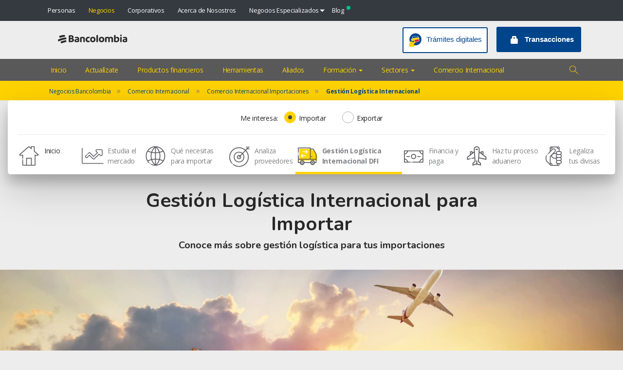

--- FILE ---
content_type: text/html; charset=UTF-8
request_url: https://www.bancolombia.com/negocios/comercio-internacional/importar/gestion-logistica-internacional-dfi
body_size: 24053
content:
<!DOCTYPE html>
<html lang="" >
<head>
<meta name="viewport" content="width=device-width, initial-scale=1, maximum-scale=1, minimum-scale=1">
<meta http-equiv="X-UA-Compatible" content="IE=Edge">
<!-- rel=dynamic-content indicates an element that is replaced with the contents produced by the specified href. 
	 dyn-cs:* URIs are resolved using the values within the 'wp_dynamicContentSpots_85' theme module. -->
<script type="text/javascript" src="/personas/rx/ruxitagentjs_ICA7NVfghqrux_10327251022105625.js" data-dtconfig="app=a45c5ecd168834f6|owasp=1|featureHash=ICA7NVfghqrux|xb=.*data:application^bs.*^p.*google-analytics^bs.com.*^p.*hotjar^bs.io.*^p.*kampyle^bs.com.*^p.*ipify^bs.org.*^p.*googleapis^bs.com.*^p.*segment^bs.com.*^p.*linkedin^bs.com.*^p.*doubleclick^bs.net.*^p.*segment^bs.io.*^p.*dynamicyield^bs.com.*^p.*pinterest^bs.com.*^p^^data.*^p^^https://ct^bs.pinterest^bs.com/.*^p^^https://st^bs.dynamicyield^bs.com/.*^p^^https://async-px^bs.dynamicyield^bs.com/.*^p^^https://api^bs.segment^bs.io/.*^p^^https://stats^bs.g^bs.doubleclick^bs.net/.*^p^^https://px^bs.ads^bs.linkedin^bs.com/.*|rdnt=1|uxrgce=1|cuc=ok0ooszr|mel=100000|dpvc=1|md=mdcc1=abody ^rb app-root ^rb app-profile ^rb div.profile__content ^rb div ^rb section ^rb div.information__div--card ^rb h3,mdcc2=a#tramitesSection ^rb div ^rb app-upload-file ^rb section ^rb div ^rb div ^rb div ^rb p ^rb span,mdcc3=a#layoutContainers ^rb div ^rb div.wptheme1Col ^rb div ^rb div.component-control.id-Z7_OHHGG4G0P0MTA06QV3G1FJ18B3 ^rb section ^rb div.wpthemeOverflowAuto ^rb div:nth-child(5) ^rb app-root ^rb app-header ^rb header ^rb div ^rb div ^rb div.name-user-tracking ^rb h3,mdcc4=bdocument.referrer,mdcc5=bnavigator.userAgent,mdcc6=dutm_source,mdcc7=dutm_medium,mdcc8=dutm_campaign,mdcc9=dutm_term,mdcc10=dutm_content,mdcc11=a#main-message ^rb h1 ^rb span,mdcc12=a#error-information-popup-content ^rb div.error-code,mdcc13=bsessionStorage.CAT,mdcc14=bsessionStorage.CAT-NAME,mdcc15=bsessionStorage.TRA-NAME|lastModification=1767719334582|tp=500,50,0|srbbv=2|agentUri=/personas/rx/ruxitagentjs_ICA7NVfghqrux_10327251022105625.js|reportUrl=/personas/rx/rb_bf58324jks|rid=RID_2107626406|rpid=-1970719236|domain=bancolombia.com"></script><link rel="stylesheet" href="/contenthandler/!ut/p/digest!hhB-0pGq4cmR7uyatLfwxQ/sp/mashup:ra:collection?soffset=0&amp;eoffset=18&amp;themeID=ZJ_2G9I1K41N03720Q6V7HAGVJVH7&amp;locale=en&amp;mime-type=text%2Fcss&amp;lm=1758327063033&amp;entry=wp_toolbar_common__0.0%3Ahead_css&amp;entry=wp_dialog_css__0.0%3Ahead_css&amp;entry=wp_toolbar_logo__0.0%3Ahead_css&amp;entry=wp_theme_portal_edit_85__0.0%3Ahead_css&amp;entry=wp_theme_portal_85__0.0%3Ahead_css&amp;entry=wp_portlet_css__0.0%3Ahead_css&amp;entry=wp_toolbar_common_actionbar__0.0%3Ahead_css&amp;entry=wp_simple_contextmenu_css__0.0%3Ahead_css&amp;entry=wp_toolbar_actionbar__0.0%3Ahead_css&amp;entry=wp_ic4_wai_resources__0.0%3Ahead_css&amp;entry=wp_toolbar_sitepreview__0.0%3Ahead_css&amp;entry=wp_toolbar_moremenu__0.0%3Ahead_css&amp;entry=wp_dnd_css__0.0%3Ahead_css&amp;entry=wp_status_bar__0.0%3Ahead_css&amp;entry=wp_toolbar_projectmenu__0.0%3Ahead_css&amp;entry=wp_analytics_aggregator__0.0%3Ahead_css&amp;entry=wp_oob_sample_styles__0.0%3Ahead_css" type="text/css"/><link rel="alternate" id="head_css_deferred" href="/contenthandler/!ut/p/digest!hhB-0pGq4cmR7uyatLfwxQ/sp/mashup:ra:collection?soffset=0&amp;eoffset=6&amp;themeID=ZJ_2G9I1K41N03720Q6V7HAGVJVH7&amp;locale=en&amp;mime-type=text%2Fcss&amp;lm=1745613904000&amp;entry=wp_contextmenu_css__0.0%3Ahead_css&amp;entry=wp_federated_documents_picker__0.0%3Ahead_css&amp;entry=wp_analytics_tags__0.0%3Ahead_css&amp;entry=wcm_inplaceEdit__0.0%3Ahead_css&amp;entry=wp_content_targeting_cam__0.0%3Ahead_css&amp;deferred=true"/><script type="text/javascript">var djConfig={"baseUrl":"/portal_dojo/v1.9/dojo/","locale":"en","isDebug":false,"debugAtAllCosts":false,"parseOnLoad":false,"afterOnLoad":false,"has":{"dojo-bidi":true},"modulePaths":{"com":"/themeModules/js/com","ibm":"/themeModules/js/ibm","pagebuilder":"/themeModules/modules/pagebuilder/js","portalclient":"/themeModules/modules/portalclient/js","asa":"/themeModules/modules/asa/js","contentmapping":"/themeModules/modules/contentmapping/js","federation":"/themeModules/modules/federation/js"}};djConfig.locale=djConfig.locale.replace(/_/g, "-").replace(/iw/, "he").toLowerCase();(function(){if (typeof(wpModules) == 'undefined') wpModules = {}; if (typeof(wpModules.state) == 'undefined') wpModules.state = {}; if (typeof(wpModules.state.page) == 'undefined') wpModules.state.page = {};wpModules.state.page._initial=[{"nsuri":"http://www.ibm.com/xmlns/prod/websphere/portal/publicparams","name":"selection","value":["Z6_2G9I1K41NOEBA0QBH5HPG27TM5"]},{"nsuri":"http://www.ibm.com/xmlns/prod/websphere/portal/publicparams","name":"labelMappings","value":["Z6_000000000000000000000000A0","Z6_2G9I1K41NOEBA0QBH5HPG27TM5","Z6_2G9I1K41NOEBA0QBH5HPG27TM5","Z6_000000000000000000000000A0"]},{"nsuri":"http://www.ibm.com/xmlns/prod/websphere/portal/publicparams","name":"expansions","value":["Z6_000000000000000000000000A0","Z6_2G9I1K41N8AD50QDBM0JIMJDS2","Z6_2G9I1K41NOEBA0QBH5HPG23AH1","Z6_2G9I1K41NOEBA0QBH5HPG27HA7"]}];wpModules.state.page.selectionPath=['Z6_000000000000000000000000A0','Z6_2G9I1K41N8AD50QDBM0JIMJDS2','Z6_2G9I1K41NOEBA0QBH5HPG23AH1','Z6_2G9I1K41NOEBA0QBH5HPG27HA7','Z6_2G9I1K41NOEBA0QBH5HPG27TM5'];wpModules.state.page.supportsEditMode=true;wpModules.state.page.supportsToolbar=true;wpModules.state.page.path='';wpModules.state.page.protectedPath='/myportal';wpModules.state.page.publicPath='';})();</script><script type="text/javascript" src="/contenthandler/!ut/p/digest!hhB-0pGq4cmR7uyatLfwxQ/mashup/ra:collection?themeID=ZJ_2G9I1K41N03720Q6V7HAGVJVH7&amp;locale=en&amp;mime-type=text%2Fjavascript&amp;lm=1745613908000&amp;entry=wp_client_main__0.0%3Ahead_js&amp;entry=wp_client_ext__0.0%3Ahead_js&amp;entry=wp_client_logging__0.0%3Ahead_js&amp;entry=wp_client_tracing__0.0%3Ahead_js&amp;entry=wp_modules__0.0%3Ahead_js&amp;entry=wp_photon_dom__0.0%3Ahead_js&amp;entry=wp_toolbar_common__0.0%3Ahead_js&amp;entry=wp_dialog_util__0.0%3Ahead_js&amp;entry=wp_dialog_draggable__0.0%3Ahead_js&amp;entry=wp_dialog_main__0.0%3Ahead_js&amp;entry=wp_dnd_namespace__0.0%3Ahead_js&amp;entry=wp_dnd_source__0.0%3Ahead_js&amp;entry=wp_a11y__0.0%3Ahead_js&amp;entry=wp_state_page__0.0%3Ahead_js&amp;entry=wp_client_selector__0.0%3Ahead_js&amp;entry=wp_theme_portal_85__0.0%3Ahead_js&amp;entry=wp_client_dnd__0.0%3Ahead_js&amp;entry=wp_theme_utils__0.0%3Ahead_js&amp;entry=wp_toolbar_viewframe_validator__0.0%3Ahead_js&amp;entry=jquery_3_5_1__0.0%3Ahead_js&amp;entry=wp_dnd_target__0.0%3Ahead_js&amp;entry=wp_dnd_util__0.0%3Ahead_js&amp;entry=bco_transversal_scrip_anticlonacion__0.0%3Ahead_js&amp;entry=wp_analytics_aggregator__0.0%3Ahead_js"></script><link rel="alternate" id="head_js_deferred" href="/contenthandler/!ut/p/digest!CkTeUCRkBTz67iNKEjt4TQ/mashup/ra:collection?themeID=ZJ_2G9I1K41N03720Q6V7HAGVJVH7&amp;locale=en&amp;mime-type=text%2Fjavascript&amp;lm=1745613904000&amp;entry=dojo_19__0.0%3Ahead_js&amp;entry=dojo_app_19__0.0%3Ahead_js&amp;entry=dojo_fx_19__0.0%3Ahead_js&amp;entry=dojo_dom_19__0.0%3Ahead_js&amp;entry=dojo_dnd_basic_19__0.0%3Ahead_js&amp;entry=dojo_data_19__0.0%3Ahead_js&amp;entry=dojo_selector_lite_19__0.0%3Ahead_js&amp;entry=dijit_19__0.0%3Ahead_js&amp;entry=dojo_dnd_ext_19__0.0%3Ahead_js&amp;entry=dijit_layout_basic_19__0.0%3Ahead_js&amp;entry=dojox_layout_basic_19__0.0%3Ahead_js&amp;entry=dijit_menu_19__0.0%3Ahead_js&amp;entry=dojo_fmt_19__0.0%3Ahead_js&amp;entry=dijit_tree_19__0.0%3Ahead_js&amp;entry=dijit_layout_ext_19__0.0%3Ahead_js&amp;entry=dijit_form_19__0.0%3Ahead_js&amp;entry=wp_contextmenu_js__0.0%3Ahead_js&amp;entry=wcm_inplaceEdit__0.0%3Ahead_js&amp;deferred=true"/><link id="WpG8xjzkcb7" rel="alternate" href="https://www.bancolombia.com/negocios/comercio-internacional/importar/gestion-logistica-internacional-dfi/!ut/p/z0/04_Sj9CPykssy0xPLMnMz0vMAfIjo8zijdwtPQ29TQz9_F2dHA0CnTxMPQLcjcxDfE31C7IdFQExfLSt/"><script type="text/javascript">(function() {
	var element = document.getElementById("WpG8xjzkcb7");
	if (element) {
		wpModules.theme.WindowUtils.baseURL.resolve(element.href);
	}
}());</script><style id="layout-wstate-styles"></style><!-- <link rel="dynamic-content" href="dyn-cs:id:85theme_head"> -->
<base href="https://www.bancolombia.com/negocios/comercio-internacional/importar/gestion-logistica-internacional-dfi/!ut/p/z0/04_Sj9CPykssy0xPLMnMz0vMAfIjo8zijdwtPQ29TQz9_F2dHA0CnTxMPQLcjcxDfE31C7IdFQExfLSt/">
<title>¿Qué es Gestión Logística Internacional para importaciones?</title>

<meta content="Conoce todo lo relacionado a Gestión Logística Internacional para importaciones: Cadena logística, transporte de carga y más. Ingresa a Comercio Internacional." name="description"><meta content="Conoce todo lo relacionado a Gestión Logística Internacional para importaciones: Cadena logística, transporte de carga y más. Ingresa a Comercio Internacional." name="twitter:description"><meta content="gestion logistica internacional,comercio internacional,dfi,proceso de importacion,negociacion internacional" name="keywords"><meta content="Conoce todo lo relacionado a Gestión Logística Internacional para importaciones: Cadena logística, transporte de carga y más. Ingresa a Comercio Internacional." property="og:image:alt"><meta content="Conoce todo lo relacionado a Gestión Logística Internacional para importaciones: Cadena logística, transporte de carga y más. Ingresa a Comercio Internacional." property="og:description"><meta content="Conoce todo lo relacionado a Gestión Logística Internacional para importaciones: Cadena logística, transporte de carga y más. Ingresa a Comercio Internacional." name="twitter:image:alt">
	<link id="com.ibm.lotus.NavStateUrl" rel="alternate" href="/negocios/comercio-internacional/importar/gestion-logistica-internacional-dfi/!ut/p/z0/04_Sj9CPykssy0xPLMnMz0vMAfIjo8zijdwtPQ29TQz9_F2dHA0CnTxMPQLcjcxDfE31C7IdFQExfLSt/" />
	<link rel="bookmark" title='Gestión Logística Internacional' href='/negocios/comercio-internacional/importar/gestion-logistica-internacional-dfi/!ut/p/z0/04_Sj9CPykssy0xPLMnMz0vMAfIjo8zijdwtPQ29TQz9_F2dHA0CnTxMPQLcjcxDfE31C7IdFQExfLSt/' hreflang="en"/>	


<link href="/contenthandler/!ut/p/digest!3Nw-E9X86SVE4X26R8RwGg/dav/fs-type1/themes/BancolombiaComercioExterior/images/favicon.ico" rel="shortcut icon" type="image/x-icon" />
<base href="https://www.bancolombia.com/negocios/comercio-internacional/importar/gestion-logistica-internacional-dfi/!ut/p/z0/04_Sj9CPykssy0xPLMnMz0vMAfIjo8zijdwtPQ29TQz9_F2dHA0CnTxMPQLcjcxDfE31C7IdFQExfLSt/">

<link rel="alternate" href="https://www.bancolombia.com/negocios/comercio-internacional/importar/gestion-logistica-internacional-dfi" hreflang="es-CO">

	        <link rel="canonical" href="https://www.bancolombia.com/negocios/comercio-internacional/importar/gestion-logistica-internacional-dfi" />
	    
<meta property="og:title" content="¿Qué es Gestión Logística Internacional para importaciones?" />
<meta property="og:site_name" content="Bancolombia" />
<meta property="og:type" content="website" />
<meta property="og:url" content="https://www.bancolombia.com/negocios/comercio-internacional/importar/gestion-logistica-internacional-dfi" />
<meta property="og.locale" content="es_CO">
<meta property="og:image" content="https://www.bancolombia.com/wps/wcm/connect/b8e4c3f2-36a9-497d-a125-ac04f83b0bf8/LogoBancolombia.png?MOD=AJPERES"/>
<!-- rendering is delegated to the specified href for each locale -->
<!-- Anti-flicker snippet (recommended)  -->
    <style>.async-hide { opacity: 0 !important} </style>
    <script>(function(a,s,y,n,c,h,i,d,e){s.className+=' '+y;h.start=1*new Date;
h.end=i=function(){s.className=s.className.replace(RegExp(' ?'+y),'')};
(a[n]=a[n]||[]).hide=h;setTimeout(function(){i();h.end=null},c);h.timeout=c;
})(window,document.documentElement,'async-hide','dataLayer',4000,
{'GTM-M2JW72L':true});</script>
	<script>(function(w,d,s,l,i){w[l]=w[l]||[];w[l].push({'gtm.start': new Date().getTime(),event:'gtm.js'});var f=d.getElementsByTagName(s)[0], j=d.createElement(s),dl=l!='dataLayer'?'&l='+l:'';j.async=true;j.src='//www.googletagmanager.com/gtm.js?id='+i+dl;f.parentNode.insertBefore(j,f); })(window,document,'script','dataLayer','GTM-W95WRK');
	</script>
<style type="text/css">
.wptheme1Col .wpthemeCol, .wpthemeInner, .layoutRow {width: 100%;float: inherit !important;margin: inherit;}.wpthemeCol {margin-left: 0px !important;}body .wpthemeOverflowAuto {overflow: unset !important;}body .wpthemeClear {clear: none !important;}.wpthemeControl, .wpthemeRow, .wpthemeLayoutContainers {margin: 0 !important;padding: 0 !important;}
</style>
</head>
<body id="content" class="lotusui30dojo tundra claro locale_">
	<!-- Google Tag Manager (noscript) -->
		<noscript><iframe src="https://www.googletagmanager.com/ns.html?id=GTM-M2JW72L" height="0" width="0" style="display:none;visibility:hidden"></iframe></noscript>
	<!-- End Google Tag Manager (noscript) -->
	<div id="main">
			<div class="wpthemeFrame">
				</div>
                        

<portletAPI:init />
<style>
    @media (min-width: 992px) {
        .navigation-main a {
            padding: 12px 8px 12px !important
        }
    }
    @media (min-width: 1200px) {
        .navigation-main a {
            padding: 12px 18px 12px !important
        }
    }
</style>
<link rel="stylesheet" href="/wcm/connect/www.bancolombia.com-26918/1868abe9-4613-4c35-aae2-3481b6bb48d0/bootstrap-grid.min.css?MOD=AJPERES&amp;CACHEID=ROOTWORKSPACE.Z18_9O44G4S049MAD06H7SNS78IMS1-1868abe9-4613-4c35-aae2-3481b6bb48d0-mRzJEX6"> 
<link rel="stylesheet" href="/wcm/connect/www.bancolombia.com-26918/d04281f9-786d-4d7f-803a-caa1267bd0b6/bootstrap-utilities.min.css?MOD=AJPERES&amp;CACHEID=ROOTWORKSPACE.Z18_9O44G4S049MAD06H7SNS78IMS1-d04281f9-786d-4d7f-803a-caa1267bd0b6-mRzJyR2">
<link rel="stylesheet" href="/wcm/connect/www.bancolombia.com-26918/4591409e-5386-47d7-a020-c87fb03f9eff/bootstrap-reboot.min.css?MOD=AJPERES&amp;CACHEID=ROOTWORKSPACE.Z18_9O44G4S049MAD06H7SNS78IMS1-4591409e-5386-47d7-a020-c87fb03f9eff-mRzJCd-">
<link rel="stylesheet" href="/wcm/connect/www.bancolombia.com-26918/a439ca38-c466-4309-ad83-d1416f5d8177/animate.css?MOD=AJPERES&amp;CACHEID=ROOTWORKSPACE.Z18_9O44G4S049MAD06H7SNS78IMS1-a439ca38-c466-4309-ad83-d1416f5d8177-mRzJGuC"> 
<link rel="stylesheet" href="/wcm/connect/www.bancolombia.com-26918/de1f5639-8488-484d-9e92-f18fb10abaca/swiper.min.css?MOD=AJPERES&amp;CACHEID=ROOTWORKSPACE.Z18_9O44G4S049MAD06H7SNS78IMS1-de1f5639-8488-484d-9e92-f18fb10abaca-mRzJw0U"> 
<link rel="stylesheet" href="/wcm/connect/www.bancolombia.com-26918/92d95790-47a4-4270-93a7-1f658ef15697/OverlayScrollbars.css?MOD=AJPERES&amp;CACHEID=ROOTWORKSPACE.Z18_9O44G4S049MAD06H7SNS78IMS1-92d95790-47a4-4270-93a7-1f658ef15697-mTr-KIN"> 
<link rel="stylesheet" href="/wcm/connect/www.bancolombia.com-26918/a9b6785c-b2f3-4a2d-9835-008bcb1b4fd6/main.css?MOD=AJPERES&amp;CACHEID=ROOTWORKSPACE.Z18_9O44G4S049MAD06H7SNS78IMS1-a9b6785c-b2f3-4a2d-9835-008bcb1b4fd6-oLvsLUN"> 
<header class="header-main">
    <div class="header-top bg-dark color-white">
        <div class="container">
            <nav class="header-top_nav">
                <ul class="header-top_menu">
                    <li class="header-top_item">
                        <a href="/personas" title="Personas" target=""
                        class="header-top_link">Personas</a>
                    </li>
                    <li class="header-top_item is-active">
                        <a href="/negocios" title="Negocios" target="" 
                        class="header-top_link">Negocios</a>
                    </li>
                    <li class="header-top_item">
                        <a href="/empresas" title="Corporativos" target="" 
                        class="header-top_link">Corporativos</a>
                    </li>
                    <li class="header-top_item">
                        <a href="/acerca-de" title="Acerca de Nosostros" target="" 
                        class="header-top_link">Acerca de Nosostros</a>
                    </li>
                    <li class="header-top_item has-submenu">
                        <a class="header-top_link" href="#">Negocios Especializados</a>
                        <div class="header-top_submenu bg-white color-default">
                            <div class="container">
                                <div class="row">
                                    <div class="col-md-6">
                                        <h3 class="submenu-title">Negocios en colombia</h3>
                                        <ul class="submenu-cont">
                                            <li class="submenu-cont_item">
                                                <a href="https://bancainversion.bancolombia.com/bancainversion" title="Banca de inversión Bancolombia" target="_blank"  class="submenu-cont_link">Banca de inversión Bancolombia</a>
                                            </li>
                                            <li class="submenu-cont_item">
                                                <a href="https://fiduciaria.bancolombia.com" title="Fiduciaria Bancolombia" target="_blank"  class="submenu-cont_link">Fiduciaria Bancolombia</a>
                                            </li>
                                            <li class="submenu-cont_item">
                                                <a href="https://leasing.bancolombia.com/leasing" title="Leasing bancolombia" target="_blank"  class="submenu-cont_link">Leasing bancolombia</a>
                                            </li>
                                            <li class="submenu-cont_item">
                                                <a href="https://www.rentingcolombia.com/" title="Renting Colombia" target="_blank"  class="submenu-cont_link">Renting Colombia</a>
                                            </li>
                                            <li class="submenu-cont_item">
                                                <a href="https://valores.bancolombia.com/valores" title="Valores Bancolombia" target="_blank"  class="submenu-cont_link">Valores Bancolombia</a>
                                            </li>
                                            <li class="submenu-cont_item">
                                                <a href="/negocios/productos/financiacion/factoring" title="Factoring Bancolombia" 
                                                target="" class="submenu-cont_link">Factoring Bancolombia</a>
                                            </li>
                                            <li class="submenu-cont_item">
                                                <a href="https://sufi.grupobancolombia.com/sufi" title="Sufi" target="_blank"  class="submenu-cont_link">Sufi</a>
                                            </li>
                                            <li class="submenu-cont_item">
                                                <a href="https://www.tuya.com.co/yo-tengo" title="Tuya" target="_blank"  class="submenu-cont_link">Tuya</a>
                                            </li>
                                        </ul>
                                    </div>
                                    <div class="col-md-6">
                                        <h3 class="submenu-title">Entidades en el exterior</h3>
                                        <ul class="submenu-cont">
                                            <li class="submenu-cont_item">
                                                <a href="https://www.cibestcapital.com/co" title="Cibest Capital" target="_blank"  class="submenu-cont_link">Cibest Capital</a>
                                            </li>
                                            <li class="submenu-cont_item">
                                                <a href="https://www.banistmo.com/valores" title="Valores Banistmo" target="_blank"  class="submenu-cont_link">Valores Banistmo</a>
                                            </li>
                                            <li class="submenu-cont_item">
                                                <a href="https://sucursalpanama.bancolombia.com" title="Sucursal Panamá" target="_blank"  class="submenu-cont_link">Sucursal Panamá</a>
                                            </li>
                                            <li class="submenu-cont_item">
                                                <a href="https://panama.bancolombia.com" title="Bancolombia Panamá" target="_blank"  class="submenu-cont_link">Bancolombia Panamá</a>
                                            </li>
                                            <li class="submenu-cont_item">
                                                <a href="https://puertorico.bancolombia.com" title="Bancolombia Puerto Rico" target="_blank"  class="submenu-cont_link">Bancolombia Puerto Rico</a>
                                            </li>
                                            <li class="submenu-cont_item">
                                                <a href="https://www.banistmo.com/personas" title="Banistmo" target="_blank"  class="submenu-cont_link">Banistmo</a>
                                            </li>
                                            <li class="submenu-cont_item">
                                                <a href="https://www.bancoagricola.com/" title="Banco Agrícola" target="_blank"  class="submenu-cont_link">Banco Agrícola</a>
                                            </li>
                                            <li class="submenu-cont_item">
                                                <a href="https://www.bam.com.gt/" title="BAM" target="_blank"  class="submenu-cont_link">BAM (Banco Agromercantil de Guatemala)</a>
                                            </li>
                                        </ul>
                                    </div>
                                </div>
                            </div>
                        </div>
                    </li>
                    <li class="header-top_item">
                        <a href="https://blog.bancolombia.com/" title="Blog" target="_self"  class="header-top_link item-blog">Blog</a>
                    </li>
                </ul>
            </nav>
        </div>
    </div>
    <div class="header-middle">
        <div class="container">
            <div class="row">
                <div class="col-lg-6">
                    <div class="header-logos">
                        <a href="/personas"> 
                            <img src="/wcm/connect/a67af2d6-c768-4f4f-a33b-fd58074f7ce9/logo-bancolombia-black.svg?MOD=AJPERES" alt="Logo Bancolombia" itemprop="logo" aria-label="ir a personas bancolombia">
                        </a>
                    </div>
                    <div class="header-mob">
                        <button class="button-search" aria-label="Buscar">
                            <img src="/wcm/connect/af5b9572-4d16-4834-b881-e44392cf0752/search-mob.jpeg?MOD=AJPERES" alt="search-mob" />
                        </button>
                        <button class="button-hamburger" id="btn-mobile" aria-label="Menu">
                            <span aria-label="true"></span>
                        </button>
                    </div>
                </div>
                <div class="col-lg-6">
                    <div class="header-btns">
                        <div class="header-btns_cont">
                            <a href="/tramites-digitales" title="tramites-digitales" 
                            target="" class="button-second">
                                <img src="/wcm/connect/65acb2a2-e518-4d65-b78d-3f53e6bbbe5a/b1c.png?MOD=AJPERES" 
                                alt="tramites-digitales" aria-hidden="true" />
                                <span>Trámites digitales</span>
                            </a>
                            <a class="button-primary" href="#" id="btn-transactions">
                                <img src="/wcm/connect/2fa822b7-5361-47be-8909-c2237a985e56/icon-transaction.png?MOD=AJPERES" 
                                alt="Sucursal virtual" />
                                <span>Transacciones </span>
                            </a>
                        </div>
                        <div class="pane-trans bg-blue color-white" id="pane-trans">
                            <button class="pane-trans_close" id="pane-trans_close">Cerrar</button>
                            <ul class="pane-trans_list">
                                <li>
                                    <a href="https://svpersonas.apps.bancolombia.com/autenticacion" title="Sucursal Virtual Personas" target="_blank" >Sucursal Virtual Personas</a>
                                </li>
                                <li>
                                    <a href="https://svnegocios.apps.bancolombia.com/ingreso/empresa" title="Sucursal Virtual Negocios" target="_blank" >Sucursal Virtual Negocios</a>
                                </li>
                                <li>
                                    <a href="https://sucursalempresas.transaccionesbancolombia.com/SVE/control/BoleTransactional.bancolombia" title="Sucursal Virtual Empresas" target="_blank" >Sucursal Virtual Empresas</a>
                                </li>
                            </ul>
                            <div class="pane-trans_foot"><a href="/centro-de-ayuda/canales" title="Ver más" target="">Ver más</a>
                            </div>
                        </div>
                    </div>
                </div>
            </div>
        </div>
    </div>
</header>
<div class="navigation-main">
    <div class="container">
        <div class="row">
            <div class="col-xl-11 col-lg-11">
                <nav class="navigation-main_nav">
                    <ul>
                        <li><a href="/negocios">Inicio</a></li>
                        <li><a href="/negocios/actualizate">Actualízate</a></li>
                        <li><a href="/negocios/productos-financieros">Productos financieros</a></li>
                        <li><a href="/negocios/herramientas">Herramientas</a></li>
                        <li><a href="/negocios/aliados">Aliados</a></li>
                        <li class="dropdown">
                            <a class="dropdown-toggle" data-toggle="dropdown" href="#">Formación 
                                <span class="caret"></span>
                            </a>
                            <ul class="dropdown-menu">
                                <li><a href="/negocios/formacion">Social Selling</a></li>
                                <li>
                                    <a href="/negocios/comercio-internacional/importar/empezar/incoterms">Incoterms</a>
                                </li>
                            </ul>
                        </li>
                        <li class="dropdown">
                            <a class="dropdown-toggle" data-toggle="dropdown" href="#">Sectores 
                                <span  class="caret"></span>
                            </a>
                            <ul class="dropdown-menu">
                                <li><a href="/negocios/sectores/agropecuario">Agroindustria</a></li>
                                <li><a href="/negocios/sectores/comercios">Comercios</a></li>
                            </ul>
                        </li>
                        <li><a href="/negocios/comercio-internacional">Comercio Internacional</a></li>
                    </ul>
                </nav>
            </div>
            <div class="col-xl-1 col-lg-1 text-right">
                <button class="button-search" aria-label="Buscar">
                    <img src="/wcm/connect/2e1e5171-bbdb-44e6-a8ed-d48aa9e526bf/search-comex.png?MOD=AJPERES" alt="Buscar" class="center-block" />
                </button>
            </div>
        </div>
    </div>
</div>
<div class="search-mod">
    <div class="container">
        <div class="form">
            <div class="row">
                <div class="col-sm-8 mb-1">
                    <input class="ui-autocomplete-input" type="search" placeholder="Busca lo que tú necesitas"
                        name="termino" id="termSearch" autocomplete="off">
                </div>
                <div class="col-sm-4 d-flex justify-content-around">
                    <input class="button-primary" type="submit" value="Buscar">
                </div>
            </div>
        </div>
    </div>
</div>
<div class="navigation-mob" id="navigation-mob">
    <button class="navigation-mob_select" id="navigation-mob_select">Inicio<span aria-hidden="true"></span></button>
    <nav class="navigation-mob_nav">
        <ul class="navigation-mob_menu">
            <li><a href="/negocios">Inicio</a></li>
            <li><a href="/negocios/actualizate">Actualízate</a></li>
            <li><a href="/negocios/productos-financieros">Productos financieros</a></li>
            <li><a href="/negocios/herramientas">Herramientas</a></li>
            <li><a href="/negocios/aliados">Aliados</a></li>
            <li class="has-submenu">
                <a class="dropdown-toggle" data-toggle="dropdown" href="#">Formacion 
                    <span class="caret"></span>
                </a>
                <ul class="dropdown-submenu">
                    <li><a href="/negocios/formacion">Social Selling</a></li>
                    <li>
                        <a href="/negocios/comercio-internacional/importar/empezar/incoterms">Incoterms</a>
                    </li>
                </ul>
            </li>
            <li class="has-submenu">
                <a class="dropdown-toggle" data-toggle="dropdown" href="#">Sectores 
                    <span class="caret"></span>
                </a>
                <ul class="dropdown-submenu">
                    <li><a href="/negocios/sectores/agropecuario">Agroindustria</a></li>
                    <li><a href="/negocios/sectores/comercios">Comercios</a></li>
                </ul>
            </li>
            <li>
                <a href="/tramites-digitales" title="tramites-digitales" target="">
                    <img src="/wcm/connect/65acb2a2-e518-4d65-b78d-3f53e6bbbe5a/b1c.png?MOD=AJPERES" 
                    alt="tramites-digitales" aria-hidden="true" />
                    <span>Trámites digitales</span>
                </a>
            </li>
            <li class="has-submenu"><a class="dropdown-toggle" data-toggle="dropdown" href="#">Transacciones </a>
                <ul class="dropdown-submenu">
                    <li>
                        <a href="https://svpersonas.apps.bancolombia.com/autenticacion" title="Sucursal Virtual Personas" target="_blank" >Sucursal Virtual Personas</a>
                    </li>
                    <li>
                        <a href="https://svnegocios.apps.bancolombia.com/ingreso/empresa" title="Sucursal Virtual Negocios" target="_blank" >Sucursal Virtual Negocios</a>
                    </li>
                    <li>
                        <a href="https://sucursalempresas.transaccionesbancolombia.com/SVE/control/BoleTransactional.bancolombia" title="Sucursal Virtual Empresas" target="_blank" >Sucursal Virtual Empresas</a>
                    </li>
                    <li><a href="/centro-de-ayuda/canales">Ver más</a></li>
                </ul>
            </li>
            <li><a href="https://blog.bancolombia.com/" title="Blog" target="_self"  class="item-blog">Blog</a></li>
        </ul>
    </nav>
    <div class="navigation-mob_footer">
        <a href="https://www.facebook.com/bancolombia" title="Facebook" target="_blank"  class="networks networks--facebook">Facebook</a>
        <a href="https://x.com/Bancolombia" title="Twitter" target="_blank"  class="networks networks--twitter">Twitter</a>
        <a href="https://www.linkedin.com/company/22690" title="Linkedin" target="_blank"  class="networks networks--linkedin">Linkedin</a>
        <a href="https://instagram.com/bancolombia/" title="Instagram" target="_blank"  class="networks networks--instagram">Instagram</a>
        <a href="https://www.youtube.com/user/GrupoBancolombia" title="Youtube" target="_blank"  class="networks networks--youtube">Youtube</a>
    </div>
</div>


<div class="breadcrumb">
        <div class="container">
                <div class="col-xs-12 col-sm-10">
                	
			                    <ol itemscope="itemscope" itemtype="http://schema.org/BreadcrumbList" class="breadcrumb_list">
			                        
			                            <li itemprop="itemListElement" itemscope="itemscope" itemtype="http://schema.org/ListItem">
			                                
			                                    <a itemprop="item" href="/negocios"> 
			                                        <span itemprop="name">Negocios Bancolombia</span>
			                                        <meta itemprop="position" content="1" />
			                                    </a>
			                                </li>
			                        
			                            <li itemprop="itemListElement" itemscope="itemscope" itemtype="http://schema.org/ListItem">
			                                
			                                    <a itemprop="item" href="/negocios/comercio-internacional"> 
			                                        <span itemprop="name">Comercio Internacional</span>
			                                        <meta itemprop="position" content="2" />
			                                    </a>
			                                </li>
			                        
			                            <li itemprop="itemListElement" itemscope="itemscope" itemtype="http://schema.org/ListItem">
			                                
			                                    <a itemprop="item" href="/negocios/comercio-internacional/importar"> 
			                                        <span itemprop="name">Comercio Internacional Importaciones</span>
			                                        <meta itemprop="position" content="3" />
			                                    </a>
			                                </li>
			                        
			                            <li itemprop="itemListElement" itemscope="itemscope" itemtype="http://schema.org/ListItem">
			                                
			                                    <a itemprop="item" href="/negocios/comercio-internacional/importar/gestion-logistica-internacional-dfi"> 
			                                        <span itemprop="name">Gestión Logística Internacional</span>
			                                        <meta itemprop="position" content="4" />
			                                    </a>
			                                </li>
			                        
			                    </ol>
						                    
                </div><!-- /col -->
        </div><!-- /container -->
</div>
<div class="cont-megamenu">
  <div class="container container--menu">
    <nav class="mega-nav" id="mega-nav">
      <div class="mega-nav_check">
        <div class="content-check" id="content-check-desktop">
          <h6>Me interesa:</h6>
          <div class="form-radio form-radio--only">
            <label>Importar
              <input type="radio" name="modalidad-desktop" value="importar">
              <div class="form-radio_cont"></div>
            </label>
          </div>
          <div class="form-radio form-radio--only">
            <label>Exportar
              <input type="radio" name="modalidad-desktop" value="exportar">
              <div class="form-radio_cont"></div>
            </label>
          </div>
        </div>
      </div>
      <ul class="mega-nav_menu" id="menucomeximportar">
        <li class="mega-nav_item inicio"><a class="mega-nav_btn" href="/negocios/comercio-internacional/importar"> <span>Inicio</span><span class="mega-nav_icon"><img src="/wcm/connect/www.bancolombia.com-26918/3f9a49b9-58e6-44bd-bb99-6a49bc67960a/arrow-up.svg?MOD=AJPERES&amp;CACHEID=ROOTWORKSPACE.Z18_9O44G4S049MAD06H7SNS78IMS1-3f9a49b9-58e6-44bd-bb99-6a49bc67960a-mSD5.QQ" alt="Icono flecha" /></span></a>
        </li>
        <li class="mega-nav_item estudio-mercadeo"><a data-href="/negocios/comercio-internacional/importar/estudio-mercado" class="mega-nav_btn"><span>Estudia el mercado</span><span class="mega-nav_icon"><img src="/wcm/connect/www.bancolombia.com-26918/3f9a49b9-58e6-44bd-bb99-6a49bc67960a/arrow-up.svg?MOD=AJPERES&amp;CACHEID=ROOTWORKSPACE.Z18_9O44G4S049MAD06H7SNS78IMS1-3f9a49b9-58e6-44bd-bb99-6a49bc67960a-mSD5.QQ" alt="Icono flecha" /></span></a>
          <div class="mega-nav_cont">
            <div class="container">
              <div class="row">
                <div class="col-3">
                  <div class="mega-nav_fig"></div>
                </div>
                <div class="col-3 mega-nav_info">
                  <h3 class="mega-nav_title"> <a href="/negocios/comercio-internacional/importar/estudio-mercado">Inicia aquí <br>Estudia el mercado</a></h3>
                </div>
                <div class="col-6 mega-nav_info">
                  <ol class="mega-nav_ol">
                    <li> <a href="/negocios/comercio-internacional/importar/estudio-mercado/herramienta-identificacion-mundial-productos">Identifica la posición arancelaria para importar</a></li>
                    <li> <a href="/negocios/comercio-internacional/importar/estudio-mercado/indicadores-cifras-datos-pais">Indicadores, cifras y datos por país para importar</a></li>
                    <li> <a href="/negocios/comercio-internacional/importar/estudio-mercado/camaras-comercio-binacionales">Cámaras de Comercio Binacionales para importaciones</a></li>
                    <li> <a href="/negocios/comercio-internacional/importar/estudio-mercado/ferias-internacionales">Ferias internacionales: oportunidades para importadores</a></li>
                    <li> <a href="/negocios/comercio-internacional/importar/estudio-mercado/acuerdos-comerciales">Acuerdos Comerciales para potenciar las importaciones</a></li>
                  </ol>
                </div>
              </div>
            </div>
          </div>
        </li>
        <li class="mega-nav_item quiero-importar"><a data-href="/negocios/comercio-internacional/importar/empezar" class="mega-nav_btn"><span>Qué necesitas para importar</span><span class="mega-nav_icon"><img src="/wcm/connect/www.bancolombia.com-26918/3f9a49b9-58e6-44bd-bb99-6a49bc67960a/arrow-up.svg?MOD=AJPERES&amp;CACHEID=ROOTWORKSPACE.Z18_9O44G4S049MAD06H7SNS78IMS1-3f9a49b9-58e6-44bd-bb99-6a49bc67960a-mSD5.QQ" alt="Icono flecha" /></span></a>
          <div class="mega-nav_cont">
            <div class="container">
              <div class="row">
                <div class="col-3">
                  <div class="mega-nav_fig"></div>
                </div>
                <div class="col-3 mega-nav_info">
                  <h3 class="mega-nav_title"> <a href="/negocios/comercio-internacional/importar/empezar">Inicia aquí <br> Qué necesitas para importar</a></h3>
                </div>
                <div class="col-6 mega-nav_info">
                  <ol class="mega-nav_ol">
                    <li> <a href="/negocios/comercio-internacional/importar/empezar/modalidades">Modalidades de importación</a></li>
                    <li> <a href="/negocios/comercio-internacional/importar/empezar/actores-entidades-proceso">Actores y entidades que hacen parte del proceso de importación</a></li>
                    <li> <a href="/negocios/comercio-internacional/importar/empezar/incoterms">Términos de Comercio Internacional - Incoterms para  importaciones</a></li>
                    <li> <a href="/negocios/comercio-internacional/importar/empezar/normatividad">Normativa que regula el proceso de importación</a></li>
                    <li> <a href="/negocios/comercio-internacional/importar/empezar/como-mitigar-riesgo">¿Cómo mitigar los principales riesgos en el proceso de importación?</a></li>
                  </ol>
                </div>
              </div>
            </div>
          </div>
        </li>
        <li class="mega-nav_item eleccion-proveedores"><a data-href="/negocios/comercio-internacional/importar/analizar-proveedores" class="mega-nav_btn"><span>Analiza proveedores</span><span class="mega-nav_icon"><img src="/wcm/connect/www.bancolombia.com-26918/3f9a49b9-58e6-44bd-bb99-6a49bc67960a/arrow-up.svg?MOD=AJPERES&amp;CACHEID=ROOTWORKSPACE.Z18_9O44G4S049MAD06H7SNS78IMS1-3f9a49b9-58e6-44bd-bb99-6a49bc67960a-mSD5.QQ" alt="Icono flecha" /></span></a>
          <div class="mega-nav_cont">
            <div class="container">
              <div class="row">
                <div class="col-3">
                  <div class="mega-nav_fig"></div>
                </div>
                <div class="col-3 mega-nav_info">
                  <h3 class="mega-nav_title"> <a href="/negocios/comercio-internacional/importar/analizar-proveedores">Inicia aquí <br> Analiza proveedores</a></h3>
                </div>
                <div class="col-6 mega-nav_info">
                  <ol class="mega-nav_ol">
                    <li> <a href="/negocios/comercio-internacional/importar/analizar-proveedores/herramientas-evaluacion">Guía para la evaluación de proveedores</a></li>
                    <li> <a href="/negocios/comercio-internacional/importar/analizar-proveedores/verificacion">Verifica a tus  proveedores</a></li>
                    <li> <a href="/negocios/comercio-internacional/importar/analizar-proveedores/listado-ofac">Valida tus proveedores en el listado OFAC</a></li>
                    <li> <a href="/negocios/comercio-internacional/importar/analizar-proveedores/contrato-compraventa-internacional">Contrato de compraventa internacional para importar</a></li>
                    <li> <a href="/negocios/comercio-internacional/importar/analizar-proveedores/certificaciones-calidad">Certificaciones de calidad para importaciones</a></li>
                  </ol>
                </div>
              </div>
            </div>
          </div>
        </li>
        <li class="mega-nav_item gestion-logistica"><a data-href="/negocios/comercio-internacional/importar/gestion-logistica-internacional-dfi" class="mega-nav_btn"><span>Gestión Logística Internacional DFI</span><span class="mega-nav_icon"><img src="/wcm/connect/www.bancolombia.com-26918/3f9a49b9-58e6-44bd-bb99-6a49bc67960a/arrow-up.svg?MOD=AJPERES&amp;CACHEID=ROOTWORKSPACE.Z18_9O44G4S049MAD06H7SNS78IMS1-3f9a49b9-58e6-44bd-bb99-6a49bc67960a-mSD5.QQ" alt="Icono flecha" /></span></a>
          <div class="mega-nav_cont">
            <div class="container">
              <div class="row">
                <div class="col-3">
                  <div class="mega-nav_fig"></div>
                </div>
                <div class="col-3 mega-nav_info">
                  <h3 class="mega-nav_title"> <a href="/negocios/comercio-internacional/importar/gestion-logistica-internacional-dfi">Inicia aquí <br> Gestión Logística Internacional DFI</a></h3>
                </div>
                <div class="col-6 mega-nav_info">
                  <ol class="mega-nav_ol">
                    <li><a href="/negocios/comercio-internacional/importar/gestion-logistica-internacional-dfi/cadena-logistica">Cadena Logística Internacional en importaciones</a></li>
                    <li><a href="/negocios/comercio-internacional/importar/gestion-logistica-internacional-dfi/transporte-carga">Transporte de carga para importaciones</a></li>
                    <li><a href="/negocios/comercio-internacional/importar/gestion-logistica-internacional-dfi/evalua-operadores-logisticos">Evalúa tus operadores logísticos para la importación</a></li>
                    <li><a href="/negocios/comercio-internacional/importar/gestion-logistica-internacional-dfi/asegurar-carga">Asegura la carga que vas a importar</a></li>
                    <li><a href="/negocios/comercio-internacional/importar/gestion-logistica-internacional-dfi/legislacion-normativa">Normativa que rige el transporte internacional</a></li>
                  </ol>
                </div>
              </div>
            </div>
          </div>
        </li>
        <li class="mega-nav_item financiacion-pago"><a data-href="/negocios/comercio-internacional/importar/financiar-pagar" class="mega-nav_btn"><span>Financia y paga</span><span class="mega-nav_icon"><img src="/wcm/connect/www.bancolombia.com-26918/3f9a49b9-58e6-44bd-bb99-6a49bc67960a/arrow-up.svg?MOD=AJPERES&amp;CACHEID=ROOTWORKSPACE.Z18_9O44G4S049MAD06H7SNS78IMS1-3f9a49b9-58e6-44bd-bb99-6a49bc67960a-mSD5.QQ" alt="Icono flecha" /></span></a>
          <div class="mega-nav_cont">
            <div class="container">
              <div class="row">
                <div class="col-3">
                  <div class="mega-nav_fig"></div>
                </div>
                <div class="col-3 mega-nav_info">
                  <h3 class="mega-nav_title"> <a href="/negocios/comercio-internacional/importar/financiar-pagar">Inicia aquí <br> Financia y paga</a></h3>
                </div>
                <div class="col-6 mega-nav_info">
                  <ol class="mega-nav_ol">
                    <li><a href="/negocios/comercio-internacional/importar/financiar-pagar/gestionar-riesgo-proveedores-logistica-internacional/">Quiero gestionar el riesgo con los proveedores y la logística internacional</a></li>
                    <li><a href="/negocios/comercio-internacional/importar/financiar-pagar/gestionar-riesgo-cambiario-mercado">Quiero gestionar el riesgo cambiario y de mercado</a></li>
                    <li><a href="/negocios/comercio-internacional/importar/financiar-pagar/gestionar-flujo-caja-empresa">Quiero gestionar el flujo de caja de mi empresa</a></li>
                    <li><a href="/negocios/comercio-internacional/importar/financiar-pagar/financiar-importacion">Quiero financiar mi importación</a></li>
                    <li><a href="/negocios/comercio-internacional/importar/financiar-pagar/pagar-propios-recursos">Quiero pagar con recursos propios</a></li>
                  </ol>
                </div>
              </div>
            </div>
          </div>
        </li>
        <li class="mega-nav_item proceso-nacionalizacion"><a data-href="/negocios/comercio-internacional/importar/proceso-aduanero" class="mega-nav_btn"><span>Haz tu proceso aduanero</span><span class="mega-nav_icon"><img src="/wcm/connect/www.bancolombia.com-26918/3f9a49b9-58e6-44bd-bb99-6a49bc67960a/arrow-up.svg?MOD=AJPERES&amp;CACHEID=ROOTWORKSPACE.Z18_9O44G4S049MAD06H7SNS78IMS1-3f9a49b9-58e6-44bd-bb99-6a49bc67960a-mSD5.QQ" alt="Icono flecha" /></span></a>
          <div class="mega-nav_cont">
            <div class="container">
              <div class="row">
                <div class="col-3">
                  <div class="mega-nav_fig"></div>
                </div>
                <div class="col-3 mega-nav_info">
                  <h3 class="mega-nav_title"> <a href="/negocios/comercio-internacional/importar/proceso-aduanero">Inicia aquí <br> Haz tu proceso aduanero</a></h3>
                </div>
                <div class="col-6 mega-nav_info">
                  <ol class="mega-nav_ol">
                    <li><a href="/negocios/comercio-internacional/importar/proceso-aduanero/proceso-aduanero-importacion">Generalidades del proceso de Importación</a></li>
                    <li><a href="/negocios/comercio-internacional/importar/proceso-aduanero/documentos-nacionalizacion-mercancias-importacion">Documentos de importación en Colombia</a></li>
                    <li><a href="/negocios/comercio-internacional/importar/proceso-aduanero/gestion-aduanera-importacion">Gestión aduanera de la importación</a></li>
                  </ol>
                </div>
              </div>
            </div>
          </div>
        </li>
        <li class="mega-nav_item legalizar-giro"><a data-href="/negocios/comercio-internacional/importar/legalizar-divisas" class="mega-nav_btn"><span>Legaliza tus divisas</span><span class="mega-nav_icon"><img src="/wcm/connect/www.bancolombia.com-26918/3f9a49b9-58e6-44bd-bb99-6a49bc67960a/arrow-up.svg?MOD=AJPERES&amp;CACHEID=ROOTWORKSPACE.Z18_9O44G4S049MAD06H7SNS78IMS1-3f9a49b9-58e6-44bd-bb99-6a49bc67960a-mSD5.QQ" alt="Icono flecha" /></span></a>
          <div class="mega-nav_cont">
            <div class="container">
              <div class="row">
                <div class="col-3">
                  <div class="mega-nav_fig"></div>
                </div>
                <div class="col-3 mega-nav_info">
                  <h3 class="mega-nav_title"> <a href="/negocios/comercio-internacional/importar/legalizar-divisas">Inicia aquí <br> Legaliza tus divisas</a></h3>
                </div>
                <div class="col-6 mega-nav_info">
                  <ol class="mega-nav_ol">
                      <li><a href="/negocios/comercio-internacional/importar/legalizar-divisas/en-que-consiste">¿En qué consiste la legalización de divisas por importaciones?</a></li>
                      <li><a href="/negocios/comercio-internacional/importar/legalizar-divisas/documentos-formularios-cambiarios">Documentos y formularios cambiarios en importación</a></li>
                      <li><a href="/negocios/comercio-internacional/importar/legalizar-divisas/tipos-pagos-cuentas-dolares">Tipos de pagos y cuentas en dólares</a></li>
                  </ol>
                </div>
              </div>
            </div>
          </div>
        </li>
      </ul>
      <ul class="mega-nav_menu" id="menucomexexportar">
        <li class="mega-nav_item inicio"><a class="mega-nav_btn" href="/negocios/comercio-internacional/exportar"> <span>Inicio</span><span class="mega-nav_icon"><img src="/wcm/connect/www.bancolombia.com-26918/3f9a49b9-58e6-44bd-bb99-6a49bc67960a/arrow-up.svg?MOD=AJPERES&amp;CACHEID=ROOTWORKSPACE.Z18_9O44G4S049MAD06H7SNS78IMS1-3f9a49b9-58e6-44bd-bb99-6a49bc67960a-mSD5.QQ" alt="Icono flecha" /></span></a>
        </li>
        <li class="mega-nav_item estudio-mercadeo"><a data-href="/negocios/comercio-internacional/exportar/estudio-mercado" class="mega-nav_btn"><span>Estudia el mercado</span><span class="mega-nav_icon"><img src="/wcm/connect/www.bancolombia.com-26918/3f9a49b9-58e6-44bd-bb99-6a49bc67960a/arrow-up.svg?MOD=AJPERES&amp;CACHEID=ROOTWORKSPACE.Z18_9O44G4S049MAD06H7SNS78IMS1-3f9a49b9-58e6-44bd-bb99-6a49bc67960a-mSD5.QQ" alt="Icono flecha" /></span></a>
          <div class="mega-nav_cont">
            <div class="container">
              <div class="row">
                <div class="col-3">
                  <div class="mega-nav_fig"></div>
                </div>
                <div class="col-3 mega-nav_info">
                  <h3 class="mega-nav_title"> <a href="/negocios/comercio-internacional/exportar/estudio-mercado">Inicia aquí <br> Estudia el mercado</a></h3>
                </div>
                <div class="col-6 mega-nav_info">
                  <ol class="mega-nav_ol">
                    <li><a href="/negocios/comercio-internacional/exportar/estudio-mercado/herramienta-identificacion-mundial-productos">Identifica la posición arancelaria para exportar</a></li>
                    <li><a href="/negocios/comercio-internacional/exportar/estudio-mercado/indicadores-cifras-datos-pais">Indicadores, cifras y datos por país para exportar</a></li>
                    <li><a href="/negocios/comercio-internacional/exportar/estudio-mercado/camaras-comercio-binacionales">Cámaras de Comercio Binacionales para exportaciones</a></li>
                    <li><a href="/negocios/comercio-internacional/exportar/estudio-mercado/ferias-internacionales">Ferias internacionales: oportunidades para exportadores</a></li>
                    <li><a href="/negocios/comercio-internacional/exportar/estudio-mercado/acuerdos-comerciales">Acuerdos Comerciales para potenciar las exportaciones</a></li>
                    <li><a target="_blank" href="/negocios/actualizate/legal-y-tributario/guia-completa-patentes">¿Cómo patentar tus productos en el exterior?</a></li>
                  </ol>
                </div>
              </div>
            </div>
          </div>
        </li>
        <li class="mega-nav_item quiero-importar"><a data-href="/negocios/comercio-internacional/exportar/empezar" class="mega-nav_btn"><span>Qué necesitas para exportar</span><span class="mega-nav_icon"><img src="/wcm/connect/www.bancolombia.com-26918/3f9a49b9-58e6-44bd-bb99-6a49bc67960a/arrow-up.svg?MOD=AJPERES&amp;CACHEID=ROOTWORKSPACE.Z18_9O44G4S049MAD06H7SNS78IMS1-3f9a49b9-58e6-44bd-bb99-6a49bc67960a-mSD5.QQ" alt="Icono flecha" /></span></a>
          <div class="mega-nav_cont">
            <div class="container">
              <div class="row">
                <div class="col-3">
                  <div class="mega-nav_fig"></div>
                </div>
                <div class="col-3 mega-nav_info">
                  <h3 class="mega-nav_title"> <a href="/negocios/comercio-internacional/exportar/empezar">Inicia aquí <br> Qué necesitas para exportar</a></h3>
                </div>
                <div class="col-6 mega-nav_info">
                  <ol class="mega-nav_ol">
                    <li><a href="/negocios/comercio-internacional/exportar/empezar/modalidades">Modalidades de exportación</a></li>
                    <li><a href="/negocios/comercio-internacional/exportar/empezar/actores-entidades-proceso">Actores y entidades que hacen parte del proceso de exportación</a></li>
                    <li><a href="/negocios/comercio-internacional/exportar/empezar/incoterms">Términos de Comercio Internacional Incoterms para exportaciones</a></li>
                    <li><a href="/negocios/comercio-internacional/exportar/empezar/normatividad">Normativa que regula el proceso de exportación</a></li>
                    <li><a href="/negocios/comercio-internacional/exportar/empezar/como-mitigar-riesgo">¿Cómo mitigar los principales  riesgos en el proceso de exportación?</a></li>
                  </ol>
                </div>
              </div>
            </div>
          </div>
        </li>
        <li class="mega-nav_item eleccion-proveedores"><a data-href="/negocios/comercio-internacional/exportar/analisis-clientes" class="mega-nav_btn"><span>Analiza tus clientes</span><span class="mega-nav_icon"><img src="/wcm/connect/www.bancolombia.com-26918/3f9a49b9-58e6-44bd-bb99-6a49bc67960a/arrow-up.svg?MOD=AJPERES&amp;CACHEID=ROOTWORKSPACE.Z18_9O44G4S049MAD06H7SNS78IMS1-3f9a49b9-58e6-44bd-bb99-6a49bc67960a-mSD5.QQ" alt="Icono flecha" /></span></a>
          <div class="mega-nav_cont">
            <div class="container">
              <div class="row">
                <div class="col-3">
                  <div class="mega-nav_fig"></div>
                </div>
                <div class="col-3 mega-nav_info">
                  <h3 class="mega-nav_title"> <a href="/negocios/comercio-internacional/exportar/analisis-clientes">Inicia aquí <br> Analiza tus clientes</a></h3>
                </div>
                <div class="col-6 mega-nav_info">
                  <ol class="mega-nav_ol">
                    <li><a href="/negocios/comercio-internacional/exportar/analisis-clientes/como-elegir-clientes">¿Cómo elegir clientes para el proceso de exportación?</a></li>
                    <li><a href="/negocios/comercio-internacional/exportar/analisis-clientes/listado-ofac">Valida tus clientes  en el listado OFAC</a></li>
                    <li><a href="/negocios/comercio-internacional/exportar/analisis-clientes/contrato-compraventa-internacional">Contrato de compraventa internacional para exportar</a></li>
                    <li><a href="/negocios/comercio-internacional/exportar/analisis-clientes/certificaciones-calidad">Certificaciones de calidad para exportaciones</a></li>
                  </ol>
                </div>
              </div>
            </div>
          </div>
        </li>
        <li class="mega-nav_item gestion-logistica"><a data-href="/negocios/comercio-internacional/exportar/gestion-logistica-internacional-dfi" class="mega-nav_btn"><span>Gestión Logística Internacional DFI</span><span class="mega-nav_icon"><img src="/wcm/connect/www.bancolombia.com-26918/3f9a49b9-58e6-44bd-bb99-6a49bc67960a/arrow-up.svg?MOD=AJPERES&amp;CACHEID=ROOTWORKSPACE.Z18_9O44G4S049MAD06H7SNS78IMS1-3f9a49b9-58e6-44bd-bb99-6a49bc67960a-mSD5.QQ" alt="Icono flecha" /></span></a>
          <div class="mega-nav_cont">
            <div class="container">
              <div class="row">
                <div class="col-3">
                  <div class="mega-nav_fig"></div>
                </div>
                <div class="col-3 mega-nav_info">
                  <h3 class="mega-nav_title"> <a href="/negocios/comercio-internacional/exportar/gestion-logistica-internacional-dfi">Inicia aquí <br> Gestión Logística Internacional DFI</a></h3>
                </div>
                <div class="col-6 mega-nav_info">
                  <ol class="mega-nav_ol">
                    <li><a href="/negocios/comercio-internacional/exportar/gestion-logistica-internacional-dfi/cadena-logistica">Cadena Logística Internacional en exportaciones </a></li>
                    <li><a href="/negocios/comercio-internacional/exportar/gestion-logistica-internacional-dfi/transporte-carga">Transporte de carga para exportaciones</a></li>
                    <li><a href="/negocios/comercio-internacional/exportar/gestion-logistica-internacional-dfi/evalua-operadores-logisticos">Evalúa  tus operadores logísticos para la exportación</a></li>
                    <li><a href="/negocios/comercio-internacional/exportar/gestion-logistica-internacional-dfi/asegurar-carga">Asegura  la carga que vas a exportar</a></li>
                    <li><a href="/negocios/comercio-internacional/exportar/gestion-logistica-internacional-dfi/legislacion-normativa">Normativa que rige el transporte internacional</a></li>
                  </ol>
                </div>
              </div>
            </div>
          </div>
        </li>
        <li class="mega-nav_item financiacion-pago"><a data-href="/negocios/comercio-internacional/exportar/financiar-pagar" class="mega-nav_btn"><span>Financia y paga</span><span class="mega-nav_icon"><img src="/wcm/connect/www.bancolombia.com-26918/3f9a49b9-58e6-44bd-bb99-6a49bc67960a/arrow-up.svg?MOD=AJPERES&amp;CACHEID=ROOTWORKSPACE.Z18_9O44G4S049MAD06H7SNS78IMS1-3f9a49b9-58e6-44bd-bb99-6a49bc67960a-mSD5.QQ" alt="Icono flecha" /></span></a>
          <div class="mega-nav_cont">
            <div class="container">
              <div class="row">
                <div class="col-3">
                  <div class="mega-nav_fig"></div>
                </div>
                <div class="col-3 mega-nav_info">
                  <h3 class="mega-nav_title"> <a href="/negocios/comercio-internacional/exportar/financiar-pagar">Inicia aquí <br> Financia y paga</a></h3>
                </div>
                <div class="col-6 mega-nav_info">
                  <ol class="mega-nav_ol">
                    <li><a href="/negocios/comercio-internacional/exportar/financiar-pagar/gestionar-riesgo-clientes-logistica-internacional">Quiero gestionar el riesgo con los clientes y la logística internacional</a></li>
                    <li><a href="/negocios/comercio-internacional/exportar/financiar-pagar/gestionar-riesgo-cambiario-mercado">Quiero gestionar el riesgo cambiario y de mercado</a></li>
                    <li><a href="/negocios/comercio-internacional/exportar/financiar-pagar/gestionar-flujo-caja-empresa">Quiero gestionar el flujo de caja de mi empresa</a></li>
                    <li><a href="/negocios/comercio-internacional/exportar/financiar-pagar/financiar-exportacion">Quiero financiar mi exportación</a></li>
                    <li><a href="/negocios/comercio-internacional/exportar/financiar-pagar/pagar-propios-recursos">Quiero pagar con recursos propios</a></li>
                  </ol>
                </div>
              </div>
            </div>
          </div>
        </li>
        <li class="mega-nav_item proceso-nacionalizacion"><a data-href="/negocios/comercio-internacional/exportar/proceso-aduanero" class="mega-nav_btn"><span>Haz tu proceso aduanero</span><span class="mega-nav_icon"><img src="/wcm/connect/www.bancolombia.com-26918/3f9a49b9-58e6-44bd-bb99-6a49bc67960a/arrow-up.svg?MOD=AJPERES&amp;CACHEID=ROOTWORKSPACE.Z18_9O44G4S049MAD06H7SNS78IMS1-3f9a49b9-58e6-44bd-bb99-6a49bc67960a-mSD5.QQ" alt="Icono flecha" /></span></a>
          <div class="mega-nav_cont">
            <div class="container">
              <div class="row">
                <div class="col-3">
                  <div class="mega-nav_fig"></div>
                </div>
                <div class="col-3 mega-nav_info">
                  <h3 class="mega-nav_title"> <a href="/negocios/comercio-internacional/exportar/proceso-aduanero">Inicia aquí <br> Haz tu proceso aduanero</a></h3>
                </div>
                <div class="col-6 mega-nav_info">
                  <ol class="mega-nav_ol">
                    <li><a href="/negocios/comercio-internacional/exportar/proceso-aduanero/proceso-aduanero-exportacion">Generalidades del proceso de exportación</a></li>
                    <li><a href="/negocios/comercio-internacional/exportar/proceso-aduanero/documentos-exportacion-colombia">Documentos de exportación en Colombia</a></li>
                    <li><a href="/negocios/comercio-internacional/exportar/proceso-aduanero/gestion-aduanera-exportacion">Gestión aduanera de la exportación</a></li>
                  </ol>
                </div>
              </div>
            </div>
          </div>
        </li>
        <li class="mega-nav_item legalizar-giro"><a data-href="/negocios/comercio-internacional/exportar/legalizar-divisas" class="mega-nav_btn"><span>Legaliza tus divisas</span><span class="mega-nav_icon"><img src="/wcm/connect/www.bancolombia.com-26918/3f9a49b9-58e6-44bd-bb99-6a49bc67960a/arrow-up.svg?MOD=AJPERES&amp;CACHEID=ROOTWORKSPACE.Z18_9O44G4S049MAD06H7SNS78IMS1-3f9a49b9-58e6-44bd-bb99-6a49bc67960a-mSD5.QQ" alt="Icono flecha" /></span></a>
          <div class="mega-nav_cont">
            <div class="container">
              <div class="row">
                <div class="col-3">
                  <div class="mega-nav_fig"></div>
                </div>
                <div class="col-3 mega-nav_info">
                  <h3 class="mega-nav_title"> <a href="/negocios/comercio-internacional/exportar/legalizar-divisas">Inicia aquí <br> Legaliza tus divisas</a></h3>
                </div>
                <div class="col-6 mega-nav_info">
                  <ol class="mega-nav_ol">
                    <li><a href="/negocios/comercio-internacional/exportar/legalizar-divisas/en-que-consiste">¿En qué consiste la legalización de divisas por exportaciones?</a></li>
                    <li><a href="/negocios/comercio-internacional/exportar/legalizar-divisas/documentos-formularios-cambiarios">Documentos y formularios cambiarios en exportación</a></li>
                    <li><a href="/negocios/comercio-internacional/exportar/legalizar-divisas/formas-pago-cuentas-dolares">Formas de pagos y cuentas en dólares</a></li>
                  </ol>
                </div>
              </div>
            </div>
          </div>
        </li>
      </ul>
    </nav>
  </div>
</div>
<div class="megamenu-mob" id="-mob-megamenu">
  <div class="mega-nav_check">
    <div class="content-check" id="content-check-mob">
      <h6>Me interesa:</h6>
      <div class="form-radio form-radio--only">
        <label>Importar
          <input type="radio" name="modalidad" value="importar" checked>
          <div class="form-radio_cont"></div>
        </label>
      </div>
      <div class="form-radio form-radio--only">
        <label>Exportar
          <input type="radio" name="modalidad" value="exportar">
          <div class="form-radio_cont"></div>
        </label>
      </div>
    </div>
  </div>
  <div class="megamenu-mob_button">
    <button id="button-select">
      Seleccione un momento
            <img src="/wcm/connect/www.bancolombia.com-26918/4163eccf-b3f9-463d-aaa2-ccc6813c7b96/arrow-down.png?MOD=AJPERES&amp;CACHEID=ROOTWORKSPACE.Z18_9O44G4S049MAD06H7SNS78IMS1-4163eccf-b3f9-463d-aaa2-ccc6813c7b96-mSETzR2" />
    </button>
  </div>
  <ul class="megamenu-mob_select" id="mobImportar">
    <li class="megamenu-mob_option"><a href="/negocios/comercio-internacional/importar">Inicio</a>
    </li>
    <li class="megamenu-mob_option"><span>Estudia el mercado</span>
      <div class="megamenu-mob_cont">
        <h4 class="megamenu-mob_subtitle"><a href="/negocios/comercio-internacional/importar/estudio-mercado">Inicia aquí <br> Estudia el mercado</a></h4>
        <ul class="megamenu-mob_submenu">
          <li class="megamenu-mob_subitem"><a href="/negocios/comercio-internacional/importar/estudio-mercado/herramienta-identificacion-mundial-productos">Identifica la posición arancelaria para importar</a></li>
          <li class="megamenu-mob_subitem"><a href="/negocios/comercio-internacional/importar/estudio-mercado/indicadores-cifras-datos-pais">Indicadores, cifras y datos por país para importar</a></li>
          <li class="megamenu-mob_subitem"><a href="/negocios/comercio-internacional/importar/estudio-mercado/camaras-comercio-binacionales">Cámaras de Comercio Binacionales para importaciones</a></li>
          <li class="megamenu-mob_subitem"><a href="/negocios/comercio-internacional/importar/estudio-mercado/ferias-internacionales">Ferias internacionales: oportunidades para importadores</a></li>
          <li class="megamenu-mob_subitem"><a href="/negocios/comercio-internacional/importar/estudio-mercado/acuerdos-comerciales">Acuerdos Comerciales para potenciar las importaciones</a></li>
        </ul>
      </div>
    </li>
    <li class="megamenu-mob_option"><span>Qué necesitas para importar</span>
      <div class="megamenu-mob_cont">
        <h4 class="megamenu-mob_subtitle"><a href="/negocios/comercio-internacional/importar/empezar">Inicia aquí <br> Qué necesitas para importar</a></h4>
        <ul class="megamenu-mob_submenu">
          <li class="megamenu-mob_subitem"> <a href="/negocios/comercio-internacional/importar/empezar/modalidades">Modalidades de importación</a></li>
          <li class="megamenu-mob_subitem"> <a href="/negocios/comercio-internacional/importar/empezar/actores-entidades-proceso">Actores y entidades que hacen parte del proceso de importación</a></li>
          <li class="megamenu-mob_subitem"> <a href="/negocios/comercio-internacional/importar/empezar/incoterms">Términos de Comercio Internacional - Incoterms para  importaciones</a></li>
          <li class="megamenu-mob_subitem"> <a href="/negocios/comercio-internacional/importar/empezar/normatividad">Normativa que regula el proceso de importación</a></li>
          <li class="megamenu-mob_subitem"> <a href="/negocios/comercio-internacional/importar/empezar/como-mitigar-riesgo">¿Cómo mitigar los principales riesgos en el proceso de importación?</a></li>
        </ul>
      </div>
    </li>
    <li class="megamenu-mob_option"><span>Analiza proveedores</span>
      <div class="megamenu-mob_cont">
        <h4 class="megamenu-mob_subtitle"><a href="/negocios/comercio-internacional/importar/analizar-proveedores">Inicia aquí <br> Analiza tus proveedores</a></h4>
        <ul class="megamenu-mob_submenu">
          <li class="megamenu-mob_subitem"><a href="/negocios/comercio-internacional/importar/analizar-proveedores/herramientas-evaluacion">Guía para la evaluación de proveedores</a></li>
          <li class="megamenu-mob_subitem"><a href="/negocios/comercio-internacional/importar/analizar-proveedores/verificacion">Verifica a tus  proveedores</a></li>
          <li class="megamenu-mob_subitem"><a href="/negocios/comercio-internacional/importar/analizar-proveedores/listado-ofac">Valida tus proveedores en el listado OFAC</a></li>
          <li class="megamenu-mob_subitem"><a href="/negocios/comercio-internacional/importar/analizar-proveedores/contrato-compraventa-internacional">Contrato de compraventa internacional para importar</a></li>
          <li class="megamenu-mob_subitem"><a href="/negocios/comercio-internacional/importar/analizar-proveedores/certificaciones-calidad">Certificaciones de calidad para importaciones</a></li>
        </ul>
      </div>
    </li>
    <li class="megamenu-mob_option"><span>Gestión Logística Internacional DFI</span>
      <div class="megamenu-mob_cont">
        <h4 class="megamenu-mob_subtitle"><a href="/negocios/comercio-internacional/importar/gestion-logistica-internacional-dfi">Inicia aquí <br> Gestión Logística Internacional DFI</a></h4>
        <ul class="megamenu-mob_submenu">
          <li class="megamenu-mob_subitem"><a href="/negocios/comercio-internacional/importar/gestion-logistica-internacional-dfi/cadena-logistica">Cadena Logística Internacional en importaciones</a></li>
          <li class="megamenu-mob_subitem"><a href="/negocios/comercio-internacional/importar/gestion-logistica-internacional-dfi/transporte-carga">Transporte de carga para importaciones</a></li>
          <li class="megamenu-mob_subitem"><a href="/negocios/comercio-internacional/importar/gestion-logistica-internacional-dfi/evalua-operadores-logisticos">Evalúa tus operadores logísticos para la importación</a></li>
          <li class="megamenu-mob_subitem"><a href="/negocios/comercio-internacional/importar/gestion-logistica-internacional-dfi/asegurar-carga">Asegura la carga que vas a importar</a></li>
          <li class="megamenu-mob_subitem"><a href="/negocios/comercio-internacional/importar/gestion-logistica-internacional-dfi/legislacion-normativa">Normativa que rige el transporte internacional</a></li>
        </ul>
      </div>
    </li>
    <li class="megamenu-mob_option"><span>Financia y Paga</span>
      <div class="megamenu-mob_cont">
        <h4 class="megamenu-mob_subtitle"><a href="/negocios/comercio-internacional/importar/financiar-pagar">Inicia aquí <br> Financia y paga</a></h4>
        <ul class="megamenu-mob_submenu">
          <li class="megamenu-mob_subitem"><a href="/negocios/comercio-internacional/importar/financiar-pagar/gestionar-riesgo-proveedores-logistica-internacional">Quiero gestionar el riesgo con los proveedores y la logística internacional</a></li>
          <li class="megamenu-mob_subitem"><a href="/negocios/comercio-internacional/importar/financiar-pagar/gestionar-riesgo-cambiario-mercado">Quiero gestionar el riesgo cambiario y de mercado</a></li>
          <li class="megamenu-mob_subitem"><a href="/negocios/comercio-internacional/importar/financiar-pagar/gestionar-flujo-caja-empresa">Quiero gestionar el flujo de caja de mi empresa</a></li>
          <li class="megamenu-mob_subitem"><a href="/negocios/comercio-internacional/importar/financiar-pagar/financiar-importacion">Quiero financiar mi importación</a></li>
          <li class="megamenu-mob_subitem"><a href="/negocios/comercio-internacional/importar/financiar-pagar/pagar-propios-recursos">Quiero pagar con recursos propios</a></li>
        </ul>
      </div>
    </li>
    <li class="megamenu-mob_option"><span>Haz tu proceso aduanero</span>
      <div class="megamenu-mob_cont">
        <h4 class="megamenu-mob_subtitle"><a href="/negocios/comercio-internacional/importar/proceso-aduanero">Inicia aquí <br> Haz tu proceso aduanero</a></h4>
        <ul class="megamenu-mob_submenu">
          <li class="megamenu-mob_subitem"><a href="/negocios/comercio-internacional/importar/proceso-aduanero/proceso-aduanero-importacion">Generalidades del proceso de Importación</a></li>
          <li class="megamenu-mob_subitem"><a href="/negocios/comercio-internacional/importar/proceso-aduanero/documentos-nacionalizacion-mercancias-importacion">Documentos de importación en Colombia</a></li>
          <li class="megamenu-mob_subitem"><a href="/negocios/comercio-internacional/importar/proceso-aduanero/gestion-aduanera-importacion">Gestión aduanera de la importación</a></li>
        </ul>
      </div>
    </li>
    <li class="megamenu-mob_option"><span>Legaliza tus divisas</span>
      <div class="megamenu-mob_cont">
        <h4 class="megamenu-mob_subtitle"><a href="/negocios/comercio-internacional/importar/legalizar-divisas">Inicia aquí <br> Legaliza tus divisas</a></h4>
        <ul class="megamenu-mob_submenu">
          <li><a class="megamenu-mob_subitem" href="/negocios/comercio-internacional/importar/legalizar-divisas/en-que-consiste">¿En qué consiste la legalización de divisas por importaciones?</a></li>
          <li><a class="megamenu-mob_subitem" href="/negocios/comercio-internacional/importar/legalizar-divisas/documentos-formularios-cambiarios">Documentos y formularios cambiarios en importación</a></li>
          <li><a class="megamenu-mob_subitem" href="/negocios/comercio-internacional/importar/legalizar-divisas/tipos-pagos-cuentas-dolares">Tipos de pagos y cuentas en dólares</a></li>
        </ul>
      </div>
    </li>
  </ul>
  <ul class="megamenu-mob_select" id="mobExportar">
    <li class="megamenu-mob_option"><a href="/negocios/comercio-internacional/exportar">Inicio</a>
    </li>
    <li class="megamenu-mob_option"><span>Estudia el mercado</span>
      <div class="megamenu-mob_cont">
        <h4 class="megamenu-mob_subtitle"><a href="/negocios/comercio-internacional/exportar/estudio-mercado">Inicia aquí <br> Estudia el mercado</a></h4>
        <ul class="megamenu-mob_submenu">
          <li class="megamenu-mob_subitem"><a href="/negocios/comercio-internacional/exportar/estudio-mercado/herramienta-identificacion-mundial-productos">Identifica la posición arancelaria para exportar</a></li>
          <li class="megamenu-mob_subitem"><a href="/negocios/comercio-internacional/exportar/estudio-mercado/indicadores-cifras-datos-pais">Indicadores, cifras y datos por país para exportar</a></li>
          <li class="megamenu-mob_subitem"><a href="/negocios/comercio-internacional/exportar/estudio-mercado/camaras-comercio-binacionales">Cámaras de Comercio Binacionales para exportaciones</a></li>
          <li class="megamenu-mob_subitem"><a href="/negocios/comercio-internacional/exportar/estudio-mercado/ferias-internacionales">Ferias internacionales: oportunidades para exportadores</a></li>
          <li class="megamenu-mob_subitem"><a href="/negocios/comercio-internacional/exportar/estudio-mercado/acuerdos-comerciales">Acuerdos Comerciales para potenciar las exportaciones</a></li>
          <li class="megamenu-mob_subitem"><a target="_blank" href="/negocios/actualizate/legal-y-tributario/guia-completa-patentes">¿Cómo patentar tus productos en el exterior?</a></li>
        </ul>
      </div>
    </li>
    <li class="megamenu-mob_option"><span>Qué necesitas para exportar</span>
      <div class="megamenu-mob_cont">
        <h4 class="megamenu-mob_subtitle"><a href="/negocios/comercio-internacional/exportar/empezar">Inicia aquí <br> Qué necesitas para exportar</a></h4>
        <ul class="megamenu-mob_submenu">
          <li class="megamenu-mob_subitem"><a href="/negocios/comercio-internacional/exportar/empezar/modalidades">Modalidades de exportación</a></li>
          <li class="megamenu-mob_subitem"><a href="/negocios/comercio-internacional/exportar/empezar/actores-entidades-proceso">Actores y entidades que hacen parte del proceso de exportación</a></li>
          <li class="megamenu-mob_subitem"><a href="/negocios/comercio-internacional/exportar/empezar/incoterms">Términos de Comercio Internacional Incoterms para exportaciones</a></li>
          <li class="megamenu-mob_subitem"><a href="/negocios/comercio-internacional/exportar/empezar/normatividad">Normativa que regula el proceso de exportación</a></li>
          <li class="megamenu-mob_subitem"><a href="/negocios/comercio-internacional/exportar/empezar/como-mitigar-riesgo">¿Cómo mitigar los principales  riesgos en el proceso de exportación?</a></li>
        </ul>
      </div>
    </li>
    <li class="megamenu-mob_option"><span>Analiza tus clientes</span>
      <div class="megamenu-mob_cont">
        <h4 class="megamenu-mob_subtitle"><a href="/negocios/comercio-internacional/exportar/analisis-clientes">Inicia aquí <br> Analiza tus clientes</a></h4>
        <ul class="megamenu-mob_submenu">
          <li class="megamenu-mob_subitem"><a href="/negocios/comercio-internacional/exportar/analisis-clientes/como-elegir-clientes">¿Cómo elegir clientes para el proceso de exportación?</a></li>
          <li class="megamenu-mob_subitem"><a href="/negocios/comercio-internacional/exportar/analisis-clientes/listado-ofac">Valida tus clientes en el listado OFAC</a></li>
          <li class="megamenu-mob_subitem"><a href="/negocios/comercio-internacional/exportar/analisis-clientes/contrato-compraventa-internacional">Contrato de compraventa internacional para exportar</a></li>
          <li class="megamenu-mob_subitem"><a href="/negocios/comercio-internacional/exportar/analisis-clientes/certificaciones-calidad">Certificaciones de calidad para exportaciones</a></li>
        </ul>
      </div>
    </li>
    <li class="megamenu-mob_option"><span>Gestión Logística Internacional DFI</span>
      <div class="megamenu-mob_cont">
        <h4 class="megamenu-mob_subtitle"><a href="/negocios/comercio-internacional/exportar/gestion-logistica-internacional-dfi">Inicia aquí <br> Gestión Logística Internacional DFI</a></h4>
        <ul class="megamenu-mob_submenu">
          <li class="megamenu-mob_subitem"><a href="/negocios/comercio-internacional/exportar/gestion-logistica-internacional-dfi/cadena-logistica">Cadena Logística Internacional en exportaciones </a></li>
          <li class="megamenu-mob_subitem"><a href="/negocios/comercio-internacional/exportar/gestion-logistica-internacional-dfi/transporte-carga">Transporte de carga para exportaciones</a></li>
          <li class="megamenu-mob_subitem"><a href="/negocios/comercio-internacional/exportar/gestion-logistica-internacional-dfi/evalua-operadores-logisticos">Evalúa  tus operadores logísticos para la exportación</a></li>
          <li class="megamenu-mob_subitem"><a href="/negocios/comercio-internacional/exportar/gestion-logistica-internacional-dfi/asegurar-carga">Asegura  la carga que vas a exportar</a></li>
          <li class="megamenu-mob_subitem"><a href="/negocios/comercio-internacional/exportar/gestion-logistica-internacional-dfi/legislacion-normativa">Normativa que rige el transporte internacional</a></li>
        </ul>
      </div>
    </li>
    <li class="megamenu-mob_option"><span>Financia y paga</span>
      <div class="megamenu-mob_cont">
        <h4 class="megamenu-mob_subtitle"><a href="/negocios/comercio-internacional/exportar/financiar-pagar">Inicia aquí <br> Financia y paga</a></h4>
        <ul class="megamenu-mob_submenu">
          <li class="megamenu-mob_subitem"><a href="/negocios/comercio-internacional/exportar/financiar-pagar/gestionar-riesgo-clientes-logistica-internacional">Quiero gestionar el riesgo con los clientes y la logística internacional</a></li>
          <li class="megamenu-mob_subitem"><a href="/negocios/comercio-internacional/exportar/financiar-pagar/gestionar-riesgo-cambiario-mercado">Quiero gestionar el riesgo cambiario y de mercado</a></li>
          <li class="megamenu-mob_subitem"><a href="/negocios/comercio-internacional/exportar/financiar-pagar/gestionar-flujo-caja-empresa">Quiero gestionar el flujo de caja de mi empresa</a></li>
          <li class="megamenu-mob_subitem"><a href="/negocios/comercio-internacional/exportar/financiar-pagar/financiar-exportacion">Quiero financiar mi exportación</a></li>
          <li class="megamenu-mob_subitem"><a href="/negocios/comercio-internacional/exportar/financiar-pagar/pagar-propios-recursos">Quiero pagar con recursos propios</a></li>
        </ul>
      </div>
    </li>
    <li class="megamenu-mob_option"><span>Haz tu proceso aduanero</span>
      <div class="megamenu-mob_cont">
        <h4 class="megamenu-mob_subtitle"><a href="/negocios/comercio-internacional/exportar/proceso-aduanero">Inicia aquí <br> Haz tu proceso aduanero</a></h4>
        <ul class="megamenu-mob_submenu">
          <li class="megamenu-mob_subitem"><a href="/negocios/comercio-internacional/exportar/proceso-aduanero/proceso-aduanero-exportacion">Generalidades del proceso de exportación</a></li>
          <li class="megamenu-mob_subitem"><a href="/negocios/comercio-internacional/exportar/proceso-aduanero/documentos-exportacion-colombia">Documentos de exportación en Colombia</a></li>
          <li class="megamenu-mob_subitem"><a href="/negocios/comercio-internacional/exportar/proceso-aduanero/gestion-aduanera-exportacion">Gestión aduanera de la exportación</a></li>
        </ul>
      </div>
    </li>
    <li class="megamenu-mob_option"><span>Legaliza tus divisas</span>
      <div class="megamenu-mob_cont">
        <h4 class="megamenu-mob_subtitle"><a href="/negocios/comercio-internacional/exportar/legalizar-divisas">Inicia aquí <br> Legaliza tus divisas</a></h4>
        <ul class="megamenu-mob_submenu">
          <li class="megamenu-mob_subitem"><a href="/negocios/comercio-internacional/exportar/legalizar-divisas/en-que-consiste">¿En qué consiste la legalización de divisas por exportaciones?</a></li>
          <li class="megamenu-mob_subitem"><a href="/negocios/comercio-internacional/exportar/legalizar-divisas/documentos-formularios-cambiarios">Documentos y formularios cambiarios en exportación</a></li>
          <li class="megamenu-mob_subitem"><a href="/negocios/comercio-internacional/exportar/legalizar-divisas/formas-pago-cuentas-dolares">Formas de pagos y cuentas en dólares</a></li>
        </ul>
      </div>
    </li>
    <li class="megamenu-mob_option"></li>
  </ul>
</div>
<script type="text/javascript" src="/wcm/connect/www.bancolombia.com-26918/4c4467d8-81fe-4caf-8929-0d40eb9cc9d3/scroll-to-plugin.min.js?MOD=AJPERES&amp;CACHEID=ROOTWORKSPACE.Z18_9O44G4S049MAD06H7SNS78IMS1-4c4467d8-81fe-4caf-8929-0d40eb9cc9d3-mTxUv0y" defer></script>
<script type="text/javascript" src="/wcm/connect/www.bancolombia.com-26918/93509fc2-9b43-4395-866c-058a3f8954dc/tween-max.min.js?MOD=AJPERES&amp;CACHEID=ROOTWORKSPACE.Z18_9O44G4S049MAD06H7SNS78IMS1-93509fc2-9b43-4395-866c-058a3f8954dc-mTxUr5u" defer></script>
<script type="text/javascript" src="/wcm/connect/www.bancolombia.com-26918/e158ff50-11b0-4299-ba14-f755b8e59e1a/smoothscroll.js?MOD=AJPERES&amp;CACHEID=ROOTWORKSPACE.Z18_9O44G4S049MAD06H7SNS78IMS1-e158ff50-11b0-4299-ba14-f755b8e59e1a-mRzM899" defer></script>
<script type="text/javascript" src="/wcm/connect/www.bancolombia.com-26918/6ed415e2-30ec-4a28-a7f1-e852560e200d/masonry.pkgd.js?MOD=AJPERES&amp;CACHEID=ROOTWORKSPACE.Z18_9O44G4S049MAD06H7SNS78IMS1-6ed415e2-30ec-4a28-a7f1-e852560e200d-mRGvMvp" defer></script>
<script type="text/javascript" src="/wcm/connect/www.bancolombia.com-26918/bd07ecd2-4ee4-4196-b138-4ea48f83b7b0/swiper.min.js?MOD=AJPERES&amp;CACHEID=ROOTWORKSPACE.Z18_9O44G4S049MAD06H7SNS78IMS1-bd07ecd2-4ee4-4196-b138-4ea48f83b7b0-mRzKvEj" defer></script>
<script type="text/javascript" src="/wcm/connect/www.bancolombia.com-26918/cacef1dc-7c76-4145-882c-75fab8fada7d/micromodal.min.js?MOD=AJPERES&amp;CACHEID=ROOTWORKSPACE.Z18_9O44G4S049MAD06H7SNS78IMS1-cacef1dc-7c76-4145-882c-75fab8fada7d-mRzKxt1" defer></script>
<script type="text/javascript" src="/wcm/connect/www.bancolombia.com-26918/4ac89ce0-aa9f-4295-aae4-a7fdb854cbcd/OverlayScrollbars.js?MOD=AJPERES&amp;CACHEID=ROOTWORKSPACE.Z18_9O44G4S049MAD06H7SNS78IMS1-4ac89ce0-aa9f-4295-aae4-a7fdb854cbcd-mRz.cxz" defer></script>
<script type="text/javascript" src="/wcm/connect/www.bancolombia.com-26918/40ffff80-7bda-4553-98c3-0d8ccef84f58/vanilla.tabs.js?MOD=AJPERES&amp;CACHEID=ROOTWORKSPACE.Z18_9O44G4S049MAD06H7SNS78IMS1-40ffff80-7bda-4553-98c3-0d8ccef84f58-mRz.h0o" defer></script>
<script type="text/javascript" src="/wcm/connect/www.bancolombia.com-26918/c08846f9-1d81-494a-ae3c-ac2ad48f9838/general.js?MOD=AJPERES&amp;CACHEID=ROOTWORKSPACE.Z18_9O44G4S049MAD06H7SNS78IMS1-c08846f9-1d81-494a-ae3c-ac2ad48f9838-mTyjX2Z" defer></script>
<script type="text/javascript" src="/wcm/connect/www.bancolombia.com-26918/abe1d9f2-7c23-43e7-8bbd-49323e0496a1/main.js?MOD=AJPERES&amp;CACHEID=ROOTWORKSPACE.Z18_9O44G4S049MAD06H7SNS78IMS1-abe1d9f2-7c23-43e7-8bbd-49323e0496a1-nKz7mWA" defer></script><!--
			<a rel="dynamic-content" href="dyn-cs:id:BancolombiaComercioExterior_breadcrumb"></a>
			<a rel="dynamic-content" href="dyn-cs:id:BancolombiaComercioExterior_wcmThema"></a>
			-->

			<!-- wrapper wps content -->
			<div style="display:none" id="portletState">{}</div><div id="layoutContainers" class="wpthemeLayoutContainers wpthemeLayoutContainersHidden" >	
				<div class="wpthemeInner">					
					









        
           









	
		<div class='component-control id-Z7_2G9I1K41NOEBA0QBH5HPG27TE4' ><!-- lm:control dynamic spot injects markup of layout control -->








































    
    

    
    

    
    
    





    
    
        
            
            <style>
.importacion-head-banner .banner{ min-height: 370px;}
.container-text h2 { font-size: 20px;}
</style>
<section class="container-text">
    <div class="container">
      <div class="row justify-content-center">
        <div class="col-md-8">
        
          <h1>Gestión Logística Internacional para Importar</h1>
          
          

          
          <h2>Conoce más sobre gestión logística para tus importaciones</h2>
          
        </div>
      </div>
    </div>
  </section>

<section class="importacion-head-banner" >

      <div class="container-fluid banner d-flex justify-content-center align-items-center" style="background-image: url('/wcm/connect/www.bancolombia.com-26918/d7575f38-3a2b-4e6e-91fd-456750a376c7/desktop/Gestiona_la_Log%3Fstica_Internacional_Desktop_1920x600.jpg?MOD=AJPERES&amp;CACHEID=ROOTWORKSPACE.Z18_9O44G4S049MAD06H7SNS78IMS1-d7575f38-3a2b-4e6e-91fd-456750a376c7-desktop-nInOWQb');">
        
        <div class="scroll">
          <p>Baja para más información </p><img src="/wcm/connect/a230b3a4-b51a-4080-af64-6c022a2cb5d1/scroll.svg?MOD=AJPERES" alt="" />
        </div>
      </div>
    </section>



        
        
    

    
        





        







    
</div>
	
		<div class='component-control id-Z7_2G9I1K41NOEBA0QBH5HPG27TE6' ><!-- lm:control dynamic spot injects markup of layout control -->








































    
    

    
    

    
    
    





    
    
        
            
            

<section class="container-steps">

<div class="sect-steps sect-logistic-chain">
    <div class="container container--md">
        <div class="logistic-chain">
            <div class="row">
                <div class="col-md-5 sect-steps_text">
                    <div class="section-title">
                        <h2> Cadena Logística Internacional en importaciones</h2>
                    </div>
                    <p dir="ltr">Te contamos por qué este paso es fundamental para la Gestión Logística Internacional.</p>

                </div>
                <div class="col-md-7">
                    <div class="cont-infografia cont-scroll"><img src="/wcm/connect/www.bancolombia.com-26918/dfdaca36-17fe-451b-b0a9-f3c0322fb5f0/importar-cadena-logistica-internacional.svg?MOD=AJPERES&amp;CACHEID=ROOTWORKSPACE.Z18_9O44G4S049MAD06H7SNS78IMS1-dfdaca36-17fe-451b-b0a9-f3c0322fb5f0-nNR4D.0" alt=""></div>
                </div>
                <div class="col-12"><a class="button button-yellow"
                        href="/negocios/comercio-internacional/importar/gestion-logistica-internacional-dfi/cadena-logistica/">Conoce por qué</a></div>
            </div>
        </div>
    </div>
</div>






<div class="sect-steps sect-freight-transport">
    <div class="container container--md">
        <div class="freight-transport">
            <div class="row">
                <div class="col-md-5 sect-steps_text">
                    <div class="section-title">
                        <h2>&iquest;Cuál es el proceso de transporte de carga en importaciones?</h2>
                        <p></p>
                    </div>
                    <p dir="ltr">La operación en el transporte de carga es fundamental para que tu importación sea exitosa.</p>
                </div>
                <div class="col-md-7">
                    <div class="video">
                        <div class="video-container"><img src="/wcm/connect/www.bancolombia.com-26918/5a677f2f-e695-4d69-919c-042aba67db9a/Editable-PersonasArtboard-1.jpg?MOD=AJPERES&amp;CACHEID=ROOTWORKSPACE.Z18_9O44G4S049MAD06H7SNS78IMS1-5a677f2f-e695-4d69-919c-042aba67db9a-nCPLLPr" alt="">
                            <button class="modal-open modal-media"
                                data-iframe="https://www.youtube.com/embed/BkT4e-FPqIs"></button>
                        </div>
                    </div>
                </div>
                <div class="col-md-12 text-center"><a class="button
                        button-yellow" href="/negocios/comercio-internacional/importar/gestion-logistica-internacional-dfi/transporte-carga/">Consulta la información</a></div>
            </div>
        </div>
    </div>
</div>






<div class="sect-steps sect-steps-operators">
    <div class="container container--md">
        <div class="logistic-operators">
            <div class="row">
                <div class="col-md-7 sect-steps_text">
                    <div class="section-title">
                        <h2>Evalúa tus operadores logísticos para la importación</h2>
                    </div>
                    <p dir="ltr">Aplica la guía para evaluar a tus operadores logísticos en tu proceso de importación.</p>


                    <a class="button button-yellow" href="/negocios/comercio-internacional/importar/gestion-logistica-internacional-dfi/evalua-operadores-logisticos/">Conócela aquí</a> </div> <div
                    class="col-md-5 sect-steps_img"><img src="/wcm/connect/www.bancolombia.com-26918/f117ad97-97af-487e-b1d6-153a4d35c4e5/importar-evalua-operadores-logisticos.png?MOD=AJPERES&amp;CACHEID=ROOTWORKSPACE.Z18_9O44G4S049MAD06H7SNS78IMS1-f117ad97-97af-487e-b1d6-153a4d35c4e5-nNR3ERO" alt="Evalúa tus operadores logísticos para la importación">
                </div>
                <div class="col-12 sect-steps_imgmob"><img src="/wcm/connect/www.bancolombia.com-26918/f117ad97-97af-487e-b1d6-153a4d35c4e5/importar-evalua-operadores-logisticos.png?MOD=AJPERES&amp;CACHEID=ROOTWORKSPACE.Z18_9O44G4S049MAD06H7SNS78IMS1-f117ad97-97af-487e-b1d6-153a4d35c4e5-nNR3ERO" alt="Evalúa tus operadores logísticos para la importación"></div>
            </div>
        </div>
    </div>
</div>






<div class="sect-steps sect-secure-load sect-freight-transport">
    <div class="container container--md">
        <div class="freight-transport">
            <div class="row">
                <div class="col-md-5 sect-steps_text">
                    <div class="section-title">
                        <h2>Asegura la carga que vas a importar</h2>
                    </div>
                    <p>Asegurar tu carga es fundamental para tu proceso de importación.</p>

                    <a class="button button-yellow" href="/negocios/comercio-internacional/importar/gestion-logistica-internacional-dfi/asegurar-carga/">Conoce los beneficios</a>
                </div>
                <div class="col-md-7">
                    <div class="video">
                        <div class="video-container"><img src="/wcm/connect/www.bancolombia.com-26918/fc269e12-8eed-47fb-a714-0350a3357085/Editable-PersonasArtboard-2.jpg?MOD=AJPERES&amp;CACHEID=ROOTWORKSPACE.Z18_9O44G4S049MAD06H7SNS78IMS1-fc269e12-8eed-47fb-a714-0350a3357085-nCPLU9M" alt="Asegura la carga que vas a importar">
                            <button class="modal-open modal-media"
                                data-iframe="https://www.youtube.com/embed/oy0I8zFH1J0"></button>
                        </div>
                    </div>
                </div>
                <div class="col-12 sect-steps_btnmob"><a class="button
                        button-yellow" href="/negocios/comercio-internacional/importar/gestion-logistica-internacional-dfi/asegurar-carga/">Conoce los beneficios</a></div>
            </div>
        </div>
    </div>
</div>






<div class="sect-steps sect-normative-legislation">
    <div class="container container--md">
        <div class="sect-steps_textfull">
            <div class="text-center">
                <h2> Normas que regulan el proceso de importación</h2>
            </div>
            <div class="cont-swiper">
                <div class="swiper-container swiper-container--threeItems">
                    <div class="swiper-wrapper">
                          <div class="swiper-slide">
<a>
                    <div class="card-pane">
                      <div class="card-pane_icon"><img src="/wcm/connect/www.bancolombia.com-26918/75321498-edeb-490c-8340-aa34f320fc8c/check-mark.png?MOD=AJPERES&amp;CACHEID=ROOTWORKSPACE.Z18_9O44G4S049MAD06H7SNS78IMS1-75321498-edeb-490c-8340-aa34f320fc8c-nInNSKt" alt="Contrato de Compraventa Internacional"></div>
                      <p>Contrato de Compraventa Internacional</p>
                    </div>
</a>
                  </div>  <div class="swiper-slide">
<a>
                    <div class="card-pane">
                      <div class="card-pane_icon"><img src="/wcm/connect/www.bancolombia.com-26918/cfbd39d1-4ad9-4442-9534-a5db1322e7db/location.png?MOD=AJPERES&amp;CACHEID=ROOTWORKSPACE.Z18_9O44G4S049MAD06H7SNS78IMS1-cfbd39d1-4ad9-4442-9534-a5db1322e7db-nInNAYk" alt="Entrega de la Mercancía"></div>
                      <p>Entrega de la Mercancía</p>
                    </div>
</a>
                  </div>  <div class="swiper-slide">
<a>
                    <div class="card-pane">
                      <div class="card-pane_icon"><img src="/wcm/connect/www.bancolombia.com-26918/2ba0e30e-2e05-474f-a1af-afadcc2374c8/truck.png?MOD=AJPERES&amp;CACHEID=ROOTWORKSPACE.Z18_9O44G4S049MAD06H7SNS78IMS1-2ba0e30e-2e05-474f-a1af-afadcc2374c8-nInNPkL" alt="Transporte Terrestre"></div>
                      <p>Transporte Terrestre</p>
                    </div>
</a>
                  </div>  <div class="swiper-slide">
<a>
                    <div class="card-pane">
                      <div class="card-pane_icon"><img src="/wcm/connect/www.bancolombia.com-26918/3134dd66-a219-4925-89b5-e2e6988ce71b/ship.png?MOD=AJPERES&amp;CACHEID=ROOTWORKSPACE.Z18_9O44G4S049MAD06H7SNS78IMS1-3134dd66-a219-4925-89b5-e2e6988ce71b-nInOaE-" alt="Transporte Marítimo"></div>
                      <p>Transporte Marítimo</p>
                    </div>
</a>
                  </div>  <div class="swiper-slide">
<a>
                    <div class="card-pane">
                      <div class="card-pane_icon"><img src="/wcm/connect/www.bancolombia.com-26918/e177f566-3313-4394-a5e6-7fc1df83c166/plane.png?MOD=AJPERES&amp;CACHEID=ROOTWORKSPACE.Z18_9O44G4S049MAD06H7SNS78IMS1-e177f566-3313-4394-a5e6-7fc1df83c166-nInNW--" alt="Transporte Aéreo"></div>
                      <p>Transporte Aéreo</p>
                    </div>
</a>
                  </div>  <div class="swiper-slide">
<a>
                    <div class="card-pane">
                      <div class="card-pane_icon"><img src="/wcm/connect/www.bancolombia.com-26918/e04079d7-2f1d-45b4-8366-aaf4a2ea6b5d/train.png?MOD=AJPERES&amp;CACHEID=ROOTWORKSPACE.Z18_9O44G4S049MAD06H7SNS78IMS1-e04079d7-2f1d-45b4-8366-aaf4a2ea6b5d-nInOoRc" alt="Transporte Ferroviario"></div>
                      <p>Transporte Ferroviario</p>
                    </div>
</a>
                  </div>  <div class="swiper-slide">
<a>
                    <div class="card-pane">
                      <div class="card-pane_icon"><img src="/wcm/connect/www.bancolombia.com-26918/db83c55c-5d96-48c8-9887-85e9c10e2416/fire.png?MOD=AJPERES&amp;CACHEID=ROOTWORKSPACE.Z18_9O44G4S049MAD06H7SNS78IMS1-db83c55c-5d96-48c8-9887-85e9c10e2416-nInOppz" alt="Carga o mercancía peligrosa"></div>
                      <p>Carga o mercancía peligrosa</p>
                    </div>
</a>
                  </div>  <div class="swiper-slide">
<a>
                    <div class="card-pane">
                      <div class="card-pane_icon"><img src="/wcm/connect/www.bancolombia.com-26918/657fb5fd-f5e4-4faa-b5aa-f6d917bb7078/pineapple.png?MOD=AJPERES&amp;CACHEID=ROOTWORKSPACE.Z18_9O44G4S049MAD06H7SNS78IMS1-657fb5fd-f5e4-4faa-b5aa-f6d917bb7078-nInNDyK" alt="Carga o mercancía perecedera"></div>
                      <p>Carga o mercancía perecedera</p>
                    </div>
</a>
                  </div>  <div class="swiper-slide">
<a>
                    <div class="card-pane">
                      <div class="card-pane_icon"><img src="/wcm/connect/www.bancolombia.com-26918/80e9a57e-3bc6-414b-b2d7-e224f4b623a7/turtle.png?MOD=AJPERES&amp;CACHEID=ROOTWORKSPACE.Z18_9O44G4S049MAD06H7SNS78IMS1-80e9a57e-3bc6-414b-b2d7-e224f4b623a7-nInOYrA" alt="Especies amenazadas"></div>
                      <p>Especies amenazadas</p>
                    </div>
</a>
                  </div>
                    </div>
                    <div class="swiper-pagination
                        swiper-pagination--threeItems"></div>
                </div>
                <div class="swiper-controls">
                    <div class="swiper-button-prev
                        swiper-button-prev--threeItems"></div>
                    <div class="swiper-button-next
                        swiper-button-next--threeItems"></div>
                </div>
            </div>
            <div class="text-center"><a class="button button-yellow"
                    href="/negocios/comercio-internacional/importar/gestion-logistica-internacional-dfi/legislacion-normativa/">Descubre sus funciones </a>
            </div> </div> </div> </div> 




 </section>


        
        
    

    
        





        







    
</div>
	
		<div class='component-control id-Z7_2G9I1K41NOEBA0QBH5HPG27TE5' ><!-- lm:control dynamic spot injects markup of layout control -->








































    
    

    
    

    
    
    





    
    
        
            
            <div class="swiper-financial">
    <section class="carousel-fairs">
        <div class="container">
            <div class="row">
                <div class="col">
                    <h2>Conoce los productos financieros que tenemos para tu proceso de importación 
                    </h2>
                </div>
            </div>
            <div class="row">
                <div class="col">
                    <div class="swiper-parent">
                        <div class="swiper-container swiper-container-fairs">
                            <div class="swiper-wrapper">
                                <a class="swiper-slide" href="/negocios/comercio-internacional/productos-financieros/compra-venta-divisas" data-swiper-slide-index="1">
    <div class="header">
        <h3>            Compra y Venta de Divisas
            </h3>
    </div>
    <div class="body">
            <ul dir="ltr">
  <li>Obtén facilidad en tus transacciones internacionales.</li>
  <li>Negocia dólares americanos y otras monedas disponibles y satisface la necesidad de realizar giros desde o hacia el exterior cuando vayas a importar o exportar.</li>
</ul>

      <span class="button-line-right">Negocia divisas
        </span>
    </div>
</a><a class="swiper-slide" href="/negocios/comercio-internacional/productos-financieros/forward-divisas" data-swiper-slide-index="2">
    <div class="header">
        <h3>            Forward sobre Divisas
            </h3>
    </div>
    <div class="body">
            <ul dir="ltr">
  <li>Cubre tu exposición al riesgo de tasa de cambio con cobertura de cero costo.</li>
  <li>Asegura con nosotros el valor de la tasa de cambio en un tiempo acordado y despreocúpate sobre futuras eventualidades en tu flujo de caja.</li>
</ul>

      <span class="button-line-right">Asegúrate con Forward
        </span>
    </div>
</a><a class="swiper-slide" href="/negocios/comercio-internacional/productos-financieros/cartas-credito-importacion" data-swiper-slide-index="3">
    <div class="header">
        <h3>            Cartas de Crédito de Importación 
            </h3>
    </div>
    <div class="body">
            <ul dir="ltr">
  <li>Alcanza mayor seguridad y tranquilidad en tus importaciones.</li>
  <li>Obtén un respaldo en el pago de tu proveedor.</li>
</ul>

      <span class="button-line-right">Prefiere la seguridad
        </span>
    </div>
</a><a class="swiper-slide" href="/negocios/comercio-internacional/productos-financieros/cobranza-importacion" data-swiper-slide-index="4">
    <div class="header">
        <h3>            Cobranza de Importación
            </h3>
    </div>
    <div class="body">
            <ul dir="ltr">
  <li>¿Deseas una transacción segura con tu proveedor en el exterior?</li>
  <li>Te servimos de intermediarios para una gestión ágil y eficaz en el pago de tus importaciones, ofreciéndote certeza jurídica gracias a nuestra experiencia.</li>
</ul>

      <span class="button-line-right">Paga tus importaciones
        </span>
    </div>
</a><a class="swiper-slide" href="/negocios/comercio-internacional/productos-financieros/factoring-importacion" data-swiper-slide-index="5">
    <div class="header">
        <h3>            Factoring de Importación
            </h3>
    </div>
    <div class="body">
            <ul dir="ltr">
  <li>¿Necesitas más tiempo para pagar tu importación?</li>
  <li>Nuestro Factoring te permite aumentar el plazo de pago mientras tus proveedores pueden ganar liquidez a través del descuento de sus facturas.</li>
</ul>

      <span class="button-line-right">Aumenta el plazo
        </span>
    </div>
</a><a class="swiper-slide" href="/negocios/comercio-internacional/productos-financieros/giros-financiados" data-swiper-slide-index="6">
    <div class="header">
        <h3>            Giros Financiados
            </h3>
    </div>
    <div class="body">
            <ul dir="ltr">
  <li>Financia tu importación y págala directamente a tu proveedor en el exterior.</li>
  <li>Te ofrecemos asesoría especializada y la posibilidad de una cobertura para disminuir el riesgo de tasa de cambio e, incluso, negociarla con nosotros.</li>
</ul>

      <span class="button-line-right">Importa con Giros
        </span>
    </div>
</a><a class="swiper-slide" href="/negocios/comercio-internacional/productos-financieros/leasing-importacion" data-swiper-slide-index="7">
    <div class="header">
        <h3>            Leasing de Importación
            </h3>
    </div>
    <div class="body">
            <ul dir="ltr">
  <li>¿Eres importador y buscas alternativas de financiación?&nbsp;</li>
  <li>Te ofrecemos realizar el proceso hasta la nacionalización del activo y te trasladamos las tarifas preferenciales que tenemos como gran importador.</li>
</ul>

      <span class="button-line-right">Encuentra financiación
        </span>
    </div>
</a><a class="swiper-slide" href="/negocios/comercio-internacional/productos-financieros/cuentas-moneda-extrajera" data-swiper-slide-index="8">
    <div class="header">
        <h3>            Cuentas en Moneda Extranjera
            </h3>
    </div>
    <div class="body">
            <ul dir="ltr">
  <li>Gestiona con mayor facilidad tus actividades de comercio internacional.</li>
  <li>Accede a una cuenta en dólares americanos o euros en el exterior para realizar tus transacciones de forma ágil, sencilla y segura a través de nuestra sucursal virtual.</li>
</ul>

      <span class="button-line-right">Obtén tu cuenta
        </span>
    </div>
</a><a class="swiper-slide" href="/negocios/comercio-internacional/productos-financieros/cartas-credito-standby" data-swiper-slide-index="9">
    <div class="header">
        <h3>            Cartas de Crédito Standby
            </h3>
    </div>
    <div class="body">
            <ul dir="ltr">
  <li>
    <p>Respalda y garantiza el cumplimiento de obligaciones adquiridas por las partes que realizan negociaciones internacionales.</p>
  </li>
  <li>
    <p>Realiza operaciones comerciales más confiables para garantizar una buena relación con clientes, proveedores y entidades presentes en la cadena de comercio exterior.</p>
  </li>
</ul>

      <span class="button-line-right"> Aquí tienes respaldo
        </span>
    </div>
</a>
                            </div>
                        </div>
                        <div class="arrow arrow-left"></div>
                        <div class="arrow arrow-right"></div>
                        <div class="nav-pagination"></div>
                    </div>
                </div>
            </div>

        </div>
    </section>
</div>
        
        
    

    
        





        







    
</div>
	
		<div class='component-control id-Z7_2G9I1K41NOEBA0QBH5HPG27TE7' ><!-- lm:control dynamic spot injects markup of layout control -->








































    
    

    
    

    
    
    





    
    
        
            
            <section class="footer">
    <div class="container">
        <div class="row">
            <div class="col-md-12">
                <h2>Etapas del proceso Gestión Logística Internacional</h2>
            </div>
        </div>
        <div class="row">
            <div class="col">
                <ul>
                                       <li><a href="/negocios/comercio-internacional/importar/gestion-logistica-internacional-dfi/cadena-logistica">1. Cadena Logística Internacional en importaciones </a></li>
                     <li><a href="/negocios/comercio-internacional/importar/gestion-logistica-internacional-dfi/transporte-carga">2. Transporte de carga para importaciones</a></li>
                     <li><a href="/negocios/comercio-internacional/importar/gestion-logistica-internacional-dfi/evalua-operadores-logisticos">3. Evalúa tus operadores logísticos para la importación</a></li>
                     <li><a href="/negocios/comercio-internacional/importar/gestion-logistica-internacional-dfi/asegurar-carga">4. Asegura la carga que vas a importar</a></li>
                     <li><a href="/negocios/comercio-internacional/importar/gestion-logistica-internacional-dfi/legislacion-normativa">5. Normativa que rige el transporte internacional</a></li>

                </ul>
            </div>
        </div>
    </div>
</section>
        
        
    

    
        





        







    
</div>
	
		<div class='component-control id-Z7_2G9I1K41NOEBA0QBH5HPG27TU4' ><!-- lm:control dynamic spot injects markup of layout control -->








































    
    

    
    

    
    
    





    
    
        
            
              <style>
    .banner-comex-end{
      background-color: #ffffff;
    }
    .banner-comex-end .content-banner p {
      font-size: 32px;
      line-height: 32px;
      color: #000000;
    }

    .banner-comex-end .content-banner {
      position: relative;
      left: 10%;
      top: 10%;
      width: 90%
    }

    .banner-comex-end .content-banner .content-button {
      margin: 45px 0
    }

    .banner-comex-end .content-banner .content-button .button-yellow {
      font-size: 32px;
      line-height: 32px;
      color: #000000;
      background-color: #FED130;
      font-weight: bold;
      padding: 10px 25px 10px 100px;
      position: relative;
      text-align: right;
    }

    .banner-comex-end .content-banner .content-button .button-yellow:hover {
      text-decoration: none;
      box-shadow: 0 1px 8px 0 rgb(0 0 0 / 14%), 0 3px 8px 0 rgb(0 0 0 / 11%);
    }

    .banner-comex-end .content-banner .content-button .button-yellow::before {
      content: url(/wps/wcm/connect/112e9480-4122-4732-a7d6-6cc9e6fb7f2d/chevron-right.png?MOD=AJPERES);
      position: absolute;
      left: 25px;
    }

    @media (max-width: 768px) {
      .banner-comex-end .content-banner {
        position: relative;
        left: 0%;
        top: 10%;
        width: 100%
      }
.banner-comex-end .content-banner .content-button {
      margin: 45px 0 70px 0;
    }

      .banner-comex-end .content-banner .content-button .button-yellow::before {
        bottom: 10%
      }

      .banner-comex-end .content-banner p {
        font-size: 24px;
        line-height: 24px;
      }

      .banner-comex-end .content-banner .content-button .button-yellow {
        font-size: 24px;
        line-height: 24px;
        padding: 15px 25px 15px 100px;
        position: relative;
        display: initial;
      }
    }
  </style>
  <section class="banner-comex-end">
    <div class="container-fluid">
      <div class="row">
        <div class="col-md-6">
          <div class="content-banner">
            <p dir="ltr">Tenemos artículos, entrevistas a expertos, insigths y mucho conocimiento para <strong>acompañarte en la toma de tus decisiones en Comercio Internacional. </strong></p>
            <div class="content-button">
              <a class="button-yellow" href="/negocios/actualizate/comercio-internacional?categoria=">
                Conoce nuestro blog
              </a>
            </div>
          </div>
        </div>
        <div class="col-md-6">
          <div class="content-img">
            <img class="img-fluid" src=" /wcm/connect/www.bancolombia.com-26918/7021a23f-1b01-4354-bc0e-e0c6f8cbf47d/09.png?MOD=AJPERES&amp;CACHEID=ROOTWORKSPACE.Z18_9O44G4S049MAD06H7SNS78IMS1-7021a23f-1b01-4354-bc0e-e0c6f8cbf47d-nUxP3zy">
          </div>
        </div>
      </div>
    </div>
  </section>
        
        
    

    
        





        







    
</div>
	
		<div class='component-control id-Z7_2G9I1K41NOEBA0QBH5HPG27TU6' ><!-- lm:control dynamic spot injects markup of layout control -->








































    
    

    
    

    
    
    





    
    
        
            
               <section class="footer">
      <div class="container">
        <div class="row">
          <div class="col-md-6">
                        <div class="card">
                            <div class="footer-risk"><img src="/wcm/connect/www.bancolombia.com-26918/491f72e7-cbe0-42b9-8717-28c60e9364d2/bombilla.png?MOD=AJPERES&amp;CACHEID=ROOTWORKSPACE.Z18_9O44G4S049MAD06H7SNS78IMS1-491f72e7-cbe0-42b9-8717-28c60e9364d2-nNR4UZr">
                    
                                <h2>Conoce el potencial de tus aliados</h2>
                               <p dir="ltr">Antes de continuar analiza los clientes y proveedores que seleccionaste para tu proceso de negociación internacional.</p>

                            </div> 
                            
                            <a class="button button-blue-border text-center" href="/negocios/comercio-internacional/importar/analizar-proveedores">Analiza tus proveedores</a>
                            
                        </div>
                    </div>
                              <div class="col-md-6">
                        <div class="card">
                            <div class="footer-risk"><img src="/wcm/connect/www.bancolombia.com-26918/3678a3b5-d2cb-45ac-8926-8b6a8d2d081c/disponibilidad-dinero.png?MOD=AJPERES&amp;CACHEID=ROOTWORKSPACE.Z18_9O44G4S049MAD06H7SNS78IMS1-3678a3b5-d2cb-45ac-8926-8b6a8d2d081c-nNR3LwW">
                    
                                <h2>&iquest;Estás listo para el siguiente paso?</h2>
                               <p dir="ltr">Conoce las formas de financiación y pago que te ofrece Bancolombia S.A. para tu proceso de negociación internacional.</p>

                            </div> 
                            
                            <a class="button button-blue-border text-center" href="/negocios/comercio-internacional/importar/financiar-pagar">Financia y paga</a>
                            
                        </div>
                    </div>
                    
        </div>
      </div>
    </section>
<div class="c-modal" id="modal-slides-popup1" aria-hidden="false">
	<div class="c-modal_overlay">
		<div class="c-modal_container " role="dialog" aria-modal="true">
		
			<div class="row cont-panels Modal-home text-center d-block">
				<figure>
					<img src="/wcm/connect/www.bancolombia.com-26918/1e6a4518-c13f-4fae-875d-a03f44936b5f/advertencia.svg?MOD=AJPERES&amp;CACHEID=ROOTWORKSPACE.Z18_9O44G4S049MAD06H7SNS78IMS1-1e6a4518-c13f-4fae-875d-a03f44936b5f-mTxfP6u" alt=""  class="img-responsive" />
				</figure>
				<h3>Información importante</h3>
				<p class="mb-3">
Debido a la pandemia nos encontramos revisando el calendario de las ferias internacionales, cuando tengamos la información actualizada la publicaremos para que puedas agendarte y así potenciar el crecimiento de tu negocio.</p>
				<p>Te invitamos a que sigas navegando en Comercio Internacional:</p>
<a class="next button button-mas button-blue-border text-center mt-3" id="inicio" href="/wps/portal/negocios/comercio-internacional/">
					Ir al inicio
				</a>
				<a class="next button button-yellow" id="estudia" href="/wps/portal/negocios/comercio-internacional/importar/estudio-mercado">
					Continuar en Estudia el mercado
				</a>
				
			</div>
		</div>
	</div>
</div>
<div class="c-modal" id="modal-slides-popup2" aria-hidden="false">
	<div class="c-modal_overlay">
		<div class="c-modal_container " role="dialog" aria-modal="true">
			<div class="row cont-panels Modal-home text-center d-block">
				<figure>
					<img src="/wcm/connect/www.bancolombia.com-26918/1e6a4518-c13f-4fae-875d-a03f44936b5f/advertencia.svg?MOD=AJPERES&amp;CACHEID=ROOTWORKSPACE.Z18_9O44G4S049MAD06H7SNS78IMS1-1e6a4518-c13f-4fae-875d-a03f44936b5f-mTxfP6u" alt=""  class="img-responsive" />
				</figure>
				<h3>Información importante</h3>
				<p class="mb-3">
Debido a la pandemia nos encontramos revisando el calendario de las ferias internacionales, cuando tengamos la información actualizada la publicaremos para que puedas agendarte y así potenciar el crecimiento de tu negocio.</p>
				<p>Te invitamos a que sigas navegando en Comercio Internacional:</p>
<a class="button-mas button-blue-border next button  text-center mt-3" id="inicio" href="/wps/portal/negocios/comercio-internacional/">
					Ir al inicio
				</a>
				<a class="next button button-yellow" id="estudia" href="/wps/portal/negocios/comercio-internacional/exportar/estudio-mercado">
					Continuar en Estudia el mercado
				</a>
				
			</div>
		</div>
	</div>
</div>

  <script >
	

if(window.location == "https://www.grupobancolombia.com/wps/portal/negocios/comercio-internacional/importar/estudio-mercado/ferias-internacionales"){
	document.querySelector('#modal-slides-popup1').classList.add('is-open');
}else if(window.location == "https://www.grupobancolombia.com/wps/portal/negocios/comercio-internacional/exportar/estudio-mercado/ferias-internacionales"){
	document.querySelector('#modal-slides-popup2').classList.add('is-open');
}

</script>
<script>

(function() {
	scrollTo();
})();

function scrollTo() {
	const links = document.querySelectorAll('.enlaceAncla');
	links.forEach(each => (each.onclick = scrollDown));
}

function scrollDown(e, respond = null) {
	const distanceToTop = el => Math.floor(el.getBoundingClientRect().top);
	e.preventDefault();
	var targetID = (respond) ? respond.getAttribute('url') : this.getAttribute('url');
	const targetAnchor = document.querySelector(targetID);
	if (!targetAnchor) return;
	const originalTop = distanceToTop(targetAnchor);
	window.scrollBy({ top: originalTop - 80, left: 0, behavior: 'smooth' });
	const checkIfDone = setInterval(function() {
		const atBottom = window.innerHeight + window.pageYOffset >= document.body.offsetHeight - 6;
		if (distanceToTop(targetAnchor) === 0 || atBottom) {
			targetAnchor.tabIndex = '-1';
			targetAnchor.focus();
			window.history.pushState('', '', targetID);
			clearInterval(checkIfDone);
		}
	}, 80000);
}

</script>
<style>
.button-blue-border.button-mas::after {
background-image: url(/wps/wcm/connect/3d8bbca8-a9d4-4b49-a0a4-fa2b075f98f4/chevron-right-blue.svg?MOD=AJPERES) !important;
}
</style>
<script defer>
var botonTop = [...document.querySelectorAll(".button-top a")];
botonTop.forEach((it) => {
  it.removeAttribute("href");
  it.addEventListener('click', function(){
     
scrollTo(document.documentElement, document.querySelector('#main').offsetHeight, 900);
  });
});

</script>
        
        
    

    
        





        







    
</div>
	
		<div class='component-control id-Z7_2G9I1K41NOEBA0QBH5HPG27TU5' ><!-- lm:control dynamic spot injects markup of layout control -->








































    
    

    
    

    
    
    





    
    
        
            
            <div class="c-modal" id="modal-slides-test" aria-hidden="false">
  <div class="c-modal_overlay" id="no-modal">
    <div class="c-modal_container c-modal_container--slides" role="dialog" aria-modal="true">
 
      <div class="row cont-panels Modal-home">
        <div class="col-sm-6 Modal-exportar">
          <div class="card-pane text-center">
            <div class="card-pane_icon"><img src="/wcm/connect/www.bancolombia.com-26918/a36959e8-dfdb-4d6a-98ab-7bdcfbd791d6/trolley.svg?MOD=AJPERES&amp;CACHEID=ROOTWORKSPACE.Z18_9O44G4S049MAD06H7SNS78IMS1-a36959e8-dfdb-4d6a-98ab-7bdcfbd791d6-nInNE-G" alt="Me interesa exportar"></div>
            <p>Me interesa exportar</p>
            <div class="form-radio form-radio--only">
              <label>
                <input type="radio" name="cliente" id="export-modal" >
                <div class="form-radio_cont"></div>
              </label>
            </div>
          </div>
        </div>
        <div class="col-sm-6 Modal-importar">
          <div class="card-pane text-center">
            <div class="card-pane_icon"><img src="/wcm/connect/www.bancolombia.com-26918/d4ec39dd-2b26-4d9b-98e7-eed36b521e7e/internet.png?MOD=AJPERES&amp;CACHEID=ROOTWORKSPACE.Z18_9O44G4S049MAD06H7SNS78IMS1-d4ec39dd-2b26-4d9b-98e7-eed36b521e7e-nInN91T" alt=""></div>
            <p>Me interesa importar</p>
            <div class="form-radio form-radio--only">
              <label>
                <input type="radio" name="cliente" id="import-modal">
                <div class="form-radio_cont"></div>
              </label>
            </div>
          </div>
        </div>
      </div>
    </div>
  </div>
</div>









<div class="footer-general">
  <div class="container">
    <div class="row">
      <div class="col-md-3 col-sm-3 col-3"><a href="/wps/portal/empresas/chatea-con-nosotros/"><img src="/wcm/connect/0b27e3c8-d235-4e7a-93a2-6b55042a7dc6/chat2.png?MOD=AJPERES" /><span>Chatea con nosotros</span></a></div>
      <div class="col-md-3 col-sm-3 col-3"><a href="https://asistencia.webv2.allus.com.co/WebAPI802/ClicktoCallBancolombiaEmpresas/ClicktoCall/customer.jsp?fuente=bancolombia%20contacto&segmento=empresas&sitio=aunclic&_ga=2.204179216.186301113.1570466719-958251604.1569563085" ><img src="/wcm/connect/5b6e0c75-0fde-4eef-8cf1-09fc15c806dd/phone.png?MOD=AJPERES" /><span>Llámanos</span></a></div>
      <div class="col-md-3 col-sm-3 col-3"><a href="/wps/portal/empresas/dejanos-llamarte/"><img src="/wcm/connect/daf2c1fe-8a34-4778-b6fd-53fd387ddd70/phone2.png?MOD=AJPERES" /><span>Déjanos llamarte</span></a></div>
      <div class="col-md-3 col-sm-3 col-3"><a href="/wps/portal/empresas/buscador-sucursales"><img src="/wcm/connect/c4d9bd00-9ef1-4c39-af7f-cb6fb3aefc65/mark.png?MOD=AJPERES" /><span>Visítanos</span></a></div>
      <div class="button-top"><a>Subir</a></div>
    </div>
  </div>
</section>


<script>


document.querySelector('.button-top').addEventListener("click",  function(event){ 
    
   scrollTo(document.documentElement, document.querySelector('#mega-nav').offsetHeight, 900);   
}); 
    
function scrollTo(element, to, duration) {
    var start = element.scrollTop,
        change = to - start,
        currentTime = 0,
        increment = 20;
        
    var animateScroll = function(){        
        currentTime += increment;
        var val = Math.easeInOutQuad(currentTime, start, change, duration);
        element.scrollTop = val;
        if(currentTime < duration) {
            setTimeout(animateScroll, increment);
        }
    };
    animateScroll();
}

//t = current time
//b = start value
//c = change in value
//d = duration
Math.easeInOutQuad = function (t, b, c, d) {
  t /= d/2;
    if (t < 1) return c/2*t*t + b;
    t--;
    return -c/2 * (t*(t-2) - 1) + b;
};
</script>  
<style>@media screen and (max-width:639px) {.footer-general .button-top { display:block; }}</style>
<section class="foot">
  <div class="footer-items">
    <div class="container">
      <div class="row">
        <div class="col-lg-9 col-sm-12 col-md-8">
          <div class="row">
            <div class="footer-links col-12">
              <ul class="custom-tabs_list tabs" id="tabs-footer">
                <li class="custom-tabs_item" data-title="Accesos rápidos">
                  <div class="internal-items">
                    <ul>
                      <li><a href="/wps/portal/empresas/capital-inteligente/investigaciones-economicas/">Investigaciones económicas</a></li>
                      <li><a href="/wps/portal/acerca-de/glosario/">Glosario</a></li>
                      <li><a href="/wps/portal/acerca-de/informacion-corporativa/sostenibilidad/">Sostenibilidad</a></li>
                      <li><a href="/wps/portal/empresas/tarifario">Tarifario 2018</a></li>
                      <li><a href="/wps/portal/acerca-de/mapa-del-sitio">Mapa del sitio</a></li>
                      <li><a href="/wps/portal/empresas/transacciones/">Transacciones</a></li>
                      <li><a href="/wps/portal/empresas/productos-servicios/cash-management/pagos/impuestos/calendario-tributario/">Calendario Tributario</a></li>
                    </ul>
                  </div>
                </li>
                <li class="custom-tabs_item" data-title="Enlaces legales">
                  <div class="internal-items">
                    <ul>
                      <li><a href="/wps/portal/empresas/documentos-legales/">Documentos legales</a></li>
                      <li><a href="/wps/portal/empresas/condiciones-de-uso/">Condiciones de uso</a></li>
                      <li><a href="/wps/portal/empresas/consumidor-financiero/">Consumidor financiero</a></li>
                      <li><a href="/wcm/connect/www.bancolombia.com-26918/667dfada-7812-4b67-a89d-0ce733dbbcb0/Disponibilidad+T%C3%A9cnica+4+Trimestre+2018.pdf?MOD=AJPERES&CVID=p1.mfQg" >Indicadores de disponibilidad de canales</a></li>
                      <li><a href="/wps/portal/empresas/productos-servicios/seguros/licitacion-seguros/">Proceso licitatorio seguros 2017</a></li>
                    </ul>
                  </div>
                </li>
              </ul>
            </div>
          </div>
        </div>
        <div class="col-lg-3 col-sm-12 col-md-4">
          <div class="footer-social">
            <h6>Con la asesoría y apoyo de</h6><img src="/wcm/connect/cc3beea8-4372-4726-be4d-648480b96d2b/logo-analdex.jpg?MOD=AJPERES" />
            <div class="soacial-links">
              <h6>Nuestras redes sociales</h6>
              <ul>
                <li><a href="https://www.facebook.com/bancolombia" > <img src="/wcm/connect/7a69447a-61ec-420c-b1c2-0e9152589934/facebook-gray.svg?MOD=AJPERES" /></a></li>
                <li><a href="https://www.linkedin.com/company/22690" > <img src="/wcm/connect/d702858b-5997-4a16-bec5-9f85a36d59db/linkedin-gray.svg?MOD=AJPERES" /></a></li>
                <li><a href="https://twitter.com/Bancolombia" > <img src="/wcm/connect/476dcd23-6d39-42fe-aa64-e750a26a2247/twitter-gray.svg?MOD=AJPERES" /></a></li>
                <li><a href="https://www.youtube.com/channel/UCsvQ-hst7CZGaMtHcDe5geQ" > <img src="/wcm/connect/39434374-9e6a-4fcf-97d9-b6b66b66c1c2/youtube.svg?MOD=AJPERES" /></a></li>
              </ul>
            </div>
          </div>
        </div>
      </div>
      <div class="row">
        <div class="legal"><img src="/wcm/connect/1bebac14-d164-4519-947a-5ccd0f4f88a3/vigilado.svg?MOD=AJPERES" />
          <p><strong>Copyright © 2021 Grupo Bancolombia.</strong> Productos y servicios de Banca, Fiducia, Leasing, Renting, Bolsa, Factoring, Banca de Inversión, Financiamiento, además del portafolio ofrecido por las entidades del exterior en Panamá, Puerto Rico, Renting Perú, Leasing Perú, Fidu Perú y Valores Bancolombia Panamá.</p>
          <p><strong>Te recomendamos usar los navegadores Web Chrome 43 o superior, Firefox 38 o superior, Safari 8 o superior, Internet Explorer 10, 11.</strong></p>
          <p>Utilizamos cookies propias y de terceros para mejorar nuestro servicio, monitorear información estadística y presentarte contenidos y publicidad relacionados con tus preferencias.</p>
<p><small>La información aquí contenida se distribuye única y exclusivamente con fines informativos, no constituye asesoría y está sujeta a modificaciones legales y políticas internas del Grupo Bancolombia. Las interpretaciones y/o decisiones que se tomen con base en esta información no son responsabilidad del Grupo Bancolombia. En caso de requerir ampliación de conceptos, puede remitirse directamente al marco legal que reglamenta las operaciones de cambio y normas concordantes.</small></p>
        </div>
      </div>
    </div>
  </div>
</div>

 <div class="c-modal" id="modal-slides" aria-hidden="false">
  <div class="c-modal_overlay">
    <div class="c-modal_container c-modal_container--slides" role="dialog" aria-modal="true">
      <button class="c-modal_close" aria-label="Cerrar modal" data-micromodal-close><i class="material-icons">X</i></button>
      <div class="row cont-panels Modal-home">
      <h3>Información importante</h3>
<p>El sitio al que ingresarás es administrado por <span id="dominio"></span>, quien regirá los términos y condiciones del mismo.</p>
<a class="c-modal_close" data-micromodal-close></a> <a class="next button button-yellow" target="_blank">Continuar</a>
      </div>
    </div>
  </div>
</div>
<script>
var ButtonsComex = [...document.querySelectorAll('a.externo')]
 
ButtonsComex.forEach((item) => {



    item.addEventListener("click", (e) => {
        e.preventDefault()

        var Enlacehref = e.currentTarget.getAttribute("href");

        if(Enlacehref ){
        var Delimitado = Enlacehref.split('/');

        var check = Delimitado[1];

        if (Enlacehref) {
            if (check == 'wps' || check == 'portal') {
                location = Enlacehref;

            } else if (check.charAt(0) != '#') {
            // alert(Delimitado[2]);
// document.querySelector('.row .next').setAttribute('href',Enlacehref);

                MicroModal.init();
                MicroModal.show("modal-slides");
                document.getElementById('dominio').innerHTML = Delimitado[2];
                
                
              const todosenlaces = [...document.querySelectorAll('.next')];
	    todosenlaces.forEach( items => {
	    	items.setAttribute('href',Enlacehref);
	    });  
              
            }

        
        }
    
    }
    return false;
    })




});

var salir = document.querySelector('.next');
salir.addEventListener("click", (e) =>{
    e.preventDefault();
var ext = e.currentTarget.getAttribute('href');

   window.open(ext,'_blank');
   MicroModal.close("modal-slides");
  
});
const democlassesmo = document.querySelectorAll('.button-second');
const externalHTML= '<img src="/wcm/connect/65acb2a2-e518-4d65-b78d-3f53e6bbbe5a/b1c.png?MOD=AJPERES" alt=" " aria-hidden="true"><span>Trámites digitales</span>';
democlassesmo.forEach(element => {
  element.innerHTML = externalHTML;
  element.href ="/tramites-digitales";
});

</script>
<script src="/wcm/connect/www.bancolombia.com-26918/f12621c8-b76a-4d7f-85a0-e08955b52292/options.js?MOD=AJPERES&amp;CACHEID=ROOTWORKSPACE.Z18_9O44G4S049MAD06H7SNS78IMS1-f12621c8-b76a-4d7f-85a0-e08955b52292-nhH4edE" defer></script>

 <script src="/wcm/connect/www.bancolombia.com-26918/b455764c-f687-408e-8435-d6f4443c334a/testing.js?MOD=AJPERES&amp;CACHEID=ROOTWORKSPACE.Z18_9O44G4S049MAD06H7SNS78IMS1-b455764c-f687-408e-8435-d6f4443c334a-nhH4AZZ" defer></script> 

<style>
#seccion-80 .actors-lc {    padding-bottom: 60px!important;}
section.container-steps .step-three{display:block !important}
.banner-comex-end .content-banner .content-button .button-yellow::before {
    content: url(/wcm/connect/112e9480-4122-4732-a7d6-6cc9e6fb7f2d/chevron-right.png?MOD=AJPERES)!important;
    position: absolute;
    left: 25px;
}
</style>



        
        
    

    
        





        







    
</div>
	
        
<div class="wpthemeClear"></div>
				</div>
			</div>	
	</div>
			<!-- wrapper wps content -->
    <!-- This is responsible for bootstrapping the configuration for the javascript framework. 
        This is located here instead of the head section to improve client performance. -->
	<div class="wpthemeComplementaryContent" id="wpthemeComplementaryContent" role="region" tabindex="-1" aria-labelledby="wpthemeComplementaryContentText">
		<span class="wpthemeAltText" id="wpthemeComplementaryContentText" ></span>
		<script type="text/javascript" src="/contenthandler/!ut/p/digest!3Nw-E9X86SVE4X26R8RwGg/mashup/ra:collection?themeID=ZJ_2G9I1K41N03720Q6V7HAGVJVH7&amp;locale=en&amp;mime-type=text%2Fjavascript&amp;lm=1767739363003&amp;entry=wp_portal__0.0%3Aconfig_config_static&amp;entry=wcm_config__0.0%3Aconfig_config_static&amp;entry=wcm_inplaceEdit__0.0%3Aconfig_config_static"></script><script type="text/javascript">i$.merge({"ibmCfg":{"themeConfig":{"themeUniqueName":"custom.portal.theme.BancolombiaComercioExterior","themeRootURI":"/contenthandler/!ut/p/digest!3Nw-E9X86SVE4X26R8RwGg/dav/fs-type1/themes/BancolombiaComercioExterior","themeWebAppBaseURI":"/defaultTheme85/themes/html/dynamicSpots","themeWebDAVBaseURI":"dav:fs-type1/themes/BancolombiaComercioExterior/","modulesWebAppBaseURI":"/themeModules","commonResourcesRootURI":"/contenthandler/!ut/p/digest!3Nw-E9X86SVE4X26R8RwGg/dav/fs-type1/common-resources","isRTL":false,"isPageRenderModeCSA":false,"portletOverridePageTitle":"¿Qué es Gestión Logística Internacional para importaciones?","currentContentNodeOID":"Z6_2G9I1K41NOEBA0QBH5HPG27TM5","loadingImage":"css/images/loading.gif","dndSourceDefinitions":[],"categorySources":["system/WebContentCategory.json,label:shelf_socialCategory"],"styleSources":[],"layoutSources":[]},"portalConfig":{"locale":"en","portalURI":"","contentHandlerURI":"/contenthandler/!ut/p/digest!cPgG0hRYW3LkbB68uqTgMg/","pocURI":"/!ut/p/z0/0wcA1NLTeQ!!/","isVirtualPortal":true,"canImpersonate":false,"themeRootURI":"/defaultTheme85/themes/html/dynamicSpots","parentPageID":"Z6_2G9I1K41NOEBA0QBH5HPG27HA7","currentPageOID":"Z6_2G9I1K41NOEBA0QBH5HPG27TM5","canAnonymousUserViewCurrentPage":true,"bootstrapState":"&lt;?xml version=&#034;1.0&#034; encoding=&#034;UTF-8&#034;?&gt;&lt;root xmlns=&#034;http://www.ibm.com/xmlns/prod/websphere/portal/v6.1/portal-state&#034;&gt;&lt;state type=&#034;navigational&#034;&gt;&lt;selection selection-node=&#034;Z6_2G9I1K41NOEBA0QBH5HPG27TM5&#034;&gt;&lt;mapping src=&#034;Z6_000000000000000000000000A0&#034; dst=&#034;Z6_2G9I1K41NOEBA0QBH5HPG27TM5&#034;/&gt;&lt;mapping src=&#034;Z6_2G9I1K41NOEBA0QBH5HPG27TM5&#034; dst=&#034;Z6_000000000000000000000000A0&#034;/&gt;&lt;/selection&gt;&lt;expansions&gt;&lt;node id=&#034;Z6_2G9I1K41NOEBA0QBH5HPG27HA7&#034;/&gt;&lt;node id=&#034;Z6_2G9I1K41NOEBA0QBH5HPG23AH1&#034;/&gt;&lt;node id=&#034;Z6_2G9I1K41N8AD50QDBM0JIMJDS2&#034;/&gt;&lt;node id=&#034;Z6_000000000000000000000000A0&#034;/&gt;&lt;/expansions&gt;&lt;/state&gt;&lt;/root&gt;","isUserLoggedIn":false,"currentUser":"anonymous portal user","currentUserOID":"","aggregatedStyle":null,"isCurrentPageEditable":true,"wcmPageMetadata":{"contentRoot":null,"sharingScope":null},"projectUUID":null},"userName":""},"com_ibm_theme_capabilities":{"wp_dynamicContentSpots_85":"0.0","wp_dialog_draggable":"0.0","getting_started_module":"0.0","wp_dnd_target":"0.0","wp_hiddenpages":"0.0","wp_simple_contextmenu_ext":"0.0","wp_simple_contextmenu_js":"0.0","wp_toolbar_host_edit":"0.0","wp_toolbar_sitepreview_menuactions":"0.0","wp_dnd_source":"0.0","wp_dnd_css":"0.0","wp_portlet_css":"0.0","portal.livetext.core":"8.5","wp_theme_utils":"0.0","wp_client_selector":"0.0","wp_toolbar_menuactions":"0.0","wp_toolbar_host_view":"0.0","wp_hiddencontent":"0.0","wp_theme_skin_region":"0.0","wp_portal":"0.0","photon.dom":"1.0","wp_photon_dom":"0.0","wp_toolbar_sitepreview":"0.0","highContrast":"1.0","wp_toolbar_deletecontrol":"0.0","wp_status_bar":"0.0","wp_allus_mark":"0.0.1","wp_toolbar_controlactions":"0.0","wp_toolbar_movecontrol":"0.0","wp_client_tracing":"0.0","modules":"0.1","wp_movecontrols":"0.0","wp_dnd_main":"0.0","wp_liveobject_framework_core":"0.0","hasBaseURL":"true","wp_toolbar_wiring":"0.0","wp_state_page_modes":"0.0","wp_toolbar_common_actionbar":"0.0","wp_client_main":"0.0","wp_high_contrast":"0.0","wp_toolbar_viewframe_validator":"0.0","wp_toolbar_actionbar":"0.0","simple-contextmenu":"1.1","wp_dialog_css":"0.0","wp_theme_menus":"0.0","wp_dnd_namespace":"0.0","jquery":"3.5.1","wp_client_logging":"0.0","wp_state_page":"0.0","wp_toolbar_common":"0.0","wp_theme_portal_edit_85":"0.0","wp_toolbar_projectmenu":"0.0","wp_dialog_main":"0.0","wp_ic4_wai_resources":"0.0","wp_simple_contextmenu_main":"0.0","wp_toolbar_hidecontrol":"0.0","bco_transversal_scrip_anticlonacion":"0.0","wp_layout_windowstates":"0.0","wp_dynBancoComercionExteriorModulo":"0.0","wp_dnd_util":"0.0","wp_custom_page_style":"0.0","wp_toolbar_moremenu":"0.0","wp_searchbar":"0.0","wp_toolbar_contextmenu":"0.0","wp_toolbar_informationmode":"0.0","wp_client_ext":"0.0","wp_simple_contextmenu_css":"0.0","wp_toolbar85":"0.0","wp_modules":"0.0","wp_analytics_aggregator":"0.0","toolbar":"8.5","wp_dialog_util":"0.0","wp_oob_sample_styles":"0.0","wp_toolbar_utils":"0.0","a11y":"1.0","wp_a11y":"0.0","wp_client_dnd":"0.0","analytics_aggregator":"8.0","jquery_3_5_1":"0.0","wp_theme_portal_85":"0.0","wp_toolbar_host":"0.0","wp_simple_contextmenu_templates":"0.0","wp_toolbar_logo":"0.0"},"com_ibm_device_class":[]});ibmCfg.portalConfig.bootstrapState=(ibmCfg.portalConfig.bootstrapState||"").replace(/&lt;/gm, '<').replace(/&gt;/gm, '>').replace(/&amp;/gm, '&').replace(/&#039;/gm, "'").replace(/&#034;/gm, '"');i$.merge({"ibmCfg":{"portalConfig":{"asaConfig":{"canViewAsaReports":"false","canViewAsaSitePromotions":"false","canCreateAsaSitePromotions":"false","canDeleteAsaSitePromotions":"false","reportConfig":{"scopes":[]}}}}});i$.merge({"ibmCfg":{"portalConfig":{"isShowHiddenPages":false}}});</script><script type="text/javascript" src="/contenthandler/!ut/p/digest!CkTeUCRkBTz67iNKEjt4TQ/mashup/ra:collection?themeID=ZJ_2G9I1K41N03720Q6V7HAGVJVH7&amp;locale=en&amp;mime-type=text%2Fjavascript&amp;lm=1767739363000&amp;entry=wp_liveobject_framework_core__0.0%3Aconfig_js&amp;entry=wp_dialog_main__0.0%3Aconfig_js&amp;entry=wp_high_contrast__0.0%3Aconfig_js&amp;entry=wp_toolbar_utils__0.0%3Aconfig_js&amp;entry=wp_state_page_modes__0.0%3Aconfig_js&amp;entry=wp_simple_contextmenu_ext__0.0%3Aconfig_js&amp;entry=wp_simple_contextmenu_js__0.0%3Aconfig_js&amp;entry=wp_toolbar_actionbar__0.0%3Aconfig_js&amp;entry=wp_toolbar_menuactions__0.0%3Aconfig_js&amp;entry=wp_toolbar_sitepreview_menuactions__0.0%3Aconfig_js&amp;entry=wp_ic4_wai_resources__0.0%3Aconfig_js&amp;entry=wp_theme_skin_region__0.0%3Aconfig_js&amp;entry=wp_status_bar__0.0%3Aconfig_js&amp;entry=wp_dnd_main__0.0%3Aconfig_js&amp;entry=wp_movecontrols__0.0%3Aconfig_js&amp;entry=wp_toolbar_controlactions__0.0%3Aconfig_js&amp;entry=wp_toolbar_projectmenu__0.0%3Aconfig_js&amp;entry=wp_toolbar_contextmenu__0.0%3Aconfig_js&amp;entry=wp_toolbar_sitepreview__0.0%3Aconfig_js"></script><a rel="alternate" id="config_js_deferred" href="/contenthandler/!ut/p/digest!CkTeUCRkBTz67iNKEjt4TQ/mashup/ra:collection?themeID=ZJ_2G9I1K41N03720Q6V7HAGVJVH7&amp;locale=en&amp;mime-type=text%2Fjavascript&amp;lm=1745613904000&amp;entry=wp_portal_ui_utils__0.0%3Aconfig_js&amp;entry=wp_contextmenu_js__0.0%3Aconfig_js&amp;entry=wp_skin_cam__0.0%3Aconfig_js&amp;entry=wp_contextmenu_config_lof__0.0%3Aconfig_js&amp;entry=wp_federated_documents_picker__0.0%3Aconfig_js&amp;entry=wp_content_targeting_cam__0.0%3Aconfig_js&amp;entry=wp_analytics_tags__0.0%3Aconfig_js&amp;deferred=true" style="display:none"> Deferred Modules </a><span id="simpleMenuTemplate" class="wpthemeMenuLeft">
    <div class="wpthemeMenuBorder">
        <div class="wpthemeMenuNotchBorder"></div>
        <!-- define the menu item template inside the "ul" element.  only "css-class", "description", and "title" are handled by the theme's sample javascript. -->
        <ul class="wpthemeMenuDropDown wpthemeTemplateMenu" role="menu">
            <li class="${css-class}" role="menuitem" tabindex="-1"><span class="wpthemeMenuText">${title}</span>${badge}</li>
        </ul>
    </div>
    <!-- Template for loading -->
    <div class="wpthemeMenuLoading wpthemeMenuLoadingText wpthemeTemplateLoading">${loading}</div>
    <!-- Template for submenu -->
    <div class="wpthemeAnchorSubmenu wpthemeTemplateSubmenu">
        <div class="wpthemeMenuBorder wpthemeMenuSubmenu">
            <ul id="${submenu-id}" class="wpthemeMenuDropDown" role="menu"><li role="menuitem" tabindex="-1"></li></ul>
        </div>
    </div>
</span><form action="#" id="dnd-drop-form" method="post" enctype="multipart/form-data" style="display:none;"><input type="hidden" name="_csrf_token_" value="FRhjR4WH6j1wmCKVT:L54kaBgIzkm9h9-ZBQN1lYmhq7QHKgJ"><input type="hidden" name="errorURI" value="op-error:cookie"><input type="hidden" name="digest" value="new"></form><link rel="stylesheet" type="text/css" href="https://asistencia.webv2.allus.com.co/WebAPI802/Extensiones/Estilos/Bancolombia/WC/chat_style_bootstrap.css">
<script type="text/javascript" src="https://asistencia.webv2.allus.com.co/WebAPI802/Extensiones/Funciones/Ayudas/php.js"></script>
<script type="text/javascript" src="https://asistencia.webv2.allus.com.co/WebAPI802/Extensiones/Funciones/Ayudas/validacion.js"></script>
<script type="text/javascript" src="https://asistencia.webv2.allus.com.co/WebAPI802/Extensiones/Horario/control_colombia.js"></script>
<script type="text/javascript" src="https://asistencia.webv2.allus.com.co/WebAPI802/Extensiones/Funciones/WC/Bancolombia/wservices.js"></script>
<script type="text/javascript" src="https://asistencia.webv2.allus.com.co/WebAPI802/Extensiones/Funciones/WC/Bancolombia/wtemplate.js"></script>
<script type="text/javascript" src="https://asistencia.webv2.allus.com.co/WebAPI802/Extensiones/Funciones/WC/Bancolombia/wcobrowse.js"></script>
<a rel="alternate" id="config_markup_deferred" href="/contenthandler/!ut/p/digest!CkTeUCRkBTz67iNKEjt4TQ/mashup/ra:collection?themeID=ZJ_2G9I1K41N03720Q6V7HAGVJVH7&amp;locale=en&amp;mime-type=text%2Fplain&amp;lm=1745613904000&amp;entry=wp_contextmenu_templates__0.0%3Aconfig_markup&amp;entry=wp_skin_cam__0.0%3Aconfig_markup&amp;deferred=true" style="display:none"> Deferred Modules </a></div>
	<script>function MM_openBrWindow(theURL,winName,features){window.open(theURL, winName, features)}</script>
<script type="text/javascript" src="/_Incapsula_Resource?SWJIYLWA=719d34d31c8e3a6e6fffd425f7e032f3&ns=2&cb=840102387" async></script></body>
</html>

--- FILE ---
content_type: text/css
request_url: https://www.bancolombia.com/wcm/connect/www.bancolombia.com-26918/a9b6785c-b2f3-4a2d-9835-008bcb1b4fd6/main.css?MOD=AJPERES&CACHEID=ROOTWORKSPACE.Z18_9O44G4S049MAD06H7SNS78IMS1-a9b6785c-b2f3-4a2d-9835-008bcb1b4fd6-oLvsLUN
body_size: 44426
content:
@charset "UTF-8";
@import url("https://fonts.googleapis.com/css?family=Nunito:300,400,700|Open+Sans:300,400,700&display=swap");

body,
html {
    font-family: "Nunito", sans-serif
}

ul {
    list-style-type: none
}

ul li {
    position: relative
}

ul li:before {
    content: "";
    background: #d1d3d4;
    border-radius: 50%;
    height: 7px;
    position: absolute;
    top: 9px;
    left: -18px;
    width: 7px
}

a:hover {
    color: inherit;
    text-decoration: none
}

a,
button {
    cursor: pointer
}

svg {
    height: auto;
    margin: 0 0 30px 0;
    max-width: 100%
}

img {
    max-width: 100%
}

h1,
h2,
h3,
h4,
h5,
h6 {
    color: #292929;
    font-family: "Nunito", sans-serif;
    font-weight: bold
}

.mg-btm-30 {
    margin-bottom: 30px
}

.mg-btm-40 {
    margin-bottom: 40px
}

.mg-btm-50 {
    margin-bottom: 50px
}

.button {
    display: inline-block;
    min-height: 46px;
    border-radius: 10000px;
    padding: 7px 35px;
    font-family: "Nunito", sans-serif;
    font-weight: 700;
    font-size: 20px;
    -webkit-transition: all 0.5s ease;
    -o-transition: all 0.5s ease;
    transition: all 0.5s ease;
    text-decoration: none;
    background-position: center right 20px;
    background-repeat: no-repeat;
    background-size: 18px;
    min-width: 250px;
    position: relative
}

.button:after {
    content: '';
    width: 30px;
    height: 30px;
    background-repeat: no-repeat;
    background-position: center;
    background-size: 18px;
    position: absolute;
    top: 50%;
    right: 5px;
    -ms-transform: translate(0%, -50%);
    transform: translate(0%, -50%);
    -webkit-transform: translate(0%, -50%);
    -webkit-transition: all 0.5s ease;
    -o-transition: all 0.5s ease;
    transition: all 0.5s ease
}

.button:hover {
    text-decoration: none
}

.button:hover:after {
    right: 10px
}

.button-yellow {
    background-color: #ffd200;
    border: 2px solid #ffd200;
    color: #292929;
    -webkit-box-shadow: 0 1px 3px 0 rgba(0, 0, 0, 0.1), 0 0 2px 0 rgba(0, 0, 0, 0.16);
    box-shadow: 0 1px 3px 0 rgba(0, 0, 0, 0.1), 0 0 2px 0 rgba(0, 0, 0, 0.16);
    cursor: pointer
}

.button-yellow:after {
    background-image: url(/wcm/connect/9b0db2b1-d8a7-4209-b189-8007f9d596ea/arrow.svg?MOD=AJPERES)
}

.button-yellow:hover {
    color: #292929
}

.button-yellow--home {
    padding: 7px 25px 7px 7px;
    min-width: 100%
}

.button-transparent {
    background-color: transparent;
    color: #ffffff;
    border: 2px solid #ffffff
}

.button-transparent:after {
    background-image: url(/wcm/connect/a36ee158-99f3-42d8-9590-9c93542ba253/arrow-white.svg?MOD=AJPERES)
}

.button-transparent:hover {
    color: #ffffff
}

.button-blue-border {
    background-color: transparent;
    color: #00448d;
    border: 2px solid #00448d
}

.button-blue-border:after {
    background-image: url(/wcm/connect/dac64917-4c5b-487d-85cd-54dadfe1a14e/arrow-blue.svg?MOD=AJPERES);
    -webkit-transition: all 0s ease;
    -o-transition: all 0s ease;
    transition: all 0s ease
}

.button-blue-border.button-zoom:after {
    background-image: url(/wcm/connect/8c57392e-c853-4528-83a5-63013b978527/private-eye-magnifying-glass.svg?MOD=AJPERES)
}

.button-blue-border.button-zoom:hover:after {
    background-image: url(/wcm/connect/4bd976ed-8aca-46a7-a245-c1779f0894ee/private-eye-magnifying-glass-white.svg?MOD=AJPERES);
    -webkit-transform: none;
    -ms-transform: none;
    transform: none
}

.button-blue-border:hover {
    color: #ffffff;
    background-color: #00448d
}

.button-blue-border:hover:after {
    background-image: url(/wcm/connect/a36ee158-99f3-42d8-9590-9c93542ba253/arrow-white.svg?MOD=AJPERES);
    -webkit-transform: rotate(100grad);
    -ms-transform: rotate(100grad);
    transform: rotate(100grad);
    right: 10px;
    top: calc(50% - 15px)
}

.button.download-button {
    background-color: #ffd200;
    border: 2px solid #ffd200;
    color: #292929;
    cursor: pointer;
    -webkit-box-shadow: 0 1px 3px 0 rgba(0, 0, 0, 0.1), 0 0 2px 0 rgba(0, 0, 0, 0.16);
    box-shadow: 0 1px 3px 0 rgba(0, 0, 0, 0.1), 0 0 2px 0 rgba(0, 0, 0, 0.16);
    background-image: url(/wcm/connect/f4939dfe-abc7-4f57-bc6a-d48afd97e79f/download.svg?MOD=AJPERES);
    text-align: center
}

.button-transparent {
    background-color: transparent;
    border: 1px solid #ffffff;
    color: #ffffff;
    display: inline-block;
    border-radius: 10000px;
    padding: 7px 55px;
    font-family: "Nunito", sans-serif;
    font-weight: 700;
    font-size: 20px;
    -webkit-transition: all 0.5s ease;
    -o-transition: all 0.5s ease;
    transition: all 0.5s ease;
    text-decoration: none;
    text-align: center;
    position: relative
}

.button-transparent:after {
    background-image: url(/wcm/connect/7d55c7c5-2708-4ad3-bcbb-90bb9cdee8a9/arrow-right-white.svg?MOD=AJPERES);
    content: '';
    width: 30px;
    height: 30px;
    background-repeat: no-repeat;
    background-position: center;
    background-size: 18px;
    position: absolute;
    top: 50%;
    right: 5px;
    -ms-transform: translate(0%, -50%);
    transform: translate(0%, -50%);
    -webkit-transform: translate(0%, -50%);
    -webkit-transition: all 0.5s ease;
    -o-transition: all 0.5s ease;
    transition: all 0.5s ease
}

.button-transparent:hover {
    color: #ffffff
}

.button-transparent:hover:after {
    right: 15px
}

.button-transparent-without-icon {
    min-width: 165px
}

.button-transparent-without-icon:after {
    content: normal
}

.button-line-right {
    cursor: pointer;
    color: #292929;
    padding: 0;
    font-family: "Open Sans", sans-serif;
    font-size: 16px;
    font-weight: 600;
    letter-spacing: -0.3px;
    padding: 5px 0 0 5px;
    position: relative;
    -webkit-transition: all 0.5s ease;
    -o-transition: all 0.5s ease;
    transition: all 0.5s ease
}

.button-line-right:before {
    background: #292929;
    content: "";
    height: 1px;
    position: absolute;
    bottom: 0;
    width: 100%
}

.button-line-right:after {
    background-image: url(/wcm/connect/f6dec60a-39c8-4f7d-b816-32040cdc9b39/arrow-right.svg?MOD=AJPERES);
    content: "";
    height: 15px;
    position: absolute;
    top: 37%;
    right: -25px;
    -webkit-transition: all 0.5s ease;
    -o-transition: all 0.5s ease;
    transition: all 0.5s ease;
    width: 15px
}

.button-line-right:hover {
    color: #292929
}

.button-line-right:hover:after {
    right: -18px
}

@media (max-width:767.98px) {
    .button-line-right {
        display: inline-block;
        font-size: 16px;
        padding: 9px 5px
    }

    .button-line-right:after {
        right: -15px
    }
}

.container {
    padding-left: 1rem;
    padding-right: 1rem;
    margin-left: auto;
    margin-right: auto
}

.container--menu {
    max-width: 1300px
}

.container--md {
    max-width: 950px
}

.container--sm {
    max-width: 790px
}

.modal {
    display: none;
    position: fixed;
    z-index: 10;
    padding-top: 100px;
    left: 0;
    top: 0;
    width: 100%;
    height: 100%;
    overflow: auto;
    background-color: rgba(70, 71, 73, 0.8)
}

.modal .content-video {
    background-color: #fefefe;
    margin: auto;
    padding: 20px;
    max-width: 55%;
    text-align: center;
    position: relative
}

.modal .content-video .close {
    color: #292929;
    font-size: 48px;
    font-weight: bold;
    cursor: pointer;
    position: absolute;
    right: 0;
    top: 0;
    background-color: #ffd200;
    width: 40px;
    height: 40px;
    border-radius: 50%;
    line-height: 0.65
}

.modal-video .content-video {
    background-color: transparent
}

.modal-video .content-video .video {
    margin-bottom: 30px;
    margin-top: 30px;
    position: relative;
    padding-bottom: 56.25%;
    height: 0;
    top: 0;
    -ms-transform: translate(0%, 0%);
    transform: translate(0%, 0%);
    -webkit-transform: translate(0%, 0%)
}

.modal-video .content-video .video iframe {
    position: absolute;
    top: 0;
    left: 0;
    width: 100%;
    height: 100%
}

.input {
    margin: 15px 0;
    position: relative
}

.input:after {
    content: '';
    position: absolute;
    width: 16px;
    height: 16px;
    background-image: url(/wcm/connect/9b0db2b1-d8a7-4209-b189-8007f9d596ea/arrow.svg?MOD=AJPERES);
    background-repeat: no-repeat;
    background-position: center;
    background-size: contain;
    right: 1%;
    top: 50%;
    -ms-transform: translate(0%, -50%) rotate(100grad);
    transform: translate(0%, -50%) rotate(100grad);
    -webkit-transform: translate(0%, -50%) rotate(100grad);
    opacity: 0.8;
    z-index: -1
}

.input select {
    width: 100%;
    border: 0;
    border-bottom: 1px solid #808285;
    color: #808285;
    font-size: 16px;
    font-weight: 400;
    font-family: "Open Sans", sans-serif;
    padding: 10px 30px 10px 10px;
    -moz-appearance: none;
    -webkit-appearance: none;
    appearance: none;
    background-color: transparent
}

.input select:active,
.input select:focus {
    outline: 0
}

.bg {
    background-position: center left;
    background-size: cover
}

.bg-dark {
    background-color: #58595b
}

.bg-blue {
    background-color: #00448d
}

li,
p {
    color: #808285;
    font-family: "Open Sans", sans-serif;
    font-size: 1rem;
    font-weight: normal;
    line-height: 1.5;
    letter-spacing: -0.3px
}

.is-hide {
    display: none
}

.show {
    display: block
}

.header-title h1 {
    color: #292929;
    font-family: "Nunito", sans-serif;
    font-size: 40px;
    font-weight: bold;
    line-height: 1;
    letter-spacing: -0.6px;
    text-align: center
}

.header-title h2 {
    color: #292929;
    font-family: "Nunito", sans-serif;
    font-size: 40px;
    font-weight: bold;
    line-height: 1;
    letter-spacing: -0.6px;
    text-align: center
}

.header-title h3 {
    text-align: center
}

.header-title h4 {
    color: #454648;
    font-family: "Nunito", sans-serif;
    font-size: 24px;
    font-weight: bold;
    line-height: 1.25;
    letter-spacing: -0.45px;
    text-align: center
}

.header-title p {
    color: #808285;
    font-family: "Open Sans", sans-serif;
    font-size: 16px;
    font-weight: normal;
    line-height: 1.5;
    letter-spacing: -0.3px;
    margin: 15px 0;
    text-align: center
}

h6 {
    color: #292929;
    font-family: "Nunito", sans-serif;
    font-size: 18px;
    font-weight: bold;
    line-height: 1.11;
    letter-spacing: -0.3px
}

@media (max-width:575px) {
    .col-card.col-6:nth-of-type(odd) {
        padding-right: 6px
    }

    .col-card.col-6:nth-of-type(2n) {
        padding-left: 6px
    }
}

@media (max-width:767px) {
    .cont-scroll {
        overflow-x: scroll
    }

    .cont-scroll img {
        max-width: none;
        width: auto
    }
}

.video {
    position: relative;
    -webkit-box-shadow: 0px 16px 24px rgba(0, 0, 0, 0.2), 0 30px 60px rgba(0, 0, 0, 0.1);
    box-shadow: 0px 16px 24px rgba(0, 0, 0, 0.2), 0 30px 60px rgba(0, 0, 0, 0.1);
    z-index: 1
}

.video-container:after {
    content: normal
}

.video-container img {
    max-width: none;
    width: 100%
}

.video button {
    position: absolute;
    left: 50%;
    top: 50%;
    background: none;
    border: 0;
    background-image: url(/wcm/connect/a94e43c8-685a-482d-a141-c772309f76df/play.svg?MOD=AJPERES);
    background-repeat: no-repeat;
    background-position: center;
    background-size: 72px 72px;
    width: 100%;
    height: 100%;
    z-index: 1;
    -webkit-transform: translate(-50%, -50%);
    -ms-transform: translate(-50%, -50%);
    transform: translate(-50%, -50%)
}

.card-general {
    display: -webkit-box;
    display: -ms-flexbox;
    display: flex;
    -webkit-box-orient: vertical;
    -webkit-box-direction: normal;
    -ms-flex-direction: column;
    flex-direction: column;
    -webkit-box-pack: center;
    -ms-flex-pack: center;
    justify-content: center;
    min-height: 150px;
    padding: 30px 15px;
    height: 100%;
    text-align: center;
    border: solid 2px #e6e7e8;
    border-radius: 5px;
    font-size: 18px;
    font-weight: bold;
    color: #292929;
    cursor: pointer;
    -webkit-transition: .3s linear;
    -o-transition: .3s linear;
    transition: .3s linear
}

.card-general.is-active,
.card-general:hover {
    background-color: #6d6e71;
    color: white;
    border-color: transparent;
    text-decoration: none;
    -webkit-box-shadow: 0 0 10px rgba(0, 0, 0, 0.1), 0 10px 16px rgba(0, 0, 0, 0.19);
    box-shadow: 0 0 10px rgba(0, 0, 0, 0.1), 0 10px 16px rgba(0, 0, 0, 0.19);
    -webkit-transform: translateY(-7px);
    -ms-transform: translateY(-7px);
    transform: translateY(-7px)
}

.card-general--two {
    font-weight: normal
}

.card-general--question {
    -webkit-box-orient: horizontal;
    -webkit-box-direction: normal;
    -ms-flex-direction: row;
    flex-direction: row;
    -ms-flex-wrap: wrap;
    flex-wrap: wrap;
    -webkit-box-pack: start;
    -ms-flex-pack: start;
    justify-content: flex-start;
    padding: 35px 30px 30px 30px;
    font-size: 1rem;
    text-align: left;
    font-weight: normal;
    background-color: white;
    cursor: default
}

.card-general--question img {
    margin-bottom: 1rem
}

.card-general--question p {
    margin-bottom: 20px;
    line-height: normal
}

.card-general--question .footer-card {
    position: relative;
    padding-top: 10px
}

.card-general--question .footer-card:before {
    content: '';
    position: absolute;
    width: 60px;
    height: 4px;
    top: 0;
    left: 0;
    background-color: #454648;
    border-radius: 4px
}

.card-general--question .footer-card p {
    font-weight: bold;
    margin-bottom: 0
}

.card-general--question:hover {
    background-color: white;
    color: #292929;
    border: solid 2px #e6e7e8;
    text-decoration: none;
    -webkit-box-shadow: none;
    box-shadow: none;
    -webkit-transform: none;
    -ms-transform: none;
    transform: none
}

.select-custom {
    display: inline-block;
    position: relative;
    border: 1px solid rgba(0, 0, 0, 0.2);
    margin-bottom: 15px;
    cursor: pointer
}

.select-custom.tabs-mobile {
    display: none;
    width: 100%
}

.select-custom:before {
    content: '';
    position: absolute;
    width: 15px;
    height: 15px;
    border-bottom: 5px solid #292929;
    border-left: 5px solid #292929;
    top: 50%;
    right: 15px;
    pointer-events: none;
    -webkit-transform: translateY(-65%) rotate(-45deg);
    -ms-transform: translateY(-65%) rotate(-45deg);
    transform: translateY(-65%) rotate(-45deg)
}

.select-custom select {
    display: block;
    width: 100%;
    padding: 10px 15px;
    -webkit-appearance: none;
    -moz-appearance: none;
    appearance: none
}

.boxThree .thumbnail {
    display: -webkit-box;
    display: -ms-flexbox;
    display: flex;
    -webkit-box-orient: vertical;
    -webkit-box-direction: normal;
    -ms-flex-direction: column;
    flex-direction: column;
    height: 100%
}

#modal-slides .c-modal_container--slides {
    max-width: 750px;
    padding: 50px 240px !important;
    overflow: hidden !important
}

#modal-slides .c-modal_container--slides .next {
    text-align: center
}

#modal-slides .c-modal_container--slides h3 {
    font-size: 40px;
    line-height: 1;
    position: relative;
    z-index: 2
}

#modal-slides .c-modal_container--slides p {
    font-size: 20px;
    color: #292929;
    line-height: 1.2;
    position: relative;
    z-index: 2
}

#modal-slides .c-modal_container--slides:before {
    content: "";
    position: absolute;
    width: 160px;
    height: 400px;
    background-image: url(/wcm/connect/4174bb93-fb93-44ff-acc6-ae569872facc/asset-1.svg?MOD=AJPERES);
    background-repeat: no-repeat;
    left: 118px;
    background-size: 100%;
    top: 20px;
    z-index: 0
}

#modal-slides .c-modal_container--slides:after {
    content: "";
    position: absolute;
    width: 85px;
    height: 86px;
    background-image: url(/wcm/connect/1e6a4518-c13f-4fae-875d-a03f44936b5f/advertencia.svg?MOD=AJPERES);
    background-repeat: no-repeat;
    left: 118px;
    background-size: 100%;
    top: 50px;
    z-index: 0
}

#modalInfograficoGeneral .c-modal_container:before {
    background-image: url(/wcm/connect/c8d2c1ff-dca1-45f5-9972-6b0b2f3b32a9/slide.svg?MOD=AJPERES);
    content: "";
    position: fixed;
    font-size: 30px;
    bottom: 10px;
    left: 45%;
    height: 44px;
    width: 44px;
    z-index: 10
}

#modalInfograficoGeneral .c-modal_container .c-modal_container--importmod {
    padding: 60px 0 50px 0
}

.button-zoom {
    display: none;
    margin: 0 0 30px 0
}

#modalInfograficoGeneral .c-modal_close {
    position: fixed
}

#modalInfograficoGeneral .c-modal_container {
    overflow: scroll
}

#modalInfograficoGeneral .c-modal_container .content-img svg {
    max-width: unset
}

section.chamber-benefits a.button-zoom {
    width: auto
}

section.chamber-benefits .row.justify-content-center {
    width: 100%
}

@media screen and (max-width:639px) {
    .button-zoom {
        display: block
    }

    #modal-slides .c-modal_container--slides {
        padding: 120px 50px 50px 50px !important
    }

    #modal-slides .c-modal_container--slides:after {
        top: 25px;
        left: 50px
    }
}

.tabs-mobil {
    display: none
}

.form {
    padding-top: 30px;
    padding-bottom: 30px
}

.form_field {
    position: relative;
    margin-bottom: 25px
}

.form_field input,
.form_field select {
    display: block;
    width: 100%
}

.form_field label {
    color: #808285;
    margin-bottom: 0
}

.form_field label:first-letter {
    text-transform: uppercase
}

.form_field--select .select-custom,
.form_field--text .select-custom {
    border: none;
    width: 100%
}

.form_field--select .select-custom:before,
.form_field--text .select-custom:before {
    width: 12px;
    height: 12px;
    border-bottom: 3px solid #292929;
    border-left: 3px solid #292929
}

.form_field--select input,
.form_field--select select,
.form_field--text input,
.form_field--text select {
    height: 50px;
    padding: 15px 10px 6px 10px;
    background-color: transparent;
    border: none;
    border-bottom: 2px solid rgba(0, 0, 0, 0.2);
    -webkit-transition: border .2s linear;
    -o-transition: border .2s linear;
    transition: border .2s linear
}

.form_field--select input.is-active,
.form_field--select input:focus,
.form_field--select select.is-active,
.form_field--select select:focus,
.form_field--text input.is-active,
.form_field--text input:focus,
.form_field--text select.is-active,
.form_field--text select:focus {
    border: none;
    outline: none;
    border-bottom: 2px solid #ffd200;
    padding: 18px 10px 3px 10px
}

.form_field--select input.is-active~label,
.form_field--select input:focus~label,
.form_field--select select.is-active~label,
.form_field--select select:focus~label,
.form_field--text input.is-active~label,
.form_field--text input:focus~label,
.form_field--text select.is-active~label,
.form_field--text select:focus~label {
    top: 0;
    bottom: inherit;
    font-size: 12px;
    opacity: 1
}

.form_field--select label,
.form_field--text label {
    position: absolute;
    left: 10px;
    bottom: 10px;
    z-index: -1;
    -webkit-transition: .2s linear;
    -o-transition: .2s linear;
    transition: .2s linear
}

.form_field--select label {
    opacity: 0
}

.form_field--select select {
    -webkit-appearance: none;
    -moz-appearance: none;
    appearance: none;
    color: #808285
}

.form_field--radio span {
    display: block;
    margin-bottom: 10px
}

.form_field--checkbox {
    position: relative;
    cursor: pointer;
    padding-top: 10px;
    padding-bottom: 10px
}

.form_field--checkbox label {
    padding-left: 30px
}

.form_field--checkbox a {
    color: inherit;
    font-weight: bold
}

.form_field--checkbox input {
    position: absolute;
    top: 0;
    left: 0;
    opacity: 0
}

.form_field--checkbox input:checked~.form-checkbox_cont {
    border: 1px solid #ffd200;
    background-color: #ffd200;
    background-image: url(/wcm/connect/edfcb8b9-0cc3-46b7-9a0f-0a84e0a48bae/check-small.svg?MOD=AJPERES);
    background-position: center center;
    background-repeat: no-repeat;
    background-size: 60%
}

.form-radio {
    display: inline-block;
    position: relative;
    min-width: 90px;
    margin-right: 10px;
    cursor: pointer
}

.form-radio label {
    padding-left: 30px
}

.form-radio input {
    position: absolute;
    top: 0;
    left: 0;
    height: 0;
    width: 0;
    opacity: 0;
    cursor: pointer
}

.form-radio input:checked~.form-radio_cont {
    border: 1px solid #ffd200;
    background-color: #ffd200
}

.form-radio input:checked~.form-radio_cont:before {
    opacity: 1
}

.form-radio_cont {
    position: absolute;
    top: 50%;
    left: 0;
    width: 24px;
    height: 24px;
    border: 1px solid #a7a9ac;
    border-radius: 50%;
    -webkit-transition: .3s linear;
    -o-transition: .3s linear;
    transition: .3s linear;
    -webkit-transform: translateY(-50%);
    -ms-transform: translateY(-50%);
    transform: translateY(-50%)
}

.form-radio_cont:before {
    content: '';
    position: absolute;
    width: 8px;
    height: 8px;
    opacity: 0;
    background-color: #454648;
    top: 50%;
    left: 50%;
    border-radius: 50%;
    -webkit-transition: .2s linear;
    -o-transition: .2s linear;
    transition: .2s linear;
    -webkit-transform: translate(-50%, -50%);
    -ms-transform: translate(-50%, -50%);
    transform: translate(-50%, -50%)
}

.form-radio--only {
    min-width: auto;
    margin-right: 0
}

.form-checkbox_cont {
    position: absolute;
    top: 50%;
    left: 0;
    width: 24px;
    height: 24px;
    border: 1px solid #a7a9ac;
    border-radius: 4px;
    -webkit-transition: .3s linear;
    -o-transition: .3s linear;
    transition: .3s linear;
    -webkit-transform: translateY(-50%);
    -ms-transform: translateY(-50%);
    transform: translateY(-50%)
}

.form-buttons .button {
    min-width: 200px;
    height: auto
}

@-webkit-keyframes submenu {
    to {
        opacity: 1;
        margin-top: 0
    }
}

@keyframes submenu {
    to {
        opacity: 1;
        margin-top: 0
    }
}

@-webkit-keyframes submenuReturn {
    to {
        opacity: 0;
        margin-top: 30px
    }
}

@keyframes submenuReturn {
    to {
        opacity: 0;
        margin-top: 30px
    }
}

@-webkit-keyframes moveSubmenu {
    to {
        opacity: 1;
        -webkit-transform: translateY(0);
        transform: translateY(0)
    }
}

@keyframes moveSubmenu {
    to {
        opacity: 1;
        -webkit-transform: translateY(0);
        transform: translateY(0)
    }
}

@-webkit-keyframes returnSubmenu {
    to {
        opacity: 0;
        -webkit-transform: translateY(20px);
        transform: translateY(20px)
    }
}

@keyframes returnSubmenu {
    to {
        opacity: 0;
        -webkit-transform: translateY(20px);
        transform: translateY(20px)
    }
}

@-webkit-keyframes paneDown {
    to {
        opacity: 1;
        -webkit-transform: translateY(0);
        transform: translateY(0)
    }
}

@keyframes paneDown {
    to {
        opacity: 1;
        -webkit-transform: translateY(0);
        transform: translateY(0)
    }
}

@-webkit-keyframes paneUp {
    to {
        opacity: 0;
        -webkit-transform: translateY(-20px);
        transform: translateY(-20px)
    }
}

@keyframes paneUp {
    to {
        opacity: 0;
        -webkit-transform: translateY(-20px);
        transform: translateY(-20px)
    }
}

@-webkit-keyframes searchShow {
    to {
        opacity: 1;
        padding: 15px 0;
        max-height: 100px
    }
}

@keyframes searchShow {
    to {
        opacity: 1;
        padding: 15px 0;
        max-height: 100px
    }
}

@-webkit-keyframes showMenuMob {
    to {
        opacity: 1;
        -webkit-transform: translateX(0);
        transform: translateX(0)
    }
}

@keyframes showMenuMob {
    to {
        opacity: 1;
        -webkit-transform: translateX(0);
        transform: translateX(0)
    }
}

@-webkit-keyframes hideMenuMob {
    to {
        opacity: 0;
        -webkit-transform: translateX(-100%);
        transform: translateX(-100%)
    }
}

@keyframes hideMenuMob {
    to {
        opacity: 0;
        -webkit-transform: translateX(-100%);
        transform: translateX(-100%)
    }
}

@-webkit-keyframes slideDown {
    to {
        max-height: 1000px
    }
}

@keyframes slideDown {
    to {
        max-height: 1000px
    }
}

@-webkit-keyframes slideUp {
    to {
        max-height: 0
    }
}

@keyframes slideUp {
    to {
        max-height: 0
    }
}

.header-main {
    position: relative;
    z-index: 200
}

.header-main ul li:before {
    content: normal
}

.header-top {
    position: relative
}

.header-top ul {
    padding: 0;
    margin: 0
}

.header-top .container {
    position: relative
}

.header-top_item {
    display: inline-block;
    margin-bottom: 0;
    color: #ffffff;
    font-size: 14px
}

.header-top_item .top-nav_link {
    padding-left: 0
}

.header-top_link {
    display: block;
    position: relative;
    padding: 12px;
    padding-left: 12px;
    font-size: 13px;
    color: white
}

@keyframes badgeAnimation {
    0% {
      transform: scale(0);
    }
    100% {
      transform: scale(1);
    }
  }


.header-top_link.item-blog::after {
    content: " ";
    margin-left: 5px;
    position: absolute;
    border-radius: 4px;
    width: 8px;
    height: 8px;
    background: #00C389;

    animation: badgeAnimation 250ms ease-in;
    animation-fill-mode: forwards;
}

.is-active .header-top_link {
    color: #ffd200
}

.has-submenu .header-top_link:after {
    content: '';
    position: absolute;
    width: 0;
    height: 0;
    top: 50%;
    right: 0;
    border-width: 5px 5px 0;
    border-style: solid;
    border-color: #ffffff transparent transparent;
    -webkit-transform: translateY(-50%);
    -ms-transform: translateY(-50%);
    transform: translateY(-50%)
}

.header-top_submenu {
    display: none;
    position: absolute;
    width: auto;
    left: 0;
    padding: 40px 15px 10px 15px;
    z-index: 1000;
    background-color: #ffffff;
    opacity: 0;
    -webkit-box-shadow: 0 2px 3px 1px rgba(0, 0, 0, 0.1);
    box-shadow: 0 2px 3px 1px rgba(0, 0, 0, 0.1);
    -webkit-transform: translateY(20px);
    -ms-transform: translateY(20px);
    transform: translateY(20px)
}

.header-top_submenu.is-inactive {
    display: block;
    opacity: 1;
    padding: 15px 15px 50px 15px;
    -webkit-animation: returnSubmenu 0.1s linear forwards;
    animation: returnSubmenu 0.1s linear forwards
}

.header-top_submenu.is-active {
    min-width: 400px;
    display: block;
    -webkit-animation: moveSubmenu 0.15s linear forwards;
    animation: moveSubmenu 0.15s linear forwards
}

.header-top_submenu h3 {
    font-size: 18px;
    margin-bottom: 25px
}

.header-top_submenu ul {
    padding-left: 24px
}

.header-top_submenu li {
    position: relative;
    list-style-image: url(/wcm/connect/419f8844-2ae5-4053-ba50-2493bf154e2f/check-menu-negocios.png?MOD=AJPERES);
    margin-bottom: 5px;
    font-size: 14px
}

.header-top_submenu a {
    display: block;
    padding-top: 3px;
    padding-bottom: 3px;
    color: #454648
}

.header-middle {
    padding-top: 12px;
    padding-bottom: 12px
}

.header-logos a {
    display: inline-block;
    vertical-align: middle
}

.header-logos img {
    display: block;
    max-height: 50px
}

.header-mob .button-hamburger,
.header-mob .button-search {
    position: absolute;
    top: 50%;
    border: none;
    background-color: transparent;
    -webkit-transform: translateY(-50%);
    -ms-transform: translateY(-50%);
    transform: translateY(-50%)
}

.header-mob .button-search {
    left: 0
}

.header-mob .button-hamburger {
    width: 25px;
    height: 25px;
    right: 0;
    padding: 0
}

.header-mob .button-hamburger span {
    position: absolute;
    width: 100%;
    height: 3px;
    top: 50%;
    left: 50%;
    border-radius: 8px;
    background-color: #6d6e71;
    -webkit-transform: translate(-50%, -50%);
    -ms-transform: translate(-50%, -50%);
    transform: translate(-50%, -50%)
}

.header-mob .button-hamburger span:after,
.header-mob .button-hamburger span:before {
    content: '';
    position: absolute;
    width: 100%;
    height: 100%;
    left: 0;
    background-color: #6d6e71
}

.header-mob .button-hamburger span:before {
    top: 8px
}

.header-mob .button-hamburger span:after {
    bottom: 8px
}

.header-btns {
    position: relative
}

.header-btns_cont {
    text-align: right
}

.header-btns_cont a,
.header-btns_cont button {
    display: inline-block;
    position: relative;
    text-align: center;
    margin-right: 15px;
    -webkit-transition: background-colpr .4s, color .3s;
    -o-transition: background-colpr .4s, color .3s;
    transition: background-colpr .4s, color .3s
}

.header-btns_cont a:last-of-type,
.header-btns_cont button:last-of-type {
    margin-right: 0
}

.button-primary {
    background-color: #00448c;
    width: auto;
    height: auto;
    max-width: 180px;
    min-width: 160px;
    min-height: 40px;
    padding: 15px;
    color: #ffffff;
    font-size: 15px;
    text-align: center;
    text-decoration: none;
    font-weight: 700;
    cursor: pointer;
    clear: both;
    border-radius: 3px
}

.button-primary:before {
    content: url("/wcm/connect/fb0791f4-59f2-44e5-b6d8-02699e31d10b/arrow.png?MOD=AJPERES");
    display: inline-block;
    margin-right: 10px;
    position: relative;
    top: 3px
}

.button-primary img {
    margin-right: 10px
}

.button-primary:hover {
    background-color: #595959;
    color: #ffd200
}

.button-second {
    background-color: #fff;
    width: auto;
    height: auto;
    padding: 10px;
    min-height: 45px;
    min-width: 124px;
    color: #00448c;
    font-size: 15px;
    text-align: center;
    border: 2px solid #00448c;
    cursor: pointer;
    border-radius: 3px
}

.button-second img {
    margin-right: 10px
}

.button-second:hover {
    background: #0060af;
    border-color: #0060af;
    color: white
}

.pane-trans {
    display: none;
    position: absolute;
    right: 0;
    width: 230px;
    padding: 40px 20px 15px;
    z-index: 20;
    margin-top: 8px;
    opacity: 1;
    z-index: 200;
    -webkit-transform: translateY(-20px);
    -ms-transform: translateY(-20px);
    transform: translateY(-20px)
}

.pane-trans:before {
    content: "";
    position: absolute;
    width: 0;
    height: 0;
    border-width: 0 6px 8px;
    border-style: solid;
    border-color: transparent transparent #00448D;
    top: -8px;
    right: 80px
}

.pane-trans ul {
    padding-left: 0
}

.pane-trans li {
    margin-top: 5px;
    text-align: left;
    padding-left: 27px;
    background-image: url(/wcm/connect/120c44b5-cab7-4a44-aa51-725e2cbfe339/gray-bullet.png?MOD=AJPERES);
    background-repeat: no-repeat;
    background-position: 0 6px
}

.pane-trans a {
    font-size: 14px;
    color: white;
    text-decoration: underline
}

.pane-trans_close {
    position: absolute;
    top: 15px;
    right: 5px;
    background-color: transparent;
    border: none;
    color: white
}

.pane-trans_close:after {
    content: "x";
    position: relative;
    display: inline-block;
    padding: 0 4px;
    line-height: 13px;
    height: 16px;
    border: 1px solid #fff;
    margin-left: 5px
}

.pane-trans_foot {
    padding: 10px 0 0;
    margin-top: 20px;
    border-top: 1px solid #fff;
    text-align: center
}

.pane-trans.is-open {
    display: block;
    -webkit-animation: paneDown .2s linear forwards;
    animation: paneDown .2s linear forwards
}

.pane-trans.is-close {
    display: block;
    opacity: 1;
    -webkit-transform: translateY(0);
    -ms-transform: translateY(0);
    transform: translateY(0);
    -webkit-animation: paneUp .2s linear forwards;
    animation: paneUp .2s linear forwards
}

.navigation-main {
    position: relative;
    background-color: #595959;
    z-index: 100
}

.navigation-main ul {
    margin: 0;
    padding: 0
}

.navigation-main li {
    display: inline-block;
    color: #444;
    font-size: 14px;
    margin: 0;
    padding: 0
}

.navigation-main li:before {
    content: normal
}

.navigation-main li.dropdown {
    position: relative
}

.navigation-main li.dropdown:hover .dropdown-menu {
    display: block
}

.navigation-main li:hover a {
    background-color: #ffd200;
    color: #595959
}

.navigation-main a {
    display: block;
    padding: 12px 20px 12px;
    color: #ffd200;
    text-decoration: none;
    font-size: 14px;
    -webkit-transition: .2s linear;
    -o-transition: .2s linear;
    transition: .2s linear
}

.navigation-main .caret {
    display: inline-block;
    width: 0;
    height: 0;
    margin-left: 2px;
    vertical-align: middle;
    border-top: 4px solid;
    border-right: 4px solid transparent;
    border-left: 4px solid transparent
}

.dropdown-menu {
    display: none;
    position: absolute;
    top: 100%;
    left: 0;
    width: 150%;
    border-radius: 3px;
    -webkit-box-shadow: 0 6px 12px rgba(0, 0, 0, 0.175);
    box-shadow: 0 6px 12px rgba(0, 0, 0, 0.175)
}

.dropdown-menu li {
    display: block
}

.dropdown-menu li:hover a {
    background-color: #ffffff
}

.button-search {
    background-color: transparent;
    border: none;
    height: 100%
}

.button-search img {
    pointer-events: none
}

.search-mod {
    display: none;
    position: absolute;
    padding: 0;
    width: 100%;
    overflow: hidden;
    background-color: #ffd200;
    max-height: 0;
    z-index: 299
}

.search-mod .form {
    padding: 0;
    margin: 0;
    width: 100%
}

.search-mod .form .row {
    -webkit-box-align: center;
    -ms-flex-align: center;
    align-items: center
}

.search-mod input[type=search] {
    display: block;
    width: 100%;
    height: 40px;
    padding: 0 24px;
    border: none;
    background-color: #ffffff;
    border-radius: 3px;
    font-size: 14px;
    line-height: 24px;
    color: #888;
    outline: none
}

.search-mod input[type=submit] {
    border-color: #00448c;
    min-width: 100px;
    padding: 10px
}

.search-mod.is-open {
    display: block;
    -webkit-animation: searchShow 0.2s linear forwards;
    animation: searchShow 0.2s linear forwards
}

.navigation-mob {
    display: none;
    position: absolute;
    width: 100%;
    height: 100%;
    opacity: 0;
    background-color: #58595b;
    z-index: 300;
    -webkit-transform: translateX(-100%);
    -ms-transform: translateX(-100%);
    transform: translateX(-100%)
}

.navigation-mob_select {
    display: block;
    position: relative;
    padding: 1.5rem 2.5rem 1.5rem 1.5rem;
    width: 100%;
    color: white;
    border: none;
    border-bottom: 3px solid #eeeeee;
    background-color: transparent;
    font-size: 14px;
    font-weight: bold;
    text-align: left
}

.navigation-mob_select span {
    display: block;
    position: absolute;
    width: 25px;
    height: 25px;
    top: 50%;
    right: 10px;
    -webkit-transform: translateY(-50%);
    -ms-transform: translateY(-50%);
    transform: translateY(-50%)
}

.navigation-mob_select span:after,
.navigation-mob_select span:before {
    content: '';
    position: absolute;
    width: 2px;
    height: 100%;
    background-color: rgba(255, 255, 255, 0.8)
}

.navigation-mob_select span:before {
    -webkit-transform: rotate(45deg);
    -ms-transform: rotate(45deg);
    transform: rotate(45deg)
}

.navigation-mob_select span:after {
    -webkit-transform: rotate(-45deg);
    -ms-transform: rotate(-45deg);
    transform: rotate(-45deg)
}

.navigation-mob_menu {
    padding-left: 0
}

.navigation-mob_menu li {
    border-bottom: 1px solid #ffffff
}

.navigation-mob_menu a {
    display: block;
    position: relative;
    padding: 1rem 2.5rem 1rem 1.5rem;
    color: #ffd200;
    font-size: 14px;
    text-decoration: none;
    -webkit-transition: color .1s;
    -o-transition: color .1s;
    transition: color .1s
}

.navigation-mob_menu a.item-blog::after {
    content: " ";
    margin-left: 5px;
    position: absolute;
    border-radius: 4px;
    width: 8px;
    height: 8px;
    background: #00C389;

    animation: badgeAnimation 250ms ease-in;
    animation-fill-mode: forwards;
}

.navigation-mob_menu a.dropdown-toggle:before {
    content: '';
    position: absolute;
    top: 50%;
    right: 15px;
    border-width: 7px 6px 0 6px;
    border-style: solid;
    border-color: #ffd200 transparent transparent transparent;
    -webkit-transform: translateY(-50%);
    -ms-transform: translateY(-50%);
    transform: translateY(-50%)
}

.navigation-mob_menu img {
    display: inline-block;
    margin-right: 5px
}

.navigation-mob_footer {
    margin-top: 40px;
    text-align: center
}

.navigation-mob_footer .networks {
    display: inline-block;
    margin: 0 5px;
    width: 28px;
    height: 28px;
    background-image: url(/wcm/connect/44b2c226-85d0-4d20-bf8e-994b9ea3d260/sprite-social-networks.png?MOD=AJPERES);
    background-repeat: no-repeat;
    text-indent: -9999px
}

.navigation-mob_footer .networks--twitter {
    background-position: -42px 0
}

.navigation-mob_footer .networks--linkedin {
    background-position: -86px 0
}

.navigation-mob_footer .networks--instagram {
    background-position: -129px 0
}

.navigation-mob_footer .networks--youtube {
    width: 52px;
    background-position: -169px 0
}

.navigation-mob .dropdown-submenu {
    display: none;
    padding-left: 0;
    max-height: 0;
    overflow: hidden
}

.navigation-mob .dropdown-submenu.is-open {
    display: block;
    -webkit-animation: slideDown 0.5s cubic-bezier(0.445, 0.05, 0.55, 0.95) forwards;
    animation: slideDown 0.5s cubic-bezier(0.445, 0.05, 0.55, 0.95) forwards
}

.navigation-mob .dropdown-submenu.is-close {
    display: block;
    max-height: 1000px;
    -webkit-animation: slideUp 0.2s cubic-bezier(0.445, 0.05, 0.55, 0.95) forwards;
    animation: slideUp 0.2s cubic-bezier(0.445, 0.05, 0.55, 0.95) forwards
}

@media (max-width:991px) {

    .header-btns,
    .header-logos .hidden-mobile,
    .navigation-main {
        display: none
    }

    .header-logos {
        text-align: center
    }

    .header-middle {
        padding: 25px 0;
        background-color: #ffffff;
        -webkit-box-shadow: 0px 2px 5px 0px rgba(0, 0, 0, 0.1);
        box-shadow: 0px 2px 5px 0px rgba(0, 0, 0, 0.1)
    }

    .navigation-mob.is-open {
        display: block;
        -webkit-animation: showMenuMob 0.2s cubic-bezier(0.445, 0.05, 0.55, 0.95) forwards;
        animation: showMenuMob 0.2s cubic-bezier(0.445, 0.05, 0.55, 0.95) forwards
    }

    .navigation-mob.is-close {
        display: block;
        opacity: 1;
        -webkit-transform: translateX(0);
        -ms-transform: translateX(0);
        transform: translateX(0);
        -webkit-animation: hideMenuMob 0.2s cubic-bezier(0.445, 0.05, 0.55, 0.95) forwards;
        animation: hideMenuMob 0.2s cubic-bezier(0.445, 0.05, 0.55, 0.95) forwards
    }
}

@media (max-width:767px) {
    .header-top {
        display: none
    }

    .header-mob .button-search {
        left: 15px
    }

    .header-mob .button-hamburger {
        right: 15px
    }
}

@media (min-width:992px) {
    .header-logos a {
        border-right: 1px solid #d1d3d4;
        padding-right: 15px
    }

    .header-logos a:last-of-type {
        border-right: none;
        padding-left: 15px
    }

    .header-mob {
        display: none
    }
}

.cont-megamenu {
    display: none;
    height: 0;
    position: relative;
    padding: 0;
    z-index: 99
}

@media (min-width:1200px) {
    .cont-megamenu {
        height: 0;
        opacity: 0;
        padding: 0
    }

    .cont-megamenu.hide {
        display: none
    }

    .cont-megamenu.show {
        display: block
    }

    .cont-megamenu.is-active {
        display: block;
        height: auto;
        opacity: 1;
        padding: 0
    }
}

.mega-nav {
    padding: 0 20px;
    font-family: "Open Sans", sans-serif;
    background-color: white;
    z-index: 100;
    border-radius: 5px;
    -webkit-box-shadow: 0 16px 24px rgba(0, 0, 0, 0.2), 0 30px 80px rgba(0, 0, 0, 0.19);
    box-shadow: 0 16px 24px rgba(0, 0, 0, 0.2), 0 30px 80px rgba(0, 0, 0, 0.19)
}

.mega-nav_check {
    width: 50%;
    margin: 0 auto
}

.is-sticky .mega-nav_check {
    display: none
}

.mega-nav_check .content-check {
    padding: 23px 0;
    text-align: center
}

.mega-nav_check .content-check h6 {
    font-family: "Open Sans", sans-serif;
    font-size: 14px;
    font-weight: normal;
    font-style: normal;
    font-stretch: normal;
    line-height: normal;
    letter-spacing: -0.2px;
    display: inline-block;
    margin: 4px 10px 0 0
}

.mega-nav_check .content-check .form-radio:last-of-type label {
    margin-right: 0
}

.mega-nav_check .content-check label {
    font-family: "Open Sans", sans-serif;
    font-size: 14px;
    font-weight: normal;
    font-style: normal;
    font-stretch: normal;
    line-height: normal;
    letter-spacing: -0.2px;
    margin: 4px 0 0 0
}

.mega-nav_check .content-check label:first-child {
    margin: 4px 30px 0 0
}

.mega-nav ol,
.mega-nav ul {
    padding: 0;
    list-style: none
}

.mega-nav_menu {
    display: none;
    -ms-flex-wrap: nowrap;
    flex-wrap: nowrap;
    margin-bottom: 0;
    border-top: 1px solid #e6e7e8
}

@media (min-width:1200px) {
    .mega-nav_menu {
        display: -webkit-box;
        display: -ms-flexbox;
        display: flex
    }
}

.mega-nav_menu.hide {
    display: none
}

.mega-nav_menu .is-active>a:after {
    height: 5px;
    top: 76px;
    background-color: #ffd200
}

.mega-nav_menu .is-active:first-of-type>a:after {
    content: normal
}

.mega-nav_item {
    position: static
}

.mega-nav_item:before {
    content: normal
}

.mega-nav_item>a {
    display: block;
    position: relative;
    min-width: 130px;
    height: 100%;
    padding: 12px 5px 17px 55px;
    font-family: "Open Sans", sans-serif;
    font-size: 14px;
    text-align: center;
    color: #292929;
    -webkit-transition: 0.2s cubic-bezier(0.25, 0.46, 0.45, 0.94);
    -o-transition: 0.2s cubic-bezier(0.25, 0.46, 0.45, 0.94);
    transition: 0.2s cubic-bezier(0.25, 0.46, 0.45, 0.94);
    text-align: left
}

.mega-nav_item>a:after,
.mega-nav_item>a:before {
    content: '';
    position: absolute
}

.mega-nav_item>a:before {
    width: 48px;
    height: 48px;
    position: absolute;
    left: 24px;
    top: 20px;
    -webkit-transform: translate(-50%, 0%);
    -ms-transform: translate(-50%, 0%);
    transform: translate(-50%, 0%);
    background-image: url(/wcm/connect/9d2aef67-88dd-4b1a-b775-737cefb30d4e/menu.png?MOD=AJPERES);
    background-repeat: no-repeat;
    background-position-y: 0;
    -webkit-transition: all 0.5s ease;
    -o-transition: all 0.5s ease;
    transition: all 0.5s ease
}

.mega-nav_item>a:after {
    width: 0;
    height: 5px;
    left: 0;
    bottom: 0;
    background-color: #ffd200;
    -webkit-transition: .2s linear;
    -o-transition: .2s linear;
    transition: .2s linear
}

.mega-nav_item>a:hover:before {
    background-position-y: -48px
}

.mega-nav_item>a:hover:after {
    width: 100%
}

.is-sticky .mega-nav_item>a {
    padding: 25px 15px 30px 15px
}

.is-sticky .mega-nav_item>a:before {
    content: normal
}

.mega-nav_item span {
    display: block;
    padding-top: 10px
}

.is-sticky .mega-nav_item span {
    padding-top: 0
}

.mega-nav_item--hover>a {
    text-decoration: none
}

.mega-nav_item--hover>a:before {
    background-position-y: -48px
}

.mega-nav_item--hover>a:after {
    width: 100%
}

.mega-nav_item--hover .mega-nav_icon {
    -webkit-animation: submenu 0.3s cubic-bezier(0.39, 0.575, 0.565, 1) forwards;
    animation: submenu 0.3s cubic-bezier(0.39, 0.575, 0.565, 1) forwards
}

.mega-nav_item--hover .mega-nav_icon--hide {
    opacity: 1;
    margin-top: 0;
    -webkit-animation: submenuReturn 0.3s cubic-bezier(0.39, 0.575, 0.565, 1) forwards;
    animation: submenuReturn 0.3s cubic-bezier(0.39, 0.575, 0.565, 1) forwards
}

.mega-nav_item--hover .mega-nav_cont {
    display: block;
    -webkit-transition: 0.1s cubic-bezier(0.39, 0.575, 0.565, 1);
    -o-transition: 0.1s cubic-bezier(0.39, 0.575, 0.565, 1);
    transition: 0.1s cubic-bezier(0.39, 0.575, 0.565, 1);
    -webkit-animation: submenu 0.3s cubic-bezier(0.39, 0.575, 0.565, 1) forwards;
    animation: submenu 0.3s cubic-bezier(0.39, 0.575, 0.565, 1) forwards
}

.mega-nav_item--hover .mega-nav_cont--hide {
    opacity: 1;
    margin-top: 0;
    -webkit-animation: submenuReturn 0.3s cubic-bezier(0.39, 0.575, 0.565, 1) forwards;
    animation: submenuReturn 0.3s cubic-bezier(0.39, 0.575, 0.565, 1) forwards
}

.mega-nav_item--active>a {
    font-weight: bold
}

.mega-nav_item--active>a:before {
    background-position-y: -48px
}

.mega-nav_item--active>a:after {
    width: 100%
}

.mega-nav_item.inicio>a:before {
    background-position-x: -144px
}

.mega-nav_item.estudio-mercadeo>a:before {
    background-position-x: 0
}

.mega-nav_item.quiero-importar>a:before {
    background-position-x: -240px
}

.mega-nav_item.eleccion-proveedores>a:before {
    background-position-x: -384px
}

.mega-nav_item.requisitos-importar>a:before {
    background-position-x: -336px
}

.mega-nav_item.gestion-logistica>a:before {
    background-position-x: -192px
}

.mega-nav_item.financiacion-pago>a:before {
    background-position-x: -96px
}

.mega-nav_item.proceso-nacionalizacion>a:before {
    background-position-x: -48px
}

.mega-nav_item.legalizar-giro>a:before {
    background-position-x: -288px
}

.mega-nav_cont {
    display: none;
    position: absolute;
    padding: 45px 0;
    background-color: #e6e7e8;
    width: 100%;
    opacity: 0;
    left: 0;
    margin-top: 30px
}

.mega-nav_cont a {
    color: #292929
}

.mega-nav_cont a:active {
    text-decoration: none
}

.mega-nav_fig {
    display: block;
    position: relative;
    width: 132px;
    height: 132px;
    margin-left: auto;
    margin-right: auto;
    background-color: white;
    border-radius: 50%;
    -webkit-box-shadow: 0px 0px 20px rgba(167, 169, 172, 0.3);
    box-shadow: 0px 0px 20px rgba(167, 169, 172, 0.3)
}

.mega-nav_fig:before {
    content: '';
    position: absolute;
    width: 70px;
    height: 70px;
    top: 50%;
    left: 50%;
    background-image: url(/wcm/connect/9d2aef67-88dd-4b1a-b775-737cefb30d4e/menu.png?MOD=AJPERES);
    background-repeat: no-repeat;
    background-position-y: -70px;
    background-size: 630px;
    -webkit-transform: translate(-50%, -50%);
    -ms-transform: translate(-50%, -50%);
    transform: translate(-50%, -50%)
}

.inicio .mega-nav_fig:before {
    background-position-x: -210px
}

.estudio-mercadeo .mega-nav_fig:before {
    background-position-x: 0
}

.quiero-importar .mega-nav_fig:before {
    background-position-x: -350px
}

.eleccion-proveedores .mega-nav_fig:before {
    background-position-x: -560px
}

.requisitos-importar .mega-nav_fig:before {
    background-position-x: -490px
}

.gestion-logistica .mega-nav_fig:before {
    background-position-x: -280px
}

.financiacion-pago .mega-nav_fig:before {
    background-position-x: -140px
}

.proceso-nacionalizacion .mega-nav_fig:before {
    background-position-x: -70px
}

.legalizar-giro .mega-nav_fig:before {
    background-position-x: -420px
}

.mega-nav_info {
    margin-bottom: 20px;
    display: -webkit-box;
    display: -ms-flexbox;
    display: flex;
    -webkit-box-orient: vertical;
    -webkit-box-direction: normal;
    -ms-flex-direction: column;
    flex-direction: column;
    -webkit-box-pack: center;
    -ms-flex-pack: center;
    justify-content: center
}

.mega-nav_title {
    position: relative;
    pad-weight: bold;
    font-size: 30px;
    padding-bottom: 10px;
    margin-bottom: 10px;
    line-height: 1.1
}

.mega-nav_title a {
    text-decoration: underline
}

.mega-nav_ol {
    -webkit-column-count: 2;
    column-count: 2;
    -webkit-column-gap: 15px;
    column-gap: 15px;
    counter-reset: list
}

.mega-nav_ol li {
    position: relative;
    padding: 8px 0;
    border-bottom: 1px solid rgba(41, 41, 41, 0.5)
}

.mega-nav_ol li:before {
    content: counter(list) ". ";
    counter-increment: list;
    background: none;
    position: initial
}

.mega-nav_ol li:nth-of-type(3n+3) {
    border-bottom: none
}

.mega-nav_icon {
    position: absolute;
    padding: 0;
    left: 50%;
    bottom: 0;
    width: 32px;
    height: 32px;
    margin-top: 30px;
    opacity: 0;
    z-index: 5;
    border-radius: 50%;
    -webkit-transform: translate(-50%, 50%);
    -ms-transform: translate(-50%, 50%);
    transform: translate(-50%, 50%)
}

.mega-nav_item .mega-nav_icon {
    padding-top: 0
}

.mega-nav_icon svg {
    position: absolute;
    top: 50%;
    left: 50%;
    -webkit-transform: translate(-50%, -50%) rotate(-90deg);
    -ms-transform: translate(-50%, -50%) rotate(-90deg);
    transform: translate(-50%, -50%) rotate(-90deg)
}

.mega-nav.is-sticky {
    position: fixed;
    top: 0;
    left: 0;
    width: 100%;
    -webkit-box-shadow: 0 2px 5px rgba(0, 0, 0, 0.1);
    box-shadow: 0 2px 5px rgba(0, 0, 0, 0.1)
}

.megamenu-mob {
    display: none;
    position: relative;
    width: 100%;
    max-width: 400px;
    margin: 20px auto 50px auto;
    z-index: 200;
    background-color: #ffffff;
    -webkit-box-shadow: 0 16px 24px rgba(0, 0, 0, 0.2), 0 30px 80px rgba(0, 0, 0, 0.19);
    box-shadow: 0 16px 24px rgba(0, 0, 0, 0.2), 0 30px 80px rgba(0, 0, 0, 0.19)
}

.megamenu-mob .mega-nav_check {
    width: 100%;
    border-bottom: 1px solid #e6e7e8
}

.megamenu-mob_button {
    position: relative;
    z-index: 5
}

.megamenu-mob_button button {
    display: block;
    padding: 20px;
    width: 100%;
    font-weight: bold;
    color: #292929;
    background-color: transparent;
    border: none;
    cursor: pointer
}

.megamenu-mob_button img,
.megamenu-mob_button svg {
    position: absolute;
    width: 32px;
    height: 32px;
    bottom: -16px;
    left: 0;
    right: 0;
    margin: auto
}

.megamenu-mob_select {
    display: none;
    position: absolute;
    width: 100%;
    padding: 10px 30px 40px 30px;
    background-color: #ffffff;
    border-top: 1px solid #e6e7e8;
    opacity: 0;
    overflow: scroll;
    -webkit-box-shadow: 0 37px 20px rgba(0, 0, 0, 0.2), 0 30px 50px rgba(0, 0, 0, 0.19);
    box-shadow: 0 37px 20px rgba(0, 0, 0, 0.2), 0 30px 50px rgba(0, 0, 0, 0.19);
    -webkit-transform: translateY(-20px);
    -ms-transform: translateY(-20px);
    transform: translateY(-20px)
}

.megamenu-mob_select--active.is-open {
    display: block;
    -webkit-animation: paneDown 0.2s cubic-bezier(0.445, 0.05, 0.55, 0.95) forwards;
    animation: paneDown 0.2s cubic-bezier(0.445, 0.05, 0.55, 0.95) forwards
}

.megamenu-mob_select--active.is-close {
    display: block;
    opacity: 1;
    -webkit-transform: translateY(0);
    -ms-transform: translateY(0);
    transform: translateY(0);
    -webkit-animation: paneUp 0.2s cubic-bezier(0.445, 0.05, 0.55, 0.95) forwards;
    animation: paneUp 0.2s cubic-bezier(0.445, 0.05, 0.55, 0.95) forwards
}

.megamenu-mob_option {
    border-bottom: 1px solid #e6e7e8
}

.megamenu-mob_option a:first-of-type:before {
    content: normal
}

.megamenu-mob_option:before {
    content: normal
}

.megamenu-mob_option a,
.megamenu-mob_option span {
    display: block;
    position: relative;
    padding: 12px 12px 12px 0;
    font-weight: bold;
    color: #292929
}

.megamenu-mob_option a:before,
.megamenu-mob_option span:before {
    content: '';
    position: absolute;
    width: 10px;
    height: 10px;
    top: 50%;
    right: 0;
    border-left: 3px solid #e6e7e8;
    border-bottom: 3px solid #e6e7e8;
    -webkit-transform: translateY(-50%) rotate(-45deg);
    -ms-transform: translateY(-50%) rotate(-45deg);
    transform: translateY(-50%) rotate(-45deg);
    -webkit-transition: -webkit-transform .2s linear;
    transition: -webkit-transform .2s linear;
    -o-transition: transform .2s linear;
    transition: transform .2s linear;
    transition: transform .2s linear, -webkit-transform .2s linear
}

.megamenu-mob_option a.is-open:before,
.megamenu-mob_option span.is-open:before {
    border-left: 3px solid #292929;
    border-bottom: 3px solid #292929;
    -webkit-transform: translateY(-50%) rotate(135deg);
    -ms-transform: translateY(-50%) rotate(135deg);
    transform: translateY(-50%) rotate(135deg)
}

.megamenu-mob_option:last-of-type {
    border: none
}

.megamenu-mob_cont {
    display: none;
    max-height: 0;
    padding: 35px 20px 30px 20px;
    background-color: #e6e7e8;
    overflow: hidden;
    -webkit-transition: max-height 3s cubic-bezier(0.445, 0.05, 0.55, 0.95);
    -o-transition: max-height 3s cubic-bezier(0.445, 0.05, 0.55, 0.95);
    transition: max-height 3s cubic-bezier(0.445, 0.05, 0.55, 0.95)
}

.megamenu-mob_cont.is-open {
    display: block;
    -webkit-animation: slideDown 0.5s cubic-bezier(0.445, 0.05, 0.55, 0.95) forwards;
    animation: slideDown 0.5s cubic-bezier(0.445, 0.05, 0.55, 0.95) forwards
}

.megamenu-mob_cont.is-close {
    display: block;
    max-height: 1000px;
    -webkit-animation: slideUp 0.5s cubic-bezier(0.445, 0.05, 0.55, 0.95) forwards;
    animation: slideUp 0.5s cubic-bezier(0.445, 0.05, 0.55, 0.95) forwards
}

.megamenu-mob_cont h4 {
    position: relative;
    padding-bottom: 15px;
    margin-bottom: 15px;
    font-size: 24px
}

.megamenu-mob_cont h4:after {
    content: '';
    position: absolute;
    width: 80px;
    height: 3px;
    left: 0;
    bottom: 0;
    background-color: currentColor;
    border-radius: 4px
}

.megamenu-mob_submenu {
    padding-left: 0;
    counter-reset: subitem
}

.megamenu-mob_subitem {
    position: relative;
    border-bottom: 1px solid #292929
}

.megamenu-mob_subitem:before {
    content: counter(subitem) ". ";
    counter-increment: subitem;
    position: absolute;
    top: 10px;
    left: 0
}

.megamenu-mob_subitem:last-of-type {
    border-bottom: none
}

.megamenu-mob_subitem a {
    display: block;
    padding: 10px 15px;
    font-weight: normal
}

.megamenu-mob.is-active {
    display: block
}

@media (min-width:1200px) {
    .megamenu-mob {
        display: none
    }
}

.breadcrumb {
    padding: 8px 0;
    background-color: #ffd200
}

.breadcrumb ol {
    list-style: none;
    padding: 0;
    margin: 0
}

.breadcrumb li {
    display: inline-block
}

.breadcrumb li:before {
    content: "»";
    padding: 0 5px
}

.breadcrumb li:first-of-type:before {
    content: normal
}

.breadcrumb li:first-of-type a {
    padding-left: 0;
    padding-right: 4px
}

.breadcrumb li:last-of-type a {
    font-weight: bold
}

.breadcrumb a {
    display: inline-block;
    padding: 0 6px;
    font-size: 12px;
    color: #00448d
}

@-webkit-keyframes animationArrow {
    0% {
        -webkit-transform: translateY(-5px);
        transform: translateY(-5px)
    }

    50% {
        -webkit-transform: translateY(5px);
        transform: translateY(5px)
    }

    to {
        -webkit-transform: translateY(-5px);
        transform: translateY(-5px)
    }
}

.banner-video .video {
    position: relative;
    padding-top: 25px;
    height: 450px
}

.banner-video .video iframe {
    position: absolute;
    top: 0;
    left: 0;
    width: 100%;
    height: 450px;
    border: none
}

.banner-video .video .message {
    position: absolute;
    left: 50%;
    bottom: 0%;
    -ms-transform: translate(-50%, -25%);
    transform: translate(-50%, -25%);
    -webkit-transform: translate(-50%, -25%);
    text-align: center
}

.banner-video .video .message span {
    display: block;
    margin-bottom: 10px;
    color: #ffffff;
    font-size: 16px;
    font-family: "Open Sans", sans-serif;
    font-family: 400
}

.banner-video .video .message img {
    -webkit-animation: animationArrow 2s ease infinite;
    animation: animationArrow 2s ease infinite
}

.container-text {
    margin: 30px 0
}

.container-text h1 {
    font-size: 40px;
    color: #292929;
    text-align: center
}

.container-text h2 {
    color: #292929;
    font-size: 28px;
    text-align: center
}

@media (max-width:767px) {
    .container-text h1 {
        font-size: 28px
    }

    .container-text h2 {
        font-size: 20px
    }
}

.container-text--general {
    padding-top: 60px;
    margin-bottom: 0
}

.container-text--general h2 {
    margin-bottom: 30px;
    font-size: 40px
}

@media (max-width:767px) {
    .container-text--general h2 {
        font-size: 30px
    }
}

.container-text--two {
    padding-top: 35px;
    padding-bottom: 35px
}

.container-text--two h2 {
    font-size: 40px
}

.container-text--two h3 {
    font-size: 24px;
    line-height: normal
}

@media (max-width:767px) {
    .container-text--two h2 {
        font-size: 30px
    }

    .container-text--two h3 {
        font-size: 20px
    }
}

@media (min-width:1200px) {
    .container-text--two .container {
        max-width: 960px
    }
}

.container-text--importmod {
    padding-top: 40px
}

.container-text--importmod h2 {
    font-size: 40px
}

.container-text--vuce h2 {
    margin-bottom: 30px
}

section.container-steps .steps {
    position: absolute;
    width: 75px;
    height: 100%;
    left: 15px;
    top: 0
}

section.container-steps .steps:after {
    content: '';
    width: 1px;
    height: 100%;
    background-color: #808285;
    position: absolute;
    left: 50%;
    top: 100px;
    -ms-transform: translate(-50%, 0%);
    transform: translate(-50%, 0%);
    -webkit-transform: translate(-50%, 0%);
    z-index: 1
}

section.container-steps .steps .step {
    width: 75px;
    height: 75px;
    border-radius: 50%;
    background-color: #ffd200;
    border: 4.5px solid #ffffff;
    position: absolute;
    top: 0;
    left: 0;
    -webkit-box-shadow: 0 2px 4px 0 rgba(0, 0, 0, 0.1);
    box-shadow: 0 2px 4px 0 rgba(0, 0, 0, 0.1);
    z-index: 1
}

section.container-steps .steps .step span {
    position: absolute;
    left: 50%;
    top: 50%;
    -ms-transform: translate(-50%, -50%);
    transform: translate(-50%, -50%);
    -webkit-transform: translate(-50%, -50%);
    color: #292929;
    font-family: "Nunito", sans-serif;
    font-weight: 700;
    font-size: 40px
}

@media (max-width:767.98px) {
    section.container-steps .steps {
        display: none
    }
}

section.container-steps .content {
    padding-left: 95px
}

section.container-steps .content h3 {
    color: #454648;
    font-size: 24px;
    font-family: "Nunito", sans-serif;
    font-weight: 700
}

section.container-steps .content-one h3 {
    margin: 10px 0 25px 0;
    padding-bottom: 25px;
    position: relative
}

section.container-steps .content-one h3:after {
    content: '';
    background-color: #454648;
    width: 110px;
    height: 4px;
    position: absolute;
    left: 0;
    bottom: 0
}

section.container-steps .content-one p,
section.container-steps .content-one ul {
    color: #808285;
    font-size: 16px;
    font-family: "Open Sans", sans-serif
}

section.container-steps .content-one .button-yellow {
    margin: 20px 0 0 0
}

section.container-steps .content-one p {
    margin-bottom: 0
}

section.container-steps .content-one ul {
    font-weight: 400;
    padding-left: 20px;
    margin-bottom: 30px
}

section.container-steps .content-one ul li {
    list-style-type: none;
    position: relative
}

section.container-steps .content-one ul li:before {
    background: #d1d3d4;
    border-radius: 50%;
    content: "";
    height: 7px;
    position: absolute;
    left: -20px;
    top: 9px;
    width: 7px
}

section.container-steps .content-one--proveedores .img-mov {
    display: none
}

section.container-steps .content-one--aduanero ul {
    margin-top: 70px;
    list-style-type: initial;
    height: 125px
}

@media (max-width:767px) {
    section.container-steps .content-one--aduanero a.button {
        display: none
    }

    section.container-steps .content-one--aduanero .img-mov {
        display: block;
        width: 100%
    }

    section.container-steps .content-one--aduanero .img-mov img {
        width: 100%
    }
}

section.container-steps .content-one--aduanero h3 {
    margin-top: 70px;
    font-size: 24px;
    font-weight: bold;
    font-style: normal;
    font-stretch: normal;
    line-height: 1.25;
    letter-spacing: -0.45px
}

section.container-steps .content-one--aduanero h3:after {
    display: none
}

section.container-steps .content-one--aduanero h2:after {
    content: '';
    background-color: #454648;
    width: 110px;
    height: 4px;
    position: absolute;
    left: 0px;
    bottom: -30px
}

section.container-steps .content-one--aduanero--img h2:after {
    bottom: -30px
}

@media (max-width:767.98px) {
    section.container-steps .content {
        padding-left: 0
    }
}

section.container-steps .content-two h2,
section.container-steps .content-two h3 {
    text-align: center
}

section.container-steps .content-two h2 {
    color: #292929;
    font-size: 40px;
    font-weight: 700;
    font-family: "Nunito", sans-serif
}

section.container-steps .content-two .swiper-parent {
    padding: 0 60px;
    position: relative;
    margin-bottom: 20px
}

section.container-steps .content-two .swiper-parent .arrow,
section.container-steps .content-two .swiper-parent .arrow-modalities,
section.container-steps .content-two .swiper-parent .arrow-proveedores {
    position: absolute;
    top: 50%;
    width: 40px;
    height: 40px;
    margin-top: -22px;
    z-index: 10;
    cursor: pointer;
    background-size: 15px;
    background-position: center;
    background-repeat: no-repeat;
    background-image: url(/wcm/connect/9b0db2b1-d8a7-4209-b189-8007f9d596ea/arrow.svg?MOD=AJPERES);
    background-color: #ffd200;
    border-radius: 50%;
    -webkit-box-shadow: 0 2px 4px 0 rgba(0, 0, 0, 0.1);
    box-shadow: 0 2px 4px 0 rgba(0, 0, 0, 0.1)
}

section.container-steps .content-two .swiper-parent .arrow-left,
section.container-steps .content-two .swiper-parent .arrow-modalities-left,
section.container-steps .content-two .swiper-parent .arrow-proveedores-left {
    left: 10px;
    right: auto;
    -webkit-transform: rotate(200grad);
    -ms-transform: rotate(200grad);
    transform: rotate(200grad)
}

section.container-steps .content-two .swiper-parent .arrow-modalities-right,
section.container-steps .content-two .swiper-parent .arrow-proveedores-right,
section.container-steps .content-two .swiper-parent .arrow-right {
    right: 10px;
    left: auto
}

section.container-steps .content-two .swiper-parent .arrow-modalities:focus,
section.container-steps .content-two .swiper-parent .arrow-proveedores:focus,
section.container-steps .content-two .swiper-parent .arrow:focus {
    outline: none
}

section.container-steps .content-two .swiper-parent .nav-pagination,
section.container-steps .content-two .swiper-parent .nav-pagination-modalities,
section.container-steps .content-two .swiper-parent .nav-pagination-proveedores {
    width: 100%;
    text-align: center
}

section.container-steps .content-two .swiper-parent .nav-pagination-modalities span.swiper-pagination-bullet,
section.container-steps .content-two .swiper-parent .nav-pagination-proveedores span.swiper-pagination-bullet,
section.container-steps .content-two .swiper-parent .nav-pagination span.swiper-pagination-bullet {
    width: 35px;
    height: 8px;
    border-radius: 20px;
    margin: 5px;
    background-color: #6d6e71;
    opacity: 1
}

section.container-steps .content-two .swiper-parent .nav-pagination-modalities span.swiper-pagination-bullet-active,
section.container-steps .content-two .swiper-parent .nav-pagination-proveedores span.swiper-pagination-bullet-active,
section.container-steps .content-two .swiper-parent .nav-pagination span.swiper-pagination-bullet-active {
    background-color: #ffd200
}

section.container-steps .content-two .swiper-parent .swiper-container-steps {
    margin: 60px 0 0 0;
    width: 100%;
    padding: 7px 7px 15px 7px
}

section.container-steps .content-two .swiper-parent .swiper-container-steps a {
    display: block;
    -webkit-transition: all 0.5s ease;
    -o-transition: all 0.5s ease;
    transition: all 0.5s ease;
    -webkit-box-shadow: 0 2px 4px 0 rgba(0, 0, 0, 0.2);
    box-shadow: 0 2px 4px 0 rgba(0, 0, 0, 0.2);
    overflow: hidden;
    position: relative;
    border-radius: 5px
}

section.container-steps .content-two .swiper-parent .swiper-container-steps a .title {
    background-color: #6d6e71;
    height: 70px;
    display: -webkit-box;
    display: -ms-flexbox;
    display: flex;
    -webkit-box-pack: center;
    -ms-flex-pack: center;
    justify-content: center;
    -webkit-box-align: center;
    -ms-flex-align: center;
    align-items: center;
    border-radius: 5px 5px 0 0;
    text-align: center
}

section.container-steps .content-two .swiper-parent .swiper-container-steps a .title h5 {
    margin: 0;
    color: #ffffff;
    font-family: "Nunito", sans-serif;
    font-weight: 700;
    font-size: 24px
}

section.container-steps .content-two .swiper-parent .swiper-container-steps a .description {
    border-radius: 0 0 5px 5px;
    text-align: center;
    padding: 0 15px 30px 15px
}

section.container-steps .content-two .swiper-parent .swiper-container-steps a .description ul {
    position: relative;
    padding: 30px 0
}

section.container-steps .content-two .swiper-parent .swiper-container-steps a .description ul:after {
    content: '';
    background-color: #454648;
    width: 75px;
    height: 4px;
    position: absolute;
    left: 50%;
    bottom: 0;
    -ms-transform: translate(-50%, 0%);
    transform: translate(-50%, 0%);
    -webkit-transform: translate(-50%, 0%)
}

section.container-steps .content-two .swiper-parent .swiper-container-steps a .description ul li {
    display: -ms-inline-grid;
    display: inline-grid;
    margin: 0 1px;
    font-size: 14px;
    color: #292929;
    font-weight: 700;
    font-family: "Nunito", sans-serif
}

section.container-steps .content-two .swiper-parent .swiper-container-steps a .description ul li:before {
    content: normal
}

section.container-steps .content-two .swiper-parent .swiper-container-steps a .description ul li img {
    width: 40px
}

section.container-steps .content-two .swiper-parent .swiper-container-steps a .description ul li span {
    display: block;
    margin-top: -2px
}

section.container-steps .content-two .swiper-parent .swiper-container-steps a .description p {
    color: #292929;
    font-size: 16px;
    font-weight: 400;
    font-family: "Open Sans", sans-serif;
    margin: 5px 0
}

section.container-steps .content-two .swiper-parent .swiper-container-steps a .description p:nth-child(2) {
    font-weight: 700
}

section.container-steps .content-two .swiper-parent .swiper-container-steps a .description--onlyflag ul {
    padding-bottom: 0;
    margin-bottom: 0
}

section.container-steps .content-two .swiper-parent .swiper-container-steps a .description--onlyflag ul:after {
    content: normal
}

section.container-steps .content-two .swiper-parent .swiper-container-steps a .hover {
    position: absolute;
    left: 0;
    top: 100%;
    width: 100%;
    height: 100%;
    background-color: rgba(69, 70, 72, 0.9);
    -webkit-transition: all 0.5s ease;
    -o-transition: all 0.5s ease;
    transition: all 0.5s ease;
    display: -webkit-box;
    display: -ms-flexbox;
    display: flex;
    -webkit-box-pack: center;
    -ms-flex-pack: center;
    justify-content: center;
    -ms-flex-line-pack: center;
    align-content: center;
    -webkit-box-align: center;
    -ms-flex-align: center;
    align-items: center;
    text-align: center;
    color: #ffffff;
    font-family: "Nunito", sans-serif;
    font-weight: 700;
    font-size: 24px;
    padding: 15px 30px;
    border-radius: 5px
}

section.container-steps .content-two .swiper-parent .swiper-container-steps a .hover img {
    width: 70px
}

section.container-steps .content-two .swiper-parent .swiper-container-steps a .hover p {
    color: #ffffff;
    font-family: "Nunito", sans-serif;
    font-weight: bold;
    font-size: 20px;
    letter-spacing: -0.45px
}

section.container-steps .content-two .swiper-parent .swiper-container-steps a:hover {
    text-decoration: none;
    -webkit-transform: translateY(-7px);
    -ms-transform: translateY(-7px);
    transform: translateY(-7px);
    -webkit-box-shadow: 0 2px 4px 0 rgba(0, 0, 0, 0.4);
    box-shadow: 0 2px 4px 0 rgba(0, 0, 0, 0.4)
}

section.container-steps .content-two .swiper-parent .swiper-container-steps a:hover .hover {
    top: 0
}

section.container-steps .content-two .swiper-parent .swiper-container-modalities {
    margin-top: 30px;
    padding: 7px 7px 15px 7px
}

section.container-steps .content-two .swiper-parent .swiper-container-modalities a {
    position: relative;
    border-radius: 5px;
    -webkit-transition: all 0.5s ease;
    -o-transition: all 0.5s ease;
    transition: all 0.5s ease;
    -webkit-box-shadow: 0px 0px 5px 0px rgba(0, 0, 0, 0.2);
    -moz-box-shadow: 0px 0px 5px 0px rgba(0, 0, 0, 0.2);
    box-shadow: 0px 0px 5px 0px rgba(0, 0, 0, 0.2);
    min-height: 200px;
    -webkit-box-align: center;
    -ms-flex-align: center;
    align-items: center;
    text-align: center;
    -webkit-box-pack: center;
    -ms-flex-pack: center;
    justify-content: center;
    display: -webkit-box;
    display: -ms-flexbox;
    display: flex;
    padding: 0 15px 0 15px;
    cursor: inherit
}

section.container-steps .content-two .swiper-parent .swiper-container-modalities a:hover {
    background-color: #808285
}

section.container-steps .content-two .swiper-parent .swiper-container-modalities a:hover h4 {
    color: #ffffff
}

section.container-steps .content-two .swiper-parent .swiper-container-modalities a img {
    width: 100%
}

section.container-steps .content-two .swiper-parent .swiper-container-modalities a h4 {
    display: -webkit-box;
    display: -ms-flexbox;
    display: flex;
    -webkit-box-align: center;
    -ms-flex-align: center;
    align-items: center;
    text-align: center;
    margin: 0;
    font-size: 22px;
    color: #292929;
    font-family: "Nunito", sans-serif;
    font-weight: 700;
    border-radius: 5px
}

section.container-steps .content-two .swiper-parent .swiper-container-modalities a:hover {
    -webkit-transform: translateY(-7px);
    -ms-transform: translateY(-7px);
    transform: translateY(-7px)
}

section.container-steps .content-two .swiper-parent .swiper-container-modalities--proveedores a {
    border: none;
    -webkit-box-shadow: 0px 0px 5px 0px rgba(0, 0, 0, 0.2);
    -moz-box-shadow: 0px 0px 5px 0px rgba(0, 0, 0, 0.2);
    box-shadow: 0px 0px 5px 0px rgba(0, 0, 0, 0.2);
    border-radius: 5px;
    background-color: #ffffff
}

section.container-steps .content-two .swiper-parent .swiper-container-modalities--proveedores a img {
    height: 170px;
    border-top-left-radius: 5px;
    border-top-right-radius: 5px
}

section.container-steps .content-two .swiper-parent .swiper-container-modalities--proveedores a h4 {
    background: #ffffff;
    color: #292929;
    min-height: 175px;
    font-weight: bold;
    font-size: 20px;
    bottom: 0;
    top: auto;
    border-radius: 0;
    padding: 10px;
    position: static
}

section.container-steps .content-two .swiper-parent .swiper-container-modalities--proveedores a h4:hover {
    background-color: #6d6e71
}

@media (max-width:767.98px) {
    section.container-steps .content-two h2 {
        font-size: 28px
    }

    section.container-steps .content-two h3 {
        font-size: 20px
    }

    section.container-steps .content-two .swiper-parent {
        padding: 0 30px
    }
}

section.container-steps .content-three h2 {
    text-align: center;
    color: #292929;
    font-size: 40px;
    font-weight: 700;
    font-family: "Nunito", sans-serif
}

section.container-steps .content-three .card {
    position: relative
}

section.container-steps .content-three .card img {
    width: 100%
}

section.container-steps .content-three .card div {
    position: absolute;
    left: 0;
    top: 0;
    height: 100%;
    padding: 30px 30px 106px 30px;
    z-index: 1
}

section.container-steps .content-three .card div h3,
section.container-steps .content-three .card div p {
    color: #ffffff
}

section.container-steps .content-three .card div a {
    position: absolute;
    left: 30px;
    bottom: 30px
}

section.container-steps .content-three .card div p {
    font-family: "Open Sans", sans-serif;
    font-size: 16px;
    font-weight: 400
}

section.container-steps .content-three .card div h3 {
    width: 100%;
    padding: 0 30px;
    font-size: 28px;
    position: absolute;
    left: 0%;
    top: 50%;
    -ms-transform: translate(0%, -50%);
    transform: translate(0%, -50%);
    -webkit-transform: translate(0%, -50%)
}

section.container-steps .content-three ul {
    padding: 0;
    width: 100%;
    text-align: center;
    -webkit-box-pack: center;
    -ms-flex-pack: center;
    justify-content: center;
    margin: 15px 0
}

section.container-steps .content-three ul li {
    display: inline-block;
    height: 285px;
    margin: 15px 0;
    padding: 0 15px;
    vertical-align: top;
    width: 315px
}

section.container-steps .content-three ul li a {
    display: block;
    width: 100%;
    height: 100%;
    background-color: #ffffff;
    border-radius: 5px;
    -webkit-box-shadow: 0px 0px 5px 0px rgba(0, 0, 0, 0.2);
    -moz-box-shadow: 0px 0px 5px 0px rgba(0, 0, 0, 0.2);
    box-shadow: 0px 0px 5px 0px rgba(0, 0, 0, 0.2);
    padding: 30px;
    -webkit-transition: all 0.5s ease;
    -o-transition: all 0.5s ease;
    transition: all 0.5s ease
}

section.container-steps .content-three ul li a div {
    width: 160px;
    height: 160px;
    background-color: #e6e7e8;
    border-radius: 50%;
    border: 5px solid #ffffff;
    -webkit-box-shadow: 0px 0px 5px 0px rgba(0, 0, 0, 0.2);
    -moz-box-shadow: 0px 0px 5px 0px rgba(0, 0, 0, 0.2);
    box-shadow: 0px 0px 5px 0px rgba(0, 0, 0, 0.2);
    margin: 0 auto;
    display: -webkit-box;
    display: -ms-flexbox;
    display: flex;
    -webkit-box-pack: center;
    -ms-flex-pack: center;
    justify-content: center;
    -webkit-box-align: center;
    -ms-flex-align: center;
    align-items: center
}

section.container-steps .content-three ul li a div img {
    width: 50%
}

section.container-steps .content-three ul li a p {
    font-family: "Open Sans", sans-serif;
    margin: 0;
    font-size: 16px;
    font-weight: 700;
    color: #292929;
    margin: 15px 0 0 0
}

section.container-steps .content-three ul li a:hover {
    -webkit-transform: translateY(-7px);
    -ms-transform: translateY(-7px);
    transform: translateY(-7px);
    text-decoration: none
}

@media (max-width:767.98px) {
    section.container-steps .content-three ul {
        display: block
    }
}

section.container-steps .content-three-section h2 {
    text-align: center;
    color: #292929;
    font-size: 40px;
    font-weight: 700;
    font-family: "Nunito", sans-serif
}

section.container-steps .content-three-section a.card {
    position: relative;
    display: block;
    -webkit-transition: all 0.5s ease;
    -o-transition: all 0.5s ease;
    transition: all 0.5s ease;
    margin: 15px 0
}

section.container-steps .content-three-section a.card img {
    width: 100%
}

section.container-steps .content-three-section a.card>div {
    position: absolute;
    width: 100%;
    left: 0;
    top: 0;
    height: 100%;
    padding: 30px;
    display: -webkit-box;
    display: -ms-flexbox;
    display: flex;
    z-index: 1;
    -webkit-box-align: end;
    -ms-flex-align: end;
    align-items: flex-end
}

section.container-steps .content-three-section a.card>div h3,
section.container-steps .content-three-section a.card>div p {
    color: #ffffff
}

section.container-steps .content-three-section a.card>div p {
    font-family: "Open Sans", sans-serif;
    font-size: 16px;
    font-weight: 400;
    margin-bottom: 0
}

section.container-steps .content-three-section a.card>div h3 {
    font-size: 28px
}

section.container-steps .content-three-section a.card:hover {
    text-decoration: none;
    -webkit-transform: translateY(-7px);
    -ms-transform: translateY(-7px);
    transform: translateY(-7px)
}

section.container-steps .content-three-section a.button {
    margin-top: 30px
}

@media (max-width:767.98px) {
    section.container-steps .content h2 {
        font-size: 28px;
        margin-bottom: 25px
    }

    section.container-steps .content .card {
        margin: 5px -15px
    }

    section.container-steps .content .card div {
        width: 100%
    }

    section.container-steps .content-three-section a.card {
        margin: 15px -15px
    }
}

section.container-steps .world img {
    width: 100%
}

section.container-steps .step-one {
    background-color: #e6e7e8;
    padding: 60px 0;
    -webkit-box-shadow: 0px 15px 20px 0px rgba(0, 0, 0, 0.2);
    -moz-box-shadow: 0px 15px 20px 0px rgba(0, 0, 0, 0.2);
    box-shadow: 0px 15px 20px 0px rgba(0, 0, 0, 0.2)
}

@media (max-width:767.98px) {
    section.container-steps .step-one {
        padding: 30px 0
    }
}

section.container-steps .step-one--proveedores {
    background-image: url("/wcm/connect/d6df4f52-457e-43ab-af2c-1713786ac581/fondo.jpg?MOD=AJPERES");
    background-size: 124%;
    background-position-x: -90px;
    background-position-y: -42px;
    background-repeat: no-repeat;
    padding: 60px 0;
    -webkit-box-shadow: 0px 15px 20px 0px rgba(0, 0, 0, 0.2);
    -moz-box-shadow: 0px 15px 20px 0px rgba(0, 0, 0, 0.2);
    box-shadow: 0px 15px 20px 0px rgba(0, 0, 0, 0.2);
    margin-bottom: 30px
}

@media (max-width:1200px) {
    section.container-steps .step-one--proveedores {
        background-size: 150%;
        background-position-x: -235px;
        background-position-y: -58px;
        margin-bottom: 0
    }
}

@media (max-width:1024px) {
    section.container-steps .step-one--proveedores {
        background-size: 173%;
        background-position-x: -374px;
        background-position-y: -57px
    }
}

@media (max-width:768px) {
    section.container-steps .step-one--proveedores {
        background-size: 226%;
        background-position-x: -481px;
        background-position-y: -45px
    }
}

@media (max-width:767px) {
    section.container-steps .step-one--proveedores {
        background-image: none;
        background-color: #e6e7e8
    }
}

section.container-steps .step-one--aduanero {
    padding: 70px 0;
    background-image: url("/wcm/connect/00fab392-ac35-4520-8a1f-8dd7340ee9dd/fondo-mapa.jpg?MOD=AJPERES");
    background-size: 101%;
    background-position-x: -3px;
    background-position-y: -64px
}

section.container-steps .step-two {
    background-color: tranparent;
    padding: 60px 0
}

section.container-steps .step-two--proveedores {
    padding: 60px 0;
    background-color: #e6e7e8;
    overflow: hidden
}

section.container-steps .step-two--proveedores span.circle {
    display: block;
    width: 500px;
    height: 500px;
    background-color: #000;
    border-radius: 50%;
    position: absolute;
    right: 26%;
    top: -8%;
    -ms-transform: translate(0%, -50%);
    transform: translate(0%, -50%);
    -webkit-transform: translate(0%, -50%);
    opacity: 0.4
}

@media (max-width:425px) {
    section.container-steps .step-two--proveedores span.circle {
        width: 400px;
        height: 400px;
        right: 3%;
        top: -11%
    }
}

section.container-steps .step-three {
    padding: 60px 0;
    position: relative
}

section.container-steps .step-three-normativity a.card {
    position: relative;
    border-radius: 5px;
    -webkit-transition: all 0.5s ease;
    -o-transition: all 0.5s ease;
    transition: all 0.5s ease;
    display: block;
    border-radius: 5px;
    margin: 15px 0
}

section.container-steps .step-three-normativity a.card img {
    width: 100%;
    border-radius: 5px
}

section.container-steps .step-three-normativity a.card h4 {
    position: absolute;
    width: 100%;
    height: 100%;
    z-index: 1;
    top: 0;
    left: 0;
    display: -webkit-box;
    display: -ms-flexbox;
    display: flex;
    -webkit-box-align: center;
    -ms-flex-align: center;
    align-items: center;
    text-align: center;
    margin: 0;
    padding: 30px;
    font-size: 24px;
    color: #ffffff;
    font-family: "Nunito", sans-serif;
    font-weight: 700;
    border-radius: 5px
}

section.container-steps .step-three-normativity a.card:hover {
    -webkit-transform: translateY(-7px);
    -ms-transform: translateY(-7px);
    transform: translateY(-7px)
}

section.container-steps .step-three-normativity a.card:after {
    display: none
}

section.container-steps .step-three-normativity a.card span {
    position: absolute;
    left: 50%;
    bottom: 0%;
    -ms-transform: translate(-50%, 50%);
    transform: translate(-50%, 50%);
    -webkit-transform: translate(-50%, 50%);
    z-index: 1;
    font-size: 18px;
    min-width: 210px;
    padding: 7px 40px
}

section.container-steps .step-three:after {
    content: '';
    width: 100%;
    height: 70%;
    position: absolute;
    z-index: -1;
    left: 0;
    top: 0;
    background-color: #e6e7e8
}

section.container-steps .step-three--proveedores-cards {
    padding: 60px 0
}

section.container-steps .step-three--proveedores-map {
    background-color: #e6e7e8;
    padding: 60px 0
}

section.container-steps .step-three--proveedores-contrato {
    padding: 60px 0
}

section.container-steps .step-three--proveedores-videos {
    background-color: #ffffff;
    padding: 60px 0
}

section.container-steps .step-three--aduanero-map {
    background-image: url(/wcm/connect/00fab392-ac35-4520-8a1f-8dd7340ee9dd/fondo-mapa.jpg?MOD=AJPERES);
    background-size: 2436px;
    background-position-x: center;
    background-position-y: -59px;
    background-repeat: no-repeat;
    padding: 71px 0 100px 0
}

@media (max-width:767.98px) {
    section.container-steps .step-three {
        padding: 30px 0
    }

    section.container-steps .step-three a.card {
        margin: 15px 15px 30px 15px
    }

    section.container-steps .step-three a.card img {
        height: 200px;
        -o-object-fit: cover;
        object-fit: cover
    }
}

section.container-steps .step-four {
    padding: 60px 0
}

section.container-steps .step-four-incoterms {
    position: relative;
    overflow: hidden
}

section.container-steps .step-four-incoterms:before {
    content: '';
    position: absolute;
    background-image: url(/wcm/connect/4174bb93-fb93-44ff-acc6-ae569872facc/asset-1.svg?MOD=AJPERES);
    background-repeat: no-repeat;
    background-position: center;
    background-size: contain;
    width: 10%;
    height: 40%;
    right: 1%;
    top: 50%;
    -ms-transform: translate(0%, -50%) rotate(100grad) scaleX(-1);
    transform: translate(0%, -50%) rotate(100grad) scaleX(-1);
    -webkit-transform: translate(0%, -50%) rotate(100grad) scaleX(-1);
    z-index: 1
}

section.container-steps .step-four-incoterms span.circle {
    display: block;
    width: 400px;
    height: 400px;
    background-color: #a7a9ac;
    border-radius: 50%;
    position: absolute;
    left: 3%;
    top: 40%;
    -ms-transform: translate(0%, -50%);
    transform: translate(0%, -50%);
    -webkit-transform: translate(0%, -50%);
    opacity: 0.2
}

section.container-steps .step-four-incoterms h2 {
    font-family: "Nunito", sans-serif;
    font-weight: 700;
    font-size: 40px;
    color: #292929
}

section.container-steps .step-four-incoterms .video {
    position: relative;
    margin: 0 20px;
    -webkit-box-shadow: 0px 5px 10px 0px rgba(0, 0, 0, 0.5);
    -moz-box-shadow: 0px 5px 10px 0px rgba(0, 0, 0, 0.5);
    box-shadow: 0px 5px 10px 0px rgba(0, 0, 0, 0.5)
}

section.container-steps .step-four-incoterms .video-container:after {
    content: '';
    position: absolute;
    left: 0;
    top: 0;
    width: 100%;
    height: 100%;
    background-color: rgba(0, 0, 0, 0.5);
    z-index: 0
}

section.container-steps .step-four-incoterms .video img {
    width: 100%
}

section.container-steps .step-four-incoterms .video button {
    position: absolute;
    left: 50%;
    top: 50%;
    -ms-transform: translate(-50%, -50%);
    transform: translate(-50%, -50%);
    -webkit-transform: translate(-50%, -50%);
    background: none;
    border: 0;
    background-image: url(/wcm/connect/a94e43c8-685a-482d-a141-c772309f76df/play.svg?MOD=AJPERES);
    background-repeat: no-repeat;
    background-position: center;
    background-size: 72px 72px;
    width: 100%;
    height: 100%;
    z-index: 1
}

section.container-steps .step-four-incoterms .video button:focus {
    outline: none
}

section.container-steps .step-four .separator-button {
    margin-top: 40px
}

@media (max-width:767.98px) {
    section.container-steps .step-four {
        padding: 0 0 30px 0
    }

    section.container-steps .step-four span.circle {
        display: none
    }
}

section.container-steps .step-five {
    padding: 60px 0;
    background-color: #e6e7e8;
    position: relative
}

section.container-steps .step-five:after {
    content: '';
    position: absolute;
    background-image: url(/wcm/connect/4174bb93-fb93-44ff-acc6-ae569872facc/asset-1.svg?MOD=AJPERES);
    background-repeat: no-repeat;
    background-position: center;
    background-size: contain;
    width: 10%;
    height: 40%;
    left: 1%;
    top: 50%;
    -ms-transform: translate(0%, -50%);
    transform: translate(0%, -50%);
    -webkit-transform: translate(0%, -50%);
    z-index: 1
}

section.container-steps .step-five:before {
    content: '';
    position: absolute;
    background-image: url(/wcm/connect/4174bb93-fb93-44ff-acc6-ae569872facc/asset-1.svg?MOD=AJPERES);
    background-repeat: no-repeat;
    background-position: center;
    background-size: contain;
    width: 10%;
    height: 40%;
    right: 6%;
    top: 50%;
    -ms-transform: translate(0%, -50%) rotate(100grad) scaleX(-1);
    transform: translate(0%, -50%) rotate(100grad) scaleX(-1);
    -webkit-transform: translate(0%, -50%) rotate(100grad) scaleX(-1);
    z-index: 1
}

section.container-steps .step-five span.circle {
    display: block;
    width: 500px;
    height: 500px;
    background-color: #a7a9ac;
    border-radius: 50%;
    position: absolute;
    right: 10%;
    top: 50%;
    -ms-transform: translate(0%, -50%);
    transform: translate(0%, -50%);
    -webkit-transform: translate(0%, -50%);
    opacity: 0.4
}

section.container-steps .step-five h2 {
    font-family: "Nunito", sans-serif;
    font-weight: 700;
    font-size: 40px;
    color: #292929;
    position: relative
}

section.container-steps .step-five h4 {
    font-style: italic;
    color: #292929;
    font-size: 24px
}

section.container-steps .step-five .swiper-parent {
    position: relative;
    margin-bottom: 20px;
    margin-top: 20px;
    padding: 0 20px
}

section.container-steps .step-five .swiper-parent img {
    width: 100%
}

section.container-steps .step-five .swiper-parent button {
    position: absolute;
    left: 50%;
    top: 50%;
    -ms-transform: translate(-50%, -50%);
    transform: translate(-50%, -50%);
    -webkit-transform: translate(-50%, -50%);
    background: none;
    border: 0;
    background-image: url(/wcm/connect/a94e43c8-685a-482d-a141-c772309f76df/play.svg?MOD=AJPERES);
    background-repeat: no-repeat;
    background-position: center;
    background-size: 72px 72px;
    width: 100%;
    height: 100%;
    z-index: 1
}

section.container-steps .step-five .swiper-parent button:focus {
    outline: none
}

section.container-steps .step-five .swiper-parent .author {
    position: absolute;
    left: 0;
    bottom: 0;
    padding: 30px 30px 30px 85px;
    background-image: url(/wcm/connect/f0852c61-1063-4552-bbc3-6e530d043e61/persona.svg?MOD=AJPERES);
    background-repeat: no-repeat;
    background-size: 48px;
    background-position: center left 15px;
    z-index: 1
}

section.container-steps .step-five .swiper-parent .author:after {
    content: '';
    position: absolute;
    left: 68px;
    top: 50%;
    -ms-transform: translate(0%, -50%);
    transform: translate(0%, -50%);
    -webkit-transform: translate(0%, -50%);
    width: 1px;
    height: 50px;
    background-color: #808285
}

section.container-steps .step-five .swiper-parent .author p {
    font-family: "Nunito", sans-serif;
    margin: 0;
    line-height: 1
}

section.container-steps .step-five .swiper-parent .author p:first-child {
    color: #ffd200;
    font-weight: 700;
    font-size: 22px;
    margin: 0 0 5px 0
}

section.container-steps .step-five .swiper-parent .author p:last-child {
    color: #ffffff;
    font-weight: 300;
    font-size: 20px
}

section.container-steps .step-five .swiper-parent .arrow {
    position: absolute;
    top: 50%;
    width: 40px;
    height: 40px;
    margin-top: -22px;
    z-index: 10;
    cursor: pointer;
    background-size: 15px;
    background-position: center;
    background-repeat: no-repeat;
    background-image: url(/wcm/connect/9b0db2b1-d8a7-4209-b189-8007f9d596ea/arrow.svg?MOD=AJPERES);
    background-color: #ffd200;
    border-radius: 50%;
    -webkit-box-shadow: 0 2px 4px 0 rgba(0, 0, 0, 0.1);
    box-shadow: 0 2px 4px 0 rgba(0, 0, 0, 0.1)
}

section.container-steps .step-five .swiper-parent .arrow-left-video {
    left: 0;
    right: auto;
    -webkit-transform: rotate(200grad);
    -ms-transform: rotate(200grad);
    transform: rotate(200grad)
}

section.container-steps .step-five .swiper-parent .arrow-right-video {
    right: 0;
    left: auto
}

section.container-steps .step-five .swiper-parent .arrow:focus {
    outline: none
}

@media (max-width:767.98px) {
    section.container-steps .step-five {
        padding: 30px 0
    }

    section.container-steps .step-five span.circle {
        display: none
    }

    section.container-steps .step-five h2 {
        font-size: 28px
    }

    section.container-steps .step-five h3 {
        font-size: 20px
    }

    section.container-steps .step-five h4 {
        font-size: 18px;
        margin-bottom: 30px
    }

    section.container-steps .step-five .swiper-parent .author {
        padding: 15px 15px 15px 85px
    }

    section.container-steps .step-five:after,
    section.container-steps .step-five:before {
        display: none
    }

    section.container-steps .step-five a.button {
        margin: 0 0 30px 0
    }
}

section.container-steps .step-five--proveedores {
    background-color: #ffffff
}

section.container-steps .step-five--aduanero {
    background-color: #ffffff;
    padding: 0
}

section.container-steps .step-five--aduanero span.circle {
    display: block;
    width: 350px;
    height: 350px;
    background-color: #a7a9ac;
    border-radius: 50%;
    position: absolute;
    right: 72%;
    top: 37%;
    -ms-transform: translate(0%, -50%);
    transform: translate(0%, -50%);
    -webkit-transform: translate(0%, -50%);
    opacity: 0.4
}

section.container-steps .step-five--aduanero:before {
    content: '';
    position: absolute;
    background-image: url(/wcm/connect/4174bb93-fb93-44ff-acc6-ae569872facc/asset-1.svg?MOD=AJPERES);
    background-repeat: no-repeat;
    background-position: center;
    background-size: contain;
    width: 10%;
    height: 40%;
    right: 6%;
    top: 70%;
    -ms-transform: translate(0%, -50%) rotate(100grad) scaleX(-1);
    transform: translate(0%, -50%) rotate(100grad) scaleX(-1);
    -webkit-transform: translate(0%, -50%) rotate(100grad) scaleX(-1);
    z-index: 1
}

section.container-steps .step-five--aduanero:after {
    content: '';
    position: absolute;
    background-image: url(/wcm/connect/4174bb93-fb93-44ff-acc6-ae569872facc/asset-1.svg?MOD=AJPERES);
    background-repeat: no-repeat;
    background-position: center;
    background-size: contain;
    width: 10%;
    height: 48%;
    left: 1%;
    top: 50%;
    -ms-transform: translate(0%, -50%);
    transform: translate(0%, -50%);
    -webkit-transform: translate(0%, -50%);
    z-index: 0
}

section.container-steps .step-five--aduanero .parent {
    position: relative;
    margin-bottom: 20px;
    margin-top: 20px
}

section.container-steps .step-five--aduanero .parent img {
    width: 100%;
    z-index: 1;
    position: relative
}

section.container-steps .step-five--aduanero .parent button {
    position: absolute;
    left: 50%;
    top: 50%;
    -ms-transform: translate(-50%, -50%);
    transform: translate(-50%, -50%);
    -webkit-transform: translate(-50%, -50%);
    background: none;
    border: 0;
    background-image: url(/wcm/connect/a94e43c8-685a-482d-a141-c772309f76df/play.svg?MOD=AJPERES);
    background-repeat: no-repeat;
    background-position: center;
    background-size: 72px 72px;
    width: 100%;
    height: 100%;
    z-index: 1
}

section.container-steps .step-five--aduanero .content a {
    min-width: 70%
}

section.container-steps .step-five--aduanero--img {
    background-color: #e6e7e8
}

section.container-steps .step-five--aduanero--img span.circle {
    display: block;
    width: 500px;
    height: 500px;
    background-color: #ffffff;
    border-radius: 50%;
    position: absolute;
    right: 1%;
    top: -10%;
    -ms-transform: translate(0%, -50%);
    transform: translate(0%, -50%);
    -webkit-transform: translate(0%, -50%);
    opacity: 0.4
}

section.container-steps .step-five--aduanero--img:before {
    content: '';
    position: absolute;
    background-image: url(/wcm/connect/4174bb93-fb93-44ff-acc6-ae569872facc/asset-1.svg?MOD=AJPERES);
    background-repeat: no-repeat;
    background-position: center;
    background-size: contain;
    width: 22%;
    height: 55%;
    right: 1%;
    top: 50%;
    -ms-transform: translate(0%, -50%) rotate(-99grad) scaleX(1);
    transform: translate(0%, -50%) rotate(-99grad) scaleX(1);
    -webkit-transform: translate(0%, -50%) rotate(-99grad) scaleX(1);
    z-index: 1
}

section.container-steps .step-five--aduanero--img:after {
    content: '';
    position: absolute;
    background-image: url(/wcm/connect/4174bb93-fb93-44ff-acc6-ae569872facc/asset-1.svg?MOD=AJPERES);
    background-repeat: no-repeat;
    background-position: center;
    background-size: contain;
    width: 22%;
    height: 88%;
    left: 50%;
    top: 59%;
    -ms-transform: translate(0%, -50%) rotate(-181grad) scaleX(1);
    transform: translate(0%, -50%) rotate(-181grad) scaleX(1);
    -webkit-transform: translate(0%, -50%) rotate(-181grad) scaleX(1);
    z-index: 0
}

section.container-steps .step-five--aduanero--img .parent img {
    width: 100%;
    z-index: 1;
    position: relative
}

section.container-steps .step-six {
    padding: 60px 0 0 0
}

section.container-steps .step-six .col-md-5.align-self-center div {
    position: relative
}

section.container-steps .step-six .col-md-5.align-self-center div img {
    max-width: 370px
}

section.container-steps .step-six .col-md-5.align-self-center div img.icon {
    position: absolute;
    right: 0;
    top: 30px;
    width: 90px;
    border-radius: 50%;
    -webkit-box-shadow: 0 4px 12px 0 rgba(0, 0, 0, 0.1);
    box-shadow: 0 4px 12px 0 rgba(0, 0, 0, 0.1);
    background-color: #ffffff;
    padding: 5px
}

section.container-steps .step-six h2 {
    color: #292929;
    font-size: 40px;
    font-weight: 700;
    font-family: "Nunito", sans-serif
}

section.container-steps .step-six h3 {
    color: #454648;
    font-size: 24px;
    font-weight: 700;
    font-family: "Nunito", sans-serif;
    margin-bottom: 30px
}

section.container-steps .step-six a.button:after {
    display: none
}

@media (max-width:767.98px) {
    section.container-steps .step-six {
        padding: 30px 0
    }

    section.container-steps .step-six .col-md-5.align-self-center div img:first-child {
        display: none
    }

    section.container-steps .step-six .col-md-5.align-self-center div img.icon {
        position: relative;
        top: 0
    }

    section.container-steps .step-six h2 {
        font-size: 28px
    }

    section.container-steps .step-six h3 {
        font-size: 20px
    }
}

section.container-steps .step-seven {
    padding: 60px 0
}

section.container-steps .step-seven h2 {
    color: #292929;
    font-size: 40px;
    font-weight: 700;
    font-family: "Nunito", sans-serif
}

section.container-steps .step-seven h3 {
    color: #454648;
    font-size: 24px;
    font-weight: 700;
    font-family: "Nunito", sans-serif;
    padding: 0
}

section.container-steps .step-seven h3:after {
    display: none
}

section.container-steps .step-seven p {
    margin: 0 0 30px 0;
    color: #808285;
    font-family: "Open Sans", sans-serif;
    font-size: 16px;
    font-weight: 700
}

section.container-steps .step-seven p span {
    font-weight: 400
}

section.container-steps .step-seven a.card {
    display: block;
    border-radius: 5px;
    margin: 15px 0 0 0;
    -webkit-box-shadow: 0px 0px 1px 0px black;
    -moz-box-shadow: 0px 0px 1px 0px black;
    box-shadow: 0px 0px 1px 0px black;
    -webkit-transition: all 0.5s ease;
    -o-transition: all 0.5s ease;
    transition: all 0.5s ease
}

section.container-steps .step-seven a.card .header {
    background-color: #6d6e71;
    height: 70px;
    display: -webkit-box;
    display: -ms-flexbox;
    display: flex;
    -webkit-box-pack: center;
    -ms-flex-pack: center;
    justify-content: center;
    -webkit-box-align: center;
    -ms-flex-align: center;
    align-items: center;
    border-radius: 5px 5px 0 0;
    padding: 0 5px 0 5px;
    text-align: center
}

section.container-steps .step-seven a.card .header h4 {
    margin: 0;
    color: #ffffff;
    font-family: "Nunito", sans-serif;
    font-weight: 700;
    font-size: 24px
}

section.container-steps .step-seven a.card .body {
    border-radius: 0 0 5px 5px;
    text-align: center;
    padding: 15px
}

section.container-steps .step-seven a.card .body p,
section.container-steps .step-seven a.card .body ul {
    color: #808285;
    font-size: 16px;
    font-family: "Open Sans", sans-serif;
    font-weight: 700;
    text-align: left
}

section.container-steps .step-seven a.card .body p {
    margin-bottom: 0
}

section.container-steps .step-seven a.card .body ul {
    font-weight: 400;
    padding-left: 20px;
    margin: 0 0 15px 0
}

section.container-steps .step-seven a.card .body .button {
    min-width: auto;
    max-width: 100%;
    font-size: 18px;
    padding: 7px 40px
}

section.container-steps .step-seven a.card:hover {
    text-decoration: none;
    -webkit-transform: translateY(-7px);
    -ms-transform: translateY(-7px);
    transform: translateY(-7px)
}

@media (max-width:767.98px) {
    section.container-steps .step-seven {
        padding: 30px 0
    }

    section.container-steps .step-seven h2 {
        font-size: 28px
    }

    section.container-steps .step-seven h3 {
        font-size: 20px
    }

    section.container-steps .step-seven a.button {
        margin: 0 0 30px 0
    }

    section.container-steps .step-seven a.card {
        margin: 15px 0
    }
}

.step.none .steps:after {
    display: none
}

.video-financial .step-five--aduanero span.circle.circle-financial {
    background: #f7f7f7;
    opacity: 1
}

.video-financial .step-five--aduanero h2 {
    line-height: 1
}

.video-financial .step-five--aduanero .content-one--aduanero {
    padding-right: 80px
}

.video-financial .step-five--aduanero .content-one--aduanero h2:after {
    bottom: -35%
}

.video-financial .step-five--aduanero .parent {
    -webkit-box-shadow: 0 10px 23px 0 rgba(0, 0, 0, 0.15);
    box-shadow: 0 10px 23px 0 rgba(0, 0, 0, 0.15)
}

@media (max-width:1198px) {
    section.container-steps .step-three .content-three .card div p {
        font-size: 15px
    }

    section.container-steps .step-three .content-three .card div h3 {
        font-size: 26px
    }
}

@media (max-width:990px) {
    section.container-steps .step-three .content-three .card div {
        width: 100%;
        padding: 10px 5px 106px 10px
    }

    section.container-steps .step-three .content-three .card div h3 {
        font-size: 22px;
        left: -7%;
        top: 57%
    }

    section.container-steps .step-three .content-three .card div a {
        left: 16px;
        bottom: 11px
    }
}

@media (max-width:990px) and (min-width:768px) {
    section.container-steps .step-six .col-md-5.align-self-center div img.icon {
        top: -133px;
        right: 68px
    }

    section.container-steps .step-six .col-md-5.align-self-center div img:first-child {
        display: none
    }
}

@media (max-width:767px) {
    section.container-steps .step-three .content-three .card div {
        width: 80%;
        padding: 30px 30px 106px 30px
    }

    section.container-steps .step-three .content-three .card div p {
        font-size: 16px
    }

    section.container-steps .step-three .content-three .card div h3 {
        font-size: 28px;
        left: 0;
        top: 50%
    }

    section.container-steps .step-three .content-three .card div a {
        left: 30px;
        bottom: 30px
    }
}

@media (max-width:415px) {
    section.container-steps .step-three {
        display: none
    }

    section.container-steps .step-three .content-three .card div {
        width: 100%;
        padding: 25px 25px 106px 25px
    }

    section.container-steps .step-three .content-three .card div p {
        font-size: 15px
    }

    section.container-steps .step-three .content-three .card div h3 {
        font-size: 26px;
        left: -5px;
        top: 57%
    }

    section.container-steps .step-three .content-three .card div a {
        left: 23px;
        bottom: 17px
    }
}

.scroll-cards {
    background-color: #e6e7e8;
    padding: 60px 0;
    position: relative;
    overflow: hidden;
    -webkit-box-shadow: 0px 15px 20px 0px rgba(0, 0, 0, 0.2);
    -moz-box-shadow: 0px 15px 20px 0px rgba(0, 0, 0, 0.2);
    box-shadow: 0px 15px 20px 0px rgba(0, 0, 0, 0.2)
}

.scroll-cards:after {
    content: '';
    width: 2px;
    height: calc(100% - 120px);
    position: absolute;
    left: 50%;
    top: 50%;
    -ms-transform: translate(-50%, -50%);
    transform: translate(-50%, -50%);
    -webkit-transform: translate(-50%, -50%);
    background-color: #a7a9ac
}

.scroll-cards:before {
    content: '';
    width: 700px;
    height: 700px;
    background-color: #a7a9ac;
    border-radius: 50%;
    position: absolute;
    left: 50%;
    top: 45%;
    -ms-transform: translate(-50%, 0%);
    transform: translate(-50%, 0%);
    -webkit-transform: translate(-50%, 0%);
    opacity: 0.4
}

.scroll-cards .col {
    margin: 0 0 20px 0
}

.scroll-cards .card {
    background-color: #ffffff;
    padding: 30px 40px;
    margin: 0 30px;
    border-radius: 5px;
    -webkit-box-shadow: 0px 0px 5px 0px rgba(0, 0, 0, 0.2);
    -moz-box-shadow: 0px 0px 5px 0px rgba(0, 0, 0, 0.2);
    box-shadow: 0px 0px 5px 0px rgba(0, 0, 0, 0.2);
    display: -webkit-box;
    display: -ms-flexbox;
    display: flex;
    -webkit-box-orient: vertical;
    -webkit-box-direction: normal;
    -ms-flex-direction: column;
    flex-direction: column;
    height: 100%
}

.scroll-cards .card div:nth-child(2) {
    -webkit-box-flex: 1;
    -ms-flex-positive: 1;
    flex-grow: 1
}

.scroll-cards .card div p {
    color: #808285;
    margin: 15px 0 30px 0;
    font-size: 16px;
    font-family: "Open Sans", sans-serif;
    font-weight: 400
}

.scroll-cards .card div:first-child {
    display: -webkit-box;
    display: -ms-flexbox;
    display: flex;
    -webkit-box-align: center;
    -ms-flex-align: center;
    align-items: center;
    position: relative
}

.scroll-cards .card div:first-child:after {
    content: '';
    width: 100%;
    height: 1px;
    background-color: #e6e7e8;
    position: absolute;
    left: 0;
    bottom: 0
}

.scroll-cards .card div:first-child:before {
    content: '';
    width: 1px;
    height: 100%;
    background-color: #e6e7e8;
    position: absolute;
    left: 82.5px;
    bottom: 0
}

.scroll-cards .card div:first-child img {
    width: 67px;
    margin: 15px 15px 15px 0
}

.scroll-cards .card div:first-child h2 {
    font-family: "Nunito", sans-serif;
    font-weight: 700;
    color: #292929;
    font-size: 18px;
    margin: 0;
    padding: 0 0 0 30px
}

.scroll-cards .button-blue-border {
    height: auto
}

.scroll-cards .button-blue-border:after {
    right: 10px
}

.scroll-cards .button-blue-border:hover:after {
    right: 10px
}

.scroll-cards--insure {
    display: none
}

.card-cont {
    position: relative;
    width: 100%;
    max-width: 950px;
    padding: 40px 90px;
    margin-left: auto;
    margin-right: auto;
    background-color: #ffffff;
    -webkit-box-shadow: 0 0 5px rgba(0, 0, 0, 0.1), 0 2px 4px rgba(0, 0, 0, 0.1);
    box-shadow: 0 0 5px rgba(0, 0, 0, 0.1), 0 2px 4px rgba(0, 0, 0, 0.1);
    z-index: 10
}

.card-cont_title {
    display: -webkit-box;
    display: -ms-flexbox;
    display: flex;
    -webkit-box-align: stretch;
    -ms-flex-align: stretch;
    align-items: stretch;
    padding-left: 5px;
    margin-bottom: 20px;
    border-bottom: 1px solid #e6e7e8
}

.card-cont_title img {
    max-width: 70px
}

.card-cont_title h3 {
    padding: 25px;
    margin-left: 15px;
    margin-bottom: 0;
    border-left: 1px solid #e6e7e8;
    font-weight: bold;
    font-size: 18px
}

.card-cont_icon {
    position: relative;
    display: -webkit-box;
    display: -ms-flexbox;
    display: flex;
    text-align: center;
    -webkit-box-align: center;
    -ms-flex-align: center;
    align-items: center;
    -webkit-box-pack: center;
    -ms-flex-pack: center;
    justify-content: center
}

.card-cont_icon:before {
    content: '';
    position: absolute;
    width: 1px;
    height: 100%;
    background-color: #e6e7e8;
    top: 50%;
    right: 20px;
    -webkit-transform: translateY(-50%);
    -ms-transform: translateY(-50%);
    transform: translateY(-50%)
}

.card-cont_icon img {
    width: 62px
}

.card-cont_text {
    padding-left: 30px
}

.card-cont--two {
    padding: 40px 60px
}

.card-cont--why-insure_icon {
    text-align: center
}

.card-cont--why-insure_icon:before {
    height: 139%;
    top: 65%
}

.card-cont--why-insure_title h3 {
    font-family: "Nunito", sans-serif;
    font-size: 18px;
    font-weight: bold;
    font-style: normal;
    font-stretch: normal;
    line-height: 1.11;
    letter-spacing: -0.3px;
    margin-top: 20px
}

.card-cont--why-insure_text p {
    margin-top: 20px;
    padding-top: 20px
}

.card-cont--why-insure_text p:first-child {
    border-top: 1px solid #e6e7e8
}

@media screen and (min-width:640px) and (max-width:1024px) {
    .scroll-cards .card {
        margin: 0 0 20px 0
    }

    .scroll-cards:after {
        display: none
    }
}

@media (max-width:990px) {
    .card:first-child {
        margin-bottom: 10px
    }

    .card-cont_icon:before {
        right: 0
    }
}

@media (max-width:767px) {
    padding:15px 0;

    :after {
        width: calc(100% - 60px);
        height: 2px
    }

    .scroll-cards .card {
        margin: 15px 0;
        padding: 15px
    }

    .scroll-cards:after {
        display: none
    }

    .card-cont {
        padding: 25px
    }

    .card-cont_title h3 {
        padding: 20px
    }

    .card-cont_icon {
        margin-bottom: 50px
    }

    .card-cont_icon:before {
        width: 65px;
        height: 2px;
        background-color: #e6e7e8;
        left: 0;
        right: 0;
        bottom: -70px;
        margin: auto
    }

    .card-cont_icon img {
        display: block;
        margin-left: auto;
        margin-right: auto
    }
}

@media (max-width:645px) {
    .scroll-cards:after {
        display: none
    }

    .scroll-cards .card:first-child {
        margin-bottom: 20px
    }
}

@media (max-width:645px) and (max-width:414px) {
    .scroll-cards .card .button-blue-border {
        padding: 9px 33px;
        min-width: 100%
    }
}

@media (max-width:425px) {
    .scroll-cards--insure {
        display: block
    }

    .scroll-cards--why-insure {
        background-color: #ffffff
    }

    .scroll-cards--why-insure:before {
        display: none
    }

    .card-cont--why-insure {
        -webkit-box-shadow: none;
        box-shadow: none
    }

    .card-cont--why-insure_icon {
        width: 100px;
        height: 100px;
        background-color: lightgrey;
        margin: 0 auto;
        position: relative;
        border-radius: 9999px
    }

    .card-cont--why-insure_icon:before {
        display: none
    }

    .card-cont--why-insure_icon:after {
        content: url(/wcm/connect/d6b306ab-c937-4387-a098-5f10827ffba9/path-5-horizontal.svg?MOD=AJPERES);
        position: absolute;
        left: -13px;
        top: 124px;
        margin: 0 auto 40px
    }

    .card-cont--why-insure_icon img {
        position: absolute;
        top: 50%;
        left: 50%;
        -webkit-transform: translate(-50%, -50%);
        -ms-transform: translate(-50%, -50%);
        transform: translate(-50%, -50%)
    }

    .card-cont--why-insure_title h3 {
        margin-top: 70px
    }

    .card-cont--why-insure_text p {
        border-top: none
    }
}

.c-modal {
    position: relative;
    display: none;
    z-index: 200
}

.c-modal.is-open {
    display: block
}

.c-modal_overlay {
    position: fixed;
    top: 0;
    left: 0;
    right: 0;
    bottom: 0;
    background-color: rgba(70, 71, 73, 0.8);
    display: -webkit-box;
    display: -ms-flexbox;
    display: flex;
    -webkit-box-pack: center;
    -ms-flex-pack: center;
    justify-content: center;
    -webkit-box-align: center;
    -ms-flex-align: center;
    align-items: center;
    opacity: 0;
    -webkit-animation: fadeOut .3s linear forwards;
    animation: fadeOut .3s linear forwards
}

.is-open .c-modal_overlay {
    -webkit-animation: fadeIn .2s linear forwards;
    animation: fadeIn .2s linear forwards
}

.c-modal_container {
    position: relative;
    background-color: #fff;
    padding: 15px;
    max-width: 650px;
    max-height: 100vh;
    border-radius: 10px;
    -webkit-box-shadow: 0 3px 15px rgba(0, 0, 0, 0.1);
    box-shadow: 0 3px 15px rgba(0, 0, 0, 0.1)
}

.c-modal_container .c-modal_close {
    top: 20px;
    right: 15px
}

.c-modal_container .c-modal_close i,
.c-modal_container .c-modal_close img,
.c-modal_container .c-modal_close svg {
    pointer-events: none
}

.c-modal_container--importmod {
    padding: 60px 50px 80px 50px;
    max-width: 950px
}

.c-modal_container--slides {
    padding: 30px;
    max-width: 950px
}

.c-modal_close {
    display: block;
    position: absolute;
    top: 10px;
    right: 10px;
    background-image: url(/wcm/connect/7b49c597-4d9d-4ae6-8ea2-7ca292cd43ae/cerrar.svg?MOD=AJPERES);
    background-repeat: no-repeat;
    background-position: center;
    background-color: transparent;
    border: 0;
    width: 30px;
    height: 30px;
    z-index: 5
}

.c-modal_media {
    display: block;
    position: relative;
    width: 100%;
    padding-top: 56.25%;
    overflow: hidden
}

.c-modal_media iframe {
    position: absolute;
    top: 0;
    bottom: 0;
    left: 0;
    width: 100%;
    height: 100%;
    border: 0
}

.c-modal .cont-swiper {
    padding-left: 0;
    padding-right: 0
}

.c-modal--media .c-modal_container {
    width: 100%;
    max-width: 1000px;
    padding: 0
}

#modal-media button.c-modal_close {
    background-color: #ffd200;
    border-radius: 50%;
    width: 40px;
    height: 40px;
    right: 5px;
    top: 5px
}

@media (max-width:991px) {
    .c-modal_container--importmod {
        width: 95%;
        padding-bottom: 0
    }
}

@media (max-width:767px) {
    .c-modal_container--zoom {
        width: 98%;
        padding: 0
    }

    .c-modal_container--zoom .cont-zoom {
        padding: 20px 0;
        width: 100%;
        height: 100%;
        overflow: scroll
    }

    .c-modal_container--zoom .c-modal_close {
        z-index: 10
    }
}

@media (max-width:575px) {
    .c-modal_container--importmod {
        padding: 60px 0 0 0
    }
}

.custom-subtabs_content,
.custom-tabs_content,
.tabs-multiple_content {
    display: none;
    opacity: 0
}

.custom-subtabs_content.is-active,
.custom-tabs_content.is-active,
.tabs-multiple_content.is-active {
    display: block;
    -webkit-animation: fadeInUp .3s linear forwards;
    animation: fadeInUp .3s linear forwards
}

section.country-cards {
    padding: 60px 0
}

section.country-cards .col-md-3 {
    margin: 0 0 30px 0
}

section.country-cards a.card {
    display: -webkit-box;
    display: -ms-flexbox;
    display: flex;
    -webkit-box-orient: vertical;
    -webkit-box-direction: normal;
    -ms-flex-direction: column;
    flex-direction: column;
    height: 100%;
    -webkit-transition: all 0.5s ease;
    -o-transition: all 0.5s ease;
    transition: all 0.5s ease;
    -webkit-box-shadow: 0 2px 4px 0 rgba(0, 0, 0, 0.2);
    box-shadow: 0 2px 4px 0 rgba(0, 0, 0, 0.2);
    margin: 15px 0;
    overflow: hidden;
    position: relative;
    border-radius: 5px
}

section.country-cards a.card .title {
    background-color: #6d6e71;
    display: -webkit-box;
    display: -ms-flexbox;
    display: flex;
    -webkit-box-pack: center;
    -ms-flex-pack: center;
    justify-content: center;
    -webkit-box-align: center;
    -ms-flex-align: center;
    align-items: center;
    border-radius: 5px 5px 0 0;
    text-align: center;
    -webkit-box-orient: vertical;
    -webkit-box-direction: normal;
    -ms-flex-direction: column;
    flex-direction: column;
    height: 100%
}

section.country-cards a.card .title h5 {
    margin: 0;
    color: #ffffff;
    font-family: "Nunito", sans-serif;
    font-weight: 700;
    font-size: 23px
}

section.country-cards a.card .description {
    border-radius: 0 0 5px 5px;
    text-align: center;
    padding: 0 15px 30px 15px
}

section.country-cards a.card .description ul {
    position: relative;
    padding: 30px 0
}

section.country-cards a.card .description ul:after {
    content: '';
    background-color: #454648;
    width: 75px;
    height: 4px;
    position: absolute;
    left: 50%;
    bottom: 0;
    -ms-transform: translate(-50%, 0%);
    transform: translate(-50%, 0%);
    -webkit-transform: translate(-50%, 0%)
}

section.country-cards a.card .description ul li {
    display: -ms-inline-grid;
    display: inline-grid;
    margin: 0 1px;
    font-size: 14px;
    color: #292929;
    font-weight: 700;
    font-family: "Nunito", sans-serif
}

section.country-cards a.card .description ul li:before {
    content: normal
}

section.country-cards a.card .description ul li img {
    width: 40px
}

section.country-cards a.card .description ul li span {
    display: block;
    margin-top: -2px
}

section.country-cards a.card .description p {
    color: #292929;
    font-size: 16px;
    font-weight: 700;
    font-family: "Open Sans", sans-serif;
    margin: 5px 0
}

section.country-cards a.card .description p:nth-child(2) {
    font-weight: 400
}

section.country-cards a.card .hover {
    position: absolute;
    left: 0;
    top: 100%;
    width: 100%;
    height: 100%;
    background-color: rgba(69, 70, 72, 0.9);
    -webkit-transition: all 0.5s ease;
    -o-transition: all 0.5s ease;
    transition: all 0.5s ease;
    display: -webkit-box;
    display: -ms-flexbox;
    display: flex;
    -webkit-box-pack: center;
    -ms-flex-pack: center;
    justify-content: center;
    -ms-flex-line-pack: center;
    align-content: center;
    -webkit-box-align: center;
    -ms-flex-align: center;
    align-items: center;
    text-align: center;
    color: #ffffff;
    font-family: "Nunito", sans-serif;
    font-weight: 700;
    font-size: 24px;
    padding: 15px 30px;
    border-radius: 5px
}

section.country-cards a.card .hover img {
    width: 70px
}

section.country-cards a.card .hover p {
    color: #ffffff;
    font-family: "Nunito", sans-serif;
    font-size: 24px;
    font-weight: bold;
    line-height: normal;
    letter-spacing: -0.45px
}

section.country-cards a.card:hover {
    text-decoration: none;
    -webkit-transform: translateY(-7px);
    -ms-transform: translateY(-7px);
    transform: translateY(-7px);
    -webkit-box-shadow: 0 2px 4px 0 rgba(0, 0, 0, 0.4);
    box-shadow: 0 2px 4px 0 rgba(0, 0, 0, 0.4)
}

section.country-cards a.card:hover .hover {
    top: 0
}

@media (max-width:767.98px) {
    section.country-cards a.card {
        margin: 7.5px -7.5px
    }
}

.pager {
    padding: 30px 0 0 0
}

.pager ul {
    text-align: center
}

.pager ul li {
    display: inline-block;
    vertical-align: middle
}

.pager ul li:before {
    content: normal
}

.pager ul li .arrow {
    width: 40px;
    height: 40px;
    cursor: pointer;
    background-size: 15px;
    background-position: center;
    background-repeat: no-repeat;
    background-image: url(/wcm/connect/9b0db2b1-d8a7-4209-b189-8007f9d596ea/arrow.svg?MOD=AJPERES);
    background-color: #ffd200;
    border: 0;
    border-radius: 50%;
    -webkit-box-shadow: 0 2px 4px 0 rgba(0, 0, 0, 0.1);
    box-shadow: 0 2px 4px 0 rgba(0, 0, 0, 0.1);
    vertical-align: middle;
    -webkit-transition: all 0.5s ease;
    -o-transition: all 0.5s ease;
    transition: all 0.5s ease
}

.pager ul li .arrow:hover {
    -webkit-transform: translateY(-2px);
    -ms-transform: translateY(-2px);
    transform: translateY(-2px)
}

.pager ul li .arrow-left {
    -webkit-transform: rotate(200grad);
    -ms-transform: rotate(200grad);
    transform: rotate(200grad)
}

.pager ul li .arrow-left:hover {
    -webkit-transform: translateY(-2px) rotate(200grad);
    -ms-transform: translateY(-2px) rotate(200grad);
    transform: translateY(-2px) rotate(200grad)
}

.pager ul li a {
    font-size: 16px;
    font-family: "Open Sans", sans-serif;
    font-weight: 400;
    color: #292929;
    width: 30px;
    height: 30px;
    display: -webkit-box;
    display: -ms-flexbox;
    display: flex;
    -webkit-box-pack: center;
    -ms-flex-pack: center;
    justify-content: center;
    -webkit-box-align: center;
    -ms-flex-align: center;
    align-items: center;
    -webkit-transition: all 0.5s ease;
    -o-transition: all 0.5s ease;
    transition: all 0.5s ease
}

.pager ul li a:hover {
    font-weight: 700;
    text-decoration: none;
    -webkit-transform: translateY(-2px);
    -ms-transform: translateY(-2px);
    transform: translateY(-2px)
}

.pager ul li a.active {
    font-weight: 700
}

section.recommendations {
    background-color: #e6e7e8;
    padding: 60px 0;
    position: relative;
    overflow: hidden
}

section.recommendations:after {
    content: '';
    position: absolute;
    background-image: url(/wcm/connect/4174bb93-fb93-44ff-acc6-ae569872facc/asset-1.svg?MOD=AJPERES);
    background-repeat: no-repeat;
    background-position: center;
    background-size: contain;
    width: 10%;
    height: 40%;
    left: 1%;
    top: 50%;
    -ms-transform: translate(0%, -50%);
    transform: translate(0%, -50%);
    -webkit-transform: translate(0%, -50%);
    z-index: 1
}

section.recommendations:before {
    content: '';
    position: absolute;
    background-image: url(/wcm/connect/4174bb93-fb93-44ff-acc6-ae569872facc/asset-1.svg?MOD=AJPERES);
    background-repeat: no-repeat;
    background-position: center;
    background-size: contain;
    width: 10%;
    height: 40%;
    right: 1%;
    top: 50%;
    -ms-transform: translate(0%, -50%) rotate(100grad) scaleX(-1);
    transform: translate(0%, -50%) rotate(100grad) scaleX(-1);
    -webkit-transform: translate(0%, -50%) rotate(100grad) scaleX(-1);
    z-index: 1
}

section.recommendations .align-self-center {
    z-index: 2
}

section.recommendations .align-self-center h2 {
    font-family: "Nunito", sans-serif;
    font-weight: 700;
    font-size: 40px;
    color: #292929;
    margin-bottom: 0
}

section.recommendations .align-self-center h3 {
    color: #454648;
    font-size: 24px;
    font-family: "Nunito", sans-serif;
    font-weight: 700;
    margin: 10px 0 25px 0;
    padding-bottom: 25px;
    position: relative
}

section.recommendations .align-self-center h3:after {
    content: '';
    background-color: #454648;
    width: 110px;
    height: 4px;
    position: absolute;
    left: 0;
    bottom: 0
}

section.recommendations .align-self-center h4 {
    font-style: italic;
    color: #292929;
    font-size: 24px
}

section.recommendations .video {
    position: relative;
    z-index: 1
}

section.recommendations .video:after {
    content: '';
    width: 600px;
    height: 600px;
    background-color: #a7a9ac;
    border-radius: 50%;
    position: absolute;
    left: 50%;
    top: 50%;
    -ms-transform: translate(-50%, -50%);
    transform: translate(-50%, -50%);
    -webkit-transform: translate(-50%, -50%);
    opacity: 0.4;
    z-index: 0
}

section.recommendations .video div {
    position: relative;
    z-index: 1
}

section.recommendations .video div img {
    width: 100%;
    -webkit-box-shadow: 0px 0px 5px 0px rgba(0, 0, 0, 0.1);
    -moz-box-shadow: 0px 0px 5px 0px rgba(0, 0, 0, 0.1);
    box-shadow: 0px 0px 5px 0px rgba(0, 0, 0, 0.1)
}

section.recommendations .video div button {
    position: absolute;
    left: 50%;
    top: 50%;
    -ms-transform: translate(-50%, -50%);
    transform: translate(-50%, -50%);
    -webkit-transform: translate(-50%, -50%);
    background: none;
    border: 0;
    background-image: url(/wcm/connect/a94e43c8-685a-482d-a141-c772309f76df/play.svg?MOD=AJPERES);
    background-repeat: no-repeat;
    background-position: center;
    background-size: 72px 72px;
    width: 100%;
    height: 100%;
    z-index: 1
}

section.recommendations .video div button:focus {
    outline: none
}

@media (max-width:767.98px) {
    section.recommendations {
        padding: 30px 0
    }

    section.recommendations h2 {
        font-size: 28px
    }

    section.recommendations h3 {
        font-size: 20px
    }

    section.recommendations h4 {
        font-size: 18px
    }
}

section.footer {
    padding: 60px 0 0 0
}

section.footer h2 {
    color: #292929;
    font-size: 40px;
    font-weight: 700;
    font-family: "Nunito", sans-serif;
    text-align: center
}

section.footer h3 {
    color: #454648;
    font-size: 24px;
    font-weight: 700;
    font-family: "Nunito", sans-serif;
    margin-bottom: 30px
}

section.footer ul {
    padding: 0;
    text-align: center;
    font-size: 0;
    display: -webkit-box;
    display: -ms-flexbox;
    display: flex;
    -webkit-box-pack: center;
    -ms-flex-pack: center;
    justify-content: center;
    position: relative;
    margin: 20px 0
}

section.footer ul li {
    display: inline-block;
    margin: 0 0.5px
}

section.footer ul li:before {
    content: normal
}

section.footer ul li a {
    display: block;
    text-align: left;
    color: #292929;
    font-size: 14px;
    font-weight: 400;
    font-family: "Open Sans", sans-serif;
    position: relative;
    -webkit-transition: all 0.5s ease;
    -o-transition: all 0.5s ease;
    transition: all 0.5s ease;
    padding: 20px 15px 20px 0;
    height: 100%;
    min-width: 140px
}

section.footer ul li a:after {
    content: '';
    position: absolute;
    left: 0;
    bottom: 0;
    width: 100%;
    height: 5px;
    background-color: #a7a9ac;
    opacity: 0.5;
    -webkit-transition: all 0.5s ease;
    -o-transition: all 0.5s ease;
    transition: all 0.5s ease
}

section.footer ul li a:hover {
    text-decoration: none
}

section.footer ul li a:hover:after {
    background-color: #ffd200
}

section.footer ul li a.is-active {
    font-weight: 700
}

section.footer ul li a.is-active:after {
    background-color: #ffd200
}

section.footer .col-md-5.align-self-center div {
    position: relative
}

section.footer .col-md-5.align-self-center div img {
    max-width: 370px
}

section.footer .col-md-5.align-self-center div img.icon {
    position: absolute;
    right: 0;
    top: 30px;
    width: 90px;
    border-radius: 50%;
    -webkit-box-shadow: 0 4px 12px 0 rgba(0, 0, 0, 0.1);
    box-shadow: 0 4px 12px 0 rgba(0, 0, 0, 0.1);
    background-color: #ffffff;
    padding: 5px
}

section.footer .col-md-6.align-self-center h2 {
    text-align: left
}

section.footer a.button:after {
    display: none
}

@media (max-width:990px) {
    section.footer {
        padding: 30px 0
    }

    section.footer h2 {
        font-size: 28px
    }

    section.footer .col-md-5.align-self-center div {
        margin-left: 10%;
        max-width: 24.666667%
    }

    section.footer .col-md-5.align-self-center div img:first-child {
        display: none
    }

    section.footer .col-md-5.align-self-center div img.icon {
        position: relative;
        top: 0
    }

    section.footer ul {
        display: block;
        text-align: left
    }

    section.footer ul li {
        width: 100%
    }

    section.footer ul li a {
        padding: 15px
    }

    section.footer ul li a:after {
        height: 1px;
        opacity: 1
    }

    section.footer ul li a:before {
        width: 5px;
        height: 80%;
        background-color: #a7a9ac;
        position: absolute;
        content: '';
        left: 0%;
        top: 50%;
        -ms-transform: translate(0%, -50%);
        transform: translate(0%, -50%);
        -webkit-transform: translate(0%, -50%);
        opacity: 0.5
    }

    section.footer ul li a.active:after {
        background-color: #a7a9ac
    }

    section.footer ul li a.active:before {
        opacity: 1;
        background-color: #ffd200
    }
}

@media screen and (min-width:768px) and (max-width:1024px) {
    section.footer ul {
        display: block
    }

    section.footer ul li {
        width: 49%
    }
}

@media screen and (min-width:768px) and (max-width:1024px) and (max-width:767.98px) {
    padding:30px 0;

    h2 {
        font-size: 28px
    }

    .col-md-5.align-self-center div {
        margin-left: 0
    }

    .col-md-5.align-self-center div img:first-child {
        display: none
    }

    .col-md-5.align-self-center div img.icon {
        position: relative;
        top: 0
    }

    ul {
        display: block;
        text-align: left
    }

    ul li {
        width: 100%
    }

    ul li a {
        padding: 15px
    }

    ul li a:after {
        height: 1px;
        opacity: 1
    }

    ul li a:before {
        width: 5px;
        height: 80%;
        background-color: #a7a9ac;
        position: absolute;
        content: '';
        left: 0%;
        top: 50%;
        -ms-transform: translate(0%, -50%);
        transform: translate(0%, -50%);
        -webkit-transform: translate(0%, -50%);
        opacity: 0.5
    }

    ul li a.active:after {
        background-color: #a7a9ac
    }

    ul li a.active:before {
        opacity: 1;
        background-color: #ffd200
    }
}

section.carousel-fairs {
    padding: 60px 0;
    position: relative;
    overflow: hidden
}

section.carousel-fairs:after {
    content: '';
    position: absolute;
    background-image: url(/wcm/connect/2b912a73-c5ac-482e-a505-bd0a2aa1f663/asset-2.svg?MOD=AJPERES);
    background-repeat: no-repeat;
    background-position: center;
    background-size: contain;
    width: 10%;
    height: 40%;
    left: 1%;
    top: 0%;
    -ms-transform: translate(0%, 0%);
    transform: translate(0%, 0%);
    -webkit-transform: translate(0%, 0%);
    z-index: 0
}

section.carousel-fairs:before {
    content: '';
    position: absolute;
    background-image: url(/wcm/connect/2b912a73-c5ac-482e-a505-bd0a2aa1f663/asset-2.svg?MOD=AJPERES);
    background-repeat: no-repeat;
    background-position: center;
    background-size: contain;
    width: 10%;
    height: 40%;
    right: 1%;
    top: 50%;
    -ms-transform: translate(0%, 0%) rotate(100grad) scaleX(-1);
    transform: translate(0%, 0%) rotate(100grad) scaleX(-1);
    -webkit-transform: translate(0%, 0%) rotate(100grad) scaleX(-1);
    z-index: 1
}

section.carousel-fairs h2 {
    color: #292929;
    font-size: 40px;
    font-family: "Nunito", sans-serif;
    font-weight: 700;
    text-align: center
}

section.carousel-fairs .swiper-parent {
    padding: 0 30px;
    position: relative;
    margin-bottom: 20px
}

section.carousel-fairs .swiper-parent:after {
    content: '';
    width: 100%;
    height: 65%;
    background-color: #e6e7e8;
    position: absolute;
    left: 0;
    bottom: 0;
    border-radius: 5px;
    opacity: 0.5
}

section.carousel-fairs .swiper-parent .arrow {
    position: absolute;
    top: 50%;
    width: 40px;
    height: 40px;
    margin-top: -22px;
    z-index: 10;
    cursor: pointer;
    background-size: 15px;
    background-position: center;
    background-repeat: no-repeat;
    background-image: url(/wcm/connect/9b0db2b1-d8a7-4209-b189-8007f9d596ea/arrow.svg?MOD=AJPERES);
    background-color: #ffd200;
    border-radius: 50%;
    -webkit-box-shadow: 0 2px 4px 0 rgba(0, 0, 0, 0.1);
    box-shadow: 0 2px 4px 0 rgba(0, 0, 0, 0.1)
}

section.carousel-fairs .swiper-parent .arrow-left {
    left: 15px;
    right: auto;
    -webkit-transform: rotate(200grad);
    -ms-transform: rotate(200grad);
    transform: rotate(200grad)
}

section.carousel-fairs .swiper-parent .arrow-right {
    right: 15px;
    left: auto
}

section.carousel-fairs .swiper-parent .arrow:focus {
    outline: none
}

section.carousel-fairs .swiper-parent .nav-pagination {
    width: 100%;
    text-align: center;
    position: relative;
    z-index: 1;
    padding: 15px 0 30px 0
}

section.carousel-fairs .swiper-parent .nav-pagination span.swiper-pagination-bullet {
    width: 35px;
    height: 8px;
    border-radius: 20px;
    margin: 0 5px;
    background-color: #6d6e71;
    opacity: 1
}

section.carousel-fairs .swiper-parent .nav-pagination span.swiper-pagination-bullet-active {
    background-color: #ffd200
}

section.carousel-fairs .swiper-parent .swiper-container-fairs {
    margin-top: 30px;
    width: 100%;
    padding: 7px 7px 15px 7px
}

section.carousel-fairs .swiper-parent .swiper-container-fairs a {
    display: block;
    -webkit-transition: all 0.5s ease;
    -o-transition: all 0.5s ease;
    transition: all 0.5s ease;
    -webkit-box-shadow: 0 2px 4px 0 rgba(0, 0, 0, 0.2);
    box-shadow: 0 2px 4px 0 rgba(0, 0, 0, 0.2);
    width: 100%;
    background-color: #ffffff;
    min-height: 620px
}

section.carousel-fairs .swiper-parent .swiper-container-fairs a .header {
    position: relative
}

section.carousel-fairs .swiper-parent .swiper-container-fairs a .header img {
    width: 100%
}

section.carousel-fairs .swiper-parent .swiper-container-fairs a .header h5 {
    position: absolute;
    padding: 30px;
    left: 0;
    top: 0;
    width: 100%;
    height: 100%;
    font-family: "Nunito", sans-serif;
    color: #ffffff;
    font-size: 28px;
    font-weight: 700;
    z-index: 1
}

section.carousel-fairs .swiper-parent .swiper-container-fairs a .body {
    padding: 30px;
    color: #292929;
    font-family: "Open Sans", sans-serif;
    font-size: 16px;
    font-weight: 400
}

section.carousel-fairs .swiper-parent .swiper-container-fairs a .body p {
    margin: 0
}

section.carousel-fairs .swiper-parent .swiper-container-fairs a .body ul {
    padding: 0;
    position: relative;
    padding-bottom: 15px
}

section.carousel-fairs .swiper-parent .swiper-container-fairs a .body ul:after {
    content: '';
    width: 80px;
    height: 6px;
    background-color: #454648;
    position: absolute;
    left: 0;
    bottom: 0
}

section.carousel-fairs .swiper-parent .swiper-container-fairs a .body ul li {
    list-style: none;
    position: relative;
    padding: 4px 0
}

section.carousel-fairs .swiper-parent .swiper-container-fairs a .body ul li:before {
    content: normal
}

section.carousel-fairs .swiper-parent .swiper-container-fairs a .body ul li:after {
    content: '';
    width: 100%;
    height: 1px;
    background-color: #292929;
    position: absolute;
    left: 0;
    bottom: 0;
    opacity: 0.5
}

section.carousel-fairs .swiper-parent .swiper-container-fairs a .body ul li:last-child:after {
    display: none
}

section.carousel-fairs .swiper-parent .swiper-container-fairs a .body ul li span {
    font-weight: 700
}

section.carousel-fairs .swiper-parent .swiper-container-fairs a:hover {
    text-decoration: none;
    -webkit-transform: translateY(-7px);
    -ms-transform: translateY(-7px);
    transform: translateY(-7px);
    -webkit-box-shadow: 0 2px 4px 0 rgba(0, 0, 0, 0.4);
    box-shadow: 0 2px 4px 0 rgba(0, 0, 0, 0.4)
}

@media (max-width:767.98px) {
    section.carousel-fairs h2 {
        font-size: 28px
    }

    section.carousel-fairs:after,
    section.carousel-fairs:before {
        display: none
    }

    section.carousel-fairs .swiper-parent {
        padding: 0;
        margin: 0 -15px
    }

    section.carousel-fairs .swiper-parent .arrow {
        top: 94%
    }
}

.swiper-financial {
    border-bottom: 1px solid #e6e7e8
}

.swiper-financial .carousel-fairs:before {
    display: none
}

.swiper-financial .carousel-fairs:after {
    display: none
}

.swiper-financial .carousel-fairs .swiper-parent:after {
    display: none
}

.swiper-financial .carousel-fairs .swiper-parent .arrow-right {
    right: -25px
}

.swiper-financial .carousel-fairs .swiper-parent .arrow-left {
    left: -25px
}

.swiper-financial .carousel-fairs .swiper-parent .swiper-container-fairs a {
    min-height: 550px
}

.swiper-financial .carousel-fairs .swiper-parent .swiper-container-fairs .header {
    border-bottom: 1px solid #d1d3d4;
    padding: 10px 0 10px 0
}

.swiper-financial .carousel-fairs .swiper-parent .swiper-container-fairs .header h3 {
    font-size: 24px;
    line-height: 1.08;
    letter-spacing: -0.45px;
    margin: 0;
    padding: 20px
}

.swiper-financial .carousel-fairs .swiper-parent .swiper-container-fairs .header:after {
    display: none
}

.swiper-financial .carousel-fairs .swiper-parent .swiper-container-fairs .body ul li:after {
    display: none
}

.swiper-financial .carousel-fairs .swiper-parent .swiper-container-fairs .body ul li:before {
    border-radius: 50%;
    content: '';
    width: 7px;
    height: 7px;
    background-color: #d1d3d4;
    position: absolute;
    left: -16px;
    top: 15px
}

.swiper-financial .carousel-fairs .swiper-parent .swiper-container-fairs .body ul:after {
    display: none
}

.swiper-financial .carousel-fairs .swiper-parent .swiper-container-fairs .body .button-line-right {
    position: absolute;
    bottom: 5%
}

.shops-tabs {
    padding: 0 0 60px 0
}

.shops-tabs.manage-tabs {
    background: #ffffff;
    border-bottom: 1px solid #e6e7e8;
    margin: 0;
    padding: 50px 0 60px 0
}

.shops-tabs.manage-tabs .obligations .header-title {
    margin: 0 0 20px 0
}

.shops-tabs.manage-tabs .obligations .buttons-obligations .button-line-right {
    margin: 0 60px 0 0
}

.shops-tabs.manage-tabs--4 ol {
    font-family: "Open Sans", sans-serif;
    font-size: 16px;
    font-weight: normal;
    font-style: normal;
    font-stretch: normal;
    line-height: 1.5;
    letter-spacing: -0.3px;
    margin: 50px 0 0 0;
    padding-left: 1rem
}

.shops-tabs.manage-tabs--4 ol li {
    color: #292929;
    margin-bottom: 10px;
    padding-bottom: 10px;
    position: relative
}

.shops-tabs.manage-tabs--4 ol li:after {
    content: '';
    position: absolute;
    left: -15px;
    bottom: 0;
    width: 83px;
    height: 1px;
    background-color: #a7a9ac
}

.shops-tabs.manage-tabs--4 p {
    color: #292929;
    font-family: "Open Sans", sans-serif;
    font-size: 16px;
    font-weight: normal;
    font-style: normal;
    font-stretch: normal;
    line-height: 1.5;
    letter-spacing: -0.3px
}

.shops-tabs.manage-tabs--5 {
    margin-top: 50px
}

.shops-tabs.manage-tabs--5 ul li {
    margin-bottom: 15px
}

.shops-tabs p {
    color: #808285;
    font-family: "Open Sans", sans-serif;
    font-size: 16px;
    font-weight: normal;
    line-height: 1.5;
    letter-spacing: -0.3px
}

.shops-tabs .col ul:first-child {
    padding: 0;
    text-align: center;
    font-size: 0;
    display: -webkit-box;
    display: -ms-flexbox;
    display: flex;
    -webkit-box-pack: center;
    -ms-flex-pack: center;
    justify-content: center;
    position: relative;
    margin: 0 0 20px 0
}

.shops-tabs .col ul:first-child li {
    display: inline-block;
    width: 50%
}

.shops-tabs .col ul:first-child li:before {
    content: normal
}

.shops-tabs .col ul:first-child li a {
    display: block;
    color: #292929;
    font-size: 14px;
    font-weight: 400;
    font-family: "Open Sans", sans-serif;
    position: relative;
    -webkit-transition: all 0.5s ease;
    -o-transition: all 0.5s ease;
    transition: all 0.5s ease;
    padding: 15px;
    height: 100%
}

.shops-tabs .col ul:first-child li a:after {
    content: '';
    position: absolute;
    left: 0;
    bottom: 0;
    width: 100%;
    height: 1px;
    background-color: #a7a9ac;
    -webkit-transition: all 0.5s ease;
    -o-transition: all 0.5s ease;
    transition: all 0.5s ease
}

.shops-tabs .col ul:first-child li a:hover {
    text-decoration: none;
    font-weight: 700
}

.shops-tabs .col ul:first-child li a:hover:after {
    background-color: #ffd200;
    height: 2px;
    opacity: 1
}

.shops-tabs .col ul:first-child li a.is-active {
    font-weight: 700
}

.shops-tabs .col ul:first-child li a.is-active:after {
    background-color: #ffd200;
    height: 2px;
    opacity: 1
}

.shops-tabs a.card {
    position: relative;
    display: block;
    -webkit-transition: all 0.5s ease;
    -o-transition: all 0.5s ease;
    transition: all 0.5s ease;
    border-radius: 5px;
    margin: 15px 0
}

.shops-tabs a.card img {
    width: 100%;
    border-radius: 5px
}

.shops-tabs a.card h5 {
    position: absolute;
    top: 0;
    left: 0;
    width: 100%;
    height: 100%;
    color: #ffffff;
    margin: 0;
    font-size: 24px;
    font-family: "Nunito", sans-serif;
    font-weight: 700;
    display: -webkit-box;
    display: -ms-flexbox;
    display: flex;
    -webkit-box-pack: center;
    -ms-flex-pack: center;
    justify-content: center;
    -ms-flex-line-pack: center;
    align-content: center;
    -webkit-box-align: center;
    -ms-flex-align: center;
    align-items: center;
    z-index: 1;
    padding: 5px
}

.shops-tabs a.card:hover {
    -webkit-transform: translateY(-5px);
    -ms-transform: translateY(-5px);
    transform: translateY(-5px);
    -webkit-box-shadow: 0px 0px 5px 0px rgba(0, 0, 0, 0.8);
    -moz-box-shadow: 0px 0px 5px 0px rgba(0, 0, 0, 0.8);
    box-shadow: 0px 0px 5px 0px rgba(0, 0, 0, 0.8)
}

.finalcial-section .testimony:before {
    display: none
}

.finalcial-section .testimony:after {
    display: none
}

.finalcial-section .testimony.content-dian {
    border-top: 1px solid #e6e7e8
}

.finalcial-section .testimony.content-dian .rut-bg:after {
    background-color: #f7f7f7;
    height: 200px;
    margin: 0 auto;
    right: 0;
    top: 100px;
    width: 90%
}

.finalcial-section .testimony.content-dian .content-dian img {
    position: inherit
}

.finalcial-section .testimony.content-dian .content-dian h3 {
    margin: 10px 0 10px 0;
    min-height: 50px
}

section.testimony {
    background-color: #e6e7e8;
    padding: 60px 0;
    position: relative;
    overflow: hidden
}

section.testimony:after {
    content: '';
    position: absolute;
    background-image: url(/wcm/connect/4174bb93-fb93-44ff-acc6-ae569872facc/asset-1.svg?MOD=AJPERES);
    background-repeat: no-repeat;
    background-position: center;
    background-size: contain;
    width: 10%;
    height: 40%;
    left: 1%;
    top: 50%;
    -ms-transform: translate(0%, -50%);
    transform: translate(0%, -50%);
    -webkit-transform: translate(0%, -50%);
    z-index: 0
}

section.testimony:before {
    content: '';
    position: absolute;
    background-image: url(/wcm/connect/4174bb93-fb93-44ff-acc6-ae569872facc/asset-1.svg?MOD=AJPERES);
    background-repeat: no-repeat;
    background-position: center;
    background-size: contain;
    width: 10%;
    height: 40%;
    right: 1%;
    top: 50%;
    -ms-transform: translate(0%, -50%) rotate(100grad) scaleX(-1);
    transform: translate(0%, -50%) rotate(100grad) scaleX(-1);
    -webkit-transform: translate(0%, -50%) rotate(100grad) scaleX(-1);
    z-index: 1
}

section.testimony .content {
    padding: 0 30px;
    position: relative;
    z-index: 1
}

section.testimony .content .img {
    background-color: #ffffff;
    border-radius: 50%;
    width: 130px;
    height: 130px;
    padding: 30px;
    margin-bottom: 10px
}

section.testimony .content .img img {
    width: 100%;
    height: 100%
}

section.testimony .content h2 {
    font-family: "Nunito", sans-serif;
    font-weight: 700;
    font-size: 40px;
    color: #292929;
    margin-bottom: 0
}

section.testimony .content h3 {
    color: #454648;
    font-size: 24px;
    font-family: "Nunito", sans-serif;
    font-weight: 700;
    margin: 10px 0
}

section.testimony .video {
    position: relative
}

section.testimony .video:after {
    content: '';
    width: 600px;
    height: 600px;
    background-color: #a7a9ac;
    border-radius: 50%;
    position: absolute;
    left: 50%;
    top: 50%;
    -ms-transform: translate(-50%, -50%);
    transform: translate(-50%, -50%);
    -webkit-transform: translate(-50%, -50%);
    opacity: 0.4;
    z-index: 0
}

section.testimony .video div {
    position: relative;
    z-index: 1
}

section.testimony .video div img {
    width: 100%;
    -webkit-box-shadow: 0px 0px 5px 0px rgba(0, 0, 0, 0.1);
    -moz-box-shadow: 0px 0px 5px 0px rgba(0, 0, 0, 0.1);
    box-shadow: 0px 0px 5px 0px rgba(0, 0, 0, 0.1)
}

section.testimony .video div button {
    position: absolute;
    left: 50%;
    top: 50%;
    -ms-transform: translate(-50%, -50%);
    transform: translate(-50%, -50%);
    -webkit-transform: translate(-50%, -50%);
    background: none;
    border: 0;
    background-image: url(/wcm/connect/a94e43c8-685a-482d-a141-c772309f76df/play.svg?MOD=AJPERES);
    background-repeat: no-repeat;
    background-position: center;
    background-size: 72px 72px;
    width: 100%;
    height: 100%;
    z-index: 1
}

section.testimony .video div button:focus {
    outline: none
}

@media (max-width:767.98px) {
    section.testimony {
        padding: 30px 0
    }

    section.testimony:after,
    section.testimony:before {
        display: none
    }

    section.testimony .content {
        padding: 0
    }

    section.testimony .content h2 {
        font-size: 28px
    }

    section.testimony .content h3 {
        font-size: 22px
    }
}

section.event-cards {
    padding: 60px 0 0 0
}

section.event-cards h2 {
    text-align: center;
    color: #292929;
    margin: 0 0 30px 0;
    font-family: "Nunito", sans-serif;
    font-size: 40px;
    font-weight: 700
}

section.event-cards a.card {
    display: block;
    background-color: #ffffff;
    border-radius: 5px;
    -webkit-box-shadow: 0px 2px 5px 0px rgba(0, 0, 0, 0.3);
    -moz-box-shadow: 0px 2px 5px 0px rgba(0, 0, 0, 0.3);
    box-shadow: 0px 2px 5px 0px rgba(0, 0, 0, 0.3);
    margin: 15px 0;
    -webkit-transition: all 0.5s ease;
    -o-transition: all 0.5s ease;
    transition: all 0.5s ease
}

section.event-cards a.card .header {
    position: relative
}

section.event-cards a.card .header img {
    width: 100%;
    border-radius: 5px 5px 0 0
}

section.event-cards a.card .header .date {
    position: absolute;
    text-align: center;
    background-color: #ffd200;
    left: 30px;
    top: 0;
    color: #292929;
    padding: 10px
}

section.event-cards a.card .header .date h3 {
    font-family: "Nunito", sans-serif;
    font-weight: 700;
    font-size: 40px;
    margin: 0
}

section.event-cards a.card .header .date h4 {
    font-family: "Open Sans", sans-serif;
    font-size: 16px;
    font-weight: 400;
    margin: 0;
    text-transform: uppercase
}

section.event-cards a.card .body {
    padding: 30px 35px 5px 35px
}

section.event-cards a.card .body p {
    margin: 0;
    font-family: "Nunito", sans-serif;
    color: #292929;
    font-size: 18px;
    font-weight: 700
}

section.event-cards a.card .body p:first-child {
    font-family: "Open Sans", sans-serif;
    font-size: 14px;
    font-weight: 400;
    color: #a7a9ac
}

section.event-cards a.card .body ul {
    padding: 5px 0;
    margin: 15px 0 0 0;
    position: relative
}

section.event-cards a.card .body ul:after {
    left: 0;
    top: 0;
    width: 100%;
    height: 1px;
    background-color: #a7a9ac;
    position: absolute;
    content: '';
    opacity: 0.5
}

section.event-cards a.card .body ul li {
    display: inline-block;
    padding: 15px 10px 15px 25px;
    position: relative;
    font-family: "Open Sans", sans-serif;
    font-size: 16px;
    font-weight: 400;
    color: #292929
}

section.event-cards a.card .body ul li:before {
    content: normal
}

section.event-cards a.card .body ul li:after {
    content: '';
    width: 17px;
    height: 100%;
    background-repeat: no-repeat;
    background-size: contain;
    background-position: center;
    position: absolute;
    left: 0%;
    top: 50%;
    -ms-transform: translate(0%, -50%);
    transform: translate(0%, -50%);
    -webkit-transform: translate(0%, -50%)
}

section.event-cards a.card .body ul li:first-child:after {
    background-image: url(/wcm/connect/68f3ad46-c395-49c3-964c-6972a8997f3c/map-marker-alt.svg?MOD=AJPERES)
}

section.event-cards a.card .body ul li:last-child:after {
    background-image: url(/wcm/connect/627fe5cc-4a13-47b1-b9d0-5f75e0adf1c7/clock.svg?MOD=AJPERES)
}

section.event-cards a.card:hover {
    text-decoration: none;
    -webkit-transform: translateY(-5px);
    -ms-transform: translateY(-5px);
    transform: translateY(-5px)
}

@media (max-width:767.98px) {
    section.event-cards h2 {
        font-size: 28px
    }
}

section.fairs-filter {
    padding-bottom: 60px;
    position: relative;
    overflow: hidden
}

section.fairs-filter .card cartas {
    display: -webkit-box;
    display: -ms-flexbox;
    display: flex;
    -webkit-box-orient: vertical;
    -webkit-box-direction: normal;
    -ms-flex-direction: column;
    flex-direction: column;
    height: 100%;
    padding: 0 0 40px 0
}

section.fairs-filter .input {
    margin-bottom: 40px
}

section.fairs-filter:after {
    content: '';
    position: absolute;
    background-image: url(./wcm/connect/2b912a73-c5ac-482e-a505-bd0a2aa1f663/asset-2.svg?MOD=AJPERES);
    background-repeat: no-repeat;
    background-position: center;
    background-size: contain;
    width: 10%;
    height: 40%;
    left: 1%;
    top: 10%;
    -ms-transform: translate(0%, 0%);
    transform: translate(0%, 0%);
    -webkit-transform: translate(0%, 0%);
    z-index: -1
}

section.fairs-filter:before {
    content: '';
    position: absolute;
    background-image: url(./wcm/connect/2b912a73-c5ac-482e-a505-bd0a2aa1f663/asset-2.svg?MOD=AJPERES);
    background-repeat: no-repeat;
    background-position: center;
    background-size: contain;
    width: 10%;
    height: 40%;
    right: 1%;
    top: 50%;
    -ms-transform: translate(0%, 0%) rotate(100grad) scaleX(-1);
    transform: translate(0%, 0%) rotate(100grad) scaleX(-1);
    -webkit-transform: translate(0%, 0%) rotate(100grad) scaleX(-1);
    z-index: 0
}

section.fairs-filter .card a {
    display: block;
    -webkit-transition: all 0.5s ease;
    -o-transition: all 0.5s ease;
    transition: all 0.5s ease;
    -webkit-box-shadow: 0 2px 4px 0 rgba(0, 0, 0, 0.2);
    box-shadow: 0 2px 4px 0 rgba(0, 0, 0, 0.2);
    width: 100%;
    background-color: #ffffff;
    margin: 15px 0
}

section.fairs-filter .card a .header {
    position: relative
}

section.fairs-filter .card a .header:after {
    content: '';
    width: 100%;
    height: 100%;
    background-color: rgba(0, 0, 0, 0.4);
    position: absolute;
    left: 0;
    top: 0
}

section.fairs-filter .card a .header img {
    width: 100%
}

section.fairs-filter .card a .header h5 {
    position: absolute;
    padding: 30px;
    left: 0;
    top: 0;
    width: 100%;
    height: 100%;
    font-family: "Nunito", sans-serif;
    color: #ffffff;
    font-size: 28px;
    font-weight: 700;
    z-index: 1
}

section.fairs-filter .card a .body {
    padding: 30px;
    color: #292929;
    font-family: "Open Sans", sans-serif;
    font-size: 16px;
    font-weight: 400
}

section.fairs-filter .card a .body p {
    margin: 0
}

section.fairs-filter .card a .body ul {
    padding: 0;
    position: relative;
    padding-bottom: 15px
}

section.fairs-filter .card a .body ul:after {
    content: '';
    width: 80px;
    height: 6px;
    background-color: #454648;
    position: absolute;
    left: 0;
    bottom: 0
}

section.fairs-filter .card a .body ul li {
    list-style: none;
    position: relative;
    padding: 4px 0
}

section.fairs-filter .card a .body ul li:before {
    content: normal
}

section.fairs-filter .card a .body ul li:after {
    content: '';
    width: 100%;
    height: 1px;
    background-color: #292929;
    position: absolute;
    left: 0;
    bottom: 0;
    opacity: 0.5
}

section.fairs-filter .card a .body ul li:last-child:after {
    display: none
}

section.fairs-filter .card a .body ul li span {
    font-weight: 700
}

section.fairs-filter .card a:hover {
    text-decoration: none;
    -webkit-transform: translateY(-7px);
    -ms-transform: translateY(-7px);
    transform: translateY(-7px);
    -webkit-box-shadow: 0 2px 4px 0 rgba(0, 0, 0, 0.4);
    box-shadow: 0 2px 4px 0 rgba(0, 0, 0, 0.4)
}

section.fairs-filter .container-button {
    text-align: center;
    margin-top: 30px;
    position: relative
}

section.fairs-filter .container-button:after {
    content: '';
    width: calc(100% + 40px);
    height: 350px;
    background-color: #e6e7e8;
    position: absolute;
    left: 50%;
    bottom: 50%;
    -ms-transform: translate(-50%, 0%);
    transform: translate(-50%, 0%);
    -webkit-transform: translate(-50%, 0%);
    border-radius: 5px;
    opacity: 0.5;
    z-index: -1
}

section.fairs-filter .container-button a {
    min-width: 150px
}

section.fairs-filter .container-button a:after {
    right: 10px
}

section.fairs-filter .container-button a:hover:after {
    right: 15px
}

@media (max-width:767.98px) {
    section.fairs-filter .input {
        margin: 15px 0 20px 0
    }
}

section.carousel-shops h2 {
    text-align: center;
    color: #292929;
    margin: 0 0 30px 0;
    font-family: "Nunito", sans-serif;
    font-size: 40px;
    font-weight: 700
}

section.carousel-shops .swiper-parent {
    padding: 0 30px;
    position: relative;
    margin-bottom: 20px;
    margin: 0 -35px
}

section.carousel-shops .swiper-parent .swiper-container-shops {
    padding: 7px 7px 15px 7px
}

section.carousel-shops .swiper-parent .swiper-container-shops a.swiper-slide {
    position: relative;
    display: block;
    -webkit-transition: all 0.5s ease;
    -o-transition: all 0.5s ease;
    transition: all 0.5s ease;
    border-radius: 5px
}

section.carousel-shops .swiper-parent .swiper-container-shops a.swiper-slide:after {
    content: '';
    position: absolute;
    left: 0;
    top: 0;
    background-color: rgba(0, 0, 0, 0.5);
    z-index: 0;
    width: 100%;
    height: 100%;
    border-radius: 5px
}

section.carousel-shops .swiper-parent .swiper-container-shops a.swiper-slide img {
    width: 100%;
    border-radius: 5px
}

section.carousel-shops .swiper-parent .swiper-container-shops a.swiper-slide h5 {
    position: absolute;
    top: 0;
    left: 0;
    width: 100%;
    height: 100%;
    color: #ffffff;
    margin: 0;
    font-size: 24px;
    font-family: "Nunito", sans-serif;
    font-weight: 700;
    display: -webkit-box;
    display: -ms-flexbox;
    display: flex;
    -webkit-box-pack: center;
    -ms-flex-pack: center;
    justify-content: center;
    -ms-flex-line-pack: center;
    align-content: center;
    -webkit-box-align: center;
    -ms-flex-align: center;
    align-items: center;
    z-index: 1;
    padding: 5px
}

section.carousel-shops .swiper-parent .swiper-container-shops a.swiper-slide:hover {
    -webkit-transform: translateY(-5px);
    -ms-transform: translateY(-5px);
    transform: translateY(-5px);
    -webkit-box-shadow: 0px 0px 5px 0px rgba(0, 0, 0, 0.8);
    -moz-box-shadow: 0px 0px 5px 0px rgba(0, 0, 0, 0.8);
    box-shadow: 0px 0px 5px 0px rgba(0, 0, 0, 0.8)
}

section.carousel-shops .swiper-parent .arrow {
    position: absolute;
    top: 50%;
    width: 40px;
    height: 40px;
    margin-top: -22px;
    z-index: 10;
    cursor: pointer;
    background-size: 15px;
    background-position: center;
    background-repeat: no-repeat;
    background-image: url(/wcm/connect/9b0db2b1-d8a7-4209-b189-8007f9d596ea/arrow.svg?MOD=AJPERES);
    background-color: #ffd200;
    border-radius: 50%;
    -webkit-box-shadow: 0 2px 4px 0 rgba(0, 0, 0, 0.1);
    box-shadow: 0 2px 4px 0 rgba(0, 0, 0, 0.1)
}

section.carousel-shops .swiper-parent .arrow-left {
    left: 15px;
    right: auto;
    -webkit-transform: rotate(200grad);
    -ms-transform: rotate(200grad);
    transform: rotate(200grad)
}

section.carousel-shops .swiper-parent .arrow-right {
    right: 15px;
    left: auto
}

section.carousel-shops .swiper-parent .arrow:focus {
    outline: none
}

section.carousel-shops .nav-pagination {
    width: 100%;
    text-align: center;
    position: relative;
    z-index: 1;
    padding: 15px 0 30px 0
}

section.carousel-shops .nav-pagination span.swiper-pagination-bullet {
    width: 35px;
    height: 8px;
    border-radius: 20px;
    margin: 0 5px;
    background-color: #6d6e71;
    opacity: 1
}

section.carousel-shops .nav-pagination span.swiper-pagination-bullet-active {
    background-color: #ffd200
}

@media (max-width:767.98px) {
    section.carousel-shops {
        padding: 0
    }

    section.carousel-shops .swiper-parent {
        padding: 0;
        margin: 0 -15px
    }

    section.carousel-shops .swiper-parent .arrow {
        top: 106%;
        margin-top: 0
    }

    section.carousel-shops .swiper-parent .arrow-left {
        left: 30px
    }

    section.carousel-shops .swiper-parent .arrow-right {
        right: 30px
    }
}

.container-must-know .img-drop {
    background-image: url(/wcm/connect/e2cab4d5-34fc-4aa7-912d-a768c246e239/notificacion.svg?MOD=AJPERES)
}

.container-must-know {
    border-bottom: 1px solid #e6e7e8;
    padding-bottom: 30px
}

.container-must-know .img-drop {
    width: 150px;
    height: 150px;
    border-radius: 10000px;
    margin: 17px auto;
    background-size: 76px;
    background-repeat: no-repeat;
    background-position-x: center;
    background-position-y: center;
    background-color: #e6e7e8
}

.container-must-know h2 {
    margin-top: 35px;
    font-family: "Nunito", sans-serif;
    font-size: 36px;
    font-weight: 700;
    font-style: normal;
    font-stretch: normal;
    line-height: 1;
    letter-spacing: -0.6px;
    color: #000
}

.container-must-know h2:before {
    content: url(/wcm/connect/67af06ce-2655-41a4-9cd1-590987882530/path-5.svg?MOD=AJPERES);
    position: absolute;
    left: 320px;
    top: 23px
}

.container-must-know .destinos {
    padding-left: 90px
}

.container-must-know .destinos p {
    font-family: "Open Sans", sans-serif;
    font-size: 16px;
    font-weight: 500;
    font-style: normal;
    font-stretch: normal;
    line-height: 1.5;
    letter-spacing: -0.3px;
    color: #000
}

.container-must-know .destinos p span {
    font-weight: 700
}

.container-must-know .destinos ul {
    margin-top: -10px;
    color: #ffd200
}

.container-must-know .destinos ul li span {
    font-family: "Open Sans", sans-serif;
    font-size: 16px;
    font-weight: 500;
    font-style: normal;
    font-stretch: normal;
    line-height: 1.5;
    letter-spacing: -0.3px;
    color: #000;
    color: #000
}

.container-must-know .destinos small {
    font-family: "Open Sans", sans-serif;
    font-size: 14px;
    font-weight: normal;
    font-style: normal;
    font-stretch: normal;
    line-height: 1.29;
    letter-spacing: -0.2px;
    color: #808285
}

@media (max-width:1198px) {
    .container-must-know h2:before {
        left: 113%
    }
}

@media (max-width:1024px) {
    .container-must-know .img-drop {
        width: 120px;
        height: 120px
    }

    .container-must-know h2 {
        font-size: 26px
    }

    .container-must-know h2:before {
        left: 216px
    }

    .container-must-know .destinos {
        padding-left: 13px
    }
}

@media (max-width:990px) {
    .container-must-know h2 {
        font-size: 36px;
        margin-bottom: 60px;
        margin-top: 41px;
        text-align: center
    }

    .container-must-know h2 br {
        display: none
    }

    .container-must-know h2:before {
        content: url(/wcm/connect/d6b306ab-c937-4387-a098-5f10827ffba9/path-5-horizontal.svg?MOD=AJPERES);
        position: absolute;
        left: 114px;
        top: 128px
    }
}

@media (max-width:768px) {
    .container-must-know h2 {
        font-size: 36px;
        margin-bottom: 60px;
        margin-top: 41px;
        text-align: center
    }

    .container-must-know h2 br {
        display: none
    }

    .container-must-know h2:before {
        content: url(/wcm/connect/d6b306ab-c937-4387-a098-5f10827ffba9/path-5-horizontal.svg?MOD=AJPERES);
        position: absolute;
        left: 38%;
        top: 128px
    }
}

@media (max-width:425px) {
    .container-must-know {
        padding-left: 20px
    }

    .container-must-know .img-drop {
        margin: 17px auto 17px 0
    }

    .container-must-know h2 {
        text-align: left
    }

    .container-must-know h2:before {
        left: 30%
    }
}

@media (max-width:348px) {
    .container-must-know h2:before {
        top: 150px
    }
}

section.business-relationship .swiper-parent {
    padding: 0 30px;
    position: relative;
    margin-bottom: 20px
}

section.business-relationship .swiper-parent .swiper-container {
    padding: 5px 7px 10px 7px
}

section.business-relationship .swiper-parent .swiper-container .swiper-button-next {
    display: none;
    background-image: url(/wcm/connect/9b0db2b1-d8a7-4209-b189-8007f9d596ea/arrow.svg?MOD=AJPERES);
    position: absolute;
    top: 52%;
    width: 40px;
    height: 40px;
    margin-top: -22px;
    z-index: 10;
    cursor: pointer;
    background-size: 15px;
    background-position: center;
    background-repeat: no-repeat;
    background-color: #ffd200;
    border-radius: 50%;
    -webkit-box-shadow: 0 2px 4px 0 rgba(0, 0, 0, 0.1);
    box-shadow: 0 2px 4px 0 rgba(0, 0, 0, 0.1)
}

section.business-relationship .swiper-parent .swiper-container .swiper-button-prev {
    display: none;
    background-image: url(/wcm/connect/9b0db2b1-d8a7-4209-b189-8007f9d596ea/arrow.svg?MOD=AJPERES);
    position: absolute;
    top: 52%;
    width: 40px;
    height: 40px;
    margin-top: -22px;
    z-index: 10;
    cursor: pointer;
    background-size: 15px;
    background-position: center;
    background-repeat: no-repeat;
    background-color: #ffd200;
    border-radius: 50%;
    -webkit-box-shadow: 0 2px 4px 0 rgba(0, 0, 0, 0.1);
    box-shadow: 0 2px 4px 0 rgba(0, 0, 0, 0.1);
    -webkit-transform: rotate(200grad);
    -ms-transform: rotate(200grad);
    transform: rotate(200grad)
}

section.business-relationship .swiper-parent .swiper-container .swiper-wrapper .card {
    padding: 44px 25px 70px 25px;
    width: 325px;
    height: 234px;
    -webkit-box-shadow: 0px 6px 8px 0px #a7a9ac;
    box-shadow: 0px 6px 8px 0px #a7a9ac;
    border-radius: 6px
}

section.business-relationship .swiper-parent .swiper-container .swiper-wrapper .card p {
    font-family: "Open Sans", sans-serif;
    font-size: 16px;
    font-weight: 500;
    font-style: normal;
    font-stretch: normal;
    line-height: 1.5;
    letter-spacing: -0.3px;
    text-align: center;
    color: #000
}

section.business-relationship .swiper-parent .swiper-container .swiper-wrapper .card p span {
    font-weight: 700
}

section.business-relationship .swiper-parent .nav-pagination,
section.business-relationship .swiper-parent .nav-pagination-modalities {
    display: none;
    width: 100%;
    text-align: center
}

section.business-relationship .swiper-parent .nav-pagination-modalities span.swiper-pagination-bullet,
section.business-relationship .swiper-parent .nav-pagination span.swiper-pagination-bullet {
    width: 35px;
    height: 8px;
    border-radius: 20px;
    margin: 0 5px;
    background-color: #6d6e71;
    opacity: 1
}

section.business-relationship .swiper-parent .nav-pagination-modalities span.swiper-pagination-bullet-active,
section.business-relationship .swiper-parent .nav-pagination span.swiper-pagination-bullet-active {
    background-color: #ffd200
}

@media (max-width:990px) {
    section.business-relationship .swiper-parent .swiper-container .swiper-button-next {
        display: block
    }

    section.business-relationship .swiper-parent .swiper-container .swiper-button-prev {
        display: block
    }

    section.business-relationship .swiper-parent .nav-pagination,
    section.business-relationship .swiper-parent .nav-pagination-modalities {
        display: block
    }
}

@media (max-width:426px) {
    section.business-relationship .card {
        margin: 12px auto
    }
}

section.trade-agreements .agreements {
    margin-top: 50px;
    background-color: #454648;
    padding: 30px;
    border-radius: 5px;
    min-height: 160px
}

section.trade-agreements .agreements .img-agreements {
    width: 100%;
    height: 100%;
    background-image: url(/wcm/connect/cf08da1e-0efe-43e0-935c-c9c7b3f8acc6/ico-check.svg?MOD=AJPERES);
    background-position: center;
    background-repeat: no-repeat;
    background-position-y: -7px
}

section.trade-agreements .agreements h1 {
    font-family: "Nunito", sans-serif;
    font-size: 30px;
    font-weight: 700;
    font-style: normal;
    font-stretch: normal;
    line-height: 1;
    letter-spacing: -0.56px;
    color: #ffffff;
    margin-top: 17px
}

section.trade-agreements .agreements h1 span {
    color: #ffd200
}

section.trade-agreements .agreements p {
    font-family: "Open Sans", sans-serif;
    font-size: 16px;
    font-weight: 500;
    font-style: normal;
    font-stretch: normal;
    line-height: 1.5;
    letter-spacing: -0.3px;
    color: #ffffff
}

section.trade-agreements .agreements p span {
    text-decoration: underline
}

@media (max-width:768px) {
    section.trade-agreements .agreements .img-agreements {
        height: 98px;
        margin-top: 13px
    }
}

@media (max-width:425px) {
    section.trade-agreements .agreements .img-agreements {
        height: 98px
    }

    section.trade-agreements .agreements h1 {
        text-align: center
    }

    section.trade-agreements .agreements p {
        text-align: center
    }
}

section.information-agreements {
    background-color: #e6e7e8;
    position: relative;
    overflow: hidden;
    margin-bottom: 100px;
    -webkit-box-shadow: 0px 0px 6px rgba(0, 0, 0, 0.1);
    box-shadow: 0px 0px 6px rgba(0, 0, 0, 0.1);
    padding: 130px 0 60px 0
}

section.information-agreements:after {
    content: '';
    position: absolute;
    background-image: url(/wcm/connect/4174bb93-fb93-44ff-acc6-ae569872facc/asset-1.svg?MOD=AJPERES);
    background-repeat: no-repeat;
    background-position: center;
    background-size: contain;
    width: 10%;
    height: 40%;
    left: 85%;
    top: 66%;
    -ms-transform: translate(0%, -50%);
    transform: translate(0%, -50%);
    -webkit-transform: translate(0%, -50%);
    z-index: 1
}

section.information-agreements:before {
    content: '';
    position: absolute;
    background-image: url(/wcm/connect/4174bb93-fb93-44ff-acc6-ae569872facc/asset-1.svg?MOD=AJPERES);
    background-repeat: no-repeat;
    background-position: center;
    background-size: contain;
    width: 10%;
    height: 40%;
    right: 84%;
    top: 58%;
    -ms-transform: translate(0%, -50%) rotate(100grad) scaleX(-1);
    transform: translate(0%, -50%) rotate(100grad) scaleX(-1);
    -webkit-transform: translate(0%, -50%) rotate(100grad) scaleX(-1);
    z-index: -1
}

section.information-agreements span.circle {
    display: block;
    width: 700px;
    height: 700px;
    background-color: #a7a9ac;
    border-radius: 50%;
    position: absolute;
    right: 64%;
    top: 13%;
    -ms-transform: translate(0%, -50%);
    transform: translate(0%, -50%);
    -webkit-transform: translate(0%, -50%);
    opacity: 0.4
}

section.information-agreements h1 {
    font-family: "Nunito", sans-serif;
    font-size: 40px;
    font-weight: 700;
    font-style: normal;
    font-stretch: normal;
    line-height: 1;
    letter-spacing: -0.6px;
    color: #000;
    text-align: center;
    margin-bottom: 45px
}

section.information-agreements .video {
    width: 56%;
    margin-top: 41px
}

section.information-agreements .video img {
    -webkit-box-shadow: 0px 0px 5px 0px rgba(0, 0, 0, 0.1);
    box-shadow: 0px 0px 5px 0px rgba(0, 0, 0, 0.1)
}

section.information-agreements .video button {
    position: absolute;
    top: 48%;
    -ms-transform: translate(-50%, -50%);
    transform: translate(-50%, -50%);
    -webkit-transform: translate(-50%, -50%);
    background: none;
    border: 0;
    background-image: url(/wcm/connect/a94e43c8-685a-482d-a141-c772309f76df/play.svg?MOD=AJPERES);
    background-repeat: no-repeat;
    background-position: center;
    background-size: contain;
    width: 72px;
    height: 72px;
    z-index: 1
}

section.information-agreements .buttons {
    margin-bottom: 20px;
    z-index: 2
}

section.information-agreements .buttons h4 {
    font-family: "Nunito", sans-serif;
    font-size: 24px;
    font-weight: 700;
    font-style: normal;
    font-stretch: normal;
    line-height: 1.08;
    letter-spacing: -0.45px;
    margin-bottom: 15px;
    margin-top: 15px
}

section.information-agreements .buttons a.button {
    min-width: 100%;
    padding: 7px 47px;
    margin-bottom: 40px
}

section.information-agreements .buttons a.button-soundcloud:after {
    background-image: url(/wcm/connect/8892b441-9564-47c4-a736-1cdfce0f4083/soundcloud.svg?MOD=AJPERES)
}

section.information-agreements .buttons:before {
    background-color: #a7a9ac;
    content: '';
    height: 1px;
    position: absolute;
    width: 445px;
    top: 134px
}

section.information-agreements .buttons:after {
    background-color: #a7a9ac;
    content: '';
    height: 1px;
    position: absolute;
    width: 445px;
    top: 275px;
    left: 19px
}

section.information-agreements .buttons a.button-spotify:after {
    background-image: url(/wcm/connect/573ba490-eab2-46b7-b061-afeb976a1818/spotify.svg?MOD=AJPERES)
}

section.information-agreements .buttons a.button-pdf {
    text-align: center
}

section.information-agreements .buttons a.button-pdf:after {
    background-image: url(/wcm/connect/b2ba3e57-2c46-4212-a6af-34c4f3351052/file-pdf.svg?MOD=AJPERES)
}

section.information-agreements .buttons a.button-mas {
    text-align: center
}

section.information-agreements .buttons a.button-mas:after {
    background-image: url(/wcm/connect/3d8bbca8-a9d4-4b49-a0a4-fa2b075f98f4/chevron-right-blue.svg?MOD=AJPERES)
}

@media (max-width:1024px) {
    section.information-agreements .buttons a.button {
        min-width: 100%;
        padding: 7px 17px;
        margin-bottom: 40px
    }

    section.information-agreements .buttons:before {
        background-color: #a7a9ac;
        content: '';
        height: 1px;
        position: absolute;
        width: 383px;
        top: 134px
    }

    section.information-agreements .buttons:after {
        background-color: #a7a9ac;
        content: '';
        height: 1px;
        position: absolute;
        width: 383px;
        top: 275px
    }
}

@media (max-width:990px) {
    section.information-agreements .video {
        width: 100%
    }

    section.information-agreements .video img {
        width: 100%
    }

    section.information-agreements .video button {
        left: 49%;
        top: 34%
    }

    section.information-agreements .buttons:before {
        top: 43%;
        width: 96%
    }

    section.information-agreements .buttons:after {
        width: 96%;
        top: 70%
    }
}

@media (max-width:768px) {
    section.information-agreements .video button {
        top: 33%
    }
}

@media (max-width:425px) {
    section.information-agreements {
        -webkit-box-shadow: 0px 13px 47px rgba(0, 0, 0, 0.1);
        box-shadow: 0px 13px 47px rgba(0, 0, 0, 0.1);
        margin-bottom: 72px;
        padding-top: 59px;
        z-index: 0
    }

    section.information-agreements h1 {
        margin-bottom: 0
    }

    section.information-agreements .video {
        width: 100%
    }

    section.information-agreements .video img {
        width: 100%;
        height: 376px
    }

    section.information-agreements .video button {
        left: 50%;
        top: 29%
    }

    section.information-agreements .buttons {
        margin-bottom: 30px
    }

    section.information-agreements .buttons:before {
        width: 92%;
        top: 294px
    }

    section.information-agreements .buttons:after {
        width: 92%;
        top: 434px;
        left: 17px
    }

    section.information-agreements .buttons h4:first-child {
        margin-top: 90px
    }
}

section.information-tab .infographic {
    text-align: center;
    margin: 30px auto;
    width: 90%
}

section.information-tab .card-info {
    margin-bottom: -70px;
    background-color: #ffffff;
    border-radius: 5px;
    padding: 30px 20px 10px 20px;
    position: relative;
    z-index: 1;
    -webkit-box-shadow: 0px 0px 6px rgba(0, 0, 0, 0.2);
    box-shadow: 0px 0px 6px rgba(0, 0, 0, 0.2)
}

section.information-tab .card-info:before {
    content: '';
    position: absolute;
    height: 87px;
    width: 1px;
    background-color: #e6e7e8;
    left: 179px;
    top: 37px
}

section.information-tab .card-info p {
    padding-left: 25px;
    font-family: "Open Sans", sans-serif;
    font-size: 16px;
    font-weight: 500;
    font-style: normal;
    font-stretch: normal;
    line-height: 1.5;
    letter-spacing: -0.3px;
    color: #000
}

section.information-tab .card-info .img-infoagreements {
    width: 100px;
    height: 100px;
    margin: 0 auto
}

section.information-tab .card-info .img-infoagreements img {
    width: 100%
}

section.information-tab.process {
    background: #e6e7e8;
    padding: 30px 0
}

section.information-tab.process .card-info {
    margin-bottom: 0;
    padding: 30px 20px 40px 20px
}

section.information-tab.process .card-info .button-line-right {
    margin: 0 0 0 25px
}

@media (max-width:1024px) {
    section.information-tab .card-info:before {
        height: 122px;
        width: 1px;
        left: 155px;
        top: 31px
    }

    section.information-tab .card-info:after {
        left: 451px
    }

    section.information-tab .card-info .img-infoagreements {
        margin-top: 10px
    }
}

@media (max-width:990px) {
    section.information-tab .card-info:before {
        display: none
    }

    section.information-tab .card-info .img-infoagreements {
        margin: 10px 0
    }

    section.information-tab .infographic {
        width: 100%
    }

    section.information-tab .infographic .button-zoom {
        display: block
    }
}

@media (max-width:425px) {
    section.information-tab {
        margin-bottom: 0
    }

    section.information-tab .card-info {
        -webkit-box-shadow: none;
        box-shadow: none;
        display: block;
        margin: 10px 0
    }

    section.information-tab .card-info:after {
        display: none
    }

    section.information-tab .card-info:before {
        display: none
    }

    section.information-tab .card-info .img-infoagreements {
        margin: 10px 0
    }
}

section.binational-chamber {
    margin-bottom: -157px;
    margin-top: 100px;
    position: relative;
    z-index: 2
}

section.binational-chamber .card-info {
    background-color: #ffffff;
    display: -webkit-inline-box;
    display: -ms-inline-flexbox;
    display: inline-flex;
    border-radius: 5px;
    min-height: 155px;
    padding: 30px 20px 10px 20px;
    margin: 0 15px;
    position: relative;
    top: -78px;
    -webkit-box-shadow: 0px 0px 6px #6d6e71;
    box-shadow: 0px 0px 6px #6d6e71
}

section.binational-chamber .card-info:before {
    content: '';
    position: absolute;
    height: 87px;
    width: 1px;
    background-color: #e6e7e8;
    left: 179px;
    top: 37px
}

section.binational-chamber .card-info h6 {
    font-family: "Open Sans", sans-serif;
    font-size: 16px;
    font-weight: 700;
    font-style: normal;
    font-stretch: normal;
    line-height: 1.5;
    letter-spacing: -0.3px;
    color: #000
}

section.binational-chamber .card-info p {
    font-family: "Open Sans", sans-serif;
    font-size: 16px;
    font-weight: 500;
    font-style: normal;
    font-stretch: normal;
    line-height: 1.5;
    letter-spacing: -0.3px;
    color: #000
}

section.binational-chamber .card-info .img-infoagreements {
    background-image: url(/wcm/connect/a1385224-5300-484f-b048-dd36f5a71898/on.svg?MOD=AJPERES);
    width: 100px;
    height: 100px;
    margin: 0 auto;
    background-repeat: no-repeat;
    background-position: center;
    background-size: 100px
}

@media (max-width:1024px) {
    section.binational-chamber .card-info:before {
        height: 122px;
        width: 1px;
        left: 155px;
        top: 31px
    }

    section.binational-chamber .card-info .img-infoagreements {
        margin-top: 10px
    }
}

@media (max-width:990px) {
    section.binational-chamber {
        margin-bottom: 0
    }

    section.binational-chamber .card-info {
        -webkit-box-shadow: none;
        box-shadow: none;
        display: block;
        margin: 10px 0
    }

    section.binational-chamber .card-info:before {
        display: none
    }

    section.binational-chamber .card-info .img-infoagreements {
        margin: 10px 0
    }
}

@media (max-width:425px) {
    section.binational-chamber {
        margin-bottom: 0
    }

    section.binational-chamber .card-info {
        -webkit-box-shadow: none;
        box-shadow: none;
        display: block;
        margin: 10px 0
    }

    section.binational-chamber .card-info:before {
        display: none
    }

    section.binational-chamber .card-info .img-infoagreements {
        margin: 10px 0
    }
}

section.strategic-reach {
    background: #ffffff;
    padding-top: 120px;
    position: relative;
    overflow: hidden;
    margin: 0
}

section.strategic-reach:before {
    content: '';
    position: absolute;
    background-image: url(/wcm/connect/4174bb93-fb93-44ff-acc6-ae569872facc/asset-1.svg?MOD=AJPERES);
    background-repeat: no-repeat;
    background-position: center;
    background-size: contain;
    width: 9%;
    height: 23%;
    right: 70%;
    top: 18%;
    -ms-transform: translate(0%, -50%);
    transform: translate(0%, -50%);
    -webkit-transform: translate(0%, -50%);
    z-index: 1
}

section.strategic-reach span.circle {
    display: block;
    width: 250px;
    height: 250px;
    background-color: #e6e7e8;
    border-radius: 50%;
    position: absolute;
    right: 73%;
    top: 14%;
    -ms-transform: translate(0%, -50%);
    transform: translate(0%, -50%);
    -webkit-transform: translate(0%, -50%);
    opacity: 0.4
}

section.strategic-reach .reach {
    z-index: 1
}

section.strategic-reach .reach h2 {
    font-family: "Nunito", sans-serif;
    font-size: 40px;
    font-style: normal;
    font-stretch: normal;
    line-height: 1;
    letter-spacing: -0.6px;
    color: #000;
    text-align: left;
    margin-bottom: 45px;
    margin-top: 20px
}

section.strategic-reach .reach-2 ul {
    z-index: 2;
    margin-bottom: 45px;
    list-style: initial
}

section.strategic-reach .reach-2 ul li {
    font-family: "Open Sans", sans-serif;
    font-size: 16px;
    font-weight: normal;
    font-style: normal;
    font-stretch: normal;
    line-height: 1.5;
    letter-spacing: -0.3px;
    color: #808285;
    margin-bottom: 15px
}

section.strategic-reach .table {
    margin-bottom: 100px;
    z-index: 3
}

section.strategic-reach .table .list {
    width: 50%;
    margin: 30px auto 60px auto
}

section.strategic-reach .table .list a {
    width: 100%
}

section.strategic-reach .table table {
    width: 100%;
    border-radius: 5px;
    -webkit-box-shadow: 0px 0px 15px #a7a9ac;
    box-shadow: 0px 0px 15px #a7a9ac
}

section.strategic-reach .table table thead {
    background: #e6e7e8
}

section.strategic-reach .table table thead tr th {
    padding: 20px 20px;
    font-family: "Nunito", sans-serif;
    font-size: 20px;
    font-weight: 700;
    font-style: normal;
    font-stretch: normal;
    line-height: 1.2;
    letter-spacing: -0.38px
}

section.strategic-reach .table table thead tr th:last-child {
    border-right: 0;
    border-top-right-radius: 5px
}

section.strategic-reach .table table thead tr th:first-child {
    border-top-left-radius: 5px
}

section.strategic-reach .table table tbody {
    background: #ffffff
}

section.strategic-reach .table table tbody tr td {
    border-right: 1px solid #a7a9ac;
    border-bottom: 1px solid #a7a9ac;
    font-family: "Open Sans", sans-serif;
    font-size: 14px;
    font-weight: 500;
    font-style: normal;
    font-stretch: normal;
    line-height: 2.86;
    letter-spacing: -0.2px;
    padding: 10px 11px
}

section.strategic-reach .table table tbody tr td:last-child {
    border-right: 0
}

section.strategic-reach .table table tbody tr:last-child td:first-child {
    border-bottom-left-radius: 5px
}

section.strategic-reach .table table tbody tr:last-child td:last-child {
    border-bottom-right-radius: 5px
}

section.strategic-reach--mistakes {
    border-top: 1px solid #e6e7e8
}

section.strategic-reach--mistakes:before {
    height: 38%;
    top: 71%
}

section.strategic-reach--mistakes span.circle {
    top: 51%
}

section.strategic-reach--letters {
    background-color: #e6e7e8
}

section.strategic-reach--letters span.circle {
    background-color: #ffffff;
    right: 78%;
    top: 28%
}

section.strategic-reach--letters:before {
    right: 93%;
    top: 38%
}

section.strategic-reach--letters .reach h2 {
    position: relative
}

section.strategic-reach--letters .reach h2:after {
    content: '';
    width: 50px;
    height: 3px;
    background-color: #000;
    position: absolute;
    bottom: -25px;
    left: 0
}

section.strategic-reach--letters .reach-5:first-child {
    border-bottom: 1px solid #a7a9ac;
    margin-bottom: 30px
}

section.strategic-reach--letters .reach-5 ul li {
    margin-bottom: 0
}

section.strategic-reach--letters .reach--botton {
    text-align: center;
    padding-bottom: 100px
}

section.strategic-reach--letters .reach--botton .button-blue-border:after {
    -webkit-transform: rotateZ(-91deg);
    -ms-transform: rotate(-91deg);
    transform: rotateZ(-91deg);
    top: 16%
}

@media (max-width:1024px) {
    section.strategic-reach {
        padding-top: 50px
    }

    section.strategic-reach .reach h1 {
        margin-top: 0
    }

    section.strategic-reach .reach a.button {
        margin-bottom: 50px
    }

    section.strategic-reach .table .list {
        width: 100%
    }
}

@media (max-width:767px) {
    section.strategic-reach .reach h2 {
        font-size: 30px
    }

    section.strategic-reach .reach a.button {
        margin: 50px auto
    }
}

@media (max-width:425px) {
    section.strategic-reach {
        z-index: 0;
        padding-left: 20px;
        padding-top: 81px
    }

    section.strategic-reach span.circle {
        width: 600px;
        height: 600px;
        right: 31%;
        top: 5%
    }

    section.strategic-reach .reach {
        margin-bottom: 0
    }

    section.strategic-reach .reach a.button {
        margin: 0 auto
    }

    section.strategic-reach .table {
        width: 100%;
        overflow-x: auto
    }

    section.strategic-reach .table .list a {
        min-height: 59px
    }
}

@media (max-width:320px) {
    section.strategic-reach .reach a.button {
        font-size: 15px
    }
}

section.chamber-benefits {
    background-color: #e6e7e8;
    padding-top: 130px;
    position: relative;
    overflow: hidden;
    -webkit-box-shadow: 0px 6px 22px rgba(0, 0, 0, 0.1);
    box-shadow: 0px 6px 22px rgba(0, 0, 0, 0.1)
}

section.chamber-benefits:after {
    content: '';
    position: absolute;
    background-image: url(/wcm/connect/4174bb93-fb93-44ff-acc6-ae569872facc/asset-1.svg?MOD=AJPERES);
    background-repeat: no-repeat;
    background-position: center;
    background-size: contain;
    width: 10%;
    height: 40%;
    left: 85%;
    top: 66%;
    -ms-transform: translate(0%, -50%);
    transform: translate(0%, -50%);
    -webkit-transform: translate(0%, -50%);
    z-index: 1
}

section.chamber-benefits:before {
    content: '';
    position: absolute;
    background-image: url(/wcm/connect/4174bb93-fb93-44ff-acc6-ae569872facc/asset-1.svg?MOD=AJPERES);
    background-repeat: no-repeat;
    background-position: center;
    background-size: contain;
    width: 10%;
    height: 40%;
    right: 84%;
    top: 58%;
    -ms-transform: translate(0%, -50%) rotate(100grad) scaleX(-1);
    transform: translate(0%, -50%) rotate(100grad) scaleX(-1);
    -webkit-transform: translate(0%, -50%) rotate(100grad) scaleX(-1);
    z-index: 1
}

section.chamber-benefits span.circle {
    display: block;
    width: 700px;
    height: 700px;
    background-color: #ffffff;
    border-radius: 50%;
    position: absolute;
    right: 67%;
    top: 19%;
    -ms-transform: translate(0%, -50%);
    transform: translate(0%, -50%);
    -webkit-transform: translate(0%, -50%)
}

section.chamber-benefits img {
    width: 100%;
    margin-top: 100px
}

section.chamber-benefits a {
    display: none
}

@media (max-width:990px) {
    section.chamber-benefits {
        padding-top: 0;
        padding-bottom: 50px
    }
}

@media (max-width:425px) {
    section.chamber-benefits a {
        display: block;
        width: 50%;
        margin: 50px auto
    }
}

.import-modalities {
    position: relative;
    margin: 60px 0
}

.import-modalities a.card {
    text-align: center;
    margin: 15px 0;
    display: block;
    width: 100%;
    border: 2px solid #e6e7e8;
    border-radius: 5px;
    min-height: 150px;
    height: calc(100% - 30px);
    display: -webkit-box;
    display: -ms-flexbox;
    display: flex;
    -webkit-box-pack: center;
    -ms-flex-pack: center;
    justify-content: center;
    -webkit-box-align: center;
    -ms-flex-align: center;
    align-items: center;
    color: #292929;
    font-family: "Nunito", sans-serif;
    font-weight: 700;
    font-size: 18px;
    -webkit-transition: all 0.5s ease;
    -o-transition: all 0.5s ease;
    transition: all 0.5s ease;
    padding: 20px 30px
}

.import-modalities a.card.is-active,
.import-modalities a.card:hover {
    background-color: #292929;
    -webkit-box-shadow: 0 0 16px 0 rgba(0, 0, 0, 0.1), 0 10px 16px 0 rgba(0, 0, 0, 0.19);
    box-shadow: 0 0 16px 0 rgba(0, 0, 0, 0.1), 0 10px 16px 0 rgba(0, 0, 0, 0.19);
    border-color: transparent;
    text-decoration: none;
    color: white;
    -webkit-transform: translateY(-7px);
    -ms-transform: translateY(-7px);
    transform: translateY(-7px)
}

.import-modalities--two {
    padding-top: 50px
}

.import-modalities--two h2 {
    font-size: 40px;
    margin-bottom: 25px
}

.import-modalities--two a.card {
    margin-top: 12px;
    margin-bottom: 12px
}

.import-modalities--two a.card:hover {
    background-color: #6d6e71;
    color: white
}

.import-modalities--three {
    padding-top: 0
}

.import-modalities .tabgrid {
    display: none;
    opacity: 0
}

.import-modalities .tabgrid.is-active {
    display: block;
    opacity: 1
}

.import-modalities--four .tabgrid .ro .info {
    margin: 60px 0 60px 0
}

.import-modalities--four .tabgrid .ro .info p {
    font-family: "Open Sans", sans-serif;
    font-size: 16px;
    font-weight: normal;
    font-style: normal;
    font-stretch: normal;
    line-height: 1.5;
    letter-spacing: -0.3px
}

.import-modalities--four .tabgrid .ro .info ul {
    font-family: "Open Sans", sans-serif;
    font-size: 16px;
    font-weight: normal;
    font-style: normal;
    font-stretch: normal;
    line-height: 1.5;
    letter-spacing: -0.3px;
    list-style-type: decimal;
    margin-top: 60px
}

.import-modalities--four .tabgrid .ro .info ul li {
    list-style-type: decimal;
    margin: 10px 0 10px 0;
    width: 100%
}

.import-modalities .grid {
    -webkit-transition: .2s linear;
    -o-transition: .2s linear;
    transition: .2s linear
}

.import-modalities .description-actor {
    background: #808285;
    border-radius: 10px;
    color: #ffffff;
    margin: 15px 0;
    padding: 40px 20px 40px 20px;
    position: absolute;
    opcity: 0;
    -webkit-transition: all 0.5s ease;
    -o-transition: all 0.5s ease;
    transition: all 0.5s ease;
    text-align: center;
    top: 100%;
    z-index: 1
}

.import-modalities .description-actor.active-view {
    position: relative;
    opacity: 1
}

.import-modalities .description-actor h5 {
    color: #ffffff;
    font-weight: bold
}

.import-modalities .description-actor p {
    color: #ffffff;
    line-height: 1.5;
    letter-spacing: -0.3px
}

.import-modalities .description-actor .button-blue-border {
    border: 1px solid #fff;
    -webkit-box-shadow: 0 1px 3px 0 rgba(0, 0, 0, 0.1), 0 0 2px 0 rgba(0, 0, 0, 0.16);
    box-shadow: 0 1px 3px 0 rgba(0, 0, 0, 0.1), 0 0 2px 0 rgba(0, 0, 0, 0.16);
    cursor: pointer
}

.import-modalities .description-actor .button-blue-border:after {
    background-image: url(/wcm/connect/307a41f0-c81c-4b19-a8db-e76f769fb3e2/arrow-white-1.svg?MOD=AJPERES);
    right: 20px;
    top: 50%
}

.import-modalities .description-actor .button-blue-border:hover {
    background-color: #ffffff;
    color: #808285
}

.import-modalities .description-actor .button-blue-border:hover:after {
    background-image: url(/wcm/connect/858aba2c-f8dd-4667-a341-6ccaafc2451e/arrow-gray.svg?MOD=AJPERES);
    -webkit-transform: none;
    -ms-transform: none;
    transform: none;
    top: 15%
}

.import-modalities .content-actor {
    background: #fff;
    border: 2px solid #e6e7e8;
    border-radius: 10px;
    color: #292929;
    font-family: "Nunito", sans-serif;
    margin: 15px 0;
    position: relative;
    padding: 0 0 30px 0;
    -webkit-transition: all 0.5s ease;
    -o-transition: all 0.5s ease;
    transition: all 0.5s ease;
    text-align: center;
    width: 100%
}

.import-modalities .content-actor.inactive-view {
    display: none
}

.import-modalities .content-actor a {
    display: block;
    text-decoration: none
}

.import-modalities .content-actor a .button-blue-border:hover:after {
    right: 5px
}

.import-modalities .content-actor a h5 {
    color: #292929;
    font-size: 20px;
    font-weight: bold;
    line-height: 1.2;
    letter-spacing: -0.38px;
    margin: 20px 0 5px 0;
    padding: 0 5px 0 5px
}

.import-modalities .content-actor a p {
    color: #292929;
    font-size: 16px;
    font-weight: normal;
    line-height: 1.5;
    letter-spacing: -0.3px;
    min-height: 75px;
    padding: 0 5px 0 5px
}

.import-modalities .content-actor a img {
    max-width: 100%
}

.import-modalities .tabs-import {
    width: 100%
}

.import-modalities .tabs-import .grid-item {
    overflow: hidden;
    -webkit-transition: .3s linear;
    -o-transition: .3s linear;
    transition: .3s linear;
    width: calc(33.3333% - 10px)
}

.import-modalities .tabs-import ul {
    font-size: 0;
    list-style-type: none;
    margin: 0;
    padding: 0
}

.import-modalities .tabs-import ul li.custom-tabs_item {
    display: inline-block;
    width: 50%
}

.import-modalities .tabs-import ul li.custom-tabs_item:before {
    content: normal
}

.import-modalities .tabs-import ul li a {
    border-bottom: 1px solid #454648;
    color: #292929;
    display: block;
    font-family: "Open Sans", sans-serif;
    font-size: 16px;
    line-height: 1.5;
    letter-spacing: -0.3px;
    padding: 13px 0 13px 0;
    text-align: center;
    text-decoration: none;
    -webkit-transition: all 0.5s ease;
    -o-transition: all 0.5s ease;
    transition: all 0.5s ease
}

.import-modalities .tabs-import ul li a:hover {
    border-bottom: 2px solid #ffd200;
    padding: 13px 0 12px 0
}

.import-modalities .tabs-import ul li a.is-active {
    display: block;
    border-bottom: 2px solid #ffd200;
    padding: 13px 0 12px 0
}

@media (max-width:720px) {
    .import-modalities--two {
        padding-top: 30px
    }

    .import-modalities--two h2 {
        font-size: 30px;
        margin-bottom: 40px
    }
}

@media screen and (min-width:640px) and (max-width:1024px) {
    .import-modalities .tabs-import .grid-item {
        width: 45%
    }
}

@media screen and (max-width:639px) {
    .import-modalities .tabs-import .grid-item {
        width: 100%
    }

    .import-modalities .content-actor {
        margin: 15px auto;
        width: 90%
    }

    .import-modalities .description-actor.active-view {
        margin: 15px auto 15px auto;
        width: 90%
    }
}

@media screen and (max-width:639px) and (max-width:575px) {
    a.card {
        margin-top: 7px;
        margin-bottom: 7px;
        height: calc(100% - 15px)
    }
}

.container-doubt {
    position: relative;
    padding-top: 45px;
    margin-bottom: 60px;
    background-color: #e6e7e8;
    -webkit-box-shadow: 0 16px 20px rgba(0, 0, 0, 0.1), 0 30px 80px rgba(0, 0, 0, 0.1);
    box-shadow: 0 16px 20px rgba(0, 0, 0, 0.1), 0 30px 80px rgba(0, 0, 0, 0.1)
}

.container-doubt:before {
    content: "";
    position: absolute;
    width: 500px;
    height: 500px;
    border-radius: 50%;
    left: 50%;
    bottom: 0;
    -webkit-transform: translate(-50%, 50%);
    -ms-transform: translate(-50%, 50%);
    transform: translate(-50%, 50%);
    background: -webkit-gradient(linear, left top, left bottom, color-stop(50%, #d1d3d4), color-stop(50%, transparent));
    background: -webkit-linear-gradient(#d1d3d4 50%, transparent 50%);
    background: -o-linear-gradient(#d1d3d4 50%, transparent 50%);
    background: linear-gradient(#d1d3d4 50%, transparent 50%)
}

.container-doubt h2 {
    margin-bottom: 120px;
    font-weight: bold;
    font-size: 40px
}

@media (max-width:991px) {
    .container-doubt {
        overflow: hidden
    }

    .container-doubt .col-card {
        margin-bottom: 85px
    }
}

@media (max-width:720px) {
    .container-doubt h2 {
        margin-bottom: 80px;
        font-size: 30px
    }
}

.container-doubt--allies {
    background-color: #ffffff;
    -webkit-box-shadow: none;
    box-shadow: none
}

.card-doubt {
    position: relative;
    padding: 90px 25px 28px 25px;
    bottom: -25px;
    height: 100%;
    background-color: #ffffff;
    text-align: center;
    border-radius: 5px;
    -webkit-box-shadow: 0 0 5px rgba(0, 0, 0, 0.1);
    box-shadow: 0 0 5px rgba(0, 0, 0, 0.1);
    -webkit-transition: .2s linear;
    -o-transition: .2s linear;
    transition: .2s linear
}

.card-doubt a {
    position: absolute;
    width: 100%;
    height: 100%;
    top: 0;
    left: 0
}

.card-doubt_icon {
    position: absolute;
    width: 140px;
    height: 140px;
    top: 0;
    left: 50%;
    background-color: #e6e7e8;
    border: 8px solid #ffffff;
    border-radius: 50%;
    -webkit-box-shadow: 0 4px 8px rgba(0, 0, 0, 0.1);
    box-shadow: 0 4px 8px rgba(0, 0, 0, 0.1);
    -webkit-transition: .2s linear;
    -o-transition: .2s linear;
    transition: .2s linear;
    -webkit-transform: translate(-50%, -50%);
    -ms-transform: translate(-50%, -50%);
    transform: translate(-50%, -50%)
}

.card-doubt_icon a,
.card-doubt_icon img {
    top: 50%;
    left: 50%;
    -webkit-transform: translate(-50%, -50%);
    -ms-transform: translate(-50%, -50%);
    transform: translate(-50%, -50%)
}

.card-doubt_icon img {
    position: absolute;
    max-width: 82px
}

.card-doubt h3 {
    position: relative;
    margin-bottom: 0;
    font-weight: bold;
    font-size: 18px
}

.card-doubt--active,
.card-doubt:hover {
    background-color: #6d6e71;
    -webkit-box-shadow: 0 16px 24px rgba(0, 0, 0, 0.2), 0 30px 80px rgba(0, 0, 0, 0.1);
    box-shadow: 0 16px 24px rgba(0, 0, 0, 0.2), 0 30px 80px rgba(0, 0, 0, 0.1);
    -webkit-transform: translateY(-5px);
    -ms-transform: translateY(-5px);
    transform: translateY(-5px);
    z-index: 1
}

.card-doubt--active .card-doubt_icon,
.card-doubt:hover .card-doubt_icon {
    background-color: #ffd200
}

.card-doubt--active h3,
.card-doubt:hover h3 {
    color: white
}

@media (max-width:991px) {
    .card-doubt {
        bottom: 0
    }

    .card-doubt_icon {
        width: 100px;
        height: 100px;
        border-width: 5px
    }

    .card-doubt_icon img {
        max-width: 50px
    }
}

@media (max-width:480px) {
    .card-doubt {
        padding: 70px 15px 25px 15px
    }
}

section.fairs-filter2 {
    background-color: #e6e7e8;
    margin-top: 80px;
    padding-bottom: 60px;
    position: relative;
    overflow: hidden
}

section.fairs-filter2 span.circle {
    display: block;
    width: 1002px;
    height: 1002px;
    background-color: #a7a9ac;
    border-radius: 50%;
    position: absolute;
    right: 24%;
    top: 54%;
    opacity: 0.4
}

section.fairs-filter2 h1 {
    color: #292929;
    font-size: 40px;
    font-family: "Nunito", sans-serif;
    font-weight: 700;
    margin: 80px auto 50px
}

section.fairs-filter2 .input {
    margin-bottom: 40px
}

section.fairs-filter2:after {
    content: '';
    position: absolute;
    background-image: url(/wcm/connect/2b912a73-c5ac-482e-a505-bd0a2aa1f663/asset-2.svg?MOD=AJPERES);
    background-repeat: no-repeat;
    background-position: center;
    background-size: contain;
    width: 10%;
    height: 40%;
    left: 1%;
    top: 10%;
    -ms-transform: translate(0%, 0%);
    transform: translate(0%, 0%);
    -webkit-transform: translate(0%, 0%);
    z-index: 0
}

section.fairs-filter2:before {
    content: '';
    position: absolute;
    background-image: url(/wcm/connect/2b912a73-c5ac-482e-a505-bd0a2aa1f663/asset-2.svg?MOD=AJPERES);
    background-repeat: no-repeat;
    background-position: center;
    background-size: contain;
    width: 10%;
    height: 40%;
    right: 1%;
    top: 50%;
    -ms-transform: translate(0%, 0%) rotate(100grad) scaleX(-1);
    transform: translate(0%, 0%) rotate(100grad) scaleX(-1);
    -webkit-transform: translate(0%, 0%) rotate(100grad) scaleX(-1);
    z-index: 1
}

section.fairs-filter2 .card {
    z-index: 1;
    position: relative
}

section.fairs-filter2 .card a {
    display: block;
    -webkit-transition: all 0.5s ease;
    -o-transition: all 0.5s ease;
    transition: all 0.5s ease;
    -webkit-box-shadow: 0 2px 4px 0 rgba(0, 0, 0, 0.2);
    box-shadow: 0 2px 4px 0 rgba(0, 0, 0, 0.2);
    width: 100%;
    background-color: #ffffff;
    margin: 15px 0
}

section.fairs-filter2 .card a .header {
    position: relative
}

section.fairs-filter2 .card a .header:after {
    content: '';
    width: 100%;
    height: 100%;
    background-color: rgba(0, 0, 0, 0.4);
    position: absolute;
    left: 0;
    top: 0
}

section.fairs-filter2 .card a .header img {
    width: 100%
}

section.fairs-filter2 .card a .header h5 {
    position: absolute;
    padding: 30px;
    left: 0;
    top: 0;
    width: 100%;
    height: 100%;
    font-family: "Nunito", sans-serif;
    color: #ffffff;
    font-size: 28px;
    font-weight: 700;
    z-index: 1
}

section.fairs-filter2 .card a .body {
    padding: 30px;
    color: #292929;
    font-family: "Open Sans", sans-serif;
    font-size: 16px;
    font-weight: 400
}

section.fairs-filter2 .card a .body p {
    margin: 0
}

section.fairs-filter2 .card a .body ul {
    padding: 0;
    position: relative;
    padding-bottom: 15px
}

section.fairs-filter2 .card a .body ul:after {
    content: '';
    width: 80px;
    height: 6px;
    background-color: #454648;
    position: absolute;
    left: 0;
    bottom: 0
}

section.fairs-filter2 .card a .body ul li {
    list-style: none;
    position: relative;
    padding: 4px 0
}

section.fairs-filter2 .card a .body ul li:before {
    content: normal
}

section.fairs-filter2 .card a .body ul li:after {
    content: '';
    width: 100%;
    height: 1px;
    background-color: #292929;
    position: absolute;
    left: 0;
    bottom: 0;
    opacity: 0.5
}

section.fairs-filter2 .card a .body ul li:last-child:after {
    display: none
}

section.fairs-filter2 .card a .body ul li span {
    font-weight: 700
}

section.fairs-filter2 .card a:hover {
    text-decoration: none;
    -webkit-transform: translateY(-7px);
    -ms-transform: translateY(-7px);
    transform: translateY(-7px);
    -webkit-box-shadow: 0 2px 4px 0 rgba(0, 0, 0, 0.4);
    box-shadow: 0 2px 4px 0 rgba(0, 0, 0, 0.4)
}

section.fairs-filter2 .container-button {
    text-align: center;
    margin-top: 30px;
    position: relative
}

section.fairs-filter2 .container-button:after {
    content: '';
    width: calc(100% + 40px);
    height: 350px;
    background-color: #e6e7e8;
    position: absolute;
    left: 50%;
    bottom: 50%;
    -ms-transform: translate(-50%, 0%);
    transform: translate(-50%, 0%);
    -webkit-transform: translate(-50%, 0%);
    border-radius: 5px;
    opacity: 0.5;
    z-index: -1
}

section.fairs-filter2 .container-button a {
    min-width: 230px;
    z-index: 1
}

section.fairs-filter2 .container-button a:after {
    right: 10px
}

section.fairs-filter2 .container-button a:hover:after {
    right: 15px
}

@media (max-width:767.98px) {
    section.fairs-filter2 .input {
        margin: 15px 0 20px 0
    }
}

@media (max-width:425px) {
    section.fairs-filter2 h1 {
        text-align: center
    }
}

section.tab-risk ul {
    text-align: center
}

section.tab-risk ul li {
    display: inline-block;
    list-style-type: none
}

section.tab-risk ul li.custom-tabs_item:before {
    content: normal
}

section.tab-risk ul li a {
    background: #808285;
    border: 1px solid #808285;
    border-radius: 100px;
    color: #ffffff;
    display: block;
    font-family: "Open Sans", sans-serif;
    font-size: 14px;
    line-height: 1.29;
    letter-spacing: -0.2px;
    padding: 4px 0;
    text-align: center;
    text-decoration: none;
    -webkit-transition: all 0.5s ease;
    -o-transition: all 0.5s ease;
    transition: all 0.5s ease;
    width: 122px
}

section.tab-risk ul li a:hover {
    background: #ffc20e;
    border: 1px solid #ffc20e;
    color: #292929
}

section.tab-risk ul li a.is-active {
    background: #ffc20e;
    border: 1px solid #ffc20e;
    color: #292929
}

section.tab-risk h2 {
    color: #292929;
    font-family: "Nunito", sans-serif;
    font-size: 40px;
    font-weight: bold;
    line-height: 1;
    letter-spacing: -0.6px;
    margin: 30px 0;
    text-align: center
}

@media (max-width:768px) {
    section.tab-risk ul li {
        margin: 0 0 10px 0
    }
}

.what-are-looking {
    position: relative;
    padding-top: 40px;
    padding-bottom: 40px
}

.what-are-looking:after,
.what-are-looking:before {
    position: absolute
}

.what-are-looking:before {
    content: url("/wcm/connect/22cb059a-fb57-48ef-9946-25acd874d627/arrow-section.svg?MOD=AJPERES");
    display: block;
    top: 0;
    left: 50%;
    -webkit-transform: translateX(-50%);
    -ms-transform: translateX(-50%);
    transform: translateX(-50%)
}

.what-are-looking:after {
    content: '';
    width: 94%;
    height: 225px;
    left: 50%;
    bottom: 0;
    background-color: #e6e7e8;
    -webkit-transform: translateX(-50%);
    -ms-transform: translateX(-50%);
    transform: translateX(-50%);
    z-index: -1
}

.what-are-looking h2 {
    font-size: 40px;
    margin-bottom: 40px
}

.card-overlay {
    position: relative;
    min-height: 300px;
    height: calc(100% - 15px);
    text-align: center;
    margin-bottom: 15px;
    background-position: center center;
    background-size: cover
}

.card-overlay:before {
    content: '';
    position: absolute;
    width: 100%;
    height: 100%;
    top: 0;
    left: 0;
    background-color: rgba(0, 0, 0, 0.3)
}

.card-overlay h3 {
    position: absolute;
    top: 50%;
    left: 50%;
    width: 100%;
    padding: 25px 20px;
    font-size: 24px;
    font-weight: bold;
    color: white;
    -webkit-transform: translate(-50%, -50%);
    -ms-transform: translate(-50%, -50%);
    transform: translate(-50%, -50%)
}

.card-overlay a {
    color: white
}

@media (max-width:720px) {
    .what-are-looking h2 {
        font-size: 30px
    }

    .what-are-looking h2 br {
        display: none
    }
}

@media (max-width:575px) {
    .what-are-looking:after {
        width: 100%
    }

    .card-overlay {
        min-height: 210px;
        height: calc(100% - 10px);
        margin-bottom: 10px
    }

    .card-overlay h3 {
        font-size: 20px
    }
}

.internal-payments {
    position: relative;
    padding-top: 50px
}

.internal-payments h2 {
    font-size: 40px;
    margin-bottom: 30px
}

.info-payments {
    position: relative;
    padding: 50px 0;
    background-color: #e6e7e8;
    overflow: hidden;
    margin-bottom: 60px;
    -webkit-box-shadow: 0 16px 24px rgba(0, 0, 0, 0.1), 0 30px 80px rgba(0, 0, 0, 0.1);
    box-shadow: 0 16px 24px rgba(0, 0, 0, 0.1), 0 30px 80px rgba(0, 0, 0, 0.1)
}

.info-payments_cont {
    position: relative;
    padding: 45px 50px 35px 50px;
    width: 100%;
    max-width: 1060px;
    margin-left: auto;
    margin-right: auto;
    background-color: white;
    -webkit-box-shadow: 0 0 5px rgba(0, 0, 0, 0.1);
    box-shadow: 0 0 5px rgba(0, 0, 0, 0.1)
}

.info-payments_cont p {
    font-weight: bold
}

.info-payments_cont p span {
    font-weight: normal
}

.info-payments_cont ul {
    position: relative;
    counter-reset: payment;
    padding: 0;
    list-style: none
}

.info-payments_cont ul li {
    position: relative;
    padding-left: 50px;
    padding-bottom: 20px;
    margin-bottom: 10px
}

.info-payments_cont ul li:before {
    position: absolute;
    top: 3px;
    left: 0;
    font-size: 50px;
    line-height: 1;
    font-weight: bold;
    color: #e6e7e8;
    counter-increment: payment;
    content: counter(payment) ". ";
    border-radius: unset;
    background: none;
    height: unset;
    width: unset
}

.info-payments_cont ul li:first-of-type:after {
    content: '';
    position: absolute;
    width: 80px;
    height: 3px;
    left: 50px;
    bottom: 10px;
    background-color: #292929;
    border-radius: 4px
}

.info-payments_cont .button {
    position: absolute;
    left: 50%;
    bottom: 0;
    text-align: center;
    -webkit-transform: translate(-50%, 50%);
    -ms-transform: translate(-50%, 50%);
    transform: translate(-50%, 50%)
}

.info-payments_cont .button:after {
    content: normal
}

.payments-prefer {
    display: -webkit-box;
    display: -ms-flexbox;
    display: flex;
    -webkit-box-pack: justify;
    -ms-flex-pack: justify;
    justify-content: space-between;
    -webkit-box-align: center;
    -ms-flex-align: center;
    align-items: center;
    padding-left: 25px;
    margin-bottom: 20px;
    background-color: #292929
}

.payments-prefer p {
    color: #ffd200;
    margin-bottom: 0
}

.payments-prefer_like {
    display: -webkit-box;
    display: -ms-flexbox;
    display: flex
}

.payments-prefer_like button {
    padding: 10px 15px;
    background-color: transparent;
    border: none;
    -webkit-transition: background-color .2s linear;
    -o-transition: background-color .2s linear;
    transition: background-color .2s linear
}

.payments-prefer_like button img {
    max-width: 30px
}

.payments-prefer_like button:first-of-type {
    border-left: 1px solid #ffffff;
    border-right: 1px solid #ffffff
}

.payments-prefer_like button:hover {
    background-color: #ffd200
}

.payments-shared {
    display: -webkit-box;
    display: -ms-flexbox;
    display: flex;
    -webkit-box-align: center;
    -ms-flex-align: center;
    align-items: center;
    margin-bottom: 15px
}

.payments-shared p {
    font-size: 20px;
    font-weight: bold;
    margin-right: 12px;
    margin-bottom: 0
}

.payments-shared_social a {
    display: inline-block;
    margin-right: 8px
}

@media (max-width:767px) {
    .internal-payments h2 {
        font-size: 30px
    }

    .info-payments {
        position: relative;
        padding: 30px 0 40px 0
    }

    .info-payments_cont {
        width: calc(100% - 20px);
        padding: 40px 30px 60px 30px
    }
}

@media (max-width:575px) {
    .payments-prefer {
        -webkit-box-orient: vertical;
        -webkit-box-direction: normal;
        -ms-flex-direction: column;
        flex-direction: column;
        padding-left: 0;
        margin-bottom: 30px
    }

    .payments-prefer p {
        padding: 15px
    }

    .payments-prefer_like {
        width: 100%;
        border-top: 1px solid white;
        -webkit-box-pack: center;
        -ms-flex-pack: center;
        justify-content: center
    }

    .payments-prefer_like button {
        width: 50%
    }

    .payments-prefer_like button:first-of-type {
        border-left: none
    }

    .payments-shared {
        -webkit-box-orient: vertical;
        -webkit-box-direction: normal;
        -ms-flex-direction: column;
        flex-direction: column;
        -webkit-box-pack: center;
        -ms-flex-pack: center;
        justify-content: center
    }

    .payments-shared p {
        margin-bottom: 10px
    }

    .payments-shared_social a {
        margin: 0 10px
    }
}

@media (min-width:768px) {
    .info-payments:before {
        content: '';
        position: absolute;
        width: 600px;
        height: 600px;
        top: 50%;
        left: 50%;
        background-color: #d1d3d4;
        border-radius: 50%;
        -webkit-transform: translate(-50%, -50%);
        -ms-transform: translate(-50%, -50%);
        transform: translate(-50%, -50%)
    }

    .info-payments_cont ul li:before {
        top: calc(50% - 5px);
        -webkit-transform: translateY(-50%);
        -ms-transform: translateY(-50%);
        transform: translateY(-50%)
    }
}

.related-doubts {
    position: relative;
    padding: 50px 0
}

.related-doubts:before {
    content: '';
    position: absolute;
    width: 100%;
    height: 210px;
    left: 0;
    bottom: 0;
    background-color: #e6e7e8
}

.related-doubts h2 {
    font-size: 30px;
    font-weight: bold;
    margin-bottom: 30px
}

.swiper-container--doubts {
    max-width: 800px;
    margin-left: auto;
    margin-right: auto;
    padding-bottom: 40px
}

.swiper-container-horizontal>.swiper-pagination--doubts {
    bottom: 0
}

.swiper-pagination--doubts .swiper-pagination-bullet {
    width: 15px;
    height: 15px;
    background-color: #00448d
}

@media (min-width:768px) {
    .related-doubts h2 {
        font-size: 40px;
        margin-bottom: 40px
    }

    .swiper-container--doubts {
        padding-bottom: 0
    }

    .swiper-pagination--doubts {
        display: none
    }
}

.swiper-container--slides .swiper-slide {
    padding-left: 120px;
    padding-right: 120px
}

.swiper-container--slides .swiper-slide h3 {
    position: relative;
    font-size: 40px;
    font-size: 40px;
    width: 400px;
    padding-bottom: 25px;
    margin-bottom: 25px
}

.swiper-container--slides .swiper-slide h3:before {
    content: url(/wcm/connect/22cb059a-fb57-48ef-9946-25acd874d627/arrow-section.svg?MOD=AJPERES);
    position: absolute;
    left: 0;
    bottom: -12px;
    opacity: .4
}

.swiper-container--slides .swiper-container-horizontal>.swiper-scrollbar {
    bottom: 0
}

.swiper-container--slides .tabs-multiple_list {
    display: -webkit-box;
    display: -ms-flexbox;
    display: flex;
    -webkit-box-align: stretch;
    -ms-flex-align: stretch;
    align-items: stretch;
    padding-left: 0;
    border-bottom: 1px solid rgba(0, 0, 0, 0.15)
}

.swiper-container--slides .tabs-multiple_list li {
    display: inline-block
}

.swiper-container--slides .tabs-multiple_list a {
    display: block;
    position: relative;
    padding: 10px 15px;
    color: inherit
}

.swiper-container--slides .tabs-multiple_list a:before {
    content: '';
    position: absolute;
    width: 0;
    height: 2px;
    background-color: #ffd200;
    left: 0;
    bottom: 0;
    -webkit-transition: width .3s linear;
    -o-transition: width .3s linear;
    transition: width .3s linear
}

.swiper-container--slides .tabs-multiple_list a.is-active {
    font-weight: bold
}

.swiper-container--slides .tabs-multiple_list a.is-active:before {
    width: 100%
}

.swiper-container--slides .tabs-multiple_content {
    padding: 10px 15px
}

.swiper-container--slides .tabs-multiple_content ul {
    padding-left: 0
}

.swiper-container--slides .tabs-multiple_content li,
.swiper-container--slides .tabs-multiple_content p {
    margin-bottom: 15px
}

.swiper-container--slides .tabs-multiple_content li {
    position: relative;
    padding-left: 1rem
}

.swiper-container--slides .tabs-multiple_content li:before {
    content: '';
    position: absolute;
    width: 6px;
    height: 6px;
    top: .5rem;
    left: 2px;
    background-color: #ffd200;
    border-radius: 50%
}

.swiper-container--slides .swiper-slide_title {
    position: relative;
    margin-bottom: 25px;
    padding-bottom: 10px
}

.swiper-container--slides .swiper-slide_title:before {
    content: url(/wcm/connect/22cb059a-fb57-48ef-9946-25acd874d627/arrow-section.svg?MOD=AJPERES);
    position: absolute;
    left: 0;
    bottom: -12px;
    opacity: .4
}

.swiper-container--slides .swiper-slide_title h3 {
    width: 100%;
    max-width: 500px;
    padding-bottom: 5px;
    margin-bottom: 0
}

.swiper-container--slides .swiper-slide_title h3:before {
    content: normal
}

.swiper-button-next--slides,
.swiper-button-prev--slides {
    width: 70px;
    height: auto;
    text-align: center;
    background: transparent;
    font-size: 14px;
    line-height: 18px
}

.swiper-button-next--slides .cont-arrow,
.swiper-button-prev--slides .cont-arrow {
    position: relative;
    width: 48px;
    height: 48px;
    margin: 0 auto 10px auto;
    background: #ffd200;
    border-radius: 50%
}

.swiper-button-prev--slides {
    left: 0
}

.swiper-button-prev--slides .cont-arrow {
    -webkit-transform: rotate(180deg);
    -ms-transform: rotate(180deg);
    transform: rotate(180deg)
}

.swiper-button-next--slides {
    right: 0
}

.cont-arrow img {
    position: absolute;
    top: 50%;
    left: 50%;
    width: 15px;
    -webkit-transform: translate(-50%, -50%);
    -ms-transform: translate(-50%, -50%);
    transform: translate(-50%, -50%)
}

@media (max-width:991px) {
    .swiper-container--slides {
        padding-bottom: 90px
    }

    .swiper-container--slides .swiper-slide {
        padding-left: 30px;
        padding-right: 30px
    }

    .swiper-container--slides .swiper-buttons {
        display: -webkit-box;
        display: -ms-flexbox;
        display: flex;
        -webkit-box-pack: center;
        -ms-flex-pack: center;
        justify-content: center;
        position: absolute;
        left: 50%;
        bottom: 15px;
        -webkit-transform: translateX(-50%);
        -ms-transform: translateX(-50%);
        transform: translateX(-50%)
    }

    .swiper-button-next--slides,
    .swiper-button-prev--slides {
        display: -webkit-box;
        display: -ms-flexbox;
        display: flex;
        -webkit-box-align: center;
        -ms-flex-align: center;
        align-items: center;
        position: relative;
        width: auto;
        margin: 0 10px;
        text-align: left
    }

    .swiper-button-next--slides span,
    .swiper-button-prev--slides span {
        width: 70px
    }

    .swiper-button-prev--slides span {
        margin-right: 10px;
        -webkit-box-ordinal-group: 0;
        -ms-flex-order: -1;
        order: -1
    }

    .swiper-button-next--slides span {
        margin-left: 10px
    }
}

@media (max-width:767px) {
    .swiper-container--slides .tabs-multiple_item {
        height: 70px
    }

    .swiper-container--slides .tabs-multiple_item a {
        height: 100%
    }
}

@media (max-width:575px) {
    .swiper-container--slides .swiper-slide {
        background-color: white;
        padding-left: 30px;
        padding-right: 30px
    }

    .swiper-container--slides .swiper-slide h3 {
        font-size: 30px;
        margin-bottom: 15px
    }

    .swiper-container--slides .tabs-multiple_content {
        overflow: scroll;
        height: 200px
    }
}

.swiper-container--modalities .swiper-slide img {
    display: inline-block;
    max-width: 50px;
    margin-bottom: 25px
}

.sect-infographic h2 {
    font-size: 40px;
    margin-bottom: 60px
}

.infographic-zoom {
    margin-bottom: 80px
}

.infographic-zoom img {
    display: block;
    width: 100%;
    margin: auto
}

@media (max-width:767px) {
    .sect-infographic h2 {
        font-size: 30px;
        margin-bottom: 40px
    }

    .infographic-zoom {
        margin-bottom: 60px
    }

    .infographic-zoom img {
        margin-bottom: 30px
    }

    .infographic-zoom .button:after {
        content: normal
    }
}

@media (min-width:768px) {
    .infographic-zoom .button {
        display: none
    }
}

.apart-vuce {
    display: -webkit-box;
    display: -ms-flexbox;
    display: flex;
    -webkit-box-align: center;
    -ms-flex-align: center;
    align-items: center;
    margin-bottom: 30px
}

.apart-vuce_icon {
    position: relative;
    width: 160px;
    height: 160px;
    background-color: #e6e7e8;
    border-radius: 50%
}

.apart-vuce_icon img {
    position: absolute;
    top: 50%;
    left: 50%;
    -webkit-transform: translate(-50%, -50%);
    -ms-transform: translate(-50%, -50%);
    transform: translate(-50%, -50%);
    width: 80px
}

.apart-vuce_text {
    position: relative
}

.apart-vuce_text img {
    position: absolute;
    top: -35px;
    left: 50%;
    -webkit-transform: translateX(-50%);
    -ms-transform: translateX(-50%);
    transform: translateX(-50%)
}

.apart-vuce_text a {
    font-weight: bold;
    color: inherit;
    text-decoration: underline
}

@media (max-width:767px) {
    .apart-vuce_icon {
        margin: 0 auto 70px auto
    }
}

@media (min-width:768px) {
    .apart-vuce {
        margin-bottom: 100px
    }

    .apart-vuce_text img {
        display: none
    }
}

.how-works-vuce .custom-tabs_content {
    max-width: 950px;
    margin: 0 auto 30px auto
}

.works-vuce_header {
    position: relative;
    padding: 35px 15px;
    background-color: #292929;
    border-radius: 5px
}

.works-vuce_header h2 {
    text-align: center;
    color: #ffffff;
    font-size: 40px;
    margin-bottom: 30px
}

@media (max-width:767px) {
    .works-vuce_header h2 {
        font-size: 30px;
        margin-bottom: 0
    }
}

@media (max-width:575px) {
    .works-vuce_header {
        margin-left: -15px;
        margin-right: -15px
    }
}

@media (min-width:768px) {
    .works-vuce_header {
        padding: 40px 15px 100px 15px
    }
}

.vuce-tabs {
    position: relative;
    max-width: 950px;
    margin: auto;
    padding-top: 30px;
    margin-top: 10px;
    margin-bottom: 30px;
    background-color: #ffffff;
    -webkit-box-shadow: 0 0 5px rgba(0, 0, 0, 0.1), 0 2px 4px rgba(0, 0, 0, 0.1);
    box-shadow: 0 0 5px rgba(0, 0, 0, 0.1), 0 2px 4px rgba(0, 0, 0, 0.1)
}

.vuce-tabs,
.vuce-tabs .custom-tabs_list {
    display: -webkit-box;
    display: -ms-flexbox;
    display: flex;
    -webkit-box-pack: center;
    -ms-flex-pack: center;
    justify-content: center
}

.vuce-tabs .custom-tabs_list {
    position: relative;
    padding: 0;
    margin-bottom: 0;
    width: auto
}

.vuce-tabs .custom-tabs_list:before {
    content: '';
    position: absolute;
    width: calc(70% - 12px);
    height: 1px;
    top: 6px;
    left: 50%;
    background-color: #292929;
    -webkit-transform: translateX(-50%);
    -ms-transform: translateX(-50%);
    transform: translateX(-50%)
}

.vuce-tabs .custom-tabs_list a {
    display: block;
    position: relative;
    padding: 25px 0;
    margin: 0 30px;
    font-size: 20px;
    font-weight: bold;
    color: #292929;
    text-align: center
}

.vuce-tabs .custom-tabs_list a:after,
.vuce-tabs .custom-tabs_list a:before {
    content: '';
    position: absolute;
    left: 50%;
    -webkit-transform: translateX(-50%);
    -ms-transform: translateX(-50%);
    transform: translateX(-50%);
    -webkit-transition: .3s linear;
    -o-transition: .3s linear;
    transition: .3s linear
}

.vuce-tabs .custom-tabs_list a:before {
    width: 12px;
    height: 12px;
    top: 0;
    background-color: #292929;
    border-radius: 50%
}

.vuce-tabs .custom-tabs_list a:after {
    width: 0;
    height: 5px;
    background-color: #ffd200;
    bottom: 0
}

.vuce-tabs .custom-tabs_list a.is-active:before {
    background-color: #ffd200
}

.vuce-tabs .custom-tabs_list a.is-active:after {
    width: 100%
}

@media (max-width:991px) {
    .vuce-tabs .custom-tabs_list a {
        margin: 0 10px;
        font-size: 16px
    }
}

@media (max-width:767px) {
    .vuce-tabs .custom-tabs_list a {
        margin: 0 7px;
        font-size: 14px
    }
}

@media (min-width:768px) {
    .vuce-tabs {
        margin-top: -100px
    }
}

section.footer {
    padding: 60px 0;
    position: relative;
    overflow: hidden;
    -webkit-box-shadow: 0px 15px 20px 0px rgba(0, 0, 0, 0.2);
    -moz-box-shadow: 0px 15px 20px 0px rgba(0, 0, 0, 0.2);
    box-shadow: 0px 15px 20px 0px rgba(0, 0, 0, 0.2);
    margin: 60px 0 0 0
}

section.footer:before {
    content: '';
    position: absolute;
    width: 100%;
    height: 250px;
    left: 0;
    bottom: 0;
    background-color: #e6e7e8
}

section.footer .card {
    background-color: #ffffff;
    padding: 30px 85px;
    border-radius: 5px;
    -webkit-box-shadow: 0px 0px 5px 0px rgba(0, 0, 0, 0.2);
    -moz-box-shadow: 0px 0px 5px 0px rgba(0, 0, 0, 0.2);
    box-shadow: 0px 0px 5px 0px rgba(0, 0, 0, 0.2);
    min-height: 380px
}

section.footer .card .footer-risk {
    min-height: 240px
}

section.footer .card .footer-risk h2 {
    font-family: "Nunito", sans-serif;
    font-weight: bold;
    color: #292929;
    font-size: 28px;
    line-height: 1.07;
    letter-spacing: -0.6px;
    margin: 0;
    padding: 0;
    text-align: left
}

section.footer .card .footer-risk img {
    width: 48px;
    height: 48px;
    margin: 15px 15px 15px 0
}

section.footer .card .footer-risk p {
    color: #808285;
    margin: 15px 0 30px 0;
    font-size: 16px;
    font-family: "Open Sans", sans-serif;
    font-weight: 400;
    line-height: 1.5;
    letter-spacing: -0.3px
}

section.footer .card .button {
    height: auto
}

@media screen and (min-width:640px) and (max-width:1024px) {
    section.footer .card {
        margin: 0 0 20px 0
    }
}

@media screen and (max-width:639px) {
    section.footer:before {
        height: 500px
    }

    section.footer .card {
        padding: 30px 20px;
        margin: 15px 0
    }

    section.footer .card .button {
        padding: 9px 30px;
        text-align: center
    }

    section.footer ul {
        display: block
    }

    section.footer ul li {
        width: 100%
    }
}

section.tab-risk .custom-tabs_content {
    position: relative
}

section.tab-risk .background-video img {
    max-width: inherit;
    position: absolute;
    width: auto;
    z-index: -1
}

section.tab-risk h2 {
    color: #292929;
    font-family: "Nunito", sans-serif;
    font-size: 40px;
    font-weight: bold;
    line-height: 1;
    letter-spacing: -0.6px;
    margin: 30px 0;
    text-align: center
}

section.tab-risk .tabs-video {
    width: 100%
}

section.tab-risk .tabs-video .miniatures-videos {
    padding: 30px 0 0 0
}

section.tab-risk .tabs-video .title-video h3 {
    color: #ffffff;
    font-family: "Nunito", sans-serif;
    font-size: 32px;
    font-weight: bold;
    line-height: 1;
    letter-spacing: -0.6px
}

section.tab-risk .tabs-video .title-video p {
    color: #ffffff;
    font-family: "Nunito", sans-serif;
    font-size: 20px;
    font-weight: bold;
    line-height: 1.2;
    letter-spacing: -0.38px
}

section.tab-risk .tabs-video .background-video {
    position: absolute
}

section.tab-risk .tabs-video .play-video {
    padding: 3% 0;
    text-align: center
}

section.tab-risk .tabs-video .content-tabs-videos .modal-media {
    background: url(/wcm/connect/a94e43c8-685a-482d-a141-c772309f76df/play.svg?MOD=AJPERES);
    border: none;
    font-size: 0;
    height: 24px;
    width: 24px
}

section.tab-risk .tabs-video .summary-video {
    color: #ffffff
}

section.tab-risk .tabs-video .summary-video h4 {
    color: #ffffff;
    font-family: "Nunito", sans-serif;
    font-size: 24px;
    font-weight: bold;
    line-height: 1.25;
    letter-spacing: -0.45px;
    margin: 0
}

section.tab-risk .tabs-video .summary-video p {
    color: #ffffff;
    font-family: "Open Sans", sans-serif;
    font-size: 16px;
    line-height: 1.5;
    letter-spacing: -0.3px
}

section.tab-risk .tabs-video .content-miniature {
    border-radius: 5px;
    display: inline-block;
    height: 106px;
    margin: 0 25px 0 0;
    overflow: hidden;
    vertical-align: top;
    width: 139px
}

section.tab-risk .tabs-video .content-miniature img {
    max-width: 400px;
    -webkit-transform: translate(-40%, -10%);
    -ms-transform: translate(-40%, -10%);
    transform: translate(-40%, -10%)
}

section.tab-risk .tabs-video .content-summary-video {
    padding: 5% 0
}

section.tab-risk .tabs-video .video-tabs_content {
    display: none;
    opacity: 0
}

section.tab-risk .tabs-video .video-tabs_content.is-active {
    display: block;
    -webkit-animation: fadeInUp .3s linear forwards;
    animation: fadeInUp .3s linear forwards;
    overflow: hidden
}

section.tab-risk .slide-videos {
    height: 350px;
    padding: 5% 0
}

section.tab-risk .slide-videos.os-theme-dark .os-scrollbar .os-scrollbar-track {
    background-color: #747779
}

section.tab-risk .slide-videos.os-theme-dark .os-scrollbar .os-scrollbar-track .os-scrollbar-handle {
    background-color: #d1d3d4
}

section.tab-risk .slide-videos ul {
    padding: 0
}

section.tab-risk .slide-videos ul li {
    display: block;
    max-width: 360px;
    margin: 0 0 15px 0
}

section.tab-risk .slide-videos ul li a {
    color: #ffffff;
    background: none;
    border: none;
    position: relative;
    text-align: left;
    width: 100%
}

section.tab-risk .slide-videos ul li a.is-active .active-video {
    background-color: rgba(0, 68, 141, 0.7);
    background-image: url(/wcm/connect/6220d413-870a-42ea-afb7-5531b6d7cb21/icon-video.png?MOD=AJPERES)
}

section.tab-risk .slide-videos ul li a .active-video {
    border-radius: 5px;
    height: 106px;
    position: absolute;
    -webkit-transition: all 0.5s ease;
    -o-transition: all 0.5s ease;
    transition: all 0.5s ease;
    width: 139px;
    z-index: 1
}

section.tab-risk .slide-videos ul li a .active-video:hover {
    background-color: rgba(0, 68, 141, 0.7);
    background-image: url(/wcm/connect/6220d413-870a-42ea-afb7-5531b6d7cb21/icon-video.png?MOD=AJPERES)
}

section.tab-risk .slide-videos ul li p {
    color: #ffffff;
    font-size: 16px;
    line-height: 1.29;
    letter-spacing: -0.2px;
    text-align: left;
    vertical-align: top
}

section.tab-risk .slide-videos ul li .video-duration {
    display: inline-block;
    width: 50%
}

section.tab-risk .slide-videos ul li .video-duration span {
    background: url(/wcm/connect/627fe5cc-4a13-47b1-b9d0-5f75e0adf1c7/clock.svg?MOD=AJPERES) no-repeat 0 0;
    bottom: 15px;
    font-family: "Open Sans", sans-serif;
    font-size: 12px;
    font-weight: bold;
    padding: 0 0 3px 25px;
    position: absolute
}

@media screen and (min-width:640px) and (max-width:1024px) {
    section.tab-risk .tabs-video {
        background: #000
    }

    section.tab-risk .tabs-video .background-video {
        background: #000;
        position: inherit
    }

    section.tab-risk .tabs-video .background-video .content-summary-video {
        padding: 2% 3%
    }

    section.tab-risk .tabs-video .background-video .content-summary-video .play-video {
        padding: 1% 0
    }

    section.tab-risk .tabs-video .miniatures-videos {
        padding: 30px 15px 6px 0
    }

    section.tab-risk .tabs-video .slide-videos {
        padding: 2% 3%
    }

    section.tab-risk .tabs-video .slide-videos ul {
        font-size: 0;
        text-align: left
    }

    section.tab-risk .tabs-video .slide-videos ul li {
        display: inline-block;
        width: 50%
    }
}

@media screen and (max-width:639px) {
    section.tab-risk .tabs-video {
        background: #000
    }

    section.tab-risk .tabs-video .background-video {
        overflow: hidden;
        max-width: 100%;
        position: inherit
    }

    section.tab-risk .tabs-video .background-video img {
        max-width: initial;
        width: auto
    }

    section.tab-risk .tabs-video .background-video .content-summary-video {
        padding: 5%
    }

    section.tab-risk .tabs-video .background-video .content-summary-video .play-video {
        padding: 10% 0
    }

    section.tab-risk .tabs-video .content-miniature {
        margin: 0 20px 0 0
    }

    section.tab-risk .slide-videos {
        padding: 0 3%;
        position: inherit;
        width: 100%
    }
}

.content-rut {
    width: 100%
}

.rut {
    margin: 50px 0 50px 0;
    position: relative
}

.rut .rut-bg {
    background: #58595b;
    border-radius: 5px;
    width: 100%;
    position: absolute;
    height: 180px;
    z-index: -1
}

.rut h2 {
    color: #ffffff;
    font-family: Nunito;
    font-size: 40px;
    font-weight: bold;
    line-height: 1;
    letter-spacing: -0.6px;
    padding: 25px 0 25px 0;
    text-align: center
}

.rut .custom-tabs {
    margin: 0 auto;
    width: 90%
}

.rut-tabs ul {
    -webkit-box-shadow: 0 0 5px 0 rgba(0, 0, 0, 0.1), 0 2px 4px 0 rgba(0, 0, 0, 0.1);
    box-shadow: 0 0 5px 0 rgba(0, 0, 0, 0.1), 0 2px 4px 0 rgba(0, 0, 0, 0.1);
    background: #fff;
    border-radius: 5px;
    font-size: 0;
    height: 110px;
    list-style-type: none;
    margin: 0;
    padding: 50px 0 0 0;
    text-align: center
}

.rut-tabs ul li {
    display: inline-block;
    margin: 0 60px;
    width: 235px
}

.rut-tabs ul li:before {
    content: normal
}

.rut-tabs ul li a {
    color: #292929;
    display: block;
    font-family: "Nunito", sans-serif;
    font-size: 20px;
    font-weight: bold;
    line-height: 1.5;
    letter-spacing: -0.3px;
    padding: 13px 0 13px 0;
    position: relative;
    text-align: center;
    text-decoration: none;
    -webkit-transition: all 0.2s ease;
    -o-transition: all 0.2s ease;
    transition: all 0.2s ease
}

.rut-tabs ul li a:hover {
    border-bottom: 5px solid #ffd200;
    padding: 13px 0 12px 0
}

.rut-tabs ul li a.is-active {
    border-bottom: 5px solid #ffd200;
    padding: 13px 0 12px 0
}

.rut-tabs ul li a:after {
    background: #58595b;
    content: "";
    height: 1px;
    left: 45%;
    position: absolute;
    top: -14px;
    width: 360px
}

.rut-tabs ul li a:before {
    background-image: url(/wcm/connect/23ff3617-16a3-4acb-b95a-5b937a6377a8/gray-point.svg?MOD=AJPERES);
    content: "";
    height: 14px;
    left: 45%;
    position: absolute;
    top: -20px;
    width: 14px;
    z-index: 1;
    -webkit-transition: all 0.2s ease;
    -o-transition: all 0.2s ease;
    transition: all 0.2s ease
}

.rut-tabs ul li a.is-active:before,
.rut-tabs ul li a:hover:before {
    background-image: url(/wcm/connect/51daf7fb-d4ed-46fe-a72b-92225827d6c0/yellow-point.svg?MOD=AJPERES)
}

.rut-tabs ul li:last-child a:after {
    display: none
}

.rut-tabs .custom-tabs_content {
    margin: 10px 0 0 0
}

.rut-tabs .custom-tabs_content p {
    color: #808285;
    font-family: "Open Sans", sans-serif;
    font-size: 16px;
    line-height: 1.5;
    letter-spacing: -0.3px
}

@media (max-width:768px) {
    .rut-tabs ul {
        padding: 50px 15px 0 15px
    }

    .rut-tabs ul li {
        margin: 0 40px;
        width: 35%
    }
}

@media screen and (max-width:639px) {
    .rut .rut-bg {
        display: none
    }

    .rut h1 {
        background: #58595b;
        border-radius: 5px;
        font-size: 28px
    }

    .rut .custom-tabs {
        width: 100%
    }

    .rut-tabs ul {
        padding: 60px 15px 0 15px
    }

    .rut-tabs ul li {
        margin: 0;
        width: 50%
    }

    .rut-tabs ul li a {
        font-size: 14px
    }

    .rut-tabs ul li a:after {
        width: 100%
    }
}

section.testimony.content-dian {
    background: none;
    margin: 50px 0 30px 0;
    padding: 0;
    overflow: visible
}

section.testimony.content-dian .rut-bg {
    padding: 60px 0;
    position: relative
}

section.testimony.content-dian .rut-bg:before {
    content: '';
    width: 92%;
    height: 224px;
    background-color: #e6e7e8;
    position: absolute;
    top: 10px;
    left: 0;
    right: 0;
    margin: 0 auto;
    z-index: 0
}

section.testimony.content-dian .rut-bg:after {
    background-color: #e6e7e8;
    content: '';
    position: absolute;
    width: 100%;
    height: 350px;
    left: 0;
    top: 0;
    z-index: -1
}

section.testimony.content-dian:after {
    left: -5%
}

section.testimony.content-dian:before {
    right: 7%;
    top: -2%
}

section.testimony.content-dian .content-dian {
    height: 100%;
    display: -webkit-box;
    display: -ms-flexbox;
    display: flex;
    -webkit-box-orient: vertical;
    -webkit-box-direction: normal;
    -ms-flex-direction: column;
    flex-direction: column
}

section.testimony.content-dian .content-dian img {
    position: absolute;
    top: -90px;
    width: 78px;
    z-index: 1
}

section.testimony.content-dian .content-dian h3 {
    color: #454648;
    font-family: "Nunito", sans-serif;
    font-size: 28px;
    font-weight: bold;
    line-height: 1.07;
    letter-spacing: -0.6px;
    min-height: 60px
}

section.testimony.content-dian .content-dian h4 {
    color: #454648;
    font-family: "Open Sans", sans-serif;
    font-size: 16px;
    font-weight: bold;
    line-height: 1.5;
    letter-spacing: -0.3px
}

section.testimony.content-dian .content-dian .card-dian {
    background-color: #ffffff;
    padding: 30px 20px;
    margin: 0 0 0 0;
    border-radius: 5px;
    -webkit-box-shadow: 0px 0px 5px 0px rgba(0, 0, 0, 0.2);
    -moz-box-shadow: 0px 0px 5px 0px rgba(0, 0, 0, 0.2);
    box-shadow: 0px 0px 5px 0px rgba(0, 0, 0, 0.2);
    -webkit-box-flex: 1;
    -ms-flex-positive: 1;
    flex-grow: 1
}

section.testimony.content-dian .content-dian .card-dian ul li {
    border-bottom: 1px solid #e6e7e8;
    list-style-type: none;
    padding: 15px 0 15px 20px;
    position: relative
}

section.testimony.content-dian .content-dian .card-dian ul li:before {
    background: #e6e7e8;
    border-radius: 50%;
    content: "";
    height: 7px;
    left: 0;
    position: absolute;
    top: 45%;
    width: 7px
}

section.testimony.content-dian .content-dian .card-dian ul li:last-child {
    border: none
}

section.testimony.content-dian .content-dian .card-dian ul li p {
    color: #454648;
    font-family: "Open Sans", sans-serif;
    font-size: 16px;
    line-height: 1.5;
    letter-spacing: -0.3px;
    margin: 0
}

section.testimony.content-dian .content-dian .card-dian-2 ul {
    position: relative
}

section.testimony.content-dian .content-dian .card-dian-2 ul li {
    border: none;
    padding: 10px 0 0px 20px
}

section.testimony.content-dian .content-dian .card-dian-2 ul li:before {
    display: none
}

section.testimony.content-dian .content-dian .card-dian-2 ul li p {
    font-size: 14px
}

section.testimony.content-dian .content-dian .card-dian-2 ul li a {
    font-size: 14px
}

section.testimony.content-dian .content-dian .card-dian-2 ul:before {
    background: #ffd200;
    content: "";
    height: 100%;
    left: 0;
    position: absolute;
    width: 5px
}

section.testimony.content-dian--clientes {
    background-color: #ffffff;
    margin: 30px 0 30px 0
}

section.testimony.content-dian--clientes:before {
    display: none
}

section.testimony.content-dian--clientes:after {
    display: none
}

section.testimony.content-dian--clientes .content-text {
    margin-bottom: 140px;
    position: relative
}

section.testimony.content-dian--clientes .content-text:before {
    content: '';
    width: 107%;
    height: 224px;
    background-color: #e6e7e8;
    position: absolute;
    top: 238px;
    left: -38px
}

section.testimony.content-dian--clientes .content-text p span {
    font-weight: bold
}

section.testimony.content-dian--pagos {
    background-color: #ffffff;
    margin: 0;
    padding: 80px 0 0 0;
    border-top: 1px solid #e6e7e8
}

section.testimony.content-dian--pagos:before {
    display: none
}

section.testimony.content-dian--pagos:after {
    display: none
}

section.testimony.content-dian--pagos .content-dian {
    z-index: 1;
    position: relative;
    margin-bottom: 40px
}

section.testimony.content-dian--pagos .content-text {
    position: relative
}

section.testimony.content-dian--pagos .content-text p {
    margin: 30px 0 0 0
}

section.testimony.content-dian--pagos .content-text p span {
    font-weight: bold
}

section.testimony.content-dian--letters {
    background-color: #e6e7e8;
    overflow: hidden
}

section.testimony.content-dian--letters .content-titulo h2 {
    font-family: "Nunito", sans-serif;
    font-size: 40px;
    font-weight: bold;
    font-style: normal;
    font-stretch: normal;
    line-height: 1;
    letter-spacing: -0.6px;
    text-align: center
}

section.testimony.content-dian--letters .content-titulo p {
    font-family: "Nunito", sans-serif;
    font-size: 20px;
    font-weight: bold;
    font-style: normal;
    font-stretch: normal;
    line-height: 1.2;
    letter-spacing: -0.38px;
    text-align: center;
    color: #000000;
    margin-bottom: 50px
}

section.testimony.content-dian--letters .content-cards {
    position: relative
}

section.testimony.content-dian--letters .content-cards:before {
    content: '';
    width: 107%;
    height: 224px;
    background-color: #6d6e71;
    position: absolute;
    top: 0;
    left: -38px;
    z-index: 1;
    border-radius: 8px
}

section.testimony.content-dian--letters .content-cards:after {
    content: '';
    position: absolute;
    background-image: url(/wcm/connect/4174bb93-fb93-44ff-acc6-ae569872facc/asset-1.svg?MOD=AJPERES);
    background-repeat: no-repeat;
    background-position: center;
    background-size: contain;
    width: 300px;
    height: 200px;
    right: -27%;
    top: 114px;
    -ms-transform: translate(0%, -50%) rotate(-198grad) scaleX(1);
    transform: translate(0%, -50%) rotate(-198grad) scaleX(1);
    -webkit-transform: translate(0%, -50%) rotate(-198grad) scaleX(1);
    z-index: 1
}

section.testimony.content-dian--letters .content-cards .content-dian {
    position: relative;
    height: 100%;
    display: -webkit-box;
    display: -ms-flexbox;
    display: flex;
    -webkit-box-orient: vertical;
    -webkit-box-direction: normal;
    -ms-flex-direction: column;
    flex-direction: column
}

section.testimony.content-dian--letters .content-cards .content-dian .content-header {
    display: -webkit-box;
    display: -ms-flexbox;
    display: flex;
    -ms-flex-wrap: wrap;
    flex-wrap: wrap;
    padding: 30px 0 30px 85px;
    position: relative;
    min-height: 125px;
    -ms-flex-negative: 0;
    flex-shrink: 0;
    -webkit-box-align: center;
    -ms-flex-align: center;
    align-items: center
}

section.testimony.content-dian--letters .content-cards .content-dian .content-header img {
    position: absolute;
    top: 50%;
    width: 78px;
    left: 0;
    z-index: 1;
    -webkit-transform: translateY(-50%);
    -ms-transform: translateY(-50%);
    transform: translateY(-50%)
}

section.testimony.content-dian--letters .content-cards .content-dian .content-header h3 {
    min-height: auto;
    color: #ffffff
}

section.testimony.content-dian--letters .content-cards .content-dian .card-dian {
    -webkit-box-flex: 1;
    -ms-flex-positive: 1;
    flex-grow: 1
}

section.testimony.content-dian--letters .content-cards .content-dian .card-dian ul {
    padding: 0
}

section.testimony.content-dian--letters .content-cards .content-dian .card-dian ul:before {
    content: normal
}

@media screen and (max-width:639px) {
    section.testimony.content-dian {
        margin: 50px 0 0 0
    }

    section.testimony.content-dian--clientes .content-text {
        margin-bottom: 0
    }

    section.testimony.content-dian--clientes .content-text:before {
        display: none
    }

    section.testimony.content-dian .content-dian {
        margin: 40px 0 0 0
    }

    section.testimony.content-dian .content-dian .card-dian {
        padding: 30px 20px
    }

    section.testimony.content-dian .content-dian .card-dian ul {
        padding: 0
    }

    section.testimony.content-dian .content-dian img {
        position: inherit;
        top: -10px
    }

    section.testimony.content-dian .content-text {
        margin-top: 50px
    }

    section.testimony.content-dian .content-text:before {
        display: none
    }

    section.testimony.content-dian .rut-bg:after {
        display: none
    }
}

.info-vuce {
    position: relative;
    max-width: 950px;
    margin: 0 auto 70px auto;
    margin-left: auto;
    margin-right: auto
}

.info-vuce:before {
    content: "";
    position: absolute;
    width: 530px;
    height: 510px;
    background-image: url("/wcm/connect/256a05fe-5200-4997-bb19-6ea20113426a/info-vuce.svg?MOD=AJPERES");
    background-position: center center;
    background-repeat: no-repeat;
    background-size: 100%;
    top: 20%;
    left: 10%;
    z-index: -1;
    -webkit-transform: translate(-50%, -50%);
    -ms-transform: translate(-50%, -50%);
    transform: translate(-50%, -50%)
}

.info-vuce_title {
    display: -webkit-box;
    display: -ms-flexbox;
    display: flex;
    -webkit-box-align: center;
    -ms-flex-align: center;
    align-items: center;
    position: relative;
    padding-left: 150px;
    margin-top: 60px
}

.info-vuce_title img {
    position: absolute;
    top: 50%;
    left: 0;
    width: 110px;
    -webkit-transform: translate(-10%, -50%);
    -ms-transform: translate(-10%, -50%);
    transform: translate(-10%, -50%)
}

.info-vuce_title h3 {
    font-size: 28px;
    font-weight: bold
}

.info-vuce ul {
    padding-left: 20px;
    list-style: disc
}

.info-vuce ul li {
    margin-bottom: 20px
}

@media (max-width:767px) {
    .info-vuce:before {
        width: 330px;
        height: 340px;
        top: 0;
        left: 50%;
        -webkit-transform: translate(-50%, -5%);
        -ms-transform: translate(-50%, -5%);
        transform: translate(-50%, -5%)
    }

    .info-vuce_title {
        padding-left: 100px;
        margin-bottom: 30px
    }

    .info-vuce_title img {
        width: 75px;
        left: 0;
        -webkit-transform: translate(0, -50%);
        -ms-transform: translate(0, -50%);
        transform: translate(0, -50%)
    }
}

@media (max-width:575px) {
    .info-vuce {
        overflow-y: hidden
    }
}

section.manage {
    border-top: 1px solid #e6e7e8;
    margin: 25px 0 0 0
}

section.manage .header-title {
    margin: 50px 0 40px 0
}

section.manage .modal-media {
    background: url("/wcm/connect/a94e43c8-685a-482d-a141-c772309f76df/play.svg?MOD=AJPERES");
    background-size: 100%;
    border: none;
    font-size: 0;
    height: 62px;
    width: 62px
}

section.manage h4 {
    color: #ffffff;
    font-family: "Nunito", sans-serif;
    font-size: 24px
}

.sect-media-incoterms {
    padding-bottom: 80px;
    background-position: top center
}

.sect-media-incoterms .row {
    -webkit-box-align: center;
    -ms-flex-align: center;
    align-items: center
}

.sect-media-incoterms .videoyt {
    background-color: transparent;
    border: none
}

.sect-media-incoterms .videoyt img {
    width: 62px
}

.media-incoterms_text p {
    color: white;
    margin-bottom: 20px
}

.media-incoterms_text .d-flex {
    -webkit-box-align: center;
    -ms-flex-align: center;
    align-items: center;
    margin-bottom: 60px
}

.media-incoterms_text .d-flex img {
    margin-right: 10px
}

.media-incoterms_text .d-flex p {
    margin-bottom: 0
}

@media (min-width:992px) {
    .sect-media-incoterms {
        padding-top: 120px;
        padding-bottom: 120px;
        background-position: center center
    }
}

@media (min-width:768px) {
    .sect-media-incoterms {
        padding-top: 80px;
        background-position: center right
    }

    .sect-media-incoterms--4--asegura {
        background-position-x: 81%
    }

    .media-incoterms_video {
        background-image: none
    }
}

@media (max-width:767px) {
    .sect-media-incoterms {
        background-color: black;
        background-size: 100%;
        background-repeat: no-repeat
    }

    .media-incoterms_video {
        padding-top: 70px;
        height: 250px
    }
}

@media (max-width:575px) {
    .sect-media-incoterms {
        background-size: 160%
    }

    .sect-media-incoterms--4 {
        background-color: #113069;
        background-size: 300%;
        background-position-x: -258px
    }

    .sect-media-incoterms--4 .row .videoyt {
        margin-top: 111px
    }

    .sect-media-incoterms--4 .media-incoterms_text {
        margin-top: 246px
    }

    .sect-media-incoterms--4 .media-incoterms_text .d-flex {
        margin-bottom: 0
    }

    .sect-media-incoterms--4--asegura {
        background-color: #000
    }

    .media-incoterms_video {
        height: 200px
    }
}

@media (max-width:375px) {
    .sect-media-incoterms--4 .media-incoterms_text {
        margin-top: 147px
    }

    .sect-media-incoterms--4--asegura .row .videoyt {
        margin-top: 63px
    }
}

section.normativity {
    padding: 30px 0 30px 0;
    margin: 50px 0
}

section.normativity .content-normativity {
    position: relative
}

section.normativity .content-normativity:after {
    background-color: #f7f7f7;
    content: '';
    position: absolute;
    width: 100%;
    height: 210px;
    left: 0;
    bottom: -60px;
    z-index: -1
}

section.normativity .normativity-item {
    background-color: rgba(0, 0, 0, 0.8);
    border-radius: 5px;
    height: 300px;
    position: relative;
    width: 270px
}

section.normativity .normativity-item h4 {
    color: #ffffff;
    font-family: "Nunito", sans-serif;
    font-size: 24px;
    font-weight: bold;
    line-height: 1.08;
    letter-spacing: -0.45px;
    position: absolute;
    bottom: 0;
    left: 0;
    right: 0;
    top: 43%;
    margin: 0 auto;
    text-align: center;
    width: 90%;
    z-index: 1
}

section.normativity .normativity-item img {
    border-radius: 5px;
    display: block;
    max-width: 100%;
    opacity: 0.9
}

section.normativity .normativity-item .btn-normativity {
    text-align: center;
    width: 100%;
    position: absolute;
    bottom: 30px;
    z-index: 2
}

section.normativity .normativity-item .btn-normativity .button-transparent {
    border: none
}

section.normativity .normativity-item .btn-normativity .button-transparent:after {
    background: #ffffff;
    height: 2px;
    bottom: 0;
    top: unset;
    left: 0;
    width: 85%;
    right: 0;
    margin: 0 auto
}

.title-normativity {
    font-family: "Nunito", sans-serif;
    margin: 0 0 30px 0;
    text-align: center
}

.title-normativity h2 {
    color: #292929;
    font-size: 40px;
    font-weight: bold;
    line-height: 1;
    letter-spacing: -0.6px;
    margin: 0;
    position: relative
}

.title-normativity h2:before {
    background-image: url(/wcm/connect/1c6cf10b-43c2-4066-a64d-94ea0176ecd0/title.svg?MOD=AJPERES);
    content: "";
    height: 10px;
    left: 0;
    bottom: 0;
    right: 0;
    margin: 0 auto;
    position: absolute;
    top: -20px;
    width: 134px;
    z-index: 1
}

.title-normativity h4 {
    color: #454648;
    font-size: 24px;
    font-weight: bold;
    line-height: 1.25;
    letter-spacing: -0.45px
}

section.normativity-two {
    margin: 70px 0;
    padding: 50px 0 50px 0
}

section.normativity-two .title-normativity {
    margin: 0 0 70px 0
}

section.normativity-two .button-normativity:after {
    background-color: #f7f7f7;
    content: '';
    position: absolute;
    width: 100%;
    height: 165px;
    left: 0;
    bottom: 50px;
    z-index: -1
}

.button-normativity {
    margin: 60px 0 30px 0;
    text-align: center
}

@media screen and (min-width:640px) and (max-width:1024px) {
    section.normativity .normativity-item {
        height: auto;
        width: 100%
    }

    section.normativity .normativity-item h4 {
        top: 30%
    }

    section.normativity .normativity-item .button-transparent {
        font-size: 18px;
        padding: 7px 40px
    }

    section.normativity-two {
        margin: 0
    }

    section.normativity-two .col-card {
        margin-bottom: 85px
    }

    .button-normativity {
        margin: 0px 0 30px 0
    }
}

@media screen and (max-width:639px) {
    section.normativity .normativity-item {
        margin: 20px auto
    }

    .button-normativity {
        margin: 0px 0 30px 0
    }

    section.normativity-two {
        margin: 0
    }

    section.normativity-two .col-card {
        margin-bottom: 85px
    }
}

section.scroll-cards .button.button-cert {
    border: none;
    border-bottom: 1px solid #292929;
    border-radius: 0px;
    color: #292929;
    padding: 0;
    font-size: 16px;
    letter-spacing: -0.3px;
    min-width: unset;
    min-height: auto
}

section.scroll-cards .button.button-cert:after {
    background-image: url(/wcm/connect/029d2630-7210-4928-b065-0233e2f976df/arrow-black.svg?MOD=AJPERES);
    right: -30px;
    top: 13px
}

section.scroll-cards .button.button-cert:hover {
    background: none
}

section.scroll-cards .button.button-cert:hover:after {
    -webkit-transform: none;
    -ms-transform: none;
    transform: none;
    right: -30px;
    top: -2px
}

section.certification-content {
    background: none;
    overflow: hidden;
    padding: 60px 0
}

section.certification-content .container:before {
    background: #ffffff;
    content: "";
    height: 51px;
    left: 0;
    margin: 0 auto;
    position: absolute;
    top: 0;
    width: 100%
}

section.certification-content.testimony {
    background: #f7f7f7;
    padding: 0 0 60px 0
}

section.certification-content:before {
    right: 2%;
    top: 80%
}

section.certification-content:after {
    left: -1%;
    top: 80%
}

.certification-content .text-intro h1 {
    color: #292929;
    font-family: "Nunito", sans-serif;
    font-size: 40px;
    font-weight: bold;
    letter-spacing: -0.6px;
    text-align: center
}

.certification-content .text-intro p {
    color: #808285;
    font-family: "Open Sans", sans-serif;
    font-size: 16px;
    line-height: 1.5;
    letter-spacing: -0.3px;
    text-align: center
}

.certification-content h4 {
    color: #292929;
    font-family: "Nunito", sans-serif;
    font-size: 28px;
    font-weight: bold;
    letter-spacing: -0.6px;
    text-align: center
}

.certification-content .separator {
    padding: 50px 0;
    position: relative;
    width: 100%
}

.certification-content .separator:after {
    background: #e6e7e8;
    content: "";
    height: 2px;
    left: 0;
    margin: 0 auto;
    bottom: 0;
    position: absolute;
    top: 50%;
    right: 0;
    width: 360px
}

.certification-content .tabs-certification {
    overflow: hidden;
    position: relative;
    width: 100%
}

.certification-content .tabs-certification ul {
    font-size: 0;
    list-style-type: none;
    margin: 0;
    padding: 0
}

.certification-content .tabs-certification ul .tabs__nav:before {
    content: normal
}

.certification-content .tabs-certification ul.tabs.is__responsive .tabs__nav {
    display: none
}

.certification-content .tabs-certification ul.tabs.is__responsive .tabs__content {
    background: #ffffff;
    display: block
}

.certification-content .tabs-certification ul.tabs.is__responsive .tabs__content .tabs__nav_link {
    display: block;
    font-weight: 600;
    margin: 0 auto;
    padding: 13px 0 13px 11%;
    text-align: left;
    width: 85%
}

.certification-content .tabs-certification ul.tabs.is__responsive .tabs__content .tabs__nav_link:before {
    background: url(/wcm/connect/16ce1b58-8f30-4055-a00d-f12a7cf6d5c1/cross.svg?MOD=AJPERES) no-repeat;
    background-size: 100%;
    content: "";
    left: 10%;
    top: 15px;
    position: absolute;
    height: 18px;
    width: 18px
}

.certification-content .tabs-certification ul.tabs.is__responsive .tabs__content .tabs__nav_link:after {
    background: url(/wcm/connect/a00a9967-cfa3-4782-9774-e47490a67440/arrow-gray-1.svg?MOD=AJPERES) no-repeat;
    background-size: 100%;
    content: "";
    right: 10%;
    top: 15px;
    position: absolute;
    height: 20px;
    width: 20px
}

.certification-content .tabs-certification ul.tabs.is__responsive .tabs__content .tabs__nav_link.is__active:after {
    -ms-transform: rotate(180deg);
    -webkit-transform: rotate(180deg);
    transform: rotate(180deg)
}

.certification-content .tabs-certification ul.tabs.is__responsive .tabs__content.is__active .tabs__content_wrapper {
    height: auto;
    -webkit-transform: scaleY(1);
    -ms-transform: scaleY(1);
    transform: scaleY(1)
}

.certification-content .tabs-certification ul.tabs.is__responsive .tabs__content_wrapper {
    height: 0;
    -webkit-transform: scaleY(0);
    -ms-transform: scaleY(0);
    transform: scaleY(0);
    overflow: hidden;
    -webkit-transition: -webkit-transform 0.2s;
    transition: -webkit-transform 0.2s;
    -o-transition: transform 0.2s;
    transition: transform 0.2s;
    transition: transform 0.2s, -webkit-transform 0.2s;
    -webkit-transform-origin: top left;
    -ms-transform-origin: top left;
    transform-origin: top left
}

.certification-content .tabs-certification ul.tabs.is__responsive .internal-items {
    padding: 0 0 20px 0
}

.certification-content .tabs-certification ul.tabs.is__responsive .internal-items ul {
    background: #f7f7f7
}

.certification-content .tabs-certification ul li a {
    border-bottom: 1px solid #454648;
    color: #292929;
    cursor: pointer;
    display: inline-block;
    font-family: "Open Sans", sans-serif;
    font-size: 16px;
    line-height: 1.5;
    letter-spacing: -0.3px;
    padding: 13px 0 13px 0;
    text-align: center;
    text-decoration: none;
    -webkit-transition: all 0.5s ease;
    -o-transition: all 0.5s ease;
    transition: all 0.5s ease;
    width: 20%
}

.certification-content .tabs-certification ul li a:hover {
    border-bottom: 2px solid #ffd200;
    padding: 13px 0 12px 0
}

.certification-content .tabs-certification ul li a.is__active {
    border-bottom: 2px solid #ffd200;
    padding: 13px 0 12px 0
}

.certification-content .tabs-certification .tabs__content {
    display: none;
    -webkit-animation: fadeInUp .3s linear forwards;
    animation: fadeInUp .3s linear forwards
}

.certification-content .tabs-certification .tabs__content .tabs__nav_link {
    display: none
}

.certification-content .tabs-certification .tabs__content.is__active {
    display: block;
    -webkit-animation: fadeInUp .3s linear forwards;
    animation: fadeInUp .3s linear forwards
}

.certification-content .tabs-certification .tabs__content ul li:before {
    content: normal
}

.certification-content .internal-items {
    padding: 0 0 60px 0
}

.certification-content .internal-items .container:before {
    display: none
}

.certification-content .internal-items ul {
    font-size: 0;
    text-align: center;
    padding: 20px 0 0 0;
    overflow: hidden;
    position: relative;
    width: 100%
}

.certification-content .internal-items ul li {
    display: inline-block;
    margin: 30px 0 0 0;
    padding: 0 20px 0 20px;
    text-align: center;
    vertical-align: top;
    width: 25%
}

.certification-content .internal-items ul li h5 {
    color: #292929;
    font-family: "Nunito", sans-serif;
    font-size: 20px;
    font-weight: bold;
    line-height: 1.2;
    letter-spacing: -0.38px;
    padding: 35px 0 0 0;
    position: relative
}

.certification-content .internal-items ul li h5:before {
    background: #d1d3d4;
    content: "";
    height: 2px;
    left: 0;
    margin: 0 auto;
    bottom: 0;
    position: absolute;
    top: 15px;
    right: 0;
    width: 100%
}

.certification-content .internal-items ul:before {
    content: '';
    width: 600px;
    height: 600px;
    background-color: #ffffff;
    border-radius: 50%;
    position: absolute;
    left: 50%;
    top: 0;
    -ms-transform: translate(-50%, -60%);
    transform: translate(-50%, -60%);
    -webkit-transform: translate(-50%, -60%);
    opacity: 0.8;
    z-index: -1
}

@media screen and (min-width:640px) and (max-width:1024px) {
    section.certification-content.testimony {
        background: none;
        padding: 0
    }
}

@media screen and (max-width:639px) {
    section.certification-content {
        padding: 30px 0
    }

    section.certification-content .internal-items ul li {
        width: 50%
    }

    section.certification-content .internal-items ul li h5 {
        font-size: 15px
    }

    section.certification-content .internal-items ul:before {
        display: none
    }
}

.sect-inconterms {
    padding-top: 50px
}

.sect-inconterms h2 {
    width: 100%;
    font-size: 40px;
    margin-bottom: 70px
}

.info-iconterms_title {
    position: relative
}

.info-iconterms_title:before {
    content: '';
    position: absolute;
    width: 220px;
    height: 280px;
    top: -20px;
    right: 0;
    z-index: -1;
    background-image: url("/wcm/connect/676e8385-5a45-4137-a64c-05e88e3f3ba7/incoterms-cool.svg?MOD=AJPERES");
    background-position: center center;
    background-repeat: no-repeat;
    background-size: contain
}

.info-iconterms_title h3 {
    margin-top: 10px;
    font-size: 24px;
    font-weight: bold
}

.info-iconterms_tabs {
    display: -webkit-box;
    display: -ms-flexbox;
    display: flex;
    -ms-flex-wrap: wrap;
    flex-wrap: wrap;
    -webkit-box-align: stretch;
    -ms-flex-align: stretch;
    align-items: stretch
}

.info-iconterms_tabs a {
    width: 75px;
    padding: 20px 15px;
    margin: 0 7px 12px 7px;
    background-color: #ffffff;
    border: 2px solid #e6e7e8;
    line-height: 1.2;
    font-weight: bold;
    text-transform: uppercase;
    color: #292929;
    text-align: center;
    border-radius: 5px;
    -webkit-transition: .3s linear;
    -o-transition: .3s linear;
    transition: .3s linear
}

.info-iconterms_tabs a.is-active,
.info-iconterms_tabs a:hover {
    color: white;
    background-color: #6d6e71;
    border-color: #6d6e71;
    -webkit-transform: translateY(-3px);
    -ms-transform: translateY(-3px);
    transform: translateY(-3px);
    -webkit-box-shadow: 0 0 16px rgba(0, 0, 0, 0.1), 0 10px 16px rgba(0, 0, 0, 0.19);
    box-shadow: 0 0 16px rgba(0, 0, 0, 0.1), 0 10px 16px rgba(0, 0, 0, 0.19)
}

.info-iconterms_img img {
    max-width: none;
    width: 100%
}

.info-iconterms svg {
    width: 100%
}

@media (max-width:991px) {
    .info-iconterms_img {
        margin-top: 30px;
        overflow: scroll;
        padding: 0 20px 0 20px
    }
}

@media (max-width:767px) {
    .sect-inconterms h2 {
        font-size: 30px;
        margin-bottom: 40px
    }

    .info-iconterms_title {
        text-align: center;
        margin-bottom: 50px
    }

    .info-iconterms_tabs {
        -webkit-box-pack: center;
        -ms-flex-pack: center;
        justify-content: center
    }
}

@media (min-width:768px) {
    .sect-inconterms .container--md {
        max-width: 900px
    }
}

@media (min-width:1200px) {
    .info-iconterms_tabs a {
        margin-left: 0;
        margin-right: 12px
    }

    .info-iconterms_tabs a:nth-of-type(3n+3) {
        margin-right: 0
    }
}

.swiper-container--incoterms .swiper-slide img {
    display: inline-block;
    max-width: none;
    width: 100%;
    margin-bottom: 25px
}

section.container-ofac {
    backgroun: #ffffff;
    border-top: 1px solid #f7f7f7;
    border-bottom: 1px solid #f7f7f7;
    padding: 40px 0;
    position: relative
}

section.container-ofac .ofac-one {
    font-size: 0;
    padding: 20px 0 0 0;
    position: relative;
    width: 100%
}

section.container-ofac .ofac-one img {
    width: 148px
}

section.container-ofac .ofac-one h3 {
    color: #292929;
    display: inline-block;
    font-family: "Nunito", sans-serif;
    font-size: 28px;
    font-weight: bold;
    line-height: 1.07;
    letter-spacing: -0.6px;
    padding: 0 0 0 30px;
    vertical-align: middle;
    width: 50%
}

section.container-ofac .ofac-one:after {
    background: url(/wcm/connect/70711a9b-629a-4eab-94ed-303d153dcda3/separator.svg?MOD=AJPERES);
    content: "";
    height: 133px;
    right: 8%;
    position: absolute;
    width: 10px
}

section.ofac-list {
    margin: 70px 0 0 0;
    overflow: hidden;
    padding: 50px 0 30px 0;
    position: relative
}

section.ofac-list:before {
    background: #e6e7e8;
    content: "";
    height: 1px;
    top: -55px;
    position: absolute;
    width: 100%
}

section.ofac-list:after {
    content: '';
    width: 350px;
    height: 350px;
    background-color: #e6e7e8;
    border-radius: 50%;
    position: absolute;
    left: 61%;
    top: 5%;
    -ms-transform: translate(-50%, 0%);
    transform: translate(-50%, 0%);
    -webkit-transform: translate(-50%, 0%);
    opacity: 0.4;
    z-index: -1
}

section.ofac-list .reason-list {
    font-size: 0;
    padding: 50px 0 0 0
}

section.ofac-list .reason-list ul {
    padding: 0
}

section.ofac-list .reason-list ul li {
    display: inline-block;
    padding: 0 20px 0 20px;
    position: relative;
    vertical-align: top;
    width: 25%
}

section.ofac-list .reason-list ul li:first-child:after {
    content: '';
    width: 250px;
    height: 250px;
    background-color: #e6e7e8;
    border-radius: 50%;
    position: absolute;
    left: 50%;
    top: -30%;
    -ms-transform: translate(-50%, 0%);
    transform: translate(-50%, 0%);
    -webkit-transform: translate(-50%, 0%);
    opacity: 0.2;
    z-index: -1
}

section.ofac-list .reason-list ul li:before {
    background: url(/wcm/connect/2b912a73-c5ac-482e-a505-bd0a2aa1f663/asset-2.svg?MOD=AJPERESs) no-repeat;
    background-size: 100%;
    border-radius: unset;
    left: unset;
    content: '';
    height: 210px;
    right: 0;
    position: absolute;
    top: 0;
    width: 170px;
    z-index: 1
}

section.ofac-list .reason-list ul li:first-child h2 {
    height: 77px;
    width: 77px
}

section.ofac-list .reason-list ul li:first-child:before {
    right: -50px;
    top: -25px;
    -ms-transform: rotate(45deg);
    -webkit-transform: rotate(45deg);
    transform: rotate(45deg);
    width: 120px
}

section.ofac-list .reason-list ul li:nth-child(2) h2 {
    height: 62px;
    width: 62px
}

section.ofac-list .reason-list ul li:nth-child(2):before {
    right: -65px;
    top: -120px;
    -ms-transform: rotate(225deg);
    -webkit-transform: rotate(225deg);
    transform: rotate(225deg);
    width: 120px
}

section.ofac-list .reason-list ul li:nth-child(3) h2 {
    height: 92px;
    width: 92px
}

section.ofac-list .reason-list ul li:nth-child(3):before {
    right: -55px;
    top: -20px;
    -ms-transform: rotate(45deg);
    -webkit-transform: rotate(45deg);
    transform: rotate(45deg);
    width: 120px
}

section.ofac-list .reason-list ul li:nth-child(4) h2 {
    height: 77px;
    width: 77px
}

section.ofac-list .reason-list ul li:nth-child(4):before {
    display: none
}

section.ofac-list .reason-list ul li h2 {
    background: #ffd200;
    border-radius: 50%;
    color: #292929;
    display: -webkit-box;
    display: -ms-flexbox;
    display: flex;
    font-family: "Nunito", sans-serif;
    font-size: 40px;
    font-weight: bold;
    -webkit-box-pack: center;
    -ms-flex-pack: center;
    justify-content: center;
    -webkit-box-align: center;
    -ms-flex-align: center;
    align-items: center;
    line-height: 1;
    letter-spacing: -0.6px;
    margin: 0 auto;
    position: relative;
    text-align: center
}

section.ofac-list .reason-list ul li .item-tile {
    min-height: 100px
}

section.ofac-list .reason-list ul li p {
    color: #808285;
    font-family: "Open Sans", sans-serif;
    font-size: 16px;
    line-height: 1.5;
    letter-spacing: -0.3px;
    margin: 20px 0 0 0;
    text-align: center
}

section.recomendatios-international {
    padding: 70px 0 0 0;
    position: relative
}

section.recomendatios-international ul li {
    background: #ffffff;
    border-radius: 5px;
    -webkit-box-shadow: 0px 0px 5px 0px rgba(0, 0, 0, 0.2);
    -moz-box-shadow: 0px 0px 5px 0px rgba(0, 0, 0, 0.2);
    box-shadow: 0px 0px 5px 0px rgba(0, 0, 0, 0.2);
    margin: 20px 0 20px 0;
    padding: 20px 20px 25px 20px;
    position: relative
}

section.recomendatios-international ul li img {
    display: inline-block;
    vertical-align: middle;
    width: 90px
}

section.recomendatios-international ul li p {
    color: #808285;
    display: inline-block;
    font-family: "Open Sans", sans-serif;
    font-size: 16px;
    line-height: 1.5;
    letter-spacing: -0.3px;
    margin: 0;
    padding: 0 0 0 50px;
    position: relative;
    vertical-align: middle;
    width: 90%
}

section.recomendatios-international ul li:before {
    background: url(/wcm/connect/76d4a3c5-47e7-4354-a65e-6f49b13fd669/separator-1.svg?MOD=AJPERES) no-repeat;
    border-radius: unset;
    content: '';
    height: 74px;
    left: 125px;
    position: absolute;
    top: 25px;
    width: 10px;
    z-index: 1
}

section.recomendatios-international:before {
    content: '';
    position: absolute;
    width: 100%;
    height: 415px;
    left: 0;
    top: 0;
    background-color: #f7f7f7;
    z-index: -1
}

@media screen and (min-width:640px) and (max-width:1024px) {
    section.recomendatios-international ul li p {
        margin: 0;
        padding: 0 0 0 50px;
        width: 80%
    }

    section.container-ofac .ofac-one {
        text-align: center
    }

    section.container-ofac .ofac-one:after {
        display: none
    }

    section.container-ofac .ofac-two {
        margin: 40px 0 0 0
    }

    section.ofac-list {
        margin: 0
    }
}

@media screen and (max-width:639px) {
    section.recomendatios-international .internaional-items ul {
        padding: 0
    }

    section.recomendatios-international .internaional-items ul li {
        text-align: center
    }

    section.recomendatios-international .internaional-items ul li img {
        float: none
    }

    section.recomendatios-international .internaional-items ul li p {
        text-align: left;
        padding: 40px 0 0 0
    }

    section.recomendatios-international .internaional-items ul li:before {
        left: 49%;
        top: 95px;
        -ms-transform: rotate(90deg);
        -webkit-transform: rotate(90deg);
        transform: rotate(90deg)
    }

    section.ofac-list {
        margin: 0
    }

    section.ofac-list .reason-list ul li {
        margin: 0 0 130px 0;
        padding: 0;
        width: 100%
    }

    section.ofac-list .reason-list ul li:last-child {
        margin: 0
    }

    section.ofac-list .reason-list ul li .item-tile {
        display: inline-block;
        min-height: 80px;
        vertical-align: middle
    }

    section.ofac-list .reason-list ul li p {
        display: inline-block;
        margin: 0;
        vertical-align: middle;
        width: 75%
    }

    section.ofac-list .reason-list ul li:first-child p {
        text-align: left;
        padding: 0 0 0 20px
    }

    section.ofac-list .reason-list ul li:first-child:before {
        right: 80%;
        top: 50%;
        -ms-transform: rotate(135deg);
        -webkit-transform: rotate(135deg);
        transform: rotate(135deg);
        width: 90px
    }

    section.ofac-list .reason-list ul li:nth-child(2) .item-tile {
        display: inline-block;
        vertical-align: middle;
        width: 30%
    }

    section.ofac-list .reason-list ul li:nth-child(2) p {
        diplay: inline-block;
        text-align: right;
        padding: 0 0 0 10px;
        width: 70%
    }

    section.ofac-list .reason-list ul li:nth-child(2) h2 {
        float: right
    }

    section.ofac-list .reason-list ul li:nth-child(2):before {
        right: 0;
        top: 84%;
        -ms-transform: rotate(315deg);
        -webkit-transform: rotate(315deg);
        transform: rotate(315deg);
        width: 90px
    }

    section.ofac-list .reason-list ul li:nth-child(3) .item-tile {
        float: right;
        margin: 0 40px 0 0
    }

    section.ofac-list .reason-list ul li:nth-child(3) p {
        text-align: left;
        width: 50%
    }

    section.ofac-list .reason-list ul li:nth-child(3):before {
        right: 80%;
        top: 50%;
        -ms-transform: rotate(135deg);
        -webkit-transform: rotate(135deg);
        transform: rotate(135deg);
        width: 90px
    }

    section.ofac-list .reason-list ul li:nth-child(4) .item-tile {
        display: inline-block;
        vertical-align: middle;
        width: 30%
    }

    section.ofac-list .reason-list ul li:nth-child(4) p {
        diplay: inline-block;
        text-align: right;
        padding: 0 0 0 10px;
        width: 70%
    }

    section.ofac-list .reason-list ul li:nth-child(4) h2 {
        float: right
    }

    section.ofac-list:after {
        left: 45%;
        top: 50%
    }

    section.container-ofac .ofac-one img {
        width: 100px
    }

    section.container-ofac .ofac-one h3 {
        font-size: 20px;
        width: 70%
    }

    section.container-ofac .ofac-one:after {
        right: 50%;
        -webkit-transform: rotate(90deg);
        -ms-transform: rotate(90deg);
        transform: rotate(90deg);
        top: 75%
    }

    section.container-ofac .ofac-two {
        margin: 75px 0 0 0
    }
}

.c-modal_container--yt {
    width: 96%;
    max-width: 900px;
    padding: 50px 25px 25px 25px
}

.c-modal_container--yt .c-modal_close {
    top: 10px;
    right: 20px
}

.yt-options {
    margin-top: 10px;
    text-align: center
}

.yt-options p {
    margin-bottom: 20px;
    font-weight: bold
}

.yt-options_flags {
    display: -webkit-box;
    display: -ms-flexbox;
    display: flex;
    -ms-flex-wrap: wrap;
    flex-wrap: wrap;
    -webkit-box-pack: justify;
    -ms-flex-pack: justify;
    justify-content: space-between;
    -webkit-box-align: start;
    -ms-flex-align: start;
    align-items: flex-start;
    position: relative
}

.yt-options_flags:before {
    content: '';
    position: absolute;
    display: block;
    width: calc(100% - 180px);
    height: 1px;
    top: 38px;
    left: 50%;
    background-color: #a7a9ac;
    -webkit-transform: translateX(-50%);
    -ms-transform: translateX(-50%);
    transform: translateX(-50%)
}

.flag-video {
    position: relative;
    background-color: transparent;
    border: none;
    width: 180px;
    font-size: 14px;
    margin-bottom: 10px
}

.flag-video:focus {
    outline: none
}

.flag-video:before {
    content: '';
    position: absolute;
    width: 100px;
    height: 100px;
    top: -12px;
    left: 50%;
    background-color: #e6e7e8;
    opacity: .6;
    border-radius: 50%;
    -webkit-transition: .3s linear;
    -o-transition: .3s linear;
    transition: .3s linear;
    -webkit-transform: translateX(-50%) scale(0);
    -ms-transform: translateX(-50%) scale(0);
    transform: translateX(-50%) scale(0)
}

.flag-video.is-active:before {
    -webkit-transform: translateX(-50%) scale(1);
    -ms-transform: translateX(-50%) scale(1);
    transform: translateX(-50%) scale(1)
}

.flag-video span {
    display: block;
    position: relative
}

.flag-video span:first-of-type {
    padding-bottom: 15px;
    font-weight: bold
}

.flag-video span:first-of-type:after,
.flag-video span:first-of-type:before {
    content: '';
    position: absolute;
    left: 0;
    right: 0;
    bottom: -10px;
    margin: auto;
    background-color: #ffd200;
    border-radius: 50%
}

.flag-video span:first-of-type:before {
    width: 18px;
    height: 18px
}

.flag-video span:first-of-type:after {
    width: 14px;
    height: 14px;
    bottom: -8px;
    border: 1px solid white
}

.flag-video span:last-of-type {
    padding-top: 15px
}

@media (max-width:767px) {
    .yt-options_flags:before {
        content: normal
    }

    .flag-video {
        width: 50%
    }
}

@media (max-width:480px) {
    font-size:12px
}

.sect-product-choice {
    padding-top: 80px;
    padding-bottom: 20px
}

.card-choice {
    display: -webkit-box;
    display: -ms-flexbox;
    display: flex;
    -webkit-box-orient: vertical;
    -webkit-box-direction: normal;
    -ms-flex-direction: column;
    flex-direction: column;
    height: calc(100% - 30px);
    margin-bottom: 30px;
    cursor: pointer;
    -webkit-box-shadow: 0 0 5px rgba(0, 0, 0, 0.1), 0 2px 4px rgba(0, 0, 0, 0.1);
    box-shadow: 0 0 5px rgba(0, 0, 0, 0.1), 0 2px 4px rgba(0, 0, 0, 0.1)
}

.card-choice_figure {
    position: relative;
    width: 100%;
    height: 165px;
    -ms-flex-negative: 0;
    flex-shrink: 0;
    background-color: #f5f5f5;
    overflow: hidden
}

.card-choice_figure img {
    position: absolute;
    max-width: none;
    width: 100%;
    top: 50%;
    left: 50%;
    -webkit-transform: translate(-50%, -50%);
    -ms-transform: translate(-50%, -50%);
    transform: translate(-50%, -50%)
}

.card-choice_title {
    text-align: center;
    padding: 30px 35px;
    -webkit-box-flex: 1;
    -ms-flex-positive: 1;
    flex-grow: 1
}

.card-choice_title h3 {
    font-size: 20px;
    font-weight: bold;
    text-transform: uppercase
}

@media (max-width:767px) {
    .sect-product-choice {
        padding-bottom: 0
    }

    .card-choice {
        height: calc(100% - 15px);
        margin-bottom: 15px
    }

    .card-choice_figure {
        height: 120px
    }

    .card-choice_title {
        padding: 20px
    }

    .card-choice_title h3 {
        font-size: 18px
    }
}

section.container-doubt.needs {
    overflow-y: hidden
}

section.container-doubt.needs .card-doubt {
    margin: 0 20px;
    padding: 40px 25px 28px 25px
}

section.container-doubt.needs .card-doubt .card-doubt_icon {
    background-color: #ffd200;
    margin: 0 auto 24px auto;
    left: inherit;
    position: inherit;
    -webkit-transform: none;
    -ms-transform: none;
    transform: none;
    height: 100px;
    width: 100px
}

section.container-doubt.needs .card-doubt .card-doubt_icon a {
    display: -webkit-box;
    display: -ms-flexbox;
    display: flex;
    -webkit-box-pack: center;
    -ms-flex-pack: center;
    justify-content: center;
    -webkit-box-align: center;
    -ms-flex-align: center;
    align-items: center;
    text-align: center
}

section.container-doubt.needs .card-doubt .card-doubt_icon a span {
    color: #292929;
    font-family: "Nunito", sans-serif;
    font-size: 40px;
    font-weight: bold;
    line-height: 1;
    letter-spacing: -0.6px
}

section.container-doubt.needs:before {
    top: -250px;
    -webkit-transform: translate(-50%, 0%);
    -ms-transform: translate(-50%, 0%);
    transform: translate(-50%, 0%);
    background: -webkit-gradient(linear, left top, left bottom, color-stop(50%, transparent), color-stop(50%, #d1d3d4));
    background: -webkit-linear-gradient(transparent 50%, #d1d3d4 50%);
    background: -o-linear-gradient(transparent 50%, #d1d3d4 50%);
    background: linear-gradient(transparent 50%, #d1d3d4 50%)
}

section.container-table-needs {
    margin: 0 0 40px 0;
    padding: 20px 0 50px 0
}

section.container-table-needs .container {
    position: relative
}

section.container-table-needs .need-tutorial {
    position: absolute;
    right: 0;
    top: 10%;
    top: 10%;
    max-width: 270px;
    z-index: 11
}

section.container-table-needs .needs-table {
    position: relative;
    z-index: 10
}

section.container-table-needs .needs-table:after {
    background-color: #f7f7f7;
    content: '';
    position: absolute;
    height: 250px;
    width: 1210px;
    left: -45px;
    bottom: -45px;
    z-index: -1
}

section.container-table-needs .needs-table .swiper-controls {
    display: block;
    font-size: 16px
}

section.container-table-needs .needs-table .table-container {
    -webkit-box-shadow: 0 0 5px rgba(0, 0, 0, 0.1);
    box-shadow: 0 0 5px rgba(0, 0, 0, 0.1);
    width: 850px
}

section.container-table-needs .needs-table .table-header.flex-table {
    background: #e6e7e8;
    font-family: "Nunito", sans-serif;
    padding: 35px 0 0 0
}

section.container-table-needs .needs-table .table-header.flex-table .last .flex-item {
    background: #ffd200;
    color: #292929;
    font-family: "Open Sans", sans-serif;
    font-size: 14px;
    font-weight: bold;
    line-height: normal;
    letter-spacing: -0.2px;
    text-align: center
}

section.container-table-needs .needs-table .table-header.flex-table .last .flex-item:first-of-type {
    background: #e6e7e8;
    margin: 0 0 15px 0;
    padding: 0;
    width: 100%
}

section.container-table-needs .needs-table .flex-body .flex-item {
    background: #ffffff;
    min-height: 56px
}

section.container-table-needs .needs-table input {
    background: none;
    border: none;
    border-bottom: 1px solid #808285;
    color: #808285;
    display: block;
    font-family: "Open Sans", sans-serif;
    font-size: 15px;
    font-weight: normal;
    line-height: 1.5;
    letter-spacing: -0.3px;
    margin: 0 auto;
    text-align: center;
    width: 95%
}

section.container-table-needs .needs-table .flex-input {
    position: relative
}

section.container-table-needs .needs-table .flex-input:after {
    content: "";
    background: #d1d3d4;
    height: 2px;
    width: 85%;
    margin: 0 auto;
    position: absolute;
    bottom: 0;
    left: 0;
    right: 0
}

section.container-table-needs .needs-table .flex-input input {
    border: none;
    text-align: left
}

section.container-table-needs .needs-table .flex-table {
    border-bottom: 1px solid #e6e7e8;
    display: -webkit-box;
    display: -ms-flexbox;
    display: flex;
    -ms-flex-flow: wrap;
    flex-flow: wrap
}

section.container-table-needs .needs-table .flex-table .flex-item {
    border-right: 1px solid #e6e7e8;
    color: #808285;
    font-family: "Open Sans", sans-serif;
    font-size: 16px;
    font-weight: normal;
    line-height: 1.5;
    letter-spacing: -0.3px;
    text-align: left;
    padding: 15px 10px 10px 10px;
    width: 20%
}

section.container-table-needs .needs-table .flex-table .flex-item.first {
    color: #292929;
    font-family: "Open Sans", sans-serif;
    font-size: 14px;
    font-weight: normal;
    line-height: 1.14;
    letter-spacing: -0.2px
}

section.container-table-needs .needs-table .flex-table .flex-item.last {
    font-size: 0;
    padding: 0
}

section.container-table-needs .needs-table .flex-table .flex-item.last .flex-item {
    display: inline-block;
    width: 50%
}

section.container-table-needs .needs-table .flex-table .flex-item.title {
    color: #292929;
    font-family: "Nunito", sans-serif;
    font-size: 20px;
    font-weight: bold;
    line-height: 1.2;
    letter-spacing: -0.38px;
    text-align: left
}

section.container-table-needs .needs-table .flex-table.table-footer {
    background: #e6e7e8;
    padding: 20px 0 20px 0
}

section.container-table-needs .needs-table .flex-table.table-footer .flex-item {
    background: #e6e7e8
}

section.container-table-needs .needs-table .custom-tabs_content.is-active {
    background: rgba(69, 70, 72, 0.85);
    border-radius: 5px;
    position: absolute;
    color: #fff;
    height: 100%;
    padding: 50px 0 0 0;
    width: 100%;
    z-index: 1
}

section.container-table-needs .needs-table .custom-tabs_content .c-modal_close {
    background-image: url(/wcm/connect/527bcd9b-b969-4cbe-9ad9-8a117122b96c/close-white.svg?MOD=AJPERES);
    background-position: 95% 3px;
    background-size: 15%;
    color: #ffffff;
    padding: 0 40px 0 0px;
    width: auto
}

section.container-table-needs .needs-table .custom-tabs_content p {
    color: #ffffff;
    font-family: "Open Sans", sans-serif;
    font-size: 16px
}

section.container-table-needs .needs-table .custom-tabs_content h3 {
    color: #ffffff;
    font-family: "Nunito", sans-serif;
    font-size: 28px
}

section.container-table-needs .needs-table .container-tutorials,
section.container-table-needs .needs-table .general-tutorial,
section.container-table-needs .needs-table .swiper-container {
    height: 100%
}

section.container-table-needs .needs-table .cont-swiper {
    height: 100%;
    padding: 0
}

section.container-table-needs .needs-table .cont-swiper .swiper-button-prev {
    background: none;
    left: 35%;
    top: 65%;
    -webkit-transform: none;
    -ms-transform: none;
    transform: none;
    width: auto
}

section.container-table-needs .needs-table .cont-swiper .swiper-button-prev span {
    border-bottom: 1px solid #ffffff
}

section.container-table-needs .needs-table .cont-swiper .swiper-button-next {
    background: none;
    right: 35%;
    top: 65%;
    width: auto
}

section.container-table-needs .needs-table .cont-swiper .swiper-button-next span {
    border-bottom: 1px solid #ffffff
}

section.container-table-needs .needs-table .tutorial-1 {
    display: -webkit-box;
    display: -ms-flexbox;
    display: flex;
    -webkit-box-pack: center;
    -ms-flex-pack: center;
    justify-content: center;
    -webkit-box-align: center;
    -ms-flex-align: center;
    align-items: center;
    padding: 0 0 0 20%
}

section.container-table-needs .needs-table .tutorial-1 p {
    padding: 0 30px 0 30px
}

section.container-table-needs .needs-table .tutorial-2 img {
    margin: 0 0 0 40%
}

section.container-table-needs .needs-table .tutorial-2 p {
    display: block;
    margin: 8% auto 0 auto;
    width: 60%
}

section.container-table-needs .needs-table .tutorial-3 img {
    display: inline-block;
    margin: 50px 0 0 0
}

section.container-table-needs .needs-table .tutorial-3 p {
    display: inline-block;
    padding: 0 20px 0 20px;
    vertical-align: middle;
    width: 40%
}

section.container-table-needs .needs-table .general-tutorial {
    display: -webkit-box;
    display: -ms-flexbox;
    display: flex;
    -webkit-box-align: center;
    -ms-flex-align: center;
    align-items: center;
    -webkit-box-pack: center;
    -ms-flex-pack: center;
    justify-content: center;
    position: relative
}

section.container-table-needs .needs-table .general-tutorial .turorial-summary {
    margin: 0 auto;
    text-align: center;
    width: 55%
}

section.container-table-needs .needs-table .general-tutorial .text-tutorial {
    background: #ffffff;
    color: #292929;
    display: -webkit-box;
    display: -ms-flexbox;
    display: flex;
    position: absolute;
    left: 5px;
    min-height: 56px;
    -webkit-box-pack: center;
    -ms-flex-pack: center;
    justify-content: center;
    -webkit-box-align: center;
    -ms-flex-align: center;
    align-items: center;
    padding: 0 10px 0 10px;
    min-width: 170px;
    line-height: 16px
}

section.container-table-needs .needs-table .t-1 .text-tutorial {
    top: 12.5%
}

section.container-table-needs .needs-table .t-2 .text-tutorial {
    top: 23.5%
}

section.container-table-needs .needs-table .t-3 .text-tutorial {
    top: 34.5%
}

section.container-table-needs .needs-table .t-4 .text-tutorial {
    top: 46.5%
}

section.container-table-needs .needs-table .t-5 .text-tutorial {
    top: 58%
}

section.container-table-needs .needs-table .t-6 .text-tutorial {
    top: 70%
}

section.container-table-needs .needs-table .t-7 .text-tutorial {
    top: 81%
}

section.container-table-needs .needs-table .tutorial-4 img {
    top: 16.5%
}

section.container-table-needs .needs-table .tutorial-5 img {
    top: 25.5%
}

section.container-table-needs .needs-table .tutorial-6 img {
    top: 33.5%
}

section.container-table-needs .needs-table .tutorial-7 img {
    top: 42.5%
}

section.container-table-needs .needs-table .tutorial-8 img {
    top: 51.5%
}

section.container-table-needs .needs-table .bg-light {
    background-color: #e6e7e8 !important
}

section.container-table-needs .needs-table .bg-light .text-bold {
    color: #292929;
    font-size: 20px;
    font-weight: bold;
    font-family: "Nunito", sans-serif;
    text-align: left
}

section.container-table-needs .needs-table .bg-light .bg-warning.text-bold {
    color: #292929;
    font-size: 14px;
    font-weight: bold;
    text-align: center;
    font-family: "Open Sans", sans-serif
}

section.container-table-needs .needs-table .bg-white {
    border-bottom: 1px solid #e6e7e8
}

section.container-table-needs .needs-table .bg-white .text-dark {
    color: #292929;
    font-size: 14px;
    font-family: "Open Sans", sans-serif;
    height: 56px;
    line-height: 1.4;
    border-right: 1px solid #e6e7e8
}

section.container-table-needs .needs-table .bg-white .text-dark select {
    width: 100%
}

.need-tutorial ul {
    padding: 0
}

.need-tutorial ul li:before {
    content: normal
}

.need-tutorial ul li a {
    border-left: 1px solid #292929;
    -webkit-box-sizing: border-box;
    box-sizing: border-box;
    color: #292929;
    display: block;
    font-family: "Open Sans", sans-serif;
    font-size: 16px;
    padding: 10px 0 10px 15px;
    width: 100%
}

.need-tutorial ul li a.is-active {
    border-left: 2px solid #ffd200;
    padding: 10px 0 10px 13px
}

.need-tutorial ul li a:hover {
    border-left: 2px solid #ffd200;
    padding: 10px 0 10px 14px
}

@media screen and (min-width:640px) and (max-width:1024px) {
    section.container-table-needs .need-tutorial {
        position: inherit;
        margin: 0 auto
    }

    section.container-table-needs .needs-table {
        overflow: auto;
        width: 100%
    }

    section.container-table-needs .needs-table .custom-tabs_content.is-active {
        width: 850px
    }
}

@media screen and (max-width:639px) {
    section.container-table-needs .need-tutorial {
        position: inherit;
        margin: 0 auto
    }

    section.container-table-needs .needs-table {
        margin: 0 auto;
        overflow: auto;
        width: 95%
    }

    section.container-table-needs .needs-table .custom-tabs_content.is-active {
        padding: 60px 15px 10px 15px;
        width: 100%
    }

    section.container-table-needs .needs-table .tutorial-1 {
        padding: 0
    }

    section.container-table-needs .needs-table .tutorial-1 img {
        width: 40%
    }

    section.container-table-needs .needs-table .tutorial-1 p {
        padding: 0 0px 0 20px
    }

    section.container-table-needs .needs-table .tutorial-2 img {
        margin: 0
    }

    section.container-table-needs .needs-table .tutorial-2 p {
        width: 100%
    }

    section.container-table-needs .needs-table .tutorial-3 img {
        margin: 0
    }

    section.container-table-needs .needs-table .tutorial-3 p {
        padding: 0;
        width: 100%
    }

    section.container-table-needs .needs-table:after {
        display: none
    }

    section.container-table-needs .needs-table .general-tutorial .text-tutorial {
        left: 0;
        right: 0;
        margin: 0 auto;
        top: 20%
    }

    section.container-table-needs .needs-table .general-tutorial .turorial-summary {
        width: 90%
    }

    section.container-table-needs .needs-table .cont-swiper .swiper-button-prev {
        left: 13%;
        top: 75%
    }

    section.container-table-needs .needs-table .cont-swiper .swiper-button-next {
        right: 13%;
        top: 75%
    }
}

.sect-media-consejos {
    padding-bottom: 80px;
    background-position: top center;
    margin-bottom: 70px
}

.sect-media-consejos .row {
    -webkit-box-align: center;
    -ms-flex-align: center;
    align-items: center
}

.sect-media-consejos .row .title-video {
    position: relative;
    top: -112px
}

.sect-media-consejos .row .title-video h3 {
    color: #ffffff;
    font-family: "Nunito", sans-serif;
    font-size: 32px;
    font-weight: bold;
    line-height: 1;
    letter-spacing: -0.6px
}

.sect-media-consejos .row .title-video p {
    color: #ffffff;
    font-family: "Nunito", sans-serif;
    font-size: 20px;
    font-weight: bold;
    line-height: 1.2;
    letter-spacing: -0.38px;
    text-align: left
}

.sect-media-consejos .row .videoyt {
    background-color: transparent;
    border: none
}

.sect-media-consejos .row .videoyt img {
    width: 62px
}

.sect-media-consejos .row .incoterms {
    background-color: #ffffff;
    text-align: left;
    padding: 30px 45px 0 30px;
    border-radius: 7px;
    position: relative;
    top: 187px;
    -webkit-box-shadow: 0px 0px 8px grey;
    box-shadow: 0px 0px 8px grey
}

.sect-media-consejos .row .incoterms p {
    font-family: Nunito;
    font-size: 18px;
    font-weight: bold;
    font-style: normal;
    font-stretch: normal;
    line-height: 1.11;
    letter-spacing: -0.3px;
    color: #000
}

.sect-media-consejos .row .incoterms a {
    position: relative;
    top: 20px
}

.media-consejos_text h6 {
    color: #ffffff;
    font-family: "Nunito", sans-serif;
    font-size: 20px;
    font-weight: bold;
    line-height: 1.2;
    letter-spacing: -0.38px;
    text-align: left
}

.media-consejos_text p {
    color: white;
    margin-bottom: 20px
}

.media-consejos_text .d-flex {
    -webkit-box-align: center;
    -ms-flex-align: center;
    align-items: center;
    margin-bottom: 60px
}

.media-consejos_text .d-flex img {
    margin-right: 10px
}

.media-consejos_text .d-flex p {
    margin-bottom: 0
}

@media (max-width:990px) {
    .sect-media-consejos {
        background-position: center
    }

    .sect-media-consejos .row .incoterms {
        top: 169px
    }

    .sect-media-consejos .row .title-video p br {
        display: none
    }
}

@media (max-width:767px) {
    .sect-media-consejos {
        background-image: url("/wcm/connect/16909339-2ab2-461b-8281-3ca045765bbd/fondo-video-mov.jpg?MOD=AJPERES") !important;
        background-color: #000;
        background-size: contain;
        background-repeat: no-repeat;
        background-position: center 114px
    }

    .sect-media-consejos .row .media-consejos_video {
        margin-top: 129px
    }

    .sect-media-consejos .row .media-consejos_video .title-video {
        position: relative;
        top: -112px;
        margin-bottom: 58px
    }

    .sect-media-consejos .row .incoterms {
        top: 401px
    }

    .sect-media-consejos .row .media-incoterms_video {
        padding-top: 70px;
        height: 250px
    }
}

@media (max-width:375px) {
    .sect-media-consejos .row .media-consejos_video {
        height: 304px
    }

    .sect-media-consejos .row .incoterms {
        top: 365px
    }
}

@media (min-width:768px) {
    .sect-media-consejos {
        padding-top: 80px
    }

    .sect-media-consejos .media-consejos_video {
        background-image: none
    }
}

@media (min-width:992px) {
    .sect-media-consejos {
        padding-top: 120px;
        padding-bottom: 120px;
        background-position: center center
    }
}

.container-steps {
    counter-reset: steps;
    background-color: #ffffff
}

.sect-steps {
    position: relative;
    width: 100%;
    padding-top: 75px;
    padding-bottom: 75px
}

.sect-steps:nth-of-type(odd) {
    background-color: #e6e7e8
}

.sect-steps_text {
    position: relative
}

.sect-steps_text ul {
    margin-bottom: 40px
}

.sect-steps_text ul li {
    position: relative
}

.sect-steps_text ul li:before {
    content: '';
    position: absolute;
    width: 6px;
    height: 6px;
    border-radius: 50%;
    top: 50%;
    left: -20px;
    background-color: #d1d3d4
}

.sect-steps .video {
    margin-bottom: 40px
}

.sect-steps--step-6:nth-of-type(odd) {
    background-color: #ffffff
}

.section-title {
    position: relative;
    padding-bottom: 15px;
    margin-bottom: 25px
}

.section-title:before {
    content: '';
    position: absolute;
    width: 110px;
    height: 5px;
    left: 0;
    bottom: 0;
    background-color: #454648;
    border-radius: 6px
}

.section-title h2,
.section-title p {
    font-weight: bold;
    margin-bottom: 0
}

.section-title h2 {
    font-size: 30px
}

.section-title h2:first-letter {
    text-transform: uppercase
}

.section-title p {
    font-size: 20px
}

.swiper-container-horizontal .swiper-pagination-bullets.swiper-pagination-bullets-dynamic {
    left: 0;
    -webkit-transform: none;
    -ms-transform: none;
    transform: none;
    text-align: center;
    margin: 0 auto;
    right: 0
}

.swiper-container-horizontal .swiper-pagination-bullets.swiper-pagination-bullets-dynamic .swiper-pagination-bullet {
    left: unset !important;
    -webkit-transform: none;
    -ms-transform: none;
    transform: none
}

.swiper-pagination-bullets.swiper-pagination-bullets-dynamic {
    left: 0;
    -webkit-transform: none;
    -ms-transform: none;
    transform: none;
    text-align: center;
    margin: 0 auto;
    right: 0
}

.swiper-pagination-bullets.swiper-pagination-bullets-dynamic .swiper-pagination-bullet {
    left: unset !important;
    -webkit-transform: none;
    -ms-transform: none;
    transform: none
}

@media (max-width:767px) {
    .sect-steps_text .button {
        left: 50%;
        -webkit-transform: translateX(-50%);
        -ms-transform: translateX(-50%);
        transform: translateX(-50%)
    }
}

@media (min-width:768px) {
    .sect-steps .video {
        margin-top: -20px;
        margin-bottom: 60px
    }
}

@media (min-width:992px) {
    .sect-steps_textfull {
        position: relative
    }

    .sect-steps_textfull:after,
    .sect-steps_textfull:before {
        left: -15px
    }

    .sect-steps_text:after,
    .sect-steps_text:before {
        left: 0
    }

    .sect-steps_text,
    .sect-steps_textfull {
        padding-left: 50px
    }

    .sect-steps_text:before,
    .sect-steps_textfull:before {
        counter-increment: steps;
        content: counter(steps);
        width: 75px;
        height: 75px;
        font-size: 40px;
        text-align: center;
        font-weight: bold;
        line-height: 70px;
        border-radius: 50%;
        background-color: #ffd200;
        border: 4.5px solid #ffffff;
        position: absolute;
        top: 0;
        z-index: 1;
        -webkit-box-shadow: 0 2px 4px 0 rgba(0, 0, 0, 0.1);
        box-shadow: 0 2px 4px 0 rgba(0, 0, 0, 0.1);
        -webkit-transform: translateX(-50%);
        -ms-transform: translateX(-50%);
        transform: translateX(-50%)
    }

    .sect-steps_text:after,
    .sect-steps_textfull:after {
        content: '';
        position: absolute;
        width: 1px;
        height: 200%;
        top: -100px;
        background-color: #a7a9ac
    }
}

.sect-logistic-chain {
    overflow: hidden;
    -webkit-box-shadow: 0px 16px 24px rgba(0, 0, 0, 0.1), 0 30px 60px rgba(0, 0, 0, 0.1);
    box-shadow: 0px 16px 24px rgba(0, 0, 0, 0.1), 0 30px 60px rgba(0, 0, 0, 0.1)
}

.logistic-chain {
    position: relative
}

.logistic-chain .cont-infografia {
    margin-bottom: 40px
}

@media (max-width:767px) {
    .logistic-chain .cont-infografia {
        margin-right: -15px
    }

    .button-legalize {
        text-align: center;
        margin: 0 0 30px 0
    }
}

@media (min-width:768px) {
    .logistic-chain:before {
        content: '';
        position: absolute;
        width: 550px;
        height: 550px;
        top: 50%;
        right: 0;
        background-color: #d1d3d4;
        border-radius: 50%;
        -webkit-transform: translate(150px, -50%);
        -ms-transform: translate(150px, -50%);
        transform: translate(150px, -50%)
    }

    .legalize-one .logistic-chain:before {
        display: none
    }
}

@media (min-width:992px) {
    .sect-logistic-chain .sect-steps_text:after {
        height: 180%;
        top: 0
    }

    .legalize-3 {
        position: relative
    }

    .legalize-3:before {
        content: '';
        position: absolute;
        background-image: url(/wcm/connect/4174bb93-fb93-44ff-acc6-ae569872facc/asset-1.svg?MOD=AJPERES);
        background-repeat: no-repeat;
        background-position: center;
        background-size: contain;
        width: 190px;
        height: 205px;
        top: 50%;
        left: -3%;
        -webkit-transform: translate(0%, -50%);
        -ms-transform: translate(0%, -50%);
        transform: translate(0%, -50%)
    }

    .legalize-3:after {
        content: "";
        background-image: url(/wcm/connect/4174bb93-fb93-44ff-acc6-ae569872facc/asset-1.svg?MOD=AJPERES);
        background-repeat: no-repeat;
        background-position: center;
        background-size: contain;
        position: absolute;
        width: 10%;
        height: 40%;
        right: 4%;
        top: 60%;
        -webkit-transform: translate(0%, -50%) rotate(100grad) scaleX(-1);
        -ms-transform: translate(0%, -50%) rotate(100grad) scaleX(-1);
        transform: translate(0%, -50%) rotate(100grad) scaleX(-1)
    }
}

.sect-freight-transport {
    overflow: hidden
}

@media (min-width:992px) {
    .sect-freight-transport {
        padding-top: 100px
    }

    .sect-freight-transport:after,
    .sect-freight-transport:before {
        content: '';
        position: absolute
    }

    .sect-freight-transport:before {
        width: 450px;
        height: 450px;
        background-color: #a7a9ac;
        border-radius: 50%;
        left: 5%;
        top: 50%;
        opacity: 0.2;
        -webkit-transform: translate(0%, -50%);
        -ms-transform: translate(0%, -50%);
        transform: translate(0%, -50%)
    }

    .sect-freight-transport:after {
        background-image: url(/wcm/connect/4174bb93-fb93-44ff-acc6-ae569872facc/asset-1.svg?MOD=AJPERES);
        background-repeat: no-repeat;
        background-position: center;
        background-size: contain;
        width: 10%;
        height: 40%;
        right: 10%;
        top: 60%;
        -webkit-transform: translate(0%, -50%) rotate(100grad) scaleX(-1);
        -ms-transform: translate(0%, -50%) rotate(100grad) scaleX(-1);
        transform: translate(0%, -50%) rotate(100grad) scaleX(-1);
        z-index: 0
    }
}

.sect-steps-operators {
    min-height: 485px;
    overflow: hidden
}

.sect-steps-operators .sect-steps_img img {
    -webkit-transform: translate(-50%, 15%);
    -ms-transform: translate(-50%, 15%);
    transform: translate(-50%, 15%)
}

.logistic-operators {
    position: relative
}

.sect-steps_img {
    display: none;
    position: relative
}

.sect-steps_img img {
    position: absolute;
    left: 50%;
    bottom: -100px;
    z-index: 2;
    -webkit-transform: translateX(-50%);
    -ms-transform: translateX(-50%);
    transform: translateX(-50%)
}

.sect-steps_imgmob {
    margin-top: 30px
}

.sect-steps_imgmob img {
    display: block;
    margin: auto
}

@media (max-width:767px) {
    .sect-steps-operators {
        padding-bottom: 0
    }
}

@media (min-width:768px) {
    .sect-steps_imgmob {
        display: none
    }

    .sect-steps_img {
        display: inherit
    }
}

@media (min-width:992px) {
    .logistic-operators {
        position: relative
    }

    .logistic-operators:before {
        content: '';
        position: absolute;
        width: 550px;
        height: 550px;
        background-color: #d1d3d4;
        top: -250px;
        right: -80px;
        border-radius: 50%
    }

    .legalize-steps .logistic-operators:before {
        top: -100px
    }

    .sect-steps_img {
        display: inherit
    }

    .sect-steps_img:after,
    .sect-steps_img:before {
        content: "";
        content-position: absolute
    }

    .sect-steps_img:before {
        height: 60px;
        left: -80px;
        bottom: 0;
        background-color: #ffd200;
        border-radius: 50%
    }

    .sect-steps_img:after {
        width: 250px;
        height: 230px;
        top: 50px;
        right: 0;
        background-image: url(/wcm/connect/676e8385-5a45-4137-a64c-05e88e3f3ba7/incoterms-cool.svg?MOD=AJPERES);
        background-position: center center;
        background-repeat: no-repeat;
        background-size: contain;
        -webkit-transform: translateX(230px) rotate(-90deg);
        -ms-transform: translateX(230px) rotate(-90deg);
        transform: translateX(230px) rotate(-90deg)
    }
}

@media (max-width:767px) {
    .sect-secure-load .sect-steps_text .button {
        display: none
    }
}

@media (min-width:768px) {
    .sect-secure-load .sect-steps_btnmob {
        display: none
    }
}

@media (min-width:992px) {
    .sect-secure-load .freight-transport:before {
        content: '';
        position: absolute;
        background-image: url(/wcm/connect/4174bb93-fb93-44ff-acc6-ae569872facc/asset-1.svg?MOD=AJPERES);
        background-repeat: no-repeat;
        background-position: center;
        background-size: contain;
        width: 190px;
        height: 205px;
        top: 50%;
        left: 2%;
        -webkit-transform: translate(0%, -50%);
        -ms-transform: translate(0%, -50%);
        transform: translate(0%, -50%)
    }
}

.sect-normative-legislation h2 {
    font-size: 40px;
    margin-bottom: 50px
}

.sect-normative-legislation--step-6 {
    background-color: #ffffff
}

.cont-swiper {
    position: relative;
    padding-left: 60px;
    padding-right: 60px;
    margin-bottom: 20px
}

.cont-swiper .swiper-container {
    padding: 10px 12px 60px 12px
}

.cont-swiper--two {
    padding-left: 30px;
    padding-right: 30px
}

.cont-swiper--two .swiper-container {
    padding: 10px 15px 30px 15px
}

.cont-swiper--two .card-pane p {
    width: 100%;
    font-weight: normal
}

.cont-swiper .swiper-button-next,
.cont-swiper .swiper-button-prev {
    top: 50%;
    width: 40px;
    height: 40px;
    margin-top: -22px;
    z-index: 10;
    cursor: pointer;
    background-size: 15px;
    background-position: center;
    background-repeat: no-repeat;
    background-image: url(/wcm/connect/9b0db2b1-d8a7-4209-b189-8007f9d596ea/arrow.svg?MOD=AJPERES);
    background-color: #ffd200;
    border-radius: 50%
}

.cont-swiper .swiper-button-prev {
    left: 0;
    right: auto;
    -webkit-transform: rotate(200grad);
    -ms-transform: rotate(200grad);
    transform: rotate(200grad)
}

.cont-swiper .swiper-button-next {
    right: 0;
    left: auto
}

.card-pane {
    min-height: 300px;
    height: calc(100% - 30px);
    padding: 25px 50px 50px 50px;
    text-align: center;
    background-color: #ffffff;
    -webkit-box-shadow: 0 0 5px rgba(0, 0, 0, 0.1), 0 2px 4px rgba(0, 0, 0, 0.1);
    box-shadow: 0 0 5px rgba(0, 0, 0, 0.1), 0 2px 4px rgba(0, 0, 0, 0.1);
    margin: 0 0 30px 0
}

.card-pane_icon {
    position: relative;
    width: 140px;
    height: 140px;
    margin: 0 auto 25px auto;
    background-color: #e6e7e8;
    border: 8px solid #ffffff;
    border-radius: 50%;
    -webkit-box-shadow: 0 0 5px rgba(0, 0, 0, 0.1), 0 2px 4px rgba(0, 0, 0, 0.1);
    box-shadow: 0 0 5px rgba(0, 0, 0, 0.1), 0 2px 4px rgba(0, 0, 0, 0.1)
}

.card-pane_icon img {
    position: absolute;
    top: 50%;
    left: 50%;
    width: 50px;
    -webkit-transform: translate(-50%, -50%);
    -ms-transform: translate(-50%, -50%);
    transform: translate(-50%, -50%)
}

.card-pane p {
    color: #292929;
    width: 130px;
    margin-left: auto;
    margin-right: auto;
    font-weight: bold
}

.card-pane .form-radio--only {
    position: absolute;
    left: 50%;
    bottom: 60px;
    -webkit-transform: translateX(-50%);
    -ms-transform: translateX(-50%);
    transform: translateX(-50%)
}

.swiper-container--threeItems,
.swiper-container--twoItems {
    padding-bottom: 60px
}

.swiper-container--threeItems .card-general,
.swiper-container--twoItems .card-general {
    min-height: 290px
}

.swiper-pagination--threeItems .swiper-pagination-bullet,
.swiper-pagination--twoItems .swiper-pagination-bullet {
    width: 40px;
    height: 10px;
    opacity: 1;
    background-color: #292929;
    border-radius: 8px
}

.swiper-pagination--threeItems .swiper-pagination-bullet-active,
.swiper-pagination--twoItems .swiper-pagination-bullet-active {
    background-color: #ffd200
}

.swiper-container--threeItems.swiper-container-autoheight .swiper-slide {
    height: 100%;
    -webkit-transition: .3s linear;
    -o-transition: .3s linear;
    transition: .3s linear
}

.swiper-container--threeItems.swiper-container-autoheight .swiper-slide .card-pane {
    padding: 25px 40px 50px 40px
}

.swiper-container--threeItems.swiper-container-autoheight .swiper-slide:hover {
    -webkit-transform: translateY(-7px);
    -ms-transform: translateY(-7px);
    transform: translateY(-7px)
}

.swiper-container--threeItems.swiper-container-autoheight .swiper-slide:hover .card-pane {
    background: #6d6e71
}

.swiper-container--threeItems.swiper-container-autoheight .swiper-slide:hover .card-pane p {
    color: #ffffff
}

@media (max-width:991px) {
    .cont-swiper--two .swiper-container {
        padding-bottom: 50px
    }
}

@media (max-width:767px) {
    .sect-normative-legislation h2 {
        font-size: 30px;
        margin-bottom: 25px
    }
}

section.container-doubt.needs {
    overflow-y: hidden
}

section.container-doubt.needs .card-doubt {
    margin: 0 20px;
    padding: 40px 25px 28px 25px
}

section.container-doubt.needs .card-doubt .card-doubt_icon {
    background-color: #ffd200;
    margin: 0 auto 24px auto;
    left: inherit;
    position: inherit;
    -webkit-transform: none;
    -ms-transform: none;
    transform: none;
    height: 100px;
    width: 100px
}

section.container-doubt.needs .card-doubt .card-doubt_icon a {
    display: -webkit-box;
    display: -ms-flexbox;
    display: flex;
    -webkit-box-pack: center;
    -ms-flex-pack: center;
    justify-content: center;
    -webkit-box-align: center;
    -ms-flex-align: center;
    align-items: center;
    text-align: center
}

section.container-doubt.needs .card-doubt .card-doubt_icon a span {
    color: #292929;
    font-family: "Nunito", sans-serif;
    font-size: 40px;
    font-weight: bold;
    line-height: 1;
    letter-spacing: -0.6px
}

section.container-doubt.needs:before {
    top: -250px;
    -webkit-transform: translate(-50%, 0%);
    -ms-transform: translate(-50%, 0%);
    transform: translate(-50%, 0%);
    background: -webkit-gradient(linear, left top, left bottom, color-stop(50%, transparent), color-stop(50%, #d1d3d4));
    background: -webkit-linear-gradient(transparent 50%, #d1d3d4 50%);
    background: -o-linear-gradient(transparent 50%, #d1d3d4 50%);
    background: linear-gradient(transparent 50%, #d1d3d4 50%)
}

section.container-table-needs {
    margin: 0 0 40px 0;
    padding: 20px 0 50px 0
}

section.container-table-needs .container {
    position: relative
}

section.container-table-needs .need-tutorial {
    position: absolute;
    right: 0;
    top: 10%;
    top: 10%;
    max-width: 270px;
    z-index: 11
}

section.container-table-needs .needs-table {
    position: relative;
    z-index: 10
}

section.container-table-needs .needs-table:after {
    background-color: #f7f7f7;
    content: '';
    position: absolute;
    height: 250px;
    width: 1210px;
    left: -45px;
    bottom: -45px;
    z-index: -1
}

section.container-table-needs .needs-table .swiper-controls {
    display: block;
    font-size: 16px
}

section.container-table-needs .needs-table .table-container {
    -webkit-box-shadow: 0 0 5px rgba(0, 0, 0, 0.1);
    box-shadow: 0 0 5px rgba(0, 0, 0, 0.1);
    width: 850px
}

section.container-table-needs .needs-table .table-header.flex-table {
    background: #e6e7e8;
    font-family: "Nunito", sans-serif;
    padding: 35px 0 0 0
}

section.container-table-needs .needs-table .table-header.flex-table .last .flex-item {
    background: #ffd200;
    color: #292929;
    font-family: "Open Sans", sans-serif;
    font-size: 14px;
    font-weight: bold;
    line-height: normal;
    letter-spacing: -0.2px;
    text-align: center
}

section.container-table-needs .needs-table .table-header.flex-table .last .flex-item:first-of-type {
    background: #e6e7e8;
    margin: 0 0 15px 0;
    padding: 0;
    width: 100%
}

section.container-table-needs .needs-table .flex-body .flex-item {
    background: #ffffff;
    min-height: 56px
}

section.container-table-needs .needs-table input {
    background: none;
    border: none;
    border-bottom: 1px solid #808285;
    color: #808285;
    display: block;
    font-family: "Open Sans", sans-serif;
    font-size: 15px;
    font-weight: normal;
    line-height: 1.5;
    letter-spacing: -0.3px;
    margin: 0 auto;
    text-align: center;
    width: 95%
}

section.container-table-needs .needs-table .flex-input {
    position: relative
}

section.container-table-needs .needs-table .flex-input:after {
    content: "";
    background: #d1d3d4;
    height: 2px;
    width: 85%;
    margin: 0 auto;
    position: absolute;
    bottom: 0;
    left: 0;
    right: 0
}

section.container-table-needs .needs-table .flex-input input {
    border: none;
    text-align: left
}

section.container-table-needs .needs-table .flex-table {
    border-bottom: 1px solid #e6e7e8;
    display: -webkit-box;
    display: -ms-flexbox;
    display: flex;
    -ms-flex-flow: wrap;
    flex-flow: wrap
}

section.container-table-needs .needs-table .flex-table .flex-item {
    border-right: 1px solid #e6e7e8;
    color: #808285;
    font-family: "Open Sans", sans-serif;
    font-size: 16px;
    font-weight: normal;
    line-height: 1.5;
    letter-spacing: -0.3px;
    text-align: left;
    padding: 15px 10px 10px 10px;
    width: 20%
}

section.container-table-needs .needs-table .flex-table .flex-item.first {
    color: #292929;
    font-family: "Open Sans", sans-serif;
    font-size: 14px;
    font-weight: normal;
    line-height: 1.14;
    letter-spacing: -0.2px
}

section.container-table-needs .needs-table .flex-table .flex-item.last {
    font-size: 0;
    padding: 0
}

section.container-table-needs .needs-table .flex-table .flex-item.last .flex-item {
    display: inline-block;
    width: 50%
}

section.container-table-needs .needs-table .flex-table .flex-item.title {
    color: #292929;
    font-family: "Nunito", sans-serif;
    font-size: 20px;
    font-weight: bold;
    line-height: 1.2;
    letter-spacing: -0.38px;
    text-align: left
}

section.container-table-needs .needs-table .flex-table.table-footer {
    background: #e6e7e8;
    padding: 20px 0 20px 0
}

section.container-table-needs .needs-table .flex-table.table-footer .flex-item {
    background: #e6e7e8
}

section.container-table-needs .needs-table .custom-tabs_content.is-active {
    background: rgba(69, 70, 72, 0.85);
    border-radius: 5px;
    position: absolute;
    color: #fff;
    height: 100%;
    padding: 50px 0 0 0;
    width: 100%;
    z-index: 1
}

section.container-table-needs .needs-table .custom-tabs_content .c-modal_close {
    background-image: url(/wcm/connect/527bcd9b-b969-4cbe-9ad9-8a117122b96c/close-white.svg?MOD=AJPERES);
    background-position: 95% 3px;
    background-size: 15%;
    color: #ffffff;
    padding: 0 40px 0 0px;
    width: auto
}

section.container-table-needs .needs-table .custom-tabs_content p {
    color: #ffffff;
    font-family: "Open Sans", sans-serif;
    font-size: 16px
}

section.container-table-needs .needs-table .custom-tabs_content h3 {
    color: #ffffff;
    font-family: "Nunito", sans-serif;
    font-size: 28px
}

section.container-table-needs .needs-table .container-tutorials,
section.container-table-needs .needs-table .general-tutorial,
section.container-table-needs .needs-table .swiper-container {
    height: 100%
}

section.container-table-needs .needs-table .cont-swiper {
    height: 100%;
    padding: 0
}

section.container-table-needs .needs-table .cont-swiper .swiper-button-prev {
    background: none;
    left: 35%;
    top: 65%;
    -webkit-transform: none;
    -ms-transform: none;
    transform: none;
    width: auto
}

section.container-table-needs .needs-table .cont-swiper .swiper-button-prev span {
    border-bottom: 1px solid #ffffff
}

section.container-table-needs .needs-table .cont-swiper .swiper-button-next {
    background: none;
    right: 35%;
    top: 65%;
    width: auto
}

section.container-table-needs .needs-table .cont-swiper .swiper-button-next span {
    border-bottom: 1px solid #ffffff
}

section.container-table-needs .needs-table .tutorial-1 {
    display: -webkit-box;
    display: -ms-flexbox;
    display: flex;
    -webkit-box-pack: center;
    -ms-flex-pack: center;
    justify-content: center;
    -webkit-box-align: center;
    -ms-flex-align: center;
    align-items: center;
    padding: 0 0 0 20%
}

section.container-table-needs .needs-table .tutorial-1 p {
    padding: 0 30px 0 30px
}

section.container-table-needs .needs-table .tutorial-2 img {
    margin: 0 0 0 40%
}

section.container-table-needs .needs-table .tutorial-2 p {
    display: block;
    margin: 8% auto 0 auto;
    width: 60%
}

section.container-table-needs .needs-table .tutorial-3 img {
    display: inline-block;
    margin: 50px 0 0 0
}

section.container-table-needs .needs-table .tutorial-3 p {
    display: inline-block;
    padding: 0 20px 0 20px;
    vertical-align: middle;
    width: 40%
}

section.container-table-needs .needs-table .general-tutorial {
    display: -webkit-box;
    display: -ms-flexbox;
    display: flex;
    -webkit-box-align: center;
    -ms-flex-align: center;
    align-items: center;
    -webkit-box-pack: center;
    -ms-flex-pack: center;
    justify-content: center;
    position: relative
}

section.container-table-needs .needs-table .general-tutorial .turorial-summary {
    margin: 0 auto;
    text-align: center;
    width: 55%
}

section.container-table-needs .needs-table .general-tutorial .text-tutorial {
    background: #ffffff;
    color: #292929;
    display: -webkit-box;
    display: -ms-flexbox;
    display: flex;
    position: absolute;
    left: 5px;
    min-height: 56px;
    -webkit-box-pack: center;
    -ms-flex-pack: center;
    justify-content: center;
    -webkit-box-align: center;
    -ms-flex-align: center;
    align-items: center;
    padding: 0 10px 0 10px;
    min-width: 170px;
    line-height: 16px
}

section.container-table-needs .needs-table .t-1 .text-tutorial {
    top: 12.5%
}

section.container-table-needs .needs-table .t-2 .text-tutorial {
    top: 23.5%
}

section.container-table-needs .needs-table .t-3 .text-tutorial {
    top: 34.5%
}

section.container-table-needs .needs-table .t-4 .text-tutorial {
    top: 46.5%
}

section.container-table-needs .needs-table .t-5 .text-tutorial {
    top: 58%
}

section.container-table-needs .needs-table .t-6 .text-tutorial {
    top: 70%
}

section.container-table-needs .needs-table .t-7 .text-tutorial {
    top: 81%
}

section.container-table-needs .needs-table .tutorial-4 img {
    top: 16.5%
}

section.container-table-needs .needs-table .tutorial-5 img {
    top: 25.5%
}

section.container-table-needs .needs-table .tutorial-6 img {
    top: 33.5%
}

section.container-table-needs .needs-table .tutorial-7 img {
    top: 42.5%
}

section.container-table-needs .needs-table .tutorial-8 img {
    top: 51.5%
}

section.container-table-needs .needs-table .bg-light {
    background-color: #e6e7e8 !important
}

section.container-table-needs .needs-table .bg-light .text-bold {
    color: #292929;
    font-size: 20px;
    font-weight: bold;
    font-family: "Nunito", sans-serif;
    text-align: left
}

section.container-table-needs .needs-table .bg-light .bg-warning.text-bold {
    color: #292929;
    font-size: 14px;
    font-weight: bold;
    text-align: center;
    font-family: "Open Sans", sans-serif
}

section.container-table-needs .needs-table .bg-white {
    border-bottom: 1px solid #e6e7e8
}

section.container-table-needs .needs-table .bg-white .text-dark {
    color: #292929;
    font-size: 14px;
    font-family: "Open Sans", sans-serif;
    height: 56px;
    line-height: 1.4;
    border-right: 1px solid #e6e7e8
}

section.container-table-needs .needs-table .bg-white .text-dark select {
    width: 100%
}

.need-tutorial ul {
    padding: 0
}

.need-tutorial ul li:before {
    content: normal
}

.need-tutorial ul li a {
    border-left: 1px solid #292929;
    -webkit-box-sizing: border-box;
    box-sizing: border-box;
    color: #292929;
    display: block;
    font-family: "Open Sans", sans-serif;
    font-size: 16px;
    padding: 10px 0 10px 15px;
    width: 100%
}

.need-tutorial ul li a.is-active {
    border-left: 2px solid #ffd200;
    padding: 10px 0 10px 13px
}

.need-tutorial ul li a:hover {
    border-left: 2px solid #ffd200;
    padding: 10px 0 10px 14px
}

@media screen and (min-width:640px) and (max-width:1024px) {
    section.container-table-needs .need-tutorial {
        position: inherit;
        margin: 0 auto
    }

    section.container-table-needs .needs-table {
        overflow: auto;
        width: 100%
    }

    section.container-table-needs .needs-table .custom-tabs_content.is-active {
        width: 850px
    }
}

@media screen and (max-width:639px) {
    section.container-table-needs .need-tutorial {
        position: inherit;
        margin: 0 auto
    }

    section.container-table-needs .needs-table {
        margin: 0 auto;
        overflow: auto;
        width: 95%
    }

    section.container-table-needs .needs-table .custom-tabs_content.is-active {
        padding: 60px 15px 10px 15px;
        width: 100%
    }

    section.container-table-needs .needs-table .tutorial-1 {
        padding: 0
    }

    section.container-table-needs .needs-table .tutorial-1 img {
        width: 40%
    }

    section.container-table-needs .needs-table .tutorial-1 p {
        padding: 0 0px 0 20px
    }

    section.container-table-needs .needs-table .tutorial-2 img {
        margin: 0
    }

    section.container-table-needs .needs-table .tutorial-2 p {
        width: 100%
    }

    section.container-table-needs .needs-table .tutorial-3 img {
        margin: 0
    }

    section.container-table-needs .needs-table .tutorial-3 p {
        padding: 0;
        width: 100%
    }

    section.container-table-needs .needs-table:after {
        display: none
    }

    section.container-table-needs .needs-table .general-tutorial .text-tutorial {
        left: 0;
        right: 0;
        margin: 0 auto;
        top: 20%
    }

    section.container-table-needs .needs-table .general-tutorial .turorial-summary {
        width: 90%
    }

    section.container-table-needs .needs-table .cont-swiper .swiper-button-prev {
        left: 13%;
        top: 75%
    }

    section.container-table-needs .needs-table .cont-swiper .swiper-button-next {
        right: 13%;
        top: 75%
    }
}

section.container-needs {
    background: #e6e7e8;
    padding: 90px 0;
    position: relative;
    z-index: 0
}

section.container-needs.download {
    overflow: hidden;
    padding: 50px 0
}

section.container-needs.download:before {
    display: none
}

section.container-needs.download:after {
    content: "";
    position: absolute;
    width: 560px;
    height: 500px;
    border-radius: 50%;
    left: 50%;
    top: -135px;
    -webkit-transform: translate(-50%, 0%);
    -ms-transform: translate(-50%, 0%);
    transform: translate(-50%, 0%);
    background: #f7f7f7;
    z-index: -1
}

section.container-needs .container:before {
    content: '';
    position: absolute;
    background-image: url(/wcm/connect/4174bb93-fb93-44ff-acc6-ae569872facc/asset-1.svg?MOD=AJPERES);
    background-repeat: no-repeat;
    background-position: center;
    background-size: contain;
    width: 10%;
    height: 40%;
    right: 1%;
    top: 50%;
    -ms-transform: translate(0%, -50%) rotate(100grad) scaleX(-1);
    transform: translate(0%, -50%) rotate(100grad) scaleX(-1);
    -webkit-transform: translate(0%, -50%) rotate(100grad) scaleX(-1);
    z-index: 1
}

section.container-needs .container:after {
    content: '';
    position: absolute;
    background-image: url(/wcm/connect/4174bb93-fb93-44ff-acc6-ae569872facc/asset-1.svg?MOD=AJPERES);
    background-repeat: no-repeat;
    background-position: center;
    background-size: contain;
    width: 10%;
    height: 40%;
    left: 1%;
    top: 50%;
    -ms-transform: translate(0%, -50%);
    transform: translate(0%, -50%);
    -webkit-transform: translate(0%, -50%);
    z-index: 1
}

section.container-needs .news-needs {
    position: relative
}

section.container-needs .news-needs .header-title {
    margin: 0 0 40px 0
}

section.container-needs:before {
    content: "";
    position: absolute;
    width: 500px;
    height: 500px;
    border-radius: 50%;
    left: 50%;
    top: -250px;
    -webkit-transform: translate(-50%, 0%);
    -ms-transform: translate(-50%, 0%);
    transform: translate(-50%, 0%);
    background: -webkit-gradient(linear, left top, left bottom, color-stop(50%, transparent), color-stop(50%, #f7f7f7));
    background: -webkit-linear-gradient(transparent 50%, #f7f7f7 50%);
    background: -o-linear-gradient(transparent 50%, #f7f7f7 50%);
    background: linear-gradient(transparent 50%, #f7f7f7 50%);
    z-index: -1
}

section.container-needs .need-email label {
    color: #808285;
    display: block;
    font-family: "Open Sans", sans-serif;
    font-size: 14px;
    font-weight: normal;
    line-height: 1.29;
    letter-spacing: -0.2px;
    margin: 0
}

section.container-needs .need-email input {
    background: url(/wcm/connect/edfcb8b9-0cc3-46b7-9a0f-0a84e0a48bae/check-small.svg?MOD=AJPERES) no-repeat;
    background-position: 95% 9px;
    background-size: 4%;
    border: none;
    border-bottom: 1px solid #808285;
    color: #808285;
    font-family: "Open Sans", sans-serif;
    font-size: 16px;
    font-weight: normal;
    line-height: 1.5;
    letter-spacing: -0.3px;
    padding: 5px 10% 3px 15px;
    position: relative;
    width: 90%
}

section.container-needs .need-confirm {
    font-size: 0
}

section.container-needs .need-confirm .need-check {
    display: inline-block;
    width: 60%
}

section.container-needs .need-confirm .need-button {
    display: inline-block;
    width: 40%
}

section.container-needs .need-confirm .need-button .button {
    background-image: url(/wcm/connect/5e0d76ca-e50f-465a-ad8e-5d252c8b156f/paper-plane.svg?MOD=AJPERES);
    height: auto;
    min-width: 90%;
    padding: 5px 55px
}

label.container {
    display: block;
    position: relative;
    padding-left: 35px;
    margin-bottom: 12px;
    cursor: pointer;
    font-family: "Open Sans", sans-serif;
    font-size: 16px;
    -webkit-user-select: none;
    -moz-user-select: none;
    -ms-user-select: none;
    user-select: none
}

label.container input {
    position: absolute;
    opacity: 0;
    cursor: pointer;
    height: 0;
    width: 0
}

label.container .checkmark {
    border-radius: 5px;
    position: absolute;
    top: 0;
    left: 0;
    height: 25px;
    width: 25px;
    background-color: #ffd200
}

label.container .checkmark:after {
    left: 9px;
    top: 4px;
    width: 7px;
    height: 14px;
    border: solid #454648;
    border-width: 0 3px 3px 0;
    -webkit-transform: rotate(45deg);
    -ms-transform: rotate(45deg);
    transform: rotate(45deg)
}

.checkmark:after {
    content: "";
    position: absolute;
    display: none
}

.container:hover input~.checkmark {
    background-color: #ffd200
}

.container input:checked~.checkmark {
    background-color: #ffd200
}

.container input:checked~.checkmark:after {
    display: block
}

@media screen and (min-width:640px) and (max-width:1024px) {
    section.container-needs {
        overflow: hidden
    }

    section.container-needs .need-email {
        margin: 0 0 15px 0
    }
}

@media screen and (max-width:639px) {
    section.container-needs {
        overflow: hidden
    }

    section.container-needs .need-confirm .need-check {
        margin: 30px 0 0 0;
        width: 100%
    }

    section.container-needs .need-confirm .need-button {
        text-align: center;
        width: 100%
    }

    section.container-needs .need-confirm .need-button .button {
        min-width: 60%
    }

    section.container-needs .container:before {
        right: 4%;
        top: 15%;
        width: 16%;
        z-index: 0
    }

    section.container-needs .container:after {
        top: 80%;
        width: 16%
    }
}

.sect-media-consejos {
    padding-bottom: 80px;
    background-position: top center;
    margin-bottom: 70px
}

.sect-media-consejos .row {
    -webkit-box-align: center;
    -ms-flex-align: center;
    align-items: center
}

.sect-media-consejos .row .title-video {
    position: relative;
    top: -112px
}

.sect-media-consejos .row .title-video h3 {
    color: #ffffff;
    font-family: "Nunito", sans-serif;
    font-size: 32px;
    font-weight: bold;
    line-height: 1;
    letter-spacing: -0.6px
}

.sect-media-consejos .row .title-video p {
    color: #ffffff;
    font-family: "Nunito", sans-serif;
    font-size: 20px;
    font-weight: bold;
    line-height: 1.2;
    letter-spacing: -0.38px;
    text-align: left
}

.sect-media-consejos .row .videoyt {
    background-color: transparent;
    border: none
}

.sect-media-consejos .row .videoyt img {
    width: 62px
}

.sect-media-consejos .row .incoterms {
    background-color: #ffffff;
    text-align: left;
    padding: 30px 45px 0 30px;
    border-radius: 7px;
    position: relative;
    top: 187px;
    -webkit-box-shadow: 0px 0px 8px grey;
    box-shadow: 0px 0px 8px grey
}

.sect-media-consejos .row .incoterms p {
    font-family: Nunito;
    font-size: 18px;
    font-weight: bold;
    font-style: normal;
    font-stretch: normal;
    line-height: 1.11;
    letter-spacing: -0.3px;
    color: #000
}

.sect-media-consejos .row .incoterms a {
    position: relative;
    top: 20px
}

.media-consejos_text h6 {
    color: #ffffff;
    font-family: "Nunito", sans-serif;
    font-size: 20px;
    font-weight: bold;
    line-height: 1.2;
    letter-spacing: -0.38px;
    text-align: left
}

.media-consejos_text p {
    color: white;
    margin-bottom: 20px
}

.media-consejos_text .d-flex {
    -webkit-box-align: center;
    -ms-flex-align: center;
    align-items: center;
    margin-bottom: 60px
}

.media-consejos_text .d-flex img {
    margin-right: 10px
}

.media-consejos_text .d-flex p {
    margin-bottom: 0
}

@media (max-width:990px) {
    .sect-media-consejos {
        background-position: center
    }

    .sect-media-consejos .row .incoterms {
        top: 169px
    }

    .sect-media-consejos .row .title-video p br {
        display: none
    }
}

@media (max-width:767px) {
    .sect-media-consejos {
        background-image: url("/wcm/connect/16909339-2ab2-461b-8281-3ca045765bbd/fondo-video-mov.jpg?MOD=AJPERES") !important;
        background-color: #000;
        background-size: contain;
        background-repeat: no-repeat;
        background-position: center 114px
    }

    .sect-media-consejos .row .media-consejos_video {
        margin-top: 129px
    }

    .sect-media-consejos .row .media-consejos_video .title-video {
        position: relative;
        top: -112px;
        margin-bottom: 58px
    }

    .sect-media-consejos .row .incoterms {
        top: 401px
    }

    .sect-media-consejos .row .media-incoterms_video {
        padding-top: 70px;
        height: 250px
    }
}

@media (max-width:375px) {
    .sect-media-consejos .row .media-consejos_video {
        height: 304px
    }

    .sect-media-consejos .row .incoterms {
        top: 365px
    }
}

@media (min-width:768px) {
    .sect-media-consejos {
        padding-top: 80px
    }

    .sect-media-consejos .media-consejos_video {
        background-image: none
    }
}

@media (min-width:992px) {
    .sect-media-consejos {
        padding-top: 120px;
        padding-bottom: 120px;
        background-position: center center
    }
}

.question-interest {
    padding-top: 80px;
    margin-bottom: 80px;
    position: relative
}

.question-interest span.circle-moment-3 {
    display: block;
    width: 350px;
    height: 350px;
    background-color: #e6e7e8;
    border-radius: 50%;
    position: absolute;
    right: 63%;
    top: 53%;
    -ms-transform: translate(0%, -50%);
    transform: translate(0%, -50%);
    -webkit-transform: translate(0%, -50%);
    z-index: -1;
    position: absolute
}

.question-interest h2 {
    font-size: 40px;
    margin-bottom: 70px
}

.question-interest h2:before {
    content: '';
    position: absolute;
    width: 200px;
    height: 280px;
    bottom: -675px;
    left: 318px;
    z-index: -1;
    background-image: url(/wcm/connect/676e8385-5a45-4137-a64c-05e88e3f3ba7/incoterms-cool.svg?MOD=AJPERES);
    background-position: center center;
    background-repeat: no-repeat;
    background-size: contain
}

.question-interest h2:after {
    content: '';
    position: absolute;
    width: 157px;
    height: 155px;
    bottom: -212px;
    right: 247px;
    z-index: -1;
    background-image: url(/wcm/connect/676e8385-5a45-4137-a64c-05e88e3f3ba7/incoterms-cool.svg?MOD=AJPERES);
    background-position: center center;
    background-repeat: no-repeat;
    background-size: contain;
    -webkit-transform: translate(0%, -50%) rotate(100grad) scaleX(-1)
}

.question-interest .info-iconterms .text-mov {
    display: none
}

.question-interest .info-iconterms .text-mov p {
    font-family: "Open Sans", sans-serif;
    font-size: 16px;
    font-weight: normal;
    font-style: normal;
    font-stretch: normal;
    line-height: 1.5;
    letter-spacing: -0.3px;
    color: #808285
}

.question-interest .info-iconterms p {
    color: #454648;
    text-align: left;
    font-family: "Open Sans", sans-serif;
    font-size: 16px;
    font-weight: normal;
    font-style: normal;
    font-stretch: normal;
    line-height: 1.5;
    letter-spacing: -0.3px
}

.question-interest .info-iconterms p span {
    font-weight: bold
}

.question-interest .info-iconterms .keep-in-mind {
    background-color: #e6e7e8;
    margin-top: 50px;
    padding: 30px 30px 5px 30px
}

.question-interest .info-iconterms_title {
    border-bottom: 1px solid #e6e7e8;
    display: -webkit-inline-box;
    display: -ms-inline-flexbox;
    display: inline-flex;
    width: 100%;
    margin-bottom: 50px
}

.question-interest .info-iconterms_title:before {
    display: none
}

.question-interest .info-iconterms_title img {
    border-right: 1px solid #e6e7e8;
    padding: 5px 15px;
    margin-bottom: 0
}

.question-interest .info-iconterms_title h3 {
    font-family: Nunito;
    font-size: 20px;
    font-weight: bold;
    font-style: normal;
    font-stretch: normal;
    line-height: 1.2;
    letter-spacing: -0.38px;
    margin: 18px auto
}

.question-interest .info-iconterms_tabs {
    display: -webkit-box;
    display: -ms-flexbox;
    display: flex;
    -ms-flex-wrap: wrap;
    flex-wrap: wrap;
    -webkit-box-align: stretch;
    -ms-flex-align: stretch;
    align-items: stretch
}

.question-interest .info-iconterms_tabs a {
    width: 150px;
    height: 124px;
    padding: 20px 15px;
    margin: 0 7px 12px 7px;
    background-color: #ffffff00;
    border: 2px solid #a7a9ac;
    line-height: 1.2;
    font-weight: bold;
    text-transform: uppercase;
    color: #292929;
    text-align: center;
    border-radius: 5px;
    -webkit-transition: .3s linear;
    -o-transition: .3s linear;
    transition: .3s linear
}

.question-interest .info-iconterms_tabs a.is-active,
.question-interest .info-iconterms_tabs a:hover {
    color: white;
    background-color: #6d6e71;
    border-color: #6d6e71;
    -webkit-transform: translateY(-3px);
    -ms-transform: translateY(-3px);
    transform: translateY(-3px);
    -webkit-box-shadow: 0 0 16px rgba(0, 0, 0, 0.1), 0 10px 16px rgba(0, 0, 0, 0.19);
    box-shadow: 0 0 16px rgba(0, 0, 0, 0.1), 0 10px 16px rgba(0, 0, 0, 0.19)
}

.question-interest .info-iconterms_img img {
    max-width: none;
    width: 100%
}

.question-interest--aduanera {
    position: relative
}

.question-interest--aduanera span.circle-moment-3 {
    position: absolute;
    top: 58%
}

.question-interest--aduanera h2:before {
    display: none
}

.question-interest--aduanera h2:after {
    display: none
}

.question-interest--aduanera .info-iconterms_title {
    position: relative
}

.question-interest--aduanera .info-iconterms_title:before {
    display: inline;
    content: '';
    position: absolute;
    width: 200px;
    height: 280px;
    bottom: 0;
    left: -690px;
    z-index: -1;
    background-image: url(/wcm/connect/676e8385-5a45-4137-a64c-05e88e3f3ba7/incoterms-cool.svg?MOD=AJPERES);
    background-position: center center;
    background-repeat: no-repeat;
    background-size: contain
}

.question-interest--aduanera .info-iconterms_title:after {
    content: '';
    position: absolute;
    width: 157px;
    height: 155px;
    bottom: -95px;
    right: -225px;
    z-index: -1;
    background-image: url(/wcm/connect/676e8385-5a45-4137-a64c-05e88e3f3ba7/incoterms-cool.svg?MOD=AJPERES);
    background-position: center center;
    background-repeat: no-repeat;
    background-size: contain;
    -webkit-transform: translate(0%, -50%) rotate(100grad) scaleX(-1)
}

.question-interest--aduanera--clientes .info-iconterms_tabs {
    height: 85px
}

.question-interest--aduanera--clientes .info-iconterms_tabs a {
    font-size: 18px;
    font-weight: bold;
    font-style: normal;
    font-stretch: normal;
    line-height: 1.11;
    letter-spacing: -0.3px;
    text-align: center;
    height: 85px
}

@media (max-width:1440px) {
    .question-interest span.circle-moment-3 {
        top: 53%;
        right: 67%
    }

    .question-interest h2:before {
        bottom: -576px;
        left: 75px
    }

    .question-interest h2:after {
        bottom: -106px;
        right: 74px
    }
}

@media (max-width:425px) {
    .question-interest span.circle-moment-3 {
        top: 320%;
        right: 38%;
        width: 250px;
        height: 250px
    }

    .question-interest h2:before {
        width: 100px;
        bottom: -1311px;
        left: -67px
    }

    .question-interest h2:after {
        width: 100px;
        right: 47px;
        bottom: -1542px
    }

    .question-interest .info-iconterms_tabs a {
        background-color: #ffffff
    }

    .question-interest .info-iconterms .text-mov {
        display: inline
    }

    .question-interest .info-iconterms .text-mov .content-text-mov {
        border-bottom: 1px solid #a7a9ac;
        margin-bottom: 41px;
        padding-bottom: 20px
    }

    .question-interest .info-iconterms .text-mov .content-text-mov p {
        font-family: #454648;
        font-size: 16px;
        font-weight: normal;
        font-style: normal;
        font-stretch: normal;
        line-height: 1.5;
        letter-spacing: -0.3px;
        color: #808285
    }

    .question-interest .info-iconterms .text {
        display: none
    }
}

.sect-financial-products {
    background-color: white
}

.sect-financial-products .sect-steps_text .button {
    margin-top: 50px
}

.card-price {
    display: -webkit-box;
    display: -ms-flexbox;
    display: flex;
    -webkit-box-orient: vertical;
    -webkit-box-direction: normal;
    -ms-flex-direction: column;
    flex-direction: column;
    height: 100%;
    background-color: white;
    -webkit-box-shadow: 0 0 5px rgba(0, 0, 0, 0.1), 0 2px 4px rgba(0, 0, 0, 0.1);
    box-shadow: 0 0 5px rgba(0, 0, 0, 0.1), 0 2px 4px rgba(0, 0, 0, 0.1)
}

.card-price_header {
    -ms-flex-negative: 1;
    flex-shrink: 1;
    padding: 20px 30px;
    min-height: 95px;
    text-align: center;
    background-color: #6d6e71
}

.card-price_header h3 {
    font-weight: bold;
    font-size: 20px;
    color: #ffffff
}

.card-price_cont {
    -webkit-box-flex: 1;
    -ms-flex-positive: 1;
    flex-grow: 1;
    padding: 25px 15px
}

.card-price_cont ul {
    padding-left: 0;
    margin-bottom: 40px
}

.card-price_cont li {
    position: relative;
    color: #a7a9ac;
    padding-left: 1rem
}

.card-price_cont li:before {
    content: '';
    position: absolute;
    width: 6px;
    height: 6px;
    top: .5rem;
    left: 0;
    background-color: #a7a9ac;
    border-radius: 50%
}

.card-price_cont a {
    left: 50%;
    -webkit-transform: translateX(-50%);
    -ms-transform: translateX(-50%);
    transform: translateX(-50%)
}

@media (max-width:767px) {
    .card-price {
        width: 95%;
        margin: 0 auto 30px auto
    }

    .card-price_cont ul {
        margin-bottom: 40px
    }
}

@media (max-width:991px) {
    .sect-financial-products {
        padding-bottom: 0
    }

    .sect-financial-products .sect-steps_text .button {
        margin-top: 10px
    }

    .cont-card-price {
        margin-top: 50px
    }
}

@media (min-width:992px) {
    .sect-financial-products .sect-steps_text {
        padding-right: 25px
    }

    .sect-financial-products .sect-steps_text:after {
        height: 30%;
        top: -80px
    }

    .cont-card-price .card-price {
        margin-left: -8px;
        margin-right: -8px
    }

    .card-price a {
        min-width: none;
        width: 100%
    }
}

.info-logistic-chain {
    padding-top: 80px;
    padding-bottom: 40px;
    background: #ffffff
}

.cont-notification_icon {
    position: relative;
    width: 90px;
    height: 90px;
    background-color: #e6e7e8;
    border-radius: 50%
}

.cont-notification_icon:before {
    content: '';
    position: absolute;
    width: 10px;
    height: 130px;
    background-image: url(/wcm/connect/67af06ce-2655-41a4-9cd1-590987882530/path-5.svg?MOD=AJPERES);
    background-position: center center;
    background-size: contain;
    background-repeat: no-repeat;
    -webkit-transform: rotate(90deg) translateX(-50%);
    -ms-transform: rotate(90deg) translateX(-50%);
    transform: rotate(90deg) translateX(-50%)
}

.cont-notification_icon img {
    position: absolute;
    width: 50px;
    top: 50%;
    left: 50%;
    -webkit-transform: translate(-50%, -50%);
    -ms-transform: translate(-50%, -50%);
    transform: translate(-50%, -50%)
}

.cont-notification .cont-notification_text p {
    color: #292929
}

.division {
    padding-top: 50px;
    border-top: 1px solid rgba(0, 0, 0, 0.15)
}

@media (max-width:991px) {
    .cont-notification_icon {
        margin: 0 auto 60px auto
    }

    .cont-notification_icon:before {
        left: 50%;
        bottom: -100px
    }
}

@media (min-width:992px) {
    .cont-notification_icon {
        width: 160px;
        height: 160px
    }

    .cont-notification_icon:before {
        top: 50%;
        right: -65px;
        -webkit-transform: translateY(-50%);
        -ms-transform: translateY(-50%);
        transform: translateY(-50%)
    }

    .cont-notification_icon img {
        width: 90px
    }
}

section.container-doubt.needs.guide {
    background: #f7f7f7
}

section.container-doubt.needs.guide:before {
    top: 45%;
    -webkit-transform: translate(-50%, 0%);
    -ms-transform: translate(-50%, 0%);
    transform: translate(-50%, 0%);
    background: -webkit-gradient(linear, left top, left bottom, color-stop(50%, #e6e7e8), color-stop(50%, transparent));
    background: -webkit-linear-gradient(#e6e7e8 50%, transparent 50%);
    background: -o-linear-gradient(#e6e7e8 50%, transparent 50%);
    background: linear-gradient(#e6e7e8 50%, transparent 50%)
}

section.container-doubt.needs.guide .card-doubt {
    position: relative
}

section.container-doubt.needs.guide .card-doubt:hover {
    background-color: #ffffff;
    -webkit-transform: none;
    -ms-transform: none;
    transform: none;
    -webkit-box-shadow: none;
    box-shadow: none;
    z-index: inherit
}

section.container-doubt.needs.guide .card-doubt:hover a {
    cursor: default
}

section.container-doubt.needs.guide .card-doubt:hover h3 {
    color: #292929
}

section.container-doubt.needs.guide .card-doubt.guide-1:before {
    background: url(/wcm/connect/d34457ce-d7df-403c-ab9c-bb78a4b224cc/curve.svg?MOD=AJPERES) no-repeat;
    content: "";
    height: 60px;
    width: 85%;
    margin: 0 auto;
    position: absolute;
    left: 70%;
    top: 24px;
    z-index: 1
}

section.container-doubt.needs.guide .card-doubt.guide-1:after {
    background: #ffd200;
    border-radius: 50%;
    content: "";
    height: 17px;
    width: 17px;
    margin: 0 auto;
    position: absolute;
    left: 15%;
    bottom: 100px;
    z-index: 1
}

section.container-doubt.needs.guide .card-doubt.guide-2:after {
    background: url(/wcm/connect/d34457ce-d7df-403c-ab9c-bb78a4b224cc/curve.svg?MOD=AJPERES) no-repeat;
    content: "";
    height: 60px;
    width: 85%;
    margin: 0 auto;
    position: absolute;
    left: 70%;
    bottom: 80px;
    -ms-transform: rotate(180deg);
    transform: rotate(180deg);
    -webkit-transform: rotate(180deg);
    z-index: 1
}

section.container-doubt.needs.guide .card-doubt.guide-3:after {
    background: #ffd200;
    border-radius: 50%;
    content: "";
    height: 17px;
    width: 17px;
    margin: 0 auto;
    position: absolute;
    right: 25%;
    top: 25px;
    z-index: 1
}

@media screen and (max-width:767px) {
    section.container-doubt.needs.guide:before {
        bottom: -24%;
        top: inherit
    }

    section.container-doubt.needs.guide .card-doubt.guide-1:after,
    section.container-doubt.needs.guide .card-doubt.guide-1:before {
        display: none
    }

    section.container-doubt.needs.guide .card-doubt.guide-2:after {
        display: none
    }

    section.container-doubt.needs.guide .card-doubt.guide-3:after {
        display: none
    }
}

.container-must-know-4 {
    border-bottom: 1px solid #e6e7e8;
    padding-bottom: 30px;
    margin-top: 50px
}

.container-must-know-4 .img-drop {
    width: 180px;
    height: 180px;
    border-radius: 10000px;
    margin: 0 auto;
    background-size: 100px;
    background-repeat: no-repeat;
    background-position-x: center;
    background-position-y: center;
    background-color: #e6e7e8;
    position: relative
}

.container-must-know-4 .img-drop:before {
    content: url(/wcm/connect/67af06ce-2655-41a4-9cd1-590987882530/path-5.svg?MOD=AJPERES);
    position: absolute;
    left: 248px;
    top: 25px
}

.container-must-know-4 .destinos {
    padding-left: 90px
}

.container-must-know-4 .destinos h2 {
    font-family: "Nunito", sans-serif;
    font-size: 28px;
    font-weight: 700;
    font-style: normal;
    font-stretch: normal;
    line-height: 1;
    letter-spacing: -0.6px;
    color: #000
}

.container-must-know-4 .destinos p {
    font-family: "Open Sans", sans-serif;
    font-size: 16px;
    font-weight: 500;
    font-style: normal;
    font-stretch: normal;
    line-height: 1.5;
    letter-spacing: -0.3px;
    color: #000
}

.container-must-know-4 .destinos p span {
    font-weight: 700
}

.container-must-know-4 .destinos ul {
    margin-top: -10px;
    color: #ffd200
}

.container-must-know-4 .destinos ul li span {
    font-family: "Open Sans", sans-serif;
    font-size: 16px;
    font-weight: 500;
    font-style: normal;
    font-stretch: normal;
    line-height: 1.5;
    letter-spacing: -0.3px;
    color: #000;
    color: #000
}

.container-must-know-4 .destinos small {
    font-family: "Open Sans", sans-serif;
    font-size: 14px;
    font-weight: normal;
    font-style: normal;
    font-stretch: normal;
    line-height: 1.29;
    letter-spacing: -0.2px;
    color: #808285
}

.container-must-know-4--5 {
    border-top: 1px solid #e6e7e8;
    padding-top: 50px
}

@media (max-width:1198px) {
    .container-must-know-4 h2:before {
        left: 113%
    }
}

@media (max-width:1024px) {
    .container-must-know-4 .img-drop {
        width: 120px;
        height: 120px;
        top: 33px
    }

    .container-must-know-4 .img-drop:before {
        position: absolute;
        left: 157px;
        top: -6px
    }

    .container-must-know-4 h2 {
        font-size: 26px
    }

    .container-must-know-4 h2:before {
        left: 216px
    }

    .container-must-know-4 .destinos {
        padding-left: 13px
    }
}

@media (max-width:990px) {
    .container-must-know-4 .img-drop:before {
        content: url(/wcm/connect/d6b306ab-c937-4387-a098-5f10827ffba9/path-5-horizontal.svg?MOD=AJPERES);
        position: absolute;
        left: -2px;
        top: 138px;
        margin: 0 auto 40px
    }

    .container-must-know-4 h2 {
        font-size: 36px;
        margin-bottom: 60px;
        margin-top: 41px;
        text-align: center;
        position: relative;
        margin-top: 71px
    }

    .container-must-know-4 h2 br {
        display: none
    }
}

@media (max-width:768px) {
    .container-must-know-4 h2 {
        font-size: 36px;
        margin-bottom: 60px;
        margin-top: 41px;
        text-align: center;
        margin-top: 71px
    }

    .container-must-know-4 h2 br {
        display: none
    }
}

@media (max-width:425px) {
    .container-must-know-4 {
        padding-left: 20px
    }

    .container-must-know-4 .img-drop {
        margin: 17px auto 17px auto
    }

    .container-must-know-4 h2 {
        margin-top: 70px;
        text-align: left
    }
}

.sect-manage-docs {
    position: relative;
    padding-top: 50px
}

.sect-manage-docs:before {
    content: '';
    position: absolute;
    top: 0;
    left: 0;
    width: 100%;
    height: 70%;
    background-color: #f7f7f7;
    z-index: -1
}

.sect-manage-docs h2 {
    font-size: 40px;
    text-align: center;
    margin-bottom: 50px
}

@media (max-width:991px) {
    .sect-manage-docs h2 {
        font-size: 30px
    }
}

@media (min-width:992px) {
    .sect-manage-docs .swiper-container--threeItems .swiper-pagination {
        display: none
    }
}

.sect-seen-good {
    position: relative;
    overflow: hidden;
    padding-top: 70px;
    padding-bottom: 70px
}

.sect-seen-good .select-custom {
    margin-bottom: 40px
}

.sect-seen-good .col-card {
    margin-bottom: 15px
}

.cont-card-tabs {
    position: relative
}

.cont-card-tabs:before {
    content: '';
    position: absolute;
    width: 8px;
    height: 130px;
    top: 50%;
    right: 30px;
    background-image: url(/wcm/connect/67af06ce-2655-41a4-9cd1-590987882530/path-5.svg?MOD=AJPERES);
    background-position: center center;
    background-repeat: no-repeat;
    background-size: contain;
    opacity: .4;
    -webkit-transform: translateY(-50%);
    -ms-transform: translateY(-50%);
    transform: translateY(-50%)
}

.col-tabs-cont {
    display: -webkit-box;
    display: -ms-flexbox;
    display: flex;
    -webkit-box-orient: vertical;
    -webkit-box-direction: normal;
    -ms-flex-direction: column;
    flex-direction: column
}

.col-tabs-cont .card-cont_title {
    margin-bottom: 45px
}

.col-tabs-cont .button {
    margin-top: 40px
}

@media (min-width:992px) {
    .sect-seen-good {
        padding-bottom: 100px
    }

    .sect-seen-good:after,
    .sect-seen-good:before {
        content: '';
        position: absolute
    }

    .sect-seen-good:before {
        width: 450px;
        height: 450px;
        background-color: #f7f7f7;
        border-radius: 50%;
        left: 5%;
        top: 50%;
        -webkit-transform: translate(0%, -50%);
        -ms-transform: translate(0%, -50%);
        transform: translate(0%, -50%)
    }

    .sect-seen-good:after {
        background-image: url(/wcm/connect/4174bb93-fb93-44ff-acc6-ae569872facc/asset-1.svg?MOD=AJPERES);
        background-repeat: no-repeat;
        background-position: center;
        background-size: contain;
        width: 10%;
        height: 40%;
        right: 10%;
        top: 60%;
        -webkit-transform: translate(0%, -50%) rotate(100grad) scaleX(-1);
        -ms-transform: translate(0%, -50%) rotate(100grad) scaleX(-1);
        transform: translate(0%, -50%) rotate(100grad) scaleX(-1)
    }

    .sect-seen-good .col-card:nth-if-type(odd) {
        padding-right: 6px
    }

    .sect-seen-good .col-card:nth-of-type(2n) {
        padding-left: 6px
    }

    .sect-seen-good .select-custom {
        display: none
    }

    .see-good:before {
        content: '';
        position: absolute;
        background-image: url(/wcm/connect/4174bb93-fb93-44ff-acc6-ae569872facc/asset-1.svg?MOD=AJPERES);
        background-repeat: no-repeat;
        background-position: center;
        background-size: contain;
        width: 190px;
        height: 205px;
        top: 50%;
        left: -2%;
        -webkit-transform: translate(0%, -50%);
        -ms-transform: translate(0%, -50%);
        transform: translate(0%, -50%)
    }

    .cont-card-tabs {
        display: block;
        padding-right: 100px
    }
}

.infographic-lc {
    position: relative;
    padding-top: 55px;
    padding-bottom: 70px
}

.infographic-lc:after,
.infographic-lc:before {
    content: '';
    position: absolute
}

.infographic-lc:before {
    top: 0;
    width: 100%;
    height: 70%;
    background-color: #f7f7f7
}

.infographic-lc_container {
    position: relative;
    z-index: 2
}

.infographic-lc_container h2 {
    font-size: 40px;
    text-align: center;
    margin-bottom: 40px
}

.infographic-lc_figure {
    position: relative;
    margin-bottom: 30px;
    z-index: 5
}

.infographic-lc_note {
    padding-left: 8%;
    padding-right: 8%
}

.infographic-lc_note p {
    font-size: 14px;
    color: #a7a9ac
}

@media (max-width:767px) {
    .infographic-lc_container h2 {
        font-size: 30px
    }

    .infographic-lc_note {
        padding-left: 5%;
        padding-right: 5%
    }
}

@media (min-width:992px) {
    .infographic-lc:after {
        top: 45px;
        right: 10%;
        width: 580px;
        height: 580px;
        background-color: white;
        border-radius: 50%
    }

    .infographic-lc_container:after,
    .infographic-lc_container:before {
        content: '';
        position: absolute;
        width: 180px;
        height: 180px;
        background-repeat: no-repeat;
        background-position: center center;
        z-index: 1
    }

    .infographic-lc_container:before {
        top: 30%;
        left: 5%;
        background-image: url(/wcm/connect/73aa1288-3274-46c4-af26-911905740be0/asset-1-reflex.svg?MOD=AJPERES);
        background-size: 90%
    }

    .infographic-lc_container:after {
        top: 35%;
        right: 5%;
        background-image: url(/wcm/connect/4174bb93-fb93-44ff-acc6-ae569872facc/asset-1.svg?MOD=AJPERES);
        background-size: 80%
    }
}

.advantages-logistic-chain {
    margin: 60px 0 0 0
}

.advantages-lc-header {
    display: -webkit-box;
    display: -ms-flexbox;
    display: flex;
    -ms-flex-wrap: wrap;
    flex-wrap: wrap;
    -webkit-box-align: center;
    -ms-flex-align: center;
    align-items: center;
    padding: 35px 10%;
    margin-bottom: 60px;
    background-color: #454648;
    border-radius: 5px;
    -webkit-box-shadow: 0 9px 32px rgba(0, 0, 0, 0.2);
    box-shadow: 0 9px 32px rgba(0, 0, 0, 0.2)
}

.advantages-lc-header_icon {
    position: relative;
    width: 95px;
    height: 95px;
    background-color: #ffffff;
    margin-right: 40px;
    border-radius: 50%
}

.advantages-lc-header_icon img {
    position: absolute;
    top: 50%;
    left: 50%;
    -webkit-transform: translate(-50%, -50%);
    -ms-transform: translate(-50%, -50%);
    transform: translate(-50%, -50%)
}

.advantages-lc-header_text {
    position: relative;
    color: #ffffff;
    width: calc(100% - 135px)
}

.advantages-lc-header_text p {
    color: #ffffff
}

.advantages-lc-header_text h3 {
    color: #ffffff;
    font-size: 30px;
    font-weight: bold
}

.advantages-lc-header_text h3 span {
    color: #ffd200
}

.advantages-lc-header_text .button {
    position: absolute;
    left: 0;
    bottom: -35px;
    -webkit-transform: translateY(50%);
    -ms-transform: translateY(50%);
    transform: translateY(50%)
}

.advantages-lc-cont ul {
    padding-left: 0
}

.advantages-lc-cont li {
    color: #292929;
    position: relative;
    padding-left: 1rem;
    margin-bottom: 15px
}

.advantages-lc-cont li:before {
    content: "";
    position: absolute;
    width: 6px;
    height: 6px;
    top: .6rem;
    left: 0;
    background-color: #ffd200;
    border-radius: 50%
}

@media (max-width:767px) {
    .advantages-logistic-chain {
        padding-bottom: 50px
    }

    .advantages-lc-header {
        padding: 40px 30px;
        margin-bottom: 40px
    }

    .advantages-lc-header_icon {
        margin-bottom: 15px
    }

    .advantages-lc-header_text {
        width: 100%
    }

    .advantages-lc-cont {
        margin-top: 30px
    }
}

.actors-lc {
    padding-top: 60px;
    padding-bottom: 60px;
    border-top: 1px solid rgba(0, 0, 0, 0.15)
}

.actors-lc h2 {
    font-size: 40px;
    text-align: center;
    margin-bottom: 45px
}

.actors-lc .col-card {
    margin-bottom: 15px
}

.actors-lc .card-general {
    border: none;
    -webkit-box-shadow: 0px 0px 5px 0px rgba(0, 0, 0, 0.2);
    -moz-box-shadow: 0px 0px 5px 0px rgba(0, 0, 0, 0.2);
    box-shadow: 0px 0px 5px 0px rgba(0, 0, 0, 0.2)
}

.scroll-cards.cards-five {
    overflow: visible;
    padding: 0;
    position: relative
}

.scroll-cards.cards-five:before {
    background: -webkit-gradient(linear, left top, left bottom, color-stop(13%, #a7a9ac), color-stop(30%, transparent));
    background: -webkit-linear-gradient(#a7a9ac 13%, transparent 30%);
    background: -o-linear-gradient(#a7a9ac 13%, transparent 30%);
    background: linear-gradient(#a7a9ac 13%, transparent 30%);
    height: 450px;
    width: 500px;
    top: 50%
}

.scroll-cards.cards-five:after {
    display: none
}

.scroll-cards.cards-five.container-infographic-financial:before {
    display: none
}

.scroll-cards.cards-five .infographic-financial {
    padding-top: 40px;
    padding-bottom: 40px
}

.scroll-cards.cards-five .actors-lc {
    border: none;
    padding-bottom: 0;
    position: relative
}

.scroll-cards.cards-five .actors-lc .card-general {
    background-color: #ffffff
}

.scroll-cards.cards-five .actors-lc .card-general:hover {
    background-color: #6d6e71
}

.scroll-cards.cards-five .actors-lc h2 {
    margin-bottom: 5px
}

.scroll-cards.cards-five .actors-lc h3 {
    font-size: 24px;
    margin: 0 0 50px 0;
    text-align: center
}

.scroll-cards.cards-five .actors-lc ul {
    margin: 0;
    padding: 0;
    font-size: 0;
    -webkit-transform: translateY(30px);
    -ms-transform: translateY(30px);
    transform: translateY(30px)
}

.scroll-cards.cards-five .actors-lc ul li {
    display: inline-block;
    width: 18%;
    vertical-align: top;
    margin: 0 1%
}

.scroll-cards.cards-five .actors-lc ul li a {
    line-height: 1.11;
    letter-spacing: -0.3px
}

.scroll-cards.cards-five .actors-lc ul li:before {
    content: normal
}

@media screen and (max-width:639px) {
    .scroll-cards.cards-five {
        overflow: hidden
    }

    .scroll-cards.cards-five .actors-lc ul {
        text-align: center;
        -webkit-transform: none;
        -ms-transform: none;
        transform: none;
        width: 100%
    }

    .scroll-cards.cards-five .actors-lc ul li {
        margin: 0 10px 30px 10px;
        width: 40%
    }
}

.paperwork-documents-lc {
    padding-top: 50px;
    padding-bottom: 50px
}

.paperwork-documents-lc h2 {
    font-size: 40px;
    text-align: center;
    margin-bottom: 80px
}

.paperwork-documents-lc .container-overlay {
    position: relative
}

.paperwork-documents-lc .container-overlay:before {
    content: '';
    position: absolute;
    width: 100%;
    height: 95%;
    top: -50px;
    left: 50%;
    z-index: -1;
    background-color: #f7f7f7;
    -webkit-transform: translateX(-50%);
    -ms-transform: translateX(-50%);
    transform: translateX(-50%)
}

@media (max-width:991px) {
    .paperwork-documents-lc .col-lc {
        margin-bottom: 80px
    }

    .paperwork-documents-lc .col-lc:last-of-type {
        margin-bottom: 0
    }
}

@media (max-width:767px) {
    .paperwork-documents-lc {
        padding-bottom: 0
    }

    .paperwork-documents-lc h2 {
        font-size: 30px
    }
}

section.your-strategic-allies h2 {
    font-family: "Nunito", sans-serif;
    font-size: 40px;
    font-weight: bold;
    font-style: normal;
    font-stretch: normal;
    line-height: 1;
    letter-spacing: -0.6px;
    text-align: center;
    color: #000;
    margin: 53px 0
}

section.your-strategic-allies .card {
    border: 1px solid #a7a9ac;
    padding: 30px;
    border-radius: 5px;
    min-height: 550px;
    position: relative
}

section.your-strategic-allies .card .container-botton {
    margin-top: 20px;
    text-align: center;
    position: absolute;
    bottom: 40px
}

@media (max-width:425px) {
    section.your-strategic-allies .card {
        border: none
    }
}

section.normative {
    margin: 60px 0;
    padding: 30px 0
}

section.normative .card-pane {
    cursor: pointer;
    margin: 0 25px 30px 25px;
    margin: 0 25px 30px 25px
}

section.normative--home {
    margin-top: 0;
    position: relative
}

section.normative--home:before {
    content: '';
    position: absolute;
    width: 100%;
    height: 445px;
    left: 0;
    top: 0;
    background-color: #f7f7f7;
    z-index: -1
}

section.normative--home h2 {
    font-family: "Nunito", sans-serif;
    font-size: 40px;
    font-weight: bold;
    font-style: normal;
    font-stretch: normal;
    line-height: 1;
    letter-spacing: -0.6px;
    text-align: center;
    margin-bottom: 50px;
    margin-top: 50px
}

section.normative--home .card-pane {
    height: 85%
}

.modal-normatives .normative-title {
    display: -webkit-box;
    display: -ms-flexbox;
    display: flex;
    margin: 0 0 30px 0;
    position: relative
}

.modal-normatives .normative-title:before {
    content: url(/wcm/connect/22cb059a-fb57-48ef-9946-25acd874d627/arrow-section.svg?MOD=AJPERES);
    position: absolute;
    left: 5px;
    bottom: -12px;
    opacity: .4
}

.modal-normatives .normative-title h3 {
    margin-bottom: 0px;
    margin-top: 10px;
    width: 420px
}

.modal-normatives .normative-title h3:before {
    display: none
}

.modal-normatives .normative-title .card-pane_icon {
    margin: 0 30px 35px 0
}

.modal-normatives .normative-list ul {
    padding-left: 0
}

.modal-normatives .normative-list li {
    display: inline-block;
    position: relative;
    padding-left: 1rem;
    margin-bottom: 15px;
    vertical-align: top;
    width: 49%
}

.modal-normatives .normative-list li:before {
    content: "";
    position: absolute;
    width: 6px;
    height: 6px;
    top: .6rem;
    left: 0;
    background-color: #ffd200;
    border-radius: 50%
}

@media screen and (max-width:639px) {
    .modal-normatives .normative-title {
        display: block;
        margin: 0
    }

    .modal-normatives .normative-title h3 {
        font-size: 26px;
        text-align: center;
        width: auto
    }

    .modal-normatives .normative-title .card-pane_icon {
        height: 130px;
        width: 130px;
        margin: 0 auto
    }

    .modal-normatives .normative-title:before {
        display: none
    }

    .modal-normatives .normative-list li {
        width: 100%
    }

    .modal-normatives .swiper-container--slides .swiper-slide {
        height: 500px;
        overflow-y: scroll
    }
}

.sect-info-main {
    position: relative;
    padding-top: 65px;
    padding-bottom: 60px;
    overflow: hidden;
    background-color: #e6e7e8;
    -webkit-box-shadow: 0 16px 24px rgba(0, 0, 0, 0.1), 0 30px 80px rgba(0, 0, 0, 0.1);
    box-shadow: 0 16px 24px rgba(0, 0, 0, 0.1), 0 30px 80px rgba(0, 0, 0, 0.1)
}

.sect-info-main:before {
    content: '';
    position: absolute;
    width: 500px;
    height: 500px;
    top: 0;
    left: 50%;
    background-color: #ffffff;
    border-radius: 50%;
    -webkit-transform: translate(-50%, -50%);
    -ms-transform: translate(-50%, -50%);
    transform: translate(-50%, -50%)
}

.sect-info-main .container {
    position: relative
}

.sect-info-main h2 {
    font-size: 40px
}

.sect-info-main h3 {
    font-weight: bold;
    font-size: 24px
}

.sect-info-main .cont-panels {
    position: relative;
    margin-top: 40px;
    padding: 0 60px 60px 60px
}

.sect-info-main .cont-panels--two {
    padding-left: 0;
    padding-right: 0;
    opacity: 0
}

.sect-info-main .cont-panels--two.is-fadeIn {
    display: -webkit-box;
    display: -ms-flexbox;
    display: flex;
    -webkit-animation: fadeIn 0.3s linear forwards;
    animation: fadeIn 0.3s linear forwards
}

.sect-info-main .modality-pagination {
    position: absolute;
    left: 50%;
    bottom: -45px;
    -webkit-transform: translateX(-50%);
    -ms-transform: translateX(-50%);
    transform: translateX(-50%)
}

.sect-info-main .modality-pagination_bullet {
    display: inline-block;
    width: 40px;
    height: 10px;
    margin: 0 4px;
    opacity: 1;
    background-color: #292929;
    border-radius: 8px
}

.sect-info-main .modality-pagination_bullet.is-active {
    background-color: #ffd200
}

@media (max-width:767px) {
    .sect-info-main h2 {
        font-size: 30px
    }
}

.sect-infographic {
    padding-top: 75px;
    padding-bottom: 75px
}

.sect-questions {
    position: relative;
    padding-top: 30px;
    padding-bottom: 70px
}

.sect-questions:before {
    content: '';
    position: absolute;
    width: 100%;
    height: 80%;
    left: 0;
    bottom: 0;
    background-color: #f7f7f7
}

.comments {
    margin: 90px 0 0 0
}

.comments .text-center {
    display: none
}

.comments .sect-questions:before {
    height: 60%;
    margin: 0 auto;
    right: 0;
    width: 85%
}

section.advisory {
    display: none;
    margin: 60px 0 0 0
}

section.advisory .content-advisory {
    background-color: #ffffff;
    padding: 20px 60px;
    border-radius: 5px;
    -webkit-box-shadow: 0px 0px 5px 0px rgba(0, 0, 0, 0.2);
    -moz-box-shadow: 0px 0px 5px 0px rgba(0, 0, 0, 0.2);
    box-shadow: 0px 0px 5px 0px rgba(0, 0, 0, 0.2);
    text-align: center
}

section.advisory .content-advisory .item-advisory {
    display: inline-block;
    text-align: left;
    width: 70%
}

section.advisory .content-advisory .item-advisory h6,
section.advisory .content-advisory .item-advisory img {
    display: inline-block;
    margin: 0;
    vertical-align: middle
}

section.advisory .content-advisory .item-advisory img {
    width: 62px
}

section.advisory .content-advisory .item-advisory h6 {
    width: 80%
}

section.advisory .content-advisory .button-yellow:after {
    content: normal
}

section.advisory--5 {
    margin: -54px 0 100px 0
}

@media screen and (min-width:640px) and (max-width:1024px) {
    section.advisory .content-advisory {
        padding: 20px 15px
    }

    section.advisory .content-advisory .item-advisory {
        margin: 0 30px 0 0;
        text-align: left;
        vertical-align: middle;
        width: 50%
    }
}

@media screen and (max-width:767px) {
    section.advisory .content-advisory .item-advisory h6 {
        margin: 10px 0
    }
}

@media screen and (max-width:639px) {
    section.advisory .content-advisory {
        padding: 20px 20px
    }

    section.advisory .content-advisory .item-advisory {
        margin: 0 0 20px 0;
        text-align: center;
        width: 100%
    }

    section.advisory .content-advisory .item-advisory h6 {
        margin: 10px 0
    }
}

section.recurrent-cards {
    background: #e6e7e8;
    -webkit-box-shadow: 0 16px 20px rgba(0, 0, 0, 0.1), 0 30px 80px rgba(0, 0, 0, 0.1);
    box-shadow: 0 16px 20px rgba(0, 0, 0, 0.1), 0 30px 80px rgba(0, 0, 0, 0.1);
    padding: 60px 0;
    margin: 0 0 40px 0;
    overflow: hidden;
    position: relative;
    z-index: 0
}

section.recurrent-cards:before {
    content: "";
    position: absolute;
    width: 500px;
    height: 500px;
    border-radius: 50%;
    left: 50%;
    bottom: 0;
    top: -250px;
    -webkit-transform: translate(-50%, 0%);
    -ms-transform: translate(-50%, 0%);
    transform: translate(-50%, 0%);
    background: -webkit-gradient(linear, left top, left bottom, color-stop(50%, transparent), color-stop(50%, #ffffff));
    background: -webkit-linear-gradient(transparent 50%, #ffffff 50%);
    background: -o-linear-gradient(transparent 50%, #ffffff 50%);
    background: linear-gradient(transparent 50%, #ffffff 50%);
    z-index: -1
}

section.recurrent-cards .item-recurrent {
    background: rgba(0, 0, 0, 0.8);
    margin: 30px 0 30px 0;
    position: relative
}

section.recurrent-cards .item-recurrent h3 {
    color: #ffffff;
    font-size: 28px;
    padding: 0 100px 0 40px;
    position: absolute;
    top: 40px
}

section.recurrent-cards .item-recurrent .item-button {
    bottom: 40px;
    left: 50px;
    position: absolute;
    width: 300px
}

section.recurrent-cards .item-recurrent .item-button a {
    width: 100%
}

@media screen and (max-width:768px) {
    section.recurrent-cards .item-recurrent h3 {
        font-size: 20px;
        padding: 0 10px 0 10px
    }

    section.recurrent-cards .item-recurrent .item-button {
        left: 0;
        right: 0;
        margin: 0 auto;
        width: 80%
    }
}

section.recurrent-sliders {
    padding: 30px 0;
    margin: 50px 0
}

section.recurrent-sliders .recurrent-slider-item {
    background: #ffffff;
    border-radius: 5px;
    -webkit-box-shadow: 0px 0px 5px 0px rgba(0, 0, 0, 0.2);
    -moz-box-shadow: 0px 0px 5px 0px rgba(0, 0, 0, 0.2);
    box-shadow: 0px 0px 5px 0px rgba(0, 0, 0, 0.2);
    margin: 0 0 40px 0;
    min-height: 340px;
    padding: 35px 25px 35px 25px;
    position: relative
}

section.recurrent-sliders .recurrent-slider-item .button-yellow {
    text-align: center;
    position: absolute;
    bottom: 30px;
    min-width: inherit;
    left: 0;
    right: 0;
    margin: auto;
    width: 85%
}

section.recurrent-sliders .recurrent-slider-item .button-yellow:after {
    content: normal
}

section.recurrent-sliders .recurrent-slider-item h3 {
    font-size: 20px;
    line-height: 1.2;
    letter-spacing: -0.38px;
    margin: 45px 0 0 0;
    position: relative
}

section.recurrent-sliders .recurrent-slider-item h3:before {
    background: #292929;
    content: "";
    height: 5px;
    position: absolute;
    top: -24px;
    width: 80px
}

section.recurrent-sliders.recurrent-cards-items {
    background: #e6e7e8;
    margin: 0 0 30px 0;
    overflow: hidden;
    position: relative
}

section.recurrent-sliders.recurrent-cards-items:before {
    content: "";
    position: absolute;
    width: 500px;
    height: 500px;
    border-radius: 50%;
    left: 50%;
    bottom: 0;
    top: -250px;
    -webkit-transform: translate(-50%, 0%);
    -ms-transform: translate(-50%, 0%);
    transform: translate(-50%, 0%);
    background: -webkit-gradient(linear, left top, left bottom, color-stop(50%, transparent), color-stop(50%, #d1d3d4));
    background: -webkit-linear-gradient(transparent 50%, #d1d3d4 50%);
    background: -o-linear-gradient(transparent 50%, #d1d3d4 50%);
    background: linear-gradient(transparent 50%, #d1d3d4 50%);
    z-index: 0
}

section.recurrent-sliders.recurrent-cards-items .recurrent-slider-item {
    min-height: 280px
}

section.recurrent-sliders.recurrent-cards-items .recurrent-slider-item h4 {
    font-size: 28px;
    line-height: 1.07;
    letter-spacing: -0.6px;
    margin: 0 0 40px 0;
    position: relative
}

section.recurrent-sliders.recurrent-cards-items .recurrent-slider-item h4:after {
    background: #454648;
    content: "";
    height: 5px;
    position: absolute;
    left: 0;
    bottom: -24px;
    width: 80px
}

@-webkit-keyframes animationArrow {
    0% {
        -webkit-transform: translateY(-5px);
        transform: translateY(-5px)
    }

    50% {
        -webkit-transform: translateY(5px);
        transform: translateY(5px)
    }

    to {
        -webkit-transform: translateY(-5px);
        transform: translateY(-5px)
    }
}

.importacion-head-banner .title {
    margin: 0 auto
}

.importacion-head-banner .title h1 {
    font-size: 40px
}

.importacion-head-banner .title p {
    color: #454648;
    font-size: 24px
}

.importacion-head-banner .banner {
    background-image: url(/wcm/connect/1d834a55-78cc-49b5-b66c-b5870cf69800/banner-importacion.jpg?MOD=AJPERES);
    background-position: center center;
    background-size: cover;
    min-height: 700px;
    position: relative
}

.importacion-head-banner .banner h2 {
    color: #ffffff
}

.importacion-head-banner .banner p {
    font-size: 16px;
    color: #ffffff
}

.importacion-head-banner .banner img {
    -webkit-transform: translateY(500%);
    -ms-transform: translateY(500%);
    transform: translateY(500%);
    -webkit-animation: animationArrow 2s ease infinite;
    animation: animationArrow 2s ease infinite
}

.importacion-head-banner .banner .scroll {
    position: absolute;
    bottom: 0;
    text-align: center
}

.importacion-cards {
    padding: 5% 0
}

.importacion-cards h3 {
    font-size: 40px
}

.importacion-cards .card {
    background-repeat: no-repeat
}

.importacion-cards .card .card-body {
    background: rgba(0, 0, 0, 0.8);
    border-radius: 5px;
    margin: 0 0 30px 0;
    position: relative
}

.importacion-cards .card .card-body img {
    width: 100%
}

.importacion-cards .card .card-body h4 {
    color: #ffffff;
    text-align: center;
    font-weight: bold;
    font-size: 24px;
    line-height: 1.08;
    letter-spacing: -0.45px;
    font-family: "Nunito", sans-serif;
    margin: 0;
    padding: 0 10px 0 10px;
    position: absolute;
    top: 50%;
    -webkit-transform: translateY(-50%);
    -ms-transform: translateY(-50%);
    transform: translateY(-50%);
    z-index: 1
}

@media screen and (max-width:768px) {
    .importacion-cards .card .card-body h4 {
        font-size: 18px
    }
}

.tips-to-fill-out {
    margin-top: 50px
}

.sect-want-manage {
    padding-top: 70px;
    padding-bottom: 20px
}

.container-want-manage {
    margin-bottom: 50px
}

.container-want-manage h2 {
    font-size: 40px
}

.container-want-manage p {
    font-size: 20px;
    font-weight: bold;
    color: #292929
}

.wrapper-tabs_options {
    border-bottom: 1px solid #e6e7e8
}

.wrapper-tabs .custom-tabs_content {
    padding-top: 35px;
    padding-bottom: 35px;
    margin-bottom: 20px
}

.wrapper-tabs .select-custom {
    display: none
}

.tabs-list {
    display: -webkit-box;
    display: -ms-flexbox;
    display: flex;
    -ms-flex-wrap: wrap;
    flex-wrap: wrap;
    -webkit-box-pack: justify;
    -ms-flex-pack: justify;
    justify-content: space-between
}

.tabs-list a {
    position: relative;
    -webkit-box-flex: 1;
    -ms-flex-positive: 1;
    flex-grow: 1;
    padding: 12px 0;
    text-align: center;
    color: #292929;
    border-bottom: 2px solid #a7a9ac;
    -webkit-transition: border-bottom-color .3s linear;
    -o-transition: border-bottom-color .3s linear;
    transition: border-bottom-color .3s linear
}

.tabs-list a:after {
    content: '';
    position: absolute;
    width: 0;
    height: 3px;
    background-color: #ffd200;
    left: 0;
    bottom: -1.5px;
    -webkit-transition: width .3s linear;
    -o-transition: width .3s linear;
    transition: width .3s linear
}

.tabs-list a.is-active:after {
    width: 100%
}

@media (max-width:767px) {
    .sect-want-manage h2 {
        font-size: 30px
    }

    .wrapper-tabs .select-custom {
        display: block
    }

    .tabs-list {
        display: none
    }
}

.sect-need-supply {
    padding-top: 60px
}

.sect-need-supply h2 {
    font-size: 40px;
    margin-bottom: 30px
}

.container-products {
    margin-top: 40px
}

.container-products .col-lg-3 {
    margin: 0 0 30px 0
}

.container-products--2 .row {
    -webkit-box-pack: center;
    -ms-flex-pack: center;
    justify-content: center
}

.card-large {
    position: relative;
    height: 100%;
    background-color: #ffffff;
    -webkit-box-shadow: 0 0 5px rgba(0, 0, 0, 0.1), 0 2px 4px rgba(0, 0, 0, 0.1);
    box-shadow: 0 0 5px rgba(0, 0, 0, 0.1), 0 2px 4px rgba(0, 0, 0, 0.1);
    -webkit-transition: all .5s ease;
    -o-transition: all .5s ease;
    transition: all .5s ease
}

.card-large .header {
    position: relative;
    padding: 10px 0;
    border-bottom: 1px solid #e6e7e8
}

.card-large .header a {
    color: inherit
}

.card-large h3 {
    font-size: 24px;
    margin: 0;
    padding: 20px
}

.card-large .body {
    padding: 30px 20px 100px 30px
}

.card-large ul {
    padding: 0;
    padding-bottom: 0
}

.card-large li {
    position: relative;
    padding: 4px 0
}

.card-large li:before {
    content: '';
    width: 7px;
    height: 7px;
    background-color: #d1d3d4;
    position: absolute;
    left: -16px;
    top: 15px;
    border-radius: 50%
}

.card-large .button-line-right {
    position: absolute;
    left: 10px;
    bottom: 40px
}

.card-large:hover {
    -webkit-transform: translateY(-7px);
    -ms-transform: translateY(-7px);
    transform: translateY(-7px);
    -webkit-box-shadow: 0 2px 4px 0 rgba(0, 0, 0, 0.4);
    box-shadow: 0 2px 4px 0 rgba(0, 0, 0, 0.4)
}

section.foot {
    padding: 30px 0 40px 0
}

section.foot .footer-items {
    background: #ffffff;
    padding: 2% 0
}

section.foot .footer-items h6 {
    color: #292929;
    font-family: "Nunito", sans-serif;
    font-size: 18px;
    font-weight: bold
}

section.foot .footer-items .tabs__content {
    display: inline-block;
    margin: 0 0 30px 0;
    vertical-align: top;
    width: 45%
}

section.foot .footer-items .tabs__content:before {
    content: normal
}

section.foot .footer-items .tabs__content.is__active {
    display: inline-block
}

section.foot .footer-items .tabs__content .tabs__nav_link {
    display: none
}

section.foot .footer-items .tabs__content ul li {
    margin: 0 0 3px 0;
    position: relative
}

section.foot .footer-items .tabs__content ul li:before {
    content: "";
    background: #d1d3d4;
    border-radius: 50%;
    height: 7px;
    position: absolute;
    top: 8px;
    left: -19px;
    width: 7px
}

section.foot .footer-items .tabs__content ul li a {
    color: #808285;
    font-family: "Open Sans", sans-serif;
    font-size: 16px;
    line-height: 1.5;
    letter-spacing: -0.3px;
    text-decoration: underline
}

section.foot .footer-items .tabs__nav {
    width: 100%
}

section.foot .footer-items .tabs__nav:before {
    content: normal
}

section.foot .footer-items .tabs__nav .tabs__nav_link {
    color: #292929;
    display: inline-block;
    font-family: "Nunito", sans-serif;
    font-size: 18px;
    font-weight: bold;
    margin: 0 0 30px 0;
    width: 45%
}

section.foot .footer-items .is__responsive {
    padding: 0
}

section.foot .footer-items .is__responsive .tabs__nav {
    display: none
}

section.foot .footer-items .is__responsive .tabs__content {
    display: block;
    margin: 0;
    width: 100%
}

section.foot .footer-items .is__responsive .tabs__content .tabs__nav_link {
    background: #00448c;
    color: #ffffff;
    display: block;
    font-size: 19px;
    padding: 10px 10px 10px 20px;
    position: relative;
    margin: 0 0 0 -1rem;
    width: calc(100% + 2rem)
}

section.foot .footer-items .is__responsive .tabs__content .tabs__nav_link:after {
    content: "+";
    color: #ffffff;
    position: absolute;
    right: 40px;
    font-size: 19px
}

section.foot .footer-items .is__responsive .tabs__content .tabs__nav_link.is__active:after {
    content: "-"
}

section.foot .footer-items .is__responsive .tabs__content_wrapper {
    height: 0;
    -webkit-transform: scaleY(0);
    -ms-transform: scaleY(0);
    transform: scaleY(0);
    overflow: hidden;
    -webkit-transition: -webkit-transform 0.2s;
    transition: -webkit-transform 0.2s;
    -o-transition: transform 0.2s;
    transition: transform 0.2s;
    transition: transform 0.2s, -webkit-transform 0.2s;
    -webkit-transform-origin: top left;
    -ms-transform-origin: top left;
    transform-origin: top left
}

section.foot .footer-items .is__responsive .tabs__content_wrapper .internal-items {
    padding: 15px
}

section.foot .footer-items .is__responsive .tabs__content.is__active .tabs__content_wrapper {
    height: auto;
    -webkit-transform: scaleY(1);
    -ms-transform: scaleY(1);
    transform: scaleY(1)
}

section.foot .footer-items .footer-social .soacial-links {
    margin: 60px 0 0 0
}

section.foot .footer-items .footer-social .soacial-links ul {
    display: -webkit-box;
    display: -ms-flexbox;
    display: flex;
    margin: 0;
    padding: 0
}

section.foot .footer-items .footer-social .soacial-links ul li {
    margin: 0 10px 0 0
}

section.foot .footer-items .footer-social .soacial-links ul li:before {
    content: normal
}

section.foot .footer-items .legal {
    padding: 25px 40px 0 40px;
    position: relative
}

section.foot .footer-items .legal img {
    position: absolute;
    bottom: 100%;
    left: -2%
}

section.foot .footer-items .legal p {
    font-size: 14px;
    margin: 0
}

.footer-general {
    background: #595959;
    padding: 3% 0;
    position: relative
}

.footer-general a {
    color: #ffd200;
    font-family: "Nunito", sans-serif;
    font-size: 16px;
    font-weight: bold;
    -webkit-transition: all 0.5s ease;
    -o-transition: all 0.5s ease;
    transition: all 0.5s ease
}

.footer-general a:hover {
    color: #ffffff
}

.footer-general a span {
    margin: 0 0 0 15px
}

.footer-general .button-top {
    position: absolute;
    top: -38.5px;
    right: 10%
}

.footer-general .button-top a {
    color: #454648;
    display: block;
    border-radius: 50%;
    background-color: #ffd200;
    border: 4.5px solid #ffffff;
    height: 77px;
    -webkit-box-shadow: 0 2px 4px 0 rgba(0, 0, 0, 0.1);
    box-shadow: 0 2px 4px 0 rgba(0, 0, 0, 0.1);
    font-size: 14px;
    font-family: "Open Sans", sans-serif;
    padding: 42% 0 0 0;
    position: relative;
    text-align: center;
    width: 77px;
    z-index: 1
}

.footer-general .button-top a:before {
    content: "";
    background: url(/wcm/connect/d8e3b128-6c64-46fd-8431-b984e0f6e402/arrow-up-1.svg?MOD=AJPERES) no-repeat;
    background-size: 100%;
    height: 15px;
    position: absolute;
    top: 10px;
    left: 24px;
    -webkit-transition: all 0.5s ease;
    -o-transition: all 0.5s ease;
    transition: all 0.5s ease;
    width: 18px
}

.footer-general .button-top a:hover:before {
    -webkit-transform: translateY(5px);
    -ms-transform: translateY(5px);
    transform: translateY(5px)
}

@media screen and (max-width:639px) {
    section.foot {
        padding: 0 0 40px 0
    }

    section.foot .footer-items {
        padding: 0 0 2% 0
    }

    section.foot .footer-items .legal {
        padding: 25px 40px 0 45px
    }

    section.foot .footer-items .legal img {
        bottom: 15%;
        left: 10px
    }

    .footer-general {
        padding: 10% 0
    }

    .footer-general .button-top {
        display: none
    }

    .footer-general .col-3 {
        padding: 0 10px 0 10px
    }

    .footer-general a {
        font-size: 14px;
        line-height: 1.29;
        letter-spacing: -0.3px
    }

    .footer-general a img {
        display: block;
        margin: 0 auto
    }

    .footer-general a span {
        display: block;
        margin: 5px 0 0 0;
        text-align: center
    }
}

section.container-needs {
    background: #e6e7e8;
    padding: 90px 0;
    position: relative;
    z-index: 0
}

section.container-needs .container:before {
    content: '';
    position: absolute;
    background-image: url(/wcm/connect/4174bb93-fb93-44ff-acc6-ae569872facc/asset-1.svg?MOD=AJPERES);
    background-repeat: no-repeat;
    background-position: center;
    background-size: contain;
    width: 10%;
    height: 40%;
    right: 1%;
    top: 50%;
    -ms-transform: translate(0%, -50%) rotate(100grad) scaleX(-1);
    transform: translate(0%, -50%) rotate(100grad) scaleX(-1);
    -webkit-transform: translate(0%, -50%) rotate(100grad) scaleX(-1);
    z-index: 1
}

section.container-needs .container:after {
    content: '';
    position: absolute;
    background-image: url(/wcm/connect/4174bb93-fb93-44ff-acc6-ae569872facc/asset-1.svg?MOD=AJPERES);
    background-repeat: no-repeat;
    background-position: center;
    background-size: contain;
    width: 10%;
    height: 40%;
    left: 1%;
    top: 50%;
    -ms-transform: translate(0%, -50%);
    transform: translate(0%, -50%);
    -webkit-transform: translate(0%, -50%);
    z-index: 1
}

section.container-needs .news-needs {
    position: relative
}

section.container-needs .news-needs .header-title {
    margin: 0 0 40px 0
}

section.container-needs:before {
    content: "";
    position: absolute;
    width: 500px;
    height: 500px;
    border-radius: 50%;
    left: 50%;
    top: -250px;
    -webkit-transform: translate(-50%, 0%);
    -ms-transform: translate(-50%, 0%);
    transform: translate(-50%, 0%);
    background: -webkit-gradient(linear, left top, left bottom, color-stop(50%, transparent), color-stop(50%, #f7f7f7));
    background: -webkit-linear-gradient(transparent 50%, #f7f7f7 50%);
    background: -o-linear-gradient(transparent 50%, #f7f7f7 50%);
    background: linear-gradient(transparent 50%, #f7f7f7 50%);
    z-index: -1
}

section.container-needs .need-email label {
    color: #808285;
    display: block;
    font-family: "Open Sans", sans-serif;
    font-size: 14px;
    font-weight: normal;
    line-height: 1.29;
    letter-spacing: -0.2px;
    margin: 0
}

section.container-needs .need-email input {
    background: url(/wcm/connect/edfcb8b9-0cc3-46b7-9a0f-0a84e0a48bae/check-small.svg?MOD=AJPERES) no-repeat;
    background-position: 95% 9px;
    background-size: 4%;
    border: none;
    border-bottom: 1px solid #808285;
    color: #808285;
    font-family: "Open Sans", sans-serif;
    font-size: 16px;
    font-weight: normal;
    line-height: 1.5;
    letter-spacing: -0.3px;
    padding: 5px 10% 3px 15px;
    position: relative;
    width: 90%
}

section.container-needs .need-confirm {
    font-size: 0
}

section.container-needs .need-confirm .need-check {
    display: inline-block;
    width: 60%
}

section.container-needs .need-confirm .need-button {
    display: inline-block;
    width: 40%
}

section.container-needs .need-confirm .need-button .button {
    background-image: url(/wcm/connect/5e0d76ca-e50f-465a-ad8e-5d252c8b156f/paper-plane.svg?MOD=AJPERES);
    height: auto;
    min-width: 90%;
    padding: 5px 55px
}

label.container {
    display: block;
    position: relative;
    padding-left: 35px;
    margin-bottom: 12px;
    cursor: pointer;
    font-family: "Open Sans", sans-serif;
    font-size: 16px;
    -webkit-user-select: none;
    -moz-user-select: none;
    -ms-user-select: none;
    user-select: none
}

label.container input {
    position: absolute;
    opacity: 0;
    cursor: pointer;
    height: 0;
    width: 0
}

label.container .checkmark {
    border-radius: 5px;
    position: absolute;
    top: 0;
    left: 0;
    height: 25px;
    width: 25px;
    background-color: #ffd200
}

label.container .checkmark:after {
    left: 9px;
    top: 4px;
    width: 7px;
    height: 14px;
    border: solid #454648;
    border-width: 0 3px 3px 0;
    -webkit-transform: rotate(45deg);
    -ms-transform: rotate(45deg);
    transform: rotate(45deg)
}

.checkmark:after {
    content: "";
    position: absolute;
    display: none
}

.container:hover input~.checkmark {
    background-color: #ffd200
}

.container input:checked~.checkmark {
    background-color: #ffd200
}

.container input:checked~.checkmark:after {
    display: block
}

@media screen and (min-width:640px) and (max-width:1024px) {
    section.container-needs {
        overflow: hidden
    }

    section.container-needs .need-email {
        margin: 0 0 15px 0
    }
}

@media screen and (max-width:639px) {
    section.container-needs {
        overflow: hidden
    }

    section.container-needs .need-confirm .need-check {
        margin: 30px 0 0 0;
        width: 100%
    }

    section.container-needs .need-confirm .need-button {
        text-align: center;
        width: 100%
    }

    section.container-needs .need-confirm .need-button .button {
        min-width: 60%
    }
}

.navigation-mob {
    height: auto !important;
    padding-bottom: 20px;
}

.search-mod .col-sm-4 {
    display: flex;
    justify-content: space-around;
}

.search-mod .col-sm-8 {
    margin-bottom: 3px;
}

/*# sourceMappingURL=main.css.map */

--- FILE ---
content_type: image/svg+xml
request_url: https://www.bancolombia.com/wcm/connect/4174bb93-fb93-44ff-acc6-ae569872facc/asset-1.svg?MOD=AJPERES
body_size: 706
content:
<?xml version="1.0" encoding="UTF-8"?>
<svg width="188px" height="229px" viewBox="0 0 188 229" version="1.1" xmlns="http://www.w3.org/2000/svg" xmlns:xlink="http://www.w3.org/1999/xlink">
    <!-- Generator: Sketch 56.3 (81716) - https://sketch.com -->
    <title>Group 4</title>
    <desc>Created with Sketch.</desc>
    <g id="acuerdos-comerciales" stroke="none" stroke-width="1" fill="none" fill-rule="evenodd">
        <g id="estudio-mercado-acuerdos-comerciales-AlianzaPacífico" transform="translate(-1509.000000, -957.000000)">
            <g id="contenido" transform="translate(0.000000, 509.000000)">
                <g id="destacados">
                    <g id="fondo-destacados" transform="translate(0.000000, 145.000000)">
                        <g id="Group-4" transform="translate(1514.000000, 303.000000)">
                            <ellipse id="Oval-Copy-3" fill="#FFD200" cx="170.5" cy="12" rx="12.5" ry="12"></ellipse>
                            <path d="M171,224 C76.559336,224 0,147.440664 0,53" id="Stroke-1" stroke="#FFD200" stroke-width="10" stroke-linecap="round" stroke-linejoin="round" transform="translate(85.500000, 138.500000) scale(-1, -1) rotate(-270.000000) translate(-85.500000, -138.500000) "></path>
                        </g>
                    </g>
                </g>
            </g>
        </g>
    </g>
</svg>

--- FILE ---
content_type: image/svg+xml
request_url: https://www.bancolombia.com/wcm/connect/www.bancolombia.com-26918/1e6a4518-c13f-4fae-875d-a03f44936b5f/advertencia.svg?MOD=AJPERES&CACHEID=ROOTWORKSPACE.Z18_9O44G4S049MAD06H7SNS78IMS1-1e6a4518-c13f-4fae-875d-a03f44936b5f-mTxfP6u
body_size: 1567
content:
<svg xmlns="http://www.w3.org/2000/svg" xmlns:xlink="http://www.w3.org/1999/xlink" width="86" height="86" viewBox="0 0 86 86">
    <defs>
        <path id="a" d="M0 .672h71.122v65.285H0z"/>
    </defs>
    <g fill="none" fill-rule="evenodd">
        <path fill="#FCD603" d="M17.424 50.743l-4.687 8.118a12.356 12.356 0 0 0 0 12.334 12.369 12.369 0 0 0 10.683 6.17h43.638c6.745-.054 12.234-5.587 12.234-12.336a12.284 12.284 0 0 0-1.93-6.628l-21.496-37.23a12.371 12.371 0 0 0-10.684-6.173 12.372 12.372 0 0 0-10.683 6.17L23.343 40.492l-5.92 10.252z"/>
        <path fill="#B5B5B5" d="M42.332 50.496c1.686 0 3.536-1.255 3.647-3.586l.763-17.842c0-2.432-1.98-4.41-4.41-4.41-2.432 0-4.41 1.978-4.41 4.471l.763 17.793c.13 2.468 1.926 3.574 3.647 3.574M42.332 55.763c-1.367 0-2.719.558-3.708 1.536a5.272 5.272 0 0 0-1.53 3.703c0 1.382.557 2.733 1.536 3.713a5.315 5.315 0 0 0 3.702 1.526c1.379 0 2.727-.56 3.696-1.526a5.26 5.26 0 0 0 1.543-3.713 5.246 5.246 0 0 0-1.54-3.703 5.275 5.275 0 0 0-3.699-1.536"/>
        <g transform="translate(7.18 10.098)">
            <mask id="b" fill="#fff">
                <use xlink:href="#a"/>
            </mask>
            <path fill="#5C5C60" d="M68.997 44.804L47.501 7.575A13.834 13.834 0 0 0 35.551.67a13.835 13.835 0 0 0-11.946 6.901L12.45 26.894a1.458 1.458 0 0 0 .535 1.994c.698.406 1.59.165 1.994-.533L26.134 9.031a10.907 10.907 0 0 1 9.417-5.44c3.874 0 7.483 2.085 9.421 5.443l21.529 37.287a10.828 10.828 0 0 1 1.701 5.842c0 5.948-4.839 10.828-10.88 10.874H13.79c-3.873 0-7.481-2.083-9.418-5.44a10.895 10.895 0 0 1 0-10.874l4.687-8.118a1.457 1.457 0 0 0-.535-1.992 1.455 1.455 0 0 0-1.994.533l-4.686 8.118a13.817 13.817 0 0 0 0 13.793 13.827 13.827 0 0 0 11.946 6.9l43.65-.001c7.544-.06 13.682-6.246 13.682-13.793 0-2.637-.746-5.201-2.125-7.359" mask="url(#b)"/>
        </g>
        <path fill="#5C5C60" d="M42.332 26.117c1.626 0 2.95 1.323 2.95 2.886l-.76 17.837c-.077 1.61-1.352 2.197-2.19 2.197-.486 0-2.082-.158-2.188-2.177l-.762-17.731c0-1.66 1.324-3.012 2.95-3.012m0 25.838c2.36 0 4.952-1.743 5.106-4.982l.765-17.905a5.878 5.878 0 0 0-5.87-5.87c-3.237 0-5.871 2.66-5.87 5.994l.765 17.806c.178 3.406 2.771 4.957 5.104 4.957M39.652 58.337a3.84 3.84 0 0 1 2.681-1.114c.989 0 1.96.404 2.67 1.114a3.763 3.763 0 0 1 1.108 2.664c0 1.003-.404 1.98-1.113 2.681-1.401 1.391-3.927 1.39-5.336.002a3.83 3.83 0 0 1-1.109-2.683c0-.994.402-1.967 1.099-2.664m-2.048 7.418a6.798 6.798 0 0 0 4.729 1.946 6.745 6.745 0 0 0 4.722-1.948 6.723 6.723 0 0 0 1.976-4.752 6.7 6.7 0 0 0-1.967-4.733 6.74 6.74 0 0 0-4.731-1.965 6.786 6.786 0 0 0-4.74 1.965 6.736 6.736 0 0 0-1.96 4.733c0 1.768.716 3.496 1.97 4.754M16.805 44.056c.27.27.646.431 1.023.431.395 0 .754-.161 1.04-.43.127-.144.234-.306.306-.485.072-.178.126-.36.126-.557 0-.195-.054-.377-.126-.556a1.396 1.396 0 0 0-.305-.465 1.503 1.503 0 0 0-1.597-.325c-.18.072-.341.182-.467.325a1.208 1.208 0 0 0-.323.465 1.47 1.47 0 0 0-.108.556 1.456 1.456 0 0 0 .43 1.041"/>
    </g>
</svg>


--- FILE ---
content_type: image/svg+xml
request_url: https://www.bancolombia.com/wcm/connect/dac64917-4c5b-487d-85cd-54dadfe1a14e/arrow-blue.svg?MOD=AJPERES
body_size: 396
content:
<svg xmlns="http://www.w3.org/2000/svg" xmlns:xlink="http://www.w3.org/1999/xlink" width="24" height="24" viewBox="0 0 24 24">
    <defs>
        <path id="a" d="M11.07 18.875L.421 8.226a1.315 1.315 0 0 1 0-1.86l1.242-1.241a1.315 1.315 0 0 1 1.858-.003L12 13.562l8.48-8.44a1.315 1.315 0 0 1 1.857.003l1.242 1.242a1.315 1.315 0 0 1 0 1.86l-10.65 10.648a1.315 1.315 0 0 1-1.859 0z"/>
    </defs>
    <g fill="none" fill-rule="evenodd">
        <mask id="b" fill="#fff">
            <use xlink:href="#a"/>
        </mask>
        <g fill="#00448d" mask="url(#b)">
            <path d="M0 0h24v24H0z"/>
        </g>
    </g>
</svg>


--- FILE ---
content_type: image/svg+xml
request_url: https://www.bancolombia.com/wcm/connect/2b912a73-c5ac-482e-a505-bd0a2aa1f663/asset-2.svg?MOD=AJPERES
body_size: 655
content:
<?xml version="1.0" encoding="UTF-8"?>
<svg width="188px" height="229px" viewBox="0 0 188 229" version="1.1" xmlns="http://www.w3.org/2000/svg" xmlns:xlink="http://www.w3.org/1999/xlink">
    <!-- Generator: Sketch 56.3 (81716) - https://sketch.com -->
    <title>Group 4</title>
    <desc>Created with Sketch.</desc>
    <g id="acuerdos-comerciales" stroke="none" stroke-width="1" fill="none" fill-rule="evenodd">
        <g id="estudio-mercado-acuerdos-comerciales-AlianzaPacífico" transform="translate(-1509.000000, -957.000000)">
            <g id="contenido" transform="translate(0.000000, 509.000000)">
                <g id="destacados">
                    <g id="fondo-destacados" transform="translate(0.000000, 145.000000)">
                        <g id="Group-4" transform="translate(1514.000000, 303.000000)">
                            <path d="M171,224 C76.559336,224 0,147.440664 0,53" id="Stroke-1" stroke="#FFD200" stroke-width="10" stroke-linecap="round" stroke-linejoin="round" transform="translate(85.500000, 138.500000) scale(-1, -1) rotate(-270.000000) translate(-85.500000, -138.500000) "></path>
                        </g>
                    </g>
                </g>
            </g>
        </g>
    </g>
</svg>

--- FILE ---
content_type: image/svg+xml
request_url: https://www.bancolombia.com/wcm/connect/9b0db2b1-d8a7-4209-b189-8007f9d596ea/arrow.svg?MOD=AJPERES
body_size: 398
content:
<svg xmlns="http://www.w3.org/2000/svg" xmlns:xlink="http://www.w3.org/1999/xlink" width="24" height="24" viewBox="0 0 24 24">
    <defs>
        <path id="a" d="M18.875 12.93L8.226 23.579a1.315 1.315 0 0 1-1.86 0l-1.241-1.242a1.315 1.315 0 0 1-.003-1.858L13.562 12l-8.44-8.48a1.315 1.315 0 0 1 .003-1.857L6.367.421a1.315 1.315 0 0 1 1.86 0l10.648 10.65a1.315 1.315 0 0 1 0 1.859z"/>
    </defs>
    <g fill="none" fill-rule="evenodd">
        <mask id="b" fill="#fff">
            <use xlink:href="#a"/>
        </mask>
        <g fill="#454648" mask="url(#b)">
            <path d="M0 0h24v24H0z"/>
        </g>
    </g>
</svg>


--- FILE ---
content_type: image/svg+xml
request_url: https://www.bancolombia.com/wcm/connect/7a69447a-61ec-420c-b1c2-0e9152589934/facebook-gray.svg?MOD=AJPERES
body_size: 472
content:
<svg xmlns="http://www.w3.org/2000/svg" xmlns:xlink="http://www.w3.org/1999/xlink" width="24" height="24" viewBox="0 0 24 24">
    <defs>
        <path id="a" d="M24 1.323v21.348c0 .734-.595 1.324-1.323 1.324h-6.118v-9.29h3.118l.466-3.621h-3.59V8.77c0-1.05.29-1.763 1.795-1.763h1.918v-3.24a25.785 25.785 0 0 0-2.796-.146c-2.765 0-4.661 1.688-4.661 4.79v2.673H9.68v3.621h3.129V24H1.323A1.326 1.326 0 0 1 0 22.677V1.323C0 .595.595 0 1.323 0h21.348C23.405 0 24 .595 24 1.323z"/>
    </defs>
    <g fill="none" fill-rule="evenodd">
        <mask id="b" fill="#fff">
            <use xlink:href="#a"/>
        </mask>
        <g fill="#454648" mask="url(#b)">
            <path d="M0 0h24v24H0z"/>
        </g>
    </g>
</svg>


--- FILE ---
content_type: image/svg+xml
request_url: https://www.bancolombia.com/wcm/connect/1bebac14-d164-4519-947a-5ccd0f4f88a3/vigilado.svg?MOD=AJPERES
body_size: 5818
content:
<svg xmlns="http://www.w3.org/2000/svg" width="19" height="208" viewBox="0 0 19 208">
    <g fill="#000" fill-rule="evenodd" opacity=".3">
        <path d="M6.438 129.973l-.107-1.107c.375-.064.634-.194.794-.406.188-.212.26-.47.26-.83.008-.369-.072-.646-.215-.84-.152-.184-.321-.267-.535-.267a.556.556 0 0 0-.322.102c-.098.083-.17.212-.24.415-.054.129-.117.452-.25.913-.152.618-.33 1.042-.554 1.3a1.36 1.36 0 0 1-1.088.526c-.286 0-.545-.092-.794-.258-.25-.147-.429-.397-.554-.71-.125-.305-.187-.674-.187-1.116 0-.72.152-1.255.464-1.615a1.62 1.62 0 0 1 1.205-.562l.053 1.144c-.285.055-.49.156-.616.313-.116.175-.187.415-.187.729 0 .323.071.59.187.784a.45.45 0 0 0 .696.018c.116-.138.241-.498.357-1.06.134-.563.26-.969.402-1.236.152-.25.33-.47.562-.628.232-.147.526-.212.883-.212.313 0 .607.092.884.268.267.193.473.433.615.774.116.333.188.738.188 1.218-.01.747-.17 1.282-.482 1.67-.33.387-.803.609-1.419.673M2.736 124.481v-1.125l2.998.01c.473 0 .776-.02.92-.056a.911.911 0 0 0 .543-.332c.143-.194.206-.443.206-.757 0-.332-.054-.58-.188-.747a.87.87 0 0 0-.473-.313 11.042 11.042 0 0 0-.937-.028l-3.06-.01v-1.152l2.9.009c.669 0 1.133.027 1.41.083.267.064.5.184.696.36.187.156.339.396.437.664.116.286.16.636.16 1.088 0 .544-.053.95-.187 1.236-.125.268-.268.498-.473.664a1.66 1.66 0 0 1-.598.323c-.33.065-.794.093-1.41.093l-2.944-.01zM8.26 118.89l-5.505-.018v-1.836c0-.7.027-1.171.08-1.374.09-.332.268-.609.545-.821.285-.212.633-.323 1.08-.323.338 0 .615.056.838.194.232.12.41.295.544.48.143.203.223.396.26.6.062.276.088.673.08 1.198v.757H8.26v1.144zm-4.577-1.152h1.562v-.628c0-.47-.018-.765-.072-.904a.946.946 0 0 0-.276-.369.745.745 0 0 0-.429-.138.817.817 0 0 0-.5.166.986.986 0 0 0-.24.47c-.027.148-.045.425-.045.84v.563zM8.277 113.705l-5.506-.018.01-4.207.927.01-.009 3.071h1.214l.009-2.868h.937l-.01 2.868 1.5.01.009-3.183h.928zM8.288 108.522l-5.506-.018.01-2.408c0-.609.044-1.052.15-1.328.09-.277.269-.49.527-.646.26-.175.536-.258.875-.258.41 0 .758.129 1.017.378.268.258.446.636.509 1.125.151-.23.294-.452.473-.6.16-.184.455-.387.883-.654l1.08-.701v1.383l-1.205.812c-.428.305-.705.507-.803.618a1.01 1.01 0 0 0-.241.332c-.036.13-.062.323-.071.572v.24l2.31.01-.008 1.143zm-3.168-1.153v-.849c0-.553-.018-.904-.071-1.024a.609.609 0 0 0-.223-.332.837.837 0 0 0-.42-.12.654.654 0 0 0-.446.148.932.932 0 0 0-.225.434c-.016.092-.016.378-.016.848l-.009.895h1.41zM2.8 102.928l5.508.019v-1.144l-5.507-.019zM8.313 100.81l-5.506-.019v-1.097l3.694-2.334-3.685-.01v-1.079l5.506.01v1.171L4.69 99.758l3.623.01zM8.333 93.91l-4.577-.018-.009 1.698h-.928l.009-4.539.928.01v1.687l4.577.01zM8.343 90.457l-5.505-.018.009-4.198.928.01-.01 3.044 1.214.009.01-2.86h.936l-.009 2.86 1.5.01.008-3.165h.928zM8.357 85.287l-5.505-.018v-1.125l3.694-2.334-3.685-.01v-1.06l5.505.018v1.135l-3.631 2.315 3.622.01zM2.87 79.64l.009-2.084c0-.47.018-.84.098-1.08.098-.34.259-.627.5-.857.25-.24.553-.406.9-.545.358-.12.786-.175 1.304-.175.455 0 .847.055 1.169.175.401.148.731.36.981.618.188.185.321.452.437.803.063.249.116.59.107.996v2.168L2.87 79.64zm.928-1.143l3.65.009v-.849c0-.314-.027-.544-.054-.7a1.026 1.026 0 0 0-.232-.453c-.098-.138-.286-.221-.527-.295-.258-.092-.58-.13-1.008-.13-.42 0-.758.028-.981.12a1.296 1.296 0 0 0-.545.324 1.11 1.11 0 0 0-.25.516c-.035.166-.053.48-.053.95v.508zM8.39 74.046l-5.505-.018.017-4.207h.92l-.01 3.063 1.214.01.01-2.851h.936l-.009 2.85 1.5.01.008-3.192H8.4zM8.404 68.866L2.9 68.848l.009-1.125 3.685-2.325-3.685-.018.009-1.061 5.496.018v1.144l-3.632 2.306 3.623.019zM6.407 59.587l.33-1.107c.606.166 1.062.461 1.347.849.286.415.437.904.437 1.522 0 .756-.25 1.374-.758 1.854-.49.498-1.178.738-2.035.738-.928 0-1.633-.25-2.141-.748-.5-.498-.759-1.125-.75-1.937 0-.692.206-1.254.598-1.688.241-.258.571-.452 1.008-.58l.26 1.134a1.112 1.112 0 0 0-.67.424c-.17.212-.25.47-.25.775 0 .424.134.775.437 1.015.277.286.759.415 1.41.415.696.009 1.196-.12 1.508-.379.277-.258.437-.59.437-1.023 0-.277-.089-.545-.285-.775-.187-.222-.49-.378-.883-.49M8.436 57.667v-1.162l-5.497-.01-.008 1.156zM8.459 50.403l-.01 1.245-1.257.47v2.298l1.249.48v1.217L2.944 53.89V52.68l5.515-2.278zm-2.195 2.085l-2.044.802 2.044.775v-1.577zM8.463 48.12l-5.505-.02.017-3.901.92.01-.01 2.757H5.18l.01-2.389.927.01v2.389l2.347.009zM8.478 43.434V42.27l-5.496-.018-.01 1.162zM8.484 41.299l-5.506-.019.01-1.116 3.684-2.343-3.685-.01.01-1.06 5.496.019v1.162L4.86 40.22l3.623.009zM8.514 30.555l-.009 1.227-1.258.489v2.288l1.25.47v1.209L3 34.042v-1.236l5.514-2.25zM6.32 32.631l-2.052.812 2.052.765v-1.577zM8.515 30.058l-5.505-.019.009-1.116 3.685-2.343-3.685-.01.009-1.05 5.496.008v1.163l-3.631 2.297 3.622.009zM6.517 20.787l.33-1.116c.606.175 1.062.47 1.347.858.286.387.437.894.437 1.531 0 .747-.25 1.365-.758 1.845-.49.498-1.178.729-2.035.729-.928 0-1.633-.259-2.141-.738-.5-.49-.759-1.135-.75-1.947 0-.682.206-1.254.598-1.679.241-.286.571-.46 1.008-.6l.26 1.145a1.1 1.1 0 0 0-.67.415c-.17.221-.25.48-.25.784 0 .424.143.775.437 1.033.277.277.768.406 1.41.406.696 0 1.196-.12 1.508-.388.277-.258.437-.6.437-1.014 0-.295-.089-.563-.285-.784-.187-.222-.482-.388-.883-.48M8.547 18.86v-1.144l-5.497-.019-.009 1.144zM8.553 16.733l-5.505-.018.018-4.207h.919l-.01 3.072H5.19l.01-2.869.936.01-.009 2.868h1.5l.008-3.191h.928zM8.573 11.554l-5.505-.01.008-2.426c0-.609.036-1.042.143-1.328.09-.268.268-.498.527-.655a1.55 1.55 0 0 1 .874-.25c.41 0 .759.14 1.017.38.268.267.447.626.509 1.125.152-.24.294-.452.473-.61.16-.156.455-.368.883-.654l1.08-.674v1.366l-1.205.82c-.428.287-.696.499-.803.6-.107.11-.196.23-.24.36-.036.11-.063.295-.063.563l-.009.249 2.311.009v1.135zM5.396 10.41v-.858c0-.544-.017-.904-.07-1.043a.597.597 0 0 0-.224-.313.687.687 0 0 0-.42-.12c-.178 0-.338.037-.446.157a.74.74 0 0 0-.223.415c-.017.092-.017.387-.017.84v.922h1.4z"/>
        <path d="M8.6.794L8.591 2.04l-1.258.489v2.278l1.25.47v1.227L3.085 4.29V3.073L8.6.794zM6.405 2.888l-2.043.803 2.043.775V2.888zM11.368 92.46l.009-2.113c0-.461.027-.821.098-1.07.098-.332.277-.6.509-.84.25-.24.544-.424.91-.553.348-.12.776-.175 1.285-.175.464 0 .856.055 1.178.184.401.148.731.341.981.609.179.194.321.461.428.784.08.267.116.618.116 1.033l-.008 2.159-5.506-.019zm.937-1.145l3.64.01v-.858c0-.314-.008-.545-.053-.683a1.01 1.01 0 0 0-.232-.47c-.098-.139-.277-.231-.518-.305a4.1 4.1 0 0 0-1.008-.12c-.428 0-.758.046-.981.12a1.15 1.15 0 0 0-.527.314c-.143.138-.223.332-.268.553-.044.139-.053.462-.053.932v.507zM16.89 86.863l-5.505-.019.009-4.206h.937l-.01 3.062h1.206l.008-2.868.937.009-.009 2.86 1.5.009.008-3.164h.928zM14.887 75.934l.348-1.117c.598.166 1.044.462 1.339.877.294.387.437.876.437 1.513 0 .747-.24 1.356-.75 1.854-.499.489-1.186.728-2.052.728-.91 0-1.624-.249-2.123-.747-.5-.498-.768-1.134-.768-1.937.01-.692.214-1.264.616-1.697.232-.259.571-.452 1.008-.572l.259 1.125a1.165 1.165 0 0 0-.678.415c-.17.23-.25.48-.25.784-.009.434.143.784.446 1.024.277.277.759.415 1.41.425.705 0 1.196-.139 1.49-.397.295-.258.437-.581.437-1.015a1.2 1.2 0 0 0-.267-.793c-.188-.203-.491-.369-.902-.47M14.22 74.184c-.561 0-1.025-.074-1.418-.259a2.642 2.642 0 0 1-.74-.535 2.16 2.16 0 0 1-.5-.728c-.152-.36-.223-.757-.223-1.236 0-.83.267-1.504.776-1.993.49-.517 1.205-.766 2.088-.766.901.01 1.597.25 2.088.766.509.489.759 1.153.75 2.011 0 .849-.25 1.513-.759 2.002-.49.498-1.187.738-2.061.738m-.036-1.181c.625 0 1.098-.13 1.419-.443.321-.295.482-.664.482-1.116 0-.47-.152-.84-.464-1.153-.33-.277-.803-.424-1.437-.424-.642-.01-1.097.147-1.427.415-.313.286-.473.664-.473 1.144 0 .48.151.848.473 1.143.33.296.794.434 1.427.434M16.945 67.886l-5.461-.019.009-1.162 4.524.01.009-2.851h.928zM14.251 63.403c-.562 0-1.026-.092-1.418-.268a2.642 2.642 0 0 1-.741-.535 2.194 2.194 0 0 1-.5-.738c-.151-.36-.223-.765-.223-1.226 0-.84.268-1.513.776-1.993.491-.516 1.205-.765 2.088-.765.902 0 1.598.258 2.088.756.509.498.759 1.171.75 2.002 0 .858-.25 1.522-.758 2.01-.491.499-1.187.757-2.062.757m-.035-1.19c.624 0 1.097-.138 1.418-.443.322-.295.482-.673.482-1.144 0-.433-.151-.82-.464-1.125-.33-.295-.803-.434-1.436-.434-.643 0-1.098.139-1.428.425-.312.286-.473.664-.473 1.125 0 .49.152.858.473 1.153.33.295.794.443 1.428.443M16.974 57.122l-5.505-.018v-1.725l3.756-1.006-3.747-1.024.009-1.734 5.505.01-.009 1.07-4.327-.01 4.327 1.125v1.107l-4.336 1.126 4.327.018zM11.49 50.589V48.31c.009-.442.018-.784.054-1.024a2.08 2.08 0 0 1 .232-.59c.116-.157.267-.295.472-.433.197-.111.411-.167.643-.167.277 0 .5.074.723.222.214.138.383.341.482.581.098-.35.258-.609.5-.803.231-.193.508-.267.82-.267.25 0 .491.055.723.184.232.12.437.286.571.49.143.212.232.47.259.774.018.194.035.655.035 1.384l-.008 1.946-5.506-.018zm.937-1.144l1.258.01v-.757c0-.461 0-.729-.009-.849-.027-.184-.089-.35-.196-.461-.098-.12-.241-.157-.428-.157-.17 0-.304.028-.41.13-.117.1-.17.24-.188.433-.018.12-.027.443-.027.987v.664zm2.195.01h1.446v-1.07c0-.407-.01-.674-.018-.785a.926.926 0 0 0-.223-.415c-.116-.11-.268-.157-.473-.157a.666.666 0 0 0-.393.12.73.73 0 0 0-.259.35c-.053.157-.08.508-.08 1.034v.922zM11.506 45.02l5.505.018v-1.16l-5.505-.021zM17.028 37.77v1.228l-1.258.489v2.297l1.249.47-.009 1.227-5.497-2.205V40.04l5.515-2.27zm-2.195 2.076l-2.035.812 2.035.766v-1.578zM13.999 201.473l-9.182 3.33.009-2.066 6.781-2.38-6.772-2.315.008-2.048 9.164 3.413zM14.02 194.437l.008-1.928-9.175-.027-.006 1.928zM10.683 185.617l-1.553-.009.01-4.123 3.667.009c.374.397.705.987.999 1.753.268.756.41 1.53.41 2.315-.008.987-.205 1.845-.615 2.601a3.89 3.89 0 0 1-1.731 1.642c-.75.37-1.58.554-2.445.554-.955 0-1.82-.222-2.561-.637-.75-.396-1.312-1.024-1.704-1.808-.313-.618-.456-1.365-.456-2.278 0-1.19.241-2.113.723-2.768.482-.664 1.142-1.079 1.981-1.254l.348 1.9c-.455.12-.812.378-1.07.747-.26.36-.393.84-.393 1.375 0 .83.25 1.503.758 2.01.518.49 1.285.739 2.302.739 1.08.009 1.91-.23 2.454-.748.536-.507.83-1.153.83-1.974 0-.378-.09-.784-.223-1.208a4.674 4.674 0 0 0-.562-1.033l-1.16-.01-.01 2.205zM14.062 179.124l.01-1.9-9.174-.025-.007 1.898zM14.075 174.693l-9.102-.028.01-1.937 7.548.027.018-4.741 1.544.01zM14.124 157.425l-.009 2.066-2.08.821-.017 3.81 2.088.793-.009 2.02-9.164-3.69.01-2.01 9.18-3.81zm-3.632 3.505l-3.417 1.32 3.408 1.29.01-2.61zM4.96 155.722l.009-3.477c0-.803.054-1.403.179-1.818.16-.544.446-1.014.847-1.42.402-.388.91-.692 1.5-.895.58-.203 1.311-.304 2.159-.295.758 0 1.41.092 1.945.286.67.24 1.205.572 1.633 1.014.303.332.544.775.723 1.356.125.416.187.978.187 1.68l-.018 3.597-9.164-.028zm1.553-1.9l6.076.018v-1.43c0-.534-.035-.913-.071-1.162-.09-.313-.205-.562-.393-.756-.17-.222-.473-.388-.883-.517-.41-.129-.964-.193-1.669-.193-.713-.01-1.267.055-1.633.184-.392.13-.678.304-.892.535-.214.24-.366.526-.437.886-.063.276-.09.793-.098 1.577v.858zM9.629 145.892c-.946 0-1.72-.139-2.356-.424a4.748 4.748 0 0 1-1.258-.904 3.622 3.622 0 0 1-.83-1.227c-.24-.59-.357-1.264-.357-2.03.011-1.402.42-2.536 1.276-3.367.839-.84 2.008-1.254 3.507-1.245 1.49 0 2.641.424 3.489 1.255.83.839 1.24 1.955 1.24 3.339 0 1.43-.42 2.546-1.25 3.367-.847.84-1.998 1.245-3.461 1.236m-.054-1.974c1.035 0 1.83-.24 2.376-.729.524-.498.81-1.125.81-1.9a2.437 2.437 0 0 0-.794-1.873c-.536-.498-1.339-.747-2.4-.747-1.054-.01-1.846.23-2.374.72-.518.46-.768 1.097-.774 1.881 0 .803.256 1.44.783 1.928.52.49 1.32.72 2.373.72M2.038 207.276l.223-73.59-1.946-.012-.205 73.593zM18.663 207.328l.223-73.593-1.925-.011-.214 73.593z"/>
    </g>
</svg>


--- FILE ---
content_type: image/svg+xml
request_url: https://www.bancolombia.com/wcm/connect/7b49c597-4d9d-4ae6-8ea2-7ca292cd43ae/cerrar.svg?MOD=AJPERES
body_size: 416
content:
<svg xmlns="http://www.w3.org/2000/svg" xmlns:xlink="http://www.w3.org/1999/xlink" width="24" height="24" viewBox="0 0 24 24">
    <defs>
        <path id="a" d="M20.151 23.503l3.352-3.352a1.486 1.486 0 0 0 0-2.107L17.459 12l6.044-6.044a1.486 1.486 0 0 0 0-2.107L20.15.497a1.486 1.486 0 0 0-2.107 0L12 6.541 5.956.497a1.486 1.486 0 0 0-2.107 0L.497 3.85a1.486 1.486 0 0 0 0 2.107L6.541 12 .497 18.044a1.486 1.486 0 0 0 0 2.107l3.352 3.352a1.486 1.486 0 0 0 2.107 0L12 17.459l6.044 6.044a1.497 1.497 0 0 0 2.107 0z"/>
    </defs>
    <g fill="none" fill-rule="evenodd">
        <mask id="b" fill="#fff">
            <use xlink:href="#a"/>
        </mask>
        <g fill="#454648" mask="url(#b)">
            <path d="M0 0h24v24H0z"/>
        </g>
    </g>
</svg>


--- FILE ---
content_type: image/svg+xml
request_url: https://www.bancolombia.com/wcm/connect/d702858b-5997-4a16-bec5-9f85a36d59db/linkedin-gray.svg?MOD=AJPERES
body_size: 545
content:
<svg xmlns="http://www.w3.org/2000/svg" xmlns:xlink="http://www.w3.org/1999/xlink" width="24" height="24" viewBox="0 0 24 24">
    <defs>
        <path id="a" d="M22.286 0H1.709C.766 0 0 .777 0 1.73v20.54C0 23.223.766 24 1.709 24h20.577c.943 0 1.714-.777 1.714-1.73V1.73C24 .777 23.229 0 22.286 0zM7.254 20.571H3.696V9.118H7.26V20.57h-.005zM5.475 7.554a2.063 2.063 0 0 1 0-4.125c1.136 0 2.063.926 2.063 2.062a2.06 2.06 0 0 1-2.063 2.063zM20.587 20.57H17.03V15c0-1.329-.026-3.037-1.848-3.037-1.853 0-2.137 1.446-2.137 2.94v5.668H9.488V9.118H12.9v1.564h.048c.477-.9 1.64-1.848 3.37-1.848 3.6 0 4.27 2.373 4.27 5.459v6.278z"/>
    </defs>
    <g fill="none" fill-rule="evenodd">
        <mask id="b" fill="#fff">
            <use xlink:href="#a"/>
        </mask>
        <g fill="#454648" mask="url(#b)">
            <path d="M0 0h24v24H0z"/>
        </g>
    </g>
</svg>


--- FILE ---
content_type: image/svg+xml
request_url: https://www.bancolombia.com/wcm/connect/f6dec60a-39c8-4f7d-b816-32040cdc9b39/arrow-right.svg?MOD=AJPERES
body_size: 485
content:
<?xml version="1.0" encoding="utf-8"?>
<!-- Generator: Adobe Illustrator 22.1.0, SVG Export Plug-In . SVG Version: 6.00 Build 0)  -->
<svg version="1.1" id="Capa_1" xmlns="http://www.w3.org/2000/svg" xmlns:xlink="http://www.w3.org/1999/xlink" x="0px" y="0px"
	 viewBox="0 0 185.3 185.3" style="enable-background:new 0 0 185.3 185.3;" xml:space="preserve">
<style type="text/css">
	.st0{fill:#454648;}
</style>
<g>
	<g>
		<path class="st0" d="M51.7,185.3c-2.7,0-5.5-1-7.6-3.1c-4.2-4.2-4.2-11,0-15.2l74.4-74.3L44.1,18.3c-4.2-4.2-4.2-11,0-15.2
			c4.2-4.2,11-4.2,15.2,0l81.9,81.9c4.2,4.2,4.2,11,0,15.2l-81.9,81.9C57.2,184.3,54.5,185.3,51.7,185.3z"/>
	</g>
</g>
</svg>


--- FILE ---
content_type: image/svg+xml
request_url: https://www.bancolombia.com/wcm/connect/www.bancolombia.com-26918/a36959e8-dfdb-4d6a-98ab-7bdcfbd791d6/trolley.svg?MOD=AJPERES&CACHEID=ROOTWORKSPACE.Z18_9O44G4S049MAD06H7SNS78IMS1-a36959e8-dfdb-4d6a-98ab-7bdcfbd791d6-nInNE-G
body_size: 851
content:
<svg xmlns="http://www.w3.org/2000/svg" width="73" height="73" viewBox="0 0 73 73">
    <g fill="#58595B" fill-rule="nonzero">
        <path d="M16.748 58.18a4.205 4.205 0 0 0-4.2 4.2c0 2.316 1.883 4.2 4.2 4.2 2.316 0 4.2-1.884 4.2-4.2 0-2.316-1.884-4.2-4.2-4.2zm0 5.6c-.773 0-1.4-.628-1.4-1.4 0-.772.627-1.4 1.4-1.4.772 0 1.4.628 1.4 1.4 0 .772-.628 1.4-1.4 1.4z"/>
        <path d="M67.988 58.18h-2.24V27.94a1.4 1.4 0 0 0-1.4-1.4h-7V7.5a1.4 1.4 0 0 0-1.4-1.4h-28a1.4 1.4 0 0 0-1.4 1.4v50.68h-.945a9.742 9.742 0 0 0-4.655-4.656V4.7c0-2.316-1.884-4.2-4.2-4.2H4.708a4.205 4.205 0 0 0-4.2 4.2c0 2.316 1.883 4.2 4.2 4.2h7.84v44.624a9.82 9.82 0 0 0-5.6 8.856c0 5.404 4.396 9.8 9.8 9.8a9.82 9.82 0 0 0 8.855-5.6h42.385c2.316 0 4.2-1.884 4.2-4.2 0-2.316-1.884-4.2-4.2-4.2zm-5.04 0h-33.6V29.34h9.8v14.84a1.4 1.4 0 0 0 2.24 1.12l4.76-3.57 4.76 3.57a1.4 1.4 0 0 0 2.24-1.12V29.34h9.8v28.84zm-21-28.84h8.4v12.04l-3.36-2.52a1.4 1.4 0 0 0-1.68 0l-3.36 2.52V29.34zm-2.8-20.44h5.6v8.024l-2.024-1.349a1.397 1.397 0 0 0-1.553 0l-2.023 1.349V8.9zm-2.8 0v10.64a1.4 1.4 0 0 0 2.176 1.165l3.424-2.282 3.423 2.282a1.4 1.4 0 0 0 2.177-1.165V8.9h7v17.64h-25.2V8.9h7zM4.708 6.1c-.773 0-1.4-.628-1.4-1.4 0-.772.627-1.4 1.4-1.4h12.04c.772 0 1.4.628 1.4 1.4v47.981a9.857 9.857 0 0 0-2.8 0V7.5a1.4 1.4 0 0 0-1.4-1.4h-9.24zm12.04 63.28c-3.86 0-7-3.14-7-7 0-3.818 3.088-7 7-7 3.91 0 7 3.185 7 7 0 3.911-3.182 7-7 7zm51.24-5.6H26.446a9.857 9.857 0 0 0 0-2.8h41.542c.772 0 1.4.628 1.4 1.4 0 .772-.628 1.4-1.4 1.4z"/>
        <path d="M58.748 55.38a1.4 1.4 0 0 0 1.4-1.4v-2.8a1.4 1.4 0 1 0-2.8 0v2.8a1.4 1.4 0 0 0 1.4 1.4zM58.748 44.18a1.4 1.4 0 1 1-.002 2.801 1.4 1.4 0 0 1 .002-2.801zM53.148 49.78a1.4 1.4 0 0 0-1.4 1.4v2.8a1.4 1.4 0 1 0 2.8 0v-2.8a1.4 1.4 0 0 0-1.4-1.4z"/>
    </g>
</svg>


--- FILE ---
content_type: image/svg+xml
request_url: https://www.bancolombia.com/wcm/connect/676e8385-5a45-4137-a64c-05e88e3f3ba7/incoterms-cool.svg?MOD=AJPERES
body_size: 673
content:
<?xml version="1.0" encoding="UTF-8"?>
<svg width="242px" height="294px" viewBox="0 0 242 294" version="1.1" xmlns="http://www.w3.org/2000/svg" xmlns:xlink="http://www.w3.org/1999/xlink">
    <!-- Generator: Sketch 57.1 (83088) - https://sketch.com -->
    <title>incoterms-chulo</title>
    <desc>Created with Sketch.</desc>
    <g id="INCOTERMS" stroke="none" stroke-width="1" fill="none" fill-rule="evenodd">
        <g id="incoterms" transform="translate(-411.000000, -1831.000000)">
            <g id="contenido" transform="translate(0.000000, 448.000000)">
                <g id="Incoterms-thumbs" transform="translate(226.000000, 1180.000000)">
                    <g id="incoterms-chulo" transform="translate(190.000000, 203.000000)">
                        <ellipse id="Oval-Copy-3" fill="#FFD200" cx="220.085938" cy="15.5" rx="16" ry="15.5"></ellipse>
                        <path d="M220,288.664062 C98.4973913,288.664062 0,190.166671 0,68.6640625" id="Stroke-1" stroke="#FFD200" stroke-width="10" stroke-linecap="round" stroke-linejoin="round" transform="translate(110.000000, 178.664062) scale(-1, -1) rotate(-270.000000) translate(-110.000000, -178.664062) "></path>
                    </g>
                </g>
            </g>
        </g>
    </g>
</svg>

--- FILE ---
content_type: application/javascript
request_url: https://www.bancolombia.com/wcm/connect/www.bancolombia.com-26918/b455764c-f687-408e-8435-d6f4443c334a/testing.js?MOD=AJPERES&CACHEID=ROOTWORKSPACE.Z18_9O44G4S049MAD06H7SNS78IMS1-b455764c-f687-408e-8435-d6f4443c334a-nhH4AZZ
body_size: 1049
content:
if("/wps/portal/negocios/comercio-internacional"!=window.location.pathname){var TypeURL=window.location.pathname;TypeURL=TypeURL.split("/");for(var i=0;i<TypeURL.length;i++)if("exportar"==TypeURL[i]){var tipologia=TypeURL[i],modalityExp=localStorage.setItem("exportar","ParamExportar");localStorage.getItem("importar")&&localStorage.removeItem("importar")}else if("importar"==TypeURL[i]){tipologia=TypeURL[i];var modalityImp=localStorage.setItem("importar","ParamImportar");localStorage.getItem("exportar")&&localStorage.removeItem("exportar")}if(!tipologia){function insertAfter(e,t){t.parentNode.insertBefore(e,t.nextSibling)}function insertBefore(e,t){t.parentNode.insertBefore(e,t)}document.querySelector(".mega-nav_check").setAttribute("style","display:none;");var tarjetaImportar=document.querySelector(".Modal-importar"),tarjetaExportar=document.querySelector(".Modal-exportar");if(localStorage.getItem("exportar")||localStorage.getItem("importar")||(MicroModal.init(),MicroModal.show("modal-slides-test"),tarjetaImportar.addEventListener("click",()=>{localStorage.setItem("importar","ParamImportar"),location=window.location.href}),tarjetaExportar.addEventListener("click",()=>{localStorage.setItem("exportar","ParamExportar"),location=window.location.href})),localStorage.getItem("exportar")){var guia=document.querySelectorAll("ol.breadcrumb_list li")[1];insertAfter(Li=document.createElement("li"),guia),(HomeUrl=document.querySelectorAll("ol.breadcrumb_list li")[2]).setAttribute("itemprop","itemListElement"),HomeUrl.setAttribute("itemscope","itemscope"),HomeUrl.setAttribute("itemtype","http://schema.org/ListItem"),HomeUrl.innerHTML='<a itemprop="item" href="/wps/portal/negocios/comercio-internacional/exportar"> <span itemprop="name">Comercio Internacional exportaciones</span><meta itemprop="position" content="3"></a>',insertAfter(Li,HomeUrl),(financia=document.querySelectorAll("ol.breadcrumb_list li")[3]).setAttribute("itemprop","itemListElement"),financia.setAttribute("itemscope","itemscope"),financia.setAttribute("itemtype","http://schema.org/ListItem"),financia.innerHTML='<a itemprop="item" href="/wps/portal/negocios/comercio-internacional/exportar/financiar-pagar"> <span itemprop="name">Financia y Paga tus operaciones de exportación</span><meta itemprop="position" content="4"></a>';var BeforeLi=document.createElement("li");if(document.querySelectorAll("ol.breadcrumb_list li")[4])insertBefore(BeforeLi,ProductosFinancieros=document.querySelectorAll("ol.breadcrumb_list li")[4]),(ProductosActualLi=document.querySelectorAll("ol.breadcrumb_list li")[4]).setAttribute("itemprop","itemListElement"),ProductosActualLi.setAttribute("itemscope","itemscope"),ProductosActualLi.setAttribute("itemtype","http://schema.org/ListItem"),ProductosActualLi.innerHTML='<a itemprop="item" href="/wps/portal/negocios/comercio-internacional/productos-financieros/"> <span itemprop="name">Productos financieros para Comercio Internacional</span><meta itemprop="position" content="6"></a>';else insertAfter(BeforeLi,ProductosFinancieros=document.querySelectorAll("ol.breadcrumb_list li")[3]),(ProductosActualLi=document.querySelectorAll("ol.breadcrumb_list li")[3]).setAttribute("itemprop","itemListElement"),ProductosActualLi.setAttribute("itemscope","itemscope"),ProductosActualLi.setAttribute("itemtype","http://schema.org/ListItem"),ProductosActualLi.innerHTML='<a itemprop="item" href="/wps/portal/negocios/comercio-internacional/productos-financieros/"> <span itemprop="name">Productos financieros para Comercio Internacional</span><meta itemprop="position" content="6"></a>';document.querySelectorAll(".footer")[0].setAttribute("style","display:none;"),document.querySelectorAll(".footer")[1].setAttribute("style","display:none;")}if(localStorage.getItem("importar")){var Li,HomeUrl,financia;guia=document.querySelectorAll("ol.breadcrumb_list li")[1];insertAfter(Li=document.createElement("li"),guia),(HomeUrl=document.querySelectorAll("ol.breadcrumb_list li")[2]).setAttribute("itemprop","itemListElement"),HomeUrl.setAttribute("itemscope","itemscope"),HomeUrl.setAttribute("itemtype","http://schema.org/ListItem"),HomeUrl.innerHTML='<a itemprop="item" href="/wps/portal/negocios/comercio-internacional/importar"> <span itemprop="name">Comercio Internacional importaciones</span><meta itemprop="position" content="3"></a>',insertAfter(Li,HomeUrl),(financia=document.querySelectorAll("ol.breadcrumb_list li")[3]).setAttribute("itemprop","itemListElement"),financia.setAttribute("itemscope","itemscope"),financia.setAttribute("itemtype","http://schema.org/ListItem"),financia.innerHTML='<a itemprop="item" href="/wps/portal/negocios/comercio-internacional/importar/financiar-pagar"> <span itemprop="name">Financia y Paga tus operaciones de importación</span><meta itemprop="position" content="4"></a>';var ProductosFinancieros,ProductosActualLi;BeforeLi=document.createElement("li");if(document.querySelectorAll("ol.breadcrumb_list li")[4])insertBefore(BeforeLi,ProductosFinancieros=document.querySelectorAll("ol.breadcrumb_list li")[4]),(ProductosActualLi=document.querySelectorAll("ol.breadcrumb_list li")[4]).setAttribute("itemprop","itemListElement"),ProductosActualLi.setAttribute("itemscope","itemscope"),ProductosActualLi.setAttribute("itemtype","http://schema.org/ListItem"),ProductosActualLi.innerHTML='<a itemprop="item" href="/wps/portal/negocios/comercio-internacional/productos-financieros/"> <span itemprop="name">Productos financieros para Comercio Internacional</span><meta itemprop="position" content="6"></a>';else insertAfter(BeforeLi,ProductosFinancieros=document.querySelectorAll("ol.breadcrumb_list li")[3]),(ProductosActualLi=document.querySelectorAll("ol.breadcrumb_list li")[3]).setAttribute("itemprop","itemListElement"),ProductosActualLi.setAttribute("itemscope","itemscope"),ProductosActualLi.setAttribute("itemtype","http://schema.org/ListItem"),ProductosActualLi.innerHTML='<a itemprop="item" href="/wps/portal/negocios/comercio-internacional/productos-financieros/"> <span itemprop="name">Productos financieros para Comercio Internacional</span><meta itemprop="position" content="6"></a>';document.querySelectorAll(".footer")[2].setAttribute("style","display:none;"),document.querySelectorAll(".footer")[3].setAttribute("style","display:none;")}}}

--- FILE ---
content_type: application/javascript
request_url: https://www.bancolombia.com/wcm/connect/www.bancolombia.com-26918/abe1d9f2-7c23-43e7-8bbd-49323e0496a1/main.js?MOD=AJPERES&CACHEID=ROOTWORKSPACE.Z18_9O44G4S049MAD06H7SNS78IMS1-abe1d9f2-7c23-43e7-8bbd-49323e0496a1-nKz7mWA
body_size: 9313
content:
/* ================ Functions Globals ================ */
function Swipers() {
  if (getOnlyElm(".swiper-container-steps")) {
    let swiperSteps = new Swiper('.swiper-container-steps', {
      loop: false,
      slidesPerView: 3,
      slidesPerGroup: 3,
      navigation: {
        nextEl: '.arrow-right',
        prevEl: '.arrow-left',
      },
      spaceBetween: 30,
      pagination: {
        el: '.nav-pagination',
        clickable: true,
        dynamicBullets: true,
      },
      autoplay: {
        delay: 2500,
      },
      breakpoints: {
        320: {
          slidesPerView: 1,
          slidesPerGroup: 1,
          pagination: {
            dynamicBullets: false,
          }
        },
        480: {
          slidesPerView: 1,
          slidesPerGroup: 1,
          pagination: {
            dynamicBullets: false,
          }
        },
        767: {
          slidesPerView: 1,
          slidesPerGroup: 1,
          pagination: {
            dynamicBullets: false,
          }
        },
        991: {
          slidesPerView: 2,
          slidesPerGroup: 2,
          pagination: {
            dynamicBullets: false,
          }
        }
      },
    })
  }

  if (getOnlyElm(".swiper-container-modalities")) {
    let swiperStepsModalities = new Swiper('.swiper-container-modalities', {
      loop: false,
      slidesPerView: 4,
      slidesPerGroup: 4,
      navigation: {
        nextEl: '.arrow-modalities-right',
        prevEl: '.arrow-modalities-left',
      },
      spaceBetween: 30,
      pagination: {
        el: '.nav-pagination-modalities',
        clicable: true,
        dynamicBullets: true,
      },
      autoplay: {
        delay: 2500,
      },
      breakpoints: {
        768: {
          slidesPerView: 2
        },
        480: {
          slidesPerView: 1
        }

      },
    })
  }

  if (getOnlyElm(".swiper-container-modalities--proveedores")) {
    let swiperStepsModalitiesProveederoes = new Swiper('.swiper-container-modalities--proveedores', {
      loop: false,
      slidesPerView: 3,
      navigation: {
        nextEl: '.arrow-prveedores-right',
        prevEl: '.arrow-prveedores-left',
      },
      spaceBetween: 30,
      pagination: {
        el: '.nav-pagination-prveedores',
        clicable: true,
        dynamicBullets: true,
      },
      autoplay: {
        delay: 2500,
      },
      breakpoints: {
        768: {
          slidesPerView: 2
        },
        480: {
          slidesPerView: 1
        }
      },
    })
  }

  if (getOnlyElm(".swiper-container-video")) {
    let swiperVideo = new Swiper('.swiper-container-video', {
      loop: false,
      slidesPerView: 1,
      navigation: {
        nextEl: '.arrow-right-video',
        prevEl: '.arrow-left-video',
      },
      autoplay: {
        delay: 2500,
      },
    })
  }

  if (getOnlyElm(".swiper-container-fairs")) {
    let swiperFairs = new Swiper('.swiper-container-fairs', {
      loop: false,
      autoplay: false,
      slidesPerView: 3,
      slidesPerGroup: 3,
      navigation: {
        nextEl: '.arrow-right',
        prevEl: '.arrow-left',
      },
      spaceBetween: 30,
      pagination: {
        el: '.nav-pagination',
        clickable: true,
        dynamicBullets: true,
      },
      /*autoplay: {
        delay: 2500,
      },*/
      breakpoints: {
        320: {
          slidesPerView: 1,
          slidesPerGroup: 1,
          pagination: {
            dynamicBullets: false
          }
        },
        480: {
          slidesPerView: 1,
          slidesPerGroup: 1,
          pagination: {
            dynamicBullets: false
          }
        },
        640: {
          slidesPerView: 1,
          slidesPerGroup: 1,
          pagination: {
            dynamicBullets: false
          }
        }
      },
    })
  }

  if (getOnlyElm(".swiper-container-shops")) {
    let swiperShops = new Swiper('.swiper-container-shops', {
      loop: false,
      slidesPerView: 4,
      navigation: {
        nextEl: '.arrow-right',
        prevEl: '.arrow-left',
      },
      spaceBetween: 15,
      pagination: {
        el: '.nav-pagination',
        clickable: true,
        dynamicBullets: true,
      },
      autoplay: {
        delay: 2500,
      },
      breakpoints: {
        320: {
          slidesPerView: 2
        },
        480: {
          slidesPerView: 2
        },
        640: {
          slidesPerView: 2
        }
      },
    })
  }

  if (getOnlyElm(".swiper-container--doubts")) {
    let swiperDoubts = new Swiper('.swiper-container--doubts', {
      slidesPerView: 3,
      spaceBetween: 20,
      pagination: {
        el: '.swiper-pagination--doubts',
        clickable: true,
        dynamicBullets: true,
      },
      breakpoints: {
        767: {
          slidesPerView: 2
        }
      }
    });
  }

  if (getOnlyElm(".swiper-container-relationship")) {
    let swiperRelationship = new Swiper('.swiper-container-relationship', {
      slidesPerView: 3,
      spaceBetween: 20,
      slidesPerGroup: 1,
      loop: false,
      loopFillGroupWithBlank: true,
      navigation: {
        clickable: true,
        nextEl: '.swiper-button-next',
        prevEl: '.swiper-button-prev',
      },
      pagination: {
        el: '.nav-pagination',
        clickable: true,
        dynamicBullets: true,

      },
      autoplay: {
        delay: 2500,
      },
      breakpoints: {
        480: {
          slidesPerView: 1
        },
        640: {
          slidesPerView: 2
        },
        990: {
          slidesPerView: 2,
        }
      },
    });
  }

  if (getOnlyElm(".swiper-container--threeItems")) {
    let swiperThree = new Swiper('.swiper-container--threeItems', {
      autoplay: true,
      loop: false,
      slidesPerView: 3,
      slidesPerGroup: 3,
      autoHeight: true,
      navigation: {
        nextEl: '.swiper-button-next--threeItems',
        prevEl: '.swiper-button-prev--threeItems',
        clickable: true
      },
      spaceBetween: 30,
      pagination: {
        el: '.swiper-pagination--threeItems',
        clickable: true,
        dynamicBullets: true,
      },
      breakpoints: {
        600: {
          slidesPerView: 1,
          slidesPerGroup: 1,
          pagination: {
            dynamicBullets: false
          }
        },
        991: {
          slidesPerView: 2,
          slidesPerGroup: 2,
          pagination: {
            dynamicBullets: false
          }
        }
      }
    })
  }

  if (getOnlyElm(".swiper-container--twoItems")) {
    let swiperTWo = new Swiper('.swiper-container--twoItems', {
      slidesPerView: 2,
      autoHeight: true,
      spaceBetween: 30,
      pagination: {
        el: '.swiper-pagination--twoItems',
        clickable: true,
        dynamicBullets: true,
      },
      breakpoints: {
        600: {
          slidesPerView: 1
        },
      }
    })
  }

  if (getOnlyElm(".swiper-tutorial")) {
    let swiperTutorial = new Swiper('.swiper-tutorial', {
      slidesPerView: 1,
      navigation: {
        nextEl: '.swiper-button-next-tutorial',
        prevEl: '.swiper-button-prev-tutorial',
        clickable: true
      },
      spaceBetween: 30
    })
  }
}
// function accordionTabs() {
//   new VanillaTabs({
//     'selector': '#tabs-h',	// default is ".tabs"
//     'type': 'horizontal', 	// can be horizontal / vertical / accordion
//     'responsiveBreak': 768,	// tabs become accordion on this device width
//     'activeIndex': 0				// active tab index (starts from 0 ). Can be -1 for accordions.
//   });
// }
/* ================ Ready ================ */

function pathnameUrl (pathname) {
  return Win.location.pathname == pathname;
}

(function () {

  let urlsNotMenu = pathnameUrl("/negocios/comercio-internacional") || pathnameUrl("/negocios/comercio-internacional/importar") || pathnameUrl("/negocios/comercio-internacional/exportar");

  /* ================ Functions internal ================ */
  function hoverMegaMenu () {
    let parentElm;
    $_selector(".mega-nav_item").forEach((item) => {
        item.addEventListener("click", function (e) {
          // e.preventDefault();
          if( hasClass(item, "mega-nav_item--hover") ) {
            removeClassOnly(item, "mega-nav_item--hover");
          } else {
            removeClass($_selector(".mega-nav_item"), "mega-nav_item--hover");
            addClassOnly(item, "mega-nav_item--hover");
            getOnlyElm(".mega-nav_item--hover .mega-nav_cont").addEventListener("mouseleave", (e) => {
              parentElm = e.currentTarget.parentNode;
              // console.log(parentElm)
              e.currentTarget.classList.add("mega-nav_cont--hide");
              addClassOnly(item.querySelector(".mega-nav_icon"), "mega-nav_icon--hide");
              timeRemoveClassOnly(parentElm, "mega-nav_item--hover", 300);
              timeRemoveClassOnly(e.currentTarget, "mega-nav_cont--hide", 300);
              timeRemoveClassOnly(item.querySelector(".mega-nav_icon"), "mega-nav_icon--hide", 300);
            })
          }
        });
    })
  }

  function stickyMenu() {
    if (document.getElementById("mega-nav")) {
      let heightHeader = getOnlyElm(".header-main").getBoundingClientRect().height;
      let heightNav = getOnlyElm(".navigation-main").getBoundingClientRect().height;
      let heightBread = getOnlyElm(".breadcrumb").getBoundingClientRect().height;
      let navbar = document.getElementById("mega-nav");
      let contHeight = getOnlyElm(".cont-megamenu").getBoundingClientRect().height;
      let sticky = heightHeader+heightNav+heightBread;
      //console.log(sticky);

      Win.addEventListener("scroll", () => {
        if (window.pageYOffset > sticky) {
          addClassOnly(navbar, "is-sticky");
          getOnlyElm(".cont-megamenu").style.height = sticky + "px";
          getOnlyElm(".mega-nav_menu").classList.add("container");
        } else {
          removeClassOnly(navbar, "is-sticky");
          getOnlyElm(".cont-megamenu").style.height = "auto";
          getOnlyElm(".mega-nav_menu").classList.remove("container");
        }
      });

    }
  }

  function masonryGrid() {
    /* ================ Mansory ================ */
      if (getOnlyElm(".grid")) {
        let grids =$_selector('.grid');
        let msnry

        grids.forEach((item) => {
           msnry = new Masonry(item, {
            // options...
            itemSelector: '.grid-item',
            gutter: 10
          });
        })
      }
  }

  function customTabsMasonry(buttons, contents, classActive) {
    let currTab,
      allContent = $_selector(contents);
    if (getOnlyElm("[data-tab]")) {
      $_selector(buttons).forEach((btn) => {
        btn.addEventListener("click", (e) => {
          e.preventDefault();
          currTab = e.currentTarget.getAttribute("data-tab");
          removeClass($_selector(buttons), classActive);
          removeClass(allContent, classActive);
          addClassOnly(e.currentTarget, classActive);
          if (document.querySelector(contents + "[data-tab='" + currTab + "']")) {
            addClassOnly(document.querySelector(contents + "[data-tab='" + currTab + "']"), classActive);
            setTimeout(() => {
              masonryGrid();
            }, 100)
          }
        });
      })
    }
  }

  function customTabsTutorial(buttons, contents, classActive) {
    let currTab,
      allContent = $_selector(contents);

    if (getOnlyElm("[data-tab]")) {
      $_selector(buttons).forEach((btn) => {
        btn.addEventListener("click", (e) => {
          e.preventDefault();
          currTab = e.currentTarget.getAttribute("data-tab");
          removeClass($_selector(buttons), classActive);
          removeClass(allContent, classActive);
          addClassOnly(e.currentTarget, classActive);
          if (document.querySelector(contents + "[data-tab='" + currTab + "']")) {
            addClassOnly(document.querySelector(contents + "[data-tab='" + currTab + "']"), classActive);
            setTimeout(() => {
              Swipers();
            }, 100)
          }
        });
      })
    }
  }

  function actorsView() {
    if (getOnlyElm(".grid-item")) {
      let griItem = $_selector(".grid-item");
      let btnItems = $_selector(".grid-item .view-descrption");
      let btnClose = $_selector(".grid-item .close");
      let parentContent,
        subParentContent,
        desc;

      btnItems.forEach((item) => {

        item.addEventListener("click", (e) => {
          e.preventDefault();

          subParentContent = item.parentNode;
          parentContent = item.parentNode.parentNode;
          desc = parentContent.querySelector(".description-actor");

          if (desc.classList.contains("active-view")) {
            subParentContent.classList.remove("inactive-view")
            desc.classList.remove("active-view")
          } else {
            removeClass($_selector(".content-actor"), "inactive-view");
            removeClass($_selector(".description-actor"), "active-view");
            subParentContent.classList.add("inactive-view");
            desc.classList.add("active-view")
          }
          masonryGrid()
        })
      })

      btnClose.forEach((item) => {

        item.addEventListener("click", (e) => {
          e.preventDefault();

          subParentContent = item.parentNode;
          parentContent = item.parentNode.parentNode;
          desc = parentContent.querySelector(".content-actor");

          if (desc.classList.contains("inactive-view")) {
            subParentContent.classList.remove("active-view")
            desc.classList.remove("inactive-view")
          }
          masonryGrid()

        })
      })

    }
  }

  function modalImportModalities(index = 0) {
    if (getOnlyElm(".swiper-container--modalities")) {
      let swiperModalities = new Swiper('.swiper-container--modalities', {
        slidesPerView: 1,
        initialSlide: index,
        navigation: {
          clickable: true,
          nextEl: '.swiper-button-next--modalities',
          prevEl: '.swiper-button-prev--modalities',
        }
      });
    }
  }

  function modalSlides() {
    if (getOnlyElm(".modal-slides")) {
      if ($_selector(".modal-slides")) {
        let modalCall,
          modalTarget;
        if (getOnlyElm("[data-modal='modal']")) {
          modalCall = $_selector("[data-modal='modal']");
          modalCall.forEach((item) => {
            item.addEventListener("click", function (e) {
              e.preventDefault();
              modalTarget = item.getAttribute("data-target");

              MicroModal.init({
                disableScroll: true,
                awaitCloseAnimation: true,
              });
              MicroModal.show(modalTarget);

              setTimeout(() => {
                let swiperThree = new Swiper('.swiper-container--threeItems', {
                  slidesPerView: 3,
                  autoHeight: true,
                  navigation: {
                    nextEl: '.swiper-button-next--threeItems',
                    prevEl: '.swiper-button-prev--threeItems',
                    clickable: true
                  },
                  spaceBetween: 30,
                  pagination: {
                    el: '.swiper-pagination--threeItems',
                    clickable: true
                  },
                  breakpoints: {
                    600: {
                      slidesPerView: 1
                    },
                    991: {
                      slidesPerView: 2
                    }
                  }
                })
                let swiperTWo = new Swiper('.swiper-container--twoItems', {
                  slidesPerView: 2,
                  autoHeight: true,
                  spaceBetween: 30,
                  pagination: {
                    el: '.swiper-pagination--twoItems',
                    clickable: true
                  },
                  breakpoints: {
                    600: {
                      slidesPerView: 1
                    },
                  }
                })
              }, 300)
            });

            $_selector("[data-micromodal-close]").forEach((close) => {
              close.addEventListener("click", function (e) {
                e.preventDefault();
                if (e.target !== this) {
                  return
                }
                MicroModal.init();
                MicroModal.close(modalTarget);

                if ($_selector(".data-slide")) {
                  removeClass($_selector(".data-slide"), "is-active");
                }
              })
            })
          })
        }
      }
    }
  }

  function createScriptYt() {
    let tag = document.createElement('script');

    tag.src = "https://www.youtube.com/iframe_api";

    let firstScriptTag = document.getElementsByTagName('script')[0];

    firstScriptTag.parentNode.insertBefore(tag, firstScriptTag);
  }

  function modalYtCustom(videoId) {
    let player,
      videoYt = videoId;

    if (getOnlyElm(".flag-video")) {
      function initialize(event) {
        event.target.playVideo();

        $_selector('.flag-video').forEach((item) => {
          item.addEventListener('click', (e) => {
            e.preventDefault();

            let goTime = e.currentTarget.getAttribute('data-value');
            let currTime = 60 * goTime;

            removeClass($_selector('.flag-video'), "is-active");
            e.currentTarget.classList.add("is-active");

            // console.log(currTime)

            player.seekTo(currTime);

          })
        })
      }

      player = new YT.Player('video-incoterms', {
        width: 600,
        height: 400,
        videoId: videoYt,
        events: {
          onReady: initialize,
        },
      });
    }
  }

  function accordionTabs() {
    if (getOnlyElm(".tabs-certification")) {
      document.addEventListener('DOMContentLoaded', () => {
        // create horizontal tabs
        new VanillaTabs({
          'selector': '#tabs-h',	// default is ".tabs"
          'type': 'horizontal', 	// can be horizontal / vertical / accordion
          'responsiveBreak': 768,	// tabs become accordion on this device width
          'activeIndex': 0		// active tab index (starts from 0 ). Can be -1 for accordions.
        });
      });
    }
  }

  function closeTutorial() {
    if (getOnlyElm(".tab-tutorial")) {
      let close = $_selector('.tab-tutorial');
      let btncerrar = document.querySelector('.close-tutorial');
      let btnClose = $_selector(".close-tutorial");
      btnClose.forEach((item) => {
        item.addEventListener("click", (e) => {
          e.preventDefault();
          removeClass(close, "is-active")
        })
      })
    }
  }

  function fieldActive() {
    if (getOnlyElm(".form_field")) {
      let fieldVal;
      $_selector(".form_field input, .form_field select").forEach((item) => {
        item.addEventListener("blur", () => {
          fieldVal = item.value
          if (fieldVal) {
            item.classList.add("is-active")
          } else {
            item.classList.remove("is-active")
          }
        })
      });
    }
  }

  function showMenu(selector, classSubmenu, classShowMenu, classHideMenu, time) {

    if (!document.querySelector(selector)) {
      return;
    }

    document.querySelector(selector).addEventListener("click", function (e) {
      var el = e.target;

      if (el.tagName === "A") {
        var parentLink = el.parentNode;

        if (hasClass(parentLink, "has-submenu")) {
          e.preventDefault();
          var childrenElms = [].slice.call(parentLink.children);
          childrenElms.forEach(function (item) {
            if (hasClass(item, classSubmenu)) {
              if (hasClass(el, classShowMenu)) {
                removeClassOnly(el, classShowMenu);
                removeClassOnly(item, classShowMenu);
                addClassOnly(item, classHideMenu);
                timeRemoveClassOnly(item, classHideMenu, time);
              } else {
                addClassOnly(el, classShowMenu);
                addClassOnly(item, classShowMenu);
              }
            }
          });
        }
      }
    });
  }

  function paneTransactions() {
    let openPane = false;

    if (!$_id("btn-transactions")) {
      return;
    }

    $_id("btn-transactions").addEventListener("click", function (e) {
      e.preventDefault();

      if (openPane) {
        openPane = false;
        removeClassOnly($_id("pane-trans"), "is-open");
        addClassOnly($_id("pane-trans"), "is-close");
        timeRemoveClassOnly($_id("pane-trans"), "is-close");
      } else {
        openPane = true;
        removeClassOnly($_id("pane-trans"), "is-close");
        addClassOnly($_id("pane-trans"), "is-open");
      }
    });
    $_id("pane-trans_close").addEventListener("click", function (e) {
      e.preventDefault();

      if (openPane) {
        openPane = false;
        removeClassOnly($_id("pane-trans"), "is-open");
      }
    });
  }

  function searchMain() {
    let is_open = false;

    if (!$_selector(".button-search")) {
      return;
    }

    $_selector(".button-search").forEach((item) => {
      item.addEventListener("click", (e) => {
        //e.preventDefault();

        // console.log("click")

        if (!is_open) {
          is_open = true;
          addClass($_selector(".search-mod"), "is-open");
        } else {
          is_open = false;
          removeClass($_selector(".search-mod"), "is-open");
        }
      });
    })
  }

  function toggleMobile() {
    let isOpen = false;

    if (!$_id("btn-mobile")) {
      return;
    }

    $_id("btn-mobile").addEventListener("click", function (e) {
      e.preventDefault();

      if (!isOpen) {
        isOpen = true;
        removeClassOnly($_id("navigation-mob"), "is-close");
        addClassOnly($_id("navigation-mob"), "is-open");
        //document.querySelector(".mobile-navigation_logo a").focus();
      } else {
        isOpen = false;
        removeClassOnly($_id("navigation-mob"), "is-open");
        addClassOnly($_id("navigation-mob"), "is-close");
        timeRemoveClassOnly($_id("navigation-mob"), "is-close");
        $_id("btn-mobile").focus();
      }
    });
    $_id("navigation-mob_select").addEventListener("click", (e) => {
      e.preventDefault();
      isOpen = false;
      removeClassOnly($_id("navigation-mob"), "is-open");
      addClassOnly($_id("navigation-mob"), "is-close");
      timeRemoveClassOnly($_id("navigation-mob"), "is-close");
      $_id("btn-mobile").focus();
    })
  }

  function accordionFooter() {

    document.addEventListener('DOMContentLoaded', () => {
      // create horizontal tabs
      new VanillaTabs({
        'selector': '#tabs-footer',	// default is ".tabs"
        'type': 'horizontal', 	// can be horizontal / vertical / accordion
        'responsiveBreak': 768,	// tabs become accordion on this device width
        'activeIndex': 0		// active tab index (starts from 0 ). Can be -1 for accordions.
      });
    });
  }

  function showMenuMob() {

    if (!$_id("button-select")) {
      return;
    }

    let isOpen = false;

    $_id("button-select").addEventListener("click", (e) => {
      e.preventDefault();

      // console.log(e.currentTarget)

      isOpen = !isOpen;

      if (isOpen) {
        addClassOnly(getOnlyElm(".megamenu-mob_select--active"), "is-open");
      } else {
        removeClassOnly(getOnlyElm(".megamenu-mob_select--active"), "is-open");
        addClassOnly(getOnlyElm(".megamenu-mob_select--active"), "is-close");
        timeRemoveClassOnly(getOnlyElm(".megamenu-mob_select--active"), "is-close");
      }
    });
  }

  function switchPages() {

    // Valid
    if ( !getOnlyElm(".content-check input[value='exportar']") && !getOnlyElm(".content-check input[value='import']") ) {
      return;
    }

    // Variables

    let currUrl = window.location.pathname;
    let i, x;

    let pagesImport = [
      { url: "/negocios/comercio-internacional/importar", ref: 1 },
      { url: "/negocios/comercio-internacional/importar/analizar-proveedores", ref: 2 },
      { url: "/negocios/comercio-internacional/importar/analizar-proveedores/certificaciones-calidad", ref: 3 },
      { url: "/negocios/comercio-internacional/importar/analizar-proveedores/herramientas-evaluacion", ref: 4 },
      { url: "/negocios/comercio-internacional/importar/analizar-proveedores/contrato-compraventa-internacional", ref: 5 },
      { url: "/negocios/comercio-internacional/importar/analizar-proveedores/listado-ofac", ref: 6 },
      { url: "/negocios/comercio-internacional/importar/analizar-proveedores/herramientas-evaluacion", ref: 7 },
      { url: "/negocios/comercio-internacional/importar/analizar-proveedores/verificacion", ref: 8 },
      { url: "/negocios/comercio-internacional/importar/empezar", ref: 9 },
      { url: "/negocios/comercio-internacional/importar/empezar/actores-entidades-proceso", ref: 10 },
      { url: "/negocios/comercio-internacional/importar/empezar/como-mitigar-riesgo", ref: 11 },
      { url: "/negocios/comercio-internacional/importar/empezar/incoterms", ref: 12 },
      { url: "/negocios/comercio-internacional/importar/empezar/modalidades", ref: 13 },
      { url: "/negocios/comercio-internacional/importar/empezar/normatividad", ref: 14 },
      { url: "/negocios/comercio-internacional/importar/empezar/normatividad/normatividad-aduanera-no-importador", ref: 15 },
      { url: "/negocios/comercio-internacional/importar/empezar/normatividad/normatividad-aduanera-importador-junior", ref: 16 },
      { url: "/negocios/comercio-internacional/importar/empezar/normatividad/normatividad-aduanera-importador-senior", ref: 17 },
      { url: "/negocios/comercio-internacional/importar/empezar/normatividad/cambiaria", ref: 18 },
      { url: "/negocios/comercio-internacional/importar/empezar/normatividad/cambiaria/bienes-negociaciones-exwork", ref: 19 },
      { url: "/negocios/comercio-internacional/importar/empezar/normatividad/cambiaria/castigo-cartera-importadores-imc", ref: 20 },
      { url: "/negocios/comercio-internacional/importar/empezar/normatividad/cambiaria/compensacion-obligaciones", ref: 21 },
      { url: "/negocios/comercio-internacional/importar/empezar/normatividad/cambiaria/compra-mercancia-no-residentes-zona-franca", ref: 22 },
      { url: "/negocios/comercio-internacional/importar/empezar/normatividad/cambiaria/compra-mercancia-residentes-exterior", ref: 23 },
      { url: "/negocios/comercio-internacional/importar/empezar/normatividad/cambiaria/credito-moneda-extranjera", ref: 24 },
      { url: "/negocios/comercio-internacional/importar/empezar/normatividad/cambiaria/dacion-pago", ref: 25 },
      { url: "/negocios/comercio-internacional/importar/empezar/normatividad/cambiaria/devoluciones", ref: 26 },
      { url: "/negocios/comercio-internacional/importar/empezar/normatividad/cambiaria/importaciones-servicios", ref: 27 },
      { url: "/negocios/comercio-internacional/importar/empezar/normatividad/cambiaria/factoring", ref: 28 },
      { url: "/negocios/comercio-internacional/importar/empezar/normatividad/cambiaria/financiacion-importaciones-plazo-inferior-doce-meses", ref: 29 },
      { url: "/negocios/comercio-internacional/importar/empezar/normatividad/cambiaria/financiacion-importaciones-plazo-superior-doce-meses", ref: 30 },
      { url: "/negocios/comercio-internacional/importar/empezar/normatividad/cambiaria/generalidades-financiacion-despues-embarque", ref: 31 },
      { url: "/negocios/comercio-internacional/importar/empezar/normatividad/cambiaria/imposibilidad-pago", ref: 32 },
      { url: "/negocios/comercio-internacional/importar/empezar/normatividad/cambiaria/imposibilidad-pago", ref: 33 },
      { url: "/negocios/comercio-internacional/importar/empezar/normatividad/cambiaria/leasing-internacional-arrendamiento-financiero", ref: 34 },
      { url: "/negocios/comercio-internacional/importar/empezar/normatividad/cambiaria/notas-credito", ref: 35 },
      { url: "/negocios/comercio-internacional/importar/empezar/normatividad/cambiaria/pago-anticipado", ref: 36 },
      { url: "/negocios/comercio-internacional/importar/empezar/normatividad/cambiaria/pago-moneda-extranjera-antes-embarque", ref: 37 },
      { url: "/negocios/comercio-internacional/importar/empezar/normatividad/cambiaria/pago-moneda-extranjera-despues-embarque", ref: 38 },
      { url: "/negocios/comercio-internacional/importar/empezar/normatividad/cambiaria/pago-moneda-legal", ref: 39 },
      { url: "/negocios/comercio-internacional/importar/empezar/normatividad/cambiaria/pagos-tarjeta-credito-abonada-divisas", ref: 40 },
      { url: "/negocios/comercio-internacional/importar/empezar/normatividad/cambiaria/pagos-tarjeta-credito-abonada-divisas", ref: 41 },
      { url: "/negocios/comercio-internacional/importar/empezar/normatividad/cambiaria/pagos-tarjeta-credito-abonada-pesos", ref: 42 },
      { url: "/negocios/comercio-internacional/importar/empezar/normatividad/cambiaria/prefinanciar-importaciones-antes-embarque", ref: 43 },
      { url: "/negocios/comercio-internacional/importar/empezar/normatividad/cambiaria/realizar-pago-cheque-girado-divisas", ref: 44 },
      { url: "/negocios/comercio-internacional/importar/empezar/tramites-documentos", ref: 45 },
      { url: "/negocios/comercio-internacional/importar/estudio-mercado", ref: 46 },
      { url: "/negocios/comercio-internacional/importar/estudio-mercado/acuerdos-comerciales", ref: 47 },
      { url: "/negocios/comercio-internacional/importar/estudio-mercado/acuerdos-comerciales/alcance-parcial-colombia-caricom", ref: 48 },
      { url: "/negocios/comercio-internacional/importar/estudio-mercado/acuerdos-comerciales/alcance-parcial-colombia-panama", ref: 49 },
      { url: "/negocios/comercio-internacional/importar/estudio-mercado/acuerdos-comerciales/alcance-parcial-colombia-venezuela", ref: 50 },
      { url: "/negocios/comercio-internacional/importar/estudio-mercado/acuerdos-comerciales/alianza-pacifico", ref: 51 },
      { url: "/negocios/comercio-internacional/importar/estudio-mercado/acuerdos-comerciales/colombia-peru-union-europea", ref: 52 },
      { url: "/negocios/comercio-internacional/importar/estudio-mercado/acuerdos-comerciales/complementacion-economica-can-mercosur", ref:53 },
      { url: "/negocios/comercio-internacional/importar/estudio-mercado/acuerdos-comerciales/complementacion-economica-colombia-cuba", ref: 54 },
      { url: "/negocios/comercio-internacional/importar/estudio-mercado/acuerdos-comerciales/comunidad-andina", ref: 55 },
      { url: "/negocios/comercio-internacional/importar/estudio-mercado/acuerdos-comerciales/libre-comercio-chile-colombia", ref: 56 },
      { url: "/negocios/comercio-internacional/importar/estudio-mercado/acuerdos-comerciales/libre-comercio-colombia-corea", ref: 57 },
      { url: "/negocios/comercio-internacional/importar/estudio-mercado/acuerdos-comerciales/libre-comercio-colombia-estados-aelc", ref: 58 },
      { url: "/negocios/comercio-internacional/importar/estudio-mercado/acuerdos-comerciales/promocion-comercial-colombia-canada", ref: 59 },
      { url: "/negocios/comercio-internacional/importar/estudio-mercado/acuerdos-comerciales/promocion-comercial-colombia-estados-unidos", ref: 60 },
      { url: "/negocios/comercio-internacional/importar/estudio-mercado/acuerdos-comerciales/tlc-colombia-costa-rica", ref: 61 },
      { url: "/negocios/comercio-internacional/importar/estudio-mercado/acuerdos-comerciales/tlc-colombia-salvador-honduras-guatemala", ref: 62 },
      { url: "/negocios/comercio-internacional/importar/estudio-mercado/acuerdos-comerciales/tlc-mexico-colombia", ref: 63 },
      { url: "/negocios/comercio-internacional/importar/estudio-mercado/camaras-comercio-binacionales", ref: 64 },
      { url: "/negocios/comercio-internacional/importar/estudio-mercado/ferias-internacionales", ref: 65 },
      { url: "/negocios/comercio-internacional/importar/estudio-mercado/ferias-internacionales/alemania", ref: 66 },
      { url: "/negocios/comercio-internacional/importar/estudio-mercado/ferias-internacionales/alimentos-organicos", ref: 67 },
      { url: "/negocios/comercio-internacional/importar/estudio-mercado/ferias-internacionales/brasil", ref: 68 },
      { url: "/negocios/comercio-internacional/importar/estudio-mercado/ferias-internacionales/espana", ref: 69 },
      { url: "/negocios/comercio-internacional/importar/estudio-mercado/ferias-internacionales/estados-unidos", ref: 70 },
      { url: "/negocios/comercio-internacional/importar/estudio-mercado/ferias-internacionales/metalmecanica", ref: 71 },
      { url: "/negocios/comercio-internacional/importar/estudio-mercado/ferias-internacionales/productos-cosmeticos", ref: 72 },
      { url: "/negocios/comercio-internacional/importar/estudio-mercado/ferias-internacionales/reino-unido", ref: 73 },
      { url: "/negocios/comercio-internacional/importar/estudio-mercado/ferias-internacionales/salud-bienestar", ref: 74 },
      { url: "/negocios/comercio-internacional/importar/estudio-mercado/herramienta-identificacion-mundial-productos", ref: 75 },
      { url: "/negocios/comercio-internacional/importar/estudio-mercado/indicadores-cifras-datos-pais", ref: 76 },
      { url: "/negocios/comercio-internacional/importar/financiar-pagar", ref: 77 },
      { url: "/negocios/comercio-internacional/importar/financiar-pagar/financiar-importacion", ref: 78 },
      { url: "/negocios/comercio-internacional/importar/financiar-pagar/gestionar-flujo-caja-empresa", ref: 79 },
      { url: "/negocios/comercio-internacional/importar/financiar-pagar/gestionar-riesgo-cambiario-mercado", ref: 80 },
      { url: "/negocios/comercio-internacional/importar/financiar-pagar/gestionar-riesgo-clientes-logistica-internacional", ref: 81 },
      { url: "/negocios/comercio-internacional/importar/financiar-pagar/pagar-propios-recursos", ref: 82 },
      { url: "/negocios/comercio-internacional/importar/gestion-logistica-internacional-dfi", ref: 83 },
      { url: "/negocios/comercio-internacional/importar/gestion-logistica-internacional-dfi/asegurar-carga", ref: 84 },
      { url: "/negocios/comercio-internacional/importar/gestion-logistica-internacional-dfi/cadena-logistica", ref: 85 },
      { url: "/negocios/comercio-internacional/importar/gestion-logistica-internacional-dfi/evalua-operadores-logisticos", ref: 86 },
      { url: "/negocios/comercio-internacional/importar/gestion-logistica-internacional-dfi/legislacion-normativa", ref: 87 },
      { url: "/negocios/comercio-internacional/importar/gestion-logistica-internacional-dfi/transporte-carga", ref: 88 },
      { url: "/negocios/comercio-internacional/importar/legalizar-divisas", ref: 89 },
      { url: "/negocios/comercio-internacional/importar/legalizar-divisas/documentos-formularios-cambiarios", ref: 90 },
      { url: "/negocios/comercio-internacional/importar/legalizar-divisas/en-que-consiste", ref: 91 },
      { url: "/negocios/comercio-internacional/importar/legalizar-divisas/tipos-pagos-cuentas-dolares", ref: 92 },
      { url: "/negocios/comercio-internacional/importar/proceso-aduanero", ref: 93 },
      { url: "/negocios/comercio-internacional/importar/proceso-aduanero/documentos-nacionalizacion-mercancias-importacion", ref: 94 },
      { url: "/negocios/comercio-internacional/importar/proceso-aduanero/gestion-aduanera-importacion", ref: 95 },
      { url: "/negocios/comercio-internacional/importar/proceso-aduanero/proceso-aduanero-importacion", ref: 96 },
      { url: "/negocios/comercio-internacional/importar/empezar/incoterms/prueba-incoterms", ref: 97},
      { url: "/negocios/comercio-internacional/importar/empezar/tramites-y-documentos", ref: 98},
      { url: "/negocios/comercio-internacional/importar/empezar/estatuto-aduanero", ref: 99},
      { url: "/negocios/comercio-internacional/importar/empezar/estatuto-aduanero/decreto-1165-2019", ref: 100},
      { url: "/negocios/comercio-internacional/importar/empezar/estatuto-aduanero/contendios-decreto-1165", ref: 101},
      { url: "/negocios/comercio-internacional/importar/empezar/estatuto-aduanero/regimenes-aduaneros-en-colombia", ref: 102},
      { url: "/negocios/comercio-internacional/importar/empezar/regimenes-aduaneros", ref: 103},
      { url: "/negocios/comercio-internacional/importar/empezar/registro-dian", ref: 104},
      { url: "/negocios/comercio-internacional/importar/empezar/vistos-buenos", ref: 105},
      { url: "/negocios/comercio-internacional/importar/empezar/certificado-origen", ref: 106},
      { url: "/negocios/comercio-internacional/importar/empezar/tramites-y-documentos/vuce", ref: 107}
    ];

    let pagesExport = [
      { url: "/negocios/comercio-internacional/exportar", ref: 1 },
      { url: "/negocios/comercio-internacional/exportar/analisis-clientes", ref: 2 },
      { url: "/negocios/comercio-internacional/exportar/analisis-clientes/certificaciones-calidad", ref: 3 },
      { url: "/negocios/comercio-internacional/exportar/analisis-clientes/como-elegir-clientes", ref: 4 },
      { url: "/negocios/comercio-internacional/exportar/analisis-clientes/contrato-compraventa-internacional", ref: 5 },
      { url: "/negocios/comercio-internacional/exportar/analisis-clientes/listado-ofac", ref: 6 },
      { url: "/negocios/comercio-internacional/exportar/analisis-clientes/como-elegir-clientes", ref: 7 },
      { url: "/negocios/comercio-internacional/exportar/analisis-clientes/listado-ofac", ref: 8 },
      { url: "/negocios/comercio-internacional/exportar/empezar", ref: 9 },
      { url: "/negocios/comercio-internacional/exportar/empezar/actores-entidades-proceso", ref: 10 },
      { url: "/negocios/comercio-internacional/exportar/empezar/como-mitigar-riesgo", ref: 11 },
      { url: "/negocios/comercio-internacional/exportar/empezar/incoterms", ref: 12 },
      { url: "/negocios/comercio-internacional/exportar/empezar/modalidades", ref: 13 },
      { url: "/negocios/comercio-internacional/exportar/empezar/normatividad", ref: 14 },
      { url: "/negocios/comercio-internacional/exportar/empezar/normatividad/normatividad-aduanera-no-importador", ref: 15 },
      { url: "/negocios/comercio-internacional/exportar/empezar/normatividad/normatividad-aduanera-importador-junior", ref: 16 },
      { url: "/negocios/comercio-internacional/exportar/empezar/normatividad/normatividad-aduanera-importador-senior", ref: 17 },
      { url: "/negocios/comercio-internacional/exportar/empezar/normatividad/cambiaria", ref: 18 },
      { url: "/negocios/comercio-internacional/exportar/empezar/normatividad/cambiaria/compensacion-obligaciones", ref: 19 },
      { url: "/negocios/comercio-internacional/exportar/empezar/normatividad/cambiaria/compensacion-obligaciones", ref: 20 },
      { url: "/negocios/comercio-internacional/exportar/empezar/normatividad/cambiaria/compensacion-obligaciones", ref: 21 },
      { url: "/negocios/comercio-internacional/exportar/empezar/normatividad/cambiaria/venta-mercancia-no-residentes-zona-franca", ref: 22 },
      { url: "/negocios/comercio-internacional/exportar/empezar/normatividad/cambiaria/venta-mercancia-residentes-exterior", ref: 23 },
      { url: "/negocios/comercio-internacional/exportar/empezar/normatividad/cambiaria/credito-moneda-extranjera", ref: 24 },
      { url: "/negocios/comercio-internacional/exportar/empezar/normatividad/cambiaria/dacion-pago", ref: 25 },
      { url: "/negocios/comercio-internacional/exportar/empezar/normatividad/cambiaria/devoluciones", ref: 26 },
      { url: "/negocios/comercio-internacional/exportar/empezar/normatividad/cambiaria/exportaciones-servicios", ref: 27 },
      { url: "/negocios/comercio-internacional/exportar/empezar/normatividad/cambiaria/factoring", ref: 28 },
      { url: "/negocios/comercio-internacional/exportar/empezar/normatividad/cambiaria/financiacion-exportaciones-plazo-inferior-doce-meses", ref: 29 },
      { url: "/negocios/comercio-internacional/exportar/empezar/normatividad/cambiaria/financiacion-exportaciones-plazo-superior-doce-meses", ref: 30 },
      { url: "/negocios/comercio-internacional/exportar/empezar/normatividad/cambiaria/generalidades-financiacion-despues-embarque", ref: 31 },
      { url: "/negocios/comercio-internacional/exportar/empezar/normatividad/cambiaria/implicaciones-caucion", ref: 32 },
      { url: "/negocios/comercio-internacional/exportar/empezar/normatividad/cambiaria/imposibilidad-pago", ref: 33 },
      { url: "/negocios/comercio-internacional/exportar/empezar/normatividad/cambiaria/notas-credito", ref: 34 },
      { url: "/negocios/comercio-internacional/exportar/empezar/normatividad/cambiaria/notas-credito", ref: 35 },
      { url: "/negocios/comercio-internacional/exportar/empezar/normatividad/cambiaria/pago-anticipado", ref: 36 },
      { url: "/negocios/comercio-internacional/exportar/empezar/normatividad/cambiaria/pago-moneda-legal", ref: 37 },
      { url: "/negocios/comercio-internacional/exportar/empezar/normatividad/cambiaria/pago-moneda-legal", ref: 38 },
      { url: "/negocios/comercio-internacional/exportar/empezar/normatividad/cambiaria/pago-moneda-legal", ref: 39 },
      { url: "/negocios/comercio-internacional/exportar/empezar/normatividad/cambiaria/pagos-moneda-extranjera", ref: 40 },
      { url: "/negocios/comercio-internacional/exportar/empezar/normatividad/cambiaria/pagos-tarjeta-credito-abonada-divisas", ref: 41 },
      { url: "/negocios/comercio-internacional/exportar/empezar/normatividad/cambiaria/pagos-tarjeta-credito-abonada-pesos", ref: 42 },
      { url: "/negocios/comercio-internacional/exportar/empezar/normatividad/cambiaria/prefinanciar-exportaciones-antes-embarque", ref: 43 },
      { url: "/negocios/comercio-internacional/exportar/empezar/normatividad/cambiaria/realizar-pago-cheque-girado-divisas", ref: 44 },
      { url: "/negocios/comercio-internacional/exportar/empezar/tramites-documentos", ref: 45 },
      { url: "/negocios/comercio-internacional/exportar/estudio-mercado", ref: 46 },
      { url: "/negocios/comercio-internacional/exportar/estudio-mercado/acuerdos-comerciales", ref: 47 },
      { url: "/negocios/comercio-internacional/exportar/estudio-mercado/acuerdos-comerciales/alcance-parcial-colombia-caricom", ref: 48 },
      { url: "/negocios/comercio-internacional/exportar/estudio-mercado/acuerdos-comerciales/alcance-parcial-colombia-panama", ref: 49 },
      { url: "/negocios/comercio-internacional/exportar/estudio-mercado/acuerdos-comerciales/alcance-parcial-colombia-venezuela", ref: 50 },
      { url: "/negocios/comercio-internacional/exportar/estudio-mercado/acuerdos-comerciales/alianza-pacifico", ref: 51 },
      { url: "/negocios/comercio-internacional/exportar/estudio-mercado/acuerdos-comerciales/colombia-peru-union-europea", ref: 52 },
      { url: "/negocios/comercio-internacional/exportar/estudio-mercado/acuerdos-comerciales/complementacion-economica-can-mercosur", ref:53 },
      { url: "/negocios/comercio-internacional/exportar/estudio-mercado/acuerdos-comerciales/complementacion-economica-colombia-cuba", ref: 54 },
      { url: "/negocios/comercio-internacional/exportar/estudio-mercado/acuerdos-comerciales/comunidad-andina", ref: 55 },
      { url: "/negocios/comercio-internacional/exportar/estudio-mercado/acuerdos-comerciales/libre-comercio-chile-colombia", ref: 56 },
      { url: "/negocios/comercio-internacional/exportar/estudio-mercado/acuerdos-comerciales/libre-comercio-colombia-corea", ref: 57 },
      { url: "/negocios/comercio-internacional/exportar/estudio-mercado/acuerdos-comerciales/libre-comercio-colombia-estados-aelc", ref: 58 },
      { url: "/negocios/comercio-internacional/exportar/estudio-mercado/acuerdos-comerciales/promocion-comercial-colombia-canada", ref: 59 },
      { url: "/negocios/comercio-internacional/exportar/estudio-mercado/acuerdos-comerciales/promocion-comercial-colombia-estados-unidos", ref: 60 },
      { url: "/negocios/comercio-internacional/exportar/estudio-mercado/acuerdos-comerciales/tlc-colombia-costa-rica", ref: 61 },
      { url: "/negocios/comercio-internacional/exportar/estudio-mercado/acuerdos-comerciales/tlc-colombia-salvador-honduras-guatemala", ref: 62 },
      { url: "/negocios/comercio-internacional/exportar/estudio-mercado/acuerdos-comerciales/tlc-mexico-colombia", ref: 63 },
      { url: "/negocios/comercio-internacional/exportar/estudio-mercado/camaras-comercio-binacionales", ref: 64 },
      { url: "/negocios/comercio-internacional/exportar/estudio-mercado/ferias-internacionales", ref: 65 },
      { url: "/negocios/comercio-internacional/exportar/estudio-mercado/ferias-internacionales/alemania", ref: 66 },
      { url: "/negocios/comercio-internacional/exportar/estudio-mercado/ferias-internacionales/alimentos-organicos", ref: 67 },
      { url: "/negocios/comercio-internacional/exportar/estudio-mercado/ferias-internacionales/brasil", ref: 68 },
      { url: "/negocios/comercio-internacional/exportar/estudio-mercado/ferias-internacionales/espana", ref: 69 },
      { url: "/negocios/comercio-internacional/exportar/estudio-mercado/ferias-internacionales/estados-unidos", ref: 70 },
      { url: "/negocios/comercio-internacional/exportar/estudio-mercado/ferias-internacionales/metalmecanica", ref: 71 },
      { url: "/negocios/comercio-internacional/exportar/estudio-mercado/ferias-internacionales/productos-cosmeticos", ref: 72 },
      { url: "/negocios/comercio-internacional/exportar/estudio-mercado/ferias-internacionales/reino-unido", ref: 73 },
      { url: "/negocios/comercio-internacional/exportar/estudio-mercado/ferias-internacionales/salud-bienestar", ref: 74 },
      { url: "/negocios/comercio-internacional/exportar/estudio-mercado/herramienta-identificacion-mundial-productos", ref: 75 },
      { url: "/negocios/comercio-internacional/exportar/estudio-mercado/indicadores-cifras-datos-pais", ref: 76 },
      { url: "/negocios/comercio-internacional/exportar/financiar-pagar", ref: 77 },
      { url: "/negocios/comercio-internacional/exportar/financiar-pagar/financiar-exportacion", ref: 78 },
      { url: "/negocios/comercio-internacional/exportar/financiar-pagar/gestionar-flujo-caja-empresa", ref: 79 },
      { url: "/negocios/comercio-internacional/exportar/financiar-pagar/gestionar-riesgo-cambiario-mercado", ref: 80 },
      { url: "/negocios/comercio-internacional/exportar/financiar-pagar/gestionar-riesgo-clientes-logistica-internacional", ref: 81 },
      { url: "/negocios/comercio-internacional/exportar/financiar-pagar/pagar-propios-recursos", ref: 82 },
      { url: "/negocios/comercio-internacional/exportar/gestion-logistica-internacional-dfi", ref: 83 },
      { url: "/negocios/comercio-internacional/exportar/gestion-logistica-internacional-dfi/asegurar-carga", ref: 84 },
      { url: "/negocios/comercio-internacional/exportar/gestion-logistica-internacional-dfi/cadena-logistica", ref: 85 },
      { url: "/negocios/comercio-internacional/exportar/gestion-logistica-internacional-dfi/evalua-operadores-logisticos", ref: 86 },
      { url: "/negocios/comercio-internacional/exportar/gestion-logistica-internacional-dfi/legislacion-normativa", ref: 87 },
      { url: "/negocios/comercio-internacional/exportar/gestion-logistica-internacional-dfi/transporte-carga", ref: 88 },
      { url: "/negocios/comercio-internacional/exportar/legalizar-divisas", ref: 89 },
      { url: "/negocios/comercio-internacional/exportar/legalizar-divisas/documentos-formularios-cambiarios", ref: 90 },
      { url: "/negocios/comercio-internacional/exportar/legalizar-divisas/en-que-consiste", ref: 91 },
      { url: "/negocios/comercio-internacional/exportar/legalizar-divisas/formas-pago-cuentas-dolares", ref: 92 },
      { url: "/negocios/comercio-internacional/exportar/proceso-aduanero", ref: 93 },
      { url: "/negocios/comercio-internacional/exportar/proceso-aduanero/documentos-exportacion-colombia", ref: 94 },
      { url: "/negocios/comercio-internacional/exportar/proceso-aduanero/gestion-aduanera-exportacion", ref: 95 },
      { url: "/negocios/comercio-internacional/exportar/proceso-aduanero/proceso-aduanero-exportacion", ref: 96 },
      { url: "/negocios/comercio-internacional/exportar/empezar/incoterms/prueba-incoterms", ref: 97},
      { url: "/negocios/comercio-internacional/exportar/empezar/tramites-y-documentos", ref: 98},
      { url: "/negocios/comercio-internacional/exportar/empezar/estatuto-aduanero ", ref: 99},
      { url: "/negocios/comercio-internacional/exportar/empezar/estatuto-aduanero/decreto-1165-2019 ", ref: 100},
      { url: "/negocios/comercio-internacional/exportar/empezar/estatuto-aduanero/contendios-decreto-1165 ", ref: 101},
      { url: "/negocios/comercio-internacional/exportar/empezar/estatuto-aduanero/regimenes-aduaneros-en-colombia ", ref: 102},
      { url: "/negocios/comercio-internacional/exportar/empezar/regimenes-aduaneros ", ref: 103},
      { url: "/negocios/comercio-internacional/exportar/empezar/registro-dian ", ref: 104},
      { url: "/negocios/comercio-internacional/exportar/empezar/vistos-buenos ", ref: 105},
      { url: "/negocios/comercio-internacional/exportar/empezar/certificado-origen", ref: 106},
      { url: "/negocios/comercio-internacional/exportar/empezar/tramites-y-documentos/vuce", ref: 107},
    ];

    // if (localStorage.importar == "ParamImportar" || localStorage.exportar || Win.location.pathname.indexOf("comercio-internacional/exportar/") > -1) {
    if (Win.location.pathname.indexOf("comercio-internacional/exportar") > -1) {
      document.getElementById("content-check-desktop").querySelector("input[value='exportar']").checked = true
      document.getElementById("content-check-mob").querySelector("input[value='exportar']").checked = true;
      getOnlyElm(".content-check input[value='importar']").checked = false;
    } else {
      document.getElementById("content-check-desktop").querySelector("input[value='importar']").checked = true
      document.getElementById("content-check-mob").querySelector("input[value='importar']").checked = true;
      getOnlyElm(".content-check input[value='exportar']").checked = false;
    }

    // Run
    $_selector(".content-check input").forEach((radio) => {
      radio.addEventListener("change", (e) => {

        // localStorage.setItem("modalidadComex", e.target.value)

        if (e.target.value == "exportar") {
          for (i = 0; i < pagesImport.length; i++) {
            if (currUrl == pagesImport[i].url) {
              for (x = 0; x < pagesExport.length; x++) {
                if (pagesImport[i].ref == pagesExport[x].ref) {
                  window.location.pathname = pagesExport[x].url
                }
              }
            }
          }
        } else {
          for (i = 0; i < pagesExport.length; i++) {
            if (currUrl == pagesExport[i].url) {
              for (x = 0; x < pagesImport.length; x++) {
                if (pagesExport[i].ref == pagesImport[x].ref) {
                  window.location.pathname = pagesImport[x].url
                }
              }
            }
          }
        }
      })
    })
  }

  // Test Modality
  // function testModality() {

  //   // Valid
  //   if ( !$_id("cont-test") ) {
  //     return;
  //   }

  //   let contTest = $_id("cont-test");
  //   let testElms = contTest.querySelectorAll(".card-pane");

  //   testElms.forEach((item) => {
  //     item.addEventListener("click", (e) => {
  //       e.preventDefault();
  //       item.querySelector("input").checked = true;

  //       contTest.classList.add("is-hide");

  //       if ( item.querySelector("input").value == "importar" ) {
  //         $_id("panels-import").classList.remove("is-hide");
  //         $_id("panels-import").classList.add("is-fadeIn");
  //       } else {
  //         $_id("panels-export").classList.remove("is-hide");
  //         $_id("panels-export").classList.add("is-fadeIn");
  //       }
  //     })
  //   })
  // }

  function scrollToTop(){
    if (getOnlyElm(".button-top")) {
      var btnScroll = document.querySelector('.button-top');
      btnScroll.addEventListener("click", function (e) {
        e.preventDefault();

        scrollIt(
            0,
            300,
            'easeOutQuad',
            () => console.log(`Just finished scrolling to ${window.pageYOffset}px`)
        );

      });
    }
  }

  function activeMenu() {
    let pathNameCurr = Win.location.pathname;
    let hrefElm;

    $_selector(".mega-nav_btn").forEach((item) => {
      hrefElm = item.getAttribute("data-href");
      if ( pathNameCurr.indexOf(hrefElm) > -1 ) {
        // console.log(hrefElm)
        item.parentNode.classList.add("mega-nav_item--active");
        return;
      }
    })

    $_selector(".footer li a").forEach((item) => {
      hrefElm = item.getAttribute("href");
      // console.log(hrefElm)
      if ( pathNameCurr.indexOf(hrefElm) > -1 ) {
        item.classList.add("is-active");
      }
    })
  }

  /* ================ Run ================ */

  // SubMenu hedader-top
  showMenu(".header-top", "header-top_submenu", "is-active", "is-inactive");
  showMenu(".navigation-mob_menu", "dropdown-submenu", "is-open", "is-close");

  // Pane transactions
  paneTransactions()

  // Search
  searchMain()

  hoverMegaMenu ();

  // Menu Responisve
  toggleMobile();
  showMenuMob();

  // Modal
  modal();
  modalSlides();
  createModal();

  // Swiper
  Swipers();

  // Tabs
  customTabs(".custom-tabs_button", ".custom-tabs_content", "is-active");
  customTabs(".custom-subtabs_button", ".custom-subtabs_content", "is-active");
  customTabs(".tabs-multiple_button", ".tabs-multiple_content", "is-active");
  customTabsVideos(".tab_button", ".video-tabs_content", "is-active");
  customTabsMasonry(".tabgridbutton", ".tabgrid", "is-active");
  customTabsTutorial(".custom-tabs_button", ".tab-tutorial", "is-active");
  customTabsMobile(".custom-tabs_content", "is-active");

  // moveScroll();

  // moveScrollPlugin();

  masonryGrid();

  actorsView();

  fieldActive()

  closeTutorial();

  switchPages();

  // testModality();

  // scrollToTop();

  activeMenu ();

  stickyMenu();

  //Accordions
  accordionCustom(".megamenu-mob_option span", ".megamenu-mob_cont", false);
  accordionTabs();
  accordionFooter();

  /* ================ Events ================ */
  if (getOnlyElm(".data-slide")) {
    if ($_selector(".data-slide")) {
      let indexSlide, swiperModalities;
      $_selector(".data-slide").forEach((item) => {
        item.addEventListener('click', (e) => {
          e.preventDefault()
          //get index slider
          indexSlide = item.getAttribute("data-slide");

          //reset class elements
          removeClass($_selector(".data-slide"), "is-active");

          //Add class element current
          item.classList.add("is-active");

          setTimeout(() => {
            swiperModalities = new Swiper('.swiper-container--slides', {
              slidesPerView: 1,
              initialSlide: indexSlide,
              autoHeight: true,
              navigation: {
                clickable: true,
                nextEl: '.swiper-button-next--slides',
                prevEl: '.swiper-button-prev--slides',
              },
              controller: {
                inverse: false,
              },
            });
            if ($_selector(".swiper-container--scrollbar")) {
              if (window.innerWidth < 768) {
                let swiperScrollbar = new Swiper('.swiper-container--scrollbar', {
                  slidesPerView: 1.5,
                  autoHeight: false,
                  draggable: true,
                  scrollbar: {
                    el: '.swiper-scrollbar',
                    hide: false,
                    clickable: true
                  },
                });
              }
            }

            swiperModalities.on('slideChange', function () {
              // console.log(swiperModalities.activeIndex);
              //reset class elements
              removeClass($_selector(".data-slide"), "is-active");

              //Add class element current
              getOnlyElm(`.data-slide[data-slide="${swiperModalities.activeIndex}"]`).classList.add("is-active");
            });
          }, 300);
        })
      });
    }
  }

  if (getOnlyElm(".videoyt")) {
    if ($_selector(".videoyt")) {
      createScriptYt();

      $_selector(".videoyt").forEach((item) => {

        item.addEventListener("click", (e) => {
          e.preventDefault();

          let videoId = e.currentTarget.getAttribute("data-yt")
          // console.log(videoId)

          modalYtCustom(videoId)
        })
      })

      $_selector(".c-modal--yt [data-micromodal-close]").forEach((close) => {
        close.addEventListener("click", function (e) {
          e.preventDefault();
          if (e.target !== this) {
            return
          }
          MicroModal.init();
          MicroModal.close("modal-video");

          getOnlyElm(".c-modal_container--yt .c-modal_media").innerHTML = "<div id='video-incoterms'></div>";
        })
      })
    }
  }

  /* ================ Async ================ */
  if ($_id("cards")) {
    fetch('js/data/data.json')
      .then((resp) => {
        return resp.json()
      })
      .then((data) => {
        let counter = 1;
        let limitPage = 1;
        let totalPages = $_id("pagination").getAttribute("data-pages");

        pagComponent(data, counter, limitPage);

        // console.log($_id("pagination"))

        $_id("pagination").addEventListener("click", function (e) {
          let curr = e.target;

          console.log(e)

          if (curr.tagName == "A") {
            e.preventDefault();

            counter = Number(e.target.textContent);
            // console.log(counter)
            pagComponent(data, counter, limitPage);
          }
        });

        // $_selector(".pager").forEach(el => {
        //   el.addEventListener("click", (e) => {
        //     e.preventDefault();
        //     counter = Number(e.target.textContent);
        //     console.log(counter)
        //     pagComponent(data, counter, limitPage);
        //   })
        // });

        $_id("prev").addEventListener("click", (e) => {
          e.preventDefault();
          // console.log(counter)
          if (counter > 1) {
            counter--;
            // console.log(counter)
            pagComponent(data, counter, limitPage);
            e.currentTarget.removeAttribute("disabled");
            $_id("next").removeAttribute("disabled");
          } else {
            e.currentTarget.setAttribute("disabled", true)
          }
        });
        $_id("next").addEventListener("click", (e) => {
          e.preventDefault();
          if (counter < $_id("pagination").getAttribute("data-pages")) {
            counter++;
            // console.log(counter)
            pagComponent(data, counter, limitPage);
            e.currentTarget.removeAttribute("disabled");
            $_id("prev").removeAttribute("disabled");
          } else {
            e.currentTarget.setAttribute("disabled", true)
          }
        });

      })
      .catch(err => {
        throw err
      })
  }

  /* ================ Sesion ================ */
  var secciones = [...document.querySelectorAll("section")]

  for(var i=0;i<secciones.length;i++){
    if(!secciones[i].getAttribute("id")){
      secciones[i].setAttribute("id","seccion-"+[i])
    }
  }

  function isMobile() {
    if (navigator.userAgent.match(/Mobi/)) {
      return true;
    }
    return false;
  }

  var mobile = isMobile();
  if (mobile) {
    document.getElementsByClassName("cont-megamenu")[0].style.display = "none";
    document.querySelector(".megamenu-mob").classList.add("is-active");
  }

})()

/* ================ Scroll ================ */

document.addEventListener("DOMContentLoaded", function () {
  //The first argument are the elements to which the plugin shall be initialized
  //The second argument has to be at least a empty object or a object with your desired options
  if (getOnlyElm(".slide-videos")) {
    OverlayScrollbars(document.querySelectorAll(".slide-videos"), {});
  }
  var imagenes = [...document.querySelectorAll("img")]
  for(var i=0; i<imagenes.length; i++){
    if(!imagenes[i].getAttribute("alt")){
      imagenes[i].setAttribute("alt"," ")
    }
  }
  if (localStorage.importar == "ParamImportar"){
    document.querySelector(".cont-megamenu").classList.add("is-active");
    document.getElementById("menucomeximportar").classList.add("show");
    document.getElementById("menucomexexportar").classList.add("hide");
    document.getElementById("mobImportar").classList.add("megamenu-mob_select--active");
    document.getElementById("content-check-desktop").querySelector("input[value='importar']").checked = true
    document.getElementById("content-check-mob").querySelector("input[value='importar']").checked = true;
    getOnlyElm(".content-check input[value='exportar']").checked = false;
  }else if (localStorage.exportar == "ParamExportar"){
    document.querySelector(".cont-megamenu").classList.add("is-active");
    document.getElementById("menucomexexportar").classList.add("show");
    document.getElementById("menucomeximportar").classList.add("hide");
    document.getElementById("mobExportar").classList.add("megamenu-mob_select--active");
    document.getElementById("content-check-desktop").querySelector("input[value='exportar']").checked = true
    document.getElementById("content-check-mob").querySelector("input[value='exportar']").checked = true;
    getOnlyElm(".content-check input[value='importar']").checked = false;
  }

  // if (Win.location.pathname.indexOf("comercio-internacional/") > -1) {
  //   document.querySelector(".mega-nav_check").setAttribute("style", "display:none;");
  // }

});

--- FILE ---
content_type: image/svg+xml
request_url: https://www.bancolombia.com/wcm/connect/d8e3b128-6c64-46fd-8431-b984e0f6e402/arrow-up-1.svg?MOD=AJPERES
body_size: 431
content:
<svg xmlns="http://www.w3.org/2000/svg" xmlns:xlink="http://www.w3.org/1999/xlink" width="19" height="19" viewBox="0 0 19 19">
    <defs>
        <path id="a" d="M10.344 1.1l8.52 8.519c.41.41.41 1.077 0 1.488l-.995.993c-.41.41-1.074.411-1.486.002L9.6 5.35l-6.783 6.752A1.052 1.052 0 0 1 1.33 12.1l-.994-.993a1.052 1.052 0 0 1 0-1.488l8.52-8.52c.41-.41 1.076-.41 1.487 0z"/>
    </defs>
    <g fill="none" fill-rule="evenodd" transform="translate(0 3)">
        <mask id="b" fill="#fff">
            <use xlink:href="#a"/>
        </mask>
        <g fill="#454648" mask="url(#b)">
            <path d="M0-3h19.097v19.097H0z"/>
        </g>
    </g>
</svg>


--- FILE ---
content_type: image/svg+xml
request_url: https://www.bancolombia.com/wcm/connect/a230b3a4-b51a-4080-af64-6c022a2cb5d1/scroll.svg?MOD=AJPERES
body_size: 945
content:
<svg xmlns="http://www.w3.org/2000/svg" width="20" height="35" viewBox="0 0 20 35">
    <g fill="#FFF" fill-rule="nonzero">
        <path d="M4.62 10.04h.005a2.282 2.282 0 0 0 1.626-.68L10 5.583l3.75 3.777c.434.438 1.013.68 1.63.68.612 0 1.189-.24 1.623-.674a2.32 2.32 0 0 0 .006-3.267l-5.38-5.42A2.312 2.312 0 0 0 10 0c-.607 0-1.201.248-1.63.68L2.991 6.099a2.32 2.32 0 0 0 .006 3.267 2.281 2.281 0 0 0 1.624.673zm-.645-2.957l5.379-5.42A.904.904 0 0 1 10 1.395c.24 0 .476.099.646.27l5.38 5.419a.92.92 0 0 1-.003 1.295.904.904 0 0 1-.644.267.904.904 0 0 1-.646-.27l-4.241-4.272a.693.693 0 0 0-.984 0l-4.24 4.273a.904.904 0 0 1-.645.269H4.62a.904.904 0 0 1-.644-.267.92.92 0 0 1-.002-1.295z"/>
        <path d="M9.306 7.67v.557c0 .385.31.697.694.697a.696.696 0 0 0 .694-.697V7.67A.696.696 0 0 0 10 6.972a.696.696 0 0 0-.694.697zM2.316 16.711h15.368c1.27 0 2.301-1.036 2.301-2.31a2.308 2.308 0 0 0-2.3-2.31h-6.99v-1.842A.696.696 0 0 0 10 9.552a.696.696 0 0 0-.694.697v1.842h-6.99A2.308 2.308 0 0 0 .015 14.4a2.308 2.308 0 0 0 2.3 2.31zm0-3.226h15.368a.915.915 0 0 1 0 1.832H2.316a.915.915 0 0 1 0-1.832zM17.684 18.289H2.316a2.308 2.308 0 0 0-2.301 2.31 2.308 2.308 0 0 0 2.3 2.31h6.99v5.809L6.252 25.64a2.297 2.297 0 0 0-3.254-.006 2.32 2.32 0 0 0-.006 3.267l5.38 5.42C8.798 34.751 9.392 35 10 35s1.201-.248 1.63-.68l5.379-5.419a2.32 2.32 0 0 0-.006-3.267 2.281 2.281 0 0 0-1.624-.673h-.004a2.281 2.281 0 0 0-1.626.679l-3.055 3.078v-5.809h6.99c1.27 0 2.301-1.036 2.301-2.31a2.308 2.308 0 0 0-2.3-2.31zm-2.951 8.335a.905.905 0 0 1 .644-.269h.002c.243 0 .472.095.644.267a.92.92 0 0 1 .002 1.295l-5.38 5.42a.916.916 0 0 1-.645.269.904.904 0 0 1-.646-.27l-5.379-5.419a.92.92 0 0 1 .002-1.295.907.907 0 0 1 1.29.002l4.241 4.273a.693.693 0 0 0 .984 0l4.241-4.273zm2.951-5.11H2.316a.915.915 0 0 1 0-1.83h15.368a.915.915 0 0 1 0 1.83z"/>
    </g>
</svg>


--- FILE ---
content_type: image/svg+xml
request_url: https://www.bancolombia.com/wcm/connect/www.bancolombia.com-26918/dfdaca36-17fe-451b-b0a9-f3c0322fb5f0/importar-cadena-logistica-internacional.svg?MOD=AJPERES&CACHEID=ROOTWORKSPACE.Z18_9O44G4S049MAD06H7SNS78IMS1-dfdaca36-17fe-451b-b0a9-f3c0322fb5f0-nNR4D.0
body_size: 9081
content:
<svg xmlns="http://www.w3.org/2000/svg" xmlns:xlink="http://www.w3.org/1999/xlink" width="690" height="219" viewBox="0 0 690 219">
    <defs>
        <rect id="b" width="680" height="208" x=".56" rx="5"/>
        <filter id="a" width="102.4%" height="108.2%" x="-1.2%" y="-3.8%" filterUnits="objectBoundingBox">
            <feOffset in="SourceAlpha" result="shadowOffsetOuter1"/>
            <feGaussianBlur in="shadowOffsetOuter1" result="shadowBlurOuter1" stdDeviation="2.5"/>
            <feColorMatrix in="shadowBlurOuter1" result="shadowMatrixOuter1" values="0 0 0 0 0 0 0 0 0 0 0 0 0 0 0 0 0 0 0.102807971 0"/>
            <feOffset dy="2" in="SourceAlpha" result="shadowOffsetOuter2"/>
            <feGaussianBlur in="shadowOffsetOuter2" result="shadowBlurOuter2" stdDeviation="2"/>
            <feColorMatrix in="shadowBlurOuter2" result="shadowMatrixOuter2" values="0 0 0 0 0 0 0 0 0 0 0 0 0 0 0 0 0 0 0.102751359 0"/>
            <feMerge>
                <feMergeNode in="shadowMatrixOuter1"/>
                <feMergeNode in="shadowMatrixOuter2"/>
            </feMerge>
        </filter>
        <linearGradient id="c" x1="99.512%" x2=".961%" y1="50%" y2="50%">
            <stop offset="0%" stop-color="#31E6C1"/>
            <stop offset="100%" stop-color="#FFD200"/>
        </linearGradient>
    </defs>
    <g fill="none" fill-rule="evenodd">
        <g transform="translate(4 5)">
            <use fill="#000" filter="url(#a)" xlink:href="#b"/>
            <use fill="#FFF" xlink:href="#b"/>
        </g>
        <path fill="#FFC20E" d="M281.84 25h126v30.8h-126z"/>
        <path fill="#E6E7E8" d="M22.56 25h259.28v170.8H22.56z"/>
        <path fill="#FFE600" d="M407.84 25h258.72v170.8H407.84z"/>
        <text fill="#292929" font-family="Nunito-Bold, Nunito" font-size="13.44" font-weight="bold" letter-spacing="-.252" transform="translate(4 5)">
            <tspan x="94.318" y="39.378"> País de origen</tspan>
        </text>
        <text fill="#292929" font-family="Nunito-Bold, Nunito" font-size="11.2" font-weight="bold" letter-spacing="-.21" transform="translate(4 5)">
            <tspan x="109.046" y="68.488">Exportación</tspan>
        </text>
        <text fill="#292929" font-family="OpenSans-Bold, Open Sans" font-size="8.96" font-weight="bold" letter-spacing="-.168" transform="translate(4 5)">
            <tspan x="126.157" y="124.64">Aduana</tspan>
        </text>
        <text fill="#292929" font-family="OpenSans-Bold, Open Sans" font-size="8.96" font-weight="bold" letter-spacing="-.168" transform="translate(4 5)">
            <tspan x="519.277" y="124.64">Aduana</tspan>
        </text>
        <g fill="#58595B" fill-rule="nonzero">
            <path d="M114.846 156.814l-4.48-7.148a.735.735 0 0 0-.623-.346H78.736a.74.74 0 0 0-.736.743v15.835c0 .41.33.743.736.743h2.223a2.356 2.356 0 0 0 2.258 1.719c.67 0 1.274-.285 1.703-.74.428.455 1.033.74 1.702.74a2.356 2.356 0 0 0 2.258-1.72h8.837a2.356 2.356 0 0 0 2.258 1.72 2.356 2.356 0 0 0 2.258-1.72H108.023a2.356 2.356 0 0 0 2.258 1.72 2.356 2.356 0 0 0 2.258-1.72h1.685a.74.74 0 0 0 .736-.742v-8.687c0-.14-.04-.28-.114-.397zm-30.76 9.293a.89.89 0 0 1-.869.766.89.89 0 0 1-.84-.63.895.895 0 0 1 .27-.927.876.876 0 0 1 1.043-.072.895.895 0 0 1 .396.863zm3.405 0a.89.89 0 0 1-.869.766.89.89 0 0 1-.839-.63.895.895 0 0 1 .27-.927.876.876 0 0 1 1.042-.072.895.895 0 0 1 .396.863zm13.353 0a.89.89 0 0 1-.869.766.89.89 0 0 1-.84-.63.895.895 0 0 1 .27-.927.876.876 0 0 1 1.043-.072.895.895 0 0 1 .396.863zm2.427-.953h-1.097a2.354 2.354 0 0 0-2.199-1.538c-1.005 0-1.864.64-2.199 1.538h-8.955a2.354 2.354 0 0 0-2.199-1.538c-.67 0-1.274.285-1.702.74a2.332 2.332 0 0 0-1.703-.74c-1.005 0-1.864.64-2.199 1.538h-1.545v-2.223h23.798v2.223zm0-3.71H79.473v-10.637h23.798v10.637zm1.473-10.637h2.044v1.491c0 .41.33.744.736.744a.74.74 0 0 0 .736-.744v-1.491h1.078l3.548 5.66h-8.142v-5.66zm6.406 15.3a.89.89 0 0 1-.87.766.89.89 0 0 1-.839-.63.895.895 0 0 1 .27-.927.876.876 0 0 1 1.043-.072.895.895 0 0 1 .396.863zm2.337-6.45h-.883a.74.74 0 0 0-.736.744c0 .41.33.743.736.743h.883v.67h-.883a.74.74 0 0 0-.736.743c0 .41.33.743.736.743h.883v1.854h-1.007a2.354 2.354 0 0 0-2.2-1.538c-1.004 0-1.863.64-2.198 1.538h-3.338v-7.2h8.743v1.704z"/>
            <path d="M81.557 153.8h6.886c.418 0 .757-.376.757-.84 0-.464-.339-.84-.757-.84h-6.886c-.418 0-.757.376-.757.84 0 .464.339.84.757.84zM90.979 153.8h.922c.364 0 .659-.376.659-.84 0-.464-.295-.84-.659-.84h-.922c-.364 0-.659.376-.659.84 0 .464.295.84.659.84zM107.96 153.8c-.464 0-.84.327-.84.73v.22c0 .403.376.73.84.73.464 0 .84-.327.84-.73v-.22c0-.403-.376-.73-.84-.73z"/>
        </g>
        <g fill="#58595B" fill-rule="nonzero">
            <path d="M606.526 156.814l-4.48-7.148a.735.735 0 0 0-.623-.346h-31.007a.74.74 0 0 0-.736.743v15.835c0 .41.33.743.736.743h2.223a2.356 2.356 0 0 0 2.258 1.719c.67 0 1.274-.285 1.703-.74.428.455 1.033.74 1.702.74a2.356 2.356 0 0 0 2.258-1.72h8.837a2.356 2.356 0 0 0 2.258 1.72 2.356 2.356 0 0 0 2.258-1.72H599.703a2.356 2.356 0 0 0 2.258 1.72 2.356 2.356 0 0 0 2.258-1.72h1.685a.74.74 0 0 0 .736-.742v-8.687c0-.14-.04-.28-.114-.397zm-30.76 9.293a.89.89 0 0 1-.869.766.89.89 0 0 1-.84-.63.895.895 0 0 1 .27-.927.876.876 0 0 1 1.043-.072.895.895 0 0 1 .396.863zm3.405 0a.89.89 0 0 1-.869.766.89.89 0 0 1-.839-.63.895.895 0 0 1 .27-.927.876.876 0 0 1 1.042-.072.895.895 0 0 1 .396.863zm13.353 0a.89.89 0 0 1-.869.766.89.89 0 0 1-.84-.63.895.895 0 0 1 .27-.927.876.876 0 0 1 1.043-.072.895.895 0 0 1 .396.863zm2.427-.953h-1.097a2.354 2.354 0 0 0-2.199-1.538c-1.005 0-1.864.64-2.199 1.538h-8.955a2.354 2.354 0 0 0-2.199-1.538c-.67 0-1.274.285-1.702.74a2.332 2.332 0 0 0-1.703-.74c-1.005 0-1.864.64-2.199 1.538h-1.545v-2.223h23.798v2.223zm0-3.71h-23.798v-10.637h23.798v10.637zm1.473-10.637h2.044v1.491c0 .41.33.744.736.744a.74.74 0 0 0 .736-.744v-1.491h1.078l3.548 5.66h-8.142v-5.66zm6.406 15.3a.89.89 0 0 1-.87.766.89.89 0 0 1-.839-.63.895.895 0 0 1 .27-.927.876.876 0 0 1 1.043-.072.895.895 0 0 1 .396.863zm2.337-6.45h-.883a.74.74 0 0 0-.736.744c0 .41.33.743.736.743h.883v.67h-.883a.74.74 0 0 0-.736.743c0 .41.33.743.736.743h.883v1.854h-1.007a2.354 2.354 0 0 0-2.2-1.538c-1.004 0-1.863.64-2.198 1.538h-3.338v-7.2h8.743v1.704z"/>
            <path d="M573.237 153.8h6.886c.418 0 .757-.376.757-.84 0-.464-.339-.84-.757-.84h-6.886c-.418 0-.757.376-.757.84 0 .464.339.84.757.84zM582.659 153.8h.922c.364 0 .659-.376.659-.84 0-.464-.295-.84-.659-.84h-.922c-.364 0-.659.376-.659.84 0 .464.295.84.659.84zM599.64 153.8c-.464 0-.84.327-.84.73v.22c0 .403.376.73.84.73.464 0 .84-.327.84-.73v-.22c0-.403-.376-.73-.84-.73z"/>
        </g>
        <g fill="#58595B" fill-rule="nonzero">
            <path d="M47.378 138.775l-7.525.008c-1.112 0-2.016.901-2.016 2.008a.672.672 0 1 0 1.344 0c0-.366.301-.664.673-.664l7.525-.008c.538 0 1.063-.22 1.442-.603.377-.381.58-.883.574-1.412a.672.672 0 0 0-.672-.664h-.008a.672.672 0 0 0-.664.68.628.628 0 0 1-.186.451.688.688 0 0 1-.487.204zM58.592 147.426a.673.673 0 0 0-1.133.488v5.098l-5.573-5.573a.672.672 0 0 0-1.147.475v6.048h-1.344V143.48c0-.371-.3-.672-.672-.672h-5.376c-.371 0-.672.301-.672.672v10.483h-3.091V143.48c0-.371-.3-.672-.672-.672h-5.376c-.371 0-.672.301-.672.672v10.483h-.672c-.371 0-.672.301-.672.672v13.844c0 .37.3.672.672.672h33.062c.372 0 .672-.301.672-.672v-13.844a.673.673 0 0 0-.21-.488l-7.124-6.72zm-14.573-.587h4.032v1.344H44.02v-1.344zm4.032-2.688v1.344H44.02v-1.344h4.032zm-4.032 5.376h4.032v4.435H44.02v-4.435zm-9.811-2.688h4.032v1.344h-4.032v-1.344zm4.032-2.688v1.344h-4.032v-1.344h4.032zm-4.032 5.376h4.032v4.435h-4.032v-4.435zm-1.344 13.843h2.688v4.436h-2.688v-4.436zm9.811 4.436h-5.779v-9.812h5.78v9.812zm1.344 0v-4.436h7.056a.672.672 0 1 0 0-1.344H44.02v-4.704c0-.37-.3-.672-.672-.672h-7.123c-.371 0-.672.301-.672.672v4.704h-2.688v-6.72h18.547c.371 0 .672-.3.672-.672v-5.097l5.573 5.573a.672.672 0 0 0 1.147-.476v-5.162l5.78 5.452v7.102h-7.46a.672.672 0 1 0 0 1.344h7.46v4.436H44.018z"/>
            <path d="M53.427 157.322c0-.37-.3-.672-.672-.672H47.38c-.371 0-.672.301-.672.672v2.688c0 .372.301.672.672.672h5.376c.371 0 .672-.3.672-.672v-2.688zm-1.344 2.016h-4.032v-1.344h4.032v1.344zM61.491 160.01v-2.688c0-.37-.3-.672-.672-.672h-5.376c-.371 0-.672.301-.672.672v2.688c0 .372.301.672.672.672h5.376c.371 0 .672-.3.672-.672zm-1.344-.672h-4.032v-1.344h4.032v1.344zM54.771 162.698a.672.672 0 1 1-1.344 0 .672.672 0 0 1 1.344 0zM47.38 134.76h-.009a.672.672 0 0 0-.664.68.617.617 0 0 1-.183.443.691.691 0 0 1-.489.204h-8.198a3.364 3.364 0 0 0-3.36 3.36.672.672 0 1 0 1.344 0c0-1.111.904-2.016 2.016-2.016h8.198c.54 0 1.067-.22 1.446-.603.374-.379.576-.877.57-1.404a.672.672 0 0 0-.672-.664z"/>
        </g>
        <g fill="#58595B" fill-rule="nonzero">
            <path d="M637.058 138.775l-7.525.008c-1.112 0-2.016.901-2.016 2.008a.672.672 0 1 0 1.344 0c0-.366.301-.664.673-.664l7.525-.008c.538 0 1.063-.22 1.442-.603.377-.381.58-.883.574-1.412a.672.672 0 0 0-.672-.664h-.008a.672.672 0 0 0-.664.68.628.628 0 0 1-.186.451.688.688 0 0 1-.487.204zM648.272 147.426a.673.673 0 0 0-1.133.488v5.098l-5.573-5.573a.672.672 0 0 0-1.147.475v6.048h-1.344V143.48c0-.371-.3-.672-.672-.672h-5.376c-.371 0-.672.301-.672.672v10.483h-3.091V143.48c0-.371-.3-.672-.672-.672h-5.376c-.371 0-.672.301-.672.672v10.483h-.672c-.371 0-.672.301-.672.672v13.844c0 .37.3.672.672.672h33.062c.372 0 .672-.301.672-.672v-13.844a.673.673 0 0 0-.21-.488l-7.124-6.72zm-14.573-.587h4.032v1.344H633.7v-1.344zm4.032-2.688v1.344H633.7v-1.344h4.032zm-4.032 5.376h4.032v4.435H633.7v-4.435zm-9.811-2.688h4.032v1.344h-4.032v-1.344zm4.032-2.688v1.344h-4.032v-1.344h4.032zm-4.032 5.376h4.032v4.435h-4.032v-4.435zm-1.344 13.843h2.688v4.436h-2.688v-4.436zm9.811 4.436h-5.779v-9.812h5.78v9.812zm1.344 0v-4.436h7.056a.672.672 0 1 0 0-1.344H633.7v-4.704c0-.37-.3-.672-.672-.672h-7.123c-.371 0-.672.301-.672.672v4.704h-2.688v-6.72h18.547c.371 0 .672-.3.672-.672v-5.097l5.573 5.573a.672.672 0 0 0 1.147-.476v-5.162l5.78 5.452v7.102h-7.46a.672.672 0 1 0 0 1.344h7.46v4.436h-20.564z"/>
            <path d="M643.107 157.322c0-.37-.3-.672-.672-.672h-5.376c-.371 0-.672.301-.672.672v2.688c0 .372.301.672.672.672h5.376c.371 0 .672-.3.672-.672v-2.688zm-1.344 2.016h-4.032v-1.344h4.032v1.344zM651.171 160.01v-2.688c0-.37-.3-.672-.672-.672h-5.376c-.371 0-.672.301-.672.672v2.688c0 .372.301.672.672.672h5.376c.371 0 .672-.3.672-.672zm-1.344-.672h-4.032v-1.344h4.032v1.344zM644.451 162.698a.672.672 0 1 1-1.344 0 .672.672 0 0 1 1.344 0zM637.06 134.76h-.009a.672.672 0 0 0-.664.68.617.617 0 0 1-.182.443.691.691 0 0 1-.49.204h-8.198a3.364 3.364 0 0 0-3.36 3.36.672.672 0 1 0 1.344 0c0-1.111.904-2.016 2.016-2.016h8.198c.54 0 1.067-.22 1.446-.603.374-.379.577-.877.57-1.404a.672.672 0 0 0-.672-.664z"/>
        </g>
        <g transform="translate(127.28 134.76)">
            <circle cx="18.48" cy="20.72" r="18.48" fill="#FFF"/>
            <path fill="#58595B" fill-rule="nonzero" d="M16.235 24.119a.675.675 0 0 0 .475 1.147.674.674 0 0 0 .672-.672.677.677 0 0 0-.672-.672.677.677 0 0 0-.475.197zM31.898 27.082a.677.677 0 0 0-.476.196.677.677 0 0 0-.196.476.677.677 0 0 0 .672.672.677.677 0 0 0 .672-.672.677.677 0 0 0-.672-.672z"/>
            <path fill="#58595B" fill-rule="nonzero" d="M34.854 17.875h-2.956v-5.638a3.37 3.37 0 0 0-2.636-3.273l-2.196-.48A3.518 3.518 0 0 0 28.3 5.808V3.525A3.53 3.53 0 0 0 24.774 0a3.53 3.53 0 0 0-3.525 3.525v2.283c0 1.068.478 2.026 1.23 2.673l-2.195.482a3.371 3.371 0 0 0-2.633 3.273v2.951h-3.629c-.37 0-.672.301-.672.672v2.016H8.646v-1.881h2.823c.37 0 .672-.301.672-.672V8.064c0-.371-.301-.672-.672-.672H1.792c-.371 0-.672.3-.672.672v7.258c0 .37.3.672.672.672h2.822v1.881H1.792c-.371 0-.672.301-.672.672v3.226c0 .37.3.672.672.672h2.285v11.29c0 .37.3.671.672.671h27.149c.37 0 .672-.3.672-.672v-3.292a.672.672 0 0 0-1.344 0v2.62H5.42v-7.796h8.601a.672.672 0 0 0 0-1.344H5.421v-1.477h25.805v2.62a.672.672 0 0 0 1.344 0v-2.62h2.284c.371 0 .672-.301.672-.672v-3.226c0-.37-.3-.672-.672-.672zM22.593 5.332h.925a6.183 6.183 0 0 0 3.438-1.034v1.51a2.184 2.184 0 0 1-2.182 2.182 2.184 2.184 0 0 1-2.181-2.182v-.476zm2.181 4.002c.21 0 .414-.02.614-.055l-.622 1.4-.623-1.403c.205.037.416.058.631.058zm0-7.99c.918 0 1.705.57 2.027 1.375a4.847 4.847 0 0 1-3.283 1.27h-.925v-.464c0-1.202.979-2.181 2.181-2.181zm-5.779 10.892c0-.935.663-1.76 1.577-1.96l2.319-.509 1.261 2.84a.672.672 0 0 0 1.228 0l1.262-2.84 2.334.51a2.019 2.019 0 0 1 1.578 1.96v5.638h-7.258V15.86c0-.37-.3-.672-.672-.672h-3.629v-2.951zm-4.3 4.295h7.257v1.344h-7.258v-1.344zM2.463 8.736h8.333v5.914H8.636a2.019 2.019 0 0 0-2.006-1.81 2.019 2.019 0 0 0-2.005 1.81H2.464V8.736zm3.494 6.12a.673.673 0 0 1 1.344 0v3.02H5.958v-3.02zm28.224 6.245H2.464v-1.882h31.718v1.882z"/>
        </g>
        <g transform="translate(520.4 134.76)">
            <circle cx="18.48" cy="20.72" r="18.48" fill="#FFF"/>
            <path fill="#58595B" fill-rule="nonzero" d="M16.235 24.119a.675.675 0 0 0 .475 1.147.674.674 0 0 0 .672-.672.677.677 0 0 0-.672-.672.677.677 0 0 0-.475.197zM31.898 27.082a.677.677 0 0 0-.476.196.677.677 0 0 0-.196.476.677.677 0 0 0 .672.672.677.677 0 0 0 .672-.672.677.677 0 0 0-.672-.672z"/>
            <path fill="#58595B" fill-rule="nonzero" d="M34.854 17.875h-2.956v-5.638a3.37 3.37 0 0 0-2.636-3.273l-2.196-.48A3.518 3.518 0 0 0 28.3 5.808V3.525A3.53 3.53 0 0 0 24.774 0a3.53 3.53 0 0 0-3.525 3.525v2.283c0 1.068.478 2.026 1.23 2.673l-2.195.482a3.371 3.371 0 0 0-2.633 3.273v2.951h-3.629c-.37 0-.672.301-.672.672v2.016H8.646v-1.881h2.823c.37 0 .672-.301.672-.672V8.064c0-.371-.301-.672-.672-.672H1.792c-.371 0-.672.3-.672.672v7.258c0 .37.3.672.672.672h2.822v1.881H1.792c-.371 0-.672.301-.672.672v3.226c0 .37.3.672.672.672h2.285v11.29c0 .37.3.671.672.671h27.149c.37 0 .672-.3.672-.672v-3.292a.672.672 0 0 0-1.344 0v2.62H5.42v-7.796h8.601a.672.672 0 0 0 0-1.344H5.421v-1.477h25.805v2.62a.672.672 0 0 0 1.344 0v-2.62h2.284c.371 0 .672-.301.672-.672v-3.226c0-.37-.3-.672-.672-.672zM22.593 5.332h.925a6.183 6.183 0 0 0 3.438-1.034v1.51a2.184 2.184 0 0 1-2.182 2.182 2.184 2.184 0 0 1-2.181-2.182v-.476zm2.181 4.002c.21 0 .414-.02.614-.055l-.622 1.4-.623-1.403c.205.037.416.058.631.058zm0-7.99c.918 0 1.705.57 2.027 1.375a4.847 4.847 0 0 1-3.283 1.27h-.925v-.464c0-1.202.979-2.181 2.181-2.181zm-5.779 10.892c0-.935.663-1.76 1.577-1.96l2.319-.509 1.261 2.84a.672.672 0 0 0 1.228 0l1.262-2.84 2.334.51a2.019 2.019 0 0 1 1.578 1.96v5.638h-7.258V15.86c0-.37-.3-.672-.672-.672h-3.629v-2.951zm-4.3 4.295h7.257v1.344h-7.258v-1.344zM2.463 8.736h8.333v5.914H8.636a2.019 2.019 0 0 0-2.006-1.81 2.019 2.019 0 0 0-2.005 1.81H2.464V8.736zm3.494 6.12a.673.673 0 0 1 1.344 0v3.02H5.958v-3.02zm28.224 6.245H2.464v-1.882h31.718v1.882z"/>
        </g>
        <g fill="#58595B" fill-rule="nonzero">
            <path d="M186.81 153.352h.017a.672.672 0 1 0 0-1.344h-.018a.672.672 0 1 0 0 1.344z"/>
            <path d="M210.9 135.88h-13.978a1.75 1.75 0 0 0-1.748 1.747v13.978c0 .139.017.274.048.403h-5.71a.672.672 0 1 0 0 1.344h19.102v.806h-26.342v-.806h2.606a.672.672 0 1 0 0-1.344h-4.863c-.979 0-1.775.796-1.775 1.775v13.922c0 .979.796 1.775 1.775 1.775h30.857c.978 0 1.774-.796 1.774-1.775v-13.922c0-.413-.141-.792-.378-1.094a1.74 1.74 0 0 0 .378-1.084v-13.978a1.75 1.75 0 0 0-1.747-1.747zm-31.316 20.16h.806v9.408h-.806v-9.408zm2.675-.538h1.008v10.484h-1.008a.673.673 0 0 0-.525-.525v-9.434a.673.673 0 0 0 .525-.525zm24.689 5.108a.672.672 0 0 0 .672-.672v-4.436h1.008c.053.264.26.471.524.524v9.435a.673.673 0 0 0-.524.525h-1.008v-1.414a.672.672 0 1 0-1.344 0v1.414h-1.532v-10.484h1.532v4.436c0 .37.3.672.672.672zm-10.43-20.698h.807v9.408h-.807v-9.408zm2.675 9.946a.673.673 0 0 0-.524-.525V139.9a.673.673 0 0 0 .524-.525h4.045v7.88h-.911a.672.672 0 0 0 0 1.344h.911v1.26h-4.045zm5.39-7.88h.91a.672.672 0 1 0 0-1.344h-.91v-1.26h4.045c.053.264.26.471.524.525v9.434a.673.673 0 0 0-.524.525h-4.046v-7.88zm5.913-2.066h.806v9.408h-.806v-9.408zm-1.882-1.882h-4.032v-.806h4.032v.806zm-5.376 0h-4.032v-.806h4.032v.806zm-4.032 13.172h4.032v.806h-4.032v-.806zm5.376 0h4.032v.806h-4.032v-.806zm6.29 2.15c.233 0 .43.197.43.43v.914h-1.344v-1.344h.914zm-7.472 12.634h-1.533v-10.484h1.533v10.484zm-2.876 0h-1.533v-10.484h1.533v10.484zm-2.877 0h-1.532v-10.484h1.532v10.484zm-2.876 0h-1.532v-10.484h1.532v10.484zm-2.876 0h-1.532v-10.484h1.532v10.484zm-2.876 0h-1.532v-10.484h1.532v10.484zm-2.876 0h-1.532v-10.484h1.532v10.484zm-3.871 1.344h26.342v.806h-26.342v-.806zm28.224-11.29h.806v9.408h-.806v-9.408zm-.538-4.032v-1.344h1.344v.94a.409.409 0 0 1-.403.404h-.94zm1.344-14.38v.94h-1.344v-1.344h.941c.219 0 .403.185.403.403zm-14.38-.404h.94v1.344h-1.344v-.94c0-.22.185-.404.404-.404zm-.404 14.38v-.94h1.344v1.344h-.94a.409.409 0 0 1-.404-.403zm-16.503 1.748h.913v1.344h-1.344v-.913c0-.234.197-.431.43-.431zm-.431 14.353v-.913h1.344v1.344h-.913a.437.437 0 0 1-.431-.43zm31.288.431h-.914v-1.344h1.344v.913c0 .234-.197.431-.43.431z"/>
            <path d="M206.276 162.641a.672.672 0 0 0 1.344 0v-.018a.672.672 0 1 0-1.344 0v.018z"/>
        </g>
        <g fill="#58595B" fill-rule="nonzero">
            <path d="M480.81 153.352h.017a.672.672 0 1 0 0-1.344h-.018a.672.672 0 1 0 0 1.344z"/>
            <path d="M504.9 135.88h-13.978a1.75 1.75 0 0 0-1.748 1.747v13.978c0 .139.017.274.048.403h-5.71a.672.672 0 1 0 0 1.344h19.102v.806h-26.342v-.806h2.606a.672.672 0 1 0 0-1.344h-4.863c-.979 0-1.775.796-1.775 1.775v13.922c0 .979.796 1.775 1.775 1.775h30.857c.978 0 1.774-.796 1.774-1.775v-13.922c0-.413-.141-.792-.378-1.094a1.74 1.74 0 0 0 .378-1.084v-13.978a1.75 1.75 0 0 0-1.747-1.747zm-31.316 20.16h.806v9.408h-.806v-9.408zm2.675-.538h1.008v10.484h-1.008a.673.673 0 0 0-.525-.525v-9.434a.673.673 0 0 0 .525-.525zm24.689 5.108a.672.672 0 0 0 .672-.672v-4.436h1.008c.053.264.26.471.524.524v9.435a.673.673 0 0 0-.524.525h-1.008v-1.414a.672.672 0 1 0-1.344 0v1.414h-1.532v-10.484h1.532v4.436c0 .37.3.672.672.672zm-10.43-20.698h.807v9.408h-.807v-9.408zm2.675 9.946a.673.673 0 0 0-.524-.525V139.9a.673.673 0 0 0 .524-.525h4.045v7.88h-.911a.672.672 0 0 0 0 1.344h.911v1.26h-4.045zm5.39-7.88h.91a.672.672 0 1 0 0-1.344h-.91v-1.26h4.045c.053.264.26.471.524.525v9.434a.673.673 0 0 0-.524.525h-4.046v-7.88zm5.913-2.066h.806v9.408h-.806v-9.408zm-1.882-1.882h-4.032v-.806h4.032v.806zm-5.376 0h-4.032v-.806h4.032v.806zm-4.032 13.172h4.032v.806h-4.032v-.806zm5.376 0h4.032v.806h-4.032v-.806zm6.29 2.15c.233 0 .43.197.43.43v.914h-1.344v-1.344h.914zm-7.472 12.634h-1.533v-10.484h1.533v10.484zm-2.876 0h-1.533v-10.484h1.533v10.484zm-2.877 0h-1.532v-10.484h1.532v10.484zm-2.876 0h-1.532v-10.484h1.532v10.484zm-2.876 0h-1.532v-10.484h1.532v10.484zm-2.876 0h-1.532v-10.484h1.532v10.484zm-2.876 0h-1.532v-10.484h1.532v10.484zm-3.871 1.344h26.342v.806h-26.342v-.806zm28.224-11.29h.806v9.408h-.806v-9.408zm-.538-4.032v-1.344h1.344v.94a.409.409 0 0 1-.403.404h-.94zm1.344-14.38v.94h-1.344v-1.344h.941c.219 0 .403.185.403.403zm-14.38-.404h.94v1.344h-1.344v-.94c0-.22.185-.404.404-.404zm-.404 14.38v-.94h1.344v1.344h-.94a.409.409 0 0 1-.404-.403zm-16.503 1.748h.913v1.344h-1.344v-.913c0-.234.197-.431.43-.431zm-.431 14.353v-.913h1.344v1.344h-.913a.437.437 0 0 1-.431-.43zm31.288.431h-.914v-1.344h1.344v.913c0 .234-.197.431-.43.431z"/>
            <path d="M500.276 162.641a.672.672 0 0 0 1.344 0v-.018a.672.672 0 1 0-1.344 0v.018z"/>
        </g>
        <g fill="#58595B" fill-rule="nonzero">
            <path d="M270.964 150.556a.802.802 0 0 0-.391-.69l-6.658-3.863c.451-.444.732-1.06.732-1.742a2.447 2.447 0 0 0-1.657-2.314v-6.529-.003a2.112 2.112 0 0 0-2.447-2.085l-16.308 2.6v-.564a3.97 3.97 0 0 0-3.966-3.966h-3.387a3.97 3.97 0 0 0-3.966 3.966v8.404c0 .433.352.785.785.785h1.14v25.493h-2.016a.785.785 0 1 0 0 1.571h11.358a.785.785 0 1 0 0-1.57h-2.345v-25.494h1.611a.785.785 0 0 0 .786-.785v-1.558l2.786-.77a.786.786 0 0 0 .538-.997.785.785 0 0 0-1.06-.49l-2.264.627v-3.062l16.555-2.638a.538.538 0 0 1 .438.123.545.545 0 0 1-.208.937l-7.583 2.096a.785.785 0 1 0 .419 1.514l7.563-2.09v5.141c0 .434.352.786.785.786a.873.873 0 1 1-.72 1.363.786.786 0 0 0-1.298.886c.086.125.183.241.287.347l-6.93 3.87a.792.792 0 0 0-.413.695v7.926c0 .434.352.786.786.786h16.262a.786.786 0 0 0 .786-.786v-7.92zm-36.477-14.405h8.177v2.631h-8.177v-2.63zm2.395-3.18h3.387c1.045 0 1.937.673 2.262 1.61h-7.912a2.399 2.399 0 0 1 2.263-1.61zm3.385 23.428h-2.995l2.995-3.705v3.705zm-3.855 1.571h2.995l-2.995 3.705v-3.705zm0-3.007v-3.705h2.995l-2.995 3.705zm0 9.72h3.028l-3.028 3.871v-3.872zm.86-1.572l2.995-3.705v3.705h-2.995zm2.995-13.424h-2.994l2.994-3.698v3.698zm-3.855-1.434v-3.698h2.994l-2.994 3.698zm.827 21.795l3.028-3.872v3.872h-3.028zm5.425-27.064h-8.177v-2.63h8.177v2.63zm19.533 3.838l5.063 2.938h-10.326l5.263-2.938zm7.196 10.869h-14.692v-6.36h14.692v6.36zM456.285 150.556a.802.802 0 0 0-.391-.69l-6.658-3.863c.451-.444.732-1.06.732-1.742a2.447 2.447 0 0 0-1.657-2.314v-6.529-.003a2.112 2.112 0 0 0-2.447-2.085l-16.309 2.6v-.564a3.97 3.97 0 0 0-3.965-3.966h-3.388a3.97 3.97 0 0 0-3.965 3.966v8.404c0 .433.351.785.785.785h1.14v25.493h-2.016a.785.785 0 1 0 0 1.571h11.358a.785.785 0 1 0 0-1.57h-2.346v-25.494h1.612a.785.785 0 0 0 .785-.785v-1.558l2.786-.77a.786.786 0 0 0 .54-.997.785.785 0 0 0-1.062-.49l-2.264.627v-3.062l16.556-2.638a.538.538 0 0 1 .438.123.545.545 0 0 1-.208.937l-7.583 2.096a.785.785 0 1 0 .418 1.514l7.564-2.09v5.141c0 .434.351.786.785.786a.873.873 0 1 1-.72 1.363.786.786 0 0 0-1.298.886c.086.125.182.241.287.347l-6.93 3.87a.792.792 0 0 0-.413.695v7.926c0 .434.352.786.786.786h16.262a.786.786 0 0 0 .786-.786v-7.92zm-36.477-14.405h8.176v2.631h-8.176v-2.63zm2.394-3.18h3.388c1.045 0 1.936.673 2.262 1.61h-7.912a2.399 2.399 0 0 1 2.262-1.61zm3.385 23.428h-2.994l2.994-3.705v3.705zm-3.854 1.571h2.995l-2.995 3.705v-3.705zm0-3.007v-3.705h2.995l-2.995 3.705zm0 9.72h3.028l-3.028 3.871v-3.872zm.86-1.572l2.994-3.705v3.705h-2.994zm2.994-13.424h-2.993l2.993-3.698v3.698zm-3.854-1.434v-3.698h2.993l-2.993 3.698zm.826 21.795l3.028-3.872v3.872h-3.028zm5.425-27.064h-8.176v-2.63h8.176v2.63zm19.533 3.838l5.064 2.938h-10.326l5.262-2.938zm7.197 10.869h-14.692v-6.36h14.692v6.36z"/>
            <path d="M257.225 156.357a.786.786 0 0 0 .786-.786v-2.157a.786.786 0 0 0-1.571 0v2.157c0 .434.351.786.785.786zM442.546 156.357a.786.786 0 0 0 .785-.786v-2.157a.786.786 0 0 0-1.57 0v2.157c0 .434.351.786.785.786zM260.434 156.357a.786.786 0 0 0 .785-.786v-2.157a.786.786 0 0 0-1.57 0v2.157c0 .434.351.786.785.786zM445.755 156.357a.786.786 0 0 0 .785-.786v-2.157a.786.786 0 0 0-1.57 0v2.157c0 .434.351.786.785.786zM263.643 156.357a.786.786 0 0 0 .785-.786v-2.157a.786.786 0 0 0-1.57 0v2.157c0 .434.351.786.785.786zM448.964 156.357a.786.786 0 0 0 .785-.786v-2.157a.786.786 0 0 0-1.57 0v2.157c0 .434.35.786.785.786zM266.852 156.357a.786.786 0 0 0 .785-.786v-2.157a.786.786 0 0 0-1.57 0v2.157c0 .434.351.786.785.786zM452.173 156.357a.786.786 0 0 0 .785-.786v-2.157a.786.786 0 0 0-1.57 0v2.157c0 .434.35.786.785.786zM254.11 168.733a.786.786 0 0 0 .786-.786v-2.157a.786.786 0 0 0-1.572 0v2.157c0 .434.352.786.786.786zM439.43 168.733a.786.786 0 0 0 .786-.786v-2.157a.786.786 0 0 0-1.57 0v2.157c0 .434.35.786.785.786zM257.319 168.733a.786.786 0 0 0 .785-.786v-2.157a.786.786 0 0 0-1.57 0v2.157c0 .434.35.786.785.786zM442.64 168.733a.786.786 0 0 0 .785-.786v-2.157a.786.786 0 0 0-1.571 0v2.157c0 .434.352.786.785.786zM260.528 168.733a.786.786 0 0 0 .785-.786v-2.157a.786.786 0 0 0-1.57 0v2.157c0 .434.35.786.785.786zM445.849 168.733a.786.786 0 0 0 .785-.786v-2.157a.786.786 0 0 0-1.571 0v2.157c0 .434.352.786.786.786zM263.737 168.733a.786.786 0 0 0 .785-.786v-2.157a.786.786 0 0 0-1.57 0v2.157c0 .434.35.786.785.786zM449.058 168.733a.786.786 0 0 0 .785-.786v-2.157a.786.786 0 0 0-1.571 0v2.157c0 .434.352.786.786.786z"/>
            <path d="M266.852 161.233a.785.785 0 0 0-.786.785v.1h-14.691v-.1a.785.785 0 1 0-1.571 0v8.816c0 .434.351.785.785.785h16.263a.786.786 0 0 0 .785-.785v-8.816a.786.786 0 0 0-.785-.785zm-.786 8.815h-14.691v-6.359h14.691v6.36zM452.173 161.233a.785.785 0 0 0-.786.785v.1h-14.691v-.1a.785.785 0 1 0-1.572 0v8.816c0 .434.352.785.786.785h16.263a.786.786 0 0 0 .785-.785v-8.816a.786.786 0 0 0-.785-.785zm-.786 8.815h-14.691v-6.359h14.691v6.36zM249.95 140.448a.791.791 0 0 0 .881-.198.793.793 0 0 0 .117-.886.791.791 0 0 0-.824-.417.794.794 0 0 0-.644.622.79.79 0 0 0 .47.879zM435.27 140.448a.791.791 0 0 0 .882-.198.793.793 0 0 0 .117-.886.791.791 0 0 0-.824-.417.794.794 0 0 0-.645.622.79.79 0 0 0 .47.879z"/>
        </g>
        <g fill="#58595B" fill-rule="nonzero">
            <path d="M381.072 169.032a.897.897 0 0 0-.896.896c0 .494.402.896.896.896a.898.898 0 0 0 .896-.896.898.898 0 0 0-.896-.896z"/>
            <path d="M388.52 165.99a.793.793 0 0 0-.627-.318h-2.548v-5.54a.794.794 0 0 0-.796-.792h-19.111a.794.794 0 0 0-.796.792v8.706h-1.593v-10.922a.794.794 0 0 0-.796-.792h-.478v-2.533a.794.794 0 0 0-.796-.791h-3.982a.794.794 0 0 0-.796.791v2.533h-1.911a.794.794 0 0 0-.797.792v2.374h-1.592a.794.794 0 0 0-.797.791v5.54h-2.388c-.464 0-.852.444-.79.899l1.275 9.339c.053.392.39.685.789.685h29.69a7.804 7.804 0 0 0 7.41-5.311l1.57-5.555a.782.782 0 0 0-.14-.687zm-9.545-5.067h4.778v1.583h-4.778v-1.583zm0 3.166h4.778v1.583h-4.778v-1.583zm-6.37-3.166h4.777v1.583h-4.778v-1.583zm0 3.166h4.777v1.583h-4.778v-1.583zm0 3.166h3.651l-1.592 1.583h-2.06v-1.583zm-6.37-6.332h4.777v1.583h-4.778v-1.583zm0 3.166h4.777v1.583h-4.778v-1.583zm0 3.166h4.777v1.583h-4.778v-1.583zm-8.442-11.872h2.39v1.741h-2.39v-1.741zm-2.707 3.324h6.37v1.583h-6.37v-1.583zm-2.389 3.166h8.76v6.965h-3.584v-1.425a.794.794 0 0 0-.796-.791h-4.38v-4.749zm32.865 9.91a6.213 6.213 0 0 1-5.883 4.178h-28.994l-1.058-7.756h6.653v1.424c0 .437.357.792.797.792h21.022a.795.795 0 0 0 .796-.792.795.795 0 0 0-.796-.791h-1.183l1.592-1.583h8.334l-1.28 4.529z"/>
        </g>
        <g fill="#58595B" fill-rule="nonzero">
            <path d="M354.929 135.037l-.981-.527.21-2.96c.03-.412-.114-.82-.395-1.123a1.496 1.496 0 0 0-1.091-.474h-1.444c-.412 0-.81.173-1.09.474-.282.302-.426.711-.397 1.123l.052.727-6.635-3.567v-5.417c0-2.057-.563-4.037-1.627-5.726-.508-.806-1.35-1.287-2.252-1.287-.903 0-1.745.481-2.252 1.287-1.065 1.69-1.627 3.669-1.627 5.726v5.417l-6.636 3.567.052-.727c.03-.412-.115-.82-.396-1.123a1.496 1.496 0 0 0-1.09-.474h-1.444c-.413 0-.81.173-1.091.474-.281.302-.426.711-.396 1.123l.211 2.96-.98.527a2.734 2.734 0 0 0-1.443 2.412v2.188c0 .34.155.651.425.857a1.068 1.068 0 0 0 .94.18l11.848-3.286v4.179c0 .864.059 1.734.173 2.593l-4.592 2.425a2.083 2.083 0 0 0-1.113 1.847v.765a1.373 1.373 0 0 0 1.524 1.364l5.319-.594c.318.42.82.685 1.381.685h2.316a1.73 1.73 0 0 0 1.386-.691l5.371.6a1.373 1.373 0 0 0 1.524-1.364v-.765c0-.776-.426-1.484-1.113-1.847l-4.603-2.43c.122-.887.185-1.784.185-2.676v-4.091l11.848 3.286a1.068 1.068 0 0 0 .94-.18c.27-.206.424-.518.424-.857v-2.188c0-1.01-.552-1.934-1.441-2.412zm-29.152-3.694a.145.145 0 0 1 .109-.048h1.443c.053 0 .088.026.109.048.02.021.043.058.039.111l-.113 1.575-1.458.784-.168-2.359a.145.145 0 0 1 .04-.111zm9.623 4.651l-11.87 3.293v-1.838c0-.514.281-.985.735-1.23l.477-.256 1.691-.909.818-.44 1.4-.752 2.785-1.497v1.984a.671.671 0 0 0 1.343 0v-2.706l2.621-1.409v5.76zm-4.157 13.233a.027.027 0 0 1-.022-.008c-.01-.008-.01-.017-.01-.021v-.766c0-.277.152-.53.397-.66l4.184-2.209.243 1.503.258 1.596-5.05.565zm9.634-.72l-.082.476a.392.392 0 0 1-.387.326h-2.316a.391.391 0 0 1-.388-.33l-.075-.466-.143-.882h3.54l-.15.876zm.938-19.396v12.368a18.303 18.303 0 0 1-.262 3.083l-.057.33-.24 1.396h-3.987l-.224-1.387-.068-.418a18.313 18.313 0 0 1-.234-2.916v-18.274c0-1.803.49-3.536 1.42-5.01.264-.42.67-.66 1.116-.66.445 0 .852.24 1.116.66.929 1.474 1.42 3.207 1.42 5.01v5.818zm5.134 18.662c.245.13.398.382.398.66v.764c0 .005 0 .014-.01.022-.01.009-.019.008-.023.007l-5.1-.57.27-1.584.261-1.52 4.204 2.22zm4.17-16.43a.145.145 0 0 1 .11-.048h1.443c.053 0 .088.026.108.048.02.021.043.058.04.111l-.169 2.36-1.458-.785-.112-1.575a.145.145 0 0 1 .039-.111zm3.909 7.944l-11.87-3.293v-5.76l2.62 1.41v2.705a.671.671 0 0 0 1.343 0v-1.984l2.785 1.497 1.4.752.818.44 1.692.91.477.256c.453.244.735.715.735 1.23v1.837z"/>
            <path d="M340.828 120.89l-1.201-.727a.67.67 0 0 0-.696 0l-1.202.728a.671.671 0 1 0 .696 1.148l.854-.517.853.517a.668.668 0 0 0 .922-.226.671.671 0 0 0-.226-.922zM339.932 129.459c-.001-.37-.302-.67-.672-.67h-.001c-.371 0-.67.302-.67.673l.018 8.011c.001.37.302.67.672.67h.001c.371 0 .67-.302.67-.673l-.018-8.011zM339.937 140.026a.713.713 0 0 0-.1-.241.676.676 0 0 0-.93-.186.686.686 0 0 0-.248.301.71.71 0 0 0-.052.257.662.662 0 0 0 .114.373.643.643 0 0 0 .301.247.678.678 0 0 0 .513 0 .663.663 0 0 0 .363-.363.681.681 0 0 0 .052-.257.672.672 0 0 0-.013-.131z"/>
        </g>
        <g fill="#58595B" fill-rule="nonzero">
            <path d="M335.486 166.334l-4.48-7.148a.735.735 0 0 0-.623-.346h-31.007a.74.74 0 0 0-.736.743v15.835c0 .41.33.743.736.743h2.223a2.356 2.356 0 0 0 2.258 1.719c.67 0 1.274-.285 1.703-.74.428.455 1.033.74 1.702.74a2.356 2.356 0 0 0 2.258-1.72h8.837a2.356 2.356 0 0 0 2.258 1.72 2.356 2.356 0 0 0 2.258-1.72H328.663a2.356 2.356 0 0 0 2.258 1.72 2.356 2.356 0 0 0 2.258-1.72h1.685a.74.74 0 0 0 .736-.742v-8.687c0-.14-.04-.28-.114-.397zm-30.76 9.293a.89.89 0 0 1-.869.766.89.89 0 0 1-.84-.63.895.895 0 0 1 .27-.927.876.876 0 0 1 1.043-.072.895.895 0 0 1 .396.863zm3.405 0a.89.89 0 0 1-.869.766.89.89 0 0 1-.839-.63.895.895 0 0 1 .27-.927.876.876 0 0 1 1.042-.072.895.895 0 0 1 .396.863zm13.353 0a.89.89 0 0 1-.869.766.89.89 0 0 1-.84-.63.895.895 0 0 1 .27-.927.876.876 0 0 1 1.043-.072.895.895 0 0 1 .396.863zm2.427-.953h-1.097a2.354 2.354 0 0 0-2.199-1.538c-1.005 0-1.864.64-2.199 1.538h-8.955a2.354 2.354 0 0 0-2.199-1.538c-.67 0-1.274.285-1.702.74a2.332 2.332 0 0 0-1.703-.74c-1.005 0-1.864.64-2.199 1.538h-1.545v-2.223h23.798v2.223zm0-3.71h-23.798v-10.637h23.798v10.637zm1.473-10.637h2.044v1.491c0 .41.33.744.736.744a.74.74 0 0 0 .736-.744v-1.491h1.078l3.548 5.66h-8.142v-5.66zm6.406 15.3a.89.89 0 0 1-.87.766.89.89 0 0 1-.839-.63.895.895 0 0 1 .27-.927.876.876 0 0 1 1.043-.072.895.895 0 0 1 .396.863zm2.337-6.45h-.883a.74.74 0 0 0-.736.744c0 .41.33.743.736.743h.883v.67h-.883a.74.74 0 0 0-.736.743c0 .41.33.743.736.743h.883v1.854h-1.007a2.354 2.354 0 0 0-2.2-1.538c-1.004 0-1.863.64-2.198 1.538h-3.338v-7.2h8.743v1.704z"/>
            <path d="M302.197 163.32h6.886c.418 0 .757-.376.757-.84 0-.464-.339-.84-.757-.84h-6.886c-.418 0-.757.376-.757.84 0 .464.339.84.757.84zM311.619 163.32h.922c.364 0 .659-.376.659-.84 0-.464-.295-.84-.659-.84h-.922c-.364 0-.659.376-.659.84 0 .464.295.84.659.84zM328.6 163.32c-.464 0-.84.327-.84.73v.22c0 .403.376.73.84.73.464 0 .84-.327.84-.73v-.22c0-.403-.376-.73-.84-.73z"/>
        </g>
        <text fill="#292929" font-family="Nunito-Bold, Nunito" font-size="13.44" font-weight="bold" letter-spacing="-.252" transform="translate(4 5)">
            <tspan x="312.374" y="39.378">Tránsito</tspan>
        </text>
        <text fill="#292929" font-family="Nunito-Bold, Nunito" font-size="11.2" font-weight="bold" letter-spacing="-.21" transform="translate(4 5)">
            <tspan x="282.748" y="68.488">Frontera internacional</tspan>
        </text>
        <text fill="#292929" font-family="Nunito-Bold, Nunito" font-size="13.44" font-weight="bold" letter-spacing="-.252" transform="translate(4 5)">
            <tspan x="478.315" y="39.378">País de destino</tspan>
        </text>
        <text fill="#292929" font-family="Nunito-Bold, Nunito" font-size="11.2" font-weight="bold" letter-spacing="-.21" transform="translate(4 5)">
            <tspan x="494.141" y="68.488">Importación</tspan>
        </text>
        <path stroke="#454648" stroke-width=".56" d="M22 85.48h644M22 55.24h644M281.77 25.363v170.074"/>
        <path stroke="#A7A9AC" stroke-width=".56" d="M72.12 122.72v57.68"/>
        <path stroke="#FFF" stroke-width=".56" d="M465.1 122.72v57.68"/>
        <path stroke="#A7A9AC" stroke-width=".56" d="M121.4 122.72v57.68"/>
        <path stroke="#FFF" stroke-width=".56" d="M514.38 122.72v57.68"/>
        <path stroke="#A7A9AC" stroke-width=".56" d="M170.68 122.72v57.68"/>
        <path stroke="#FFF" stroke-width=".56" d="M563.66 122.72v57.68"/>
        <path stroke="#A7A9AC" stroke-width=".56" d="M219.96 122.72v57.68"/>
        <path stroke="#FFF" stroke-width=".56" d="M612.94 122.72v57.68"/>
        <path stroke="#454648" stroke-width=".56" d="M407.77 25.363v170.074"/>
        <path fill="url(#c)" d="M34.24 87.2h613.2l5.6 6.585-5.6 6.855H34.24l5.6-6.855z" transform="translate(4 5)"/>
    </g>
</svg>


--- FILE ---
content_type: image/svg+xml
request_url: https://www.bancolombia.com/wcm/connect/39434374-9e6a-4fcf-97d9-b6b66b66c1c2/youtube.svg?MOD=AJPERES
body_size: 466
content:
<svg xmlns="http://www.w3.org/2000/svg" xmlns:xlink="http://www.w3.org/1999/xlink" width="24" height="17" viewBox="0 0 24 17">
    <defs>
        <path id="a" d="M23.498 2.66A3.027 3.027 0 0 0 21.377.508C19.505 0 12 0 12 0S4.495 0 2.623.508A3.027 3.027 0 0 0 .502 2.66C0 4.558 0 8.517 0 8.517s0 3.96.502 5.857a2.982 2.982 0 0 0 2.121 2.118C4.495 17 12 17 12 17s7.505 0 9.377-.508a2.982 2.982 0 0 0 2.121-2.118C24 12.477 24 8.517 24 8.517s0-3.96-.502-5.857zM9.545 12.112v-7.19l6.273 3.595-6.273 3.595z"/>
    </defs>
    <g fill="none" fill-rule="evenodd">
        <mask id="b" fill="#fff">
            <use xlink:href="#a"/>
        </mask>
        <g fill="#454648" mask="url(#b)">
            <path d="M0-4h24v24H0z"/>
        </g>
    </g>
</svg>


--- FILE ---
content_type: text/javascript; charset=UTF-8
request_url: https://www.bancolombia.com/contenthandler/!ut/p/digest!CkTeUCRkBTz67iNKEjt4TQ/mashup/ra:collection?themeID=ZJ_2G9I1K41N03720Q6V7HAGVJVH7&locale=en&mime-type=text%2Fjavascript&lm=1767739363000&entry=wp_liveobject_framework_core__0.0%3Aconfig_js&entry=wp_dialog_main__0.0%3Aconfig_js&entry=wp_high_contrast__0.0%3Aconfig_js&entry=wp_toolbar_utils__0.0%3Aconfig_js&entry=wp_state_page_modes__0.0%3Aconfig_js&entry=wp_simple_contextmenu_ext__0.0%3Aconfig_js&entry=wp_simple_contextmenu_js__0.0%3Aconfig_js&entry=wp_toolbar_actionbar__0.0%3Aconfig_js&entry=wp_toolbar_menuactions__0.0%3Aconfig_js&entry=wp_toolbar_sitepreview_menuactions__0.0%3Aconfig_js&entry=wp_ic4_wai_resources__0.0%3Aconfig_js&entry=wp_theme_skin_region__0.0%3Aconfig_js&entry=wp_status_bar__0.0%3Aconfig_js&entry=wp_dnd_main__0.0%3Aconfig_js&entry=wp_movecontrols__0.0%3Aconfig_js&entry=wp_toolbar_controlactions__0.0%3Aconfig_js&entry=wp_toolbar_projectmenu__0.0%3Aconfig_js&entry=wp_toolbar_contextmenu__0.0%3Aconfig_js&entry=wp_toolbar_sitepreview__0.0%3Aconfig_js
body_size: 32220
content:

try{/* (C) Copyright IBM Corp. 2007  All Rights Reserved.                */
/**
 * This is the JS file for the common semantic tagging service
 */















 



 
var STSPG = {
	lang: "en",
	bidi: "ltr",
	service: "",
    contextUrl: "/semanticTag",
	wpsBaseURL: "",
	externalServiceEntries:'',
	isDynamicLoading : false,
	isC2AHandlerRequired : true,
	isPersonCardHandlerRequired : true,
	isActionHandlerRequired : true,
	isParsingRequired : true,
	newSametimeCommunityServer:true
};

STSPG.service={"entries":[{"id":"com.ibm.portal.action","test":"(globalTestNode.className.match(STSP.actionRE))","js":"","classnames":[".com\\.ibm\\.portal\\.action"]},{"id":"hcard","test":"(globalTestNode.className.match(STSP.hcardRE))","js":"/javascript/semanticTagPerson.js","classnames":[".vcard"]},{"id":"sametime","test":"id:hcard","js":"/javascript/semanticTagAwareness.js","classnames":[]},{"id":"c2a","test":"(globalTestNode.className.match(/(^|\\s)c2a:(source|target)(\\s|$)/)) ","js":"/javascript/semanticTagC2A.js","classnames":[".c2a\\:source",".c2a\\:target"]}]};
var externalEntries;
try{
if(STSPG.externalServiceEntries!=null&&STSPG.externalServiceEntries.length>0){
externalEntries=eval(" ("+STSPG.externalServiceEntries+")");
STSPG.service.entries=STSPG.service.entries.concat(externalEntries);
}else{
}
}
catch(e){
}


var STSP={version:"1.0",lang:STSPG.lang,bidi:STSPG.bidi,tagScope:["*"],service:STSPG.service,scripts:new Array(),actionRegistry:null,refcntAttr:"semtag_refcnt",hoverIdPrefix:"semtag_hover_",hoverIdx:0,liveElemPrefix:"semtag_live_",reMap:new Array(),actionRE:new RegExp("(^|\\s)com.ibm.portal.action(\\s|$)"),hcardRE:new RegExp("(^|\\s)vcard(\\s|$)"),specialMenuProviders:new Array(),parseElem:null,isEnablerObjectAvailable:(typeof com!=="undefined")&&(typeof com.ibm!=="undefined")&&(typeof com.ibm.mashups!=="undefined"),svcEntryPersonCard:null,isSizzleAvailable:((typeof i$!=="undefined")&&(typeof i$.query==="function")),DELAY:10,isMobile:navigator.userAgent.match(/(Android|BlackBerry|iPad|iPhone|iPod|IEMobile|Opera Mini)/ig)?true:false,init:function(_1){
var _2=STSP.DELAY;
if(STSPG.isParsingRequired===false){
STSP.svcEntryPersonCard=STSP.service.entries[1];
if(!STSP.svcEntryPersonCard.nodes){
STSP.svcEntryPersonCard.nodes=[];
}
}
var _3=STSP.isEnablerObjectAvailable;
STSP.isSizzleAvailable=((typeof i$!=="undefined")&&(typeof i$.query==="function"));
if(_3===false){
STSP.parseElem=STSP.getElementFromEvent(_1);
window.setTimeout(STSP.parseDom,STSP.DELAY);
}else{
var _4=STSP.service.entries;
var _5=_4?_4.length:0;
if(STSPG.isDynamicLoading){
for(var k=0;k<_4.length;k++){
var _6=_4[k];
if(_6.id==="hcard"){
STSP.loadScript("/javascript/attributes.js");
STSP.loadScript("/javascript/semanticTagMenu.js");
}
STSP.loadScript(_6.js);
}
}
}
if(STSPG.isActionHandlerRequired){
STSP.setCallback("com.ibm.portal.action",STSP.processActions);
}
if(!STSPG.isDynamicLoading&&STSPG.isPersonCardHandlerRequired&&(typeof SemTagMenu==="object")){
window.setTimeout(SemTagMenu.init,_2);
}
},loadConnScript:function(){
var _7=document.createElement("script");
var _8=STSP.connUrl;
var _9=_8;
_9=_8+"/profiles/portalJS/portalBizCard.js";
_9+=(_9.indexOf("?")==-1)?"?":"&";
_9+="lang="+STSP.lang;
_7.src=_9;
try{
document.body.insertBefore(_7,document.body.firstChild);
}
catch(e){
alert("Svc.loadConnScript caught: "+e);
}
},watchEvent:function(_a,_b,_c,_d){
try{
if(_a.addEventListener){
_a.addEventListener(_b,_c,_d);
}else{
if(_a.attachEvent){
_a.attachEvent("on"+_b,_c);
}
}
}
catch(e){
}
},clearEventWatch:function(_e,_f,_10,_11){
try{
if(_e.removeEventListener){
_e.removeEventListener(_f,_10,_11);
}else{
if(_e.detachEvent){
_e.detachEvent("on"+_f,_10);
}
}
}
catch(e){
}
},parseDomUsingMashupHandler:function(_12,_13){
if(STSP.isSizzleAvailable===true){
}
if(STSPG.isParsingRequired===false){
return false;
}
var _14=STSP.getService(_13);
if(_13==="com.ibm.portal.action"){
STSP.setCallback(_13,STSP.processActions);
}
if(!_14.nodes){
_14.nodes=[];
}
for(var len=0;len<_12.length;len++){
_14.nodes.push(_12[len]);
}
if(_14.callback){
_14.callback.call(this);
}
STSP.loadScript(_14.js);
try{
var _15=STSP.service.entries;
for(var k=0;k<_15.length;k++){
var _16=_15[k];
var _17=false;
if(_16.id===_14.id){
continue;
}
if(_16.test&&_16.test.match(/^id:/)){
var _18=_16.test.substr(3);
if(_18!=_14.id){
continue;
}
var _12=STSP.getNodes(_18);
if(_12&&0<_12.length){
_17=true;
}
}
if(_17&&STSPG.isDynamicLoading){
STSP.loadScript(_16.js);
}
if(_16.callback){
_16.callback.call(this);
}
}
}
catch(e){
}
},parseDom:function(_19,_1a){
if(STSPG.isParsingRequired===false){
return false;
}
if(!_1a&&_19){
_1a=STSP.getElementFromEvent(_19);
}
if(!_1a&&STSP.parseElem){
_1a=STSP.parseElem;
}else{
if(!_1a){
_1a=document;
}else{
if(typeof _1a=="string"){
_1a=document.getElementById(_1a);
}
}
}
var _1b=STSP.service.entries;
for(var j=0;j<_1b.length;j++){
var _1c=_1b[j];
if(!_1c.nodes){
_1c.nodes=[];
}else{
if(_1a==document){
while(0<_1c.nodes.length){
_1c.nodes.pop();
}
}
}
}
var _1d=new Date().getTime();
if(STSP.isSizzleAvailable===false){
STSP.traverseNodes(_1a);
var _1e=new Date().getTime();
}else{
_1d=new Date().getTime();
for(var k=0;k<_1b.length;k++){
var _1c=_1b[k];
if(_1c.classnames==null||_1c.classnames==="undefined"||_1c.classnames.length<1){
continue;
}
var _1f=typeof _1c.classnames;
if(typeof _1c.classnames==="string"){
continue;
}
var _20=_1c.classnames.join(",");
var _21;
_21=i$.query(_1c.classnames.join(","),_1a,_1c.nodes);
if(_1c.nodes.length!=_21.length){
}
}
_1e=new Date().getTime();
var _22=_1e-_1d;
}
for(var k=0;k<_1b.length;k++){
var _1c=_1b[k];
var _23=false;
if(0<_1c.nodes.length){
_23=true;
}else{
if(_1c.test&&_1c.test.match(/^id:/)){
var _24=_1c.test.substr(3);
var _25=STSP.getNodes(_24);
if(_25&&0<_25.length){
_23=true;
}
}
}
if(_23){
if(STSPG.isDynamicLoading){
if(_1c.id=="hcard"){
STSP.loadScript("/javascript/attributes.js");
STSP.loadScript("/javascript/semanticTagMenu.js");
}
var _26=typeof _1c.js;
if(typeof _1c.js==="string"){
STSP.loadScript(_1c.js);
}
}
}
if(_1c.callback){
_1c.callback.call(_1c.nodes);
}
}
STSP.parseElem=null;
},traverseNodes:function(_27){
STSP.traverse_children(_27);
},traverse_tagscope:function(_28){
var _29=STSP.service.entries;
var _2a=_28.getElementsByTagName(STSP.tagScope);
for(var i=0;i<_2a.length;i++){
var _28=_2a[i];
for(var j=0;j<_29.length;j++){
var _2b=_29[j];
if(!_2b.nodes){
_2b.nodes=new Array();
}
if(eval(_2b.test)){
_2b.nodes.push(_28);
}
}
}
},traverse_children:function(_2c){
STSP.testNode(_2c);
var _2d=(_2c&&_2c.childNodes)?_2c.childNodes:null;
if(STSPG.isPersonCardHandlerRequired&&_2c&&_2c.tagName&&_2c.tagName=="IFRAME"){
try{
if(typeof ActiveXObject!="undefined"){
var _2e=document.frames[_2c.id].document;
if(_2e){
_2d=_2e.childNodes;
}
}else{
if(_2c.contentDocument&&_2c.contentDocument.childNodes){
_2d=_2c.contentDocument.childNodes;
}
}
}
catch(e){
_2d=null;
}
var _2f=_2d?_2d.length:"is null";
if(_2d&&0<_2d.length){
var _30=SemTagMenu.includeCSS(_2d[0].parentNode);
if(_30){
STSP.watchEvent(_2c,"load",STSP.parseDom,false);
SemTagMenu.registerMenuEventHandlers(_2d[0].parentNode);
}
}
}
if(_2d==null||_2d=="undefined"){
return;
}
for(var i=0;i<_2d.length;i++){
STSP.traverse_children(_2d[i]);
}
},testNode:function(_31){
globalTestNode=_31;
if(_31==null||_31.className==null||_31.className=="undefined"||_31.tagName==null||_31.tagName=="undefined"){
return;
}
if(typeof _31.className!=="string"){
return;
}
var _32=STSP.service.entries;
for(var j=0;j<_32.length;j++){
var _33=_32[j];
if(_33.test&&!_33.test.match(/^id:/)&&eval(_33.test)){
if(!_31.alreadyadded){
_31.alreadyadded=true;
_33.nodes.push(_31);
}
}
}
},getService:function(_34){
var _35=STSP.service.entries;
for(var i=0;i<_35.length;i++){
var _36=_35[i];
if(_36.id==_34){
return _36;
}
}
},setSemanticTagValue:function(_37,_38,_39){
if(!_38.semTagValues){
_38.semTagValues={};
}
_38.semTagValues[_37]=_39;
},getSemanticTagValues:function(_3a){
return _3a.semTagValues;
},getNodes:function(_3b){
var _3c=STSP.getService(_3b);
if(_3c&&_3c.test&&_3c.test.match(/^id:/)){
_3c=STSP.getService(_3c.test.substr(3));
}
if(_3c){
}
var _3d=_3c?(_3c.nodes?_3c.nodes:[]):null;
return _3d;
},setCallback:function(_3e,_3f){
var _40=STSP.getService(_3e);
if(_40){
_40.callback=_3f;
}else{
}
},loadScript:function(_41,_42){
if(!_41||_41==""){
return;
}
if(_42=="undefined"||_42==null){
_42=false;
}
if(!STSP.scripts[_41]){
STSP.scripts[_41]=true;
var _43=document.createElement("script");
var url=_41.match(/^http/)?_41:STSPG.contextUrl+_41;
url+=(url.indexOf("?")==-1)?"?":"&";
url+="language="+STSP.lang;
_43.src=url;
if(STSPG.isDynamicLoading||_42){
document.body.insertBefore(_43,document.body.firstChild);
}
}
},setSpecialMenuProvider:function(_44){
STSP.specialMenuProviders.push(_44);
},getElementsByClassName:function(_45,_46,_47,_48){
if(!_46){
_46=document.body;
}
if(!_47){
limit=0;
}
if(!_48){
_48=["*"];
}
var _49=STSP.getRegExp(_45);
if(_46&&_46.className&&_46.className.match(_49)){
var _4a=new Array(_46);
return _4a;
}
var _4b=new Array();
for(var t=0;t<_48.length;t++){
var _4c=_46.getElementsByTagName(_48[t]);
for(var i=0;i<_4c.length;i++){
var _4d=_4c[i];
if(_4d.className&&_4d.className.match(_49)){
_4b.push(_4d);
}
if(0<_47&&_47==_4b.length){
break;
}
}
}
return _4b;
},getParentByClassName:function(_4e,_4f){
if(!_4f){
return null;
}
var _50=STSP.getRegExp(_4e);
if(_4f.className&&_4f.className.match(_50)){
return _4f;
}
while(_4f.parentNode){
_4f=_4f.parentNode;
if(_4f.className&&_4f.className.match(_50)){
return _4f;
}
}
return null;
},addHover:function(_51,_52,_53,_54){
while(typeof SemTagMenu==undefined){
alert("waiting...");
}
var _55=_51.getAttribute(STSP.refcntAttr);
var _56=(_52!==null);
if(_55){
_51.setAttribute(STSP.refcntAttr,parseInt(Number(_55)+1));
if(SemTagMenu.staticHover){
var img=SemTagMenu.findHoverFromLiveElement(_51);
if(img){
STSP.watchEvent(img,"click",_53,false);
img.setAttribute("href","javascript:SemTagMenu.a11y()");
}else{
}
}else{
STSP.watchEvent(_51,"mouseover",_52,false);
}
}else{
_51.setAttribute(STSP.refcntAttr,"1");
STSP.hoverIdx++;
_51.setAttribute(STSP.liveElemPrefix+"id",STSP.hoverIdx);
if(SemTagMenu.staticHover){
var img=STSP.createHoverImage(_54);
STSP.watchEvent(img,"click",_53,false);
STSP.watchEvent(img,"keydown",SemTagMenu.a11y,false);
img.setAttribute("href","javascript:void()");
var _57=_51.nextSibling;
if(_57){
_57.parentNode.insertBefore(img,_57);
}else{
_51.parentNode.appendChild(img);
}
_51.setAttribute(STSP.hoverIdPrefix+"idx",parseInt(STSP.hoverIdx));
_51.id=STSP.liveElemPrefix+STSP.hoverIdx;
}else{
var _58=SemTagUtil.getNodeClassValue(_51);
if(_58&&0<_58.length){
_58+=" hasHover";
}else{
_58="hasHover";
}
SemTagUtil.setNodeClassValue(_51,_58);
STSP.watchEvent(_51,"mouseover",_52,false);
_51.setAttribute("tabIndex","0");
STSP.watchEvent(_51,"focus",_52,false);
STSP.watchEvent(_51,"blur",SemTagMenu.mouseout,false);
}
}
},removeHover:function(_59,_5a,_5b){
var _5c=_59.getAttribute(STSP.refcntAttr);
if(_5c){
var _5d=Number(_5c)-1;
if(_5d<0){
}
if(SemTagMenu.staticHover){
var _5e=STSP.getHoverElement(_59);
STSP.clearEventWatch(_5e,"click",_5b,false);
if(_5d==0){
_5e.parentNode.removeChild(_5e);
}
}else{
STSP.clearEventWatch(_59,"mouseover",_5a,false);
STSP.clearEventWatch(_59,"focus",_5a,false);
_59.setAttribute(STSP.refcntAttr,_5d);
if(_5d==0){
var _5f=SemTagUtil.getNodeClassValue(_59);
var _60=_5f.replace(/hasHover/,"");
SemTagUtil.setNodeClassValue(_59,_60);
_59.removeAttribute(STSP.refcntAttr);
_59.removeAttribute("tabIndex");
}
}
}
},createHoverImage:function(_61){
var img=document.createElement("img");
img.id=STSP.hoverIdPrefix+STSP.hoverIdx;
img.className=SemTagMenu.iconName;
img.setAttribute("src",STSPG.contextUrl+"/ui/menu_selected.gif");
img.setAttribute("border","0");
img.setAttribute("alt",_61);
var _62=document.createElement("a");
STSP.watchEvent(_62,"mouseover",SemTagMenu.activateHover,false);
STSP.watchEvent(_62,"mouseout",SemTagMenu.deactivateHover,false);
_62.appendChild(img);
return _62;
},getHoverElement:function(_63){
if(!_63){
return null;
}
if(SemTagMenu.staticHover){
var idx=_63.getAttribute(STSP.hoverIdPrefix+"idx");
var img=document.getElementById(STSP.hoverIdPrefix+idx);
if(img){
var _64=img.parentNode;
return _64;
}
}else{
var _65=SemTagUtil.getNodeClassValue(_63);
if(_65.match(/hasHover/)){
return _63;
}
}
return null;
},showHover:function(_66,_67,_68){
SemTagMenu.showHover(_66,_67,_68);
},setMenuData:function(_69,_6a,_6b,_6c,_6d){
SemTagMenu.setMenuData(_69,_6a,_6b,_6c,_6d);
},getMenuItemJson:function(_6e,_6f,_70,_71){
var o=_70?_70:0;
var i=_71?_71:"";
var _72={"label":_6e,"href":_6f,"order":o,"icon":i};
return _72;
},getMenuHeaderJson:function(_73,_74,_75){
if(_74!="text/html"){
return null;
}
if(_73&&0<_73.length){
var _76={"markup":_73,"order":_75};
return _76;
}else{
null;
}
},getMenuFooterJson:function(_77,_78,_79){
if(_78!="text/html"){
return null;
}
if(_77&&0<_77.length){
var _7a={"markup":_77,"order":_79};
return _7a;
}else{
null;
}
},getElementFromEvent:function(_7b){
var _7c=_7b.target?_7b.target:_7b.srcElement;
if(_7c==window){
_7c=_7c.document;
}
return _7c;
},getLiveElementFromEvent:function(_7d){
var _7e=SemTagMenu.findLiveElementFromEventSource(STSP.getElementFromEvent(_7d));
return _7e;
},getEventAbsoluteX:function(e){
var x=0;
if(e.pageX){
x=e.pageX;
}else{
if(e.clientX){
if(document.body.scrollLeft>document.documentElement.scrollLeft){
x=e.clientX+document.body.scrollLeft;
}else{
x=e.clientX+document.documentElement.scrollLeft;
}
}
}
return x;
},getEventAbsoluteY:function(e){
var y=0;
if(e.pageY){
y=e.pageY;
}else{
if(e.clientY){
if(document.body.scrollTop>document.documentElement.scrollTop){
y=e.clientY+document.body.scrollTop;
}else{
y=e.clientY+document.documentElement.scrollTop;
}
}
}
return y;
},findPosition:function(obj,_7f){
var _80=0,_81=0,_82=0;
var _83=obj.offsetWidth;
var _84;
if(obj.offsetParent){
if(_7f){
_81+=(STSP.bidi=="rtl")?0:_83;
}
_82+=obj.offsetHeight;
while(obj!=null){
_81+=obj.offsetLeft;
_82+=obj.offsetTop;
obj=obj.offsetParent;
_80++;
}
_84=[_81+(STSP.bidi=="rtl"?_83:0),_82];
return _84;
}else{
_84=[obj.x+(STSP.bidi=="rtl"?_83:0),obj.y];
return _84;
}
},createGroupJson:function(ctx,_85){
var _86={"context":ctx,"extenders":_85};
return _86;
},createActionJson:function(id,js,ctx,_87,_88,_89,url,_8a){
var i=(id&&0<id.length)?id[0].innerHTML:null;
var j=(js&&0<js.length)?js[0].innerHTML:null;
var c=(ctx&&0<ctx.length)?ctx[0].innerHTML:null;
var l=(_87&&0<_87.length)?_87[0].innerHTML:null;
var d=(_88&&0<_88.length)?_88[0].innerHTML:null;
var s=(_89&&0<_89.length)?_89[0].innerHTML:null;
var u=(url&&0<url.length)?url[0].innerHTML:null;
var o=(_8a&&0<_8a.length)?parseInt(_8a[0].innerHTML):0;
var _8b={"id":i,"impl":j,"context":c,"label":l,"description":d,"showif":s,"url":u,"order":o};
return _8b;
},parseOrder:function(_8c){
var _8d;
if(_8c==null||_8c.length==0){
_8d=0;
return _8d;
}
if(_8c.charAt(0)=="-"){
_8d=parseInt(_8c.substr(1))*-1;
return _8d;
}else{
_8d=parseInt(_8c);
return _8d;
}
},getActions:function(_8e){
var _8f;
if(!STSP.actionRegistry){
STSP.processActions();
}
for(var i=0;i<STSP.actionRegistry.length;i++){
if(STSP.actionRegistry[i].context==_8e){
_8f=STSP.actionRegistry[i].extenders;
return _8f;
}
}
_8f=STSP.actionRegistry[0].extenders;
return _8f;
},processActions:function(){
if(!STSP.actionRegistry){
STSP.actionRegistry=new Array();
STSP.actionRegistry[0]=STSP.createGroupJson("dummy",new Array());
}
var i;
var _90=STSP.getNodes("com.ibm.portal.action");
while(_90&&0<_90.length){
var _91=_90.pop();
var id=STSP.getElementsByClassName("action-id",_91);
var _92=STSP.getElementsByClassName("action-impl",_91);
var ctx=STSP.getElementsByClassName("action-context",_91);
var _93=STSP.getElementsByClassName("action-label",_91);
var _94=STSP.getElementsByClassName("action-description",_91);
var _95=STSP.getElementsByClassName("action-showif",_91);
var url=STSP.getElementsByClassName("action-url",_91);
var _96=STSP.getElementsByClassName("action-order",_91);
var _97=STSP.createActionJson(id,_92,ctx,_93,_94,_95,url,_96);
for(i=1;i<STSP.actionRegistry.length;i++){
if(STSP.actionRegistry[i].context==_97.context){
var cnt=STSP.actionRegistry[i].extenders.length;
for(var j=0;j<cnt;j++){
if(_97.id==STSP.actionRegistry[i].extenders[j].id){
break;
}
}
if(j==cnt){
STSP.actionRegistry[i].extenders.push(_97);
}
break;
}
}
if(i==STSP.actionRegistry.length){
STSP.actionRegistry[i]=STSP.createGroupJson(ctx[0].innerHTML,new Array());
STSP.actionRegistry[i].extenders.push(_97);
}
if(_97.impl){
STSP.loadScript(_97.impl,true);
}
}
for(i=0;i<STSP.actionRegistry.length;i++){
STSP.actionRegistry[i].extenders.sort(STSP.sortByOrder);
}
},sortByOrder:function(a,b){
if(a.order>b.order){
return 1;
}else{
if(a.order<b.order){
return -1;
}else{
return 0;
}
}
},getTextValue:function(_98){
if(!_98){
return "";
}
return _98.innerHTML.replace(/<[a-zA-Z\/][^>]*>/gi,"");
},getTypedValue:function(_99,_9a){
if(!_9a){
_9a="def";
}
var _9b=new Array();
var _9c=STSP.getElementsByClassName("type",_99);
var _9d=STSP.getElementsByClassName("value",_99);
var _9e="";
if(_9d.length<1){
_9e=STSP.getTextValue(_99);
}
for(var i=0;i<_9d.length;i++){
_9e+=STSP.getTextValue(_9d[i]);
}
if(_9c.length<1){
_9b[_9a]=_9e;
}else{
for(var j=0;j<_9c.length;j++){
var _9f=_9c[j];
var _a0=_9f.tagName.match(/^abbr$/i)?_9f.getAttribute("title"):STSP.getTextValue(_9f);
_9b[_a0.toLowerCase()]=_9e;
}
}
return _9b;
},findNameElementInHcard:function(_a1){
if(_a1.className!="vcard"){
_a1=STSP.getParentByClassName("vcard",_a1);
}
var _a2=STSP.getElementsByClassName("fn",_a1)[0];
if(!_a2){
_a2=STSP.getElementsByClassName("n",_a1)[0];
}
return _a2;
},getEmailFromHcard:function(_a3){
var _a4;
if(!_a3){
_a4="";
return _a4;
}
if(_a3.className!="vcard"){
_a3=STSP.getParentByClassName("vcard",_a3);
}
var _a5="";
if(_a3){
var _a6=STSP.getElementsByClassName("email",_a3)[0];
var _a7=STSP.getTypedValue(_a6,"internet");
_a5=_a7.internet;
}
_a4=_a5;
return _a4;
},findElementByNameInHcard:function(_a8,_a9){
if(_a8.className!="vcard"){
_a8=STSP.getParentByClassName("vcard",_a8);
}
var _aa=STSP.getElementsByClassName(_a9,_a8)[0];
return _aa;
},getRegExp:function(str){
var _ab=STSP.reMap[str];
if(!_ab){
_ab=new RegExp("(^|\\s)"+str+"(\\s|$)");
STSP.reMap[str]=_ab;
}
return _ab;
},addElementToHandler:function(_ac,_ad,_ae){
if(STSPG.isParsingRequired===true){
return false;
}
if(_ac==null||_ac==="undefined"){
return false;
}
var _af=STSP.service.entries;
var _b0=null;
for(var k=0;k<_af.length;k++){
var _b1=_af[k];
if(_b1.id===_ae){
_b0=_b1;
break;
}
}
if(_b0==null){
return false;
}
var _b2;
if(_ac.nodeName==="A"||_ae==="c2a"){
_b2=_ac.parentNode;
}else{
_b2=_ac;
}
if(_b2.getAttribute("alreadyAdded")==null){
if(_b0.nodes==null||_b0.nodes==="undefined"||typeof _b0.nodes!=="array"){
_b0.nodes=[];
}
_b0.nodes.push(_b2);
_b2.setAttribute("alreadyAdded",true);
if(_ae==="c2a"){
var _b3=document.getElementsByClassName("c2a:target");
for(var i=0;i<_b3.length;i++){
_b0.nodes.push(_b3.item(i));
}
}
}
_b0.callback.call(_b0.nodes);
if(_ae==="hcard"){
var _b4=typeof SemTagPerson;
if(STSPG.ifConnUrlExists==="false"&&(typeof SemTagPerson==="object")){
SemTagPerson.showHover(_ad);
}
STSP.stNI=((typeof (stproxy)==="undefined")&&(typeof (prepareSametimeLink)==="undefined"));
var _b5=typeof SemTagAwrns;
if(STSPG.isParsingRequired===false&&STSP.stNI===false&&(typeof SemTagAwrns)){
SemTagAwrns.processHcards([_b2]);
}
}
if(_ae==="c2a"&&SemTagC2A){
SemTagC2A.showHover(_ad);
}
_b0.nodes=[];
return true;
},addElementToPersonCardHandler:function(_b6,_b7){
if(STSPG.isParsingRequired===true){
return false;
}
if(_b6==null||_b6==="undefined"){
return false;
}
var _b8;
if(_b6.nodeName==="A"){
_b8=_b6.parentNode;
}else{
_b8=_b6;
}
if(_b8.getAttribute("alreadyAdded")==null){
STSP.svcEntryPersonCard.nodes.push(_b8);
_b8.setAttribute("alreadyAdded",true);
}
STSP.svcEntryPersonCard.callback.call(STSP.svcEntryPersonCard.nodes);
var _b9=typeof SemTagPerson;
if(STSPG.ifConnUrlExists==="false"&&(typeof SemTagPerson)){
SemTagPerson.showHover(_b7);
}
STSP.stNI=((typeof (stproxy)==="undefined")&&(typeof (prepareSametimeLink)==="undefined"));
var _ba=typeof SemTagAwrns;
if(STSPG.isParsingRequired===false&&STSP.stNI===false&&(typeof SemTagAwrns)){
SemTagAwrns.processHcards([_b8]);
}
STSP.svcEntryPersonCard.nodes.pop();
return true;
},registerService:function(_bb){
var _bc=STSP.service.entries;
_bc[_bc.length]=_bb;
if(STSP.isEnablerObjectAvailable&&typeof dojo!=="undefined"){
try{
dojo.addOnLoad(function(){
var _bd=new com.ibm.mashups.livetext.ConfigEntry(_bb.classnames.join(),false,"portallof",STSPG.contextUrl+"/javascript","portallof.vcard",false,_bb.id);
dojo.publish("/com/ibm/mashups/livetext/configentryadded",[_bd]);
SemTagSvc.parseDom(null,null);
});
}
catch(e){
console.error("Error occurred in registerService for service "+_bb.id+"is :"+e);
}
}
}};
var SemTagSvcConfig=null;
if((STSP.ifConnUrlExists=="true")&&(STSP.isconnServerNew===true)){
SemTagSvcConfig={isPortal:true,baseUrl:STSP.connUrl+"/profiles",loadCssFiles:true,isBidiRTL:false};
}
STSP.watchEvent(window,"load",STSP.init,false);
var SemTagSvc=STSP;
var SemTagSvcPortal=STSP;


var SemTagUtil={isGecko:(document.all?false:true),getNodeClassValue:function(_1){
var rv;
var _2;
if(SemTagUtil.isGecko){
rv=(typeof (_1.getAttribute)!="undefined")?_1.getAttribute("class"):"";
}else{
rv=_1.className;
}
_2=(typeof (rv)!="undefined"&&rv!=null)?rv:"";
return _2;
},setNodeClassValue:function(_3,_4){
if(SemTagUtil.isGecko){
_3.setAttribute("class",_4);
}else{
_3.className=_4;
}
},fireEvent:function(_5,_6){
try{
if(_5.fireEvent){
_5.fireEvent(_6);
}else{
if(_5.dispatchEvent){
_5.dispatchEvent(_6);
}
}
}
catch(e){
}
},getOwnerDocument:function(_7){
if(!_7){
return null;
}
var _8;
if(SemTagUtil.isGecko){
_8=_7.ownerDocument;
return _8;
}else{
var _9=_7;
while(_9.parentNode){
_9=_9.parentNode;
}
_8=_9;
return _8;
}
},getFrameElement:function(_a){
var _b;
if(SemTagUtil.isGecko){
var oD=_a.ownerDocument;
_b=oD.defaultView.frameElement;
return _b;
}else{
var _c=_a;
while(_c.parentNode){
_c=_c.parentNode;
}
_b=_c;
return _b;
}
},getHcardAttributeValue:function(_d,_e){
switch(_d){
case ("email"):
return SemTagUtil.getHcardTypedAttribute(_e,_d,"internet");
case ("tel"):
return SemTagUtil.getHcardTypedAttribute(_e,_d,"voice");
case ("adr"):
return SemTagUtil.getHcardTypedAttribute(_e,_d,"intl");
}
var _f=STSP.getParentByClassName("vcard",_e);
var _10=STSP.getElementsByClassName(_d,_f,1);
if(_10.length>0&&_10[0].tagName.match(/^abbr$/i)){
var _11=_10[0].getAttribute("title");
return _11;
}
switch(_d){
case ("X-person-display-inline"):
if(_10.length>0){
return true;
}else{
return false;
}
case ("fn"):
var fn=SemTagUtil.getSinglePropertyValue(_10[0]);
if(fn){
return fn;
}else{
var _11=SemTagUtil.getHcardAttributeValue("n",_e);
return _11;
}
break;
case ("X-person-header-only"):
case ("X-person-inside-inline"):
var _11=(_10&&0<_10.length);
return _11;
case ("X-sametime-resolve"):
var _12=_10[0];
var _13=(typeof (_12)!="undefined"&&_12!=null);
return _13;
case ("n"):
if(_10.length>0){
var _14=_10[0];
var _15="";
var _16=["honorific-prefix","given-name","additional-name","family-name","honorific-suffix"];
for(var i=0;i<5;i++){
var n=SemTagUtil.getSinglePropertyValue(STSP.getElementsByClassName(_16[i],_14,1)[0]);
if(n){
_15+=n+" ";
}
}
return _15;
}
var _17="";
return _17;
break;
case ("photo"):
var _18=_10[0];
if(_18){
var _13=_18.getAttribute("src");
return _13;
}else{
return;
}
break;
case ("X-sametime-status"):
var _19=_10[0];
var _13;
if(!_19){
_13="";
return _13;
}
var _1a=_19.getAttribute("value");
if(_1a){
_13=_1a;
return _13;
}else{
_13=SemTagUtil.getSinglePropertyValue(_19);
return _13;
}
break;
case ("street-address"):
case ("post-office-box"):
case ("extended-address"):
case ("locality"):
case ("region"):
case ("postal-code"):
case ("country-name"):
case ("title"):
case ("role"):
case ("org"):
default:
var _13=SemTagUtil.getSinglePropertyValue(_10[0]);
return _13;
break;
}
},getHcardTypedAttribute:function(_1b,_1c,_1d){
var _1e=new Object();
var _1f=STSP.getParentByClassName("vcard",_1b);
var _20=STSP.getElementsByClassName(_1c,_1f);
for(var i=0;i<_20.length;i++){
var _21=_20[i];
if(_1c=="email"&&_21.nodeName.toLowerCase()=="a"&&_21.href.match(/^mailto:/)){
var _22=_21.href.indexOf("?");
if(_22>-1){
_1e[_1d]=_21.href.slice(7,_22);
}else{
_1e[_1d]=_21.href.slice(7);
}
continue;
}
_1e=STSP.getTypedValue(_21,_1d);
}
return _1e;
},getSinglePropertyValue:function(_23){
if(!_23){
return false;
}
var _24=_23.innerHTML.replace(/<[a-zA-Z\/][^>]*>/gi,"");
return _24;
},crossDomainRequest:function(){
var _25=new Array();
var _26=new Array();
var _27=this;
createTimeoutFunction=function(_28){
return function(){
_27.cancelRequest(_28);
};
};
this.getScriptId=function(id){
return "_JVLN_"+id;
};
this.getScriptObject=function(id){
var _29=SemTagUtil.isGecko?this.getScriptId(id):this.$_getScriptId(id);
return document.getElementById(_29);
};
this.request=function(url,_2a,_2b,_2c,_2d){
var _2e=this.getScriptId(_2d);
if(_2b){
_25[_2d]=_2b;
}
if(_2c){
_26[_2d]=_2c;
}
var _2f=document.createElement("script");
_2f.id=_2e;
try{
_2f.src=url;
}
catch(e){
return false;
}
document.body.insertBefore(_2f,document.body.firstChild);
if(_2a){
var _30=this;
window.setTimeout(createTimeoutFunction(_2d),_2a);
}
};
this.cancelRequest=function(id){
var _31=_25[id];
_25[id]=null;
var _32=_26[id];
_26[id]=null;
if(_31){
try{
if(_31){
var evt={"target":_32};
_31.call(this,false,null,evt);
}
var _33=this.getScriptObject(id);
if(_33){
document.body.removeChild(_33);
}
}
catch(e){
}
}
};
this.dispatch=function(id,_34){
if(!id){
return;
}
try{
var _35=_25[id];
if(!_35){
}
if(_35){
var evt={"target":_26[id]};
_35.call(this,true,_34,evt);
_25[id]=null;
_26[id]=null;
var _36=this.getScriptObject(id);
if(_36){
document.body.removeChild(_36);
}
}
}
catch(e){
}
};
}};





if(typeof (ibm)=="undefined"){
ibm={};
}
if(typeof (ibm.portal)=="undefined"){
ibm.portal={};
}
if(typeof (ibm.portal.xml)=="undefined"){
ibm.portal.xml={};
}
if(typeof (ibm.portal.xml)=="undefined"){
ibm.portal.xml={};
}
ibm.portal.util={};
ibm.portal.util.cloneObject=function(_1){
var _2={};
for(i in _1){
_2[i]=_1[i];
}
return _2;
};
ibm.portal.resource={};
ibm.portal.resource.str={};
ibm.portal.resource.getString=function(_3,_4){
s=_3[_4];
s=(s==null)?_4:s;
if(arguments.length>=2){
i=1;
do{
s=s.replace("%"+i,arguments[i]);
i=i+1;
}while(i<arguments.length);
}
return s;
};
if(typeof (ibm.portal.xml)=="undefined"){
ibm.portal.xml={};
}
ibm.portal.xml.ie={};
ibm.portal.xml.gecko={};
ibm.portal.xml.getXmlHttpRequest=function(){
var _5=null;
if(typeof ActiveXObject!="undefined"){
_5=new ActiveXObject("Microsoft.XMLHTTP");
}else{
_5=new XMLHttpRequest();
}
return _5;
};
ibm.portal.xml.loadXml=function(_6){
if(typeof ActiveXObject!="undefined"||window.ActiveXObject!==undefined){
return ibm.portal.xml.ie.loadXml(_6);
}else{
return ibm.portal.xml.gecko.loadXml(_6);
}
};
ibm.portal.xml.loadXmlString=function(_7){
if(typeof ActiveXObject!="undefined"||window.ActiveXObject!==undefined){
return ibm.portal.xml.ie.loadXmlString(_7);
}else{
return ibm.portal.xml.gecko.loadXmlString(_7);
}
};
ibm.portal.xml.loadXsl=function(_8){
if(typeof ActiveXObject!="undefined"||window.ActiveXObject!==undefined){
return ibm.portal.xml.ie.loadXsl(_8);
}else{
return ibm.portal.xml.gecko.loadXsl(_8);
}
};
ibm.portal.xml.transform=function(_9,_a,_b,_c,_d){
if(typeof ActiveXObject!="undefined"||window.ActiveXObject!==undefined){
return ibm.portal.xml.ie.transform(_9,_a,_b,_c,_d);
}else{
return ibm.portal.xml.gecko.transform(_9,_a,_b,_c,_d);
}
};
ibm.portal.xml.update=function(_e,_f,xsl,_10,_11){
if(typeof ActiveXObject!="undefined"||window.ActiveXObject!==undefined){
var _12=ibm.portal.xml.ie.transform(_f,xsl,_10,_11,true);
ibm.portal.debug.text("XSLT result: "+_12);
_e.innerHTML+=_12;
}else{
_12=ibm.portal.xml.gecko.transform(_f,xsl,_10,_11,false);
_e.appendChild(_12.documentElement);
}
};
ibm.portal.xml.ie.XSLT_PROG_IDS=["Msxml2.XSLTemplate.6.0","Msxml2.XSLTemplate.4.0","MSXML2.XSLTemplate.3.0","MSXML2.XSLTemplate"];
ibm.portal.xml.ie.DOM_PROG_IDS=["MSXML2.FreeThreadedDOMDocument.6.0","Msxml2.DOMDocument.6.0","Msxml2.DOMDocument.4.0","MSXML2.DOMDocument","MSXML.DOMDocument","Microsoft.XMLDOM"];
ibm.portal.xml.ie.FTDOM_PROG_IDS=["Msxml2.FreeThreadedDOMDocument.6.0","Msxml2.FreeThreadedDOMDocument.4.0","MSXML2.FreeThreadedDOMDocument","MSXML.FreeThreadedDOMDocument","Microsoft.FreeThreadedXMLDOM"];
ibm.portal.xml.ie._getMSXMLImpl=function(_13){
while(_13.length>0){
try{
var _14=new ActiveXObject(_13[0]);
if(_14){
return _14;
}
}
catch(err){
}
_13.splice(0,1);
}
throw new Error("No MSXML implementation exists");
};
ibm.portal.xml.ie.loadXml=function(_15){
var _16=this._getMSXMLImpl(this.DOM_PROG_IDS);
_16.async=0;
_16.resolveExternals=0;
if(!_16.load(_15)){
throw new Error("Error loading xml file "+_15);
}
return _16;
};
ibm.portal.xml.ie.loadXmlString=function(_17){
var _18=this._getMSXMLImpl(this.DOM_PROG_IDS);
_18.async=0;
_18.resolveExternals=0;
if(_17){
if(!_18.loadXML(_17)){
throw new Error("Error loading xml string "+_17);
}
}
return _18;
};
ibm.portal.xml.ie.loadXsl=function(_19){
var _1a=this._getMSXMLImpl(this.FTDOM_PROG_IDS);
_1a.async=0;
_1a.resolveExternals=0;
if(!_1a.load(_19)){
throw new Error("Error loading xsl file "+_19);
}
return _1a;
};
ibm.portal.xml.ie.transform=function(_1b,xsl,_1c,_1d,_1e){
var _1f=_1b;
var _20=xsl;
try{
if(!_20.documentElement){
_20=this.loadXsl(xsl);
}
}
catch(e){
var _21=e.message;
throw new Error(""+_21,""+_21);
}
var _22=this._getMSXMLImpl(this.XSLT_PROG_IDS);
_22.stylesheet=_20;
var _23=_22.createProcessor();
_23.input=_1f;
if(_1d){
for(var p in _1d){
_23.addParameter(p,_1d[p]);
}
}
if(_1c){
_23.addParameter("mode",_1c);
}
if(_1e){
if(!_23.transform()){
throw new Error("Error transforming xml doc "+_1f);
}
return _23.output;
}else{
var _24=this._getMSXMLImpl(this.DOM_PROG_IDS);
_24.async=false;
_24.validateOnParse=false;
_1f.transformNodeToObject(_20,_24);
return _24;
}
};
ibm.portal.xml.gecko.loadXml=function(_25){
var _26=document.implementation.createDocument("","",null);
var xhr=new XMLHttpRequest();
xhr.open("GET",_25,false);
xhr.send(null);
if(xhr.status==200){
_26=xhr.responseXML;
}else{
throw new Error("Error loading "+_25+":"+xhr.status+":"+xhr.statusText);
}
return _26;
};
ibm.portal.xml.gecko.loadXmlString=function(_27){
var _28=new DOMParser();
try{
oXmlDoc=_28.parseFromString(_27,"text/xml");
}
catch(exc){
throw new Error("Error loading xml string "+_27);
}
return oXmlDoc;
};
ibm.portal.xml.gecko.loadXsl=function(_29){
var _2a=document.implementation.createDocument("","",null);
var xhr=new XMLHttpRequest();
xhr.open("GET",_29,false);
xhr.send(null);
if(xhr.status==200){
_2a=xhr.responseXML;
}
return _2a;
};
ibm.portal.xml.gecko.transform=function(_2b,xsl,_2c,_2d,_2e){
try{
var _2f=xsl;
if(!_2f.documentElement){
alert("xslDoc is not a Document, loading it...");
_2f=this.loadXsl(xsl);
}
var _30=new XSLTProcessor();
_30.importStylesheet(_2f);
if(_2d){
for(var p in _2d){
_30.setParameter(null,p,_2d[p]);
}
}
if(_2c){
_30.setParameter(null,"mode",_2c);
}
var _31=_30.transformToDocument(_2b);
if(!_2e){
return _31;
}
resultStr=_31.documentElement.textContent;
}
catch(exc){
throw new Error("Error transforming xml doc "+exc);
}
return resultStr;
};
ibm.portal.xml.setLayerContentByXml=function(_32,xml,xsl,_33,_34){
var _35=ibm.portal.xml.transform(xml,xsl,null,_33,_34);
if(_32.innerHTML){
_32.innerHTML=_35;
}else{
var obj=document.getElementById(_32);
obj.innerHTML=_35;
}
};
ibm.portal.io={};
ibm.portal.io.sAcceptLanguage="";
ibm.portal.io.getResponseHeader=function(_36,_37){
var _38;
try{
_38=_36.getResponseHeader(_37);
}
catch(exc){
_38=null;
}
return _38;
};
ibm.portal.io.checkForError=function(_39){
var _3a=null;
var _3b=ibm.portal.io.getResponseHeader(_39,"X-IBM-REST-Error");
if(_3b){
var _3a="",_3c=ibm.portal.io.getResponseHeader(_39,"X-IBM-REST-MsgArg1");
if(_3c){
_3a=ibm.portal.resource.getString(_3b,window.decodeURIComponent(_3c));
}else{
_3a=ibm.portal.resource.getString(_3b);
}
}
return _3a;
};
ibm.portal.io.asyncRequest=function(_3d,_3e,_3f,_40){
try{
ibm.portal.io.setAsync(_3d,_3e,_3f,_40,true);
}
catch(e){
ibm.portal.io.setAsync(_3d,_3e,_3f,_40,false);
}
};
ibm.portal.io.setAsync=function(_41,_42,_43,_44,_45){
var _46=ibm.portal.xml.getXmlHttpRequest();
_46.open(_41,_42,true);
if(!_45){
_46.setRequestHeader("Accept-language","*");
}
try{
_46.onreadystatechange=function(){
if(_46.readyState==4){
_44.startUpdate();
sError=ibm.portal.io.checkForError(_46);
if(sError){
_44.handleError(""+ibm.portal.resource.getString(sError));
}else{
var _47=_46.responseText;
_44.handleData(_47);
}
}
};
_46.send(_43);
}
catch(e){
throw new Error("","");
}
};
try{
}
catch(e){
console.error(e);
}



}catch(e){console.log("Module 'wp_liveobject_framework_core': ",e);}
try{(function(){
    i$.merge({
	"ICON_STOP":"msgError",
	"ICON_SUCCESS":"msgSuccess",
	"BUTTON_RETRY":"Retry",
	"BUTTON_YES":"Yes",
	"BUTTON_NO":"No",
	"BUTTON_IGNORE":"Ignore",
	"LINK_LEARN_MORE":"Learn More",
	"ICON_WARNING":"msgWarning",
	"ICON_INFORMATION":"msgInfo",
	"LOADING_IMAGE_0":"loading image",
	"BUTTON_ABORT":"Abort",
	"ICON_EXCLAMATION":"msgWarning",
	"BUTTON_CANCEL":"Cancel",
	"BUTTON_CONTINUE":"Continue",
	"BUTTON_OK":"Ok",
	"BUTTON_TRY":"Try Again",
	"LOADING_0":"Loading...",
	"ICON_ASTERISK":"msgInfo",
	"ICON_ERROR":"msgError",
	"CLOSE_IMAGE_0":"close image",
	"CLOSE_0":"Close"
},i$.fromPath("wpModules.dialog.nls",true));
})();
}catch(e){console.log("Module 'wp_dialog_main': ",e);}
try{(function(){
if(!i$.isIE){
i$.addOnLoad(function(){
var _1=document.createElement("div");
_1.style.cssText="border:1px solid;border-color:red green;position:absolute;height:5px;top:-999px;background-image:url(\"[data-uri]\");";
document.body.appendChild(_1);
var _2=null;
try{
_2=document.defaultView.getComputedStyle(_1,"");
}
catch(e){
_2=_1.currentStyle;
}
if(_2){
var _3=_2.backgroundImage;
if((_2.borderTopColor==_2.borderRightColor)||(_3!=null&&(_3=="none"||_3=="url(invalid-url:)"))){
document.getElementsByTagName("body")[0].className+=" a11yHighContrast";
}
document.body.removeChild(_1);
}
});
}
})();


}catch(e){console.log("Module 'wp_high_contrast': ",e);}
try{(function(_1){
var _1=_1,_2=_1.document,_3=i$.hasClass,_4=i$.toQuery,_5=i$.fromPath,_6=i$.forEach,_7="edit",_8="info",_9="toolbar:open",_a="toolbar:close",_b="ibm.portal.toolbar.",_c=function(_d){
var _d=_e(_d),_f=_10(_d),uri=_f.uri,_11=_f.params||{},_12=_13(_d);
if(uri){
if(_14()&&!_15(_12)){
if(_d.editMode===true){
_16(uri,_11);
}else{
_17(uri,_11);
}
}else{
_18(uri,_11,_12);
}
}else{
if(_14()){
if(_15(_12)){
_19(_12);
}
}else{
_18(uri,_11,_12);
}
}
},_1a=function(_1b){
_1b.primaryTab=_1b.tab;
_1b.tab=null;
return _c(_1b);
},_1c=function(_1d){
_1d.secondaryTab=_1d.tab;
_1d.tab=null;
return _c(_1d);
},_1e=function(_1f){
var _20=_21();
if(_20){
_20.close(_1f);
}else{
_1f();
}
},_22=function(_23){
_1e(function(){
_24(_23);
});
},_24=function(_25){
var _26=_10(_25),uri=_26.uri,_27=_26.params||{};
if(_14()){
if(uri){
if(!_27.uri){
_27.uri=[];
}
_27.uri.push(_a);
}else{
uri=_a;
}
}
if(uri){
_28(_29(),uri,_27,function(url){
_2a().location.href=url;
});
}
},_14=function(){
var r=_21();
return r;
},_2b=function(_2c,_2d){
var uri=_2e(_2c,_2d);
if(_2c==_7&&_2d&&_14()){
_16(uri);
}else{
_17(uri);
}
},_2e=function(_2f,_30){
var uri=["pagemode:"];
uri.push(_2f);
uri.push(":");
_30?uri.push("on"):uri.push("off");
var r=uri.join("");
return r;
},_31=function(_32){
_2b(_7,_32);
},_33=function(){
var r=_34(_7);
return r;
},_35=function(_36){
_2b(_8,_36);
},_37=function(){
var r=_34(_8);
return r;
},_34=function(_38){
var win=_29(),_39=win.document.body,r=_3(_39,_38+"-mode");
return r;
},_3a=function(_3b,_3c){
var r=false;
if(_3c!==undefined){
r=_3c!==_34(_3b);
}
return r;
},_17=function(uri,_3d){
var win=_29();
_28(win,uri,_3d,function(url){
win.location.href=url;
});
},_16=function(uri,_3e){
if(_14()){
var _3f=_21();
_3f.load(_40(uri,_3e),"view",{"onload":function(){
_3f.restore();
}});
}else{
var win=_29();
_28(win,uri,_3e,function(url){
win.location.href=url;
});
}
},_41=function(_42){
_29().location.reload(_42);
},_10=function(_43){
var r={};
if(_43){
var uri=null,_44={},_45=_43.editMode,_46=_43.infoMode;
if(_3a(_7,_45)){
uri=_2e(_7,_45);
}
if(_3a(_8,_46)){
var _47=_2e(_8,_46);
if(uri){
_44.uri=[_47];
}else{
uri=_47;
}
}
if(uri){
r.uri=uri;
r.params=_44;
}
}
return r;
},_40=function(uri,_48){
var _49={"uri":uri};
if(_48){
_49.params=_48;
}
return _49;
},_e=function(_4a){
if(_14()){
_4a.autoOpenDefaultTabs=false;
}
return _4a;
},_19=function(_4b){
if(_4b&&_15(_4b)){
var _4c=_21();
if(_4c){
var p=_4b.primaryURI,_4d={},_4e=_4b.onCloseDialog;
if(_4e&&_4e.id){
_4d.onCloseDialog=function(_4f){
_50(_4f,_4e.id,_4e.key);
};
}
if(p){
_4c.load(_40(p),"primary",_4d);
}
var s=_4b.secondaryURI;
if(s){
_4c.load(_40(s),"secondary",_4d);
}
}
}
},_50=function(_51,id,key){
var _52=_51,id=id,key=key||"onCloseDialog";
_53(function(w){
try{
var d=w.document;
if(d){
var n=d.getElementById(id);
if(n){
var f=n[key];
if(f){
f.call(n,_51);
}
}
}
}
catch(e){
}
});
},_18=function(uri,_54,_55){
if(uri){
if(!_54){
_54={};
}
if(!_54.uri){
_54.uri=[];
}
_54.uri.push(_9);
}else{
uri=_9;
}
if(_55&&_15(_55)){
if(!_54){
_54={};
}
var p=_55.primaryURI;
if(p){
_54.primaryTabURI=[p];
}
var s=_55.secondaryURI;
if(s){
_54.secondaryTabURI=[s];
}
}
_28(_29(),uri,_54,function(url){
_2a().location.href=url;
});
},_13=function(_56){
var r={};
if(_56){
if(_56.tab||_56.primaryTab||_56.secondaryTab){
var _57=_56.secondaryTab||_56.tab;
if(_57){
r.secondaryURI=_58(_57);
}
var _59=_56.primaryTab;
if(_59){
r.primaryURI=_58(_59);
}
}
r.onCloseDialog=_56.onCloseDialog;
var _5a=_56.autoOpenDefaultTabs;
if(_5a){
if(!r.primaryURI){
r.primaryURI="default";
}
if(!r.secondaryURI){
r.secondaryURI="default";
}
}
}
return r;
},_58=function(t){
if(t.indexOf(_b)==0||t.indexOf("Z6_")==0){
return "nm:oid:"+t;
}else{
return t;
}
},_15=function(_5b){
var r=_5b&&(_5b.primaryURI||_5b.secondaryURI);
return r;
},_28=function(win,uri,_5c,cb){
_5d(win).then(function(url){
var _5e=url,buf=[];
buf.push(_5e);
if(_5e.indexOf("?")<0){
buf.push("?");
}else{
buf.push("&");
}
buf.push("uri=");
buf.push(uri);
if(_5c){
buf.push("&");
buf.push(_4(_5c));
}
var r=buf.join("");
cb(r);
});
},_5d=function(win){
var r=wpModules.theme.WindowUtils.findBaseURL(win);
return r;
},_5f=function(win){
var r=wpModules.theme.WindowUtils.getBaseURL(win);
return r;
},_29=function(){
var wu=wpModules.theme.WindowUtils,r=(wu&&wu.getWindow(wu.VIEW_AREA))||_1;
return r;
},_53=function(cb){
var _60=_2a(),_61=_60.frames;
cb.call(this,_60);
if(_61&&_61.length>0){
_6(_61,function(f){
cb.call(this,f.window);
});
}
},_2a=function(){
var win=_29(),r=(win.parent||win);
return r;
},_21=function(){
var r=_5("wpModules.toolbar.NavigationController",false,_2a());
return r;
},_62=_5("wpModules.toolbar",true);
_62.openToolbar=_c;
_62.openPrimaryTab=_1a;
_62.openSecondaryTab=_1c;
_62.closeTab=_1e;
_62.closeToolbar=_22;
_62.isToolbarOpened=_14;
_62.setEditModeActive=_31;
_62.isEditModeActive=_33;
_62.setInfoModeActive=_35;
_62.isInfoModeActive=_37;
_62.loadViewArea=_17;
_62.reloadViewArea=_41;
_62.getViewAreaWindow=_29;
_62.getToolbarMasterWindow=_2a;
_62.getBaseURL=_5f;
})(window);


}catch(e){console.log("Module 'wp_toolbar_utils': ",e);}
try{(function(){
var _1=i$.addClass,_2=i$.hasClass,_3=i$.removeClass,_4=i$.fromPath,ln=function(o){
return o.length;
},_5="edit-mode",_6="edit-mode-disabled",_7="help-mode",_8="info-mode",_9="toolbar-opened",_a="toolbar-closed",_b=_4("wpModules.state.page");
if(_b){
var _c=_b.getStateManager();
_c&&_c.getState().then(function(_d){
var _e=_d.renderParams().get({nsuri:"http://www.ibm.com/xmlns/prod/websphere/portal/publicparams",name:"pageMode"}),_f=_d.renderParams().get({nsuri:"http://www.ibm.com/xmlns/prod/websphere/portal/publicparams",name:"showTools"}),_10=document.body;
_3(_10,_5);
_3(_10,_6);
_3(_10,_8);
_3(_10,_7);
if(_e&&ln(_e)>0&&_e[0].value&&ln(_e[0].value)>0){
var _11=_e[0].value;
for(var i=0;i<ln(_11);++i){
var _12=_11[i];
if("EDIT"==_12){
if(wpModules.state.page.supportsEditMode){
_1(_10,_5);
}else{
_1(_10,_6);
}
}else{
if("INFO"==_12){
_1(_10,_8);
}else{
if("HELP"==_12){
_1(_10,_7);
}
}
}
}
}
if(_f&&ln(_f)>0&&_f[0].value&&ln(_f[0].value)>0){
var _13=_f[0].value[0];
if("true"==_13){
_1(_10,_9);
}else{
_1(_10,_a);
}
}else{
_1(_10,_a);
}
});
}
})();


}catch(e){console.log("Module 'wp_state_page_modes': ",e);}
try{/** Licensed Materials - Property of IBM, 5724-E76 and 5724-E77, (C) Copyright IBM Corp. 2012 - All Rights reserved.  **/
(function(){
function _1(_2){
var _3=window,_4=_2.metadata;
if(_4&&_4._contributionWindow){
return _4._contributionWindow;
}
if(_4&&_4.contributor){
var _5=_4.contributor,_6=_5.lastIndexOf(":"),_7=_5.substr(_6+1),_8=i$.fromPath("wpModules.theme.WindowUtils");
if(_8){
_3=_8.getWindow(_7);
}
}
if(!_4){
_4=_2.metadata={};
}
_4._contributionWindow=_3;
return _3;
};
var _9={getWindow:function(_a){
var _b=(_a.metadata&&_a.metadata.actionUrlTarget)||"same",_c,wu=wpModules.theme.WindowUtils;
_c=_1(_a);
if(_b=="view"){
_c=wu&&wu.getWindow(wu.VIEW_AREA);
}else{
if(_b=="master"){
_c=wu&&wu.getWindow(wu.MASTER);
}
}
return _c||window;
}};
var _d={getWindow:function(_e){
return _1(_e);
}};
i$.toPath("wptheme.contextMenu.extension.actionUrlTarget",_9);
i$.toPath("wptheme.contextMenu.extension.menuItemScope",_d);
var _f={templates:{anchor:"<span class=\"wpthemeMenuBadgeAnchor\"></span>",loading:"<span class=\"wpthemeMenuLoading wpthemeTemplateLoading\"></span>",badge_info:"<span class=\"wpthemeMenuBadge wpthemeMenuBadgeInfo\" aria-live=\"polite\">${count}</span>",badge_warn:"<span class=\"wpthemeMenuBadge wpthemeMenuBadgeWarn\" aria-live=\"polite\">${count}</span>",badge_error:"<span class=\"wpthemeMenuBadge wpthemeMenuBadgeError\" aria-live=\"polite\">${count}</span>"},getAnchor:function(_10){
var md=(_10)?_10.metadata:null;
return (md&&(md.badgeUrl||md.badgeData))?_f.templates.anchor:"";
},injectBadge:function(_11,_12){
var _13=(_12)?_12:_11._menuitem,md=(_13)?_13.metadata:null;
if(md&&(md.badgeUrl||md.badgeData)){
var _14=_f._findNode(_11,"wpthemeMenuBadgeAnchor");
if(_14){
if(md.badgeUrl){
var _15,_16=md.badgeUrl,_17=ibmCfg.portalConfig.contentHandlerURI;
if(_16.indexOf("?")==0){
_15=_17+((_17.indexOf("?")<0)?"?":"&")+_16.substring(1);
}else{
_15=_16;
}
var tmp=i$.createDom("div");
tmp.innerHTML=_f.templates.loading;
_14.appendChild(tmp.firstChild);
i$.xhrGet({url:_15,headers:{"X-IBM-XHR":"true"},responseType:"json"}).then(function(_18){
_f._insertBadge(_18.data,md.badgeTitle,_14);
},function(_19){
while(_14.firstChild){
_14.removeChild(_14.firstChild);
}
});
}else{
_f._insertBadge(md.badgeData,md.badgeTitle,_14);
}
}
}
},_insertBadge:function(_1a,_1b,_1c){
while(_1c.firstChild){
_1c.removeChild(_1c.firstChild);
}
if(_1a&&_1a.count>0){
var tmp=i$.createDom("div");
if(_1a.level=="error"){
tmp.innerHTML=_f.templates.badge_error.replace(/\$\{count\}/g,_1a.count);
}else{
if(_1a.level=="warn"){
tmp.innerHTML=_f.templates.badge_warn.replace(/\$\{count\}/g,_1a.count);
}else{
tmp.innerHTML=_f.templates.badge_info.replace(/\$\{count\}/g,_1a.count);
}
}
if(_1b){
tmp.firstChild.setAttribute("title",_1b);
tmp.firstChild.setAttribute("aria-label",_1b);
}
_1c.appendChild(tmp.firstChild);
}
},_findNode:function(_1d,_1e){
var _1f,i,_20;
var _21=function(_22,_23){
for(i=_22.childNodes.length-1;i>=0;i--){
_20=_22.childNodes[i];
if(i$.hasClass(_20,_1e)){
_1f=_20;
continue;
}
if(_20.childNodes){
i=_21(_20,i);
}
}
return _23;
};
_21(_1d);
return _1f;
}};
i$.toPath("wptheme.contextMenu.extension.badge",_f);
})();


}catch(e){console.log("Module 'wp_simple_contextmenu_ext': ",e);}
try{/** Licensed Materials - Property of IBM, 5724-E76 and 5724-E77, (C) Copyright IBM Corp. 2012 - All Rights reserved.  **/
(function(){
var _1=ibmCfg.portalConfig.contentHandlerURI+((ibmCfg.portalConfig.contentHandlerURI.indexOf("?")<0)?"?":"&")+"uri=menu:${id}",_2=false,_3="Separator",_4="Header",_5=function(){
var _6=i$.hasClass(document.getElementsByTagName("body")[0],"edit-mode");
return _6;
},_7=i$.fromPath("wptheme",true),_8=i$.fromPath("wptheme.contextMenu",true),_9=i$.fromPath("wptheme.contextMenu.extension",true);
i$.mash(_7,{getWindowIDFromSkin:function(_a){
while((_a=_a.parentNode)!=null){
if(i$.hasClass(_a,"component-control")){
var m=_a&&(_a.className||"").match(/id-([\S]+)/);
var _b=m&&m[1];
return _b;
}
}
return null;
},getPortletState:function(_c){
var _d=i$.byId("portletState");
var _e={};
if(_d){
if(!_d._cache){
_d._cache=i$.fromJson(_d.innerHTML);
_d._cache._defaults={"windowState":"normal","portletMode":"view"};
}
if(_d._cache[_c]){
_e=_d._cache[_c];
}else{
_e=_d._cache._defaults;
}
}
return _e;
},isValidOp:function(_f){
if(_f.visibility===false){
return false;
}
var _10=_f.metadata||{};
switch(_f.id){
case "ibm.portal.operations.changePortletMode":
var _11=_7.getPortletState(_10.wid).portletMode!=_10.portletMode;
return _11;
case "ibm.portal.operations.changeWindowState":
var _11=_7.getPortletState(_10.wid).windowState!=_10.windowState;
return _11;
default:
}
return true;
},operation:{changeToHelpMode:function(_12){
var _13=window.location.href;
if(_12.actionUrl){
if(_12.actionUrl.indexOf("?")==0){
var _14=_13.indexOf("#");
if(_14!=-1){
var _15=_13.substring(0,_14);
var _16=_13.substring(_14);
_13=_15+(_15.indexOf("?")==-1?"?":"&")+_12.actionUrl.substring(1);
_13+=_16;
}else{
_13+=(_13.indexOf("?")==-1?"?":"&")+_12.actionUrl.substring(1);
}
}else{
_13=_12.actionUrl;
}
}
window.open(_13,"","resizable=yes,scrollbars=yes,menubar=no,toolbar=no,status=no,width=800,height=600,screenX=10,screenY=10,top=10,left=10");
}},canImpersonate:function(){
return ibmCfg.portalConfig.canImpersonate;
}});
i$.mash(_8,{cache:{},css:{focus:"wpthemeMenuFocus",disabled:"wpthemeMenuDisabled",show:"wpthemeMenuShow",error:"wpthemeMenuError",menuTemplate:"wpthemeTemplateMenu",submenuTemplate:"wpthemeTemplateSubmenu",loadingTemplate:"wpthemeTemplateLoading",complementaryContent:"wpthemeComplementaryContent",menuOverlay:"wpthemeMenuOverlay",alignLeft:"wpthemeMenuLeft",alignRight:"wpthemeMenuRight",noTouch:"wpthemeNoTouch"},init:function(){
var _17;
if(arguments.length==1){
_17=arguments[0];
}else{
_17={node:arguments[0],menuId:arguments[1],jsonQuery:(arguments.length>2)?arguments[2]:null};
}
this.init2(_17);
},init2:function(_18){
var _19=_18.node;
_18.params=_18.params||{};
var _1a=_18.params.autoScroll!==false;
_19._contextMenu=_19._contextMenu||{};
var _1b=_19._contextMenu;
_1b.id=_19._contextMenu.id||_19.getAttribute("id")||Math.round(Math.random()*1000000000);
_19.setAttribute("id",_1b.id);
_1b.menuId=_18.menuId;
_1b.jsonQuery=_18.jsonQuery;
_1b.templateId=_18.params.templateId||null;
_1b.alignLeft=(_18.params.alignment=="left")||false;
_1b.alignRight=(_18.params.alignment=="right")||false;
_1b.touchDevice=(com_ibm_device_class.indexOf("tablet")!=-1)||(com_ibm_device_class.indexOf("smartphone")!=-1);
_1b.closeFn=function(_1c,evt){
var fn=_18.onClose;
if(fn){
if(i$.isFunction(fn)){
try{
fn();
}
catch(exc){
console.log("error executing function "+fn+" - "+exc);
}
}
}
_7.contextMenu.close(_1b,_1c,evt);
};
if(_1b.touchDevice){
var _1d=i$.bindDomEvt(document.body,"touchmove",function(evt){
var _1e=(evt)?evt.target||evt.srcElement:null;
var _1f=i$.byId(_1b.id);
if(i$.hasClass((_1b.shadowNode)?_1b.shadowNode:_1f,_24.show)&&!i$.isDescendant(_1e,_1b.shadowNode)){
i$.unbindDomEvt(_1d);
if(_1b._inProgress){
_displayMenu=false;
}
_1b.closeFn(false);
}
});
}
var _20=function(_21){
if(_21.displayMenu){
_1b.activeAction=false;
i$.fireEvent("wptheme/contextMenu/close/all");
var _22=i$.byId(_1b.id);
if(!_1b._submenu){
i$.fireEvent("wptheme/contextMenu/close/all");
_7.contextMenu._updateAbsolutePosition(_22);
}
var _23=_7.contextMenu._adjustScreenPositionStart();
i$.addClass((_1b.shadowNode)?_1b.shadowNode:_22,_24.show);
if(_1a){
_7.contextMenu._adjustScreenPositionEnd(_23);
}
var _25=_22._firstSelectable;
if(_25){
_25.focus();
_22._currentSelected=_25;
}
i$.addClass((_1b.shadowNode)?_1b.shadowNode:_22,("ontouchstart" in document)?"":_24.noTouch);
}
};
_7.contextMenu._initialize(_19).then(_20,_20);
_19=null;
},initSubmenu:function(_26,_27,_28){
_26._contextMenu=_26._contextMenu||{};
var _29=_26._contextMenu;
_29._submenu=true;
_29._menuitemTemplate=_28._menuitemTemplate;
_29._subMenuTemplate=_28._subMenuTemplate;
_29._loadingTemplate=_28._loadingTemplate;
_7.contextMenu.init(_26,_27,_28.jsonQuery);
},_findFocusNode:function(_2a){
var _2b,i,_2c;
var _2d=function(_2e,_2f){
var l=_2e.childNodes.length;
for(i=0;i<l;i++){
if(_2b){
break;
}
_2c=_2e.childNodes[i];
if(i$.hasClass(_2c,_24.focus)){
_2b=_2c;
break;
}
if(_2c.childNodes){
i=_2d(_2c,i);
}
}
return _2f;
};
if(i$.hasClass(_2a,_24.focus)){
return _2a;
}
_2d(_2a);
return _2b;
},_findNodes:function(_30,_31){
var _32,_33,_34,_35,i,_36;
var _37=function(_38,_39){
for(i=_38.childNodes.length-1;i>=0;i--){
_36=_38.childNodes[i];
if(i$.hasClass(_36,_24.menuTemplate)){
_33=_36;
continue;
}
if(i$.hasClass(_36,_24.submenuTemplate)){
_34=_36;
continue;
}
if(i$.hasClass(_36,_24.loadingTemplate)){
_35=_36;
continue;
}
if(_36.childNodes){
i=_37(_36,i);
}
}
return _39;
};
if(_31&&!_30._contextMenu.menuNode){
_32=document.getElementById(_31);
if(_32){
_32=_32.cloneNode(true);
_30.appendChild(_32);
}
}
_37(_30);
if(!_33){
_32=document.getElementById("simpleMenuTemplate");
if(_32){
_32=_32.cloneNode(true);
_30.appendChild(_32);
_37(_30);
}
}
var _3a={"root":_32,"menu":_33,"submenu":_34,"loading":_35};
return _3a;
},_findNextNodeByKeyCode:function(_3b,_3c){
var _3d=_3b.parentNode;
var _3e,_3f,_40,i,j;
var l=_3d.childNodes.length;
for(i=0;i<l;i++){
if(_3d.childNodes[i]==_3b){
break;
}
}
for(j=i+1;j<l;j++){
_3e=_3d.childNodes[j];
_3f=_3e.textContent||_3e.innerText;
if(_3e._menuitem&&_3e._menuitem.type!=_4&&_3e._menuitem.type!=_3&&_3f&&_3f.charAt(0).toUpperCase().charCodeAt(0)==_3c){
_40=_3d.childNodes[j];
return _40;
}
}
for(j=0;j<i;j++){
_3e=_3d.childNodes[j];
_3f=_3e.textContent||_3e.innerText;
if(_3e._menuitem&&_3e._menuitem.type!=_4&&_3e._menuitem.type!=_3&&_3f&&_3f.charAt(0).toUpperCase().charCodeAt(0)==_3c){
_40=_3d.childNodes[j];
return _40;
}
}
return null;
},_invalidateCallback:function(){
_7.contextMenu.cache={};
},_initialize:function(_41){
var _42=true;
var _43=_41._contextMenu;
if(_7.contextMenu.cache[_43.id]||_43._inProgress){
return i$.promise.resolved({displayMenu:_42});
}
_43._inProgress=true;
i$.addListener("wptheme/contextMenu/invalidate/all",_7.contextMenu._invalidateCallback);
var _44,_45,tmp=i$.createDom("div"),_46;
if(_43._submenu){
tmp.innerHTML=_43._subMenuTemplate.replace(/\$\{submenu-id\}/g,_43.id+"_menu");
_41.appendChild(tmp.firstChild);
_44=i$.byId(_43.id+"_menu");
_45=i$.createDom("div");
_45.innerHTML=_43._loadingTemplate;
}else{
var _47=_7.contextMenu._findNodes((_43.shadowNode)?_43.shadowNode:_41,_41._contextMenu.templateId);
_44=_47.menu;
_46=_47.root;
if(_46){
if(_43.alignLeft||_43.alignRight){
i$.removeClass(_46,_24.alignLeft);
i$.removeClass(_46,_24.alignRight);
if(_43.alignLeft){
i$.addClass(_46,_24.alignLeft);
}else{
i$.addClass(_46,_24.alignRight);
}
}
_46.removeAttribute("id");
}
if(!_43._menuitemTemplate){
_43._menuitemTemplate=i$.trim(_44.innerHTML);
}
if(!_43._loadingTemplate){
_45=i$.createDom("div");
_45.appendChild(_47.loading);
_43._loadingTemplate=i$.trim(_45.innerHTML);
_43._loadingTemplate=_43._loadingTemplate.replace(/\$\{loading\}/g,_7.contextMenu.nls.LOADING_0);
_45=null;
}
_45=i$.createDom("div");
_45.innerHTML=_43._loadingTemplate;
if(_47.submenu){
tmp.appendChild(_47.submenu.cloneNode(true));
if(!_43._subMenuTemplate){
_43._subMenuTemplate=i$.trim(tmp.innerHTML);
}
}
}
while(_44.firstChild){
_44.removeChild(_44.firstChild);
}
_44.appendChild(_45);
var _48;
if(_43._submenu){
_48=_43.shadowNode;
}else{
if(_43.shadowNode){
_48=_43.shadowNode;
}else{
_48=_7.contextMenu._transformIntoAbsolutePosition(_41);
}
}
i$.addClass((_48)?_48:_41,_24.show);
i$.bindDomEvt((_48)?_48:_41,"onmouseleave",function(){
if(_43._inProgress){
_42=false;
}
_43.closeFn(false);
});
var _49=_7.contextMenu._load(_43).then(function(_4a){
var _4b=_7.contextMenu._parseData(_4a).then(function(_4c){
_4c=_7.contextMenu._filterMenu(_4c);
if(!_4c||_4c.length==0){
_4c=[{type:"Menuitem",_enabled:true,itemClass:_24.error,title:{value:_7.contextMenu.nls.NO_ITEMS_0,lang:"en"}}];
}
_7.contextMenu._buildMenu(_43,_44,_4c);
_43._inProgress=false;
_7.contextMenu.cache[_43.id]=true;
return {displayMenu:_42};
});
return _4b;
},function(){
var tmp=i$.createDom("div");
tmp.innerHTML=_7.contextMenu._fromTemplate(_43._menuitemTemplate,_24.error,_7.contextMenu.nls.ERROR_LOADING_0);
while(_44.firstChild){
_44.removeChild(_44.firstChild);
}
_44.appendChild(tmp);
_43._inProgress=false;
_7.contextMenu.cache[_43.id]=true;
return {displayMenu:_42};
});
return _49;
},close:function(_4d,_4e,evt){
var _4f=(evt)?evt.target||evt.srcElement:null;
var _50=i$.byId(_4d.id);
i$.removeClass((_4d.shadowNode)?_4d.shadowNode:_50,_24.show);
if(!_4d.activeAction){
var _51=_50._currentSelected;
if(_51){
_51.blur();
}
var _52=_7.contextMenu._findFocusNode(_50);
window.setTimeout(function(){
((_52)?_52:_50).focus();
if(_4e){
window.setTimeout(function(){
_7.contextMenu._applyAction(_4f);
},0);
}
},0);
}
},_load:function(_53){
var _54=_1.replace(/\$\{id\}/g,_53.menuId);
if(_53.jsonQuery){
_54+=(_54.indexOf("?")==-1?"?":"&")+i$.toQuery(_53.jsonQuery);
}
var _55=i$.xhrGet({url:_54,headers:{"X-IBM-XHR":"true","Cache-Control":"No-Cache"},responseType:"json"}).then(function(_56){
var _57=_53.jsonQuery.secondaryRootNode;
if(_57!=null){
_53.jsonQuery.rootNode=_57;
var _58=_1.replace(/\$\{id\}/g,_53.menuId);
_58+=(_54.indexOf("?")==-1?"?":"&")+i$.toQuery(_53.jsonQuery);
var _59=i$.xhrGet({url:_58,headers:{"X-IBM-XHR":"true"},responseType:"json"}).then(function(_5a){
return _56.data.concat(_5a.data);
});
return _59;
}
return _56.data;
},function(_5b){
var _5c=_5b.xhr.getResponseHeader("Content-Type")||"";
if((_5c.indexOf("text/html")==0)||(_5b.xhr.status==401)){
window.setTimeout(function(){
document.location.reload();
},0);
}
console.log("Error trying to load the context menu feed for '"+_53.menuId+"': "+_5b);
return null;
});
return _55;
},_parseData:function(_5d){
var _5e=[];
i$.each(_5d,function(_5f){
var _60=i$.fromPath("moduleInfo.deferred",false,_5f)?i$.modules.loadDeferred():i$.promise.resolved(true);
_5e.push(_60.then(function(){
var _61=_7.contextMenu._checkFunction(_5f,_5f.visibilityFn,_5f,(typeof _5f.visibility!="undefined")?_5f.visibility:true);
var _62=_7.contextMenu._checkFunction(_5f,_5f.enableFn,_5f,(typeof _5f.enabled!="undefined")?_5f.enabled:true);
return i$.whenAll(_61,_62).then(function(_63){
_5f._visible=_63[0];
_5f._enabled=_63[1];
return _5f;
});
}));
});
var _64=i$.whenAll.apply(i$,_5e);
return _64;
},_filterMenu:function(_65){
var _66=[],_67,_68={"type":_3};
for(var i=_65.length-1;i>=0;i--){
_67=_65[i];
if(!_67._visible){
continue;
}
if(_67.type==_3){
if(_68.type==_3){
continue;
}
}else{
if(_67.type==_4){
if((_68.type==_3)||(_68.type==_4)){
continue;
}
}
}
_68=_67;
_66.unshift(_67);
}
while(_66.length>0&&_66[0].type==_3){
_66=_66.slice(1);
}
return _66;
},_buildMenu:function(_69,_6a,_6b){
var _6c=document.createDocumentFragment(),tmp=i$.createDom("div"),_6d,_6e,_6f,_70,_71,_72,_73=i$.fromPath("wptheme.contextMenu.extension.badge");
for(var i=0,l=_6b.length;i<l;i++){
_6d=_6b[i];
tmp.innerHTML=_7.contextMenu._fromTemplate(_69._menuitemTemplate,_6d,_73);
while(_6e=tmp.firstChild){
if(_6e.nodeType==1){
if(_6d.type=="Submenu"){
_6e._menuitem=_6d;
_6e._jsonData=_69;
i$.bindDomEvt(_6e,"onmouseover",_7.contextMenu._applySubmenu);
}else{
if(_6d._enabled){
if(!_71){
_71=_6e;
}
_72=_6e;
_6e.links={previous:_6f,next:null,sub:null};
if(_6f){
_6f.links.next=_6e;
}
if(!_70&&_6d.type!=_4){
_70=_6e;
}
_6e._menuitem=_6d;
_6f=_6e;
i$.bindDomEvt(_6e,"onclick",function(evt){
_7.contextMenu._stopEventPropagation(evt);
_69.closeFn(true,evt);
});
i$.bindDomEvt(_6e,"onkeydown",function(evt){
return _7.contextMenu._applyKeyAction(evt);
});
i$.bindDomEvt(_6e,"onmouseover",function(evt){
return _7.contextMenu._applyFocusAction(evt);
});
}
}
if((_6d.title)&&(i$.isRTL(_6d.title.lang))){
i$.addClass(_6e,"rtl");
_6e.setAttribute("dir","RTL");
}
if(_6d.markupId){
_6e.setAttribute("id",_6d.markupId);
}
if(_73){
_73.injectBadge(_6e);
}
}
_6c.appendChild(_6e);
}
}
_71.links.previous=_72;
_72.links.next=_71;
while(_6a.firstChild){
_6a.removeChild(_6a.firstChild);
}
_6a.appendChild(_6c);
i$.byId(_69.id)._firstSelectable=_70;
i$.byId(_69.id)._currentSelected=null;
},_fromTemplate:function(_74,_75,_76){
var _77,_78,_79,_7a="";
if(typeof (_75)=="string"){
_77=_75;
_78=_76;
_79="";
}else{
_77="type"+_75.type;
if(_75.itemClass){
_77+=" "+_75.itemClass;
}
if(!_75._enabled){
_77+=" "+_24.disabled;
}
_78=(_75.title)?_75.title.value:"";
_79=((_75.description)?_75.description.value:"");
if(_76){
_7a=_76.getAnchor(_75);
}
}
var _7b=_74.replace(/\$\{title\}/g,_78).replace(/\$\{badge\}/g,_7a).replace(/"\$\{css-class\}"/g,"\""+(_77)+"\"").replace(/\$\{css-class\}/g,"\""+(_77)+"\"").replace(/"\$\{description\}"/g,"\""+_79+"\"").replace(/\$\{description\}/g,"\""+_79+"\"");
return _7b;
},_checkFunction:function(_7c,fn,arg,_7d){
if(fn){
if(!_7c.fromPath){
_7c.fromPath={};
}
var _7e=i$.fromPath("wptheme.contextMenu.extension.menuItemScope"),_7f=_7e?_7e.getWindow(_7c):null,_80=_7c.fromPath[fn]||i$.fromPath(fn,false,_7f);
_7c.fromPath[fn]=_80;
if(i$.isFunction(_80)){
try{
return _80(arg);
}
catch(exc){
console.log("error executing function "+fn+" - "+exc);
}
}
}
return i$.promise.resolved(_7d);
},_stopEventPropagation:function(evt){
if(evt){
if(evt.stopPropagation){
evt.stopPropagation();
}else{
evt.cancelBubble=true;
}
}
},_applyKeyAction:function(evt){
var _81=evt.target||evt.srcElement;
var _82=_81;
var _83=null;
while(!_83){
_82=_82.parentNode;
if(_82._contextMenu){
_83=_82;
}
}
var _84=_83._contextMenu;
switch(evt.keyCode){
case 32:
if(evt.preventDefault){
evt.preventDefault();
}
case 13:
_7.contextMenu._stopEventPropagation(evt);
_84.closeFn(true,evt);
return false;
case 9:
case 27:
_84.closeFn(false);
break;
case 40:
_7.contextMenu._moveFocus(evt,_84,_81,"next");
return false;
case 38:
_7.contextMenu._moveFocus(evt,_84,_81,"previous");
return false;
}
var _85=_7.contextMenu._findNextNodeByKeyCode(_81,evt.keyCode);
if(_85){
_85.focus();
return false;
}
return true;
},_moveFocus:function(evt,_86,_87,_88){
var _89=_87.links[_88];
if(_89&&(_89._menuitem.type==_4||_89._menuitem.type==_3)){
var _8a=false;
var _8b=null;
while(!_8b&&!_8a){
_89=_89.links[_88];
if(!_89){
_8a=true;
}else{
if(_89._menuitem.type!=_4&&_89._menuitem.type!=_3){
_8b=_89;
}
}
}
_89=_8b;
}
if(_89){
var _8c=i$.byId(_86.id)._currentSelected;
if(_8c){
_8c.blur();
}
i$.byId(_86.id)._currentSelected=_89;
_89.focus();
}
if(evt.preventDefault){
evt.preventDefault();
}
},_applyFocusAction:function(evt){
var _8d=evt.target||evt.srcElement;
var _8e=_8d;
var _8f=null;
var _90=_8d._menuitem;
while(!_8f){
_8e=_8e.parentNode;
if(_8e._contextMenu){
_8f=_8e;
}
if(!_90){
_8d=_8d.parentNode;
_90=_8d._menuitem;
}
}
var _91=_8f._contextMenu;
var _92=i$.byId(_91.id)._currentSelected;
if(_92!=_8d){
if(_92){
_92.blur();
i$.byId(_91.id)._currentSelected=null;
}
if(_90.type!=_4&&_90.type!=_3){
i$.byId(_91.id)._currentSelected=_8d;
_8d.focus();
}
}
return false;
},_applyAction:function(_93){
var _94=_93;
var _95=null;
var _96=_93._menuitem;
while(!_95){
_94=_94.parentNode;
if(_94._contextMenu){
_95=_94;
}
if(!_96){
_93=_93.parentNode;
_96=_93._menuitem;
}
}
var _97=_95._contextMenu;
_97.activeAction=true;
var p=_7.contextMenu._checkFunction(_96,_96.actionFn,_96,_96.actionUrl);
if(p){
p.then(function(_98){
if(_98&&i$.isString(_98)){
var _99=i$.fromPath("wptheme.contextMenu.extension.actionUrlTarget");
var _9a=(_99)?_99.getWindow(_96):window;
var _9b=_96.actionHttpMethod||"GET";
if(_9b!="GET"){
var _9c=_9a.i$.createDom("form");
_9c.setAttribute("action",_98);
_9b=_9b.toLowerCase();
switch(_9b){
case "get":
_9c.setAttribute("method","GET");
break;
case "delete":
case "put":
var _9d=_9a.i$.createDom("input",{"type":"hidden","name":"x-method-override","value":_9b.toUpperCase()});
_9c.appendChild(_9d);
case "post":
_9c.setAttribute("method","POST");
_9c.setAttribute("enctype","multipart/form-data");
break;
default:
}
_9a.i$.byId(_24.complementaryContent).appendChild(_9c);
_9c.submit();
}else{
var _9e=_9a.i$.createDom("a");
_9e.setAttribute("style","display:none");
_9e.setAttribute("href",_98);
_9a.i$.byId(_24.complementaryContent).appendChild(_9e);
_9e.click();
}
}
});
}
},_applySubmenu:function(evt){
var _9f=evt.target||evt.srcElement;
if(!_9f._jsonData){
_9f=_9f.parentNode;
}
if(_9f._jsonData){
_9f.setAttribute("id",_9f._jsonData.id+"_"+_9f._menuitem.id);
_7.contextMenu.initSubmenu(_9f,_9f._menuitem.id,_9f._jsonData);
}
},_transformIntoAbsolutePosition:function(_a0){
var _a1=_a0.childNodes,_a2,i=0,_a3=false;
while(_a2=_a1[i++]){
if(i$.hasClass(_a2,_24.alignRight)){
_a3=true;
break;
}else{
if(i$.hasClass(_a2,_24.alignLeft)){
break;
}
}
}
var _a4=i$.createDom("div");
_a4.className=_a0.className;
_a4.appendChild(_a2);
i$.byId(_24.complementaryContent).appendChild(_a4);
_a4._contextMenu=_a0._contextMenu;
_a0._contextMenu.shadowNode=_a4;
_a0._contextMenu._menuIsRight=_a3;
var _a5=i$.createDom("span");
_a4.appendChild(_a5);
i$.addClass(_a5,_24.menuOverlay);
_a0._contextMenu.overlayNode=_a5;
_a0._contextMenu.menuNode=_a2;
_7.contextMenu._updateAbsolutePosition(_a0);
return _a4;
},_updateAbsolutePosition:function(_a6){
var _a7=_a6._contextMenu._menuIsRight;
var _a8=_a6._contextMenu.menuNode;
var _a9=_a6._contextMenu.overlayNode;
var _aa=_7.contextMenu._findPos(_a6);
var _ab=2;
_a9.style.left=(_aa[0]-_ab)+"px";
_a9.style.top=(_aa[1]-_ab)+"px";
_a9.style.width=(_a6.offsetWidth+(2*_ab))+"px";
_a9.style.height=(_a6.offsetHeight+(2*_ab))+"px";
var dir=document.getElementsByTagName("html")[0].getAttribute("dir");
if(dir!=null){
dir=dir.toLowerCase();
}else{
dir="";
}
if(!(dir=="rtl")){
_a8.style.left=((_a7)?_aa[0]+_a6.offsetWidth:_aa[0])+"px";
}else{
_a8.style.left=((_a7)?_aa[0]+_a6.offsetWidth-_a6.scrollWidth:_aa[0]+_a6.scrollWidth)+"px";
}
_a8.style.top=_aa[1]+"px";
},_adjustScreenPositionStart:function(){
return document.documentElement.scrollHeight;
},_adjustScreenPositionEnd:function(_ac){
var _ad=document.documentElement.scrollHeight;
if(_ac!=_ad){
document.documentElement.scrollTop=document.documentElement.scrollHeight;
}
},_findPos:function(obj){
var _ae=curtop=0;
if(obj.offsetParent){
do{
_ae+=obj.offsetLeft;
curtop+=obj.offsetTop;
}while(obj=obj.offsetParent);
var _af=[_ae,curtop];
return _af;
}
},});
var _24=_7.contextMenu.css;
})();


}catch(e){console.log("Module 'wp_simple_contextmenu_js': ",e);}
try{(function(){
    i$.merge({
	"NO_ITEMS_0":"No items to display",
	"ERROR_LOADING_0":"Error happened while loading the menu.",
	"LOADING_0":"Loading..."
},i$.fromPath("wptheme.contextMenu.nls",true));
})();
}catch(e){console.log("Module 'wp_simple_contextmenu_js': ",e);}
try{(function(_1){
var _2="aria-labelledby",_3="aria-describedby",_4="aria-label",_5="aria-pressed",_6="title",_7="true",_8="false",_9="selected",_a="disabled",_b="show-text",_c="hide-text",_d="disableClick",_e="remove",_f="off-label",_10="on-label",_11="wpToolbarHighContrast",_12="http://www.ibm.com/xmlns/prod/websphere/portal/publicparams",_13="wpPageModeToggleIdContainer",_14="wpInfoModeToggle",_15="wpInfoModeToggleLink",_16="wpPageModeToggle",_17="wptoogleInput",_18="wpPageModeToggleLink",_19="wpPageIsPractitioner",_1a="wpPageModeToggleIdContainer",_1b="wpToolbarToggle",_1c="ibm.portal.home.createpage",_1d="wpEditTooltip",_1e="ibm.portal.toolbar.NewPage",_1f="wps.content.root",_20="wps.Administration",_21="ibm.portal.page.Applications",_22="hcl.portal.practitionerstudio",_23="hcl.portal.helplinks",_24="wpHelpContainerID",_25="wpHelpCenterDialogContent-root",_26="wpHelpCenterDialog",_27=[13,32,38,40],_28=[13,32],T=true,F=false,_29=i$.byId,_2a=i$.hasClass,_2b=i$.addClass,_2c=i$.removeClass,_2d=i$.forEach,_2e=i$.toQuery,_2f=i$.fromPath,_30=i$.bindDomEvt;
function _31(_32,_33){
var _34=_32||_29(_16),_35="valueoff",_36="valueon",_37=_29(_17),_38=_29(_f),_39=_29(_10),_3a=document.getElementById("wpViewModeDesc").textContent,_3b=document.getElementById("wpEditModeDesc").textContent,_3c=document.getElementById(_1d);
if(_33){
if(!_2a(_34,_36)){
_2c(_34,_35);
_2b(_34,_36);
_2c(_38,_b);
_2c(_39,_c);
_2b(_38,_c);
_2b(_39,_b);
_3c.innerHTML=_3b;
_3d(_34,_5,_7);
_3d(_34,_4,_3b);
_37.setAttribute("checked",true);
}
}else{
if(_2a(_34,_36)){
_2c(_34,_36);
_2b(_34,_35);
_2c(_38,_c);
_2c(_39,_b);
_2b(_38,_b);
_2b(_39,_c);
_3c.innerHTML=_3a;
_3d(_34,_5,_8);
_3d(_34,_4,_3a);
_37.removeAttribute("checked");
}
}
};
function _3e(_3f,_40){
var _41=_3f||_29(_14),_42=_29(_15);
if(_40){
if(!_2a(_41,_9)){
_2b(_41,_9);
_3d(_42,_2,"wpInfoModeOnLabel");
_3d(_42,_3,"wpInfoModeOnDesc");
_3d(_42,_5,_7);
_3d(_41,_6,_43(_44(_29("wpInfoModeOnDesc"))));
}
}else{
if(_2a(_41,_9)){
_2c(_41,_9);
_3d(_42,_2,"wpInfoModeOffLabel");
_3d(_42,_3,"wpInfoModeOffDesc");
_3d(_42,_5,_8);
_3d(_41,_6,_43(_44(_29("wpInfoModeOffDesc"))));
}
}
};
function _45(_46,e){
if(!_47(e,_28)){
return F;
}
_2b(_46,_9);
var _48=wpModules.toolbar;
if(_48.isToolbarOpened()){
_48.closeToolbar();
}else{
_48.openToolbar({"autoOpenDefaultTabs":true});
}
return T;
};
function _49(_4a,_4b,e){
var _4c=_29(_17),_4d=_29(_f),_4e=_29(_10);
if(!_47(e,_28)){
return F;
}
top.document.getElementById("wpToolbarActionBarBackground").style.pointerEvents="none";
if(!_2a(_4a,_a)){
var t=wpModules.toolbar,_4f=t.isEditModeActive();
if(_4f){
_2c(_4d,_b);
_2c(_4e,_c);
_2b(_4d,_c);
_2b(_4e,_b);
_4c.setAttribute("checked",true);
t.setEditModeActive(F);
}else{
_2c(_4d,_c);
_2c(_4e,_b);
_2b(_4d,_b);
_2b(_4e,_c);
_4c.removeAttribute("checked");
if(_4b&&_50()){
var _51={"editMode":T};
if(!t.isToolbarOpened()){
_51.autoOpenDefaultTabs=true;
}
t.openToolbar(_51);
}else{
t.setEditModeActive(T);
}
}
_31(_4a,!_4f);
}
return T;
};
function _52(_53,e){
if(!_47(e,_28)){
return F;
}
var t=wpModules.toolbar,_54=t.isInfoModeActive();
_3e(_53,!_54);
t.setInfoModeActive(!_54);
return T;
};
function _55(){
return _56().then(function(_57){
var _58=_57;
if(_58.length!=0&&wpModules.toolbar.isInfoModeActive()){
return T;
}else{
return F;
}
});
};
function _59(){
return _56().then(function(_5a){
var _5b=_5a;
if(_5b.length!=0&&!wpModules.toolbar.isInfoModeActive()){
return T;
}else{
return F;
}
});
};
var _5c=document.getElementById("wpPageModeToggle");
var _5d=document.getElementById("wpEditTooltip");
var _5e;
function _5f(){
_5d.style.display="block";
};
function _60(){
_5d.style.display="none";
};
function _61(e){
if(e.key==="Escape"||e.key==="Esc"){
_60();
_5c.blur();
}
};
if(_5c){
_5c.addEventListener("mousemove",function(){
_5f();
_5c.focus();
document.addEventListener("keydown",_61);
});
_5c.addEventListener("mouseleave",function(){
_60();
});
_5d.addEventListener("mouseenter",function(){
_5f();
});
_5d.addEventListener("mouseleave",function(){
_60();
document.removeEventListener("keydown",_61);
});
}
function _56(){
return new Promise(function(_62){
var _63=ibmCfg.portalConfig.contentHandlerURI+((ibmCfg.portalConfig.contentHandlerURI.indexOf("?")<0)?"?":"&")+"uri=menu:navigationMenu";
var _64={navID:_86(),rootNode:_22};
if(_64){
_63+=(_63.indexOf("?")==-1?"?":"&")+i$.toQuery(_64);
}
i$.xhrGet({url:_63,headers:{"X-IBM-XHR":"true"},responseType:"json"}).then(function(_65){
_62(_65.data);
});
});
};
function _66(){
var t=wpModules.toolbar;
t.setInfoModeActive(F);
};
function _67(){
var t=wpModules.toolbar;
t.setInfoModeActive(T);
};
function _68(_69,e){
var _6a=_29(_24);
var _6b=document.getElementById(_25);
var k=e.keyCode;
if(k&&k!==13&&k!==32&&k!==38&&k!==40&&k!==27){
return F;
}
_3d(_6a,"style","display: none");
_6b.innerHTML="";
};
function _6c(_6d,e,_6e){
var _6f=_29(_24);
var _70=document.getElementById(_25);
var _71=document.getElementById(_26);
var k=e.keyCode;
if(k&&k!==13&&k!==32&&k!==38&&k!==40){
return F;
}
window.open(_6e,"_blank");
return T;
};
function _72(_73,e){
var _74=F;
if(_75()){
_74=_76(_73,_1f,e);
}else{
_77(_1f);
_74=T;
}
return _74;
};
function _78(_79,e){
var _7a=F;
if(_75()){
_7a=_76(_79,_21,e);
}else{
_77(_21);
_7a=T;
}
return _7a;
};
function _7b(_7c,e){
var _7d=F;
if(_75()){
_7d=_7e(_7c,_22,_23,e);
}else{
_77(_22);
_7d=T;
}
return _7d;
};
function _7f(_80,e){
var _81=T;
_77(_20);
return _81;
};
function _75(){
var _82=(typeof wptheme!="undefined"&&wptheme.contextMenu);
return _82;
};
function _76(_83,_84,e){
if(!_47(e,_27)){
return F;
}
var _85={"navID":_86(),"rootNode":_84};
var _87=wpModules.toolbar;
if(_87&&_87.isToolbarOpened()){
_85.contribURI="nm:oid:ibm.portal.Toolbar";
}
_88(_83,"navigationMenu",_85);
return T;
};
function _7e(_89,_8a,_8b,e){
if(!_47(e,_27)){
return F;
}
var _8c={"navID":_86(),"rootNode":_8a,"secondaryRootNode":_8b};
var _8d=wpModules.toolbar;
if(_8d&&_8d.isToolbarOpened()){
_8c.contribURI="nm:oid:ibm.portal.Toolbar";
}
_88(_89,"navigationMenu",_8c);
return T;
};
function _88(_8e,_8f,_90){
_2b(_8e.parentNode,_9);
args={"node":_8e.parentNode,"menuId":_8f,"jsonQuery":_90,"params":{"templateId":"simpleMenuTemplate","alignment":"right","autoScroll":false},"onClose":function(){
_2c(_8e.parentNode,_9);
}};
wptheme.contextMenu.init(args);
};
function _91(){
return _29(_19).value;
};
function _3d(_92,_93,_94){
_92.setAttribute(_93,_94);
};
function _44(_95){
return _95.firstChild;
};
function _43(_96){
return _96.nodeValue;
};
function _97(_98){
var fc=_98.firstChild;
while(fc&&fc.nodeType!==1){
fc=fc.nextSibling;
}
return fc;
};
function _99(_9a,_9b,_9c){
if(_9c&&_9a&&_9b&&_9b.length>0){
_2d(_9b,function(p){
if(_9a.name==p.name&&_9a.nsuri==p.nsuri){
_9c(p.value);
return F;
}
});
}
};
function _47(e,_9d){
var k=e?e.keyCode:null;
if(k){
if(_9d){
var r=_9d.indexOf(k)>=0;
return r;
}else{
return F;
}
}
return T;
};
function _9e(){
return wpModules.toolbar.getViewAreaWindow();
};
function _86(){
var r=_9e().ibmCfg.portalConfig.currentPageOID;
return r;
};
function _9f(){
return _2f("ibmCfg.portalConfig.isCurrentPageEditable",false,_9e());
};
function _50(){
return _2f("wpModules.state.page.supportsToolbar",false,_9e());
};
function _77(id){
wpModules.toolbar.loadViewArea("nm:oid:"+id);
};
function _a0(_a1){
if(_a1&&_a1.pageId){
var id=_a1.pageId;
if(id&&id.value&&id.value.length>0){
_77(id.value[0]);
}
}
};
i$.addOnLoad(function(){
var _a2=i$.fromPath("wpModules.state.page",false);
if(_a2){
var _a3=_a2.getStateManager();
_a3.addListener(function(_a4){
var _a5=_a4.renderParams().getModified();
_99({"nsuri":_12,"name":"editMode"},_a5,function(_a6){
var res=(_a6&&_a6[0]=="true"),_a7=_29(_16);
if(_a7){
_31(_a7,res);
}
});
_99({"nsuri":_12,"name":"infoMode"},_a5,function(_a8){
var res=(_a8&&_a8[0]=="true"),_a9=_29(_14);
if(_a9){
_3e(_a9,res);
}
});
});
}
var _aa=wpModules.toolbar.getViewAreaWindow();
if(self===_aa){
var w=_aa.parent||_aa,_ab=w.document.getElementById(_16),_ac=_29(_1a),_ad=w.document.getElementById(_1b),_ae=wpModules.toolbar.isEditModeActive(),_af=w.document.getElementById(_1d),_b0=w.document.getElementById("wpEditModeDesc"),_b1=w.document.getElementById("wpViewModeDesc"),_b2=w.document.getElementById("wpEditModeDisable");
if(_ab){
if(_9f()&&_b2){
_2c(_ab,_a);
_2c(_ab,_d);
_2c(_ac,_e);
if(_ae&&_b0){
_af.innerHTML=_b0.textContent;
}else{
_af.innerHTML=_b1.textContent;
}
}else{
_2b(_ab,_d);
_2b(_ab,_a);
_2b(_ac,_e);
_af.innerHTML=_b2.innerText;
}
}
if(_ad){
if(_50()){
_2c(_ad,_a);
}else{
_2b(_ad,_a);
}
}
}
var _b3=_29(_1c);
if(_b3){
var _b4=wpModules.toolbar;
_b3.onClose=_a0;
if(_b4.isToolbarOpened()||_29(_16)){
var _b5={};
_b5.id=_1c;
_b5.key="onClose";
_30(_b3,"click",function(e){
_b4.openToolbar({"primaryTab":"siteManagerTreeTab:context:oid:"+_86()+":default:action:CREATE_CHILD_PAGE","onCloseDialog":_b5});
e.preventDefault?e.preventDefault():e.returnValue=F;
return F;
});
}
}
});
wpModules.a11y.highContrastMode.then(function(_b6){
if(_b6){
_2b(_29(_14),_11);
}
});
_1.toggleToolbar=_45;
_1.toggleEditMode=_49;
_1.toggleInfoMode=_52;
_1.openSitesMenu=_72;
_1.openApplicationsMenu=_78;
_1.openAdministration=_7f;
_1.openHelpArticle=_6c;
_1.closeHelpArticle=_68;
_1.toggleInfoModeOff=_66;
_1.toggleInfoModeOn=_67;
_1.isInfoModeActive=_55;
_1.isInfoModeInactive=_59;
_1.openPractitionersMenu=_7b;
})(i$.fromPath("wpModules.theme.ActionBar",true));


}catch(e){console.log("Module 'wp_toolbar_actionbar': ",e);}
try{if(typeof (wpModules.toolbar)=="undefined"){
wpModules.toolbar={};
}
if(typeof (wpModules.toolbar.menuActions)=="undefined"){
wpModules.toolbar.menuActions={};
}


}catch(e){console.log("Module 'wp_toolbar_menuactions': ",e);}
try{(function(){
    i$.merge({
	"move_page_dialog_title":"Move the page '{0}' to...",
	"edit_wiring_dialog_title":"Manage Communication Endpoints for '{0}'",
	"confirm_delete_page_anonymous":"Are you sure you want to delete this page and all of its children?",
	"delete_control_dialog_title":"Delete Portlet",
	"confirm_delete_page":"Are you sure you want to delete the page '{0}' and all of its children?",
	"confirm_delete_control_anonymous":"Are you sure you want to remove this portlet from the page?",
	"page_properties_dialog_title":"Manage Page Properties",
	"delete_page_dialog_title":"Delete Page",
	"edit_wiring_dialog_title_anonymous":"Manage Communication Endpoints",
	"preview_as_user_dialog_title":"Preview as User",
	"confirm_delete_control":"Are you sure you want to remove the portlet '{0}' from the page?"
},i$.fromPath("wpModules.toolbar.menuActions.nls",true));
})();
}catch(e){console.log("Module 'wp_toolbar_menuactions': ",e);}
try{(function(_1,_2){
var _3="?uri=pagemode:edit:off&uri=op:ibm.portal.operations.showPreviewScreen()&returnURI=dialog:CloseModalDialog",_4={"then":function(){
}},_5=i$.fromPath,_1=_1,_6=_1.document,_7=wpModules.toolbar,_8=_2,_9=function(_a){
var _b=_3,_c=_d("preview_as_user_dialog_title")||"Preview as User",_e={"url":_b,"title":_c,"modal":true,"autoResize":true,"window":_1.parent||_1,"callbackFn":function(_f){
if(_f){
var _10=get(_f,"action");
if(_10=="ok"){
var _11=get(_f,"userID"),_12=get(_f,"path");
_13(_11,_12);
}
}
}},_14=new wpModules.dialog.Dialog(_e);
_14.open();
var r=_4;
return r;
},_13=function(_15,_16){
var url=_7.getBaseURL(_17());
url=url.replace(_16,_16+_15);
url+=url.indexOf("?")<0?"?":"&";
url+="uri=toolbar:close&uri=pagemode:edit:off";
top.location.href=url;
},_18=function(_19){
var r=_19.visibility!==false;
return r;
},_1a=function(_1b){
var r=_1c();
return r;
},_1c=function(){
var r=_5("ibmCfg.portalConfig.canAnonymousUserViewCurrentPage",false,_17());
return r;
},_17=function(){
var r=_7.getViewAreaWindow();
return r;
},_1d=function(_1e){
return {"then":function(cb){
cb(_1e);
}};
},_d=function(key){
var r=_8.nls[key];
return r;
},get=function(obj,key){
var o=obj[key],r=null;
if(o){
var v=o.value;
if(v&&v.length>0){
r=v[0];
}
}
return r;
};
_8.openPreviewAsUserDialog=_9;
_8.isPreviewAsUnauthenticatedUserVisible=_18;
_8.isPreviewAsUnauthenticatedUserEnabled=_1a;
})(window,i$.fromPath("wpModules.toolbar.menuActions",true));


}catch(e){console.log("Module 'wp_toolbar_sitepreview_menuactions': ",e);}
try{(function(){
if(typeof ic4_wai_integration!="undefined"&&ic4_wai_integration===true){
if(typeof waiHideSecondaryNav!="undefined"&&waiHideSecondaryNav===true){
document.getElementById("wpthemeSecondaryBanner").style.display="none";
document.getElementById("wpthemeMainContent").style.display="none";
}
document.getElementById("wptheme_banner").removeAttribute("role");
document.getElementById("wptheme_contentinfo").removeAttribute("role");
if(dojo!="undefined"){
djConfig.locale=dojo.locale;
dojo.addOnLoad(function(){
document.getElementById("logoutlink").onclick=null;
});
}
if(typeof appName!="undefined"&&appName==="profile"){
ibmConfig.proxyURL=svcHrefProfiles+"/ajaxProxy/";
ibmConfig["com.ibm.mashups.proxy.url"]=svcHrefProfiles+"/ajaxProxy";
djConfig.baseUrl=(needProxy?(ibmConfig.proxyURL+encodeURIComponent(baseProtocol)+"/"+encodeURIComponent(baseHost)):(baseProtocol+"://"+baseHost))+basePath+"/web/dojo/";
djConfig.proxy=applicationContext+"/ajaxProxy";
}
if(typeof i$!="undefined"&&i$.isRTL){
document.body.className=document.body.className.replace("lotusImagesOff","");
document.body.className+=" wptheme_ic4_wai_rtl";
}
}
})();


}catch(e){console.log("Module 'wp_ic4_wai_resources': ",e);}
try{(function(){
if(!i$.isIE){
i$.addOnLoad(function(){
var _1=new Array();
var _2=document.getElementsByTagName("SECTION");
var _3=null;
for(var i=0;i<_2.length;i++){
if(i$.hasClass(_2[i],"a11yRegionTarget")){
var _4=_2[i];
var _5=null;
var _6=_4.getElementsByTagName("SPAN");
var _7=document.getElementsByTagName("HEADER");
var _8=null;
for(var j=0;j<_6.length;j++){
if(i$.hasClass(_6[j],"a11yRegionLabel")){
_5=_6[j];
}
}
if(_5){
var _9=_5;
var _a=_4;
while((_a=_a.parentNode)!=null){
if(i$.hasClass(_a,"component-control")){
var m=_a&&(_a.className||"").match(/id-([\S]+)/);
_3=m&&m[1];
break;
}
}
if(_3){
var _b="skinHeader"+_3;
var _c=_9.innerHTML;
if(_1.indexOf(_c)>-1){
for(var j=0;j<_1.length;j++){
var _d=_c.concat(" ").concat(j+1);
if(_1.indexOf(_d)==-1){
_c=_d;
_1.push(_c);
break;
}
}
}else{
_1.push(_c);
}
_4.setAttribute("aria-label",_c);
for(var k=0;k<_7.length;k++){
if(i$.hasClass(_7[k],"wpthemeControlHeader")){
_8=_7[k];
if(_8.parentNode==_4){
_8.setAttribute("aria-label",_b);
}
}
}
}
}
}
}
});
}
})();


}catch(e){console.log("Module 'wp_theme_skin_region': ",e);}
try{(function(){
    i$.merge({
	"WARNING_0":"Warning",
	"DELETE_0":"Delete",
	"INFO_0":"Information",
	"MESSAGES_AVAILABLE_1":"${0} messages are available for review",
	"SHOW_DETAILS_0":"Show Details",
	"ERROR_0":"Error",
	"HIDE_DETAILS_0":"Hide Details"
},i$.fromPath("wptheme.statusBar.nls",true));
})();
}catch(e){console.log("Module 'wp_status_bar': ",e);}
try{(function(){
if(typeof com==="undefined"||!com){
com={};
}
if(typeof com.ibm==="undefined"||!com.ibm){
com.ibm={};
}
if(typeof com.ibm.widgets==="undefined"||!com.ibm.widgets){
com.ibm.widgets={};
}
if(typeof com.ibm.widgets.StatusType==="undefined"||!com.ibm.widgets.StatusType){
com.ibm.widgets.StatusType=function(id,_1,_2,_3){
this._id=id;
this._styleClass=_1;
this._iconPath=_2;
this._iconAlt=_3;
};
}
if(typeof com.ibm.widgets.StatusMessage==="undefined"||!com.ibm.widgets.StatusMessage){
com.ibm.widgets.StatusMessage=function(_4,_5,_6){
this._type=_4;
this._message=_5;
if(!i$.isString(_5)&&_5.message&&i$.isString(_5.message)){
this._message=_5.message;
}
this._details=_6;
};
}
if(typeof com.ibm.widgets.StatusBarV2==="undefined"||!com.ibm.widgets.StatusBarV2){
com.ibm.widgets.StatusBarV2=function(_7){
this.uid=_7;
this.showDetails=false;
this._messages=[];
this._connections=[];
this._numMessages=0;
this._baseURL=window.location.protocol+"//"+window.location.host;
this.blankGifIcon="[data-uri]";
this._statusTypesMap={"error":new com.ibm.widgets.StatusType(0,"wpthemeError",this.blankGifIcon,wptheme.statusBar.nls.ERROR_0),"warning":new com.ibm.widgets.StatusType(1,"wpthemeWarning",this.blankGifIcon,wptheme.statusBar.nls.WARNING_0),"info":new com.ibm.widgets.StatusType(2,"wpthemeInfo",this.blankGifIcon,wptheme.statusBar.nls.INFO_0)};
i$.addListener("/portal/status",i$.scope(this,this.addMessage));
i$.addListener("/message/status",i$.scope(this,this.addMessage));
i$.addListener("/portal/status/clear",i$.scope(this,this.clearMessage));
i$.addListener("/message/status/clear",i$.scope(this,this.clearMessage));
if(typeof (ibmCfg)!="undefined"&&ibmCfg.portalConfig){
this.isBidi=ibmCfg.portalConfig.isRTL;
}else{
if(typeof (ibmPortalConfig)!="undefined"){
this.isBidi=ibmPortalConfig.isRTL;
}else{
if(typeof (ibmConfig)!="undefined"){
this.isBidi=ibmConfig.isBidi;
}
}
}
i$.addOnUnload(i$.scope(this,this._onWindowUnload));
this.containerNode=i$.byId("wpthemeStatusBarContainer");
};
}
i$.augment(com.ibm.widgets.StatusBarV2,{_onWindowUnload:function(){
i$.forEach(this._connections,function(_8){
i$.unbindDomEvt(_8);
});
this._connections=null;
this.clear();
this._messages=null;
},_getStatusContainer:function(){
return this.containerNode;
},_escapeHTML:function(_9){
if(_9.replace){
return _9.replace(/&/g,"&amp;").replace(/>/g,"&gt;").replace(/</g,"&lt;").replace(/"/g,"&quot;");
}
return _9;
},setShowDetails:function(_a){
this.showDetails=_a;
},toggleShowDetails:function(){
this.setShowDetails(!this.showDetails);
this.render();
},clear:function(){
var _b=this._getStatusContainer();
if(!!_b){
_b.innerHTML="";
_b.setAttribute("role","");
_b.setAttribute("wairole","");
}
this._messages.length=0;
},clearMessage:function(_c){
if(_c.uid&&_c.uid!=this.uid){
return;
}
var _d=_c.message;
if(typeof _d==="undefined"||_d===null){
this.clear();
}else{
for(var i=this._messages.length-1;i>=0;i--){
if(this._messages[i]._type==_d._type&&this._messages[i]._message==_d._message&&this._messages[i]._details==_d._details){
this._messages.splice(i,1);
}
}
if(this._messages.length==0){
this.clear();
}else{
if(this._messages.length<100){
this.render(this._getStatusContainer());
}
}
}
},addMessage:function(_e){
if(_e.uid&&_e.uid!=this.uid){
return;
}
var _f=_e.message;
this._messages.push(_f);
if(this._messages.length<100){
this.render(this._getStatusContainer());
}
},render:function(_10){
if(_10==null){
_10=this._getStatusContainer();
}
_10.innerHTML="";
if(this._messages.length>1){
this.renderHeader(_10);
}else{
if(this._messages.length==1){
this.renderMessage(_10,this._messages[0],this.showDetails,0);
}
}
if(this.showDetails&&this._messages.length>1){
for(x in this._messages){
this.renderMessage(_10,this._messages[x],this.showDetails,x);
}
}
},renderHeader:function(_11){
if(this._messages.length>1){
var _12=2;
for(var i=0;i<this._messages.length;i++){
_12=Math.min(_12,this._statusTypesMap[this._messages[i]._type]._id);
}
var _13="info";
for(x in this._statusTypesMap){
if(this._statusTypesMap[x]._id==_12){
_13=x;
break;
}
}
var _14=new com.ibm.widgets.StatusMessage(_13,wptheme.statusBar.nls.MESSAGES_AVAILABLE_1.replace("${0}",this._messages.length),"");
this.renderMessage(_11,_14,this.showDetails,-1);
}
},renderMessage:function(_15,_16,_17,_18){
var _19=this._statusTypesMap[_16._type];
var _1a=document.createElement("div");
_1a.className="wpthemeMessage "+_19._styleClass;
if(this._messages.length>1&&_18>=0){
_1a.className+=" wpthemeMoreMsg";
}
var _1b=document.createElement("img");
_1b.className="wpthemeMsgIcon "+(_19._styleClass=="wpthemeError"?"wpthemeMsgIconError":_19._styleClass=="wpthemeWarning"?"wpthemeMsgIconWarning":"wpthemeMsgIconInfo");
_1b.src=_19._iconPath;
_1b.alt=_1b.title=_19._iconAlt;
_1a.appendChild(_1b);
var _1c=document.createElement("span");
_1c.className="wpthemeAltText";
_1c.innerHTML=this._escapeHTML(_19._iconAlt+":");
_1a.appendChild(_1c);
var _1d=document.createElement("div");
_1d.className="wpthemeMessageBody";
_1d.innerHTML=this._escapeHTML(_16._message);
_1a.appendChild(_1d);
if((this._messages.length>1&&_18<0)||(this._messages.length==1)){
if(_16._details&&_16._details.length>0||_18<0){
var _1e=document.createElement("a");
_1e.href="javascript:void(0)";
_1e.className="wpthemeHideShow";
_1e.role="button";
this._connections.push(i$.bindDomEvt(_1e,"onclick",i$.scope(this,this.toggleShowDetails)));
var _1f=document.createElement("img");
_1f.className="wpthemeMsgIcon16";
_1f.src=ibmCfg.themeConfig.modulesWebAppBaseURI+"/themes/html/dynamicSpots/icons/blank.gif";
_1e.appendChild(_1f);
var _20=document.createElement("span");
_20.className="wpthemeAltText";
_1e.appendChild(_20);
}else{
_17=false;
}
var _21=document.createElement("a");
_21.href="javascript:void(0);";
_21.className="wpthemeDelete";
_21.role="button";
_21.title=wptheme.statusBar.nls.DELETE_0;
this._connections.push(i$.bindDomEvt(_21,"onclick",i$.scope(this,this.clear)));
var _22=document.createElement("img");
_22.alt=wptheme.statusBar.nls.DELETE_0;
_22.src=ibmCfg.themeConfig.modulesWebAppBaseURI+"/themes/html/dynamicSpots/icons/blank.gif";
_21.appendChild(_22);
var _23=document.createElement("span");
_23.className="wpthemeAltText";
_23.innerHTML=this._escapeHTML(wptheme.statusBar.nls.DELETE_0);
_21.appendChild(_23);
if(_16._details&&_16._details.length>0||_18<0){
if(_17){
_1e.title=wptheme.statusBar.nls.HIDE_DETAILS_0;
_1f.className+=" wpthemeMsgIconHide";
_1f.alt=wptheme.statusBar.nls.HIDE_DETAILS_0;
_20.innerHTML=this._escapeHTML(wptheme.statusBar.nls.HIDE_DETAILS_0);
}else{
_1e.title=wptheme.statusBar.nls.SHOW_DETAILS_0;
_1f.className+=" wpthemeMsgIconShow";
_1f.alt=wptheme.statusBar.nls.SHOW_DETAILS_0;
_20.innerHTML=this._escapeHTML(wptheme.statusBar.nls.SHOW_DETAILS_0);
}
_1a.appendChild(_1e);
}
_1a.appendChild(_21);
}
var _24=document.createElement("div");
_24.className="wpthemeClear";
_1a.appendChild(_24);
if(_16._details&&_16._details.length>0&&_17&&_18>=0){
var _25=document.createElement("div");
_25.className="wpthemeDetails";
_25.appendChild(document.createTextNode(_16._details));
_1a.appendChild(_25);
}
_15.appendChild(_1a);
_15.setAttribute("role","alert");
_15.setAttribute("wairole","alert");
}});
if(typeof wpstatusbar==="undefined"||!wpstatusbar){
wpstatusbar=new com.ibm.widgets.StatusBarV2("ibmStatusBox");
}
var _26=i$.getCookie("ibm.portal.operations.error");
if(_26){
var _27=i$.fromJson(decodeURIComponent(_26));
var _28="error";
if(_27.errorType){
_28=_27.errorType;
}else{
if(_27.errorCode){
if(_27.errorCode=="400"){
_28="error";
}
}
}
i$.fireEvent("/portal/status",[{message:new com.ibm.widgets.StatusMessage(_28,_27.errorMessage?_27.errorMessage:"",_27.errorDetails?_27.errorDetails:""),uid:"ibmStatusBox"}]);
i$.deleteCookie("ibm.portal.operations.error");
}
i$.addOnLoad(function(){
if("localStorage" in window&&window["localStorage"]!==null){
if(localStorage["com.ibm.wp.toolbar.msg.msg"]!=null){
i$.fireEvent("/message/status",[{message:new com.ibm.widgets.StatusMessage(localStorage["com.ibm.wp.toolbar.msg.type"],localStorage["com.ibm.wp.toolbar.msg.msg"],""),uid:"ibmStatusBox"}]);
localStorage.removeItem("com.ibm.wp.toolbar.msg.type");
localStorage.removeItem("com.ibm.wp.toolbar.msg.msg");
}
}
});
})();


}catch(e){console.log("Module 'wp_status_bar': ",e);}
try{/** Licensed Materials - Property of IBM, 5724-E76 and 5724-E77, (C) Copyright IBM Corp. 2012 - All Rights reserved.  **/
(function(_1){
var _2="copy",_3="move",_4="link",_5="copyMove",_6="copyLink",_7="linkMove",_8="all",_9="none",_a=i$.hasClass,_b=i$.addClass,_c=i$.removeClass,_d=i$.forEach,_e=i$.toQuery,_f=i$.addQueryString,_10="ibmDndColumn",_11="ibmDndRow",_12="portal-drop-target",_13="component-container",_14="dojoDndHandle",_15="portlet-window-ref",_16="isDropTarget",_17="isDragSource",_18="ibmDndDropZoneOver",_19="ibmDndDropZonesActive",_1a="ibmDndDropZoneIllegal",_1b=ibmCfg.portalConfig,_1c=wpModules.dnd.target,_1d=wpModules.dnd.util,_1e=null,_1f=function(e){
return e||window.event;
},_20=function(e,n,v){
e.setAttribute(n,v);
},_21=function(_22){
var _23=_22.className.split(" "),id=null,i,cls,l;
for(i=0,l=_23.length;i<l;++i){
cls=_23[i];
if(cls.indexOf("id-")===0){
id=cls.substring(3);
break;
}
}
return id;
},_24=function(_25){
var n=_25;
while(n&&!_a(n,_13)){
n=n.parentElement;
}
return n;
},_26=function(_27){
var n=_27;
while(n&&!_a(n,_10)&&!_a(n,_11)){
n=n.parentElement;
}
return n;
},_28=function(_29){
var i,_2a,_2b;
for(i=0;i<_29.childNodes.length;i++){
if(_29.childNodes[i].className===_15){
_2a=_29.childNodes[i].href;
_2b=_2a.substring(_2a.lastIndexOf("#")+1);
return _2b;
}
}
},_2c=function(e){
return e.dataTransfer;
},_2d=function(e){
var _2e=wpModules.dnd.target,dt=_2c(e),_2f=dt?dt.dropEffect:null;
if(_2f===_9){
_2f=_2e.getEffectAllowed(e);
if((_2f===_3)||(_2f===_5)||(_2f===_7)||(_2f===_8)){
_2f=_3;
}else{
if((_2f===_2)||(_2f===_6)){
_2f=_2;
}else{
_2f=_4;
}
}
}
return _2f;
},_30=function(e){
return e.srcElement;
},_31=function(e){
return e.target;
},_32=function(_33){
var _34=_33.dataTransfer;
return _34;
},_35=function(_36){
var _37,_38=wpModules.dnd.target;
_37=_38.getEffectAllowed(_36);
return _37;
},_39=function(e,_3a){
var _3b=_a(_3a,_13),_3c=_3b?_3a:_24(_3a),_3d=_21(_3c),_3e={};
_3e.target=_3d;
_3e.action=_2d(e);
return _3e;
},_3f=function(_40,_41,_42){
var _43=_39(_42,_41);
return _f(ibmCfg.portalConfig.contentHandlerURI,{"uri":"dnd:lm:oid:"+_43.target+"@oid:"+_1b.currentPageOID,"source":_40.uri,"action":_43.action,"mime-type":"text/plain"});
},_44=function(_45,_46){
var _47=function(_48,_49){
var _4a=_3f(_48,_45,_49);
return _4a;
},_1c=wpModules.dnd.target,_4b,_4c=_1c.getDropTarget(_1c.getRESTValidator(_47)),_4d=function(_4e){
var _4f=_1f(_4e),_50;
_4c.drop(_4e);
_50=_1c.getDropEffect(_4f),form=_1.getElementById("dnd-drop-form");
if(form){
var _51=[],add=function(o){
_51.push(o);
},_52=ibmCfg.portalConfig.currentPageOID,_53=i$.hasClass(_45,"component-container"),_54=_53?_45:_24(_45),_55=_21(_54),_56=_28(_45);
form.action="?uri=dnd:lm:oid:"+_55+"@oid:"+_52;
add({name:"successURI",value:"nm:oid:"+_52});
add({name:"action",value:_50});
!_53&&_56&&add({name:"position",value:"lm:oid:"+_56+"@oid:"+_52});
i$.forEach(_51,function(i){
var e=_1.createElement("input");
_20(e,"value",i.value);
_20(e,"name",i.name);
_20(e,"type","hidden");
form.appendChild(e);
});
_1c.addPayload(form,_4f);
form.submit();
_4f.preventDefault();
if(_4f){
if(_4f.stopPropagation){
_4f.stopPropagation();
}else{
_4f.cancelBubble=true;
}
}
}
},_57=function(_58){
var _59=_1f(_58);
_4c.dragenter(_59);
_4b=_31(_59)||_30(_59);
_b(_45,_46);
},_5a=function(_5b){
var _5c=_1f(_5b),_5d;
_4c.dragover(_5c);
_5d=_1c.getDropEffect(_5c);
if(_5d===_9){
_b(_45,_1a);
}
},_5e=function(_5f){
var _60=_1f(_5f),t;
_4c.dragleave(_60);
t=_31(_60)||_30(_60);
if(t===_4b){
_c(_45,_46);
_c(_45,_1a);
}
},_61=function(_62){
i$.bindDomEvt(_62,"dragenter",_57);
i$.bindDomEvt(_62,"dragover",_5a);
i$.bindDomEvt(_62,"dragleave",_5e);
i$.bindDomEvt(_62,"drop",_4d);
};
return {"dragenter":_57,"dragover":_5a,"dragleave":_5e,"drop":_4d,"addEventListeners":_61};
},_63=function(){
if(_a(_1.body,"edit-mode")){
if(_1e){
_d(_1e.getNodes("dnd-target"),function(n){
if(!_a(n,_16)){
_44(n,_18).addEventListeners(n);
_b(n,_16);
var _64=_26(n);
if(_64&&!_a(_64,_16)){
_44(_64,_19).addEventListeners(_64);
_b(_64,_16);
}
}
});
}else{
console.error("Cannot handle drop targets with attribute '"+_12+"' because SemTagSvcPortal is not defined.");
}
}
},_65=function(){
if(_a(_1.body,"edit-mode")){
if(_1e){
_d(_1e.getNodes("dnd-source"),function(n){
if(!_a(n,_17)){
var _66=_1.createElement("img");
_66.setAttribute("src","[data-uri]");
_66.setAttribute("class","dragHandle");
_66.setAttribute("draggable","true");
n.appendChild(_66);
_1d.getDragSource(_66,_66,0,0).addEventListeners(_66);
_b(n,_17);
}
});
}
}
};
if(typeof SemTagSvcPortal!=="undefined"){
_1e=SemTagSvcPortal;
_1e.registerService({id:"dnd-target",callback:_63,classnames:["."+_12],test:""});
_1e.registerService({id:"dnd-source",callback:_65,classnames:["."+_14],test:""});
}else{
console.log("SemTagSvcPortal is undefined");
}
})(document);


}catch(e){console.log("Module 'wp_dnd_main': ",e);}
try{(function(){
    i$.merge({
	"create_element_here":"create element here"
},i$.fromPath("wpModules.dnd.nls",true));
})();
}catch(e){console.log("Module 'wp_dnd_main': ",e);}
try{/** Licensed Materials - Property of IBM, 5724-E76 and 5724-E77, (C) Copyright IBM Corp. 2012 - All Rights reserved.  **/
(function(_1,_2,_3){
var _4=_2,_5=_1,_6=_2.console,_7="component-container",_8="component-control",_9="portlet-window",_a="portlet-window-ref",_b=function(nl){
var i,ll,l=[];
for(i=0,ll=nl.length;i!==ll;l.push(nl[i++])){
}
return l;
},_c=function(_d){
var _e=new Object(),_f,_10=0,_11=0;
_e.width=_d.offsetWidth;
_e.height=_d.offsetHeight;
while(_d){
_10+=_d.offsetTop;
_11+=_d.offsetLeft;
_d=_d.offsetParent;
}
_e.left=_11;
_e.top=_10;
_f={"w":_e.width,"h":_e.height,"x":_e.left,"y":_e.top};
return _f;
},_12=function(_13,_14){
var _15;
if(_13.currentStyle){
_15=_13.currentStyle[_14];
}else{
if(_2.getComputedStyle){
_15=_1.defaultView.getComputedStyle(_13,null).getPropertyValue(_14);
}
}
return _15;
},_16=function(_17,_18,_19){
var _1a=_12(_17,_18),_1b=_1a.toLowerCase()===_19;
return _1b;
},_1c={_sortByDelta:function(p1,p2){
var _1d=p1.delta-p2.delta;
return _1d;
},_isContainedIn:function(p1,p2){
var _1e=(p1.x>=p2.x&&(p1.x+p1.w<=p2.x+p2.w))&&(p1.y>=p2.y&&(p1.y+p1.h<=p2.y+p2.h));
return _1e;
},_contains:function(p1,p2){
var _1f=(p1.x<=p2.x&&(p1.x+p1.w>=p2.x+p2.w))&&(p1.y<=p2.y&&(p1.y+p1.h>=p2.y+p2.h));
return _1f;
},_afterDelta:function(p1,p2,_20){
var l=_20==="x"?"w":"h",_21=p1[_20]-(p2[_20]+p2[l]);
return _21;
},_beforeDelta:function(p1,p2,_22){
var _23=_1c._afterDelta.call(this,p2,p1,_22);
return _23;
},_isBefore:function(p1,p2,_24){
var _25=_1c._beforeDelta.call(this,p1,p2,_24)>=0;
return _25;
},_isAfter:function(p1,p2,_26){
var _27=_1c._afterDelta.call(this,p1,p2,_26)>=0;
return _27;
}},_28=function(_29,_2a,dir){
var p=_c(_29),_2b="_beforeDelta",_2c,_2d=[],ret=[],_2e,i,k;
switch(dir){
case _3.DIRECTION_LEFT:
_2c="x";
break;
case _3.DIRECTION_RIGHT:
_2b="_afterDelta";
_2c="x";
break;
case _3.DIRECTION_UP:
_2c="y";
break;
case _3.DIRECTION_DOWN:
_2b="_afterDelta";
_2c="y";
break;
default:
_2b="_afterDelta";
_2c="y";
}
for(i=0;i<_2a.length;i++){
_2e=_2a[i];
if(!_16(_2e,"display","none")){
_2d.push({delta:_1c[_2b](_c(_2e),p,_2c),node:_2e});
}
}
_2d=_2d.sort(_1c["_sortByDelta"]);
for(k=_2d.length-1;k>=0;k--){
if(_2d[k].delta<0){
_2d.splice(0,k+1);
break;
}
ret.unshift(_2d[k].node);
}
return ret;
},_2f=function(id){
var _30=i$.query("."+id+":not(.portlet-window)")[0];
return _30;
},_31=function(_32){
var _33=_32.className,_34=_33.substring(_33.indexOf("id-")+3).split(" ")[0];
return _34;
},_35=function(_36){
var _37=_36.className,_38=_37.indexOf(_7)>=0;
return _38;
},_39=function(_3a){
var _3b=i$.query("."+_7,_3a),_3c=_3b&&_3b.length>=1?true:false;
return _3c;
},_3d=function(_3e){
var n=_3e;
while(n&&!i$.hasClass(n,_7)){
n=n.parentElement;
}
return n;
},_3f=function(_40){
var n=_40;
while(n&&!i$.hasClass(n,_8)){
n=n.parentElement;
}
return n;
},_41=function(_42){
var _43=i$.query(".component-control",_42);
return _43;
},_44=function(){
var _45=i$.query(".component-container:not(.hiddenWidgetsContainer)");
return _45;
},_46=function(_47,_48){
var _49=_3d(_47),_4a=_41(_49).filter(function(c){
return c!==_47;
}),_4b=_28(_47,_4a,_48),_4c=_4b[0];
return _4c;
},_4d=function(_4e,_4f){
var _50=_3d(_4e),_51=_44().filter(function(c){
if(c!==_50){
if(c.classList.contains("g-container")){
var _52=_1.querySelectorAll(".wpGridLayoutEditor");
var _53=0;
while(_53<_52.length){
if(_52[_53].contains(c)){
return false;
}
_53++;
}
}
return true;
}else{
return false;
}
}),_54=_28(_4e,_51,_4f),_55,i,_56=true;
moveInfo=_3.newMoveInfo;
for(i=0;i<_54.length;i++){
if(!_39(_54[i])){
if(_54[i].classList.contains("g-container")){
if(_4f===_3.DIRECTION_UP||_4f===_3.DIRECTION_DOWN){
moveInfo.dir=_3.DIRECTION_LEFT;
if(_3.isMovable(_4e.firstChild.id,moveInfo)){
_55=_54[i+1];
}else{
_55=_54[i];
}
break;
}
if(_4f===_3.DIRECTION_RIGHT){
moveInfo.dir=_3.DIRECTION_UP;
if(_3.isMovable(_4e.firstChild.id,moveInfo)){
_55=_54[i+1];
}else{
_55=_54[i];
}
break;
}else{
_55=_54[i+1];
break;
}
}else{
_55=_54[i];
break;
}
}
}
return _55;
},_57=function(_58){
var _59=_3d(_58),_5a=_41(_59),i,_5b;
for(i=0;i<_5a.length;i++){
if(_5a[i]===_58){
_5b=_5a[i+1];
break;
}
}
return _5b;
},_5c=function(_5d){
var _5e=_35(_5d.parentNode)?_5d.parentNode:_3d(_5d),_5f=_b(_41(_5e)),_60=_5f.indexOf(_5d);
return _60;
},_61=function(_62,_63){
var idx=_5c(_62),_64=_5c(_63),_65=idx<_64;
return _65;
},_66=function(id,dir){
var _67=_2f(id),_68,_69,_6a,ret;
if(_67){
_68=_46(_67,dir);
_69=null;
if(!_68){
_69=_4d(_67,dir);
}
if(_68||_69){
_6a=_3d(_67);
ret={source:_67,parent:_68?_6a:_69,sibling:_68,dir:dir};
return ret;
}
}
},_6b=function(id,_6c){
var _6d,_6e,_6f,_70,_71,_72,pos="last",_73,_74,me=this,_75,_76;
_6d=_66(id,_6c.dir);
_6e=_6d.source;
_6f=_6d.sibling;
_70=_6f?_3d(_6f):null;
_72=_6d.parent;
if(_6d){
if(_6f&&_70&&_70===_72){
_71=_6f;
if(_61(_6e,_6f)){
_6f=_57(_6f);
}
pos="before";
_75=_6f;
if(_75===null){
_75=_71;
pos="after";
}
}else{
_75=_72;
}
}
if(_6c.target){
_76={"node":_6e,"pos":"last","refNode":_2f("id-"+_6c.target)};
}else{
_76={"node":_6e,"pos":pos,"refNode":_75};
}
return _76;
},_77=function(_78){
var i,_79,_7a,_7b=false;
for(i=0;i<_78.childNodes.length;i++){
if(_78.childNodes[i].className&&_78.childNodes[i].className.indexOf(_a)>=0){
_79=_78.childNodes[i].href;
_7a=_79.substring(_79.lastIndexOf("#")+1);
_7b=true;
}
}
if(_7b!==true){
_7a=(_78.className&&_78.className.indexOf(_8)>=0)?_31(_78):"";
}
return _7a;
},_7c=function(e,n,v){
e.setAttribute(n,v);
},_7d=function(_7e){
var _7f=i$.byId("dnd-drop-form"),_80=ibmCfg.portalConfig.currentPageOID,_81=["lm:oid:"+_31(_7e.node)+"@oid:"+_80],_82=[],add=function(o){
_82.push(o);
},_83,_84,_85,_86,_87,_88,_89,_8a,e;
if(_7f){
_83=i$.hasClass(_7e.refNode,_7);
_84=_7e.refNode.className.indexOf(_9)>=0&&_7e.refNode.className.indexOf("id-")<0;
_85=_83?_7e.refNode:_3d(_7e.refNode);
_86=_31(_85);
_87=_31(_7e.refNode);
_88=_86;
_89=!_84?_77(_7e.refNode):"";
_8a=!_84?_89:_86;
_7f.action=i$.addQueryString(ibmCfg.portalConfig.contentHandlerURI,{"uri":"dnd:lm:oid:"+_86+"@oid:"+_80});
add({name:"stateURL",value:location.href});
add({name:"successURI",value:"nm:oid:"+_80});
add({name:"action",value:"move"});
!_83&&!_84&&_8a&&_8a.length>0&&add({name:"position",value:"lm:oid:"+_8a+"@oid:"+_80});
i$.forEach(_81,function(uri){
add({name:"source",value:uri});
});
i$.forEach(_82,function(i){
e=_1.createElement("input");
_7c(e,"value",i.value);
_7c(e,"name",i.name);
_7c(e,"type","hidden");
_7f.appendChild(e);
});
return _7f;
}
},_8b=function(_8c){
var _8d;
if(_8c){
switch(_8c.pos){
case "last":
_8d.appendChild(_8c.node);
break;
case "before":
_8d.insertBefore(_8c.node,_8c.refNode);
break;
}
}
},_8e=function(_8f){
var _90=_7d(_8f);
_90.submit();
},_91=function(id,_92){
var _93=_66("id-"+id,_92.dir),_94;
_94=(_93&&(_93.sibling||_93.parent))?true:false;
return _94;
},_95=function(id,_96){
var _97=_2f("id-"+id),_98=_2f("id-"+_96),_99;
_99={"node":_97,"pos":"last","refNode":_98};
_8e(_99);
},_9a=function(id,_9b){
var _9c,_9d,_9e,_9f;
if(_9b.dir){
_9c=_6b("id-"+id,_9b);
}else{
if(_9b.target){
_9e=_2f("id-"+id);
_9f=_2f("id-"+_9b.target);
_9c={"node":_9e,"pos":"last","refNode":_9f};
}
}
_9d=_9c.refNode;
_8e(_9c);
},_a0=function(dir,_a1){
var _a2={"dir":dir,"target":_a1};
return _a2;
};
_3.isMovable=_91;
_3.move=_9a;
_3.newMoveInfo=_a0;
_3.DIRECTION_UP="UP";
_3.DIRECTION_DOWN="DOWN";
_3.DIRECTION_LEFT="LEFT";
_3.DIRECTION_RIGHT="RIGHT";
_3.DIRECTIONS=[_3.DIRECTION_UP,_3.DIRECTION_DOWN,_3.DIRECTION_LEFT,_3.DIRECTION_RIGHT];
})(document,window,i$.fromPath("wpModules.theme.MoveControls",true));
var DEBUG=false;


}catch(e){console.log("Module 'wp_movecontrols': ",e);}
try{(function(){
    i$.merge({
	"create_element_here":"create element here"
},i$.fromPath("wpModules.movecontrols.nls",true));
})();
}catch(e){console.log("Module 'wp_movecontrols': ",e);}
try{(function(_1){
var _1=_1,_2=_1.document,_3=wpModules.toolbar,_4=wpModules.toolbar.menuActions,_5=wpModules.theme.MoveControls,_6=i$.Promise,_7=i$.byId,_8=i$.forEach,_9={"then":function(){
}},_a=_5.newMoveInfo,_b=_a(_5.DIRECTION_UP),_c=_a(_5.DIRECTION_DOWN),_d=_a(_5.DIRECTION_LEFT),_e=_a(_5.DIRECTION_RIGHT),_f="layoutContainers",_10=function(_11){
var id=_12(_11),_13=_14(id),_15=msg("delete_control_dialog_title")||"Delete Portlet",_16=msg("confirm_delete_control_anonymous"),p=_17();
if(_13){
_16=msg("confirm_delete_control").replace("{0}",_13);
}
_18("confirm_delete_control",_15,_16).then(function(ret){
if(ret.button=="YES"){
p.resolve(_11.actionUrl);
}
});
return p;
},_19=function(_1a){
var r=_1b(_1a)&&_1c();
return r;
},_1d=function(_1e){
var _1f=msg("edit_wiring_dialog_title_anonymous"),url=_1e.actionUrl+"&returnURI=dialog:CloseModalDialog",p=_17(),_20={"url":url,"title":_1f,"modal":true,"window":_1.parent||_1,"autoResize":true,"padding":0,"callbackFn":function(_21){
if(_21&&_21.status!="CANCEL"){
p.resolve(_22().location.href);
}
}};
_23(_20);
return p;
},_24=function(_25){
var r=_1b(_25)&&_1c();
return r;
},_26=function(_27,_28){
var r=_5.isMovable(_27,_28);
return r;
},_29=function(_2a){
var id=_12(_2a),_2b=_2c(_2a);
var r=_1b(_2a)&&_1c()&&_26(id,_2b);
return r;
},_2d=function(_2e,_2f){
var r=_9;
if(_26(_2e,_2f)){
_5.move(_2e,_2f);
}
return r;
},_30=function(_31){
var id=_12(_31),_32=_2c(_31);
var r=_2d(id,_32);
return r;
},_33=function(_34){
var _35=_12(_34),_36=_37(_22()),_38=_39(_36),r=_9;
if(_38){
var _3a=_a(null,_38);
_5.move(_35,_3a);
}
return r;
},_37=function(win){
var _3b=win.document.getElementById(_f);
if(_3b&&_3b.getElementsByClassName){
var _3c=_3b.getElementsByClassName("hiddenWidgetsContainer");
if(_3c&&_3c.length>0){
var r=_3c[0];
return r;
}
}
return null;
},_39=function(_3d){
var _3e=_3d.className.split(" ");
for(var i=0,l=_3e.length;i<l;++i){
var cls=_3e[i];
if(cls.indexOf("id-")===0){
var r=cls.substring(3);
return r;
}
}
return null;
},_3f=function(_40){
var r=_1b(_40)&&_1c();
if(r){
var _41=_37(_22());
if(_41&&_41.getElementsByClassName){
var _42=_12(_40),_43=_41.getElementsByClassName("id-"+_42);
r=!_43||_43.length<=0;
}
}
return r;
},_1c=function(){
var r=_3.isEditModeActive();
return r;
},_1b=function(_44){
var r=_44.visibility!==false;
return r;
},_23=function(_45){
var _46=new wpModules.dialog.Dialog(_45);
_46.open();
},_14=function(_47){
var _48=_7("wpRegionId"+_47);
var r=_48?_49(_48):null;
return r;
},_49=function(n){
if(n.nodeType==3){
var r=n.nodeValue;
return r;
}
var c=n.childNodes;
for(var i=0,l=c.length;i<l;++i){
var r=_49(c[i]);
return r;
}
},_12=function(_4a){
var r=_4b(_4a,"wid");
return r;
},_2c=function(_4c){
var dir=_4b(_4c,"direction"),r=null;
if("up"==dir){
r=_b;
}else{
if("down"==dir){
r=_c;
}else{
if("left"==dir){
r=_d;
}else{
if("right"==dir){
r=_e;
}
}
}
}
return r;
},_4b=function(_4d,key){
var r=_4d.metadata[key];
return r;
},_22=function(){
var r=_3.getViewAreaWindow();
return r;
},_18=function(id,_4e,_4f){
var dlg=wpModules.dialog,r=dlg.confirm({"id":id,"title":_4e,"markup":"<span style=\"font-size: 1.1em;\">"+_4f+"</span>","icon":dlg.confirm.ICON.EXCLAMATION,"buttons":dlg.confirm.BUTTONS.YESNO,"window":_1.parent||_1});
return r;
},_17=function(_50){
var p=new _6();
if(_50){
p.resolve(_50);
}
return p;
},msg=function(key){
var r=_4.nls[key];
return r;
},get=function(obj,key){
var o=obj[key];
if(o){
var v=o.value;
if(v&&v.length>0){
var r=v[0];
return r;
}
}
return null;
};
_4.confirmDeleteControl=_10;
_4.isDeleteControlVisible=_19;
_4.openEditWiringDialog=_1d;
_4.isEditWiringVisible=_24;
_4.isControlMovable=_29;
_4.moveControl=_30;
_4.hideControl=_33;
_4.isHideControlVisible=_3f;
})(window);


}catch(e){console.log("Module 'wp_toolbar_controlactions': ",e);}
try{(function(_1){
var _2="wpToolbarProjectMenuLink",_3="wpToolbarProjectInfoBox",_4="<edit-mode>",_5="<page-id>",_6="?uri=toolbar:projectTab:projectMenu:returnURI:dialog:CloseModalDialog@oid:"+_5+"&uri=pagemode:edit:"+_4,_7="project:oid:",_8="project:null",_9="title",_a="titleLang",_b="titleDir",_c="editMode",_d="action",_e="resultURI",_f="selectProject",_10="openDialog",_11="openToolbar",_12="closeToolbar",_13={"uri":"pagemode:edit:on"},_14={"uri":"pagemode:edit:off"},_15={"uri":"toolbar:open","params":{"primaryTabURI":"default","secondaryTabURI":"default"}},_16={"uri":"toolbar:open"},_1=_1,_17=_1.document,_18=i$.byId,_19=i$.bindDomEvt,_1a=i$.fromPath,_1b=i$.forEach,_1c=i$.toQuery,_1d=wpModules.toolbar,_1e=function(_1f,e){
var k=e.keyCode;
if(k&&k!==13&&k!==32&&k!==38&&k!==40){
return false;
}
var url=_6.replace(_5,_20()).replace(_4,(_21()?"on":"off")),_22={"url":url,"autoResize":true,"posHandler":"horizontallyBelow","autoPosition":_1f.parentNode,"modal":false,"padding":0,"callbackFn":function(_23){
_1f.focus();
if(_23){
var _24=get(_23,_d);
if(_f==_24){
_25(_23);
}else{
if(_10==_24){
_26(_23);
}else{
if(_11==_24){
_27(_23);
}
}
}
}
}};
_28(_22);
return true;
},_25=function(_29){
var uri=get(_29,_e),_2a=get(_29,_c)=="true";
if(uri){
var _2b=[],_2c=_1d.isToolbarOpened(),_2d=_2e(uri),_2f=_30(_29),_31=_32();
if(_2c&&!_2d){
if(_2f){
_1d.closeToolbar({"editMode":_2a});
}else{
_1d.setEditModeActive(_2a);
}
}else{
if(_2a!=_21()){
if(_2a){
_2b.push(_13);
if(!_2c&&_31){
_2b.push(_15);
}
}else{
_2b.push(_14);
}
}
if(_2c){
if(_2f){
_1d.closeTab();
}else{
if(_31){
if(_2a){
_2b.push(_15);
}else{
_2b.push(_16);
}
}
}
}
_2b.push(_33(uri));
var win=_34(),url=_35(_2b,win),_36=win.parent||win;
_36.location.href=url;
}
}
},_26=function(_37){
var _38=_39(_3a(_37,_e));
if(_38){
var _3b=get(_37,_9)||"Dialog",url=_3c(_38),_3d={"url":url,"title":_3b,"modal":true,"autoResize":true,"metrics":{"width":900},"padding":0,"callbackFn":function(_3e){
if(_3e&&_3e.result=="project_published"){
_1d.closeToolbar({"editMode":false});
}else{
_1d.reloadViewArea(true);
}
}};
_28(_3d);
}
},_27=function(_3f){
var uri=get(_3f,_e);
_1d.openToolbar({tab:uri});
},_28=function(_40){
var _41=new wpModules.dialog.Dialog(_40);
_41.open();
},_35=function(_42,_43){
var _44=_43?_45(_43):"",url=[_44];
_44.indexOf("?")<0?url.push("?"):url.push("&");
_1b(_42,function(_46){
var uri=_46.uri,_47=_46.params;
url.push("uri=");
url.push(uri);
url.push("&");
if(_47){
url.push(_1c(_47));
url.push("&");
}
});
var r=url.join("");
return r;
},_3c=function(_48,_49){
var _4a=_49?_45(_49):"",url=[_4a],uri=_48.uri,_4b=_48.params;
_4a.indexOf("?")<0?url.push("?"):url.push("&");
url.push("uri=");
url.push(uri);
if(_4b){
url.push("&");
url.push(_1c(_4b));
}
var r=url.join("");
return r;
},_33=function(uri,_4c){
var a={};
a.uri=uri;
if(_4c){
a.params=_4c;
}
return a;
},_39=function(_4d){
if(_4d&&_4d.length>0){
var o={};
o.uri=_4d[0];
o.params={};
for(var i=1,l=_4d.length;i<l;i+=2){
var key=_4d[i],val=_4d[i+1];
if(val){
o.params[key]=[val];
}
}
return o;
}
return null;
},get=function(obj,key){
var o=obj[key];
if(o){
var v=o.value;
if(v&&v.length>0){
var r=v[0];
return r;
}
}
return null;
},_3a=function(obj,key){
var o=obj[key];
if(o){
var r=o.value;
return r;
}
return null;
},_20=function(){
var r=_34().ibmCfg.portalConfig.currentPageOID;
return r;
},_21=function(){
var r=_1d.isEditModeActive();
return r;
},_34=function(){
var r=_1d.getViewAreaWindow();
return r;
},_32=function(){
var r=_1a("wpModules.state.page.supportsToolbar",false,_34());
return r;
},_45=function(win){
var r=_1d.getBaseURL(win);
return r;
},_2e=function(uri){
var _4e=_4f(),r=true;
if(_4e){
r=uri.substring(_7.length)!=_4e;
}else{
r=uri!=_8;
}
return r;
},_30=function(_50){
var _51=_3a(_50,_d),r=(_51&&_51.length>1&&_51[1]==_12);
return r;
},_4f=function(){
return _34().ibmCfg.portalConfig.projectUUID;
};
i$.addOnLoad(function(){
var _52=_18(_2);
if(_52){
var _53=function(e){
if(_1e(_52,e)){
e.preventDefault?e.preventDefault():e.returnValue=false;
return false;
}
};
_19(_52,"click",_53);
_19(_52,"keydown",_53);
}
});
})(window);


}catch(e){console.log("Module 'wp_toolbar_projectmenu': ",e);}
try{(function(_1,_2){
var _3="selected",_4=_1.document,_5=i$.addClass,_6=i$.removeClass,_7=wpModules.theme.WindowUtils,_8=_2,_9=function(_a,_b,e){
if(e){
var k=e.keyCode;
if(k&&k!==13&&k!==32&&k!==38&&k!==40){
return false;
}
}
if(typeof wptheme!="undefined"&&wptheme.contextMenu){
var _c=_d(),_e=[];
for(var i=0,l=_c.length;i<l;i++){
_e.push("nm:oid:"+_c[i]);
}
var _f={resURI:"nm:oid:"+_10(_11()),contribURI:_e},_12={"node":_a.parentNode,"menuId":_b,"jsonQuery":_f,"params":{"templateId":"simpleMenuTemplate","alignment":"right","autoScroll":false},"onClose":function(){
_13(_a);
}};
_14(_a);
wptheme.contextMenu.init(_12);
return true;
}else{
return false;
}
},_14=function(_15){
_5(_15.parentNode,_3);
},_13=function(_16){
_6(_16.parentNode,_3);
},_17=function(_18,_19,_1a){
_18.setAttribute(_19,_1a);
},_11=function(){
var r=_7.getWindow(_7.VIEW_AREA);
return r;
},_10=function(win){
var r=win.ibmCfg.portalConfig.currentPageOID;
return r;
},_d=function(){
var r=_7.getPageIDs();
return r;
};
_8.open=_9;
})(window,i$.fromPath("wpModules.toolbar.ContextMenu",true));


}catch(e){console.log("Module 'wp_toolbar_contextmenu': ",e);}
try{(function(_1){
var _2=_1,_3=_1.document,_4=i$.addClass,_5=i$.removeClass,_6=i$.byId,_7=i$.bindDomEvt,_8="minimized",_9="utb-end-preview-btn",_a=3500,_b=500,_c=function(_d,_e){
var _f=function(){
_4(_d,_8);
};
return setTimeout(_f,_e);
},_10=function(_11,_12){
var _13=function(){
_5(_11,_8);
};
return setTimeout(_13,_12);
};
i$.addOnLoad(function(){
var _14=_6(_9);
if(_14){
var _15=_14.parentNode,_16=_c(_15,_a);
_7(_15,"mouseenter",function(){
if(_16){
clearTimeout(_16);
}
_16=_10(_15,_b);
});
_7(_15,"mouseleave",function(){
if(_16){
clearTimeout(_16);
}
_16=_c(_15,_a);
});
}
});
})(window);


}catch(e){console.log("Module 'wp_toolbar_sitepreview': ",e);}

--- FILE ---
content_type: image/svg+xml
request_url: https://www.bancolombia.com/wcm/connect/a67af2d6-c768-4f4f-a33b-fd58074f7ce9/logo-bancolombia-black.svg?MOD=AJPERES
body_size: 2981
content:
<svg width="217" height="61" viewBox="0 0 217 61" fill="none" xmlns="http://www.w3.org/2000/svg">
<path fill-rule="evenodd" clip-rule="evenodd" d="M25.8756 26.8384C26.0013 27.3257 26.4916 27.577 26.9897 27.4118C31.0735 26.1575 35.1674 25.2991 39.3914 24.6747C39.8755 24.61 40.1404 24.1103 39.9624 23.6091C39.5874 22.5529 39.3978 22.0262 39.0145 20.9762C38.8518 20.5303 38.4116 20.2379 37.9611 20.2867C33.833 20.7947 29.8447 21.545 25.8477 22.7007C25.3272 22.8638 25.0076 23.4456 25.1388 23.9617C25.4309 25.1107 25.5783 25.6859 25.8756 26.8384Z" fill="#2C2A29"/>
<path fill-rule="evenodd" clip-rule="evenodd" d="M42.4305 27.4157C42.272 26.9437 41.8418 26.6282 41.4164 26.6838C34.9538 27.5061 28.6609 29.1008 22.6936 31.7364C22.2583 31.9419 21.9972 32.4884 22.0884 32.97C22.3224 34.2018 22.4404 34.8183 22.6792 36.0524C22.7812 36.5801 23.275 36.8231 23.762 36.5861C29.8234 33.8151 36.2288 32.0508 42.7999 30.9988C43.2175 30.9305 43.4305 30.4528 43.2707 29.9606C42.9397 28.9401 42.7715 28.4312 42.4305 27.4157Z" fill="#2C2A29"/>
<path fill-rule="evenodd" clip-rule="evenodd" d="M42.4095 34.2945C42.2493 33.7907 41.7812 33.462 41.3364 33.5533C37.3012 34.4272 33.357 35.4804 29.4497 36.8205C28.9542 37.0021 28.6751 37.5239 28.8053 38.0039C29.1159 39.1475 29.2723 39.7202 29.5867 40.8674C29.7344 41.4063 30.3404 41.682 30.8986 41.4697C34.8044 40.0735 38.7495 38.8544 42.7809 37.877C43.1675 37.7832 43.3578 37.3306 43.2141 36.8637C42.8967 35.8338 42.7359 35.3199 42.4095 34.2945Z" fill="#2C2A29"/>
<path fill-rule="evenodd" clip-rule="evenodd" d="M57.8186 33.1664C57.8186 31.7808 56.9356 31.2057 55.1955 31.2057H53.1179V35.1269H55.1696C56.8577 35.1269 57.8186 34.4474 57.8186 33.1664ZM54.78 24.3304C54.2346 24.3304 53.6634 24.3827 53.1179 24.4612V27.938H54.8839C56.442 27.938 57.1693 27.2844 57.1693 26.1604C57.1693 25.0886 56.4162 24.3304 54.78 24.3304ZM62.0774 33.3494C62.0774 36.4079 59.0131 38.4471 55.533 38.4471H49.1445V21.5595C51.2741 21.2458 52.8843 21.0366 54.78 21.0366C58.2859 21.0366 61.0907 22.6834 61.0907 25.5592C61.0907 27.206 60.2337 28.304 58.7014 28.9053C61.0648 29.585 62.0774 31.0228 62.0774 33.3494Z" fill="#2C2A29"/>
<path fill-rule="evenodd" clip-rule="evenodd" d="M71.2268 35.101V32.8528H70.4736C68.7078 32.8528 67.0976 33.245 67.0976 34.4735C67.0976 35.4147 67.7209 35.7545 68.9935 35.7545C70.0063 35.7545 70.8372 35.4406 71.2268 35.101ZM75.0443 30.2124V37.0876C73.6421 38.1595 71.3826 38.7346 68.3182 38.7346C65.5915 38.7346 63.332 37.6105 63.332 35.1269C63.332 31.3887 66.9418 30.4738 71.2268 30.3431C71.1489 28.7223 70.4996 28.304 69.0712 28.304C68.3182 28.304 66.3185 28.6438 66.059 28.6438C65.4355 28.6438 64.9422 28.2517 64.5267 27.1016L64.2149 26.1604C65.825 25.5592 67.4093 25.1409 69.1233 25.1409C72.8629 25.1409 75.0443 26.5526 75.0443 30.2124Z" fill="#2C2A29"/>
<path fill-rule="evenodd" clip-rule="evenodd" d="M89.3429 29.1406V38.4471H85.4475V30.526C85.4475 29.1406 84.5387 28.4347 82.9545 28.4347C82.3573 28.4347 81.7859 28.5131 81.2923 28.6439V38.4471H77.3711L77.3969 26.814C79.033 25.716 81.6819 25.1147 83.8375 25.1147C86.8241 25.1147 89.3429 26.6047 89.3429 29.1406Z" fill="#2C2A29"/>
<path fill-rule="evenodd" clip-rule="evenodd" d="M91.0352 32.0686C91.0352 27.4936 94.2034 25.0886 98.3066 25.0886C99.4493 25.0886 100.488 25.2455 101.735 25.5331C101.579 26.8402 101.033 27.9903 100.436 28.6439C99.9947 28.5132 99.2675 28.4086 98.8522 28.4086C96.2291 28.4086 95.1643 29.768 95.1643 31.8333C95.1643 33.9246 96.1512 35.2056 98.6183 35.2056C99.2937 35.2056 100.073 35.0748 101.033 34.7348L101.735 37.872C100.306 38.4471 98.826 38.7085 97.6574 38.7085C93.6582 38.7085 91.0352 36.3034 91.0352 32.0686Z" fill="#2C2A29"/>
<path fill-rule="evenodd" clip-rule="evenodd" d="M112.123 31.8856C112.123 29.7419 111.084 28.487 109.266 28.487C107.5 28.487 106.41 29.7419 106.41 31.8856C106.41 34.1337 107.475 35.3101 109.266 35.3101C111.084 35.3101 112.123 34.1337 112.123 31.8856ZM102.488 31.8856C102.488 27.7027 105.293 25.0886 109.266 25.0886C113.395 25.0886 116.044 27.8073 116.044 31.8856C116.044 36.0942 113.37 38.7085 109.266 38.7085C105.137 38.7085 102.488 36.016 102.488 31.8856Z" fill="#2C2A29"/>
<path fill-rule="evenodd" clip-rule="evenodd" d="M118.25 21.664C119.159 20.9843 121.133 20.4092 122.171 20.4092V38.447H118.25V21.664Z" fill="#2C2A29"/>
<path fill-rule="evenodd" clip-rule="evenodd" d="M134.014 31.8856C134.014 29.7419 132.975 28.487 131.157 28.487C129.391 28.487 128.3 29.7419 128.3 31.8856C128.3 34.1337 129.365 35.3101 131.157 35.3101C132.975 35.3101 134.014 34.1337 134.014 31.8856ZM124.379 31.8856C124.379 27.7027 127.184 25.0886 131.157 25.0886C135.286 25.0886 137.935 27.8073 137.935 31.8856C137.935 36.0942 135.26 38.7085 131.157 38.7085C127.028 38.7085 124.379 36.016 124.379 31.8856Z" fill="#2C2A29"/>
<path fill-rule="evenodd" clip-rule="evenodd" d="M159.776 29.1406V38.4471H155.906V30.526C155.906 29.1406 155.023 28.4347 153.465 28.4347C152.738 28.4347 152.037 28.5916 151.465 28.8269C151.673 29.402 151.777 30.0294 151.777 30.7091V38.4471H147.907V30.526C147.907 29.1406 147.024 28.4347 145.466 28.4347C144.869 28.4347 144.298 28.5131 143.804 28.6439V38.4471H139.883L139.909 26.814C141.467 25.716 143.908 25.1147 145.96 25.1147C147.596 25.1147 148.998 25.6637 150.011 26.5526C151.335 25.6897 153.179 25.1147 154.737 25.1147C157.568 25.1147 159.776 26.6309 159.776 29.1406Z" fill="#2C2A29"/>
<path fill-rule="evenodd" clip-rule="evenodd" d="M171.647 31.7025C171.647 29.2974 170.4 28.4347 168.4 28.4347C167.595 28.4347 166.946 28.5915 166.375 28.853V35.4147C167.076 35.5191 167.751 35.5713 168.374 35.5713C170.66 35.5713 171.647 33.7938 171.647 31.7025ZM175.516 31.2057C175.516 35.9635 172.711 38.7085 168.141 38.7085C165.907 38.7085 163.752 38.2902 162.453 37.6891V21.664C163.362 20.9843 165.362 20.4092 166.375 20.4092V26.6047C167.491 25.6376 168.842 25.1147 170.062 25.1147C173.932 25.1147 175.516 27.8073 175.516 31.2057Z" fill="#2C2A29"/>
<path fill-rule="evenodd" clip-rule="evenodd" d="M177.724 25.4807C178.269 25.2455 178.945 25.1147 179.698 25.1147C180.451 25.1147 181.1 25.2455 181.645 25.4807V38.4471H177.724V25.4807ZM177.672 21.3502C177.672 20.2523 178.581 19.3373 179.672 19.3373C180.788 19.3373 181.697 20.2262 181.697 21.3502C181.697 22.422 180.788 23.3632 179.672 23.3632C178.581 23.3632 177.672 22.4743 177.672 21.3502Z" fill="#2C2A29"/>
<path fill-rule="evenodd" clip-rule="evenodd" d="M191.489 35.101V32.8528H190.736C188.97 32.8528 187.359 33.245 187.359 34.4735C187.359 35.4147 187.983 35.7545 189.255 35.7545C190.268 35.7545 191.099 35.4406 191.489 35.101ZM195.307 30.2124V37.0876C193.904 38.1595 191.645 38.7346 188.58 38.7346C185.853 38.7346 183.594 37.6105 183.594 35.1269C183.594 31.3887 187.204 30.4738 191.489 30.3431C191.411 28.7223 190.762 28.304 189.333 28.304C188.58 28.304 186.58 28.6438 186.321 28.6438C185.697 28.6438 185.204 28.2517 184.788 27.1016L184.477 26.1604C186.087 25.5592 187.671 25.1409 189.385 25.1409C193.125 25.1409 195.307 26.5526 195.307 30.2124Z" fill="#2C2A29"/>
</svg>


--- FILE ---
content_type: application/javascript
request_url: https://www.bancolombia.com/wcm/connect/www.bancolombia.com-26918/c08846f9-1d81-494a-ae3c-ac2ad48f9838/general.js?MOD=AJPERES&CACHEID=ROOTWORKSPACE.Z18_9O44G4S049MAD06H7SNS78IMS1-c08846f9-1d81-494a-ae3c-ac2ad48f9838-mTyjX2Z
body_size: 4559
content:
/* ================ Varibales & Constantes ================*/

const Doc = document;
const Win = window;

/* ================ Functions Globals ================ */

//Convertir a array los NodeList
function convertArray(selector) {
    return [].slice.call(Doc.querySelectorAll(selector))
}
//Obtener los elementos tipo jquery(Solo con selctores css, menos el id)
function $_selector(selector) {
    return convertArray(selector);
}
//Obtener elementos con ID
function $_id(selector) {
    return Doc.getElementById(selector);
}
//Obtener un elemento en especiico por selector css
function getOnlyElm(selector) {
    return Doc.querySelector(selector);
}
//Agregar clase a selectores
function addClass(selector, className) {
    selector.forEach(function (el) {
        el.classList.add(className);
    })
}
//Agregar clase a selectores con ID
function addClassOnly(selector, className) {
    selector.classList.add(className);
}
//Remove clase a selectores
function removeClass(selector, className) {
    selector.forEach(function (el) {
        el.classList.remove(className);
    })
}
//Remove clase a selectores con ID
function removeClassOnly(selector, className) {
    selector.classList.remove(className);
}
//Comprobar si tiene la clase especificada
function hasClass(selector, className) {
    return selector.classList.contains(className)
}
//Remover clase despues de cierto tiempo
function timeRemoveClassOnly(selector, className, time) {
    let typeTime = typeof time;
    if (typeTime == "undefined") {
        time = 500;
    }
    setTimeout(function () {
        removeClassOnly(selector, className)
    }, time);
}

//Modal general
function modal() {
    let modalCall,
        modalTarget;
    if (getOnlyElm("[data-modal='modal']")) {
        modalCall = $_selector("[data-modal='modal']");
        modalCall.forEach( (item) => {
            item.addEventListener("click", function (e) {
                e.preventDefault();
                modalTarget = item.getAttribute("data-target");

                MicroModal.init({
                    disableScroll: true,
                    awaitCloseAnimation: true,
                });
                MicroModal.show(modalTarget);
            });

            $_selector("[data-micromodal-close]").forEach((close) => {
                close.addEventListener("click", function (e) {
                    e.preventDefault();
                    if ( e.target !== this ){
                        return
                    }
                    MicroModal.init();
                    MicroModal.close(modalTarget);

                    if( $_selector(".data-slide") ) {
                        removeClass($_selector(".data-slide"), "is-active");
                    }
                })
            })
        })
    }
}
//Create modal with iframe dynamic
function createIframe(urlVideo) {
    let node = document.createElement("DIV");

    node.setAttribute("id", "modal-media")
    node.classList.add("c-modal", "c-modal--media");

    let contModal = `<div class="c-modal_overlay" tabindex='-1' data-micromodal-close=''>
                <div class="c-modal_container" role='dialog' aria-modal='true' aria-labelledby='modal-2-title'>
                  <div class="c-modal_media">
                  <iframe width="560" height="315" src="${ urlVideo}" frameborder="0" allow="accelerometer; autoplay; encrypted-media; gyroscope; picture-in-picture" allowfullscreen></iframe>
                  </div>
                  <button class="c-modal_close" aria-label='Cerrar modal' data-micromodal-close=''></button>
                </div>
              </div>`;

    node.innerHTML = contModal;

    document.body.appendChild(node);

}
//Run created modal
function createModal() {
    if ( getOnlyElm(".modal-media") ) {
        $_selector(".modal-media").forEach((btn) => {
            btn.addEventListener("click", (e) => {
                e.preventDefault();
                let urlVideo = e.currentTarget.getAttribute("data-iframe");

                createIframe(urlVideo);

                MicroModal.init({
                    disableScroll: true,
                    awaitCloseAnimation: true,
                });
                MicroModal.show("modal-media")

                $_selector("#modal-media [data-micromodal-close]").forEach((close) => {
                    close.addEventListener("click", function (e) {
                        e.preventDefault();
                        MicroModal.init();
                        MicroModal.close("modal-media");
                        setTimeout(() => {
                            document.body.removeChild($_id("modal-media"))
                        }, 300)
                    })
                })

            });
        })
    }
}

//Create Tabs general
function customTabs(buttons, contents, classActive) {
    let currTab,
        parentTab,
        parentContent,
        allContent = $_selector(contents);
    if (getOnlyElm("[data-tab]")) {
        $_selector(buttons).forEach((btn) => {
            btn.addEventListener("click", (e) => {
                e.preventDefault();
                currTab = e.currentTarget.getAttribute("data-tab");
                console.log(currTab)
                if ( document.querySelector(contents + "[data-tab='" + currTab + "']") ) {
                    parentTab = e.currentTarget.parentNode.parentNode;
                    removeClass(parentTab.querySelectorAll(buttons), classActive);
                    parentContent = document.querySelector(contents + "[data-tab='" + currTab + "']").parentNode;
                    console.log(parentContent)
                    removeClass(parentContent.querySelectorAll(contents), classActive);
                    addClassOnly(e.currentTarget, classActive);
                    addClassOnly(document.querySelector(contents + "[data-tab='" + currTab + "']"), classActive);
                    console.log(document.querySelector(contents + "[data-tab='" + currTab + "']"));

                    let getOffsetTop = ( element )  => {
                        let offset_top =  0 ;
                        while (element) {
                          offset_top +=  element.offsetTop ;
                          element = element.offsetParent ;
                        }
                        return offset_top;
                    }
                    TweenLite.to(window, .5, {
                        scrollTo:{
                            y: getOffsetTop(document.querySelector(contents + "[data-tab='" + currTab + "']")) - 120
                        }
                    });
                    // scrollIt(
                    //     document.querySelector(contents + "[data-tab='" + currTab + "']").parentNode,
                    //     300,
                    //     'easeOutQuad');
                }
            });
        })
    }
}


function customTabsMobile (contents, classActive) {
    let currTab,
        parentTab,
        allContent = $_selector(contents);
    if ( getOnlyElm(".tabs-mobile select") ) {
        $_selector(".tabs-mobile select").forEach((tab) => {
            tab.addEventListener("change", function (e) {
                currTab = e.currentTarget.value;
                // removeClass(allContent, classActive);
                if ( document.querySelector(contents + "[data-tab='" + currTab + "']") ) {
                    parentTab = document.querySelector(contents + "[data-tab='" + currTab + "']").parentNode;
                    removeClass(parentTab.querySelectorAll(contents), classActive);
                    addClassOnly(document.querySelector(contents + "[data-tab='" + currTab + "']"), classActive);
                    scrollIt(
                        document.querySelector(contents + "[data-tab='" + currTab + "']"),
                        300,
                        'easeOutQuad');
                }
            })
        });
    }
}

//Create Tabs Videos
function customTabsVideos(buttons, contents, classActive) {
    let currTab,
        parentCont,
        allContent = $_selector(contents);
    if ( getOnlyElm(".video-tabs_content") ) {
        $_selector(buttons).forEach((btn) => {
            btn.addEventListener("click", (e) => {
                e.preventDefault();
                currTab = e.currentTarget.getAttribute("data-tab");
                parentCont = document.querySelector(".video-tabs_content[data-tab='" + currTab + "']").parentNode;
                removeClass($_selector(buttons), classActive);
                removeClass(parentCont.querySelectorAll(contents), classActive);
                addClassOnly(e.currentTarget, classActive);
                addClassOnly(document.querySelector(".video-tabs_content[data-tab='" + currTab + "']"), classActive);
            });
        })
    }
}
//Scrol general

function scrollIt(destination, duration = 200, easing = 'linear', callback) {

    const easings = {
        linear(t) {
            return t;
        },
        easeInQuad(t) {
            return t * t;
        },
        easeOutQuad(t) {
            return t * (2 - t);
        },
        easeInOutQuad(t) {
            return t < 0.5 ? 2 * t * t : -1 + (4 - 2 * t) * t;
        },
        easeInCubic(t) {
            return t * t * t;
        },
        easeOutCubic(t) {
            return (--t) * t * t + 1;
        },
        easeInOutCubic(t) {
            return t < 0.5 ? 4 * t * t * t : (t - 1) * (2 * t - 2) * (2 * t - 2) + 1;
        },
        easeInQuart(t) {
            return t * t * t * t;
        },
        easeOutQuart(t) {
            return 1 - (--t) * t * t * t;
        },
        easeInOutQuart(t) {
            return t < 0.5 ? 8 * t * t * t * t : 1 - 8 * (--t) * t * t * t;
        },
        easeInQuint(t) {
            return t * t * t * t * t;
        },
        easeOutQuint(t) {
            return 1 + (--t) * t * t * t * t;
        },
        easeInOutQuint(t) {
            return t < 0.5 ? 16 * t * t * t * t * t : 1 + 16 * (--t) * t * t * t * t;
        }
    };

    // console.log(destination.offsetTop);

    const start = window.pageYOffset;
    const startTime = 'now' in window.performance ? performance.now() : new Date().getTime();

    const documentHeight = Math.max(document.body.scrollHeight, document.body.offsetHeight, document.documentElement.clientHeight, document.documentElement.scrollHeight, document.documentElement.offsetHeight);
    const windowHeight = window.innerHeight || document.documentElement.clientHeight || document.getElementsByTagName('body')[0].clientHeight;
    const destinationOffset = typeof destination === 'number' ? destination : (destination.offsetTop - 120);
    const destinationOffsetToScroll = Math.round(documentHeight - destinationOffset < windowHeight ? documentHeight - windowHeight : destinationOffset);

    if ('requestAnimationFrame' in window === false) {
        window.scroll(0, destinationOffsetToScroll);
        if (callback) {
            callback();
        }
        return;
    }

    function scroll() {
        const now = 'now' in window.performance ? performance.now() : new Date().getTime();
        const time = Math.min(1, ((now - startTime) / duration));
        const timeFunction = easings[easing](time);
        window.scroll(0, Math.ceil((timeFunction * (destinationOffsetToScroll - start)) + start));

        // console.log(Math.ceil((timeFunction * (destinationOffsetToScroll - start)) + start))

        if ( window.pageYOffset == destinationOffsetToScroll ) {
            // console.log("llego")
            if (callback) {
                callback();
            }
            return;
        }

        requestAnimationFrame(scroll);
    }

    scroll();
}

function moveScroll() {
    // if ( getOnlyElm(".to-section") ) {
         if( $_selector("a[href^='#']").length ) {
            $_selector("a[href^='#']:not([data-tab])").forEach((btn) => {
                btn.addEventListener('click', (e) => {
                    e.preventDefault();
                    let href = e.currentTarget.getAttribute("href");
                    let section = href.slice(1, href.length);

                    // console.log($_id(section))

                    if ( $_id(section) ) {
                        scrollIt(
                            $_id(section),
                            300,
                            'easeOutQuad');
                    }
                });
            })
         }
    // }
}

// Accordion custom
function accordionCustom (elmsAcc, contsAcc, isActive) {
    let isOpen = isActive ? isActive : false;
    let elmSelector;

        // console.log(elmsAcc)
        if ( isOpen ) {
            document.querySelector(elmsAcc).classList.add("is-open");
            document.querySelector(contsAcc).classList.add("is-open");
        }
        $_selector(elmsAcc).forEach((item) => {
            item.addEventListener("click", (e) => {
                e.preventDefault();
                elmSelector = e.currentTarget;
                // console.log(elmSelector)

                if ( isOpen ) {
                    if (hasClass(elmSelector, "is-open")) {
                        removeClassOnly(elmSelector, "is-open");
                        removeClassOnly(elmSelector.nextElementSibling, "is-open");
                        addClassOnly(elmSelector.nextElementSibling, "is-close");
                        timeRemoveClassOnly(elmSelector.nextElementSibling, "is-close");
                    } else {
                        addClassOnly(elmSelector, "is-open");
                        addClassOnly(elmSelector.nextElementSibling, "is-open");
                    }
                } else {
                    if (hasClass(elmSelector, "is-open")) {
                        removeClassOnly(elmSelector, "is-open");
                        removeClassOnly(elmSelector.nextElementSibling, "is-open");
                        addClassOnly(elmSelector.nextElementSibling, "is-close");
                        timeRemoveClassOnly(elmSelector.nextElementSibling, "is-close");
                    } else {
                        removeClass($_selector(elmsAcc), "is-open");
                        removeClass($_selector(contsAcc), "is-open");
                        addClassOnly(elmSelector, "is-open");
                        addClassOnly(elmSelector.nextElementSibling, "is-open");
                    }
                }
            });
        })
}

//Pagination
function createCards(obj) {
    let { title, description } = obj;

    let htmlCard = `<h3>${title}</h3>
    <p>${ description}</p>`;

    let elmCard = Doc.createElement("DIV");
    elmCard.classList.add("card")

    elmCard.innerHTML = htmlCard;

    return elmCard;
}

function paginate(totalItems, currentPage = 1, pageSize = 10, maxPages = 10) {
    // calculate total pages
    let totalPages = Math.ceil(totalItems / pageSize);

    // ensure current page isn't out of range
    if (currentPage < 1) {
        currentPage = 1;
    } else if (currentPage > totalPages) {
        currentPage = totalPages;
    }

    let startPage, endPage;
    if (totalPages <= maxPages) {
        // total pages less than max so show all pages
        startPage = 1;
        endPage = totalPages;
    } else {
        // total pages more than max so calculate start and end pages
        let maxPagesBeforeCurrentPage = Math.floor(maxPages / 2);
        let maxPagesAfterCurrentPage = Math.ceil(maxPages / 2) - 1;
        if (currentPage <= maxPagesBeforeCurrentPage) {
            // current page near the start
            startPage = 1;
            endPage = maxPages;
        } else if (currentPage + maxPagesAfterCurrentPage >= totalPages) {
            // current page near the end
            startPage = totalPages - maxPages + 1;
            endPage = totalPages;
        } else {
            // current page somewhere in the middle
            startPage = currentPage - maxPagesBeforeCurrentPage;
            endPage = currentPage + maxPagesAfterCurrentPage;
        }
    }

    // calculate start and end item indexes
    let startIndex = (currentPage - 1) * pageSize;
    let endIndex = Math.min(startIndex + pageSize - 1, totalItems - 1);

    // create an array of pages to ng-repeat in the pager control
    let pages = Array.from(Array((endPage + 1) - startPage).keys()).map(i => startPage + i);

    // return object with all pager properties required by the view
    return {
        totalItems: totalItems,
        currentPage: currentPage,
        pageSize: pageSize,
        totalPages: totalPages,
        startPage: startPage,
        endPage: endPage,
        startIndex: startIndex,
        endIndex: endIndex,
        pages: pages
    };
}

function createPagination(numbers, current = 1) {
    let pager = [],
        limitpag = 3,
        index = current;

        $_id("pagination").setAttribute("data-pages", numbers.length);

        if( numbers.length > 5 ) {
            index = current - 1;
            // console.log(numbers)
            if ( current <= (numbers.length - 3) && current > 1 ) {
                index = index - 1;
                limitpag = current + 1;
                for ( index; index < numbers.length; index++) {
                    if( index < limitpag) {
                        // console.log(index, numbers[index])
                        pager.push(`<a href="#" class="pager ${ numbers[index] == current ? "is-active" : "" }">${ numbers[index] }</a>`);
                    }
                }
                pager.push(`<a href="#" class="pager disabled" disabled="disabled">...</a><a href="#"  class="pager">${ numbers.length }</a>`);
                $_id("pagination").innerHTML =  pager.reduce((a,b) => a + b, "");
            }
            else if( current == 1 ) {
                for ( index; index < numbers.length; index++) {
                    if( index < limitpag ) {
                        // console.log(index, numbers[index])
                        pager.push(`<a href="#" class="pager ${ numbers[index] == current ? "is-active" : "" }">${ numbers[index] }</a>`);
                    }
                }
                pager.push(`<a href="#" class="pager disabled" disabled="disabled">...</a><a href="#"  class="pager">${ numbers.length }</a>`);
                $_id("pagination").innerHTML =  pager.reduce((a,b) => a + b, "");
            }
            else {
                index = index - 1;
                if( current == (numbers.length - 2) ) {
                    // console.log(index)
                    for ( index; index < numbers.length; index++) {
                        // console.log(index, numbers[index])
                        pager.push(`<a href="#" class="pager ${ numbers[index] == current ? "is-active" : "" }">${ numbers[index] }</a>`);
                    }
                    $_id("pagination").innerHTML =  pager.reduce((a,b) => a + b, "");
                }
            }
        } else {
            pager = numbers.map ( (item, index) => {
                return `<a href="#"  class="pager ${ (index + 1) == current ? "is-active" : "" }">${ item }</a>`;
            });

            $_id("pagination").innerHTML =  pager.reduce((a,b) => a + b, "");
        }
}
function pagComponent(data, counter, limitItems) {
    let pagination = paginate(data.length, counter, limitItems),
        i;

        // console.log(pagination)

    $_id("cards").innerHTML = '';

    for ( i = pagination.startIndex; i <= pagination.endIndex; i++ ) {
      $_id("cards").appendChild(createCards(data[i]));
    }

    createPagination(pagination.pages, counter);
}
function pagerItems (totalItems, currentPage, pageSize, current) {
    let items = paginate(totalItems, currentPage, pageSize);
    let numbers = items.pages;

    createPagination(numbers)

    return items;
}
function paginateCustom (pagination) {
    let pager = pagination;

    // console.log( pager )

    let prev = () => {
        return new Promise((resolve, reject) => {
            $_id("prev").addEventListener("click", function (e) {
                e.preventDefault();

                if( pager.currentPage > 1 ) {
                    pager.currentPage--;
                    // console.log(pager.currentPage)
                    e.currentTarget.removeAttribute("disabled")
                    resolve( pager.currentPage )
                } else {
                    e.currentTarget.setAttribute("disabled", true)
                    // console.log("Limit prev")
                }

            });
        })
    }

    let next = () => {
        return new Promise ((resolve, reject) => {
            $_id("next").addEventListener("click", function (e) {
                e.preventDefault();

                // console.log( pager.currentPage )

                if( pager.currentPage < pager.totalPages ) {
                    pager.currentPage++;
                    // console.log(pager.currentPage)
                    //e.currentTarget.removeAttribute("disabled")
                    resolve( pager.currentPage )
                } else {
                    //e.currentTarget.setAttribute("disabled", true)
                    // console.log("Limit next", pager.currentPage);

                }
            });
        })
    }

    return {
        prev: prev,
        next: next
    }
}

function moveScrollPlugin () {
    let elemPos;
    if( $_selector("a[href^='#']").length ) {
        $_selector("a[href^='#']:not([data-tab])").forEach((btn) => {
            btn.addEventListener('click', (e) => {
                e.preventDefault();
                console.log(btn.getAttribute("href").slice(1))
                elemPos = btn.getAttribute("href").slice(1);
                console.log(elemPos)
                console.log($_id(elemPos));
                TweenLite.to(window, .2, {
                    scrollTo: {y:$_id(elemPos).offsetTop - 120}
                });
            });
        });
    }
}

--- FILE ---
content_type: application/x-javascript; charset=utf-8
request_url: https://connect.facebook.net/signals/config/1057072597705880?v=2.9.250&r=stable&domain=www.bancolombia.com&hme=842ba5a67bc11ec88742f1d93fdc2338abd91b60fc0531689cc660af96e193d9&ex_m=94%2C156%2C134%2C20%2C66%2C67%2C127%2C62%2C42%2C128%2C71%2C61%2C10%2C141%2C80%2C15%2C93%2C122%2C115%2C69%2C72%2C121%2C138%2C102%2C143%2C7%2C3%2C4%2C6%2C5%2C2%2C81%2C91%2C144%2C223%2C167%2C56%2C225%2C226%2C49%2C182%2C27%2C68%2C231%2C230%2C170%2C29%2C55%2C9%2C58%2C87%2C88%2C89%2C95%2C118%2C28%2C26%2C120%2C117%2C116%2C135%2C70%2C137%2C136%2C44%2C54%2C111%2C14%2C140%2C39%2C212%2C214%2C177%2C23%2C24%2C25%2C17%2C18%2C38%2C34%2C36%2C35%2C76%2C82%2C86%2C100%2C126%2C129%2C40%2C101%2C21%2C19%2C107%2C63%2C32%2C131%2C130%2C132%2C123%2C22%2C31%2C53%2C99%2C139%2C64%2C16%2C133%2C104%2C75%2C30%2C192%2C163%2C282%2C210%2C154%2C195%2C188%2C164%2C97%2C119%2C74%2C109%2C48%2C41%2C43%2C103%2C108%2C114%2C52%2C59%2C113%2C47%2C50%2C46%2C90%2C142%2C0%2C112%2C13%2C110%2C11%2C1%2C51%2C83%2C57%2C60%2C106%2C79%2C78%2C145%2C146%2C84%2C85%2C8%2C92%2C45%2C124%2C77%2C73%2C65%2C105%2C96%2C37%2C125%2C33%2C98%2C12%2C147%2C171%2C218%2C284%2C211%2C208%2C232%2C234%2C228%2C157%2C184%2C165%2C281%2C151%2C233%2C162%2C185%2C215%2C205%2C153%2C173%2C158%2C190%2C204%2C251%2C150%2C200
body_size: 23663
content:
/**
* Copyright (c) 2017-present, Facebook, Inc. All rights reserved.
*
* You are hereby granted a non-exclusive, worldwide, royalty-free license to use,
* copy, modify, and distribute this software in source code or binary form for use
* in connection with the web services and APIs provided by Facebook.
*
* As with any software that integrates with the Facebook platform, your use of
* this software is subject to the Facebook Platform Policy
* [http://developers.facebook.com/policy/]. This copyright notice shall be
* included in all copies or substantial portions of the software.
*
* THE SOFTWARE IS PROVIDED "AS IS", WITHOUT WARRANTY OF ANY KIND, EXPRESS OR
* IMPLIED, INCLUDING BUT NOT LIMITED TO THE WARRANTIES OF MERCHANTABILITY, FITNESS
* FOR A PARTICULAR PURPOSE AND NONINFRINGEMENT. IN NO EVENT SHALL THE AUTHORS OR
* COPYRIGHT HOLDERS BE LIABLE FOR ANY CLAIM, DAMAGES OR OTHER LIABILITY, WHETHER
* IN AN ACTION OF CONTRACT, TORT OR OTHERWISE, ARISING FROM, OUT OF OR IN
* CONNECTION WITH THE SOFTWARE OR THE USE OR OTHER DEALINGS IN THE SOFTWARE.
*/
(function(e,t,n,r){var o={exports:{}},a=o.exports;(function(){var a=e.fbq;a.execStart=e.performance&&e.performance.now&&e.performance.now(),(function(){var t=e.postMessage||function(){};return a?!0:(t({action:"FB_LOG",logType:"Facebook Pixel Error",logMessage:"Pixel code is not installed correctly on this page"},"*"),"error"in console,!1)})()&&(a.__fbeventsModules||(a.__fbeventsModules={},a.__fbeventsResolvedModules={},a.getFbeventsModules=function(e){return a.__fbeventsResolvedModules[e]||(a.__fbeventsResolvedModules[e]=a.__fbeventsModules[e]()),a.__fbeventsResolvedModules[e]},a.fbIsModuleLoaded=function(e){return!!a.__fbeventsModules[e]},a.ensureModuleRegistered=function(e,t){a.fbIsModuleLoaded(e)||(a.__fbeventsModules[e]=t)})
,a.ensureModuleRegistered("fbevents.plugins.iwlbootstrapper",function(){
return o.exports}))})()})(window,document,location,history);
(function(e,t,n,r){var o={exports:{}},a=o.exports;(function(){var a=e.fbq;a.execStart=e.performance&&e.performance.now&&e.performance.now(),(function(){var t=e.postMessage||function(){};return a?!0:(t({action:"FB_LOG",logType:"Facebook Pixel Error",logMessage:"Pixel code is not installed correctly on this page"},"*"),"error"in console,!1)})()&&(a.__fbeventsModules||(a.__fbeventsModules={},a.__fbeventsResolvedModules={},a.getFbeventsModules=function(e){return a.__fbeventsResolvedModules[e]||(a.__fbeventsResolvedModules[e]=a.__fbeventsModules[e]()),a.__fbeventsResolvedModules[e]},a.fbIsModuleLoaded=function(e){return!!a.__fbeventsModules[e]},a.ensureModuleRegistered=function(e,t){a.fbIsModuleLoaded(e)||(a.__fbeventsModules[e]=t)})
,a.ensureModuleRegistered("fbevents.plugins.iwlparameters",function(){
return o.exports}))})()})(window,document,location,history);
(function(e,t,n,r){var o={exports:{}},a=o.exports;(function(){var a=e.fbq;if(a.execStart=e.performance&&e.performance.now&&e.performance.now(),!(function(){var t=e.postMessage||function(){};return a?!0:(t({action:"FB_LOG",logType:"Facebook Pixel Error",logMessage:"Pixel code is not installed correctly on this page"},"*"),"error"in console,!1)})())return;function i(e,t){for(var n=0;n<t.length;n++){var r=t[n];r.enumerable=r.enumerable||!1,r.configurable=!0,"value"in r&&(r.writable=!0),Object.defineProperty(e,h(r.key),r)}}function l(e,t,n){return t&&i(e.prototype,t),n&&i(e,n),Object.defineProperty(e,"prototype",{writable:!1}),e}function s(e,t){if(!(e instanceof t))throw new TypeError("Cannot call a class as a function")}function u(e,t,n){return t=p(t),c(e,m()?Reflect.construct(t,n||[],p(e).constructor):t.apply(e,n))}function c(e,t){if(t&&(b(t)=="object"||typeof t=="function"))return t;if(t!==void 0)throw new TypeError("Derived constructors may only return object or undefined");return d(e)}function d(e){if(e===void 0)throw new ReferenceError("this hasn't been initialised - super() hasn't been called");return e}function m(){try{var e=!Boolean.prototype.valueOf.call(Reflect.construct(Boolean,[],function(){}))}catch(e){}return(m=function(){return!!e})()}function p(e){return p=Object.setPrototypeOf?Object.getPrototypeOf.bind():function(e){return e.__proto__||Object.getPrototypeOf(e)},p(e)}function _(e,t){if(typeof t!="function"&&t!==null)throw new TypeError("Super expression must either be null or a function");e.prototype=Object.create(t&&t.prototype,{constructor:{value:e,writable:!0,configurable:!0}}),Object.defineProperty(e,"prototype",{writable:!1}),t&&f(e,t)}function f(e,t){return f=Object.setPrototypeOf?Object.setPrototypeOf.bind():function(e,t){return e.__proto__=t,e},f(e,t)}function g(e,t,n){return(t=h(t))in e?Object.defineProperty(e,t,{value:n,enumerable:!0,configurable:!0,writable:!0}):e[t]=n,e}function h(e){var t=y(e,"string");return b(t)=="symbol"?t:t+""}function y(e,t){if(b(e)!="object"||!e)return e;var n=e[typeof Symbol=="function"?Symbol.toPrimitive:"@@toPrimitive"];if(n!==void 0){var r=n.call(e,t||"default");if(b(r)!="object")return r;throw new TypeError("@@toPrimitive must return a primitive value.")}return(t==="string"?String:Number)(e)}function C(e,t){var n=typeof Symbol!="undefined"&&e[typeof Symbol=="function"?Symbol.iterator:"@@iterator"]||e["@@iterator"];if(!n){if(Array.isArray(e)||(n=R(e))||t&&e&&typeof e.length=="number"){n&&(e=n);var r=0,o=function(){};return{s:o,n:function(){return r>=e.length?{done:!0}:{done:!1,value:e[r++]}},e:function(t){throw t},f:o}}throw new TypeError("Invalid attempt to iterate non-iterable instance.\nIn order to be iterable, non-array objects must have a [Symbol.iterator]() method.")}var a,i=!0,l=!1;return{s:function(){n=n.call(e)},n:function(){var e=n.next();return i=e.done,e},e:function(t){l=!0,a=t},f:function(){try{i||n.return==null||n.return()}finally{if(l)throw a}}}}function b(e){"@babel/helpers - typeof";return b=typeof Symbol=="function"&&typeof(typeof Symbol=="function"?Symbol.iterator:"@@iterator")=="symbol"?function(e){return typeof e}:function(e){return e&&typeof Symbol=="function"&&e.constructor===Symbol&&e!==(typeof Symbol=="function"?Symbol.prototype:"@@prototype")?"symbol":typeof e},b(e)}function v(e){return E(e)||L(e)||R(e)||S()}function S(){throw new TypeError("Invalid attempt to spread non-iterable instance.\nIn order to be iterable, non-array objects must have a [Symbol.iterator]() method.")}function R(e,t){if(e){if(typeof e=="string")return k(e,t);var n={}.toString.call(e).slice(8,-1);return n==="Object"&&e.constructor&&(n=e.constructor.name),n==="Map"||n==="Set"?Array.from(e):n==="Arguments"||/^(?:Ui|I)nt(?:8|16|32)(?:Clamped)?Array$/.test(n)?k(e,t):void 0}}function L(e){if(typeof Symbol!="undefined"&&e[typeof Symbol=="function"?Symbol.iterator:"@@iterator"]!=null||e["@@iterator"]!=null)return Array.from(e)}function E(e){if(Array.isArray(e))return k(e)}function k(e,t){(t==null||t>e.length)&&(t=e.length);for(var n=0,r=Array(t);n<t;n++)r[n]=e[n];return r}a.__fbeventsModules||(a.__fbeventsModules={},a.__fbeventsResolvedModules={},a.getFbeventsModules=function(e){return a.__fbeventsResolvedModules[e]||(a.__fbeventsResolvedModules[e]=a.__fbeventsModules[e]()),a.__fbeventsResolvedModules[e]},a.fbIsModuleLoaded=function(e){return!!a.__fbeventsModules[e]},a.ensureModuleRegistered=function(e,t){a.fbIsModuleLoaded(e)||(a.__fbeventsModules[e]=t)})
,a.ensureModuleRegistered("fbevents.plugins.cookie",function(){
return o.exports})})()})(window,document,location,history);
(function(e,t,n,r){var o={exports:{}},a=o.exports;(function(){var a=e.fbq;a.execStart=e.performance&&e.performance.now&&e.performance.now(),(function(){var t=e.postMessage||function(){};return a?!0:(t({action:"FB_LOG",logType:"Facebook Pixel Error",logMessage:"Pixel code is not installed correctly on this page"},"*"),"error"in console,!1)})()&&(a.__fbeventsModules||(a.__fbeventsModules={},a.__fbeventsResolvedModules={},a.getFbeventsModules=function(e){return a.__fbeventsResolvedModules[e]||(a.__fbeventsResolvedModules[e]=a.__fbeventsModules[e]()),a.__fbeventsResolvedModules[e]},a.fbIsModuleLoaded=function(e){return!!a.__fbeventsModules[e]},a.ensureModuleRegistered=function(e,t){a.fbIsModuleLoaded(e)||(a.__fbeventsModules[e]=t)})
,a.ensureModuleRegistered("fbevents.plugins.prohibitedsources",function(){
return o.exports}))})()})(window,document,location,history);
(function(e,t,n,r){var o={exports:{}},a=o.exports;(function(){var a=e.fbq;a.execStart=e.performance&&e.performance.now&&e.performance.now(),(function(){var t=e.postMessage||function(){};return a?!0:(t({action:"FB_LOG",logType:"Facebook Pixel Error",logMessage:"Pixel code is not installed correctly on this page"},"*"),"error"in console,!1)})()&&(a.__fbeventsModules||(a.__fbeventsModules={},a.__fbeventsResolvedModules={},a.getFbeventsModules=function(e){return a.__fbeventsResolvedModules[e]||(a.__fbeventsResolvedModules[e]=a.__fbeventsModules[e]()),a.__fbeventsResolvedModules[e]},a.fbIsModuleLoaded=function(e){return!!a.__fbeventsModules[e]},a.ensureModuleRegistered=function(e,t){a.fbIsModuleLoaded(e)||(a.__fbeventsModules[e]=t)})
,a.ensureModuleRegistered("fbevents.plugins.unwanteddata",function(){
return o.exports}))})()})(window,document,location,history);
(function(e,t,n,r){var o={exports:{}},a=o.exports;(function(){var a=e.fbq;if(a.execStart=e.performance&&e.performance.now&&e.performance.now(),!(function(){var t=e.postMessage||function(){};return a?!0:(t({action:"FB_LOG",logType:"Facebook Pixel Error",logMessage:"Pixel code is not installed correctly on this page"},"*"),"error"in console,!1)})())return;function i(e,t){var n=typeof Symbol!="undefined"&&e[typeof Symbol=="function"?Symbol.iterator:"@@iterator"]||e["@@iterator"];if(!n){if(Array.isArray(e)||(n=l(e))||t&&e&&typeof e.length=="number"){n&&(e=n);var r=0,o=function(){};return{s:o,n:function(){return r>=e.length?{done:!0}:{done:!1,value:e[r++]}},e:function(t){throw t},f:o}}throw new TypeError("Invalid attempt to iterate non-iterable instance.\nIn order to be iterable, non-array objects must have a [Symbol.iterator]() method.")}var a,i=!0,s=!1;return{s:function(){n=n.call(e)},n:function(){var e=n.next();return i=e.done,e},e:function(t){s=!0,a=t},f:function(){try{i||n.return==null||n.return()}finally{if(s)throw a}}}}function l(e,t){if(e){if(typeof e=="string")return s(e,t);var n={}.toString.call(e).slice(8,-1);return n==="Object"&&e.constructor&&(n=e.constructor.name),n==="Map"||n==="Set"?Array.from(e):n==="Arguments"||/^(?:Ui|I)nt(?:8|16|32)(?:Clamped)?Array$/.test(n)?s(e,t):void 0}}function s(e,t){(t==null||t>e.length)&&(t=e.length);for(var n=0,r=Array(t);n<t;n++)r[n]=e[n];return r}function u(e){"@babel/helpers - typeof";return u=typeof Symbol=="function"&&typeof(typeof Symbol=="function"?Symbol.iterator:"@@iterator")=="symbol"?function(e){return typeof e}:function(e){return e&&typeof Symbol=="function"&&e.constructor===Symbol&&e!==(typeof Symbol=="function"?Symbol.prototype:"@@prototype")?"symbol":typeof e},u(e)}a.__fbeventsModules||(a.__fbeventsModules={},a.__fbeventsResolvedModules={},a.getFbeventsModules=function(e){return a.__fbeventsResolvedModules[e]||(a.__fbeventsResolvedModules[e]=a.__fbeventsModules[e]()),a.__fbeventsResolvedModules[e]},a.fbIsModuleLoaded=function(e){return!!a.__fbeventsModules[e]},a.ensureModuleRegistered=function(e,t){a.fbIsModuleLoaded(e)||(a.__fbeventsModules[e]=t)})
,a.ensureModuleRegistered("fbevents.plugins.iabpcmaebridge",function(){
return o.exports})})()})(window,document,location,history);
(function(e,t,n,r){var o={exports:{}},a=o.exports;(function(){var a=e.fbq;if(a.execStart=e.performance&&e.performance.now&&e.performance.now(),!(function(){var t=e.postMessage||function(){};return a?!0:(t({action:"FB_LOG",logType:"Facebook Pixel Error",logMessage:"Pixel code is not installed correctly on this page"},"*"),"error"in console,!1)})())return;function i(e,t){var n=typeof Symbol!="undefined"&&e[typeof Symbol=="function"?Symbol.iterator:"@@iterator"]||e["@@iterator"];if(!n){if(Array.isArray(e)||(n=R(e))||t&&e&&typeof e.length=="number"){n&&(e=n);var r=0,o=function(){};return{s:o,n:function(){return r>=e.length?{done:!0}:{done:!1,value:e[r++]}},e:function(t){throw t},f:o}}throw new TypeError("Invalid attempt to iterate non-iterable instance.\nIn order to be iterable, non-array objects must have a [Symbol.iterator]() method.")}var a,i=!0,l=!1;return{s:function(){n=n.call(e)},n:function(){var e=n.next();return i=e.done,e},e:function(t){l=!0,a=t},f:function(){try{i||n.return==null||n.return()}finally{if(l)throw a}}}}function l(e){"@babel/helpers - typeof";return l=typeof Symbol=="function"&&typeof(typeof Symbol=="function"?Symbol.iterator:"@@iterator")=="symbol"?function(e){return typeof e}:function(e){return e&&typeof Symbol=="function"&&e.constructor===Symbol&&e!==(typeof Symbol=="function"?Symbol.prototype:"@@prototype")?"symbol":typeof e},l(e)}function s(e,t){for(var n=0;n<t.length;n++){var r=t[n];r.enumerable=r.enumerable||!1,r.configurable=!0,"value"in r&&(r.writable=!0),Object.defineProperty(e,C(r.key),r)}}function u(e,t,n){return t&&s(e.prototype,t),n&&s(e,n),Object.defineProperty(e,"prototype",{writable:!1}),e}function c(e,t){if(!(e instanceof t))throw new TypeError("Cannot call a class as a function")}function d(e,t,n){return t=f(t),m(e,_()?Reflect.construct(t,n||[],f(e).constructor):t.apply(e,n))}function m(e,t){if(t&&(l(t)=="object"||typeof t=="function"))return t;if(t!==void 0)throw new TypeError("Derived constructors may only return object or undefined");return p(e)}function p(e){if(e===void 0)throw new ReferenceError("this hasn't been initialised - super() hasn't been called");return e}function _(){try{var e=!Boolean.prototype.valueOf.call(Reflect.construct(Boolean,[],function(){}))}catch(e){}return(_=function(){return!!e})()}function f(e){return f=Object.setPrototypeOf?Object.getPrototypeOf.bind():function(e){return e.__proto__||Object.getPrototypeOf(e)},f(e)}function g(e,t){if(typeof t!="function"&&t!==null)throw new TypeError("Super expression must either be null or a function");e.prototype=Object.create(t&&t.prototype,{constructor:{value:e,writable:!0,configurable:!0}}),Object.defineProperty(e,"prototype",{writable:!1}),t&&h(e,t)}function h(e,t){return h=Object.setPrototypeOf?Object.setPrototypeOf.bind():function(e,t){return e.__proto__=t,e},h(e,t)}function y(e,t,n){return(t=C(t))in e?Object.defineProperty(e,t,{value:n,enumerable:!0,configurable:!0,writable:!0}):e[t]=n,e}function C(e){var t=b(e,"string");return l(t)=="symbol"?t:t+""}function b(e,t){if(l(e)!="object"||!e)return e;var n=e[typeof Symbol=="function"?Symbol.toPrimitive:"@@toPrimitive"];if(n!==void 0){var r=n.call(e,t||"default");if(l(r)!="object")return r;throw new TypeError("@@toPrimitive must return a primitive value.")}return(t==="string"?String:Number)(e)}function v(e){return E(e)||L(e)||R(e)||S()}function S(){throw new TypeError("Invalid attempt to spread non-iterable instance.\nIn order to be iterable, non-array objects must have a [Symbol.iterator]() method.")}function R(e,t){if(e){if(typeof e=="string")return k(e,t);var n={}.toString.call(e).slice(8,-1);return n==="Object"&&e.constructor&&(n=e.constructor.name),n==="Map"||n==="Set"?Array.from(e):n==="Arguments"||/^(?:Ui|I)nt(?:8|16|32)(?:Clamped)?Array$/.test(n)?k(e,t):void 0}}function L(e){if(typeof Symbol!="undefined"&&e[typeof Symbol=="function"?Symbol.iterator:"@@iterator"]!=null||e["@@iterator"]!=null)return Array.from(e)}function E(e){if(Array.isArray(e))return k(e)}function k(e,t){(t==null||t>e.length)&&(t=e.length);for(var n=0,r=Array(t);n<t;n++)r[n]=e[n];return r}a.__fbeventsModules||(a.__fbeventsModules={},a.__fbeventsResolvedModules={},a.getFbeventsModules=function(e){return a.__fbeventsResolvedModules[e]||(a.__fbeventsResolvedModules[e]=a.__fbeventsModules[e]()),a.__fbeventsResolvedModules[e]},a.fbIsModuleLoaded=function(e){return!!a.__fbeventsModules[e]},a.ensureModuleRegistered=function(e,t){a.fbIsModuleLoaded(e)||(a.__fbeventsModules[e]=t)})
,a.ensureModuleRegistered("fbevents.plugins.browserproperties",function(){
return o.exports})})()})(window,document,location,history);
(function(e,t,n,r){var o={exports:{}},a=o.exports;(function(){var a=e.fbq;if(a.execStart=e.performance&&e.performance.now&&e.performance.now(),!(function(){var t=e.postMessage||function(){};return a?!0:(t({action:"FB_LOG",logType:"Facebook Pixel Error",logMessage:"Pixel code is not installed correctly on this page"},"*"),"error"in console,!1)})())return;function i(e){"@babel/helpers - typeof";return i=typeof Symbol=="function"&&typeof(typeof Symbol=="function"?Symbol.iterator:"@@iterator")=="symbol"?function(e){return typeof e}:function(e){return e&&typeof Symbol=="function"&&e.constructor===Symbol&&e!==(typeof Symbol=="function"?Symbol.prototype:"@@prototype")?"symbol":typeof e},i(e)}function l(e,t){var n=Object.keys(e);if(Object.getOwnPropertySymbols){var r=Object.getOwnPropertySymbols(e);t&&(r=r.filter(function(t){return Object.getOwnPropertyDescriptor(e,t).enumerable})),n.push.apply(n,r)}return n}function s(e){for(var t=1;t<arguments.length;t++){var n=arguments[t]!=null?arguments[t]:{};t%2?l(Object(n),!0).forEach(function(t){u(e,t,n[t])}):Object.getOwnPropertyDescriptors?Object.defineProperties(e,Object.getOwnPropertyDescriptors(n)):l(Object(n)).forEach(function(t){Object.defineProperty(e,t,Object.getOwnPropertyDescriptor(n,t))})}return e}function u(e,t,n){return(t=c(t))in e?Object.defineProperty(e,t,{value:n,enumerable:!0,configurable:!0,writable:!0}):e[t]=n,e}function c(e){var t=d(e,"string");return i(t)=="symbol"?t:t+""}function d(e,t){if(i(e)!="object"||!e)return e;var n=e[typeof Symbol=="function"?Symbol.toPrimitive:"@@toPrimitive"];if(n!==void 0){var r=n.call(e,t||"default");if(i(r)!="object")return r;throw new TypeError("@@toPrimitive must return a primitive value.")}return(t==="string"?String:Number)(e)}a.__fbeventsModules||(a.__fbeventsModules={},a.__fbeventsResolvedModules={},a.getFbeventsModules=function(e){return a.__fbeventsResolvedModules[e]||(a.__fbeventsResolvedModules[e]=a.__fbeventsModules[e]()),a.__fbeventsResolvedModules[e]},a.fbIsModuleLoaded=function(e){return!!a.__fbeventsModules[e]},a.ensureModuleRegistered=function(e,t){a.fbIsModuleLoaded(e)||(a.__fbeventsModules[e]=t)})
,a.ensureModuleRegistered("fbevents.plugins.estruleengine",function(){
return o.exports})})()})(window,document,location,history);
(function(e,t,n,r){var o={exports:{}},a=o.exports;(function(){var a=e.fbq;a.execStart=e.performance&&e.performance.now&&e.performance.now(),(function(){var t=e.postMessage||function(){};return a?!0:(t({action:"FB_LOG",logType:"Facebook Pixel Error",logMessage:"Pixel code is not installed correctly on this page"},"*"),"error"in console,!1)})()&&(a.__fbeventsModules||(a.__fbeventsModules={},a.__fbeventsResolvedModules={},a.getFbeventsModules=function(e){return a.__fbeventsResolvedModules[e]||(a.__fbeventsResolvedModules[e]=a.__fbeventsModules[e]()),a.__fbeventsResolvedModules[e]},a.fbIsModuleLoaded=function(e){return!!a.__fbeventsModules[e]},a.ensureModuleRegistered=function(e,t){a.fbIsModuleLoaded(e)||(a.__fbeventsModules[e]=t)})
,a.ensureModuleRegistered("fbevents.plugins.eventvalidation",function(){
return o.exports}))})()})(window,document,location,history);
(function(e,t,n,r){var o={exports:{}},a=o.exports;(function(){var a=e.fbq;a.execStart=e.performance&&e.performance.now&&e.performance.now(),(function(){var t=e.postMessage||function(){};return a?!0:(t({action:"FB_LOG",logType:"Facebook Pixel Error",logMessage:"Pixel code is not installed correctly on this page"},"*"),"error"in console,!1)})()&&(a.__fbeventsModules||(a.__fbeventsModules={},a.__fbeventsResolvedModules={},a.getFbeventsModules=function(e){return a.__fbeventsResolvedModules[e]||(a.__fbeventsResolvedModules[e]=a.__fbeventsModules[e]()),a.__fbeventsResolvedModules[e]},a.fbIsModuleLoaded=function(e){return!!a.__fbeventsModules[e]},a.ensureModuleRegistered=function(e,t){a.fbIsModuleLoaded(e)||(a.__fbeventsModules[e]=t)})
,a.ensureModuleRegistered("fbevents.plugins.protecteddatamode",function(){
return o.exports}))})()})(window,document,location,history);
(function(e,t,n,r){var o={exports:{}},a=o.exports;(function(){var a=e.fbq;if(a.execStart=e.performance&&e.performance.now&&e.performance.now(),!(function(){var t=e.postMessage||function(){};return a?!0:(t({action:"FB_LOG",logType:"Facebook Pixel Error",logMessage:"Pixel code is not installed correctly on this page"},"*"),"error"in console,!1)})())return;function i(e,t){return u(e)||s(e,t)||d(e,t)||l()}function l(){throw new TypeError("Invalid attempt to destructure non-iterable instance.\nIn order to be iterable, non-array objects must have a [Symbol.iterator]() method.")}function s(e,t){var n=e==null?null:typeof Symbol!="undefined"&&e[typeof Symbol=="function"?Symbol.iterator:"@@iterator"]||e["@@iterator"];if(n!=null){var r,o,a,i,l=[],s=!0,u=!1;try{if(a=(n=n.call(e)).next,t===0){if(Object(n)!==n)return;s=!1}else for(;!(s=(r=a.call(n)).done)&&(l.push(r.value),l.length!==t);s=!0);}catch(e){u=!0,o=e}finally{try{if(!s&&n.return!=null&&(i=n.return(),Object(i)!==i))return}finally{if(u)throw o}}return l}}function u(e){if(Array.isArray(e))return e}function c(e,t){var n=typeof Symbol!="undefined"&&e[typeof Symbol=="function"?Symbol.iterator:"@@iterator"]||e["@@iterator"];if(!n){if(Array.isArray(e)||(n=d(e))||t&&e&&typeof e.length=="number"){n&&(e=n);var r=0,o=function(){};return{s:o,n:function(){return r>=e.length?{done:!0}:{done:!1,value:e[r++]}},e:function(t){throw t},f:o}}throw new TypeError("Invalid attempt to iterate non-iterable instance.\nIn order to be iterable, non-array objects must have a [Symbol.iterator]() method.")}var a,i=!0,l=!1;return{s:function(){n=n.call(e)},n:function(){var e=n.next();return i=e.done,e},e:function(t){l=!0,a=t},f:function(){try{i||n.return==null||n.return()}finally{if(l)throw a}}}}function d(e,t){if(e){if(typeof e=="string")return m(e,t);var n={}.toString.call(e).slice(8,-1);return n==="Object"&&e.constructor&&(n=e.constructor.name),n==="Map"||n==="Set"?Array.from(e):n==="Arguments"||/^(?:Ui|I)nt(?:8|16|32)(?:Clamped)?Array$/.test(n)?m(e,t):void 0}}function m(e,t){(t==null||t>e.length)&&(t=e.length);for(var n=0,r=Array(t);n<t;n++)r[n]=e[n];return r}a.__fbeventsModules||(a.__fbeventsModules={},a.__fbeventsResolvedModules={},a.getFbeventsModules=function(e){return a.__fbeventsResolvedModules[e]||(a.__fbeventsResolvedModules[e]=a.__fbeventsModules[e]()),a.__fbeventsResolvedModules[e]},a.fbIsModuleLoaded=function(e){return!!a.__fbeventsModules[e]},a.ensureModuleRegistered=function(e,t){a.fbIsModuleLoaded(e)||(a.__fbeventsModules[e]=t)})
,a.ensureModuleRegistered("fbevents.plugins.ccruleevaluator",function(){
return o.exports})})()})(window,document,location,history);
(function(e,t,n,r){var o={exports:{}},a=o.exports;(function(){var a=e.fbq;if(a.execStart=e.performance&&e.performance.now&&e.performance.now(),!(function(){var t=e.postMessage||function(){};return a?!0:(t({action:"FB_LOG",logType:"Facebook Pixel Error",logMessage:"Pixel code is not installed correctly on this page"},"*"),"error"in console,!1)})())return;function i(e,t){var n=typeof Symbol!="undefined"&&e[typeof Symbol=="function"?Symbol.iterator:"@@iterator"]||e["@@iterator"];if(!n){if(Array.isArray(e)||(n=l(e))||t&&e&&typeof e.length=="number"){n&&(e=n);var r=0,o=function(){};return{s:o,n:function(){return r>=e.length?{done:!0}:{done:!1,value:e[r++]}},e:function(t){throw t},f:o}}throw new TypeError("Invalid attempt to iterate non-iterable instance.\nIn order to be iterable, non-array objects must have a [Symbol.iterator]() method.")}var a,i=!0,s=!1;return{s:function(){n=n.call(e)},n:function(){var e=n.next();return i=e.done,e},e:function(t){s=!0,a=t},f:function(){try{i||n.return==null||n.return()}finally{if(s)throw a}}}}function l(e,t){if(e){if(typeof e=="string")return s(e,t);var n={}.toString.call(e).slice(8,-1);return n==="Object"&&e.constructor&&(n=e.constructor.name),n==="Map"||n==="Set"?Array.from(e):n==="Arguments"||/^(?:Ui|I)nt(?:8|16|32)(?:Clamped)?Array$/.test(n)?s(e,t):void 0}}function s(e,t){(t==null||t>e.length)&&(t=e.length);for(var n=0,r=Array(t);n<t;n++)r[n]=e[n];return r}a.__fbeventsModules||(a.__fbeventsModules={},a.__fbeventsResolvedModules={},a.getFbeventsModules=function(e){return a.__fbeventsResolvedModules[e]||(a.__fbeventsResolvedModules[e]=a.__fbeventsModules[e]()),a.__fbeventsResolvedModules[e]},a.fbIsModuleLoaded=function(e){return!!a.__fbeventsModules[e]},a.ensureModuleRegistered=function(e,t){a.fbIsModuleLoaded(e)||(a.__fbeventsModules[e]=t)})
,a.ensureModuleRegistered("fbevents.plugins.clienthint",function(){
return o.exports})})()})(window,document,location,history);
(function(e,t,n,r){var o={exports:{}},a=o.exports;(function(){var a=e.fbq;if(a.execStart=e.performance&&e.performance.now&&e.performance.now(),!(function(){var t=e.postMessage||function(){};return a?!0:(t({action:"FB_LOG",logType:"Facebook Pixel Error",logMessage:"Pixel code is not installed correctly on this page"},"*"),"error"in console,!1)})())return;function i(e,t){var n=typeof Symbol!="undefined"&&e[typeof Symbol=="function"?Symbol.iterator:"@@iterator"]||e["@@iterator"];if(!n){if(Array.isArray(e)||(n=l(e))||t&&e&&typeof e.length=="number"){n&&(e=n);var r=0,o=function(){};return{s:o,n:function(){return r>=e.length?{done:!0}:{done:!1,value:e[r++]}},e:function(t){throw t},f:o}}throw new TypeError("Invalid attempt to iterate non-iterable instance.\nIn order to be iterable, non-array objects must have a [Symbol.iterator]() method.")}var a,i=!0,s=!1;return{s:function(){n=n.call(e)},n:function(){var e=n.next();return i=e.done,e},e:function(t){s=!0,a=t},f:function(){try{i||n.return==null||n.return()}finally{if(s)throw a}}}}function l(e,t){if(e){if(typeof e=="string")return s(e,t);var n={}.toString.call(e).slice(8,-1);return n==="Object"&&e.constructor&&(n=e.constructor.name),n==="Map"||n==="Set"?Array.from(e):n==="Arguments"||/^(?:Ui|I)nt(?:8|16|32)(?:Clamped)?Array$/.test(n)?s(e,t):void 0}}function s(e,t){(t==null||t>e.length)&&(t=e.length);for(var n=0,r=Array(t);n<t;n++)r[n]=e[n];return r}function u(e){"@babel/helpers - typeof";return u=typeof Symbol=="function"&&typeof(typeof Symbol=="function"?Symbol.iterator:"@@iterator")=="symbol"?function(e){return typeof e}:function(e){return e&&typeof Symbol=="function"&&e.constructor===Symbol&&e!==(typeof Symbol=="function"?Symbol.prototype:"@@prototype")?"symbol":typeof e},u(e)}a.__fbeventsModules||(a.__fbeventsModules={},a.__fbeventsResolvedModules={},a.getFbeventsModules=function(e){return a.__fbeventsResolvedModules[e]||(a.__fbeventsResolvedModules[e]=a.__fbeventsModules[e]()),a.__fbeventsResolvedModules[e]},a.fbIsModuleLoaded=function(e){return!!a.__fbeventsModules[e]},a.ensureModuleRegistered=function(e,t){a.fbIsModuleLoaded(e)||(a.__fbeventsModules[e]=t)})
,a.ensureModuleRegistered("fbevents.plugins.lastexternalreferrer",function(){
return o.exports})})()})(window,document,location,history);
(function(e,t,n,r){var o={exports:{}},a=o.exports;(function(){var a=e.fbq;a.execStart=e.performance&&e.performance.now&&e.performance.now(),(function(){var t=e.postMessage||function(){};return a?!0:(t({action:"FB_LOG",logType:"Facebook Pixel Error",logMessage:"Pixel code is not installed correctly on this page"},"*"),"error"in console,!1)})()&&(a.__fbeventsModules||(a.__fbeventsModules={},a.__fbeventsResolvedModules={},a.getFbeventsModules=function(e){return a.__fbeventsResolvedModules[e]||(a.__fbeventsResolvedModules[e]=a.__fbeventsModules[e]()),a.__fbeventsResolvedModules[e]},a.fbIsModuleLoaded=function(e){return!!a.__fbeventsModules[e]},a.ensureModuleRegistered=function(e,t){a.fbIsModuleLoaded(e)||(a.__fbeventsModules[e]=t)})
,a.ensureModuleRegistered("fbevents.plugins.cookiedeprecationlabel",function(){
return o.exports}))})()})(window,document,location,history);
(function(e,t,n,r){var o={exports:{}},a=o.exports;(function(){var a=e.fbq;a.execStart=e.performance&&e.performance.now&&e.performance.now(),(function(){var t=e.postMessage||function(){};return a?!0:(t({action:"FB_LOG",logType:"Facebook Pixel Error",logMessage:"Pixel code is not installed correctly on this page"},"*"),"error"in console,!1)})()&&(a.__fbeventsModules||(a.__fbeventsModules={},a.__fbeventsResolvedModules={},a.getFbeventsModules=function(e){return a.__fbeventsResolvedModules[e]||(a.__fbeventsResolvedModules[e]=a.__fbeventsModules[e]()),a.__fbeventsResolvedModules[e]},a.fbIsModuleLoaded=function(e){return!!a.__fbeventsModules[e]},a.ensureModuleRegistered=function(e,t){a.fbIsModuleLoaded(e)||(a.__fbeventsModules[e]=t)})
,a.ensureModuleRegistered("fbevents.plugins.unwantedparams",function(){
return o.exports}))})()})(window,document,location,history);
(function(e,t,n,r){var o={exports:{}},a=o.exports;(function(){var a=e.fbq;a.execStart=e.performance&&e.performance.now&&e.performance.now(),(function(){var t=e.postMessage||function(){};return a?!0:(t({action:"FB_LOG",logType:"Facebook Pixel Error",logMessage:"Pixel code is not installed correctly on this page"},"*"),"error"in console,!1)})()&&(a.__fbeventsModules||(a.__fbeventsModules={},a.__fbeventsResolvedModules={},a.getFbeventsModules=function(e){return a.__fbeventsResolvedModules[e]||(a.__fbeventsResolvedModules[e]=a.__fbeventsModules[e]()),a.__fbeventsResolvedModules[e]},a.fbIsModuleLoaded=function(e){return!!a.__fbeventsModules[e]},a.ensureModuleRegistered=function(e,t){a.fbIsModuleLoaded(e)||(a.__fbeventsModules[e]=t)})
,a.ensureModuleRegistered("fbevents.plugins.standardparamchecks",function(){
return o.exports}))})()})(window,document,location,history);
(function(e,t,n,r){var o={exports:{}},a=o.exports;(function(){var a=e.fbq;if(a.execStart=e.performance&&e.performance.now&&e.performance.now(),!(function(){var t=e.postMessage||function(){};return a?!0:(t({action:"FB_LOG",logType:"Facebook Pixel Error",logMessage:"Pixel code is not installed correctly on this page"},"*"),"error"in console,!1)})())return;function i(e,t){var n=typeof Symbol!="undefined"&&e[typeof Symbol=="function"?Symbol.iterator:"@@iterator"]||e["@@iterator"];if(!n){if(Array.isArray(e)||(n=l(e))||t&&e&&typeof e.length=="number"){n&&(e=n);var r=0,o=function(){};return{s:o,n:function(){return r>=e.length?{done:!0}:{done:!1,value:e[r++]}},e:function(t){throw t},f:o}}throw new TypeError("Invalid attempt to iterate non-iterable instance.\nIn order to be iterable, non-array objects must have a [Symbol.iterator]() method.")}var a,i=!0,s=!1;return{s:function(){n=n.call(e)},n:function(){var e=n.next();return i=e.done,e},e:function(t){s=!0,a=t},f:function(){try{i||n.return==null||n.return()}finally{if(s)throw a}}}}function l(e,t){if(e){if(typeof e=="string")return s(e,t);var n={}.toString.call(e).slice(8,-1);return n==="Object"&&e.constructor&&(n=e.constructor.name),n==="Map"||n==="Set"?Array.from(e):n==="Arguments"||/^(?:Ui|I)nt(?:8|16|32)(?:Clamped)?Array$/.test(n)?s(e,t):void 0}}function s(e,t){(t==null||t>e.length)&&(t=e.length);for(var n=0,r=Array(t);n<t;n++)r[n]=e[n];return r}function u(e){"@babel/helpers - typeof";return u=typeof Symbol=="function"&&typeof(typeof Symbol=="function"?Symbol.iterator:"@@iterator")=="symbol"?function(e){return typeof e}:function(e){return e&&typeof Symbol=="function"&&e.constructor===Symbol&&e!==(typeof Symbol=="function"?Symbol.prototype:"@@prototype")?"symbol":typeof e},u(e)}a.__fbeventsModules||(a.__fbeventsModules={},a.__fbeventsResolvedModules={},a.getFbeventsModules=function(e){return a.__fbeventsResolvedModules[e]||(a.__fbeventsResolvedModules[e]=a.__fbeventsModules[e]()),a.__fbeventsResolvedModules[e]},a.fbIsModuleLoaded=function(e){return!!a.__fbeventsModules[e]},a.ensureModuleRegistered=function(e,t){a.fbIsModuleLoaded(e)||(a.__fbeventsModules[e]=t)})
,a.ensureModuleRegistered("fbevents.plugins.topicsapi",function(){
return o.exports})})()})(window,document,location,history);
(function(e,t,n,r){var o={exports:{}},a=o.exports;(function(){var a=e.fbq;a.execStart=e.performance&&e.performance.now&&e.performance.now(),(function(){var t=e.postMessage||function(){};return a?!0:(t({action:"FB_LOG",logType:"Facebook Pixel Error",logMessage:"Pixel code is not installed correctly on this page"},"*"),"error"in console,!1)})()&&(a.__fbeventsModules||(a.__fbeventsModules={},a.__fbeventsResolvedModules={},a.getFbeventsModules=function(e){return a.__fbeventsResolvedModules[e]||(a.__fbeventsResolvedModules[e]=a.__fbeventsModules[e]()),a.__fbeventsResolvedModules[e]},a.fbIsModuleLoaded=function(e){return!!a.__fbeventsModules[e]},a.ensureModuleRegistered=function(e,t){a.fbIsModuleLoaded(e)||(a.__fbeventsModules[e]=t)})
,a.ensureModuleRegistered("fbevents.plugins.gating",function(){
return o.exports}))})()})(window,document,location,history);
(function(e,t,n,r){var o={exports:{}},a=o.exports;(function(){var a=e.fbq;if(a.execStart=e.performance&&e.performance.now&&e.performance.now(),!(function(){var t=e.postMessage||function(){};return a?!0:(t({action:"FB_LOG",logType:"Facebook Pixel Error",logMessage:"Pixel code is not installed correctly on this page"},"*"),"error"in console,!1)})())return;function i(e){"@babel/helpers - typeof";return i=typeof Symbol=="function"&&typeof(typeof Symbol=="function"?Symbol.iterator:"@@iterator")=="symbol"?function(e){return typeof e}:function(e){return e&&typeof Symbol=="function"&&e.constructor===Symbol&&e!==(typeof Symbol=="function"?Symbol.prototype:"@@prototype")?"symbol":typeof e},i(e)}function l(e,t){var n=typeof Symbol!="undefined"&&e[typeof Symbol=="function"?Symbol.iterator:"@@iterator"]||e["@@iterator"];if(!n){if(Array.isArray(e)||(n=s(e))||t&&e&&typeof e.length=="number"){n&&(e=n);var r=0,o=function(){};return{s:o,n:function(){return r>=e.length?{done:!0}:{done:!1,value:e[r++]}},e:function(t){throw t},f:o}}throw new TypeError("Invalid attempt to iterate non-iterable instance.\nIn order to be iterable, non-array objects must have a [Symbol.iterator]() method.")}var a,i=!0,l=!1;return{s:function(){n=n.call(e)},n:function(){var e=n.next();return i=e.done,e},e:function(t){l=!0,a=t},f:function(){try{i||n.return==null||n.return()}finally{if(l)throw a}}}}function s(e,t){if(e){if(typeof e=="string")return u(e,t);var n={}.toString.call(e).slice(8,-1);return n==="Object"&&e.constructor&&(n=e.constructor.name),n==="Map"||n==="Set"?Array.from(e):n==="Arguments"||/^(?:Ui|I)nt(?:8|16|32)(?:Clamped)?Array$/.test(n)?u(e,t):void 0}}function u(e,t){(t==null||t>e.length)&&(t=e.length);for(var n=0,r=Array(t);n<t;n++)r[n]=e[n];return r}function c(e,t){var n=Object.keys(e);if(Object.getOwnPropertySymbols){var r=Object.getOwnPropertySymbols(e);t&&(r=r.filter(function(t){return Object.getOwnPropertyDescriptor(e,t).enumerable})),n.push.apply(n,r)}return n}function d(e){for(var t=1;t<arguments.length;t++){var n=arguments[t]!=null?arguments[t]:{};t%2?c(Object(n),!0).forEach(function(t){f(e,t,n[t])}):Object.getOwnPropertyDescriptors?Object.defineProperties(e,Object.getOwnPropertyDescriptors(n)):c(Object(n)).forEach(function(t){Object.defineProperty(e,t,Object.getOwnPropertyDescriptor(n,t))})}return e}function m(e,t){if(!(e instanceof t))throw new TypeError("Cannot call a class as a function")}function p(e,t){for(var n=0;n<t.length;n++){var r=t[n];r.enumerable=r.enumerable||!1,r.configurable=!0,"value"in r&&(r.writable=!0),Object.defineProperty(e,g(r.key),r)}}function _(e,t,n){return t&&p(e.prototype,t),n&&p(e,n),Object.defineProperty(e,"prototype",{writable:!1}),e}function f(e,t,n){return(t=g(t))in e?Object.defineProperty(e,t,{value:n,enumerable:!0,configurable:!0,writable:!0}):e[t]=n,e}function g(e){var t=h(e,"string");return i(t)=="symbol"?t:t+""}function h(e,t){if(i(e)!="object"||!e)return e;var n=e[typeof Symbol=="function"?Symbol.toPrimitive:"@@toPrimitive"];if(n!==void 0){var r=n.call(e,t||"default");if(i(r)!="object")return r;throw new TypeError("@@toPrimitive must return a primitive value.")}return(t==="string"?String:Number)(e)}a.__fbeventsModules||(a.__fbeventsModules={},a.__fbeventsResolvedModules={},a.getFbeventsModules=function(e){return a.__fbeventsResolvedModules[e]||(a.__fbeventsResolvedModules[e]=a.__fbeventsModules[e]()),a.__fbeventsResolvedModules[e]},a.fbIsModuleLoaded=function(e){return!!a.__fbeventsModules[e]},a.ensureModuleRegistered=function(e,t){a.fbIsModuleLoaded(e)||(a.__fbeventsModules[e]=t)})
,a.ensureModuleRegistered("fbevents.plugins.botblocking",function(){
return o.exports})})()})(window,document,location,history);
(function(e,t,n,r){var o={exports:{}},a=o.exports;(function(){var a=e.fbq;a.execStart=e.performance&&e.performance.now&&e.performance.now(),(function(){var t=e.postMessage||function(){};return a?!0:(t({action:"FB_LOG",logType:"Facebook Pixel Error",logMessage:"Pixel code is not installed correctly on this page"},"*"),"error"in console,!1)})()&&(a.__fbeventsModules||(a.__fbeventsModules={},a.__fbeventsResolvedModules={},a.getFbeventsModules=function(e){return a.__fbeventsResolvedModules[e]||(a.__fbeventsResolvedModules[e]=a.__fbeventsModules[e]()),a.__fbeventsResolvedModules[e]},a.fbIsModuleLoaded=function(e){return!!a.__fbeventsModules[e]},a.ensureModuleRegistered=function(e,t){a.fbIsModuleLoaded(e)||(a.__fbeventsModules[e]=t)})
,a.ensureModuleRegistered("fbevents.plugins.websiteperformance",function(){
return o.exports}))})()})(window,document,location,history);
fbq.registerPlugin("1057072597705880", {__fbEventsPlugin: 1, plugin: function(fbq, instance, config) { fbq.loadPlugin("iwlbootstrapper");
instance.optIn("1057072597705880", "IWLBootstrapper", true);
fbq.loadPlugin("iwlparameters");
instance.optIn("1057072597705880", "IWLParameters", true);
fbq.set("iwlExtractors", "1057072597705880", [{"domain_uri":"https:\/\/cuentas.apps.bancolombia.com\/landing\/cuenta-ahorros","event_type":"InitiateCheckout","extractor_config":{"parameter_selectors":[{"parameter_type":"value","selector":"closest(.w-100) .non-bold"}]},"extractor_type":"CSS","id":"1036206134204073"},{"domain_uri":"https:\/\/cuentas.apps.bancolombia.com\/landing\/cuenta-ahorros","event_type":"InitiateCheckout","extractor_config":{"parameter_type":"currency","value":"COP"},"extractor_type":"CONSTANT_VALUE","id":"133055233170622"}]);
config.set("1057072597705880", "cookie", {"fbcParamsConfig":{"params":[{"prefix":"","query":"fbclid","ebp_path":"clickID"},{"prefix":"aem","query":"brid","ebp_path":"aem"},{"prefix":"waaem","query":"waaem","ebp_path":""}]},"enableFbcParamSplitAll":false,"maxMultiFbcQueueSize":5,"enableFbcParamSplitSafariOnly":true,"enableAemSourceTagToLocalStorage":false});
fbq.loadPlugin("cookie");
instance.optIn("1057072597705880", "FirstPartyCookies", true);
config.set(null, "batching", {"batchWaitTimeMs":10,"maxBatchSize":10});
config.set(null, "microdata", {"waitTimeMs":500});
config.set("1057072597705880", "prohibitedSources", {"prohibitedSources":[]});
fbq.loadPlugin("prohibitedsources");
instance.optIn("1057072597705880", "ProhibitedSources", true);
config.set("1057072597705880", "unwantedData", {"blacklisted_keys":{"PageView":{"cd":[],"url":["customer-data:phone-number-prefix","password","shipping-address:phone-number","userName","wp_ct_longitude","customer-data:email","mobile","customer-data:phone-number"]},"CompleteRegistration":{"cd":[],"url":["wp_ct_longitude","user_ip","wp_ct_latitude","account_id","password","lastname","firstname","schemaver"]},"ViewContent":{"cd":[],"url":["wp_ct_longitude","wp_ct_latitude"]}},"sensitive_keys":{}});
fbq.loadPlugin("unwanteddata");
instance.optIn("1057072597705880", "UnwantedData", true);
config.set("1057072597705880", "IABPCMAEBridge", {"enableAutoEventId":true});
fbq.loadPlugin("iabpcmaebridge");
instance.optIn("1057072597705880", "IABPCMAEBridge", true);
config.set("1057072597705880", "browserProperties", {"delayInMs":200,"enableEventSuppression":true,"enableBackupTimeout":true,"fbcParamsConfig":{"params":[{"prefix":"","query":"fbclid","ebp_path":"clickID"},{"prefix":"aem","query":"brid","ebp_path":"aem"},{"prefix":"waaem","query":"waaem","ebp_path":""}]},"enableFbcParamSplitIOS":false,"enableFbcParamSplitAndroid":false,"enableAemSourceTagToLocalStorage":false});
fbq.loadPlugin("browserproperties");
instance.optIn("1057072597705880", "BrowserProperties", true);
fbq.loadPlugin("estruleengine");
instance.optIn("1057072597705880", "ESTRuleEngine", true);
fbq.set("estRules", "1057072597705880", [{"condition":{"type":1,"conditions":[{"targetType":1,"extractor":2,"operator":2,"action":1,"value":"abrir cuenta arrow right"}]},"derived_event_name":"InitiateCheckout","transformations":[1],"rule_status":"ACTIVE","rule_id":"1408159199916394"}]);
config.set("1057072597705880", "eventValidation", {"unverifiedEventNames":["e692d79479a522dadee9e5d24efe05f4089345b88f7db59fd2fc040510249c34","772f6e3a1065e6dc5493a081d4da263d8fa72d5f028170b2499bf6536872c636","6ece60ab1fa04173e698d2670ba3f3ba67abb1ff9da9576e4143304fc8d6b127","6d127caf347cd01f9b17e3e3a64415bf77cfa6c20cb1e9915183d8931e92a520","8eff4751445b7222b083c87be839622872aae27e01bfe7f9024cd42c7053bcc6","01f761badb2aabe8099ee443fdab1ee9a490b99d2a1f973ed3564d69a8c5b07e","fb0fbdc38b901987f325ee37e331bfd23f662f52eb101f9b9665f335d6af6bd7","510ff122dd302168a64145b833b2b02313314bca95003bacc574d27c1e257b99","dfe8b2f0de26bb87c6d6066acf6668807a27d8270cc08ade10018769ee380101","e5019994a41d7b645ee42c5bdc03b0b6acd6ecad034fd4e763a8b89829384dfa","0b256502d8b82a4f40ef7d1e1d7cc652b06895442fd987a33cde10344d109af5","ece9788e1e466827aec681e85beceec98ef50099fd62b94cf0527cd5a4759583","bafec86852287a94e1006af529c8f97554dea20d999288720876dd7184cf0261","cd25c1f865faa4455ac1124d62958bab46dd6d55a441d2c251d27220dc2c4597","e2afa4f7ccb7df5e1f82993dddcb52bd3ee963a811999d9b9c22b316836897cb","d9d18d808c9a813c9923df35a10cc5a453a7be6784f0b16caa7e17ea5b9c4a7e","524fa32e83f77a7e68ac8979a0a749e0637e9ef406b9483c61527d181fd2b9ca","cceeed9e579bb5b4bd8b4730f083cbf7509259d4e16b08ab7fd4ee02d8a3c1fe"],"restrictedEventNames":[]});
fbq.loadPlugin("eventvalidation");
instance.optIn("1057072597705880", "EventValidation", true);
config.set("1057072597705880", "protectedDataMode", {"standardParams":{"customer_segmentation":true,"lead_event_source":true,"net_revenue":true,"predicted_ltv":true,"product_catalog_id":true,"content_ids":true,"content_type":true,"contents":true,"currency":true,"delivery_category":true,"num_items":true,"order_id":true,"price":true,"user_bucket":true,"value":true},"disableAM":false});
fbq.loadPlugin("protecteddatamode");
instance.optIn("1057072597705880", "ProtectedDataMode", true);
config.set("1057072597705880", "ccRuleEvaluator", {"ccRules":[{"id":"852792594038795","rule":{"and":[{"event":{"eq":"Lead"}},{"or":[{"content_name":{"i_contains":"seguro_vehicular_prexitoso"}}]}]}},{"id":"816951234837395","rule":{"and":[{"event":{"eq":"Lead"}},{"or":[{"content_name":{"i_contains":"consigue_datafono"}}]}]}},{"id":"1144158190503967","rule":{"and":[{"event":{"eq":"PageView"}},{"or":[{"referrer_domain":{"i_contains":"google"}}]},{"or":[{"URL":{"i_contains":"gad_source"}},{"URL":{"i_contains":"gclid"}},{"URL":{"i_contains":"utm"}},{"URL":{"i_contains":"dclid"}},{"URL":{"i_contains":"gclsrc"}}]}]}},{"id":"1326756812189775","rule":{"and":[{"event":{"eq":"PageView"}},{"or":[{"referrer_domain":{"i_contains":"google"}}]},{"or":[{"URL":{"i_not_contains":"gad_source"}}]},{"or":[{"URL":{"i_not_contains":"gclid"}}]},{"or":[{"URL":{"i_not_contains":"utm"}}]},{"or":[{"URL":{"i_not_contains":"dclid"}}]},{"or":[{"URL":{"i_not_contains":"gclsrc"}}]}]}},{"id":"1131091565783441","rule":{"and":[{"event":{"eq":"PageView"}},{"or":[{"referrer_domain":{"i_contains":"google"}}]}]}},{"id":"3760682014076812","rule":{"and":[{"event":{"eq":"Lead"}},{"or":[{"content_name":{"i_contains":"bre-b"}}]}]}},{"id":"1310486217164046","rule":{"and":[{"event":{"eq":"Lead"}},{"or":[{"content_name":{"i_contains":"Brelandingcolocacion"}}]}]}},{"id":"1267628124895108","rule":{"and":[{"event":{"eq":"Lead"}},{"or":[{"content_name":{"eq":"evento - regimen cambiario"}}]}]}},{"id":"1108275337823030","rule":{"and":[{"event":{"eq":"Lead"}},{"or":[{"content_name":{"i_contains":"club del cafe"}}]}]}},{"id":"1294453225367549","rule":{"and":[{"event":{"eq":"Lead"}},{"or":[{"content_name":{"i_contains":"club del vino"}}]}]}},{"id":"1260680615852337","rule":{"and":[{"event":{"eq":"Lead"}},{"or":[{"content_name":{"i_contains":"Brebqr"}}]}]}},{"id":"1058628499313276","rule":{"and":[{"event":{"eq":"Lead"}},{"or":[{"content_name":{"i_contains":"ganabreb"}}]}]}},{"id":"1074748134750149","rule":{"and":[{"event":{"eq":"Lead"}},{"or":[{"content_name":{"i_contains":"vino_cafe"}}]}]}},{"id":"709384775027626","rule":{"and":[{"event":{"eq":"Lead"}},{"or":[{"content_name":{"i_contains":"codigoqr"}}]}]}},{"id":"2715433278655037","rule":{"and":[{"event":{"eq":"Lead"}},{"or":[{"content_name":{"i_contains":"cuentas_de_ahorros"}}]}]}},{"id":"912646807654082","rule":{"and":[{"event":{"eq":"Lead"}},{"or":[{"content_name":{"i_contains":"seguro_vehicular_exitoso"}}]}]}},{"id":"4111623385793903","rule":{"and":[{"event":{"eq":"Lead"}},{"or":[{"content_name":{"i_contains":"rediferidostdc"}}]}]}},{"id":"1385532809314449","rule":{"and":[{"event":{"eq":"Lead"}},{"or":[{"content_name":{"i_contains":"Rediferidos"}}]}]}},{"id":"1566964163995822","rule":{"and":[{"event":{"eq":"Lead"}},{"or":[{"content_name":{"i_contains":"tdc_unica_comportamental"}}]}]}},{"id":"1366737074751271","rule":{"and":[{"event":{"eq":"Lead"}},{"or":[{"content_name":{"eq":"libranzatradicional_exitoso"}}]}]}},{"id":"938285341699737","rule":{"and":[{"event":{"eq":"Lead"}},{"or":[{"content_name":{"i_contains":"Crediagil"}}]}]}},{"id":"504086491946539","rule":{"and":[{"event":{"eq":"Lead"}},{"or":[{"content_name":{"i_contains":"ganardicimbre"}}]}]}},{"id":"820556046787841","rule":{"and":[{"event":{"eq":"Lead"}},{"or":[{"content_name":{"i_contains":"pod_diciembre"}}]}]}},{"id":"889030389629949","rule":{"and":[{"event":{"eq":"Lead"}},{"or":[{"content_name":{"i_contains":"Que ganas de ganar"}}]}]}},{"id":"1268809794319470","rule":{"and":[{"event":{"eq":"CompleteRegistration"}},{"or":[{"content_name":{"i_contains":"Que ganas de ganar"}}]}]}},{"id":"1678354469622641","rule":{"and":[{"event":{"eq":"Lead"}},{"or":[{"content_name":{"i_contains":"form_libre_inversion_exitoso"}}]}]}},{"id":"1038671487751803","rule":{"and":[{"event":{"eq":"Lead"}},{"or":[{"content_name":{"eq":"form_libre_inversion_exitoso"}}]}]}},{"id":"1557673988485737","rule":{"and":[{"event":{"eq":"Lead"}},{"or":[{"content_name":{"i_contains":"credito a la mano personal botones"}}]}]}},{"id":"393591027110863","rule":{"and":[{"event":{"eq":"Lead"}},{"or":[{"content_name":{"i_contains":"formulario tarjetas exitoso"}}]}]}},{"id":"2967436220074840","rule":{"and":[{"event":{"eq":"Lead"}},{"or":[{"content_name":{"i_contains":"boton usar app a la mano"}}]}]}},{"id":"1053534236186834","rule":{"and":[{"event":{"eq":"Lead"}},{"or":[{"content_name":{"i_contains":"quiero registrarme"}}]}]}},{"id":"499480963027183","rule":{"and":[{"event":{"eq":"Lead"}},{"or":[{"content_name":{"i_contains":"libranza botones preaprobados"}}]}]}},{"id":"1126043449082424","rule":{"and":[{"event":{"eq":"Lead"}},{"or":[{"content_name":{"i_contains":"libre inversion preaprobados lo quiero"}}]}]}},{"id":"531941452636527","rule":{"and":[{"event":{"eq":"Complete Registration"}},{"or":[{"URL":{"i_contains":"https:\/\/www.bancolombia.com\/negocios\/formacion\/juntando-negocios-haz-crecer-tu-negocio"}}]}]}},{"id":"1887365425084476","rule":{"and":[{"event":{"eq":"PageView"}},{"or":[{"URL":{"i_contains":"https:\/\/www.bancolombia.com\/negocios\/formacion\/juntando-negocios-haz-crecer-tu-negocio"}}]}]}},{"id":"1961807087633017","rule":{"and":[{"event":{"eq":"Lead"}},{"or":[{"content_name":{"i_contains":"preaprobado vivienda"}}]}]}},{"id":"494081706562428","rule":{"and":[{"event":{"eq":"Lead"}},{"or":[{"content_name":{"i_contains":"remodelacion"}}]}]}},{"id":"1038834301073138","rule":{"and":[{"event":{"eq":"Lead"}},{"or":[{"content_name":{"i_contains":"cartera"}}]}]}},{"id":"1010754604391786","rule":{"and":[{"event":{"eq":"Lead"}},{"or":[{"content_name":{"i_contains":"tdc unica"}}]}]}},{"id":"778106897732286","rule":{"and":[{"event":{"eq":"Lead"}},{"or":[{"content_name":{"i_contains":"solicitud exitosa"}}]}]}},{"id":"7905535042869658","rule":{"and":[{"event":{"eq":"Lead"}},{"or":[{"content_name":{"i_contains":"boton_continuar_tarjetas"}}]}]}},{"id":"797513205910267","rule":{"and":[{"event":{"eq":"Lead"}},{"or":[{"content_name":{"i_contains":"libranza"}}]}]}},{"id":"478198334844437","rule":{"and":[{"event":{"eq":"Lead"}},{"or":[{"content_name":{"i_contains":"qrconcurso"}}]}]}},{"id":"1135328097553917","rule":{"and":[{"event":{"eq":"CompleteRegistration"}},{"or":[{"content_name":{"i_contains":"qr paso"}}]}]}},{"id":"834403691968751","rule":{"and":[{"event":{"eq":"Lead"}},{"or":[{"content_name":{"i_contains":"solicitar ahora"}}]}]}},{"id":"1447002443368508","rule":{"and":[{"event":{"eq":"Lead"}},{"or":[{"content_name":{"i_contains":"Fondos de inversion"}}]}]}},{"id":"1694619791357146","rule":{"and":[{"event":{"eq":"Lead"}},{"or":[{"content_name":{"i_contains":"Inversion virtual"}}]}]}},{"id":"491296143584292","rule":{"and":[{"event":{"eq":"Purchase"}},{"or":[{"content_name":{"i_contains":"libre inversion"}}]}]}},{"id":"2418892441650437","rule":{"and":[{"event":{"eq":"Lead"}},{"or":[{"content_name":{"i_contains":"ganar bancolombia"}}]}]}},{"id":"2321579624711817","rule":{"and":[{"event":{"eq":"Lead"}},{"or":[{"URL":{"i_contains":"https:\/\/www.bancolombia.com\/pagos\/codigo-qr\/generar"}}]}]}},{"id":"779915380993150","rule":{"and":[{"event":{"eq":"Lead"}},{"or":[{"content_name":{"i_contains":"tdc preaprobado exitoso"}}]}]}},{"id":"418358061157499","rule":{"and":[{"event":{"eq":"PageView"}},{"or":[{"URL":{"i_contains":"https:\/\/www.bancolombia.com\/pagos\/codigo-qr\/generar"}}]}]}},{"id":"402966009241270","rule":{"and":[{"event":{"eq":"Lead"}},{"or":[{"content_name":{"eq":"tdc motor exitoso"}}]}]}},{"id":"272351925811013","rule":{"and":[{"event":{"eq":"Lead"}},{"or":[{"content_type":{"eq":"nomina"}}]},{"or":[{"content_name":{"i_contains":"ahorros por internet"}}]}]}},{"id":"1071665124119377","rule":{"and":[{"event":{"eq":"Lead"}},{"or":[{"content_type":{"i_contains":"iniciar registro"}}]}]}},{"id":"752012063263538","rule":{"and":[{"event":{"eq":"Lead"}},{"or":[{"content_type":{"i_contains":"Elegir Plan"}}]}]}},{"id":"422031243605415","rule":{"and":[{"event":{"eq":"Clic Boton"}},{"or":[{"content_name":{"i_contains":"plan_oro"}}]},{"or":[{"content_type":{"i_contains":"Elegir Plan"}}]}]}},{"id":"899032891926152","rule":{"and":[{"event":{"eq":"Lead"}},{"or":[{"content_type":{"i_contains":"planes"}}]},{"or":[{"content_name":{"i_contains":"abrir cuenta"}}]}]}},{"id":"7006410019452486","rule":{"and":[{"event":{"eq":"CompleteRegistration"}},{"or":[{"content_name":{"i_contains":"cuenta_nomina"}}]},{"or":[{"content_type":{"i_contains":"Registro"}}]}]}},{"id":"906339631139295","rule":{"and":[{"event":{"eq":"Complete Registration"}},{"or":[{"content_type":{"i_contains":"Registro"}}]},{"or":[{"content_name":{"i_contains":"cuenta_nomina"}}]}]}},{"id":"7012610632151164","rule":{"and":[{"event":{"eq":"Complete Registration"}},{"or":[{"content_name":{"i_contains":"cuenta_nomina"}}]},{"or":[{"content_type":{"i_contains":"Registro"}}]}]}},{"id":"1061672508166814","rule":{"and":[{"event":{"eq":"CompleteRegistration"}},{"or":[{"content_type":{"i_contains":"Solicitud QR"}}]}]}},{"id":"986207722481301","rule":{"and":[{"event":{"eq":"Complete Registration"}},{"or":[{"URL":{"i_contains":"www.bancolombia.com\/pagos\/codigo-qr\/generar"}}]}]}},{"id":"1413086099470999","rule":{"and":[{"event":{"eq":"PageView"}},{"or":[{"referrer_domain":{"i_contains":"google"}}]}]}},{"id":"988847909140883","rule":{"and":[{"event":{"eq":"CompleteRegistration"}},{"or":[{"content_name":{"i_contains":"Boton  SIGUIENTE bancolombia.dtd.vd.formularioReferidoAmerican Express Azul"}}]}]}},{"id":"984808425891717","rule":{"and":[{"event":{"eq":"CompleteRegistration"}},{"or":[{"content_name":{"i_contains":"Boton  SIGUIENTE bancolombia.dtd.vd.formularioReferidoAmerican Express Verde"}}]}]}},{"id":"3527123030901102","rule":{"and":[{"event":{"eq":"AbrirCuenta"}},{"or":[{"content_category":{"eq":"plan nomina"}}]}]}},{"id":"630668225582147","rule":{"and":[{"event":{"eq":"AbrirCuenta"}},{"or":[{"content_category":{"eq":"plan tradicional"}}]}]}},{"id":"188038423864330","rule":{"and":[{"event":{"eq":"TomarCredito"}},{"or":[{"URL":{"i_contains":"https:\/\/creditos.bancolombia.com\/oferta\/solicitar-libranza"}}]},{"or":[{"categoria":{"eq":"UI Libranza"}}]},{"or":[{"accion":{"eq":"clic banner"}}]},{"or":[{"etiqueta":{"eq":"tomar credito"}}]}]}},{"id":"143283805038440","rule":{"and":[{"event":{"eq":"TomarCredito"}},{"or":[{"URL":{"i_contains":"https:\/\/creditos.bancolombia.com\/oferta\/solicitar-credito-libre-inversion"}}]},{"or":[{"categoria":{"eq":"UI Libre Inversion"}}]},{"or":[{"accion":{"eq":"clic banner"}}]},{"or":[{"etiqueta":{"eq":"tomar credito"}}]}]}},{"id":"1588945508241703","rule":{"and":[{"event":{"eq":"TomarTarjeta"}},{"or":[{"URL":{"i_contains":"https:\/\/tarjetasdecredito.bancolombia.com\/oferta\/solicita-tu-tarjeta"}}]}]}},{"id":"901500291124510","rule":{"and":[{"event":{"eq":"TomarCredito"}},{"or":[{"URL":{"i_contains":"https:\/\/creditos.bancolombia.com\/oferta\/solicitar-libranza"}}]}]}},{"id":"723183519194353","rule":{"and":[{"event":{"eq":"TomarCredito"}},{"or":[{"URL":{"i_contains":"https:\/\/creditos.bancolombia.com\/oferta\/solicitar-credito-libre-inversion"}}]}]}},{"id":"5511268262323951","rule":{"and":[{"event":{"eq":"PageView"}},{"or":[{"URL":{"eq":"https:\/\/www.bancolombia.com\/personas\/tarjetas-debito\/solicitar-cambio-tarjeta"}}]}]}},{"id":"363048379322263","rule":{"and":[{"event":{"eq":"Lead"}},{"or":[{"URL":{"i_contains":"https:\/\/ventas-digitales.sufi.apps.bancolombia.com\/ventasDigitales\/bienvenida?consumerId=VDSUFI"}}]}]}},{"id":"361284152792045","rule":{"and":[{"event":{"eq":"Lead"}},{"or":[{"URL":{"i_contains":"https:\/\/enrolamiento.sufi.apps.bancolombia.com\/inicio?consumerId=VDSUFI"}}]}]}},{"id":"1376961142747504","rule":{"and":[{"event":{"eq":"CompleteRegistration"}},{"or":[{"content_name":{"i_contains":"Boton  ENTRAR A LA SUCURSAL VIRTUAL oferta-ecard"}}]},{"or":[{"URL":{"i_contains":"https:\/\/www.bancolombia.com\/personas\/productos-servicios\/tarjetas-credito\/oferta\/ecard"}}]}]}},{"id":"1577422662615695","rule":{"and":[{"event":{"eq":"CompleteRegistration"}},{"or":[{"content_name":{"i_contains":"Boton  START tarjetas-de-credito-buffeate-gaming"}}]}]}},{"id":"697773264583256","rule":{"and":[{"event":{"eq":"PageView"}},{"or":[{"URL":{"i_contains":"https:\/\/www.bancolombia.com\/personas\/tarjetas-de-credito\/buffeate-gaming"}}]}]}},{"id":"4886858824767355","rule":{"and":[{"event":{"eq":"CompleteRegistration"}},{"or":[{"content_name":{"i_contains":"CONFIGURAR PERFIL tarjetas-de-credito-buffeate-gaming"}}]}]}},{"id":"5033893816660685","rule":{"and":[{"event":{"eq":"PageView"}},{"or":[{"URL":{"eq":"https:\/\/www.bancolombia.com\/personas\/productos-servicios\/inversiones\/fondos-inversion-colectiva\/fondos-inversion-digital\/"}}]}]}},{"id":"475090224315391","rule":{"and":[{"event":{"eq":"PageView"}},{"or":[{"URL":{"eq":"https:\/\/www.bancolombia.com\/personas\/productos-servicios\/tarjetas-credito\/oferta\/ecard"}}]}]}},{"id":"2722243331411986","rule":{"and":[{"event":{"eq":"PageView"}},{"or":[{"URL":{"eq":"https:\/\/www.bancolombia.com\/personas\/cuentas\/ahorros-y-corriente\/cuenta-ahorros"}}]}]}},{"id":"284102813735357","rule":{"and":[{"event":{"eq":"PageView"}},{"or":[{"URL":{"eq":"https:\/\/www.bancolombia.com\/personas\/productos-servicios\/creditos\/preaprobados\/libre-inversion"}}]}]}},{"id":"632736188138372","rule":{"and":[{"event":{"eq":"AddToCart"}},{"or":[{"content_name":{"eq":"Tarjeta-de-cr\u00e9dito-e-Card-Mastercard-Bancolombia"}}]}]}},{"id":"257413706279478","rule":{"and":[{"event":{"eq":"Lead"}},{"or":[{"content_category":{"eq":"SolicitarTarjetaMasterDebit"}}]}]}},{"id":"1145069042900228","rule":{"and":[{"event":{"eq":"Lead"}},{"or":[{"content_category":{"eq":"SolicitarTarjetaMasterDebit"}}]}]}},{"id":"591694218841547","rule":{"and":[{"event":{"eq":"CompleteRegistration"}},{"or":[{"content_name":{"i_contains":"MasterCard Sufi Oro"}}]}]}},{"id":"3023463624647428","rule":{"and":[{"event":{"eq":"CompleteRegistration"}},{"or":[{"content_name":{"i_contains":"MasterCard Esso Mobil Clasica"}}]}]}},{"id":"583195089517865","rule":{"and":[{"event":{"eq":"PageView"}},{"or":[{"URL":{"i_contains":"\/personas\/productos-servicios\/pagos\/codigoqr\/negocios"}}]}]}},{"id":"1231437910608788","rule":{"and":[{"event":{"eq":"CompleteRegistration"}},{"or":[{"content_name":{"eq":"IniciarSesionPlink"}}]}]}},{"id":"519636422187635","rule":{"and":[{"event":{"eq":"ViewContent"}},{"or":[{"content_name":{"i_contains":"E-Card-mastercard"}}]}]}},{"id":"2312498848794438","rule":{"and":[{"event":{"eq":"InitiateCheckout"}},{"or":[{"content_category":{"eq":"iOS"}},{"content_category":{"eq":"Android"}},{"content_category":{"eq":"Windows Phone"}}]}]}},{"id":"320324868593534","rule":{"and":[{"event":{"eq":"ViewContent"}},{"or":[{"content_name":{"i_contains":"joven-mastercard-bancolombia"}}]}]}},{"id":"312526886252449","rule":{"and":[{"event":{"eq":"CompleteRegistration"}},{"or":[{"content_name":{"i_contains":"Boletin"}},{"content_name":{"i_contains":"Pyme"}}]},{"or":[{"URL":{"i_contains":"negocios-pymes"}}]}]}},{"id":"571847166595731","rule":{"and":[{"event":{"eq":"InitiateCheckout"}},{"or":[{"content_category":{"i_contains":"Android"}},{"content_category":{"i_contains":"iOS"}}]}]}},{"id":"704444609901787","rule":{"and":[{"event":{"eq":"PageView"}},{"or":[{"URL":{"i_contains":"\/mi-cuenta"}}]}]}},{"id":"472629626545784","rule":{"and":[{"event":{"eq":"ViewContent"}},{"or":[{"content_name":{"i_contains":"ideal-mastercard-bancolombia"}}]}]}},{"id":"492312087882672","rule":{"and":[{"event":{"eq":"ViewContent"}},{"or":[{"content_name":{"i_contains":"joven-mastercard-bancolombia"}}]}]}}],"wcaRules":[{"rule":{"or":[{"event":{"eq":"Lead"}},{"event":{"eq":"lead"}},{"event":{"eq":"LEAD"}}]},"id":"25103890792607283"},{"rule":{"and":[{"event":{"eq":"ViewContent"}}]},"id":"25278815428436123"},{"rule":{"and":[{"event":{"eq":"PageView"}}]},"id":"24964311746596860"},{"rule":{"and":[{"event":{"eq":"AddToCart"}}]},"id":"32394254633554914"},{"rule":{"and":[{"event":{"eq":"Purchase"}}]},"id":"25531986699739144"},{"rule":{"and":[{"event":{"eq":"InitiateCheckout"}}]},"id":"24811100961894080"},{"rule":{"and":[{"event":{"eq":"ViewContent"}}]},"id":"32241135222197516"},{"rule":{"and":[{"event":{"eq":"Complete Registration"}}]},"id":"9441675349290050"},{"rule":{"and":[{"event":{"eq":"CompleteRegistration"}}]},"id":"25209479692076109"},{"rule":{"and":[{"event":{"eq":"Purchase"}}]},"id":"24943514475347673"},{"rule":{"and":[{"event":{"eq":"Lead"}}]},"id":"32483428501272240"},{"rule":{"and":[{"event":{"eq":"Purchase"}}]},"id":"24326874860297274"},{"rule":{"and":[{"event":{"eq":"PageView"}}]},"id":"24688114044126880"},{"rule":{"and":[{"event":{"eq":"AddToCart"}}]},"id":"24624549283807790"},{"rule":{"and":[{"event":{"eq":"ViewContent"}}]},"id":"24258151773836044"},{"rule":{"and":[{"event":{"eq":"InitiateCheckout"}}]},"id":"25331150659818018"},{"rule":{"and":[{"event":{"eq":"ViewContent"}}]},"id":"29767431849569040"},{"rule":{"and":[{"event":{"eq":"AddToCart"}}]},"id":"29585421741105210"},{"rule":{"and":[{"event":{"eq":"Purchase"}}]},"id":"9936926073053925"},{"rule":{"and":[{"event":{"eq":"InitiateCheckout"}}]},"id":"9617368035059150"},{"rule":{"and":[{"event":{"eq":"AddToCart"}}]},"id":"30383323471258925"},{"rule":{"and":[{"event":{"eq":"PageView"}}]},"id":"30131234736490145"},{"rule":{"and":[{"event":{"eq":"ViewContent"}}]},"id":"24118105444440613"},{"rule":{"and":[{"event":{"eq":"InitiateCheckout"}}]},"id":"9853712594666616"},{"rule":{"and":[{"event":{"eq":"Purchase"}}]},"id":"8030475530409453"},{"rule":{"or":[{"event":{"eq":"Lead"}},{"event":{"eq":"lead"}},{"event":{"eq":"LEAD"}}]},"id":"24109499571989500"},{"rule":{"and":[{"or":[{"url":{"i_contains":"https:\/\/www.bancolombia.com\/personas\/beneficios\/experiencias-para-ti"}}]},{"url":{"i_contains":""}}]},"id":"9827356784008632"},{"rule":{"and":[{"or":[{"url":{"i_contains":"https:\/\/www.bancolombia.com\/negocios\/actualizate\/tendencias\/como-organizar-finanzas"}},{"url":{"i_contains":"https:\/\/www.bancolombia.com\/negocios\/actualizate\/tendencias\/declaracion-renta"}}]},{"url":{"i_contains":""}}]},"id":"23978148445120490"},{"rule":{"and":[{"event":{"eq":"Purchase"}}]},"id":"8866526996710143"},{"rule":{"and":[{"event":{"eq":"ViewContent"}}]},"id":"8179859602082237"},{"rule":{"and":[{"event":{"eq":"AddToCart"}}]},"id":"8174946249292766"},{"rule":{"or":[{"event":{"eq":"Lead"}},{"event":{"eq":"lead"}},{"event":{"eq":"LEAD"}}]},"id":"8833433426670912"},{"rule":{"and":[{"event":{"eq":"InitiateCheckout"}}]},"id":"26239169112393777"},{"rule":{"and":[{"event":{"eq":"Purchase"}}]},"id":"8329695463747711"},{"rule":{"and":[{"event":{"eq":"AddToCart"}}]},"id":"8131282386918472"},{"rule":{"and":[{"event":{"eq":"ViewContent"}}]},"id":"8010952835692259"},{"rule":{"and":[{"event":{"eq":"PageView"}}]},"id":"7928302313891959"},{"rule":{"and":[{"event":{"eq":"InitiateCheckout"}}]},"id":"26230357253278798"},{"rule":{"and":[{"event":{"eq":"AddToCart"}}]},"id":"8469946709682144"},{"rule":{"and":[{"event":{"eq":"Purchase"}}]},"id":"26295649460079983"},{"rule":{"and":[{"event":{"eq":"ViewContent"}}]},"id":"8024960160887195"},{"rule":{"or":[{"event":{"eq":"Lead"}},{"event":{"eq":"lead"}},{"event":{"eq":"LEAD"}}]},"id":"8225763967470452"},{"rule":{"and":[{"event":{"eq":"AddToCart"}}]},"id":"26711531548460352"},{"rule":{"and":[{"event":{"eq":"ViewContent"}}]},"id":"26603435629303724"},{"rule":{"and":[{"event":{"eq":"InitiateCheckout"}}]},"id":"8115135101910261"},{"rule":{"and":[{"event":{"eq":"PageView"}}]},"id":"8242408139142705"},{"rule":{"and":[{"event":{"eq":"AddToCart"}}]},"id":"8191580517531299"},{"rule":{"and":[{"event":{"eq":"InitiateCheckout"}}]},"id":"8062194410469715"},{"rule":{"and":[{"event":{"eq":"Purchase"}}]},"id":"8020082211441538"},{"rule":{"and":[{"event":{"eq":"ViewContent"}}]},"id":"7902068089847501"},{"rule":{"and":[{"event":{"eq":"Purchase"}}]},"id":"8343288672388737"},{"rule":{"and":[{"event":{"eq":"ViewContent"}}]},"id":"9056445884381864"},{"rule":{"and":[{"event":{"eq":"AddToCart"}}]},"id":"26137591195888314"},{"rule":{"and":[{"event":{"eq":"InitiateCheckout"}}]},"id":"8200108396717037"},{"rule":{"and":[{"event":{"eq":"Purchase"}}]},"id":"28470019572611460"},{"rule":{"and":[{"event":{"eq":"InitiateCheckout"}}]},"id":"28269841985995361"},{"rule":{"and":[{"event":{"eq":"ViewContent"}}]},"id":"9258208220865925"},{"rule":{"or":[{"event":{"eq":"Lead"}},{"event":{"eq":"lead"}},{"event":{"eq":"LEAD"}}]},"id":"7900387330069566"},{"rule":{"and":[{"event":{"eq":"InitiateCheckout"}}]},"id":"26322425217400928"},{"rule":{"and":[{"event":{"eq":"AddToCart"}}]},"id":"8205206862888934"},{"rule":{"and":[{"event":{"eq":"Purchase"}}]},"id":"8173962679293663"},{"rule":{"and":[{"event":{"eq":"PageView"}}]},"id":"8160711467381248"},{"rule":{"and":[{"event":{"eq":"ViewContent"}}]},"id":"7944556938931736"},{"rule":{"and":[{"event":{"eq":"AddToCart"}}]},"id":"8202947413061299"},{"rule":{"and":[{"event":{"eq":"InitiateCheckout"}}]},"id":"26394443550169116"},{"rule":{"and":[{"event":{"eq":"Purchase"}}]},"id":"8455182127826543"},{"rule":{"and":[{"event":{"eq":"ViewContent"}}]},"id":"8607061245989531"},{"rule":{"or":[{"event":{"eq":"Lead"}},{"event":{"eq":"lead"}},{"event":{"eq":"LEAD"}}]},"id":"8539537259392184"},{"rule":{"and":[{"event":{"eq":"AddToCart"}}]},"id":"8444365255608846"},{"rule":{"and":[{"event":{"eq":"InitiateCheckout"}}]},"id":"8146945898756868"},{"rule":{"and":[{"event":{"eq":"ViewContent"}}]},"id":"7846460248799493"},{"rule":{"and":[{"event":{"eq":"PageView"}}]},"id":"8044270652291644"},{"rule":{"and":[{"event":{"eq":"InitiateCheckout"}}]},"id":"7983228121737044"},{"rule":{"and":[{"event":{"eq":"ViewContent"}}]},"id":"7962955400422441"},{"rule":{"and":[{"event":{"eq":"Purchase"}}]},"id":"7337804206323358"},{"rule":{"and":[{"event":{"eq":"AddToCart"}}]},"id":"7182497681852339"},{"rule":{"and":[{"event":{"eq":"Purchase"}}]},"id":"7724629677650363"},{"rule":{"and":[{"event":{"eq":"InitiateCheckout"}}]},"id":"8230190853677791"},{"rule":{"and":[{"event":{"eq":"ViewContent"}}]},"id":"8314615655229929"},{"rule":{"and":[{"event":{"eq":"AddToCart"}}]},"id":"7496368747135409"},{"rule":{"or":[{"event":{"eq":"Lead"}},{"event":{"eq":"lead"}},{"event":{"eq":"LEAD"}}]},"id":"7941155459316749"},{"rule":{"and":[{"or":[{"url":{"i_contains":"https:\/\/seguroscardif.bancolombia.com\/web\/ventas\/?id=83239751"}}]},{"url":{"i_contains":""}}]},"id":"7567531433302636"},{"rule":{"and":[{"event":{"eq":"ViewContent"}}]},"id":"25214430028204452"},{"rule":{"and":[{"event":{"eq":"Purchase"}}]},"id":"7697380400322184"},{"rule":{"and":[{"event":{"eq":"PageView"}}]},"id":"7566853273381145"},{"rule":{"and":[{"event":{"eq":"InitiateCheckout"}}]},"id":"7504139542976862"},{"rule":{"and":[{"event":{"eq":"AddToCart"}}]},"id":"7489974831064943"},{"rule":{"and":[{"event":{"eq":"InitiateCheckout"}}]},"id":"24267369049543998"},{"rule":{"and":[{"event":{"eq":"AddToCart"}}]},"id":"6771470756261856"},{"rule":{"and":[{"event":{"eq":"Purchase"}}]},"id":"5573419059449677"},{"rule":{"and":[{"event":{"eq":"ViewContent"}}]},"id":"6818032001621519"},{"rule":{"and":[{"event":{"eq":"Purchase"}}]},"id":"7046418098731000"},{"rule":{"and":[{"event":{"eq":"InitiateCheckout"}}]},"id":"6637702726326703"},{"rule":{"and":[{"event":{"eq":"AddToCart"}}]},"id":"6757024267669078"},{"rule":{"and":[{"url":{"i_contains":""}}]},"id":"23955285287493515"},{"rule":{"and":[{"url":{"i_contains":""}}]},"id":"10022511284463132"},{"rule":{"and":[{"url":{"i_contains":""}}]},"id":"9973744009369352"},{"rule":{"and":[{"or":[{"url":{"i_contains":"https:\/\/segurovehiculo.bancolombia.com\/home"}}]},{"url":{"i_contains":""}}]},"id":"24176468261947149"},{"rule":{"and":[{"or":[{"url":{"i_contains":"https:\/\/segurovehiculo.bancolombia.com\/home"}}]},{"url":{"i_contains":""}}]},"id":"24199813102993228"},{"rule":{"and":[{"or":[{"url":{"i_contains":"https:\/\/segurovehiculo.bancolombia.com\/home"}}]},{"url":{"i_contains":""}}]},"id":"10073374462770440"},{"rule":{"or":[{"event":{"eq":"Lead"}},{"event":{"eq":"lead"}},{"event":{"eq":"LEAD"}}]},"id":"8235490946558750"},{"rule":{"and":[{"event":{"eq":"PageView"}}]},"id":"25317007754613464"},{"rule":{"and":[{"event":{"eq":"AddToCart"}}]},"id":"7714648678611612"},{"rule":{"and":[{"event":{"eq":"ViewContent"}}]},"id":"7200573000071788"},{"rule":{"and":[{"event":{"eq":"Purchase"}}]},"id":"6947553628678823"},{"rule":{"and":[{"event":{"eq":"InitiateCheckout"}}]},"id":"6892247594209467"},{"rule":{"and":[{"event":{"eq":"AddToCart"}}]},"id":"6728759820547476"},{"rule":{"and":[{"event":{"eq":"InitiateCheckout"}}]},"id":"6466983123427732"},{"rule":{"and":[{"event":{"eq":"Purchase"}}]},"id":"6465227456933703"},{"rule":{"and":[{"event":{"eq":"ViewContent"}}]},"id":"9935141203224545"},{"rule":{"and":[{"event":{"eq":"InitiateCheckout"}}]},"id":"5079751185482216"},{"rule":{"and":[{"event":{"eq":"AddToCart"}}]},"id":"6561356623941632"},{"rule":{"and":[{"event":{"eq":"Purchase"}}]},"id":"6898471170171274"},{"rule":{"and":[{"event":{"eq":"InitiateCheckout"}}]},"id":"9912195508851562"},{"rule":{"and":[{"event":{"eq":"Purchase"}}]},"id":"6878701628862840"},{"rule":{"and":[{"event":{"eq":"AddToCart"}}]},"id":"6819074698149309"},{"rule":{"and":[{"event":{"eq":"ViewContent"}}]},"id":"6340928666034127"},{"rule":{"and":[{"event":{"eq":"InitiateCheckout"}}]},"id":"6587705347986829"},{"rule":{"and":[{"event":{"eq":"Purchase"}}]},"id":"9681013665273956"},{"rule":{"and":[{"event":{"eq":"AddToCart"}}]},"id":"5974893145948571"},{"rule":{"and":[{"event":{"eq":"Purchase"}}]},"id":"7024251127658916"},{"rule":{"and":[{"event":{"eq":"ViewContent"}}]},"id":"6745559465556996"},{"rule":{"and":[{"event":{"eq":"AddToCart"}}]},"id":"5351935914930675"},{"rule":{"and":[{"event":{"eq":"InitiateCheckout"}}]},"id":"6180906445338125"},{"rule":{"and":[{"event":{"eq":"ViewContent"}}]},"id":"6581043205250827"},{"rule":{"and":[{"event":{"eq":"Purchase"}}]},"id":"6082495451862088"},{"rule":{"and":[{"event":{"eq":"AddToCart"}}]},"id":"6121154864650357"},{"rule":{"and":[{"event":{"eq":"AddToCart"}}]},"id":"27679786591619678"},{"rule":{"and":[{"event":{"eq":"Purchase"}}]},"id":"27620072520939554"},{"rule":{"and":[{"event":{"eq":"InitiateCheckout"}}]},"id":"8851752948222926"},{"rule":{"and":[{"event":{"eq":"ViewContent"}}]},"id":"8619881914724592"},{"rule":{"and":[{"event":{"eq":"PageView"}}]},"id":"8460903087291248"},{"rule":{"or":[{"event":{"eq":"Lead"}},{"event":{"eq":"lead"}},{"event":{"eq":"LEAD"}}]},"id":"8305692719558021"},{"rule":{"and":[{"event":{"eq":"Purchase"}}]},"id":"6988634044516409"},{"rule":{"and":[{"event":{"eq":"Lead"}}]},"id":"6944295138918656"},{"rule":{"and":[{"event":{"eq":"InitiateCheckout"}}]},"id":"6777675172251916"},{"rule":{"and":[{"event":{"eq":"CompleteRegistration"}}]},"id":"6256867587765221"},{"rule":{"and":[{"event":{"eq":"ViewContent"}}]},"id":"6090358434395811"},{"rule":{"and":[{"event":{"eq":"AddToCart"}}]},"id":"6007310959395073"},{"rule":{"and":[{"event":{"eq":"InitiateCheckout"}}]},"id":"6216858015050683"},{"rule":{"and":[{"event":{"eq":"Purchase"}}]},"id":"6115329545232540"},{"rule":{"and":[{"event":{"eq":"ViewContent"}}]},"id":"6217769228335687"},{"rule":{"or":[{"event":{"eq":"Lead"}},{"event":{"eq":"lead"}},{"event":{"eq":"LEAD"}}]},"id":"27445288488404087"},{"rule":{"and":[{"event":{"eq":"ViewContent"}}]},"id":"26149643054634690"},{"rule":{"and":[{"event":{"eq":"PageView"}}]},"id":"25257511050559910"},{"rule":{"and":[{"event":{"eq":"AddToCart"}}]},"id":"7417146145007918"},{"rule":{"and":[{"event":{"eq":"InitiateCheckout"}}]},"id":"7392980820778849"},{"rule":{"and":[{"event":{"eq":"Purchase"}}]},"id":"7317784948331245"},{"rule":{"and":[{"event":{"eq":"ViewContent"}}]},"id":"24491057147152067"},{"rule":{"and":[{"event":{"eq":"AddToCart"}}]},"id":"6690186724435598"},{"rule":{"and":[{"event":{"eq":"InitiateCheckout"}}]},"id":"6579119352205466"},{"rule":{"and":[{"event":{"eq":"Purchase"}}]},"id":"5968434923285544"},{"rule":{"and":[{"event":{"eq":"AddToCart"}}]},"id":"5887503931359265"},{"rule":{"and":[{"event":{"eq":"InitiateCheckout"}}]},"id":"6873322056030094"},{"rule":{"and":[{"event":{"eq":"ViewContent"}}]},"id":"10002128156467669"},{"rule":{"or":[{"event":{"eq":"Lead"}},{"event":{"eq":"lead"}},{"event":{"eq":"LEAD"}}]},"id":"8107121816073749"},{"rule":{"and":[{"event":{"eq":"Purchase"}}]},"id":"8224043181017340"},{"rule":{"and":[{"event":{"eq":"InitiateCheckout"}}]},"id":"25606153635649948"},{"rule":{"and":[{"event":{"eq":"AddToCart"}}]},"id":"25158958493748647"},{"rule":{"and":[{"event":{"eq":"Purchase"}}]},"id":"7595558833836532"},{"rule":{"and":[{"event":{"eq":"ViewContent"}}]},"id":"7319935904749689"},{"rule":{"and":[{"event":{"eq":"PageView"}}]},"id":"7162023007199654"},{"rule":{"and":[{"event":{"eq":"InitiateCheckout"}}]},"id":"6434048496702968"},{"rule":{"and":[{"event":{"eq":"Lead"}}]},"id":"6308615495880760"},{"rule":{"and":[{"event":{"eq":"ViewContent"}}]},"id":"6028649993930726"},{"rule":{"and":[{"event":{"eq":"CompleteRegistration"}}]},"id":"5137691026356116"},{"rule":{"and":[{"event":{"eq":"AddToCart"}}]},"id":"9281645375241213"},{"rule":{"and":[{"event":{"eq":"ViewContent"}}]},"id":"5776523675786426"},{"rule":{"and":[{"event":{"eq":"Purchase"}}]},"id":"6990765760938410"},{"rule":{"and":[{"event":{"eq":"InitiateCheckout"}}]},"id":"6035078189952789"},{"rule":{"or":[{"event":{"eq":"Lead"}},{"event":{"eq":"lead"}},{"event":{"eq":"LEAD"}}]},"id":"9276425675701546"},{"rule":{"and":[{"event":{"eq":"PageView"}}]},"id":"8130521140309619"},{"rule":{"and":[{"event":{"eq":"AddToCart"}}]},"id":"7886020954776884"},{"rule":{"and":[{"event":{"eq":"Purchase"}}]},"id":"7663586007037856"},{"rule":{"and":[{"event":{"eq":"InitiateCheckout"}}]},"id":"7523691904350572"},{"rule":{"and":[{"event":{"eq":"ViewContent"}}]},"id":"6833901363380247"},{"rule":{"and":[{"event":{"eq":"ViewContent"}}]},"id":"9891938757542952"},{"rule":{"and":[{"event":{"eq":"Purchase"}}]},"id":"6655599731168629"},{"rule":{"and":[{"event":{"eq":"InitiateCheckout"}}]},"id":"6177801525659842"},{"rule":{"and":[{"event":{"eq":"AddToCart"}}]},"id":"6694338833928622"},{"rule":{"and":[{"event":{"eq":"InitiateCheckout"}}]},"id":"6236358496420770"},{"rule":{"and":[{"event":{"eq":"ViewContent"}}]},"id":"6494297610589215"},{"rule":{"and":[{"event":{"eq":"Purchase"}}]},"id":"6470059353015533"},{"rule":{"or":[{"event":{"eq":"Lead"}},{"event":{"eq":"lead"}},{"event":{"eq":"LEAD"}}]},"id":"7991051531023073"},{"rule":{"and":[{"event":{"eq":"InitiateCheckout"}}]},"id":"25730207629911103"},{"rule":{"and":[{"event":{"eq":"ViewContent"}}]},"id":"25060632013584435"},{"rule":{"and":[{"event":{"eq":"Purchase"}}]},"id":"7936214793065003"},{"rule":{"and":[{"event":{"eq":"AddToCart"}}]},"id":"7258850710858672"},{"rule":{"and":[{"event":{"eq":"PageView"}}]},"id":"7166390063470406"},{"rule":{"and":[{"event":{"eq":"CompleteRegistration"}}]},"id":"6961686817179426"},{"rule":{"and":[{"event":{"eq":"InitiateCheckout"}}]},"id":"6338182022903766"},{"rule":{"and":[{"event":{"eq":"Lead"}}]},"id":"6226360134119849"},{"rule":{"and":[{"event":{"eq":"ViewContent"}}]},"id":"5896039610507628"},{"rule":{"and":[{"event":{"eq":"Purchase"}}]},"id":"6302999936429363"},{"rule":{"and":[{"event":{"eq":"AddToCart"}}]},"id":"5892868827505592"},{"rule":{"and":[{"event":{"eq":"InitiateCheckout"}}]},"id":"6235271766533693"},{"rule":{"and":[{"event":{"eq":"ViewContent"}}]},"id":"5844247775697816"},{"rule":{"and":[{"event":{"eq":"lead"}}]},"id":"9879298768835479"},{"rule":{"and":[{"event":{"eq":"LEAD"}}]},"id":"9373353102764628"},{"rule":{"or":[{"event":{"eq":"Lead"}},{"event":{"eq":"lead"}},{"event":{"eq":"LEAD"}}]},"id":"8359171410793038"},{"rule":{"and":[{"event":{"eq":"PageView"}}]},"id":"25596988673281108"},{"rule":{"and":[{"event":{"eq":"Purchase"}}]},"id":"25196251843323983"},{"rule":{"and":[{"event":{"eq":"ViewContent"}}]},"id":"7861286503883907"},{"rule":{"and":[{"event":{"eq":"AddToCart"}}]},"id":"7185242488255108"},{"rule":{"and":[{"event":{"eq":"InitiateCheckout"}}]},"id":"7171423656313642"},{"rule":{"and":[{"event":{"eq":"AddToCart"}}]},"id":"7664660070245739"},{"rule":{"and":[{"event":{"eq":"InitiateCheckout"}}]},"id":"6737945446217152"},{"rule":{"and":[{"event":{"eq":"Lead"}}]},"id":"6257164971006422"},{"rule":{"and":[{"event":{"eq":"ViewContent"}}]},"id":"6205674309518102"},{"rule":{"and":[{"event":{"eq":"CompleteRegistration"}}]},"id":"6184086555011160"},{"rule":{"and":[{"event":{"eq":"Purchase"}}]},"id":"5897675607018163"},{"rule":{"and":[{"event":{"eq":"ViewContent"}}]},"id":"6020693318051886"},{"rule":{"and":[{"event":{"eq":"AddToCart"}}]},"id":"5950179608413617"},{"rule":{"and":[{"event":{"eq":"InitiateCheckout"}}]},"id":"6196834967090033"},{"rule":{"and":[{"event":{"eq":"CompleteRegistration"}}]},"id":"6491791450884126"},{"rule":{"and":[{"event":{"eq":"ViewContent"}}]},"id":"6300004056725492"},{"rule":{"and":[{"event":{"eq":"Lead"}}]},"id":"6283526031731291"},{"rule":{"and":[{"event":{"eq":"InitiateCheckout"}}]},"id":"5961601420615727"},{"rule":{"and":[{"event":{"eq":"lead"}}]},"id":"32183060881340795"},{"rule":{"and":[{"event":{"eq":"LEAD"}}]},"id":"25207745272198339"},{"rule":{"or":[{"event":{"eq":"Lead"}},{"event":{"eq":"lead"}},{"event":{"eq":"LEAD"}}]},"id":"8170927622973182"},{"rule":{"and":[{"event":{"eq":"AddToCart"}}]},"id":"25722030007388209"},{"rule":{"and":[{"event":{"eq":"InitiateCheckout"}}]},"id":"25707194018894756"},{"rule":{"and":[{"event":{"eq":"PageView"}}]},"id":"7573713196048549"},{"rule":{"and":[{"event":{"eq":"Purchase"}}]},"id":"7395055147239183"},{"rule":{"and":[{"event":{"eq":"ViewContent"}}]},"id":"6964285867005702"},{"rule":{"and":[{"event":{"eq":"AddToCart"}}]},"id":"6742158245827655"},{"rule":{"and":[{"event":{"eq":"Purchase"}}]},"id":"6716113385147718"},{"rule":{"and":[{"event":{"eq":"ViewContent"}}]},"id":"6658494687494505"},{"rule":{"and":[{"event":{"eq":"Lead"}}]},"id":"6596519580372644"},{"rule":{"and":[{"event":{"eq":"InitiateCheckout"}}]},"id":"6200070300075475"},{"rule":{"and":[{"event":{"eq":"ViewContent"}}]},"id":"9441840119190181"},{"rule":{"and":[{"event":{"eq":"Purchase"}}]},"id":"6326732484046074"},{"rule":{"and":[{"event":{"eq":"AddToCart"}}]},"id":"6146754958738483"},{"rule":{"or":[{"event":{"eq":"Lead"}},{"event":{"eq":"lead"}},{"event":{"eq":"LEAD"}}]},"id":"8331938956844965"},{"rule":{"and":[{"event":{"eq":"lead"}}]},"id":"7926858637389881"},{"rule":{"and":[{"event":{"eq":"Lead"}}]},"id":"7585574298214528"},{"rule":{"and":[{"event":{"eq":"LEAD"}}]},"id":"8322886541074877"},{"rule":{"and":[{"event":{"eq":"InitiateCheckout"}}]},"id":"25654008104190365"},{"rule":{"and":[{"event":{"eq":"AddToCart"}}]},"id":"7579633012075721"},{"rule":{"and":[{"event":{"eq":"ViewContent"}}]},"id":"7520063931390656"},{"rule":{"and":[{"event":{"eq":"Purchase"}}]},"id":"7372616636151799"},{"rule":{"and":[{"event":{"eq":"PageView"}}]},"id":"7331621380218556"},{"rule":{"and":[{"event":{"eq":"InitiateCheckout"}}]},"id":"7126509404037152"},{"rule":{"and":[{"event":{"eq":"Purchase"}}]},"id":"6630162907093787"},{"rule":{"and":[{"event":{"eq":"ViewContent"}}]},"id":"6518691778237449"},{"rule":{"and":[{"event":{"eq":"AddToCart"}}]},"id":"6066256246762233"},{"rule":{"and":[{"event":{"eq":"Purchase"}}]},"id":"6275854709139770"},{"rule":{"and":[{"event":{"eq":"InitiateCheckout"}}]},"id":"5949632108459706"},{"rule":{"and":[{"event":{"eq":"ViewContent"}}]},"id":"9828095037202384"},{"rule":{"or":[{"event":{"eq":"Lead"}},{"event":{"eq":"lead"}},{"event":{"eq":"LEAD"}}]},"id":"8312922288790728"},{"rule":{"and":[{"event":{"eq":"AddToCart"}}]},"id":"7845809295458948"},{"rule":{"and":[{"event":{"eq":"InitiateCheckout"}}]},"id":"7799681596743918"},{"rule":{"and":[{"event":{"eq":"ViewContent"}}]},"id":"7767394543312905"},{"rule":{"and":[{"event":{"eq":"Purchase"}}]},"id":"7443985902303924"},{"rule":{"and":[{"event":{"eq":"PageView"}}]},"id":"7418606664849698"},{"rule":{"and":[{"event":{"eq":"Purchase"}}]},"id":"7620956921265329"},{"rule":{"and":[{"event":{"eq":"AddToCart"}}]},"id":"7346141212062570"},{"rule":{"and":[{"event":{"eq":"CompleteRegistration"}}]},"id":"6369553179769746"},{"rule":{"and":[{"event":{"eq":"Lead"}}]},"id":"6305673006137745"},{"rule":{"and":[{"event":{"eq":"ViewContent"}}]},"id":"6076666269096562"},{"rule":{"and":[{"event":{"eq":"InitiateCheckout"}}]},"id":"6483143578373784"},{"rule":{"and":[{"event":{"eq":"AddToCart"}}]},"id":"6391564090901565"},{"rule":{"and":[{"event":{"eq":"ViewContent"}}]},"id":"9933424990016530"},{"rule":{"and":[{"event":{"eq":"Purchase"}}]},"id":"5531128576987516"},{"rule":{"or":[{"event":{"eq":"Lead"}},{"event":{"eq":"lead"}},{"event":{"eq":"LEAD"}}]},"id":"8570730009605265"},{"rule":{"and":[{"event":{"eq":"InitiateCheckout"}}]},"id":"7855345657808852"},{"rule":{"and":[{"event":{"eq":"Purchase"}}]},"id":"7672086222834507"},{"rule":{"and":[{"event":{"eq":"PageView"}}]},"id":"7535568879863964"},{"rule":{"and":[{"event":{"eq":"ViewContent"}}]},"id":"7463885283647459"},{"rule":{"and":[{"event":{"eq":"AddToCart"}}]},"id":"7445841358807443"},{"rule":{"and":[{"event":{"eq":"ViewContent"}}]},"id":"24044388048494114"},{"rule":{"and":[{"event":{"eq":"InitiateCheckout"}}]},"id":"6148790185208372"},{"rule":{"and":[{"event":{"eq":"AddToCart"}}]},"id":"5987914771305905"},{"rule":{"and":[{"event":{"eq":"Purchase"}}]},"id":"6061687997199799"},{"rule":{"and":[{"event":{"eq":"AddToCart"}}]},"id":"6078194055607839"},{"rule":{"and":[{"event":{"eq":"ViewContent"}}]},"id":"6012032252166644"},{"rule":{"and":[{"event":{"eq":"InitiateCheckout"}}]},"id":"6090713474375345"},{"rule":{"and":[{"event":{"eq":"lead"}}]},"id":"9197579773658422"},{"rule":{"or":[{"event":{"eq":"Lead"}},{"event":{"eq":"lead"}},{"event":{"eq":"LEAD"}}]},"id":"8559893090687901"},{"rule":{"and":[{"event":{"eq":"LEAD"}}]},"id":"7560454144032711"},{"rule":{"and":[{"event":{"eq":"ViewContent"}}]},"id":"7714160958635316"},{"rule":{"and":[{"event":{"eq":"AddToCart"}}]},"id":"7641035299287107"},{"rule":{"and":[{"event":{"eq":"InitiateCheckout"}}]},"id":"7507751589278173"},{"rule":{"and":[{"event":{"eq":"Purchase"}}]},"id":"7502831536437831"},{"rule":{"and":[{"event":{"eq":"PageView"}}]},"id":"7437609566275836"},{"rule":{"and":[{"event":{"eq":"AddToCart"}}]},"id":"7154930784534331"},{"rule":{"and":[{"event":{"eq":"Purchase"}}]},"id":"6559600310753478"},{"rule":{"and":[{"event":{"eq":"Lead"}}]},"id":"6316458988415825"},{"rule":{"and":[{"event":{"eq":"ViewContent"}}]},"id":"6254243191307568"},{"rule":{"and":[{"event":{"eq":"CompleteRegistration"}}]},"id":"6219373538086038"},{"rule":{"and":[{"event":{"eq":"InitiateCheckout"}}]},"id":"10054469894566953"},{"rule":{"and":[{"event":{"eq":"AddToCart"}}]},"id":"6044860518970507"},{"rule":{"and":[{"event":{"eq":"Purchase"}}]},"id":"5434820743286240"},{"rule":{"and":[{"event":{"eq":"ViewContent"}}]},"id":"5850050215092902"},{"rule":{"and":[{"or":[{"url":{"i_contains":"https:\/\/sufi.red5g.co\/"}}]},{"url":{"i_contains":""}}]},"id":"5956555941092583"},{"rule":{"and":[{"event":{"eq":"ViewContent"}}]},"id":"26864687449844700"},{"rule":{"and":[{"event":{"eq":"InitiateCheckout"}}]},"id":"8429958603797100"},{"rule":{"and":[{"event":{"eq":"Purchase"}}]},"id":"8040910836018556"},{"rule":{"or":[{"event":{"eq":"Lead"}},{"event":{"eq":"lead"}},{"event":{"eq":"LEAD"}}]},"id":"8214189105328024"},{"rule":{"and":[{"event":{"eq":"Lead"}}]},"id":"8152300564832074"},{"rule":{"and":[{"event":{"eq":"lead"}}]},"id":"8006806099395074"},{"rule":{"and":[{"event":{"eq":"LEAD"}}]},"id":"7802119563143322"},{"rule":{"and":[{"event":{"eq":"AddToCart"}}]},"id":"25226515126993494"},{"rule":{"and":[{"event":{"eq":"InitiateCheckout"}}]},"id":"7792609150752308"},{"rule":{"and":[{"event":{"eq":"ViewContent"}}]},"id":"7324329604321736"},{"rule":{"and":[{"event":{"eq":"Purchase"}}]},"id":"7246275142092580"},{"rule":{"and":[{"event":{"eq":"PageView"}}]},"id":"7219422648167742"},{"rule":{"and":[{"event":{"eq":"AddToCart"}}]},"id":"6197756763591459"},{"rule":{"and":[{"event":{"eq":"Purchase"}}]},"id":"6303569669705332"},{"rule":{"and":[{"event":{"eq":"InitiateCheckout"}}]},"id":"5934566786651256"},{"rule":{"and":[{"event":{"eq":"ViewContent"}}]},"id":"5815603648527696"},{"rule":{"or":[{"event":{"eq":"Lead"}},{"event":{"eq":"lead"}},{"event":{"eq":"LEAD"}}]},"id":"9910035929109413"},{"rule":{"and":[{"event":{"eq":"InitiateCheckout"}}]},"id":"7805966759447394"},{"rule":{"and":[{"event":{"eq":"PageView"}}]},"id":"7784099154953902"},{"rule":{"and":[{"event":{"eq":"Purchase"}}]},"id":"7756348934422246"},{"rule":{"and":[{"event":{"eq":"ViewContent"}}]},"id":"7672273379498288"},{"rule":{"and":[{"event":{"eq":"AddToCart"}}]},"id":"7068722229899209"},{"rule":{"and":[{"event":{"eq":"InitiateCheckout"}}]},"id":"24545553208376759"},{"rule":{"and":[{"event":{"eq":"AddToCart"}}]},"id":"9892877660787251"},{"rule":{"and":[{"event":{"eq":"ViewContent"}}]},"id":"6748868288562743"},{"rule":{"and":[{"event":{"eq":"Purchase"}}]},"id":"4260067807450848"},{"rule":{"and":[{"event":{"eq":"ViewContent"}}]},"id":"5658102184296601"},{"rule":{"and":[{"event":{"eq":"InitiateCheckout"}}]},"id":"5887111494678407"},{"rule":{"and":[{"event":{"eq":"AddToCart"}}]},"id":"5897423783658367"},{"rule":{"and":[{"or":[{"url":{"i_contains":"https:\/\/www.bancolombia.com\/personas\/beneficios\/balones"}}]},{"url":{"i_contains":""}}]},"id":"5550277851746115"},{"rule":{"and":[{"event":{"eq":"AddToCart"}}]},"id":"5295775530545265"},{"rule":{"and":[{"event":{"eq":"InitiateCheckout"}}]},"id":"5626259904123344"},{"rule":{"and":[{"event":{"eq":"ViewContent"}}]},"id":"5349717701798691"},{"rule":{"and":[{"event":{"eq":"Purchase"}}]},"id":"5639061429487595"},{"rule":{"or":[{"event":{"eq":"Lead"}},{"event":{"eq":"lead"}},{"event":{"eq":"LEAD"}}]},"id":"9578324662254226"},{"rule":{"and":[{"event":{"eq":"InitiateCheckout"}}]},"id":"25232597169688659"},{"rule":{"and":[{"event":{"eq":"ViewContent"}}]},"id":"7707905882599229"},{"rule":{"and":[{"event":{"eq":"AddToCart"}}]},"id":"7506790206064646"},{"rule":{"and":[{"event":{"eq":"PageView"}}]},"id":"7495875483831018"},{"rule":{"and":[{"event":{"eq":"Purchase"}}]},"id":"6858161604285658"},{"rule":{"and":[{"event":{"eq":"AddToCart"}}]},"id":"6738139559584019"},{"rule":{"and":[{"event":{"eq":"Purchase"}}]},"id":"6698818490225913"},{"rule":{"and":[{"event":{"eq":"ViewContent"}}]},"id":"6427299174065394"},{"rule":{"and":[{"event":{"eq":"InitiateCheckout"}}]},"id":"5193504687433151"},{"rule":{"and":[{"event":{"eq":"AddToCart"}}]},"id":"5580601615324194"},{"rule":{"and":[{"event":{"eq":"Purchase"}}]},"id":"5381137955285156"},{"rule":{"and":[{"event":{"eq":"ViewContent"}}]},"id":"5136277349803106"},{"rule":{"and":[{"event":{"eq":"InitiateCheckout"}}]},"id":"5167920869972110"},{"rule":{"and":[{"event":{"eq":"ViewContent"}}]},"id":"5402589009831902"},{"rule":{"and":[{"event":{"eq":"AddToCart"}}]},"id":"5341185969301530"},{"rule":{"and":[{"event":{"eq":"Purchase"}}]},"id":"5387231404665693"},{"rule":{"or":[{"event":{"eq":"Lead"}},{"event":{"eq":"lead"}},{"event":{"eq":"LEAD"}}]},"id":"8011162235619714"},{"rule":{"and":[{"event":{"eq":"ViewContent"}}]},"id":"25764801293134273"},{"rule":{"and":[{"event":{"eq":"AddToCart"}}]},"id":"25726301540318528"},{"rule":{"and":[{"event":{"eq":"Purchase"}}]},"id":"7660474820655149"},{"rule":{"and":[{"event":{"eq":"InitiateCheckout"}}]},"id":"7641461752632353"},{"rule":{"and":[{"event":{"eq":"PageView"}}]},"id":"7559608374165369"},{"rule":{"and":[{"event":{"eq":"ViewContent"}}]},"id":"25753524070957586"},{"rule":{"and":[{"event":{"eq":"InitiateCheckout"}}]},"id":"8106884102655968"},{"rule":{"and":[{"event":{"eq":"Purchase"}}]},"id":"7621780747876238"},{"rule":{"and":[{"event":{"eq":"AddToCart"}}]},"id":"5508190839220336"},{"rule":{"and":[{"event":{"eq":"ViewContent"}}]},"id":"5183775018344130"},{"rule":{"and":[{"event":{"eq":"Purchase"}}]},"id":"7710809588992683"},{"rule":{"and":[{"event":{"eq":"InitiateCheckout"}}]},"id":"7766405230100566"},{"rule":{"or":[{"event":{"eq":"Lead"}},{"event":{"eq":"lead"}},{"event":{"eq":"LEAD"}}]},"id":"7967056743405551"},{"rule":{"and":[{"event":{"eq":"Purchase"}}]},"id":"25573363688921351"},{"rule":{"and":[{"event":{"eq":"AddToCart"}}]},"id":"25370143765965882"},{"rule":{"and":[{"event":{"eq":"PageView"}}]},"id":"7389088347838148"},{"rule":{"and":[{"event":{"eq":"InitiateCheckout"}}]},"id":"7388652414584502"},{"rule":{"and":[{"event":{"eq":"ViewContent"}}]},"id":"7294424404008376"},{"rule":{"and":[{"event":{"eq":"Purchase"}}]},"id":"6527545610693732"},{"rule":{"and":[{"event":{"eq":"AddToCart"}}]},"id":"6378680268926614"},{"rule":{"and":[{"event":{"eq":"ViewContent"}}]},"id":"24399953566270845"},{"rule":{"and":[{"event":{"eq":"CompleteRegistration"}}]},"id":"9712971085442680"},{"rule":{"and":[{"event":{"eq":"Lead"}}]},"id":"6535966823116338"},{"rule":{"and":[{"event":{"eq":"InitiateCheckout"}}]},"id":"5187146808030048"},{"rule":{"and":[{"event":{"eq":"Purchase"}}]},"id":"5165670016879562"},{"rule":{"and":[{"event":{"eq":"AddToCart"}}]},"id":"5198851240193762"},{"rule":{"and":[{"event":{"eq":"ViewContent"}}]},"id":"7623392814400395"},{"rule":{"and":[{"event":{"eq":"AddToCart"}}]},"id":"5280746992015329"},{"rule":{"and":[{"event":{"eq":"Purchase"}}]},"id":"4915239731938421"},{"rule":{"and":[{"event":{"eq":"ViewContent"}}]},"id":"5315794848442315"},{"rule":{"and":[{"event":{"eq":"InitiateCheckout"}}]},"id":"5238546936211264"},{"rule":{"and":[{"or":[{"url":{"i_contains":"https:\/\/www.bancolombia.com\/personas\/a-la-mano\/ahorro-a-la-mano"}}]},{"url":{"i_contains":""}}]},"id":"8099892573370109"},{"rule":{"or":[{"event":{"eq":"Lead"}},{"event":{"eq":"lead"}},{"event":{"eq":"LEAD"}}]},"id":"7545095612259802"},{"rule":{"and":[{"event":{"eq":"AddToCart"}}]},"id":"25909173418669879"},{"rule":{"and":[{"event":{"eq":"PageView"}}]},"id":"7786938228025621"},{"rule":{"and":[{"event":{"eq":"ViewContent"}}]},"id":"7546628675395196"},{"rule":{"and":[{"event":{"eq":"InitiateCheckout"}}]},"id":"7477193855651356"},{"rule":{"and":[{"event":{"eq":"Purchase"}}]},"id":"7060607510715515"},{"rule":{"and":[{"event":{"eq":"Purchase"}}]},"id":"6708357355919033"},{"rule":{"and":[{"event":{"eq":"Lead"}}]},"id":"9267607313314040"},{"rule":{"and":[{"event":{"eq":"InitiateCheckout"}}]},"id":"6342974685820536"},{"rule":{"and":[{"event":{"eq":"CompleteRegistration"}}]},"id":"6241047209313864"},{"rule":{"and":[{"event":{"eq":"ViewContent"}}]},"id":"5437148289721243"},{"rule":{"and":[{"event":{"eq":"AddToCart"}}]},"id":"5606274952719129"},{"rule":{"and":[{"event":{"eq":"ViewContent"}}]},"id":"4815814565191786"},{"rule":{"and":[{"event":{"eq":"Purchase"}}]},"id":"7415995081774800"},{"rule":{"and":[{"event":{"eq":"InitiateCheckout"}}]},"id":"5470484702961858"},{"rule":{"and":[{"event":{"eq":"InitiateCheckout"}}]},"id":"5151791814887620"},{"rule":{"and":[{"event":{"eq":"Purchase"}}]},"id":"4780636762047751"},{"rule":{"and":[{"event":{"eq":"ViewContent"}}]},"id":"4418938588208484"},{"rule":{"and":[{"event":{"eq":"AddToCart"}}]},"id":"5055362041216697"},{"rule":{"and":[{"event":{"eq":"ViewContent"}}]},"id":"26266325992966419"},{"rule":{"and":[{"event":{"eq":"AddToCart"}}]},"id":"25507295928885005"},{"rule":{"and":[{"event":{"eq":"InitiateCheckout"}}]},"id":"7885326854832517"},{"rule":{"and":[{"event":{"eq":"Purchase"}}]},"id":"7452024221553819"},{"rule":{"and":[{"event":{"eq":"PageView"}}]},"id":"7320575248064494"},{"rule":{"and":[{"event":{"eq":"Purchase"}}]},"id":"7167094980001872"},{"rule":{"and":[{"event":{"eq":"AddToCart"}}]},"id":"6731038040287946"},{"rule":{"and":[{"event":{"eq":"ViewContent"}}]},"id":"5994586670642975"},{"rule":{"and":[{"or":[{"url":{"eq":"https:\/\/www.bancolombia.com\/pagos\/codigo-qr"}}]},{"url":{"i_contains":""}}]},"id":"6190257074423159"},{"rule":{"and":[{"or":[{"url":{"eq":"https:\/\/www.bancolombia.com\/pagos\/codigo-qr"}}]},{"url":{"i_contains":""}}]},"id":"6686579118053472"},{"rule":{"and":[{"or":[{"url":{"eq":"https:\/\/www.bancolombia.com\/pagos\/codigo-qr"}}]},{"url":{"i_contains":""}}]},"id":"9281418178595942"},{"rule":{"and":[{"or":[{"url":{"eq":"https:\/\/www.bancolombia.com\/pagos\/codigo-qr"}}]},{"url":{"i_contains":""}}]},"id":"6890639537629878"},{"rule":{"and":[{"event":{"eq":"InitiateCheckout"}}]},"id":"5330592596959315"},{"rule":{"and":[{"event":{"eq":"AddToCart"}}]},"id":"5526227157390816"},{"rule":{"and":[{"event":{"eq":"Purchase"}}]},"id":"7691396314211611"},{"rule":{"and":[{"event":{"eq":"ViewContent"}}]},"id":"4887177324669634"},{"rule":{"and":[{"or":[{"url":{"i_contains":"ropa-con-descuento"}}]},{"url":{"i_contains":""}}]},"id":"26498214493156295"},{"rule":{"or":[{"event":{"eq":"Lead"}},{"event":{"eq":"lead"}},{"event":{"eq":"LEAD"}}]},"id":"8205480592876847"},{"rule":{"and":[{"event":{"eq":"Lead"}}]},"id":"8045169592171115"},{"rule":{"and":[{"event":{"eq":"lead"}}]},"id":"8031565093553736"},{"rule":{"and":[{"event":{"eq":"LEAD"}}]},"id":"7540502419390650"},{"rule":{"and":[{"event":{"eq":"Purchase"}}]},"id":"25885776041007696"},{"rule":{"and":[{"event":{"eq":"AddToCart"}}]},"id":"7472621922831224"},{"rule":{"and":[{"event":{"eq":"PageView"}}]},"id":"7437857379633276"},{"rule":{"and":[{"event":{"eq":"ViewContent"}}]},"id":"7400309416690263"},{"rule":{"and":[{"event":{"eq":"InitiateCheckout"}}]},"id":"6939229856177203"},{"rule":{"and":[{"event":{"eq":"ViewContent"}}]},"id":"8021075834632386"},{"rule":{"and":[{"event":{"eq":"AddToCart"}}]},"id":"5695155620530810"},{"rule":{"and":[{"event":{"eq":"Purchase"}}]},"id":"5470883456343008"},{"rule":{"and":[{"event":{"eq":"InitiateCheckout"}}]},"id":"5428786043895001"},{"rule":{"or":[{"event":{"eq":"Lead"}},{"event":{"eq":"lead"}},{"event":{"eq":"LEAD"}}]},"id":"8185128524886689"},{"rule":{"and":[{"event":{"eq":"AddToCart"}}]},"id":"25027351473579741"},{"rule":{"and":[{"event":{"eq":"PageView"}}]},"id":"7329020993800872"},{"rule":{"and":[{"event":{"eq":"ViewContent"}}]},"id":"7273697366083734"},{"rule":{"and":[{"event":{"eq":"InitiateCheckout"}}]},"id":"7267038113351136"},{"rule":{"and":[{"event":{"eq":"Purchase"}}]},"id":"7244585172303228"},{"rule":{"and":[{"event":{"eq":"ViewContent"}}]},"id":"7187097704665232"},{"rule":{"and":[{"event":{"eq":"AddToCart"}}]},"id":"5295879147131512"},{"rule":{"and":[{"event":{"eq":"Purchase"}}]},"id":"5102699293142438"},{"rule":{"and":[{"event":{"eq":"InitiateCheckout"}}]},"id":"4985659831489970"},{"rule":{"and":[{"or":[{"url":{"i_contains":"https:\/\/www.bancolombia.com\/personas\/creditos\/vivienda\/compra-de-cartera-de-credito-hipotecario"}}]},{"url":{"i_contains":""}}]},"id":"9110823405636002"},{"rule":{"and":[{"or":[{"url":{"i_contains":"https:\/\/www.bancolombia.com\/personas\/creditos\/vivienda\/compra-de-cartera-de-credito-hipotecario"}}]},{"url":{"i_contains":""}}]},"id":"8487928397935513"},{"rule":{"and":[{"or":[{"url":{"eq":"https:\/\/www.bancolombia.com\/personas\/a-la-mano\/credito-a-la-mano\/oferta\/"}}]},{"url":{"i_contains":""}}]},"id":"5279607115430373"},{"rule":{"and":[{"or":[{"url":{"i_contains":"https:\/\/www.grupobancolombia.com\/personas\/a-la-mano\/credito-a-la-mano\/oferta\/"}}]},{"url":{"i_contains":""}}]},"id":"4051300294975316"},{"rule":{"and":[{"or":[{"url":{"i_contains":"https:\/\/www.bancolombia.com\/personas\/cuentas"}}]},{"url":{"i_contains":""}}]},"id":"23904260605836288"},{"rule":{"and":[{"or":[{"url":{"i_contains":"https:\/\/cuentas.bancolombia.com\/landing\/cuenta-nomina"}}]},{"url":{"i_contains":""}}]},"id":"23921904810761154"},{"rule":{"and":[{"or":[{"url":{"i_contains":"https:\/\/cuentas.bancolombia.com\/landing\/cuenta-nomina"}}]},{"url":{"i_contains":""}}]},"id":"9323866134408397"},{"rule":{"and":[{"or":[{"url":{"i_contains":"https:\/\/www.bancolombia.com\/personas\/cuentas"}}]},{"url":{"i_contains":""}}]},"id":"9925082070855753"},{"rule":{"and":[{"or":[{"url":{"i_contains":"https:\/\/www.bancolombia.com\/personas\/cuentas"}}]},{"url":{"i_contains":""}}]},"id":"8310554712386331"},{"rule":{"and":[{"or":[{"url":{"i_contains":"https:\/\/cuentas.apps.bancolombia.com\/finish"}}]},{"url":{"i_contains":""}}]},"id":"6309777562434171"},{"rule":{"and":[{"event":{"eq":"PageView"}},{"or":[{"url":{"eq":"https:\/\/www.bancolombia.com\/personas\/cuentas\/ahorros-y-corriente\/cuenta-ahorros"}}]}]},"id":"5432110006888710"},{"rule":{"and":[{"event":{"eq":"TomarTarjeta"}}]},"id":"5516324295146117"},{"rule":{"and":[{"url":{"i_contains":""}}]},"id":"6932369953502550"},{"rule":{"and":[{"or":[{"url":{"i_contains":"https:\/\/www.bancolombia.com\/personas\/cuentas\/ahorros-y-corriente\/cuenta-ahorros"}}]},{"url":{"i_contains":""}}]},"id":"5563313597018356"},{"rule":{"and":[{"or":[{"url":{"i_contains":"https:\/\/www.bancolombia.com\/personas\/cuentas\/ahorros-y-corriente\/cuenta-nomina"}}]},{"url":{"i_contains":""}}]},"id":"9065528903472896"},{"rule":{"and":[{"event":{"eq":"CompleteRegistration"}},{"or":[{"url":{"i_contains":"https:\/\/www.bancolombia.com\/personas\/tarjetas-de-credito\/buffeate-gaming"}}]}]},"id":"5118878064800476"},{"rule":{"and":[{"or":[{"url":{"i_contains":"https:\/\/www.bancolombia.com\/personas\/tarjetas-de-credito\/buffeate-gaming"}}]},{"url":{"i_contains":""}}]},"id":"7617553668286195"},{"rule":{"and":[{"event":{"eq":"AddToCart"}}]},"id":"7674316019308543"},{"rule":{"and":[{"event":{"eq":"InitiateCheckout"}}]},"id":"5221801711206720"},{"rule":{"and":[{"event":{"eq":"ViewContent"}}]},"id":"5206461372742378"},{"rule":{"and":[{"event":{"eq":"Purchase"}}]},"id":"4827566387348704"},{"rule":{"and":[{"or":[{"url":{"i_contains":"https:\/\/comercios.plink.com.co\/sign_up"}}]},{"url":{"i_contains":""}}]},"id":"4369632863082162"},{"rule":{"and":[{"or":[{"url":{"i_contains":"comercios.wompi.co\/"}}]},{"url":{"i_contains":""}}]},"id":"4288489644528300"},{"rule":{"and":[{"or":[{"url":{"i_contains":"wompi.co"}}]},{"url":{"i_contains":""}}]},"id":"4111047248978865"},{"rule":{"and":[{"or":[{"url":{"i_contains":"https:\/\/wompi.co\/"}}]},{"url":{"i_contains":""}}]},"id":"5892621010755784"},{"rule":{"and":[{"or":[{"url":{"i_contains":"https:\/\/www.bancolombia.com\/negocios\/sectores\/comercios"}}]},{"url":{"i_contains":""}}]},"id":"25126281780361689"},{"rule":{"and":[{"url":{"i_contains":""}}]},"id":"4024941637629596"},{"rule":{"and":[{"or":[{"url":{"i_contains":"https:\/\/tu360.grupobancolombia.com\/inmobiliario\/asesoria-financiera\/informacion-adicional"}},{"url":{"i_contains":""}}]},{"url":{"i_contains":""}}]},"id":"5750090398397568"},{"rule":{"and":[{"or":[{"url":{"i_contains":"https:\/\/tu360.grupobancolombia.com\/movilidad\/credit\/request\/2"}},{"url":{"i_contains":""}}]},{"url":{"i_contains":""}}]},"id":"4401970613159944"},{"rule":{"and":[{"or":[{"url":{"i_contains":"https:\/\/tu360.grupobancolombia.com\/movilidad\/simular-cuotas-carro"}}]},{"url":{"i_contains":""}}]},"id":"3952493661453526"},{"rule":{"and":[{"or":[{"url":{"i_contains":"https:\/\/www.bancolombia.com\/personas\/productos-servicios\/inversiones\/fondos-inversion-colectiva\/fondos-inversion-digital"}},{"url":{"i_contains":"https:\/\/www.bancolombia.com\/personas\/productos-servicios\/inversiones\/fondos-inversion-colectiva\/fiducuenta"}},{"url":{"i_contains":"https:\/\/www.bancolombia.com\/personas\/productos-servicios\/inversiones\/fondos-inversion-colectiva\/fidurenta"}},{"url":{"i_contains":"https:\/\/www.bancolombia.com\/personas\/productos-servicios\/inversiones\/fondos-inversion-colectiva\/plan-semilla"}}]},{"url":{"i_contains":""}}]},"id":"7639243876204711"},{"rule":{"and":[{"or":[{"url":{"i_contains":"https:\/\/www.bancolombia.com\/centro-de-ayuda\/canales\/tabot"}}]},{"url":{"i_contains":""}}]},"id":"6292565464120751"},{"rule":{"and":[{"or":[{"url":{"i_contains":"https:\/\/www.grupobancolombia.com\/personas\/plan-apoyo-coronavirus"}}]},{"url":{"i_contains":""}}]},"id":"3014770348602329"},{"rule":{"and":[{"or":[{"url":{"i_contains":"https:\/\/www.grupobancolombia.com\/personas"}}]},{"url":{"i_contains":""}}]},"id":"3222389924546176"},{"rule":{"and":[{"or":[{"url":{"i_contains":"https:\/\/www.grupobancolombia.com\/personas\/productos-servicios\/canales-servicio\/sucursal-web\/sucursal-virtual-personas"}}]},{"url":{"i_contains":""}}]},"id":"2955100831226282"},{"rule":{"and":[{"url":{"i_contains":""}}]},"id":"3207921265913678"},{"rule":{"and":[{"event":{"eq":"Lead"}},{"or":[{"url":{"i_contains":"https:\/\/www.bancolombia.com\/personas\/cuentas\/bre-b\/gana-con-bre-b"}}]}]},"id":"24166249529702574"},{"rule":{"and":[{"or":[{"url":{"i_contains":"https:\/\/www.bancolombia.com\/personas\/cuentas\/bre-b\/gana-con-bre-b"}}]},{"url":{"i_contains":""}}]},"id":"24160456266957796"},{"rule":{"and":[{"or":[{"url":{"i_contains":"https:\/\/blog.bancolombia.com\/educacion-financiera\/que-es-bre-b\/"}},{"url":{"i_contains":"https:\/\/blog.bancolombia.com\/educacion-financiera\/interoperabilidad-bancaria\/"}},{"url":{"i_contains":"https:\/\/blog.bancolombia.com\/educacion-financiera\/llaves-sistema-de-pagos-inmediatos\/"}}]},{"url":{"i_contains":""}}]},"id":"29007124658932100"},{"rule":{"and":[{"or":[{"url":{"i_contains":"\/actualizate\/perspectivas-economicas\/recuperacion-economica-colombia-pymes"}}]},{"url":{"i_contains":""}}]},"id":"5337291539633256"},{"rule":{"and":[{"or":[{"url":{"i_contains":"\/actualizate\/perspectivas-economicas\/crecimiento-economico-colombia"}}]},{"url":{"i_contains":""}}]},"id":"4814771878641490"},{"rule":{"and":[{"or":[{"url":{"i_contains":"https:\/\/www.bancolombia.com\/centro-de-ayuda\/"}}]},{"url":{"i_contains":""}}]},"id":"6383848201660514"},{"rule":{"and":[{"or":[{"url":{"i_contains":"https:\/\/www.bancolombia.com\/centro-de-ayuda\/canales\/app-bancolombia"}}]},{"url":{"i_contains":""}}]},"id":"5605649162802828"},{"rule":{"and":[{"url":{"i_contains":""}}]},"id":"5078763058884783"},{"rule":{"and":[{"or":[{"url":{"i_contains":"https:\/\/www.grupobancolombia.com\/personas\/productos-servicios\/canales-servicio\/movil\/bancolombia-app"}}]},{"url":{"i_contains":""}}]},"id":"3700656756644851"},{"rule":{"and":[{"url":{"i_contains":""}}]},"id":"3265765356869722"},{"rule":{"and":[{"or":[{"url":{"i_contains":"https:\/\/www.grupobancolombia.com\/personas"}}]},{"url":{"i_contains":""}}]},"id":"3178632518919208"}],"blacklistedIframeReferrers":{"google":true}});
fbq.loadPlugin("ccruleevaluator");
instance.optIn("1057072597705880", "CCRuleEvaluator", true);
config.set("1057072597705880", "clientHint", {"delayInMs":200,"disableBackupTimeout":false});
fbq.loadPlugin("clienthint");
instance.optIn("1057072597705880", "ClientHint", true);
fbq.loadPlugin("lastexternalreferrer");
instance.optIn("1057072597705880", "LastExternalReferrer", true);
fbq.loadPlugin("cookiedeprecationlabel");
instance.optIn("1057072597705880", "CookieDeprecationLabel", true);
config.set("1057072597705880", "unwantedParams", {"unwantedParams":["user_bucket","predicted_ltv"]});
fbq.loadPlugin("unwantedparams");
instance.optIn("1057072597705880", "UnwantedParams", true);
instance.optIn("1057072597705880", "ShadowTest", true);
config.set("1057072597705880", "standardParamChecks", {"standardParamChecks":{"delivery_category":[{"require_exact_match":true,"potential_matches":["curbside","home_delivery","in_store"]}],"lead_event_source":[{"require_exact_match":false,"potential_matches":["^.{0,1000}$"]}],"order_id":[{"require_exact_match":false,"potential_matches":["^.{0,1000}$"]}],"ad_type":[{"require_exact_match":false,"potential_matches":["^.{0,1000}$"]}],"content_type":[{"require_exact_match":true,"potential_matches":["product","product_group","fb_product","destination","flight","hotel","home_listing","home_service_provider","location_based_item","local_service_business","auto_market","automotive_model","vehicle","vehicle_offer","media_title","test_vertical","service","adoptable_pet","offline_product","ig_product","offer_item","job","avatar","generic"]}],"content_ids":[{"require_exact_match":false,"potential_matches":["^.{0,1000}$"]}],"contents":[{"require_exact_match":false,"potential_matches":["^.{0,1000}$"]}],"currency":[{"require_exact_match":false,"potential_matches":["^[a-zA-Z]{3}$"]},{"require_exact_match":true,"potential_matches":["USDP"]}],"customer_segmentation":[{"require_exact_match":true,"potential_matches":["new_customer_to_business","new_customer_to_business_line","new_customer_to_product_area","new_customer_to_medium","existing_customer_to_business","existing_customer_to_business_line","existing_customer_to_product_area","existing_customer_to_medium","customer_in_loyalty_program"]}],"net_revenue":[{"require_exact_match":false,"potential_matches":["^-?\\d+$"]}],"num_items":[{"require_exact_match":false,"potential_matches":["^-?\\d+$"]}],"product_catalog_id":[{"require_exact_match":false,"potential_matches":["^-?\\d+$"]}],"value":[{"require_exact_match":false,"potential_matches":["^\\$?-?\\d+(?:\\,\\d+)*(?:\\.\\d+)?$"]}]}});
fbq.loadPlugin("standardparamchecks");
instance.optIn("1057072597705880", "StandardParamChecks", true);
fbq.loadPlugin("topicsapi");
instance.optIn("1057072597705880", "TopicsAPI", true);
config.set("1057072597705880", "gating", {"gatings":[{"name":"content_type_opt","passed":true},{"name":"experiment_xhr_vs_fetch","passed":true},{"name":"read_nested_event_id","passed":true},{"name":"offsite_clo_beta_event_id_coverage","passed":false},{"name":"enable_product_variant_id","passed":true},{"name":"enable_shopify_additional_events","passed":false},{"name":"enable_shopify_search_contents","passed":false},{"name":"enable_shopify_payment_fields","passed":false},{"name":"enable_shopify_external_id","passed":false},{"name":"dpo_country_state_validation","passed":false}]});
fbq.loadPlugin("gating");
instance.optIn("1057072597705880", "Gating", true);
config.set("1057072597705880", "botblocking", {"rules":{"spider_bot_rules":"01job\n0abot\n0agentname\n0apachebench\n0applesyndication\n0ask jeeves\n0ask+jeeves\n0atomz\n0avantgo\n0baiduspider\n0blitzbot\n0bloglines\n0bordermanager\n0changedetection\n0check_http\n0checkurl\n0chkd\n0contype\n0Download Ninja\n0Download+Ninja\n0dts agent\n0dts+agent\n0favorg\n0getright\n0golem\n0gomezagent\n0googlebot\n0grabber\n0ia_archive\n0ichiro\n0IEAutoDiscovery\n0indy library\n0indy+library\n0infolink\n0internet ninja\n0internet+ninja\n0internetseer\n0isilo\n0jakarta\n0jobo\n0justview\n0keynote\n0larbin\n0libwww-perl\n0linkbot\n0linkchecker\n0linklint\n0linkscan\n0linkwalker\n1lwp\n0lydia\n0magus bot\n0magus+bot\n0mediapartners-google\n0mfc_tear_sample\n0microsoft scheduled cache content download service\n0microsoft url control\n0microsoft+scheduled+cache+content+download+service\n0microsoft+url+control\n0miva\n0mj12bot\n0monitor\n0mozilla\/5.0 (compatible; msie 5.0)\n0mozilla\/5.0+(compatible;+msie+5.0)\n0ms frontpage\n0MS Search\n0ms+frontpage\n0MS+Search\n0MSNPTC\n0nbot\n1ng\/2.0\n0nutch\n0nutscrape\n0ocelli\n0patric\n0pluck\n0plumtree\n0powermarks\n0psbot\n0rpt-http\n0rssreader\n0scooter\n0seekbot\n0sherlock\n0shopwiki\n0slurp\n0sucker\n0templeton\n0\/teoma\n0thunderstone\n0t-h-u-n-d-e-r-s-t-o-n-e\n0topix\n0ukonline\n0ultraseek\n0urchin\n0vagabondo\n0web downloader\n0web+downloader\n0webauto\n0webcapture\n0webcheck\n0WebCopier\n0webtool\n0wget\n0xenu\n0yacy\n0zealbot\n0zeusbot\n0ez publish link validator\n0ez+publish+link+validator\n0Goldfire\n0SiteVigil\n0iOpus\n0Microsoft BITS\n0Microsoft+BITS\n0heritrix\n0yahoofeedseeker\n0internal zero-knowledge agent\n0internal+zero-knowledge+agent\n0SurveyBot\/\n0Liferea\n0YahooSeeker\n0FindLinks\n0oodlebot\n0AdsBot-Google\n0KHTE\n0KTXN\n0Advanced Email Extractor\n0Advanced+Email+Extractor\n0webbot\n0panscient.com\n0Snoopy\n0bot\/1.0\n0UniversalSearch\n0Maxamine\n0Argus\n0Google Wireless Transcoder\n0Google+Wireless+Transcoder\n0ClickAJob\n0JobRapido\n0Python-urllib\n0http:\/\/bot.ims.ca\n0System Center Operations Manager\n0System+Center+Operations+Manager\n0JoeDog\n0websitepulse\n0BitvoUserAgent\n0Mozilla\/4.0 (compatible; MSIE 6.0; Windows NT 5.1;1813)\n0Mozilla\/4.0+(compatible;+MSIE+6.0;+Windows+NT+5.1;1813)\n0Paros\n0Watchmouse\n0proximic\n0Scoutjet\n0Twiceler\n0Pingdom\n0Europarchive\n0Webmetrics\n0holmes\n0AlertSite\n0Yahoo Pipes\n0Yahoo+Pipes\n0SimplePie\n0Drupal\n0HTMLParser\n0SnapPreviewBot\n1FDM 3.x\n1FDM+3.x\n0Trovit\n0RiverglassScanner\n0Wepbot\n0Siteimprove\n0archive.org\n0VocusBot\n0BLP_bbot\n0W3C_Validator\n0Dotbot\n0(simulated_by_Webserver_Stress_Tool)\n0Linguee Bot\n0Linguee+Bot\n0WAPT\n0updatepatrol\n0SiteCon\n0twitterbot\n0richmetrics.com\/bot\n0bingbot\n0WWW-Mechanize\n0Google Web Preview\n0Google+Web+Preview\n0ADGBOT\n0httpunit\n0HttpComponents\n0Twisted PageGetter\n0Twisted+PageGetter\n0AppEngine-Google\n0YioopBot\n0Flamingo_SearchEngine\n0Atomic_Email_Hunter\n0FeedBurner\n0talktalk.co\n0facebookexternalhit\n0adbeat\n1SJN\n0outbrain\n0TweetmemeBot\n0WASALive\n0wikiwix-bot\n0Ezooms\n0HiScan\n0d24y-aegis\n0Google-HotelAdsVerifier\n0FupBot\n0moatbot\n0VMCbot\n0companydatatree\n0CookieReports\n0BingPreview\n1Scan\n0flamingosearch\n0Reconnoiter\n0Funnelback\n0Feed43\n0auditbot\n0Genieo\n0NerdByNature\n0Python-httplib\n0Cutbot\n0Server Density External Llama\n0Server+Density+External+Llama\n0MNA Digital Circonus Check\n0MNA+Digital+Circonus+Check\n0scanalert\n0catchpoint\n0discoverybot\n0Jooblebot\n0bitlybot\n0ADR)\n0YottaaMonitor\n0AdometryBot\n0TSMbot\n0PhantomJS\n0tagscanner\n0LoadImpactPageAnalyzer\n0CFSCHEDULE\n0searchme.com\/support\/\n0MetaURI\n0cXensebot\n0linkdex\n0SearchBot\n0ColdFusion\n0Open Web Analytics Bot\n0Open+Web+Analytics+Bot\n0YahooExternalCache\n0HP SiteScope\n0HP+SiteScope\n0Nielsen\n0Feedzilla\n0Superfeedr\n1Java\/\n0MixrankBot\n0Squider\n0topsy.com\/butterfly\/\n0Neustar\n1InAGist URL Resolver\n1InAGist+URL+Resolver\n1Crowsnest\/\n1kraken\/\n1JS-Kit URL Resolver\n1JS-Kit+URL+Resolver\n1python-requests\/\n1Scrapy\/\n0imgsizer\n0PTST\n0WeSEE:Search\n0ContextAd Bot\n0ContextAd+Bot\n0ADmantX\n0Google-HTTP-Java-Client\n0YahooCacheSystem\n0Typhoeus\n0Twikle\n0EbuzzingFeedBot\n0Cliqzbot\n0CrystalSemanticsBot\n0Livelapbot\n0evidon\n0automationtest\n0WeSEE:Ads\/\n0riddler.io\n0LongURL API\n0LongURL+API\n0LOCKSS cache\n0LOCKSS+cache\n0Go 1.1 package http\n0Go+1.1+package+http\n0google_partner_monitoring\n0SiteExplorer\n0A6-Indexer\n0VigLink\n0HTTP_Request2\n0binlar\n0BUbiNG\n0spbot\n0LinkTiger\n0newspaper\/0.0.\n0twibble.io\n0GoogleSecurityScanner\n0RKG Url Verifier\n0RKG+Url+Verifier\n0MaxPoint Bot\n0MaxPoint+Bot\n1Worldwatch\/\n1WebNotifier\/\n0oia.OWA\n0Google Page Speed Insights\n0Google+Page+Speed+Insights\n0Site24x7\n0RediffNewsBot\n0WinHttpRequest\n0aiHitBot\n0help.coccoc.com\n0Adsense-Snapshot-Google\n0prerender\n0COMODO SSL Checker\n0COMODO+SSL+Checker\n0RuxitSynthetic\n0EngageBDR\n0intergator\n0Yahoo Ad Monitoring\n0Yahoo+Ad+Monitoring\n0Applebot\n0flipboard.com\/browserproxy\n0ArgClrInt\n0Halebot\n0SkypeUriPreview\n1AHC\/\n0Lyttbot\n0DYbot\/\n0Apache-HttpClient\/4.\n0WeSEE_Bot\n0bl.uk_lddc_bot\n0special_archiver\n0SemrushBot\n0alexa site audit\n0alexa+site+audit\n0PRTGCloudBot\n0Domain Re-Animator Bot\n0Domain+Re-Animator+Bot\n0GigablastOpenSource\/\n0Amazon Route 53 Health Check Service\n0Amazon+Route+53+Health+Check+Service\n0ZnajdzFoto\/Image\n0(compatible; Optimizer)\n0(compatible;+Optimizer)\n0Moreover\/5.1\n0Spundge\/0.1\n0CaptoraBot\n1ltx71\n0Google News\n0Google+News\n0AppleNewsBot\n0Freshbot\/\n1eContext\/\n0tangjiutao\n0kulturarw3\n0SearchmetricsBot\n0evaliant\n0sqlmap\n0web.nli.org.il\/sites\/NLI\/English\/collections\n0Masabeeh\/Masabeeh\n1omgili\n1CloudEndure Scanner\n1CloudEndure+Scanner\n0Nmap Scripting Engine\n0Nmap+Scripting+Engine\n0SmartBriefBot\n0FartBot\n0GCE x86\n0GCE+x86\n0Sgalerts\n0HubSpot Marketing Grader\n0HubSpot+Marketing+Grader\n0Facebot\n0NeumobBot\n0Macros-Web-Automation\n0Go-http-client\n0AppInsights\n0SpringBot\n0Clickagy Intelligence Bot\n0Clickagy+Intelligence+Bot\n0BoogleBot\n0webScrapy\n0searchbutton.org\n0naver.me\/bot\n0pinterest.com\/bot\n0BrandVerity\n0AddThis.com\n0Mediatoolkitbot\n0MetaCommentBot\n0Wotbox\/\n0CJBot\n0PiplBot\n0MojeekBot\n0Quantcastbot\n1arianna.libero.it\n1LittleScraper\n0ken-webarchiving\n0TagInspector\n0quantcastbtot\n0JobboerseBot\n0zgrab\/\n0demandbase\n0Dataprovider.com\n0OpenVAS\n0Plukkie\/\n0ips-agent\n0Yeti\/\n0evc-batch\/\n0CrsspxlBot\n0The Knowledge AI\n0The+Knowledge+AI\n0OPBot\n0DuckDuckBot\n0APIs-Google\n0FlippBot\n0HisBot\n0Tesseract\/\n0Qwantify\/\n0archivethe.net\n1G-i-g-a-b-o-t\n0HubSpot; combined-css\n0HubSpot;+combined-css\n0ExtLinksBot\/\n0Laserlikebot\/\n1expo9\n0ScooperBot\/\n0YaK\/\n0HeadlessChrome\/\n0OSZKbot\/\n0wewatchtgbu\n0Google-Apps-Script\n0CloudFlare-AlwaysOnline\/\n0shrinktheweb\n0Nessus\n1bl.uk_ldfc_bot\/\n1MixnodeCache\/\n0Fess\/\n0INA dlweb\n0INA+dlweb\n1TagVisit\/\n1Wada.vn Vietnamese Search\n1Wada.vn+Vietnamese+Search\n0CutyCapt\n0Datanyze\n1Google-Ads-Overview\n0Google-Read-Aloud\n0SISTRIX Optimizer\n0SISTRIX+Optimizer\n0PressRush\/\n0CVManaged\n0Mappy\/\n1SemanticJuice\n1ddline.cn rank history\n1ddline.cn+rank+history\n1IZaBEE\/\n0marfeelman\n0dejaclick\/\n0NumeratorBot\n1LamarkBot\n0adscanner\/\n1IDG\/\n0NetpeakCheckerBot\/\n0Lucidworks-Anda\/\n0DuplexWeb-Google\/\n0digital long-term preservation project\n0digital+long-term+preservation+project\n1ePochta_Extractor\/\n0contentinsights.com data-extractor\/\n0contentinsights.com+data-extractor\/\n0Wappalyzer\n0woorankreview\/\n0NewsUSA\/\n1Pandalytics\/\n1Seeker v\n1Seeker+v\n0PR-CY.RU\n1Google-speakr\n0Chrome-Lighthouse\n0um-LN\/\n1SeobilityBot\n0aiohttp\/\n0Eesti Rahvusraamatukogu\/\n0Eesti+Rahvusraamatukogu\/\n1WordChampBot\n0ExaleadCloudview\/\n1PleskBot\n0Scrubby\/\n0Pubperf-Lighthouse\n1StatusCake_Pagespeed_Indev\n0ArchiveBot\/\n1Dispatch\/\n1Easy-Thumb\n1!Susie\n0Netcraft Web Server Survey\n0Netcraft+Web+Server+Survey\n0ZyBorg\/\n1Pompos\/\n0FurlBot\/\n0Ghost Inspector\n0Ghost+Inspector\n1Mnogosearch\n1ScooperBot\n0Select.Pdf\n0IndeedBot\n0CouponWCode Bot\/\n0CouponWCode+Bot\/\n0MicroAdBot\/\n0botify\n1ScopeContentAG-HTTP-Client\n0YaDirectFetcher\/\n0YandexAccessibilityBot\/\n0YandexAdNet\/\n0YandexBlogs\/\n0YandexBot\/\n0YandexCalendar\/\n0YandexDirect\/\n0YandexDirectDyn\/\n0YandexFavicons\/\n0YandexForDomain\/\n0YandexImageResizer\/\n0YandexImages\/\n0YandexMarket\/\n0YandexMedia\/\n0YandexMedianaBot\n0YandexMetrika\/\n0YandexMobileBot\/\n0YandexMobileScreenShotBot\/\n0YandexNews\/\n0YandexOntoDB\/\n0YandexOntoDBAPI\/\n0YandexPagechecker\/\n0YandexPartner\/\n0YandexRCA\/\n0YandexScreenshotBot\/\n0YandexSearchShop\/\n0YandexSitelinks\n0YandexSpravBot\/\n0YandexTracker\/\n0YandexTurbo\/\n0YandexVerticals\/\n0YandexVertis\/\n0YandexVideo\/\n0YandexVideoParser\/\n0YandexWebmaster\/\n0YandexAntivirus\/\n0PetalBot\n0AspiegelBot\n18LEGS\n0Google Favicon\n0Google+Favicon\n0Adsbot\/\n0NetcraftSurveyAgent\/\n1CriteoBot\/\n0detectify\n0Uptime\/\n1axios\/\n0seolyt\/\n0ssr.ias-lab.de\n0AmazonProductDiscovery\/\n1armeria\/\n0sitebulb\n0webprosbot\/\n0DatadogSynthetics\n1dinoponera\n0inetdex-bot\/\n0bne.es_bot\n1fasthttp\n0SOTScraper\n1IAB-Tech-Lab\n1HubSpot Page Screenshot Service\n1HubSpot+Page+Screenshot+Service\n1HubSpot Content Details\n1HubSpot+Content+Details\n0SnapchatAds\/\n0SeekportBot\n0Morningscore Bot\/\n0Morningscore+Bot\/\n0ChatGPT-User\/\n1OnlineOrNot.com_bot\n0GPTBot\n0YextBot\/\n0Google-InspectionTool\n0GoogleOther\n1GoogleProducer\n1Google-Safety\n0Google-Site-Verification\n0Storebot-Google\n0MicrosoftPreview\/\n1CCBot\n1PageFreezer\n1rogerbot\n0Checkly\n1ClaudeBot\n1Doximity-Pipeline\n0Y!J-\n0SinceraSyntheticUser\n0ip-label\/\n0Aolbot-News\n0OneTrust\n0ImagesiftBot\n1meta-externalagent\/\n0wpbot\/\n0AudigentAdBot\n0Konturbot\/\n1Syncbot-Image\/\n1StatusCake_pagespeed_bot\n1amazon-Qbusiness\n0aport~netaporter~OperaPortable~ligaportal\n0b2w~B2WTenisnew\n0combine~Combined\n0crawl~BookCrawler\n0crescent~Crescent Build~Crescent+Build\n0curl~Curlings~RipCurl~UnityPlayer\/~bidstack~Gstreamer~WidgetManager Safari\/~WidgetManager+Safari\/\n0dialer~PictureDialer~spydialer-mobileapp\n0fetch~FetchTV~FarfetchShop~Fetch Rewards~Fetch+Rewards~Fetch\u002520Rewards\n0grub~DoodleGrub~MacGruber\n0harvest~ghostharvest\n0httrack~FlightTrack\n0ibot~ibotta\n0lisa~elisa~Bose_Lisa~VictorReader Stream~VictorReader+Stream\n0newsnow~dcnewsnow\n0nomad~sanomadigital\n0obot~robotics~TheRobotFree\n0pita~spital~Capital\n0sohu~SohuEnNews~SOHUVideo~SohuNews~sohutobankumobairu\n0spider~SpiderSolitaire~GLX Spider~GLX+Spider~Spider Build~Spider+Build~; Spider~; Spider_~;+Spider+~;+Spider_~Spider\/6.~Spider\/7.~SpiderGo\/1.6\n0teleport~iTeleport\n0webtrends~WebtrendsClientLibrary\n0worm~DeathWormGame\n0iSearch~HiSearch\n0Daum~DaumApps~DaumDevice\n0OrangeBot~OrangeBotswana\n0Seznam~Edition Seznam~Edition+Seznam\n0okhttp\/~RTLplay\/~skymais\/~dgo\/~Hepsiburada\/\n1WhatsApp\/~CFNetwork~Darwin","browser_patterns":"0(Apple; CPU)\n0(Apple;+CPU)\n0++UE4+Release\n17plus\/\n1ABCNews\n1ADBChromium\/\n1ADhubee\n1AHONG\n1AIM\n1ALHttpServer\/\n1ANVSDK\n1AOL\/AIM\/\n1AOLadServerGifbank\n1APL\/\n1APLB\/\n1APLV\/\n1ASPlayer\n0ATSC\n1AU-MIC\n1AUDAC\n1AUDIOVOX-\n1AV_Receiver\/\n1Acast\/\n1AdColony Adserver\/\n1AdColony+Adserver\/\n1AdXChange\n0AdobeAIR\n0AerServ\n1Aftonbladet\/\n1AirPlay\/\n1Alcatel\n1All4_iOS\/\n0Amazon\n1Amiga\n0Amion\n1Amoi\n0Android\n1AntennaPod\/\n1Anypoint-SSP\/\n0Anzu\n1Apache-HttpClient\/UNAVAILABLE\n1Apple Mac\n1Apple Safari\n0Apple TV\n1Apple+Mac\n1Apple+Safari\n0Apple+TV\n1AppleCoreMedia\n0AppleTV\n1Appsflyer-Server\n1Apsalar-Postback\n1Asus\n1Audiomob\/\n1Audizio\n1AvegaMediaServer\/\n1Avito\n1AvsDeviceSdk\/\n0BARouter\n1BASS\n1BIRD\n1BJE_Radio_iNet\n0BREW\n0BUNTE.de\/de.burda.buntede\n1Barix Streaming Client\n1Barix+Streaming+Client\n1Beachfront Spot Linear\n1Beachfront+Spot+Linear\n1BenQ\n1BlackBerry\n1Bleach\/\n0Blitzlicht\/com\n1Boggle\n1Bose\/\n1Bose_Lisa\/\n1Branch Metrics API\n1Branch+Metrics+API\n1Break\n1Bring!\/\n1Bring\/\n1BroadSign Reach DOOH Player\/\n1BroadSign+Reach+DOOH+Player\/\n1Bullhorn\/\n1CC WiFi 3\/\n1CC+WiFi+3\/\n1CDM\n0CFNetwork\n1CMC\n1CadentAAE\/\n1CanoeSTB\n1CanoeVentures\/RequestManager\n1CasaTunes\n1CastBox\/\n1Castro 2022.1\/\n1Castro+2022.1\/\n0Chatwork\n0Chocolate-VMP\/\n0Cinemo\/\n0Configuration\/CLDC\n0Crazy Browser\n0Crazy+Browser\n1Crunchyroll\/\n1Cupid\/\n1DBTEL\n1DEVAStreamClient\n1DJP-900NET\/\n1DMTT\n1Dalvik\n1Dancing\u002520On\u002520Ice\n1DancingOnIce\n0Darwin\n1Deezer Podcasters\/\n1Deezer+Podcasters\/\n1Deezer\/\n1Disney+;in.startv.hotstar\n1DoCoMo\n0DoubleClick RProxy\n0DoubleClick SmartCount\n0DoubleClick+RProxy\n0DoubleClick+SmartCount\n0Doximity\n1Draw\u002520Free\n1ERICY-\n0ESPNApp_ExoPlayer\n1EbGamingClient\n1EbPcExtMng\n1Echo\/\n1Elinks\n0Elisa\n1Emacs-W3\n1Ericsson\n0Eudora\n1Eurogamer\n1Explorer-VeohWebPlayer\n1FB4A\/Facebook\n0FBAN\/\n1FMODStudio\/\n1FOXNews\/\n1FOXTELIQ\/\n1FTV\/\n0FVP_STB_BCM\n1FantasyUniversal\n1FeedDemon\n1Fetch Rewards\n1Fetch\u002520Rewards\n1Fetch+Rewards\n0FetchTV\n0FireOS\n0FireTV\n1Fly\n1Frameplay\/\n1France Explorer\n1France+Explorer\n1FreeSWITCH(mod_shout)\/\n1FreeStreamer\/\n1Fubo\/\n1GIONEE\n1GSA\/\n1GStreamer\n1GlovoAds\/\n1Go.Web\/\n1Google-AdX-Bidder-Ping\n1Gradiente\n0Grundig\n1H2My-MyHttp\/\n1HD-MMD1010\/\n1HD2_\n1HP iPAQ\n1HP+iPAQ\n0HPiPAQ\n1HS-\n1HTC\n1HZN\/\n1Haier\n1HangingWithFriendsFree\n0HasOffers\n0HbbTV\n1Headliner\/\n1Hepsiburada\/\n1HollerSDK\/\n0HorizonWPE\n1Horoscopes\n1HotJava\n1Huawei\n1Hulu\n1IBM WebExplorer\n1IBM+WebExplorer\n1ICE Browser\n1ICE+Browser\n1ICQ\n1IMAtvOS\n1IPTVSmartersPlayer\n1IR 500-21\/1.0\n1IR+500-21\/1.0\n1IR-140\/1.0\n1IR-150BT\/1.0\n1IR45SW\/1.0\n1IR6500\/1.0\n1ITV_Player\n1Icecast\n0Ignition X\/\n0Ignition+X\/\n1Ignition\/\n1Inovonics\n1InstantRadio\/\n1Internet Explorer\n1Internet+Explorer\n1Invoca-Integrations\n1Iqoya\/\n1J-PHONE\/\n1KDDI-\n0Klondike\n1Kodi\/\n1Konqueror\n1L-mode\/\n1LENOVO\n1LG Browser\n1LG+Browser\n1LG-\n1LG\/\n1LGE-\n1Lavf\n1LinkBoks\n1Liquidsoap\/\n1Lotus SmartCenter\n1Lotus+SmartCenter\n1Lotus-Notes\n1Louisville\/Zune\/Xbox360\n1Luminary\/\n1Lynx\n1M6\/\n0MALNJS\n0MAUI\n1MCR6000\n1MML\/\n1MOT-\n1MOTO-\n1MOTORAZR\n1MOTORIZR\n1MOTOROKR\n0MQQBrowser\n0MSN Mobile\n0MSN+Mobile\n1MTA:SA Server\n1MTA:SA+Server\n1MacMini\n1MacPro\n1Macbook\n1Magic 1278 App\n1Magic+1278+App\n1Magnite Audience Lock Proxy\n1Magnite+Audience+Lock+Proxy\n1MailOnline\n0MapQuest Mobile\n0MapQuest+Mobile\n0MapQuest-Mobile\n1MapQuest\/\n1MarqueeSports\n1MassiveAdClient\n1MediaPicker\/\n1Meebo\/\n1Megaphone-Tracking-Url-Service\/\n1Micromax\n1Microsoft Advertising Count\n1Microsoft Internet Explorer\n1Microsoft Office\/\n1Microsoft Xbox\n1Microsoft+Advertising+Count\n1Microsoft+Internet+Explorer\n1Microsoft+Office\/\n1Microsoft+Xbox\n1Microsoft-IPTV-Client\/\n1Microsoft-Xbox-One\n1Microsoft\/\n1Mitsu-\n1Mitsu\/\n1MixerBox\/\n1MobileSafari\n1Moozilla\n1Mosaic\n1Motorola\n1MoveIt\n1Mozilla Compatible\n1Mozilla+Compatible\n1Mozilla\/\n1Mplayer\n1Music Player Daemon\n1Music+Player+Daemon\n1Music\/1.2.5\n1Music\/3.1\n1MyYearbook\n1NBA\/\n1NDS\/http_user_agent\n1NEC-\n1NETCOMplete\n1NP800-Uniti\n1NRS DOOH PLAYER\/\n1NRS+DOOH+PLAYER\/\n1NSPlayer\n1NYTimes\/\n1NanoMusic\/\n1Naruto\/\n0NetFront\n1Netflix\/\n0Netgem\n1Nokia\n1Nuvo Player\n1Nuvo+Player\n1OAR\/\n1ORF Tvthek\n1ORF+Tvthek\n1OmnyStudio-RecordingAgent\/\n0OneBrowser\n1Onefootball\/\n1Opera\n0Opera Mini\n0Opera+Mini\n0OperaMini\n1Outlook-Express\/\n1Overcast\/\n0PC-Youku\/\n1PG-\n0PHILIPS\n0PS3Application\n0PS4Application\n1PT-\n1PalmCentro\n1Palmscape\/\n0Panasonic\n0Pandora\n1Pantech\n1PatchWall\n0Philco\n1Playapod\/\n1Player FM\n1Player+FM\n0PlayerWON\n0Playstation\n1Pocket Casts\n1Pocket+Casts\n1PodCruncher\/\n1Podbean\/\n1PodcastGuru\n1Podcasts\/\n1Podhero\/\n1Podkicker Pro\/\n1Podkicker+Pro\/\n1Podkicker\/\n1Podscribe\/\n0Profile\/MIDP\n0Proxy; STB\n0Proxy;+STB\n1QC-\/\n1QC6035\/\n1QYPlayer\/iOS\/\n1QtWebKit\n1Qtek\n1RD2020\n1RD21\n1RMA\/\n1RSSRadio\n1RT-STB-FW\/\n0RTLplay\/\n1Radio.com\/\n1Radio\u0040Netscape\n1RadioBOSS\n1RadioPublic\/\n1Radioplayer\n1Realytics\/\n1Reddit\/\n0ResponseTap\n1Rhythm\n0Roku\n1Rover\n0Ruckus\n1S0undTV\n1S810X\n1SAGEM\n1SCH-\n1SEC-\n1SEC03\n1SECastPlayer\n1SFRWebkitLauncher\n1SFRWpeBrowser\/\n1SGH-\n1SHARP\n1SHImpressionTracker\/\n1SKT11SK\n1SMFC\/\n1SMTP\n1SOLEO\n1SPD\/\n1STB\/HW_\n1Sabre\n1Safari\n0Samsung\n1Samsung-SGH\n1Sanyo-\n1ScoreMobile\/\n1ScrambleWithFriends\n0Semp\n0Series60\n1ShareChat\/\n1ShareChatApp\/\n0Silk-Accelerated\n0Simple Browser\n0Simple+Browser\n1SiriusXM\/\n0SiteKiosk\n1SkyD_STB\n1SkyQ_STB\/\n1SmartDownload\n0SmartTV\n1SoftBank\n1Solitaire\n1SolusTV\n0Sonos\n1Sony\n0SonyEricsson\n1Spice\n1Spinner\n1Sportacular\/\n1Sportbladet\/\n0SpotXchange\n0Spotify\n0Spotx Web Proxy\n0Spotx+Web+Proxy\n1Stitcher\/\n1Stocard\/\n1StreamCreed\n1StreamMagic\/\n0Sunrise\n1Surviving_HS\n0Syabas\n1T-Mobile Dash\n1T-Mobile+Dash\n1TBD\n1TF1\/\n0TFFTWrapper\n0TIANYU-KTOUCH\n1TMZ\n1TPSystem\n1TVMusic\/\n1TWC\n1TabloTV\n1Talk\u002520Radio\n1Tapjoy Downloader\n1Tapjoy+Downloader\n0TeleNav\n1Textfree\n1TiVo\n0Tizen\n0Toshiba\n1TransperaSDK\n0TremorVideo\/SSP-AdServer\n0TritonDigitalTracker\n1TuneIn\n1U2FsdGVkX1\n0UCBrowser\n0UCWEB\n1UK-MHEG\n1UNiDAYS\/\n0UP.Browser\n0UP.Link\n0UP\/\n1UPnP\/1.0\n1UnityPlayer\/\n1UnlimitedSMS\n1Uzbl\n1VAMPIRE\/\n1VIOOH 1.0\n1VIOOH+1.0\n1VIZIO\n1VLC\n1Vert.x-WebClient\/\n1VictorReader Stream\n1VictorReader+Stream\n1Videofy.me\n0Vienna\/\n1Virgin\u002520Radio\n1Vistar Media\n1Vistar+Media\n1Vodafone\n0Vungle\n0W3M\n1WELLCOM\n1WFB user agent\n1WFB+user+agent\n1WMPlayer\/\n0WMT1H\/\n0WapTV\/\n1WebtrendsClientLibrary\n0WidgetManager Safari\/\n0WidgetManager+Safari\/\n1WinWAP\n1Winamp\n0Winamp3\n0Windows Ad Client\n0Windows Phone\n0Windows+Ad+Client\n0Windows+Phone\n1Windows-Media-Player\/\n0WindowsAdClient\n1Wise\n1WordsWithFriendsFree\n1Wowza\n1X\u002520Factor\n0XBOX360\n1XV6975\n0Xbox Live Client\n0Xbox+Live+Client\n0XboxOne\n1Xda\n1Xdevel\/\n1Xtream-Codes\n1Y!J2ME\n1Y!MSGR\n1Y!Oasis\n1Y!PHOTOS\n1YInstHelper\n1YJInstHelper\n1YPC\n1YPHOTOS\n1YUMSURL\n1Yahoo!_for_SMS\n1YahooMailProxy\n1YahooMobile\n0YouView\n1ZTE-\n1Zune\/\n0abcplayer\n1abr_and\n1abr_ios\n0adjust.com\n0anonymized by abelssoft\n0anonymized+by+abelssoft\n1aolbrowser\n1atc\/\n0atmosphere_tv\n1barcoo\n0bidstack\n1bpr-systems.de\/useragent\n1burnbubb\n1checkpoints_\n1clearchannel\/\n1clipfish\n1cly_and\n1cly_ios\n0com.facebook.katana\n0com.mlb.AtBatUniversal\/\n1com.murselturk.radyo7\n0com.skype.skype\n1dashplayer souphttp\n1dashplayer+souphttp\n1dopod\n0dorado wap-browser\n0dorado+wap-browser\n1doubleTwist CloudPlayer\n1doubleTwist+CloudPlayer\n1elemidia\/\n1exoplayer\n1flixster\n1foobar2000\/\n1gPodder\/\n1gbplugin\n1ghr_and\n1ghr_ios\n0googletv\n1hxg-adRequest\n1i-mobile\n1iBrowser\n0iCab\n1iHeartRadio\/\n0iLiga\n1iMac\n1iOS\/Facebook\n0iPhone\n0iPod\n0iTunes\n1iVoox\n0ios_ampya\n0ipad\n1ipla\/\n1ipla_MOBILE\n1kis_and\n1kis_ios\n0kochava\n1krg_and\n1krg_ios\n1libmpv\n1liquid air lab\n1liquid+air+lab\n1loki\n1marktjagd\n1mgc_and\n1mgc_ios\n1mheg-uk\n1mipla_a\n1mipla_w8rt\n1mp3play\/\n1myCANAL\/\n1myTuner\n0nederland.fm\n1nook browser\n1nook+browser\n1offeristafr\n1orf-tvthek\n0ott_dt_stb\n0partner frontier\n0partner+frontier\n1pb0.6b\n1phonostar-Player\/\n1podcast\/\n0podcastoneaustralia\/\n1prk_and\n1prk_ios\n1profital\n1radio.de\n1retail_midiagency\n1scorecenter\n1scrabblefree\n0seventv\/\n0smartclip-atv\n1stingray\n1talkSport\n1totalplaystb beam\/\n1totalplaystb+beam\/\n1treo\n1trivum\/\n1tubi\/pixel-proxy\n1tv-box\/pickx\/\n0twitter\n0uforia\n1waipu\/\n0wap browser-karbonn\n0wap+browser-karbonn\n1webUserAgent\n0windows mobile application search\n0windows+mobile+application+search\n0windowsphoneadclient\n0wininethttploader\n1wogibtswas\n1wunderkauf\n1xbox"}});
fbq.loadPlugin("botblocking");
instance.optIn("1057072597705880", "BotBlocking", true);
fbq.loadPlugin("websiteperformance");
instance.optIn("1057072597705880", "WebsitePerformance", true);instance.configLoaded("1057072597705880"); }});

--- FILE ---
content_type: image/svg+xml
request_url: https://www.bancolombia.com/wcm/connect/a94e43c8-685a-482d-a141-c772309f76df/play.svg?MOD=AJPERES
body_size: 385
content:
<svg xmlns="http://www.w3.org/2000/svg" xmlns:xlink="http://www.w3.org/1999/xlink" width="24" height="24" viewBox="0 0 24 24">
    <defs>
        <path id="a" d="M21.375 10.044L4.908.31C3.57-.481 1.52.285 1.52 2.24v19.467c0 1.754 1.905 2.811 3.388 1.932l16.467-9.731c1.47-.866 1.474-3 0-3.865z"/>
    </defs>
    <g fill="none" fill-rule="evenodd">
        <mask id="b" fill="#fff">
            <use xlink:href="#a"/>
        </mask>
        <g fill="#fff" mask="url(#b)">
            <path d="M0 0h24v24H0z"/>
        </g>
    </g>
</svg>


--- FILE ---
content_type: application/javascript
request_url: https://www.bancolombia.com/wcm/connect/www.bancolombia.com-26918/f12621c8-b76a-4d7f-85a0-e08955b52292/options.js?MOD=AJPERES&CACHEID=ROOTWORKSPACE.Z18_9O44G4S049MAD06H7SNS78IMS1-f12621c8-b76a-4d7f-85a0-e08955b52292-nhH4edE
body_size: 1484
content:
if("/wps/portal/negocios/comercio-internacional/"==window.location.pathname||"/wps/portal/negocios/comercio-internacional"==window.location.pathname){var urlTest="/wps/wcm/connect/comercioInternacional/CaaS/ListadoOpcionesComex",urlTarjetas="/wps/wcm/connect/ComercioInternacional/CaaS/ListadoTarjetasHome";fetch(urlTest).then(function(e){return e.json()}).then(function(e){ImportarStorage=localStorage.getItem("importar"),ExportarStorage=localStorage.getItem("exportar"),[...document.querySelectorAll(".modal-slides")].forEach(t=>{t.addEventListener("click",t=>{function r(){document.querySelector(".Modal-exportar").setAttribute("style","display:none;"),document.querySelector(".Modal-importar").setAttribute("style","display:none;");for(var t="",r=0;r<e.length;r++)"Contenido-importar"==e[r].padre&&(t+='<div class="col-sm-4 importar-modal" value="'+e[r].Enlace+'">',t+='<a href="'+e[r].Enlace+'">',t+='<div class="card-pane text-center">',t+='<div class="card-pane_icon"><img src='+e[r].Imagen+' alt=""></div>',t+=" <p>"+e[r].Titulo+"</p>",t+='<div class="form-radio form-radio--only">',t+="<label>",t+='<input type="radio"  >',t+='<div class="form-radio_cont"></div>',t+="</label>",t+="</div>",t+="</div>",t+="</a>",t+="</div>");document.querySelector(".Modal-home").innerHTML=t,[...document.querySelectorAll(".importar-modal")].forEach(e=>{e.addEventListener("click",e=>{e.preventDefault(),localStorage.setItem("likeImp","Imp"),localStorage.getItem("likeImp")&&(location=e.currentTarget.getAttribute("value"))})})}function o(){document.querySelector(".Modal-exportar").setAttribute("style","display:none;"),document.querySelector(".Modal-importar").setAttribute("style","display:none;");for(var t="",r=0;r<e.length;r++)"Contenido-exportar"==e[r].padre&&(t+='<div class="col-sm-4 exportar-modal" value="'+e[r].Enlace+'">',t+='<a href="'+e[r].Enlace+'">',t+='<div class="card-pane text-center">',t+='<div class="card-pane_icon"><img src='+e[r].Imagen+' alt=""></div>',t+=" <p>"+e[r].Titulo+"</p>",t+='<div class="form-radio form-radio--only">',t+="<label>",t+='<input type="radio">',t+='<div class="form-radio_cont"></div>',t+="</label>",t+="</div>",t+="</div>",t+="</a>",t+="</div>");document.querySelector(".Modal-home").innerHTML=t,[...document.querySelectorAll(".exportar-modal")].forEach(e=>{e.addEventListener("click",e=>{e.preventDefault(),localStorage.setItem("likeExp","Exp"),localStorage.getItem("likeExp")&&(location=e.currentTarget.getAttribute("value"))})})}document.querySelector("html").addEventListener("keydown",function(e){console.log(e.which),27==e.which&&document.getElementById("modal-slides-test").classList.contains("is-open")&&e.stopImmediatePropagation()}),localStorage.getItem("importar")&&r(),document.getElementById("import-modal").addEventListener("click",e=>{localStorage.setItem("importar","ParamImportar"),r()}),localStorage.getItem("exportar")&&o(),document.getElementById("export-modal").addEventListener("click",e=>{localStorage.setItem("exportar","ParamExportar"),o()})})}),ExportarStorage||ImportarStorage?(document.querySelector(".sect-info-main").setAttribute("style","display:none;"),document.querySelector(".sect-infographic").setAttribute("style","display:none;"),document.querySelector(".sect-questions").setAttribute("style","display:none;")):(document.querySelector(".tab-risk").setAttribute("style","display:none;"),document.querySelector(".recurrent-sliders").setAttribute("style","display:none;"),document.querySelector(".scroll-cards").setAttribute("style","display:none;"));var t=document.getElementById("import"),r=document.getElementById("export"),o=document.getElementById("cont-test");t.addEventListener("click",t=>{document.querySelector(".titles h3").innerHTML="",document.querySelector(".titles h3").innerHTML="Ahora que sabemos cuál es tu interés, cuéntanos ¿cuál es tu nivel de experiencia en importaciones?",document.querySelector(".Contenido-exportar").setAttribute("style","display:none;"),document.querySelector(".Contenido-importar").setAttribute("style","display:none;");for(var r="",a=0;a<e.length;a++)"Contenido-importar"==e[a].padre&&(r+='<div class="col-sm-4 current-importar " value="'+e[a].Enlace+'">',r+='<a href="'+e[a].Enlace+'">',r+='<div class="card-pane text-center">',r+='<div class="card-pane_icon"><img src='+e[a].Imagen+' alt=""></div>',r+=" <p>"+e[a].Titulo+"</p>",r+='<div class="form-radio form-radio--only">',r+="<label>",r+='<input type="radio">',r+='<div class="form-radio_cont"></div>',r+="</label>",r+="</div>",r+="</div>",r+="</a>",r+="</div>");o.innerHTML=r,o.innerHTML+='<div class="col-12 text-center"><div class="modality-pagination"><div class="modality-pagination_bullet "></div><div class="modality-pagination_bullet is-active"></div></div></div>',localStorage.setItem("importar","ParamImportar")&&localStorage.removeItem("exportar"),[...document.querySelectorAll(".current-importar")].forEach(e=>{e.addEventListener("click",e=>{e.preventDefault(),localStorage.setItem("likeImp","Imp"),localStorage.getItem("likeImp")&&(location=e.currentTarget.getAttribute("value"))})})}),r.addEventListener("click",t=>{document.querySelector(".Contenido-exportar").setAttribute("style","display:none;"),document.querySelector(".Contenido-importar").setAttribute("style","display:none;"),document.querySelector(".titles h3").innerHTML="",document.querySelector(".titles h3").innerHTML="Ahora que sabemos cuál es tu interés, cuéntanos ¿cuál es tu nivel de experiencia en exportaciones?";for(var r="",a=0;a<e.length;a++)"Contenido-exportar"==e[a].padre&&(r+='<div class="col-sm-4 current-exportar" value="'+e[a].Enlace+'">',r+='<a href="'+e[a].Enlace+'">',r+='<div class="card-pane text-center">',r+='<div class="card-pane_icon"><img src='+e[a].Imagen+' alt=""></div>',r+=" <p>"+e[a].Titulo+"</p>",r+='<div class="form-radio form-radio--only">',r+="<label>",r+='<input type="radio">',r+='<div class="form-radio_cont"></div>',r+="</label>",r+="</div>",r+="</div>",r+="</a>",r+="</div>");o.innerHTML=r,o.innerHTML+='<div class="col-12 text-center"><div class="modality-pagination"><div class="modality-pagination_bullet "></div><div class="modality-pagination_bullet is-active"></div></div></div>',localStorage.setItem("exportar","ParamExportar")&&localStorage.removeItem("importar"),[...document.querySelectorAll(".current-exportar")].forEach(e=>{e.addEventListener("click",e=>{e.preventDefault(),localStorage.setItem("likeExp","Exp"),localStorage.getItem("likeExp")&&(location=e.currentTarget.getAttribute("value"))})})})}),fetch(urlTarjetas).then(function(e){return e.json()}).then(function(e){var t=localStorage.getItem("importar"),r=localStorage.getItem("exportar");if(t){var o="";for(j=0;j<e.length;j++)"Tarjetas-importar"==e[j].padre&&(o+='<div class="col-lg-3 col-md-6"><a href="'+e[j].Enlace+'"><div class="recurrent-slider-item"><h4>'+e[j].Titulo+"</h4><div><p>"+e[j].Subtitulo+"</p></div></div></a></div>");document.querySelector(".recurrent-sliders > .container > .row ").innerHTML=o}else if(r){var a="";for(j=0;j<e.length;j++)"Tarjetas-exportar"==e[j].padre&&(a+='<div class="col-lg-3 col-md-6"><a href="'+e[j].Enlace+'"><div class="recurrent-slider-item"><h4>'+e[j].Titulo+"</h4><div><p>"+e[j].Subtitulo+"</p></div></div></a></div>");document.querySelector(".recurrent-sliders > .container > .row ").innerHTML=a}})}

--- FILE ---
content_type: application/javascript
request_url: https://www.bancolombia.com/wcm/connect/www.bancolombia.com-26918/4ac89ce0-aa9f-4295-aae4-a7fdb854cbcd/OverlayScrollbars.js?MOD=AJPERES&CACHEID=ROOTWORKSPACE.Z18_9O44G4S049MAD06H7SNS78IMS1-4ac89ce0-aa9f-4295-aae4-a7fdb854cbcd-mRz.cxz
body_size: 60673
content:
/*!
 * OverlayScrollbars
 * https://github.com/KingSora/OverlayScrollbars
 *
 * Version: 1.9.1
 *
 * Copyright KingSora | Rene Haas.
 * https://github.com/KingSora
 *
 * Released under the MIT license.
 * Date: 03.08.2019
 */

(function (global, factory) {
    if (typeof define === 'function' && define.amd)
        define(function() { return factory(global, global.document, undefined); });
    else if (typeof module === 'object' && typeof module.exports === 'object')
        module.exports = factory(global, global.document, undefined);
    else
        factory(global, global.document, undefined);
}(typeof window !== 'undefined' ? window : this,
    function(window, document, undefined) {
        'use strict';
        var PLUGINNAME = 'OverlayScrollbars';
        var TYPES = {
            o : 'object',
            f : 'function',
            a : 'array',
            s : 'string',
            b : 'boolean',
            n : 'number',
            u : 'undefined',
            z : 'null'
            //d : 'date',
            //e : 'error',
            //r : 'regexp',
            //y : 'symbol'
        };
        var LEXICON = {
            c : 'class',
            s : 'style',
            i : 'id',
            l : 'length',
            p : 'prototype',
            oH : 'offsetHeight',
            cH : 'clientHeight',
            sH : 'scrollHeight',
            oW : 'offsetWidth',
            cW : 'clientWidth',
            sW : 'scrollWidth',
            hOP : 'hasOwnProperty'
        };
        var VENDORS = {
            //https://developer.mozilla.org/en-US/docs/Glossary/Vendor_Prefix
            _jsCache : { },
            _cssCache : { },
            _cssPrefixes : ['-webkit-', '-moz-', '-o-', '-ms-'],
            _jsPrefixes : ['WebKit', 'Moz', 'O', 'MS'],
            _cssProperty : function(name) {
                var cache = this._cssCache;

                if(cache[name])
                    return cache[name];

                var prefixes = this._cssPrefixes;
                var uppercasedName = this._firstLetterToUpper(name);
                var elmStyle = document.createElement('div')[LEXICON.s];
                var resultPossibilities;
                var i = 0;
                var v = 0;
                var currVendorWithoutDashes;

                for (; i < prefixes.length; i++) {
                    currVendorWithoutDashes = prefixes[i].replace(/-/g, '');
                    resultPossibilities = [
                        name, //transition
                        prefixes[i] + name, //-webkit-transition
                        currVendorWithoutDashes + uppercasedName, //webkitTransition
                        this._firstLetterToUpper(currVendorWithoutDashes) + uppercasedName //WebkitTransition
                    ];
                    for(v = 0; v < resultPossibilities[LEXICON.l]; v++) {
                        if(elmStyle[resultPossibilities[v]] !== undefined) {
                            cache[name] = resultPossibilities[v];
                            return resultPossibilities[v];
                        }
                    }
                }

                return null;
            },
            _jsAPI : function(name, isInterface, fallback) {
                var prefixes = this._jsPrefixes;
                var cache = this._jsCache;
                var i = 0;
                var result = cache[name];
                if(!result) {
                    result = window[name];
                    for(; i < prefixes[LEXICON.l]; i++)
                        result = result || window[(isInterface ? prefixes[i] : prefixes[i].toLowerCase()) + this._firstLetterToUpper(name)];
                    cache[name] = result;
                }
                return result || fallback;
            },
            _firstLetterToUpper : function(str) {
                return str.charAt(0).toUpperCase() + str.slice(1);
            }
        };
        var COMPATIBILITY = {
            /**
             * Gets the current window width.
             * @returns {Number|number} The current window width in pixel.
             */
            wW: function() {
                return window.innerWidth || document.documentElement[LEXICON.cW] || document.body[LEXICON.cW];
            },

            /**
             * Gets the current window height.
             * @returns {Number|number} The current window height in pixel.
             */
            wH: function() {
                return window.innerHeight || document.documentElement[LEXICON.cH] || document.body[LEXICON.cH];
            },

            /**
             * Gets the MutationObserver Object or undefined if not supported.
             * @returns {MutationObserver|*|undefined} The MutationsObserver Object or undefined.
             */
            mO: function() {
                return VENDORS._jsAPI('MutationObserver', true);
            },

            /**
             * Gets the ResizeObserver Object or undefined if not supported.
             * @returns {MutationObserver|*|undefined} The ResizeObserver Object or undefined.
             */
            rO: function() {
                return VENDORS._jsAPI('ResizeObserver', true);
            },

            /**
             * Gets the RequestAnimationFrame method or it's corresponding polyfill.
             * @returns {*|Function} The RequestAnimationFrame method or it's corresponding polyfill.
             */
            rAF: function() {
                return VENDORS._jsAPI('requestAnimationFrame', false, function (func) { return window.setTimeout(func, 1000 / 60); });
            },

            /**
             * Gets the CancelAnimationFrame method or it's corresponding polyfill.
             * @returns {*|Function} The CancelAnimationFrame method or it's corresponding polyfill.
             */
            cAF: function() {
                return VENDORS._jsAPI('cancelAnimationFrame', false, function (id) { return window.clearTimeout(id); });
            },

            /**
             * Gets the current time.
             * @returns {number} The current time.
             */
            now: function() {
                return Date.now && Date.now() || new Date().getTime();
            },

            /**
             * Stops the propagation of the given event.
             * @param event The event of which the propagation shall be stoped.
             */
            stpP: function(event) {
                if(event.stopPropagation)
                    event.stopPropagation();
                else
                    event.cancelBubble = true;
            },

            /**
             * Prevents the default action of the given event.
             * @param event The event of which the default action shall be prevented.
             */
            prvD: function(event) {
                if(event.preventDefault && event.cancelable)
                    event.preventDefault();
                else
                    event.returnValue = false;
            },

            /**
             * Gets the pageX and pageY values of the given mouse event.
             * @param event The mouse event of which the pageX and pageX shall be got.
             * @returns {{x: number, y: number}} x = pageX value, y = pageY value.
             */
            page: function(event) {
                event = event.originalEvent || event;

                var strPage = 'page';
                var strClient = 'client';
                var strX = 'X';
                var strY = 'Y';
                var target = event.target || event.srcElement || document;
                var eventDoc = target.ownerDocument || document;
                var doc = eventDoc.documentElement;
                var body = eventDoc.body;

                //if touch event return return pageX/Y of it
                if(event.touches !== undefined) {
                    var touch = event.touches[0];
                    return {
                        x : touch[strPage + strX],
                        y : touch[strPage + strY]
                    }
                }

                // Calculate pageX/Y if not native supported
                if (!event[strPage + strX] && event[strClient + strX] && event[strClient + strX] != null) {

                    return {
                        x : event[strClient + strX] +
                        (doc && doc.scrollLeft || body && body.scrollLeft || 0) -
                        (doc && doc.clientLeft || body && body.clientLeft || 0),
                        y : event[strClient + strY] +
                        (doc && doc.scrollTop || body && body.scrollTop || 0) -
                        (doc && doc.clientTop || body && body.clientTop || 0)
                    }
                }
                return {
                    x : event[strPage + strX],
                    y : event[strPage + strY]
                };
            },

            /**
             * Gets the clicked mouse button of the given mouse event.
             * @param event The mouse event of which the clicked button shal be got.
             * @returns {number} The number of the clicked mouse button. (0 : none | 1 : leftButton | 2 : middleButton | 3 : rightButton)
             */
            mBtn: function(event) {
                var button = event.button;
                if (!event.which && button !== undefined)
                    return (button & 1 ? 1 : (button & 2 ? 3 : (button & 4 ? 2 : 0)));
                else
                    return event.which;
            },

            /**
             * Checks whether a item is in the given array and returns its index.
             * @param item The item of which the position in the array shall be determined.
             * @param arr The array.
             * @returns {number} The zero based index of the item or -1 if the item isn't in the array.
             */
            inA : function(item, arr) {
                for (var i = 0; i < arr[LEXICON.l]; i++)
                    //Sometiems in IE a "SCRIPT70" Permission denied error occurs if HTML elements in a iFrame are compared
                    try {
                        if (arr[i] === item)
                            return i;
                    }
                    catch(e) { }
                return -1;
            },

            /**
             * Returns true if the given value is a array.
             * @param arr The potential array.
             * @returns {boolean} True if the given value is a array, false otherwise.
             */
            isA: function(arr) {
                var def = Array.isArray;
                return def ? def(arr) : this.type(arr) == TYPES.a;
            },

            /**
             * Determine the internal JavaScript [[Class]] of the given object.
             * @param obj The object of which the type shall be determined.
             * @returns {string} The type of the given object.
             */
            type: function(obj) {
                if (obj === undefined)
                    return obj + "";
                if (obj === null)
                    return obj + "";
                return Object[LEXICON.p].toString.call(obj).replace(/^\[object (.+)\]$/, '$1').toLowerCase();
            },


            bind: function(func, thisObj) {
                if (typeof func != TYPES.f) {
                    throw "Can't bind function!";
                    // closest thing possible to the ECMAScript 5
                    // internal IsCallable function
                    //throw new TypeError('Function.prototype.bind - what is trying to be bound is not callable');
                }
                var proto     = LEXICON.p;
                var aArgs   = Array[proto].slice.call(arguments, 2);
                var fNOP    = function() {};
                var fBound  = function() { return func.apply(this instanceof fNOP ? this : thisObj, aArgs.concat(Array[proto].slice.call(arguments))); };

                if (func[proto])
                    fNOP[proto] = func[proto]; // Function.prototype doesn't have a prototype property
                fBound[proto] = new fNOP();

                return fBound;
            }

            /**
             * Gets the vendor-prefixed CSS property by the given name.
             * For example the given name is "transform" and you're using a old Firefox browser then the returned value would be "-moz-transform".
             * If the browser doesn't need a vendor-prefix, then the returned string is the given name.
             * If the browser doesn't support the given property name at all (not even with a vendor-prefix) the returned value is null.
             * @param propName The unprefixed CSS property name.
             * @returns {string|null} The vendor-prefixed CSS property or null if the browser doesn't support the given CSS property.

            cssProp : function(propName) {
                return VENDORS._cssProperty(propName);
            }
            */
        };

        var MATH = Math;
        var JQUERY = window.jQuery;
        var EASING = (function() {
            var _easingsMath = {
                p : MATH.PI,
                c : MATH.cos,
                s : MATH.sin,
                w : MATH.pow,
                t : MATH.sqrt,
                n : MATH.asin,
                a : MATH.abs,
                o : 1.70158
            };
            
            /*
             x : current percent (0 - 1),
             t : current time (duration * percent),
             b : start value (from),
             c : end value (to),
             d : duration

             easingName : function(x, t, b, c, d) { return easedValue; }
             */

            return {
                swing: function (x, t, b, c, d) {
                    return 0.5 - _easingsMath.c(x * _easingsMath.p) / 2;
                },
                linear: function(x, t, b, c, d) {
                    return x;
                },
                easeInQuad: function (x, t, b, c, d) {
                    return c*(t/=d)*t + b;
                },
                easeOutQuad: function (x, t, b, c, d) {
                    return -c *(t/=d)*(t-2) + b;
                },
                easeInOutQuad: function (x, t, b, c, d) {
                    return ((t/=d/2) < 1) ? c/2*t*t + b : -c/2 * ((--t)*(t-2) - 1) + b;
                },
                easeInCubic: function (x, t, b, c, d) {
                    return c*(t/=d)*t*t + b;
                },
                easeOutCubic: function (x, t, b, c, d) {
                    return c*((t=t/d-1)*t*t + 1) + b;
                },
                easeInOutCubic: function (x, t, b, c, d) {
                    return ((t/=d/2) < 1) ? c/2*t*t*t + b : c/2*((t-=2)*t*t + 2) + b;
                },
                easeInQuart: function (x, t, b, c, d) {
                    return c*(t/=d)*t*t*t + b;
                },
                easeOutQuart: function (x, t, b, c, d) {
                    return -c * ((t=t/d-1)*t*t*t - 1) + b;
                },
                easeInOutQuart: function (x, t, b, c, d) {
                    return ((t/=d/2) < 1) ? c/2*t*t*t*t + b : -c/2 * ((t-=2)*t*t*t - 2) + b;
                },
                easeInQuint: function (x, t, b, c, d) {
                    return c*(t/=d)*t*t*t*t + b;
                },
                easeOutQuint: function (x, t, b, c, d) {
                    return c*((t=t/d-1)*t*t*t*t + 1) + b;
                },
                easeInOutQuint: function (x, t, b, c, d) {
                    return ((t/=d/2) < 1) ? c/2*t*t*t*t*t + b : c/2*((t-=2)*t*t*t*t + 2) + b;
                },
                easeInSine: function (x, t, b, c, d) {
                    return -c * _easingsMath.c(t/d * (_easingsMath.p/2)) + c + b;
                },
                easeOutSine: function (x, t, b, c, d) {
                    return c * _easingsMath.s(t/d * (_easingsMath.p/2)) + b;
                },
                easeInOutSine: function (x, t, b, c, d) {
                    return -c/2 * (_easingsMath.c(_easingsMath.p*t/d) - 1) + b;
                },
                easeInExpo: function (x, t, b, c, d) {
                    return (t==0) ? b : c * _easingsMath.w(2, 10 * (t/d - 1)) + b;
                },
                easeOutExpo: function (x, t, b, c, d) {
                    return (t==d) ? b+c : c * (-_easingsMath.w(2, -10 * t/d) + 1) + b;
                },
                easeInOutExpo: function (x, t, b, c, d) {
                    if (t==0) return b;
                    if (t==d) return b+c;
                    if ((t/=d/2) < 1) return c/2 * _easingsMath.w(2, 10 * (t - 1)) + b;
                    return c/2 * (-_easingsMath.w(2, -10 * --t) + 2) + b;
                },
                easeInCirc: function (x, t, b, c, d) {
                    return -c * (_easingsMath.t(1 - (t/=d)*t) - 1) + b;
                },
                easeOutCirc: function (x, t, b, c, d) {
                    return c * _easingsMath.t(1 - (t=t/d-1)*t) + b;
                },
                easeInOutCirc: function (x, t, b, c, d) {
                    return ((t/=d/2) < 1) ? -c/2 * (_easingsMath.t(1 - t*t) - 1) + b : c/2 * (_easingsMath.t(1 - (t-=2)*t) + 1) + b;
                },
                easeInElastic: function (x, t, b, c, d) {
                    var s=_easingsMath.o;var p=0;var a=c;
                    if (t==0) return b;  if ((t/=d)==1) return b+c;  if (!p) p=d*.3;
                    if (a < _easingsMath.a(c)) { a=c; s=p/4; }
                    else s = p/(2*_easingsMath.p) * _easingsMath.n (c/a);
                    return -(a*_easingsMath.w(2,10*(t-=1)) * _easingsMath.s( (t*d-s)*(2*_easingsMath.p)/p )) + b;
                },
                easeOutElastic: function (x, t, b, c, d) {
                    var s=_easingsMath.o;var p=0;var a=c;
                    if (t==0) return b;  
                    if ((t/=d)==1) return b+c;  
                    if (!p) p=d*.3;
                    if (a < _easingsMath.a(c)) { a=c; s=p/4; }
                    else s = p/(2*_easingsMath.p) * _easingsMath.n (c/a);
                    return a*_easingsMath.w(2,-10*t) * _easingsMath.s( (t*d-s)*(2*_easingsMath.p)/p ) + c + b;
                },
                easeInOutElastic: function (x, t, b, c, d) {
                    var s=_easingsMath.o;var p=0;var a=c;
                    if (t==0) return b;  
                    if ((t/=d/2)==2) return b+c;  
                    if (!p) p=d*(.3*1.5);
                    if (a < _easingsMath.a(c)) { a=c; s=p/4; }
                    else s = p/(2*_easingsMath.p) * _easingsMath.n (c/a);
                    if (t < 1) return -.5*(a*_easingsMath.w(2,10*(t-=1)) * _easingsMath.s( (t*d-s)*(2*_easingsMath.p)/p )) + b;
                    return a*_easingsMath.w(2,-10*(t-=1)) * _easingsMath.s( (t*d-s)*(2*_easingsMath.p)/p )*.5 + c + b;
                },
                easeInBack: function (x, t, b, c, d, s) {
                    s = s || _easingsMath.o;
                    return c*(t/=d)*t*((s+1)*t - s) + b;
                },
                easeOutBack: function (x, t, b, c, d, s) {
                    s = s || _easingsMath.o;
                    return c*((t=t/d-1)*t*((s+1)*t + s) + 1) + b;
                },
                easeInOutBack: function (x, t, b, c, d, s) {
                    s = s || _easingsMath.o;
                    return ((t/=d/2) < 1) ? c/2*(t*t*(((s*=(1.525))+1)*t - s)) + b : c/2*((t-=2)*t*(((s*=(1.525))+1)*t + s) + 2) + b;
                },
                easeInBounce: function (x, t, b, c, d) {
                    return c - this.easeOutBounce (x, d-t, 0, c, d) + b;
                },
                easeOutBounce: function (x, t, b, c, d) {
                    var o = 7.5625;
                    if ((t/=d) < (1/2.75)) {
                        return c*(o*t*t) + b;
                    } else if (t < (2/2.75)) {
                        return c*(o*(t-=(1.5/2.75))*t + .75) + b;
                    } else if (t < (2.5/2.75)) {
                        return c*(o*(t-=(2.25/2.75))*t + .9375) + b;
                    } else {
                        return c*(o*(t-=(2.625/2.75))*t + .984375) + b;
                    }
                },
                easeInOutBounce: function (x, t, b, c, d) {
                    return (t < d/2) ? this.easeInBounce (x, t*2, 0, c, d) * .5 + b : this.easeOutBounce (x, t*2-d, 0, c, d) * .5 + c*.5 + b;
                }
            };
            /*
             *
             * TERMS OF USE - EASING EQUATIONS
             * 
             * Open source under the BSD License. 
             * 
             * Copyright Â© 2001 Robert Penner
             * All rights reserved.
             * 
             * Redistribution and use in source and binary forms, with or without modification, 
             * are permitted provided that the following conditions are met:
             * 
             * Redistributions of source code must retain the above copyright notice, this list of 
             * conditions and the following disclaimer.
             * Redistributions in binary form must reproduce the above copyright notice, this list 
             * of conditions and the following disclaimer in the documentation and/or other materials 
             * provided with the distribution.
             * 
             * Neither the name of the author nor the names of contributors may be used to endorse 
             * or promote products derived from this software without specific prior written permission.
             * 
             * THIS SOFTWARE IS PROVIDED BY THE COPYRIGHT HOLDERS AND CONTRIBUTORS "AS IS" AND ANY 
             * EXPRESS OR IMPLIED WARRANTIES, INCLUDING, BUT NOT LIMITED TO, THE IMPLIED WARRANTIES OF
             * MERCHANTABILITY AND FITNESS FOR A PARTICULAR PURPOSE ARE DISCLAIMED. IN NO EVENT SHALL THE
             *  COPYRIGHT OWNER OR CONTRIBUTORS BE LIABLE FOR ANY DIRECT, INDIRECT, INCIDENTAL, SPECIAL,
             *  EXEMPLARY, OR CONSEQUENTIAL DAMAGES (INCLUDING, BUT NOT LIMITED TO, PROCUREMENT OF SUBSTITUTE
             *  GOODS OR SERVICES; LOSS OF USE, DATA, OR PROFITS; OR BUSINESS INTERRUPTION) HOWEVER CAUSED 
             * AND ON ANY THEORY OF LIABILITY, WHETHER IN CONTRACT, STRICT LIABILITY, OR TORT (INCLUDING
             *  NEGLIGENCE OR OTHERWISE) ARISING IN ANY WAY OUT OF THE USE OF THIS SOFTWARE, EVEN IF ADVISED 
             * OF THE POSSIBILITY OF SUCH DAMAGE. 
             *
             */
        })();
        var FRAMEWORK = (function() {
            var _rnothtmlwhite = ( /[^\x20\t\r\n\f]+/g );
            var _strSpace = ' ';
            var _strEmpty = '';
            var _strScrollLeft = 'scrollLeft';
            var _strScrollTop = 'scrollTop';
            var _animations = [ ];
            var _type = COMPATIBILITY.type;
            var _cssNumber = {
                "animationIterationCount": true,
                "columnCount": true,
                "fillOpacity": true,
                "flexGrow": true,
                "flexShrink": true,
                "fontWeight": true,
                "lineHeight": true,
                "opacity": true,
                "order": true,
                "orphans": true,
                "widows": true,
                "zIndex": true,
                "zoom": true
            };

            var extend = function() {
                var src, copyIsArray, copy, name, options, clone, target = arguments[0] || {},
                    i = 1,
                    length = arguments[LEXICON.l],
                    deep = false;

                // Handle a deep copy situation
                if (_type(target) == TYPES.b) {
                    deep = target;
                    target = arguments[1] || {};
                    // skip the boolean and the target
                    i = 2;
                }

                // Handle case when target is a string or something (possible in deep copy)
                if (_type(target) != TYPES.o && !_type(target) == TYPES.f) {
                    target = {};
                }

                // extend jQuery itself if only one argument is passed
                if (length === i) {
                    target = FakejQuery;
                    --i;
                }

                for (; i < length; i++) {
                    // Only deal with non-null/undefined values
                    if ((options = arguments[i]) != null) {
                        // Extend the base object
                        for (name in options) {
                            src = target[name];
                            copy = options[name];

                            // Prevent never-ending loop
                            if (target === copy) {
                                continue;
                            }

                            // Recurse if we're merging plain objects or arrays
                            if (deep && copy && (isPlainObject(copy) || (copyIsArray = COMPATIBILITY.isA(copy)))) {
                                if (copyIsArray) {
                                    copyIsArray = false;
                                    clone = src && COMPATIBILITY.isA(src) ? src : [];

                                } else {
                                    clone = src && isPlainObject(src) ? src : {};
                                }

                                // Never move original objects, clone them
                                target[name] = extend(deep, clone, copy);

                                // Don't bring in undefined values
                            } else if (copy !== undefined) {
                                target[name] = copy;
                            }
                        }
                    }
                }

                // Return the modified object
                return target;
            };

            var inArray = function(item, arr, fromIndex) {
                for (var i = fromIndex || 0; i < arr[LEXICON.l]; i++)
                    if (arr[i] === item)
                        return i;
                return -1;
            }
            
            var isFunction = function(obj) {
                return _type(obj) == TYPES.f;
            };

            var isEmptyObject = function(obj) {
                for (var name in obj )
                    return false;
                return true;
            };

            var isPlainObject = function(obj) {
                if (!obj || _type(obj) != TYPES.o)
                    return false;

                var key;
                var proto = LEXICON.p;
                var hasOwnProperty = Object[proto].hasOwnProperty;
                var hasOwnConstructor = hasOwnProperty.call(obj, 'constructor');
                var hasIsPrototypeOf = obj.constructor && obj.constructor[proto] && hasOwnProperty.call(obj.constructor[proto], 'isPrototypeOf');

                if (obj.constructor && !hasOwnConstructor && !hasIsPrototypeOf) {
                    return false;
                }


                for (key in obj) { /**/ }

                return _type(key) == TYPES.u || hasOwnProperty.call(obj, key);
            };

            var each = function(obj, callback) {
                var i = 0;

                if (isArrayLike(obj)) {
                    for (; i < obj[LEXICON.l]; i++) {
                        if (callback.call(obj[i], i, obj[i]) === false)
                            break;
                    }
                }
                else {
                    for (i in obj) {
                        if (callback.call(obj[i], i, obj[i]) === false)
                            break;
                    }
                }

                return obj;
            };

            var FakejQuery = function (selector) {
                if(arguments[LEXICON.l] === 0)
                    return this;

                var base = new FakejQuery();
                var elements = selector;
                var i = 0;
                var elms;
                var el;

                if(_type(selector) == TYPES.s) {
                    elements = [ ];
                    if(selector.charAt(0) === '<') {
                        el = document.createElement('div');
                        el.innerHTML = selector;
                        elms = el.children;
                    }
                    else {
                        elms = document.querySelectorAll(selector);
                    }

                    for(; i < elms[LEXICON.l]; i++)
                        elements.push(elms[i]);
                }

                if(elements) {
                    if(_type(elements) != TYPES.s && (!isArrayLike(elements) || elements === window || elements === elements.self))
                        elements = [ elements ];

                    for(i = 0; i < elements[LEXICON.l]; i++)
                        base[i] = elements[i];

                    base[LEXICON.l] = elements[LEXICON.l];
                }

                return base;
            };

            function isArrayLike(obj) {
                var length = !!obj && [LEXICON.l] in obj && obj[LEXICON.l];
                var t = _type(obj);
                return isFunction(t) ? false : (t == TYPES.a || length === 0 || _type(length) == TYPES.n && length > 0 && (length - 1) in obj);
            }

            function stripAndCollapse(value) {
                var tokens = value.match(_rnothtmlwhite) || [];
                return tokens.join(_strSpace);
            }

            function matches(elem, selector) {
                var nodeList = (elem.parentNode || document).querySelectorAll(selector) || [];
                var i = nodeList[LEXICON.l];

                while (i--)
                    if (nodeList[i] == elem)
                        return true;

                return false;
            }

            function insertAdjacentElement(el, strategy, child) {
                if(_type(child) == TYPES.a) {
                    for(var i = 0; i < child[LEXICON.l]; i++)
                        insertAdjacentElement(el, strategy, child[i]);
                }
                else if(_type(child) == TYPES.s)
                    el.insertAdjacentHTML(strategy, child);
                else
                    el.insertAdjacentElement(strategy, child.nodeType ? child : child[0]);
            }

            function setCSSVal(el, prop, val) {
                try {
                    if(el[LEXICON.s][prop] !== undefined)
                        el[LEXICON.s][prop] = parseCSSVal(prop, val);
                } catch(e) { }
            }

            function parseCSSVal(prop, val) {
                if(!_cssNumber[prop.toLowerCase()] && _type(val) == TYPES.n)
                    val += 'px';
                return val;
            }

            function startNextAnimationInQ(animObj, removeFromQ) {
                var index;
                var nextAnim;
                if(removeFromQ !== false)
                    animObj.q.splice(0, 1);
                if(animObj.q[LEXICON.l] > 0) {
                    nextAnim = animObj.q[0];
                    animate(animObj.el, nextAnim.props, nextAnim.duration, nextAnim.easing, nextAnim.complete, true);
                }
                else {
                    index = inArray(animObj, _animations);
                    if(index > -1)
                        _animations.splice(index, 1);
                }
            }

            function setAnimationValue(el, prop, value) {
                if(prop === _strScrollLeft || prop === _strScrollTop)
                    el[prop] = value;
                else
                    setCSSVal(el, prop, value);
            }

            function animate(el, props, options, easing, complete, guaranteedNext) {
                var hasOptions = isPlainObject(options);
                var from = { };
                var to = { };
                var i = 0;
                var key;
                var animObj;
                var start;
                var progress;
                var step;
                var specialEasing;
                var duration;
                if(hasOptions) {
                    easing = options.easing;
                    start = options.start;
                    progress = options.progress;
                    step = options.step;
                    specialEasing = options.specialEasing;
                    complete = options.complete;
                    duration = options.duration;
                }
                else
                    duration = options;
                specialEasing = specialEasing || { };
                duration = duration || 400;
                easing = easing || 'swing';
                guaranteedNext = guaranteedNext || false;

                for(; i < _animations[LEXICON.l]; i++) {
                    if(_animations[i].el === el) {
                        animObj = _animations[i];
                        break;
                    }
                }

                if(!animObj) {
                    animObj = {
                        el : el,
                        q : []
                    };
                    _animations.push(animObj);
                }

                for (key in props) {
                    if(key === _strScrollLeft || key === _strScrollTop)
                        from[key] = el[key];
                    else
                        from[key] = FakejQuery(el).css(key);
                }

                for (key in from) {
                    if(from[key] !== props[key] && props[key] !== undefined)
                        to[key] = props[key];
                }

                if(!isEmptyObject(to)) {
                    var timeNow;
                    var end;
                    var percent;
                    var fromVal;
                    var toVal;
                    var easedVal;
                    var timeStart;
                    var frame;
                    var elapsed;
                    var qPos = guaranteedNext ? 0 : inArray(qObj, animObj.q);
                    var qObj = {
                        props : to,
                        duration : hasOptions ? options : duration,
                        easing : easing,
                        complete : complete
                    };
                    if (qPos === -1) {
                        qPos = animObj.q[LEXICON.l];
                        animObj.q.push(qObj);
                    }

                    if(qPos === 0) {
                        if(duration > 0) {
                            timeStart = COMPATIBILITY.now();
                            frame = function() {
                                timeNow = COMPATIBILITY.now();
                                elapsed = (timeNow - timeStart);
                                end = qObj.stop || elapsed >= duration;
                                percent = 1 - ((MATH.max(0, timeStart + duration - timeNow) / duration) || 0);

                                for(key in to) {
                                    fromVal = parseFloat(from[key]);
                                    toVal = parseFloat(to[key]);
                                    easedVal = (toVal - fromVal) * EASING[specialEasing[key] || easing](percent, percent * duration, 0, 1, duration) + fromVal;
                                    setAnimationValue(el, key, easedVal);
                                    if(isFunction(step)) {
                                        step(easedVal, {
                                            elem : el,
                                            prop : key,
                                            start : fromVal,
                                            now : easedVal,
                                            end : toVal,
                                            pos : percent,
                                            options : {
                                                easing : easing,
                                                speacialEasing : specialEasing,
                                                duration : duration,
                                                complete : complete,
                                                step : step
                                            },
                                            startTime : timeStart
                                        });
                                    }
                                }

                                if(isFunction(progress))
                                    progress({ }, percent, MATH.max(0, duration - elapsed));

                                if (end) {
                                    startNextAnimationInQ(animObj);
                                    if(isFunction(complete))
                                        complete();
                                }
                                else
                                    qObj.frame = COMPATIBILITY.rAF()(frame);
                            };
                            qObj.frame = COMPATIBILITY.rAF()(frame);
                        }
                        else {
                            for(key in to)
                                setAnimationValue(el, key, to[key]);
                            startNextAnimationInQ(animObj);
                        }
                    }
                }
                else if(guaranteedNext)
                    startNextAnimationInQ(animObj);
            }

            function stop(el, clearQ, jumpToEnd) {
                var animObj;
                var qObj;
                var key;
                var i = 0;
                for(; i < _animations[LEXICON.l]; i++) {
                    animObj = _animations[i];
                    if(animObj.el === el) {
                        if(animObj.q[LEXICON.l] > 0) {
                            qObj = animObj.q[0];
                            qObj.stop = true;
                            COMPATIBILITY.cAF()(qObj.frame);
                            animObj.q.splice(0, 1);

                            if(jumpToEnd)
                                for(key in qObj.props)
                                    setAnimationValue(el, key, qObj.props[key]);

                            if(clearQ)
                                animObj.q = [ ];
                            else
                                startNextAnimationInQ(animObj, false);
                        }
                        break;
                    }
                }
            }

            FakejQuery[LEXICON.p] = {

                //EVENTS:

                on : function(eventName, handler) {
                    eventName = (eventName || _strEmpty).match(_rnothtmlwhite) || [_strEmpty];

                    var eventNameLength = eventName[LEXICON.l];
                    var i = 0;
                    var el;
                    return this.each(function() {
                        el = this;
                        try {
                            if (el.addEventListener) {
                                for (; i < eventNameLength; i++)
                                    el.addEventListener(eventName[i], handler);
                            }
                            else if(el.detachEvent) {
                                for (; i < eventNameLength; i++)
                                    el.attachEvent('on' + eventName[i], handler);
                            }
                        } catch (e) { }
                    });
                },

                off : function(eventName, handler) {
                    eventName = (eventName || _strEmpty).match(_rnothtmlwhite) || [_strEmpty];

                    var eventNameLength = eventName[LEXICON.l];
                    var i = 0;
                    var el;
                    return this.each(function() {
                        el = this;
                        try {
                            if (el.removeEventListener) {
                                for (; i < eventNameLength; i++)
                                    el.removeEventListener(eventName[i], handler);
                            }
                            else if(el.detachEvent) {
                                for (; i < eventNameLength; i++)
                                    el.detachEvent('on' + eventName[i], handler);
                            }
                        } catch (e) { }
                    });
                },

                one : function (eventName, handler) {
                    eventName = (eventName || _strEmpty).match(_rnothtmlwhite) || [_strEmpty];
                    return this.each(function() {
                        var el = FakejQuery(this);
                        FakejQuery.each(eventName, function(i, oneEventName) {
                            var oneHandler = function(e) {
                                handler.call(this, e);
                                el.off(oneEventName, oneHandler);
                            };
                            el.on(oneEventName, oneHandler);
                        });
                    });
                },

                trigger : function(eventName) {
                    var el;
                    var event;
                    return this.each(function() {
                        el = this;
                        if (document.createEvent) {
                            event = document.createEvent('HTMLEvents');
                            event.initEvent(eventName, true, false);
                            el.dispatchEvent(event);
                        }
                        else {
                            el.fireEvent("on" + eventName);
                        }
                    });
                },

                //DOM NODE INSERTING / REMOVING:

                append : function(child) {
                    return this.each(function() { insertAdjacentElement(this, 'beforeend', child); });
                },

                prepend : function(child) {
                    return this.each(function() { insertAdjacentElement(this, 'afterbegin', child); });
                },

                before : function(child) {
                    return this.each(function() { insertAdjacentElement(this, 'beforebegin', child); });
                },

                after : function(child) {
                    return this.each(function() { insertAdjacentElement(this, 'afterend', child); });
                },

                remove : function() {
                    return this.each(function() {
                        var el = this;
                        var parentNode = el.parentNode;
                        if(parentNode != null)
                            parentNode.removeChild(el);
                    });
                },

                unwrap : function() {
                    var parents = [ ];
                    var i;
                    var el;
                    var parent;

                    this.each(function() {
                        parent = this.parentNode;
                        if(inArray(parent, parents) === - 1)
                            parents.push(parent);
                    });

                    for(i = 0; i < parents[LEXICON.l]; i++) {
                        el = parents[i];
                        parent = el.parentNode;
                        while (el.firstChild)
                            parent.insertBefore(el.firstChild, el);
                        parent.removeChild(el);
                    }

                    return this;
                },

                wrapAll : function(wrapperHTML) {
                    var i;
                    var nodes = this;
                    var wrapper = FakejQuery(wrapperHTML)[0];
                    var deepest = wrapper;
                    var parent = nodes[0].parentNode;
                    var previousSibling = nodes[0].previousSibling;
                    while(deepest.childNodes[LEXICON.l] > 0)
                        deepest = deepest.childNodes[0];

                    for (i = 0; nodes[LEXICON.l] - i; deepest.firstChild === nodes[0] && i++)
                        deepest.appendChild(nodes[i]);

                    var nextSibling = previousSibling ? previousSibling.nextSibling : parent.firstChild;
                    parent.insertBefore(wrapper, nextSibling);

                    return this;
                },

                wrapInner : function(wrapperHTML) {
                    return this.each(function() {
                        var el = FakejQuery(this);
                        var contents = el.contents();

                        if (contents[LEXICON.l])
                            contents.wrapAll(wrapperHTML);
                        else
                            el.append(wrapperHTML);
                    });
                },

                wrap : function(wrapperHTML) {
                    return this.each(function() { FakejQuery(this).wrapAll(wrapperHTML); });
                },


                //DOM NODE MANIPULATION / INFORMATION:

                css : function(styles, val) {
                    var el;
                    var key;
                    var cptStyle;
                    var getCptStyle = window.getComputedStyle;
                    if(_type(styles) == TYPES.s) {
                        if(val === undefined) {
                            el = this[0];
                            cptStyle = getCptStyle ? getCptStyle(el, null) : el.currentStyle[styles];

                            //https://bugzilla.mozilla.org/show_bug.cgi?id=548397 can be null sometimes if iframe with display: none (firefox only!)
                            return getCptStyle ? cptStyle != null ? cptStyle.getPropertyValue(styles) : el[LEXICON.s][styles] : cptStyle;
                        }
                        else {
                            return this.each(function() {
                                setCSSVal(this, styles, val);
                            });
                        }
                    }
                    else {
                        return this.each(function() {
                            for(key in styles)
                                setCSSVal(this, key, styles[key]);
                        });
                    }
                },

                hasClass : function(className) {
                    var elem, i = 0;
                    var classNamePrepared = _strSpace + className + _strSpace;
                    var classList;

                    while ((elem = this[ i++ ])) {
                        classList = elem.classList;
                        if(classList && classList.contains(className))
                            return true;
                        else if (elem.nodeType === 1 && (_strSpace + stripAndCollapse(elem.className + _strEmpty) + _strSpace).indexOf(classNamePrepared) > -1)
                            return true;
                    }

                    return false;
                },

                addClass : function(className) {
                    var classes;
                    var elem;
                    var cur;
                    var curValue;
                    var clazz;
                    var finalValue;
                    var supportClassList;
                    var elmClassList;
                    var i = 0;
                    var v = 0;

                    if (className) {
                        classes = className.match( _rnothtmlwhite ) || [];

                        while ((elem = this[i++])) {
                            elmClassList = elem.classList;
                            if(supportClassList === undefined)
                                supportClassList = elmClassList !== undefined;

                            if(supportClassList) {
                                while ((clazz = classes[v++]))
                                    elmClassList.add(clazz);
                            }
                            else {
                                curValue = elem.className + _strEmpty;
                                cur = elem.nodeType === 1 && (_strSpace + stripAndCollapse(curValue) + _strSpace);

                                if (cur) {
                                    while ((clazz = classes[v++]))
                                        if (cur.indexOf(_strSpace + clazz + _strSpace) < 0)
                                            cur += clazz + _strSpace;

                                    finalValue = stripAndCollapse(cur);
                                    if (curValue !== finalValue)
                                        elem.className = finalValue;
                                }
                            }
                        }
                    }

                    return this;
                },

                removeClass : function(className) {
                    var classes;
                    var elem;
                    var cur;
                    var curValue;
                    var clazz;
                    var finalValue;
                    var supportClassList;
                    var elmClassList;
                    var i = 0;
                    var v = 0;

                    if (className) {
                        classes = className.match(_rnothtmlwhite) || [];

                        while ((elem = this[i++])) {
                            elmClassList = elem.classList;
                            if(supportClassList === undefined)
                                supportClassList = elmClassList !== undefined;

                            if(supportClassList) {
                                while ((clazz = classes[v++]))
                                    elmClassList.remove(clazz);
                            }
                            else {
                                curValue = elem.className + _strEmpty;
                                cur = elem.nodeType === 1 && (_strSpace + stripAndCollapse(curValue) + _strSpace);

                                if (cur) {
                                    while ((clazz = classes[v++]))
                                        while (cur.indexOf(_strSpace + clazz + _strSpace) > -1)
                                            cur = cur.replace(_strSpace + clazz + _strSpace, _strSpace);

                                    finalValue = stripAndCollapse(cur);
                                    if (curValue !== finalValue)
                                        elem.className = finalValue;
                                }
                            }
                        }
                    }

                    return this;
                },

                hide : function() {
                    return this.each(function() { this[LEXICON.s].display = 'none'; });
                },

                show : function() {
                    return this.each(function() { this[LEXICON.s].display = 'block'; });
                },

                attr : function(attrName, value) {
                    var i = 0;
                    var el;
                    while (el = this[i++]) {
                        if(value === undefined)
                            return el.getAttribute(attrName);
                        el.setAttribute(attrName, value);
                    }
                    return this;
                },

                removeAttr : function(attrName) {
                    return this.each(function() { this.removeAttribute(attrName); });
                },

                offset : function() {
                    var el = this[0];
                    var rect = el.getBoundingClientRect();
                    var scrollLeft = window.pageXOffset || document.documentElement[_strScrollLeft];
                    var scrollTop = window.pageYOffset || document.documentElement[_strScrollTop];
                    return {
                        top: rect.top + scrollTop,
                        left: rect.left + scrollLeft
                    };
                },

                position : function() {
                    var el = this[0];
                    return {
                        top: el.offsetTop,
                        left: el.offsetLeft
                    };
                },

                scrollLeft : function(value) {
                    var i = 0;
                    var el;
                    while (el = this[i++]) {
                        if(value === undefined)
                            return el[_strScrollLeft];
                        el[_strScrollLeft] = value;
                    }
                    return this;
                },

                scrollTop : function(value) {
                    var i = 0;
                    var el;
                    while (el = this[i++]) {
                        if(value === undefined)
                            return el[_strScrollTop];
                        el[_strScrollTop] = value;
                    }
                    return this;
                },

                val : function(value) {
                    var el = this[0];
                    if(!value)
                        return el.value;
                    el.value = value;
                    return this;
                },


                //DOM TRAVERSAL / FILTERING:

                first : function() {
                    return this.eq(0);
                },

                last : function() {
                    return this.eq(-1);
                },

                eq : function(index) {
                    return FakejQuery(this[index >= 0 ? index : this[LEXICON.l] + index]);
                },

                find : function(selector) {
                    var children = [ ];
                    var i;
                    this.each(function() {
                        var el = this;
                        var ch = el.querySelectorAll(selector);
                        for(i = 0; i < ch[LEXICON.l]; i++)
                            children.push(ch[i]);
                    });
                    return FakejQuery(children);
                },

                children : function(selector) {
                    var children = [ ];
                    var el;
                    var ch;
                    var i;

                    this.each(function() {
                        ch = this.children;
                        for(i = 0; i < ch[LEXICON.l]; i++) {
                            el = ch[i];
                            if(selector) {
                                if((el.matches && el.matches(selector)) || matches(el, selector))
                                    children.push(el);
                            }
                            else
                                children.push(el);
                        }
                    });
                    return FakejQuery(children);
                },

                parent : function(selector) {
                    var parents = [ ];
                    var parent;
                    this.each(function() {
                        parent = this.parentNode;
                        if(selector ? FakejQuery(parent).is(selector) : true)
                            parents.push(parent);
                    });
                    return FakejQuery(parents);
                },

                is : function(selector) {
                    var el;
                    var i;
                    for(i = 0; i < this[LEXICON.l]; i++) {
                        el = this[i];
                        if(selector === ":visible")
                            return !!(el[LEXICON.oW] || el[LEXICON.oH] || el.getClientRects()[LEXICON.l]);
                        if(selector === ":hidden")
                            return !!!(el[LEXICON.oW] || el[LEXICON.oH] || el.getClientRects()[LEXICON.l]);
                        if((el.matches && el.matches(selector)) || matches(el, selector))
                            return true;
                    }
                    return false;
                },

                contents : function() {
                    var contents = [ ];
                    var childs;
                    var i;

                    this.each(function() {
                        childs = this.childNodes;
                        for(i = 0; i < childs[LEXICON.l]; i++)
                            contents.push(childs[i]);
                    });

                    return FakejQuery(contents);
                },

                each : function(callback) {
                    return each(this, callback);
                },


                //ANIMATION:

                animate : function(props, duration, easing, complete) {
                    return this.each(function() { animate(this, props, duration, easing, complete); });
                },

                stop : function(clearQ, jump) {
                    return this.each(function() { stop(this, clearQ, jump); });
                }
            };

            extend(FakejQuery, {
                extend : extend,
                inArray : inArray,
                isEmptyObject : isEmptyObject,
                isPlainObject : isPlainObject,
                each : each
            });

            return FakejQuery;
        })();
        var INSTANCES = (function() {
            var _targets = [ ];
            var _instancePropertyString = '__overlayScrollbars__';

            /**
             * Register, unregister or get a certain (or all) instances.
             * Register: Pass the target and the instance.
             * Unregister: Pass the target and null.
             * Get Instance: Pass the target from which the instance shall be got.
             * Get Targets: Pass no arguments.
             * @param target The target to which the instance shall be registered / from which the instance shall be unregistered / the instance shall be got
             * @param instance The instance.
             * @returns {*|void} Returns the instance from the given target.
             */
            return function (target, instance) {
                var argLen = arguments[LEXICON.l];
                if(argLen < 1) {
                    //return all targets
                    return _targets;
                }
                else {
                    if(instance) {
                        //register instance
                        target[_instancePropertyString] = instance;
                        _targets.push(target);
                    }
                    else {
                        var index = COMPATIBILITY.inA(target, _targets);
                        if (index > -1) {
                            if(argLen > 1) {
                                //unregister instance
                                delete target[_instancePropertyString];
                                _targets.splice(index, 1);
                            }
                            else {
                                //get instance from target
                                return _targets[index][_instancePropertyString];
                            }
                        }
                    }
                }
            }
        })();
        var PLUGIN = (function() {
            var _plugin;
            var _pluginsGlobals;
            var _pluginsAutoUpdateLoop;
            var _pluginsExtensions = [ ];
            var _pluginsOptions = (function() {
                var type = COMPATIBILITY.type;
                var possibleTemplateTypes = [
                    TYPES.b, //boolean
                    TYPES.n, //number
                    TYPES.s, //string
                    TYPES.a, //array
                    TYPES.o, //object
                    TYPES.f, //function
                    TYPES.z  //null
                ];
                var restrictedStringsSplit = ' ';
                var restrictedStringsPossibilitiesSplit = ':';
                var classNameAllowedValues = [TYPES.z, TYPES.s];
                var numberAllowedValues = TYPES.n;
                var booleanNullAllowedValues = [TYPES.z, TYPES.b];
                var booleanTrueTemplate = [true, TYPES.b];
                var booleanFalseTemplate = [false, TYPES.b];
                var callbackTemplate = [null,  [TYPES.z, TYPES.f]];
                var inheritedAttrsTemplate = [['style', 'class'], [TYPES.s, TYPES.a, TYPES.z]];
                var resizeAllowedValues = 'n:none b:both h:horizontal v:vertical';
                var overflowBehaviorAllowedValues = 'v-h:visible-hidden v-s:visible-scroll s:scroll h:hidden';
                var scrollbarsVisibilityAllowedValues = 'v:visible h:hidden a:auto';
                var scrollbarsAutoHideAllowedValues = 'n:never s:scroll l:leave m:move';
                var optionsDefaultsAndTemplate = {
                    className: ['os-theme-dark', classNameAllowedValues],                //null || string
                    resize: ['none', resizeAllowedValues],                               //none || both  || horizontal || vertical || n || b || h || v
                    sizeAutoCapable: booleanTrueTemplate,                                //true || false
                    clipAlways: booleanTrueTemplate,                                     //true || false
                    normalizeRTL: booleanTrueTemplate,                                   //true || false
                    paddingAbsolute: booleanFalseTemplate,                               //true || false
                    autoUpdate: [null, booleanNullAllowedValues],                        //true || false || null
                    autoUpdateInterval: [33, numberAllowedValues],                       //number
                    nativeScrollbarsOverlaid: {
                        showNativeScrollbars: booleanFalseTemplate,                      //true || false
                        initialize: booleanTrueTemplate                                  //true || false
                    },
                    overflowBehavior: {
                        x: ['scroll', overflowBehaviorAllowedValues],                    //visible-hidden  || visible-scroll || hidden || scroll || v-h || v-s || h || s
                        y: ['scroll', overflowBehaviorAllowedValues]                     //visible-hidden  || visible-scroll || hidden || scroll || v-h || v-s || h || s
                    },
                    scrollbars: {
                        visibility: ['auto', scrollbarsVisibilityAllowedValues],         //visible || hidden || auto || v || h || a
                        autoHide: ['never', scrollbarsAutoHideAllowedValues],            //never || scroll || leave || move || n || s || l || m
                        autoHideDelay: [800, numberAllowedValues],                       //number
                        dragScrolling: booleanTrueTemplate,                              //true || false
                        clickScrolling: booleanFalseTemplate,                            //true || false
                        touchSupport: booleanTrueTemplate,                               //true || false
                        snapHandle: booleanFalseTemplate                                 //true || false
                    },
                    textarea: {
                        dynWidth: booleanFalseTemplate,                                  //true || false
                        dynHeight: booleanFalseTemplate,                                 //true || false
                        inheritedAttrs : inheritedAttrsTemplate                          //string || array || null
                    },
                    callbacks: {
                        onInitialized: callbackTemplate,                                 //null || function
                        onInitializationWithdrawn: callbackTemplate,                     //null || function
                        onDestroyed: callbackTemplate,                                   //null || function
                        onScrollStart: callbackTemplate,                                 //null || function
                        onScroll: callbackTemplate,                                      //null || function
                        onScrollStop: callbackTemplate,                                  //null || function
                        onOverflowChanged: callbackTemplate,                             //null || function
                        onOverflowAmountChanged: callbackTemplate,                       //null || function
                        onDirectionChanged: callbackTemplate,                            //null || function
                        onContentSizeChanged: callbackTemplate,                          //null || function
                        onHostSizeChanged: callbackTemplate,                             //null || function
                        onUpdated: callbackTemplate                                      //null || function
                    }
                };
                var convert = function(template) {
                    var recursive = function(obj) {
                        var key;
                        var val;
                        var valType;
                        for(key in obj) {
                            if(!obj[LEXICON.hOP](key))
                                continue;
                            val = obj[key];
                            valType = type(val);
                            if(valType == TYPES.a)
                                obj[key] = val[template ? 1 : 0];
                            else if(valType == TYPES.o)
                                obj[key] = recursive(val);
                        }
                        return obj;
                    };
                    return recursive(FRAMEWORK.extend(true, { }, optionsDefaultsAndTemplate));
                };

                return {
                    _defaults : convert(),

                    _template : convert(true),

                    /**
                     * Validates the passed object by the passed template.
                     * @param obj The object which shall be validated.
                     * @param template The template which defines the allowed values and types.
                     * @param writeErrors True if errors shall be logged to the console.
                     * @param diffObj If a object is passed then only valid differences to this object will be returned.
                     * @returns {{}} A object which contains two objects called "default" and "prepared" which contains only the valid properties of the passed original object and discards not different values compared to the passed diffObj.
                     */
                    _validate : function (obj, template, writeErrors, diffObj) {
                        var validatedOptions = { };
                        var validatedOptionsPrepared = { };
                        var objectCopy = FRAMEWORK.extend(true, { }, obj);
                        var inArray = FRAMEWORK.inArray;
                        var isEmptyObj = FRAMEWORK.isEmptyObject;
                        var checkObjectProps = function(data, template, diffData, validatedOptions, validatedOptionsPrepared, prevPropName) {
                            for (var prop in template) {
                                if (template[LEXICON.hOP](prop) && data[LEXICON.hOP](prop)) {
                                    var isValid = false;
                                    var isDiff = false;
                                    var templateValue = template[prop];
                                    var templateValueType = type(templateValue);
                                    var templateIsComplex = templateValueType == TYPES.o;
                                    var templateTypes = type(templateValue) != TYPES.a ? [ templateValue ] : templateValue;
                                    var dataDiffValue = diffData[prop];
                                    var dataValue = data[prop];
                                    var dataValueType = type(dataValue);
                                    var propPrefix = prevPropName ? prevPropName + "." : "";
                                    var error = "The option \"" + propPrefix + prop + "\" wasn't set, because";
                                    var errorPossibleTypes = [ ];
                                    var errorRestrictedStrings = [ ];
                                    var restrictedStringValuesSplit;
                                    var restrictedStringValuesPossibilitiesSplit;
                                    var isRestrictedValue;
                                    var mainPossibility;
                                    var currType;
                                    var i;
                                    var v;
                                    var j;

                                    dataDiffValue = dataDiffValue === undefined ? { } : dataDiffValue;
                                    
                                    //if the template has a object as value, it means that the options are complex (verschachtelt)
                                    if(templateIsComplex && dataValueType == TYPES.o) {
                                        validatedOptions[prop] = { };
                                        validatedOptionsPrepared[prop] = { };
                                        checkObjectProps(dataValue, templateValue, dataDiffValue, validatedOptions[prop], validatedOptionsPrepared[prop], propPrefix + prop);
                                        FRAMEWORK.each([ data, validatedOptions, validatedOptionsPrepared ], function(index, value) {
                                            if(isEmptyObj(value[prop])) {
                                                delete value[prop];
                                            }
                                        });
                                    }
                                    else if(!templateIsComplex) {
                                        for(i = 0; i < templateTypes[LEXICON.l]; i++) {
                                            currType = templateTypes[i];
                                            templateValueType = type(currType);
                                            //if currtype is string and starts with restrictedStringPrefix and end with restrictedStringSuffix
                                            isRestrictedValue = templateValueType == TYPES.s && inArray(currType, possibleTemplateTypes) === -1;
                                            if(isRestrictedValue) {
                                                errorPossibleTypes.push(TYPES.s);

                                                //split it into a array which contains all possible values for example: ["y:yes", "n:no", "m:maybe"]
                                                restrictedStringValuesSplit = currType.split(restrictedStringsSplit);
                                                errorRestrictedStrings = errorRestrictedStrings.concat(restrictedStringValuesSplit);
                                                for(v = 0; v < restrictedStringValuesSplit[LEXICON.l]; v++) {
                                                    //split the possible values into their possibiliteis for example: ["y", "yes"] -> the first is always the mainPossibility
                                                    restrictedStringValuesPossibilitiesSplit = restrictedStringValuesSplit[v].split(restrictedStringsPossibilitiesSplit);
                                                    mainPossibility = restrictedStringValuesPossibilitiesSplit[0];
                                                    for(j = 0; j < restrictedStringValuesPossibilitiesSplit[LEXICON.l]; j++) {
                                                        //if any possibility matches with the dataValue, its valid
                                                        if(dataValue === restrictedStringValuesPossibilitiesSplit[j]) {
                                                            isValid = true;
                                                            break;
                                                        }
                                                    }
                                                    if(isValid)
                                                        break;
                                                }
                                            }
                                            else {
                                                errorPossibleTypes.push(currType);

                                                if(dataValueType === currType) {
                                                    isValid = true;
                                                    break;
                                                }
                                            }
                                        }

                                        if(isValid) {
                                            isDiff = dataValue !== dataDiffValue;
                                            
                                            if(isDiff)
                                                validatedOptions[prop] = dataValue;
                                            
                                            if(isRestrictedValue ? inArray(dataDiffValue, restrictedStringValuesPossibilitiesSplit) < 0 : isDiff)
                                                validatedOptionsPrepared[prop] = isRestrictedValue ? mainPossibility : dataValue;
                                        }
                                        else if(writeErrors) {
                                            console.warn(error + " it doesn't accept the type [ " + dataValueType.toUpperCase() + " ] with the value of \"" + dataValue + "\".\r\n" +
                                                "Accepted types are: [ " + errorPossibleTypes.join(", ").toUpperCase() + " ]." +
                                                (errorRestrictedStrings[length] > 0 ? "\r\nValid strings are: [ " + errorRestrictedStrings.join(", ").split(restrictedStringsPossibilitiesSplit).join(", ") + " ]." : ""));
                                        }
                                        delete data[prop];
                                    }
                                }
                            }
                        };
                        checkObjectProps(objectCopy, template, diffObj || { }, validatedOptions, validatedOptionsPrepared);

                        //add values which aren't specified in the template to the finished validated object to prevent them from being discarded
                        /*
                        if(keepForeignProps) {
                            FRAMEWORK.extend(true, validatedOptions, objectCopy);
                            FRAMEWORK.extend(true, validatedOptionsPrepared, objectCopy);
                        }
                        */
                        
                        if(!isEmptyObj(objectCopy) && writeErrors)
                            console.warn("The following options are discarded due to invalidity:\r\n" + window.JSON.stringify(objectCopy, null, 2));

                        return {
                            _default : validatedOptions,
                            _prepared : validatedOptionsPrepared
                        };
                    }
                }
            }());

            /**
             * Initializes the object which contains global information about the plugin and each instance of it.
             */
            function initOverlayScrollbarsStatics() {
                if(!_pluginsGlobals)
                    _pluginsGlobals = new OverlayScrollbarsGlobals(_pluginsOptions._defaults);
                if(!_pluginsAutoUpdateLoop)
                    _pluginsAutoUpdateLoop = new OverlayScrollbarsAutoUpdateLoop(_pluginsGlobals);
            }

            /**
             * The global object for the OverlayScrollbars objects. It contains resources which every OverlayScrollbars object needs. This object is initialized only once: if the first OverlayScrollbars object gets initialized.
             * @param defaultOptions
             * @constructor
             */
            function OverlayScrollbarsGlobals(defaultOptions) {
                var _base = this;
                var strOverflow = 'overflow';
                var strHidden = 'hidden';
                var strScroll = 'scroll';
                var bodyElement = FRAMEWORK('body');
                var scrollbarDummyElement = FRAMEWORK('<div id="os-dummy-scrollbar-size"><div></div></div>');
                var scrollbarDummyElement0 = scrollbarDummyElement[0];
                var dummyContainerChild = FRAMEWORK(scrollbarDummyElement.children('div').eq(0));

                bodyElement.append(scrollbarDummyElement);
                scrollbarDummyElement.hide().show(); //fix IE8 bug (incorrect measuring)

                var nativeScrollbarSize = calcNativeScrollbarSize(scrollbarDummyElement0);
                var nativeScrollbarIsOverlaid = {
                    x: nativeScrollbarSize.x === 0,
                    y: nativeScrollbarSize.y === 0
                };

                FRAMEWORK.extend(_base, {
                    defaultOptions : defaultOptions,
                    autoUpdateLoop : false,
                    autoUpdateRecommended : !COMPATIBILITY.mO(),
                    nativeScrollbarSize : nativeScrollbarSize,
                    nativeScrollbarIsOverlaid : nativeScrollbarIsOverlaid,
                    nativeScrollbarStyling : (function() {
                        var result = false;
                        scrollbarDummyElement.addClass('os-viewport-native-scrollbars-invisible');
                        try {
                            result = scrollbarDummyElement.css('scrollbar-width') === 'none' || window.getComputedStyle(scrollbarDummyElement0, '::-webkit-scrollbar').getPropertyValue('display') === 'none';
                        } catch (ex) { }
                        
                        //fix opera bug: scrollbar styles will only appear if overflow value is scroll or auto during the activation of the style.
                        //and set overflow to scroll
                        //scrollbarDummyElement.css(strOverflow, strHidden).hide().css(strOverflow, strScroll).show();
                        //return (scrollbarDummyElement0[LEXICON.oH] - scrollbarDummyElement0[LEXICON.cH]) === 0 && (scrollbarDummyElement0[LEXICON.oW] - scrollbarDummyElement0[LEXICON.cW]) === 0;
                        
                        return result;
                    })(),
                    overlayScrollbarDummySize : { x: 30, y: 30 },
                    msie : (function() {
                        var ua = window.navigator.userAgent;
                        var strIndexOf = 'indexOf';
                        var strSubString = 'substring';
                        var msie = ua[strIndexOf]('MSIE ');
                        var trident = ua[strIndexOf]('Trident/');
                        var edge = ua[strIndexOf]('Edge/');
                        var rv = ua[strIndexOf]('rv:');
                        var result;
                        var parseIntFunc = parseInt;

                        // IE 10 or older => return version number
                        if (msie > 0)
                            result = parseIntFunc(ua[strSubString](msie + 5, ua[strIndexOf]('.', msie)), 10);

                        // IE 11 => return version number
                        else if (trident > 0)
                            result = parseIntFunc(ua[strSubString](rv + 3, ua[strIndexOf]('.', rv)), 10);

                        // Edge (IE 12+) => return version number
                        else if (edge > 0)
                            result = parseIntFunc(ua[strSubString](edge + 5, ua[strIndexOf]('.', edge)), 10);

                        // other browser
                        return result;
                    })(),
                    cssCalc : (function() {
                        var dummyStyle = document.createElement('div')[LEXICON.s];
                        var strCalc = 'calc';
                        var i = -1;
                        var prop;

                        for(; i < VENDORS._cssPrefixes[LEXICON.l]; i++) {
                            prop = i < 0 ? strCalc : VENDORS._cssPrefixes[i] + strCalc;
                            dummyStyle.cssText = 'width:' + prop + '(1px);';
                            if (dummyStyle[LEXICON.l])
                                return prop;
                        }
                        return null;
                    })(),
                    restrictedMeasuring : (function() {
                        //https://bugzilla.mozilla.org/show_bug.cgi?id=1439305
                        scrollbarDummyElement.css(strOverflow, strHidden);
                        var scrollSize = {
                            w : scrollbarDummyElement0[LEXICON.sW],
                            h : scrollbarDummyElement0[LEXICON.sH]
                        };
                        scrollbarDummyElement.css(strOverflow, 'visible');
                        var scrollSize2 = {
                            w : scrollbarDummyElement0[LEXICON.sW],
                            h : scrollbarDummyElement0[LEXICON.sH]
                        };
                        return (scrollSize.w - scrollSize2.w) !== 0 || (scrollSize.h - scrollSize2.h) !== 0;
                    })(),
                    rtlScrollBehavior : (function() {
                        scrollbarDummyElement.css({ 'overflow-y' : strHidden, 'overflow-x' : strScroll, 'direction' : 'rtl' }).scrollLeft(0);
                        var dummyContainerOffset = scrollbarDummyElement.offset();
                        var dummyContainerChildOffset = dummyContainerChild.offset();
                        scrollbarDummyElement.scrollLeft(999);
                        var dummyContainerScrollOffsetAfterScroll = dummyContainerChild.offset();
                        return {
                            //origin direction = determines if the zero scroll position is on the left or right side
                            //'i' means 'invert' (i === true means that the axis must be inverted to be correct)
                            //true = on the left side
                            //false = on the right side
                            i : dummyContainerOffset.left === dummyContainerChildOffset.left,
                            //negative = determines if the maximum scroll is positive or negative
                            //'n' means 'negate' (n === true means that the axis must be negated to be correct)
                            //true = negative
                            //false = positive
                            n : dummyContainerChildOffset.left - dummyContainerScrollOffsetAfterScroll.left === 0
                        };
                    })(),
                    supportTransform : VENDORS._cssProperty('transform') !== null,
                    supportTransition : VENDORS._cssProperty('transition') !== null,
                    supportPassiveEvents : (function() {
                        var supportsPassive = false;
                        try {
                            window.addEventListener('test', null, Object.defineProperty({ }, 'passive', {
                                get: function() {
                                    supportsPassive = true;
                                }
                            }));
                        } catch (e) { }
                        return supportsPassive;
                    })(),
                    supportResizeObserver : !!COMPATIBILITY.rO(),
                    supportMutationObserver : !!COMPATIBILITY.mO()
                });

                scrollbarDummyElement.removeAttr(LEXICON.s).remove();

                //Catch zoom event:
                (function () {
                    if(nativeScrollbarIsOverlaid.x && nativeScrollbarIsOverlaid.y)
                        return;

                    var abs = MATH.abs;
                    var windowWidth = COMPATIBILITY.wW();
                    var windowHeight = COMPATIBILITY.wH();
                    var windowDpr = getWindowDPR();
                    var onResize = function() {
                        if(INSTANCES().length > 0) {
                            var newW = COMPATIBILITY.wW();
                            var newH = COMPATIBILITY.wH();
                            var deltaW = newW - windowWidth;
                            var deltaH = newH - windowHeight;

                            if (deltaW === 0 && deltaH === 0)
                                return;

                            var deltaWRatio = MATH.round(newW / (windowWidth / 100.0));
                            var deltaHRatio = MATH.round(newH / (windowHeight / 100.0));
                            var absDeltaW = abs(deltaW);
                            var absDeltaH = abs(deltaH);
                            var absDeltaWRatio = abs(deltaWRatio);
                            var absDeltaHRatio = abs(deltaHRatio);
                            var newDPR = getWindowDPR();

                            var deltaIsBigger = absDeltaW > 2 && absDeltaH > 2;
                            var difference = !differenceIsBiggerThanOne(absDeltaWRatio, absDeltaHRatio);
                            var dprChanged = newDPR !== windowDpr && windowDpr > 0;
                            var isZoom = deltaIsBigger && difference && dprChanged;
                            var oldScrollbarSize = _base.nativeScrollbarSize;
                            var newScrollbarSize;

                            if (isZoom) {
                                bodyElement.append(scrollbarDummyElement);
                                newScrollbarSize = _base.nativeScrollbarSize = calcNativeScrollbarSize(scrollbarDummyElement[0]);
                                scrollbarDummyElement.remove();
                                if(oldScrollbarSize.x !== newScrollbarSize.x || oldScrollbarSize.y !== newScrollbarSize.y) {
                                    FRAMEWORK.each(INSTANCES(), function () {
                                        if(INSTANCES(this))
                                            INSTANCES(this).update('zoom');
                                    });
                                }
                            }

                            windowWidth = newW;
                            windowHeight = newH;
                            windowDpr = newDPR;
                        }
                    };

                    function differenceIsBiggerThanOne(valOne, valTwo) {
                        var absValOne = abs(valOne);
                        var absValTwo = abs(valTwo);
                        return !(absValOne === absValTwo || absValOne + 1 === absValTwo || absValOne - 1 === absValTwo);
                    }

                    function getWindowDPR() {
                        var dDPI = window.screen.deviceXDPI || 0;
                        var sDPI = window.screen.logicalXDPI || 1;
                        return window.devicePixelRatio || (dDPI / sDPI);
                    }

                    FRAMEWORK(window).on('resize', onResize);
                })();

                function calcNativeScrollbarSize(measureElement) {
                    return {
                        x: measureElement[LEXICON.oH] - measureElement[LEXICON.cH],
                        y: measureElement[LEXICON.oW] - measureElement[LEXICON.cW]
                    };
                }
            }

            /**
             * The object which manages the auto update loop for all OverlayScrollbars objects. This object is initialized only once: if the first OverlayScrollbars object gets initialized.
             * @constructor
             */
            function OverlayScrollbarsAutoUpdateLoop(globals) {
                var _base = this;
                var _inArray = FRAMEWORK.inArray;
                var _getNow = COMPATIBILITY.now;
                var _strAutoUpdate = 'autoUpdate';
                var _strAutoUpdateInterval = _strAutoUpdate + 'Interval';
                var _strLength = LEXICON.l;
                var _loopingInstances = [ ];
                var _loopingInstancesIntervalCache = [ ];
                var _loopIsActive = false;
                var _loopIntervalDefault = 33;
                var _loopInterval = _loopIntervalDefault;
                var _loopTimeOld = _getNow();
                var _loopID;
                

                /**
                 * The auto update loop which will run every 50 milliseconds or less if the update interval of a instance is lower than 50 milliseconds.
                 */
                var loop = function() {
                    if(_loopingInstances[_strLength] > 0 && _loopIsActive) {
                        _loopID = COMPATIBILITY.rAF()(function () {
                            loop();
                        });
                        var timeNew = _getNow();
                        var timeDelta = timeNew - _loopTimeOld;
                        var lowestInterval;
                        var instance;
                        var instanceOptions;
                        var instanceAutoUpdateAllowed;
                        var instanceAutoUpdateInterval;
                        var now;

                        if (timeDelta > _loopInterval) {
                            _loopTimeOld = timeNew - (timeDelta % _loopInterval);
                            lowestInterval = _loopIntervalDefault;
                            for(var i = 0; i < _loopingInstances[_strLength]; i++) {
                                instance = _loopingInstances[i];
                                if (instance !== undefined) {
                                    instanceOptions = instance.options();
                                    instanceAutoUpdateAllowed = instanceOptions[_strAutoUpdate];
                                    instanceAutoUpdateInterval = MATH.max(1, instanceOptions[_strAutoUpdateInterval]);
                                    now = _getNow();

                                    if ((instanceAutoUpdateAllowed === true || instanceAutoUpdateAllowed === null) && (now - _loopingInstancesIntervalCache[i]) > instanceAutoUpdateInterval) {
                                        instance.update('auto');
                                        _loopingInstancesIntervalCache[i] = new Date(now += instanceAutoUpdateInterval);
                                    }

                                    lowestInterval = MATH.max(1, MATH.min(lowestInterval, instanceAutoUpdateInterval));
                                }
                            }
                            _loopInterval = lowestInterval;
                        }
                    } else {
                        _loopInterval = _loopIntervalDefault;
                    }
                };

                /**
                 * Add OverlayScrollbars instance to the auto update loop. Only successful if the instance isn't already added.
                 * @param instance The instance which shall be updated in a loop automatically.
                 */
                _base.add = function(instance) {
                    if(_inArray(instance, _loopingInstances) === -1) {
                        _loopingInstances.push(instance);
                        _loopingInstancesIntervalCache.push(_getNow());
                        if (_loopingInstances[_strLength] > 0 && !_loopIsActive) {
                            _loopIsActive = true;
                            globals.autoUpdateLoop = _loopIsActive;
                            loop();
                        }
                    }
                };

                /**
                 * Remove OverlayScrollbars instance from the auto update loop. Only successful if the instance was added before.
                 * @param instance The instance which shall be updated in a loop automatically.
                 */
                _base.remove = function(instance) {
                    var index = _inArray(instance, _loopingInstances);
                    if(index > -1) {
                        //remove from loopingInstances list
                        _loopingInstancesIntervalCache.splice(index, 1);
                        _loopingInstances.splice(index, 1);

                        //correct update loop behavior
                        if (_loopingInstances[_strLength] === 0 && _loopIsActive) {
                            _loopIsActive = false;
                            globals.autoUpdateLoop = _loopIsActive;
                            if(_loopID !== undefined) {
                                COMPATIBILITY.cAF()(_loopID);
                                _loopID = -1;
                            }
                        }
                    }
                };
            }

            /**
             * A object which manages the scrollbars visibility of the target element.
             * @param pluginTargetElement The element from which the scrollbars shall be hidden.
             * @param options The custom options.
             * @param extensions The custom extensions.
             * @param globals
             * @param autoUpdateLoop
             * @returns {*}
             * @constructor
             */
            function OverlayScrollbarsInstance(pluginTargetElement, options, extensions, globals, autoUpdateLoop) {
                //shortcuts
                var type = COMPATIBILITY.type;
                var inArray = FRAMEWORK.inArray;
                var each = FRAMEWORK.each;
                
                //make correct instanceof
                var _base = new _plugin();
                var _frameworkProto = FRAMEWORK[LEXICON.p];
                
                //if passed element is no HTML element: skip and return
                if(!isHTMLElement(pluginTargetElement))
                    return;
                
                //if passed element is already initialized: set passed options if there are any and return its instance
                if(INSTANCES(pluginTargetElement)) {
                    var inst = INSTANCES(pluginTargetElement);
                    inst.options(options);
                    return inst;
                }

                //globals:
                var _nativeScrollbarIsOverlaid;
                var _overlayScrollbarDummySize;
                var _rtlScrollBehavior;
                var _autoUpdateRecommended;
                var _msieVersion;
                var _nativeScrollbarStyling;
                var _cssCalc;
                var _nativeScrollbarSize;
                var _supportTransition;
                var _supportTransform;
                var _supportPassiveEvents;
                var _supportResizeObserver;
                var _supportMutationObserver;
                var _restrictedMeasuring;

                //general readonly:
                var _initialized;
                var _destroyed;
                var _isTextarea;
                var _isBody;
                var _documentMixed;
                var _isTextareaHostGenerated;

                //general:
                var _isBorderBox;
                var _sizeAutoObserverAdded;
                var _paddingX;
                var _paddingY;
                var _borderX;
                var _borderY;
                var _marginX;
                var _marginY;
                var _isRTL;
                var _sleeping;
                var _contentBorderSize = { };
                var _scrollHorizontalInfo = { };
                var _scrollVerticalInfo = { };
                var _viewportSize = { };
                var _nativeScrollbarMinSize = { };

                //naming:
                var _strMinusHidden = '-hidden';
                var _strMarginMinus = 'margin-';
                var _strPaddingMinus = 'padding-';
                var _strBorderMinus = 'border-';
                var _strTop = 'top';
                var _strRight = 'right';
                var _strBottom = 'bottom';
                var _strLeft = 'left';
                var _strMinMinus = 'min-';
                var _strMaxMinus = 'max-';
                var _strWidth = 'width';
                var _strHeight = 'height';
                var _strFloat = 'float';
                var _strEmpty = '';
                var _strAuto = 'auto';
                var _strSync = 'sync';
                var _strScroll = 'scroll';
                var _strHundredPercent = '100%';
                var _strX = 'x';
                var _strY = 'y';
                var _strDot = '.';
                var _strSpace = ' ';
                var _strScrollbar = 'scrollbar';
                var _strMinusHorizontal = '-horizontal';
                var _strMinusVertical = '-vertical';
                var _strScrollLeft = _strScroll + 'Left';
                var _strScrollTop = _strScroll + 'Top';
                var _strMouseTouchDownEvent = 'mousedown touchstart';
                var _strMouseTouchUpEvent = 'mouseup touchend touchcancel';
                var _strMouseTouchMoveEvent = 'mousemove touchmove';
                var _strMouseTouchEnter = 'mouseenter';
                var _strMouseTouchLeave = 'mouseleave';
                var _strKeyDownEvent = 'keydown';
                var _strKeyUpEvent = 'keyup';
                var _strSelectStartEvent = 'selectstart';
                var _strTransitionEndEvent = 'transitionend webkitTransitionEnd oTransitionEnd';
                var _strResizeObserverProperty = '__overlayScrollbarsRO__';

                //class names:
                var _cassNamesPrefix = 'os-';
                var _classNameHTMLElement = _cassNamesPrefix + 'html';
                var _classNameHostElement = _cassNamesPrefix + 'host';
                var _classNameHostTextareaElement = _classNameHostElement + '-textarea';
                var _classNameHostScrollbarHorizontalHidden = _classNameHostElement + '-' + _strScrollbar + _strMinusHorizontal + _strMinusHidden;
                var _classNameHostScrollbarVerticalHidden = _classNameHostElement + '-' + _strScrollbar + _strMinusVertical + _strMinusHidden;
                var _classNameHostTransition = _classNameHostElement + '-transition';
                var _classNameHostRTL = _classNameHostElement + '-rtl';
                var _classNameHostResizeDisabled = _classNameHostElement + '-resize-disabled';
                var _classNameHostScrolling = _classNameHostElement + '-scrolling';
                var _classNameHostOverflow = _classNameHostElement + '-overflow';
                var _classNameHostOverflowX = _classNameHostOverflow + '-x';
                var _classNameHostOverflowY = _classNameHostOverflow + '-y';
                var _classNameTextareaElement = _cassNamesPrefix + 'textarea';
                var _classNameTextareaCoverElement = _classNameTextareaElement + '-cover';
                var _classNamePaddingElement = _cassNamesPrefix + 'padding';
                var _classNameViewportElement = _cassNamesPrefix + 'viewport';
                var _classNameViewportNativeScrollbarsInvisible = _classNameViewportElement + '-native-scrollbars-invisible';
                var _classNameViewportNativeScrollbarsOverlaid = _classNameViewportElement + '-native-scrollbars-overlaid';
                var _classNameContentElement = _cassNamesPrefix + 'content';
                var _classNameContentArrangeElement = _cassNamesPrefix + 'content-arrange';
                var _classNameContentGlueElement = _cassNamesPrefix + 'content-glue';
                var _classNameSizeAutoObserverElement = _cassNamesPrefix + 'size-auto-observer';
                var _classNameResizeObserverElement = _cassNamesPrefix + 'resize-observer';
                var _classNameResizeObserverItemElement = _cassNamesPrefix + 'resize-observer-item';
                var _classNameResizeObserverItemFinalElement = _classNameResizeObserverItemElement + '-final';
                var _classNameTextInherit = _cassNamesPrefix + 'text-inherit';
                var _classNameScrollbar = _cassNamesPrefix + _strScrollbar;
                var _classNameScrollbarTrack = _classNameScrollbar + '-track';
                var _classNameScrollbarTrackOff = _classNameScrollbarTrack + '-off';
                var _classNameScrollbarHandle = _classNameScrollbar + '-handle';
                var _classNameScrollbarHandleOff = _classNameScrollbarHandle + '-off';
                var _classNameScrollbarUnusable = _classNameScrollbar + '-unusable';
                var _classNameScrollbarAutoHidden = _classNameScrollbar + '-' + _strAuto + _strMinusHidden;
                var _classNameScrollbarCorner = _classNameScrollbar + '-corner';
                var _classNameScrollbarCornerResize = _classNameScrollbarCorner + '-resize';
                var _classNameScrollbarCornerResizeB = _classNameScrollbarCornerResize + '-both';
                var _classNameScrollbarCornerResizeH = _classNameScrollbarCornerResize + _strMinusHorizontal;
                var _classNameScrollbarCornerResizeV = _classNameScrollbarCornerResize + _strMinusVertical;
                var _classNameScrollbarHorizontal = _classNameScrollbar + _strMinusHorizontal;
                var _classNameScrollbarVertical = _classNameScrollbar + _strMinusVertical;
                var _classNameDragging = _cassNamesPrefix + 'dragging';
                var _classNameThemeNone = _cassNamesPrefix + 'theme-none';

                //callbacks:
                var _callbacksInitQeueue = [ ];

                //options:
                var _defaultOptions;
                var _currentOptions;
                var _currentPreparedOptions;

                //extensions:
                var _extensions = { };
                var _extensionsPrivateMethods = 'added removed on contract';

                //update
                var _lastUpdateTime;
                var _swallowedUpdateHints = { };
                var _swallowedUpdateTimeout;
                var _swallowUpdateLag = 42;
                var _imgs = [ ];

                //DOM elements:
                var _windowElement;
                var _documentElement;
                var _htmlElement;
                var _bodyElement;
                var _targetElement;                     //the target element of this OverlayScrollbars object
                var _hostElement;                       //the host element of this OverlayScrollbars object -> may be the same as targetElement
                var _sizeAutoObserverElement;           //observes size auto changes
                var _sizeObserverElement;               //observes size and padding changes
                var _paddingElement;                    //manages the padding
                var _viewportElement;                   //is the viewport of our scrollbar model
                var _contentElement;                    //the element which holds the content
                var _contentArrangeElement;             //is needed for correct sizing of the content element (only if native scrollbars are overlays)
                var _contentGlueElement;                //has always the size of the content element
                var _textareaCoverElement;              //only applied if target is a textarea element. Used for correct size calculation and for prevention of uncontrolled scrolling
                var _scrollbarCornerElement;
                var _scrollbarHorizontalElement;
                var _scrollbarHorizontalTrackElement;
                var _scrollbarHorizontalHandleElement;
                var _scrollbarVerticalElement;
                var _scrollbarVerticalTrackElement;
                var _scrollbarVerticalHandleElement;
                var _windowElementNative;
                var _documentElementNative;
                var _targetElementNative;
                var _hostElementNative;
                var _sizeAutoObserverElementNative;
                var _sizeObserverElementNative;
                var _paddingElementNative;
                var _viewportElementNative;
                var _contentElementNative;

                //Cache:
                var _hostSizeCache;
                var _contentScrollSizeCache;
                var _arrangeContentSizeCache;
                var _hasOverflowCache;
                var _hideOverflowCache;
                var _widthAutoCache;
                var _heightAutoCache;
                var _cssMaxValueCache;
                var _cssBoxSizingCache;
                var _cssPaddingCache;
                var _cssBorderCache;
                var _cssMarginCache;
                var _cssDirectionCache;
                var _cssDirectionDetectedCache;
                var _paddingAbsoluteCache;
                var _clipAlwaysCache;
                var _contentGlueSizeCache;
                var _overflowBehaviorCache;
                var _overflowAmountCache;
                var _ignoreOverlayScrollbarHidingCache;
                var _autoUpdateCache;
                var _sizeAutoCapableCache;
                var _contentElementScrollSizeChangeDetectedCache;
                var _hostElementSizeChangeDetectedCache;
                var _scrollbarsVisibilityCache;
                var _scrollbarsAutoHideCache;
                var _scrollbarsClickScrollingCache;
                var _scrollbarsDragScrollingCache;
                var _resizeCache;
                var _normalizeRTLCache;
                var _classNameCache;
                var _oldClassName;
                var _textareaAutoWrappingCache;
                var _textareaInfoCache;
                var _textareaSizeCache;
                var _textareaDynHeightCache;
                var _textareaDynWidthCache;
                var _bodyMinSizeCache;
                var _viewportScrollSizeCache;
                var _displayIsHiddenCache;
                var _updateAutoCache = { };

                //MutationObserver:
                var _mutationObserverHost;
                var _mutationObserverContent;
                var _mutationObserverHostCallback;
                var _mutationObserverContentCallback;
                var _mutationObserversConnected;
                var _mutationObserverAttrsTextarea = ['wrap', 'cols', 'rows'];
                var _mutationObserverAttrsHost = [LEXICON.i, LEXICON.c, LEXICON.s, 'open'];

                //textarea:
                var _textareaEvents;
                var _textareaHasFocus;

                //scrollbars:
                var _scrollbarsAutoHideTimeoutId;
                var _scrollbarsAutoHideMoveTimeoutId;
                var _scrollbarsAutoHideDelay;
                var _scrollbarsAutoHideNever;
                var _scrollbarsAutoHideScroll;
                var _scrollbarsAutoHideMove;
                var _scrollbarsAutoHideLeave;
                var _scrollbarsHandleHovered;
                var _scrollbarsHandlesDefineScrollPos;

                //resize
                var _resizeReconnectMutationObserver;
                var _resizeNone;
                var _resizeBoth;
                var _resizeHorizontal;
                var _resizeVertical;
                var _resizeOnMouseTouchDown;
                
                
                //==== Passive Event Listener ====//

                /**
                 * Adds or removes a passive event listener from the given element.
                 * @param element The element to which the event listener shall be applied or removed.
                 * @param eventNames The name(s) of the events.
                 * @param listener The method which shall be called.
                 * @param remove True if the handler shall be removed, false or undefined if the handler shall be added.
                 */
                function setupPassiveEventListener(element, eventNames, listener, remove, notPassive) {
                    var method = remove ? 'removeEventListener' : 'addEventListener';
                    var events = eventNames.split(_strSpace);
                    var i = 0;

                    for (; i < events[LEXICON.l]; i++) {
                        element[0][method](events[i], listener, { passive: !notPassive });
                    }
                }


                //==== Resize Observer ====//

                /**
                 * Adds or removes a resize observer from the given element.
                 * @param targetElement The element to which the resize observer shall be added or removed.
                 * @param onElementResizedCallback The callback which is fired every time the resize observer registers a size change or false / undefined if the resizeObserver shall be removed.
                 */
                function setupResizeObserver(targetElement, onElementResizedCallback) {
                    if(targetElement) {
                        //add resize observer:
                        if(onElementResizedCallback) {
                            var constMaximum = 3333333;
                            var resizeObserver = COMPATIBILITY.rO();
                            var strAnimationStartEvent = 'animationstart mozAnimationStart webkitAnimationStart MSAnimationStart';
                            var strChildNodes = 'childNodes';
                            var callback = function () {
                                targetElement[_strScrollTop](constMaximum)[_strScrollLeft](_isRTL ? _rtlScrollBehavior.n ? -constMaximum : _rtlScrollBehavior.i ? 0 : constMaximum : constMaximum);
                                onElementResizedCallback();
                            };
                            if (_supportResizeObserver) {
                                var element = targetElement.append(generateDiv(_classNameResizeObserverElement + ' observed')).contents()[0];
                                var observer = element[_strResizeObserverProperty] = new resizeObserver(callback);
                                observer.observe(element);
                            }
                            else {
                                if (_msieVersion > 9 || !_autoUpdateRecommended) {
                                    targetElement.prepend(
                                        generateDiv(_classNameResizeObserverElement,
                                            generateDiv({ className : _classNameResizeObserverItemElement, dir : "ltr" },
                                                generateDiv(_classNameResizeObserverItemElement,
                                                    generateDiv(_classNameResizeObserverItemFinalElement)
                                                ) +
                                                generateDiv(_classNameResizeObserverItemElement,
                                                    generateDiv({ className : _classNameResizeObserverItemFinalElement, style : 'width: 200%; height: 200%' })
                                                )
                                            )
                                        )
                                    );

                                    var observerElement = targetElement[0][strChildNodes][0][strChildNodes][0];
                                    var shrinkElement = FRAMEWORK(observerElement[strChildNodes][1]);
                                    var expandElement = FRAMEWORK(observerElement[strChildNodes][0]);
                                    var expandElementChild = FRAMEWORK(expandElement[0][strChildNodes][0]);
                                    var widthCache = observerElement[LEXICON.oW];
                                    var heightCache = observerElement[LEXICON.oH];
                                    var isDirty;
                                    var rAFId;
                                    var currWidth;
                                    var currHeight;
                                    var factor = 2;
                                    var nativeScrollbarSize = globals.nativeScrollbarSize; //care don't make changes to this object!!!
                                    var reset = function () {
                                        /*
                                         var sizeResetWidth = observerElement[LEXICON.oW] + nativeScrollbarSize.x * factor + nativeScrollbarSize.y * factor + _overlayScrollbarDummySize.x + _overlayScrollbarDummySize.y;
                                         var sizeResetHeight = observerElement[LEXICON.oH] + nativeScrollbarSize.x * factor + nativeScrollbarSize.y * factor + _overlayScrollbarDummySize.x + _overlayScrollbarDummySize.y;
                                         var expandChildCSS = {};
                                         expandChildCSS[_strWidth] = sizeResetWidth;
                                         expandChildCSS[_strHeight] = sizeResetHeight;
                                         expandElementChild.css(expandChildCSS);


                                         expandElement[_strScrollLeft](sizeResetWidth)[_strScrollTop](sizeResetHeight);
                                         shrinkElement[_strScrollLeft](sizeResetWidth)[_strScrollTop](sizeResetHeight);
                                         */
                                        expandElement[_strScrollLeft](constMaximum)[_strScrollTop](constMaximum);
                                        shrinkElement[_strScrollLeft](constMaximum)[_strScrollTop](constMaximum);
                                    };
                                    var onResized = function () {
                                        rAFId = 0;
                                        if (!isDirty)
                                            return;

                                        widthCache = currWidth;
                                        heightCache = currHeight;
                                        callback();
                                    };
                                    var onScroll = function (event) {
                                        currWidth = observerElement[LEXICON.oW];
                                        currHeight = observerElement[LEXICON.oH];
                                        isDirty = currWidth != widthCache || currHeight != heightCache;

                                        if (event && isDirty && !rAFId) {
                                            COMPATIBILITY.cAF()(rAFId);
                                            rAFId = COMPATIBILITY.rAF()(onResized);
                                        }
                                        else if(!event)
                                            onResized();

                                        reset();
                                        if (event) {
                                            COMPATIBILITY.prvD(event);
                                            COMPATIBILITY.stpP(event);
                                        }
                                        return false;
                                    };
                                    var expandChildCSS = {};
                                    var observerElementCSS = {};

                                    setTopRightBottomLeft(observerElementCSS, _strEmpty, [
                                        -((nativeScrollbarSize.y + 1) * factor),
                                        nativeScrollbarSize.x * -factor,
                                        nativeScrollbarSize.y * -factor,
                                        -((nativeScrollbarSize.x + 1) * factor)
                                    ]);

                                    FRAMEWORK(observerElement).css(observerElementCSS);
                                    expandElement.on(_strScroll, onScroll);
                                    shrinkElement.on(_strScroll, onScroll);
                                    targetElement.on(strAnimationStartEvent, function () {
                                        onScroll(false);
                                    });
                                    //lets assume that the divs will never be that large and a constant value is enough
                                    expandChildCSS[_strWidth] = constMaximum;
                                    expandChildCSS[_strHeight] = constMaximum;
                                    expandElementChild.css(expandChildCSS);

                                    reset();
                                }
                                else {
                                    var attachEvent = _documentElementNative.attachEvent;
                                    var isIE = _msieVersion !== undefined;
                                    if (attachEvent) {
                                        targetElement.prepend(generateDiv(_classNameResizeObserverElement));
                                        findFirst(targetElement, _strDot + _classNameResizeObserverElement)[0].attachEvent('onresize', callback);
                                    }
                                    else {
                                        var obj = _documentElementNative.createElement(TYPES.o);
                                        obj.setAttribute('tabindex', '-1');
                                        obj.setAttribute(LEXICON.c, _classNameResizeObserverElement);
                                        obj.onload = function () {
                                            var wnd = this.contentDocument.defaultView;
                                            wnd.addEventListener('resize', callback);
                                            wnd.document.documentElement.style.display = 'none';
                                        };
                                        obj.type = 'text/html';
                                        if (isIE)
                                            targetElement.prepend(obj);
                                        obj.data = 'about:blank';
                                        if (!isIE)
                                            targetElement.prepend(obj);
                                        targetElement.on(strAnimationStartEvent, callback);
                                    }
                                }
                            }

                            //direction change detection:
                            if (targetElement[0] === _sizeObserverElementNative) {
                                var directionChanged = function () {
                                    var dir = _hostElement.css('direction');
                                    var css = {};
                                    var scrollLeftValue = 0;
                                    var result = false;
                                    if (dir !== _cssDirectionDetectedCache) {
                                        if (dir === 'ltr') {
                                            css[_strLeft] = 0;
                                            css[_strRight] = _strAuto;
                                            scrollLeftValue = constMaximum;
                                        }
                                        else {
                                            css[_strLeft] = _strAuto;
                                            css[_strRight] = 0;
                                            scrollLeftValue = _rtlScrollBehavior.n ? -constMaximum : _rtlScrollBehavior.i ? 0 : constMaximum;
                                        }
                                        _sizeObserverElement.children().eq(0).css(css);
                                        targetElement[_strScrollLeft](scrollLeftValue)[_strScrollTop](constMaximum);
                                        _cssDirectionDetectedCache = dir;
                                        result = true;
                                    }
                                    return result;
                                };
                                directionChanged();
                                targetElement.on(_strScroll, function (event) {
                                    if (directionChanged())
                                        update();
                                    COMPATIBILITY.prvD(event);
                                    COMPATIBILITY.stpP(event);
                                    return false;
                                });
                            }
                        }
                        //remove resize observer:
                        else {
                            if (_supportResizeObserver) {
                                var element = targetElement.contents()[0];
                                var resizeObserverObj = element[_strResizeObserverProperty];
                                if(resizeObserverObj) {
                                    resizeObserverObj.disconnect();
                                    delete element[_strResizeObserverProperty];
                                }
                            }
                            else {
                                remove(targetElement.children(_strDot + _classNameResizeObserverElement).eq(0));
                            }
                        }
                    }
                }

                /**
                 * Freezes or unfreezes the given resize observer.
                 * @param targetElement The element to which the target resize observer is applied.
                 * @param freeze True if the resize observer shall be frozen, false otherwise.
                 
                function freezeResizeObserver(targetElement, freeze) {
                    if (targetElement !== undefined) {
                        if(freeze) {
                            if (_supportResizeObserver) {
                                var element = targetElement.contents()[0];
                                element[_strResizeObserverProperty].unobserve(element);
                            }
                            else {
                                targetElement = targetElement.children(_strDot + _classNameResizeObserverElement).eq(0);
                                var w = targetElement.css(_strWidth);
                                var h = targetElement.css(_strHeight);
                                var css = {};
                                css[_strWidth] = w;
                                css[_strHeight] = h;
                                targetElement.css(css);
                            }
                        }
                        else {
                            if (_supportResizeObserver) {
                                var element = targetElement.contents()[0];
                                element[_strResizeObserverProperty].observe(element);
                            }
                            else {
                                var css = { };
                                css[_strHeight] = _strEmpty;
                                css[_strWidth] = _strEmpty;
                                targetElement.children(_strDot + _classNameResizeObserverElement).eq(0).css(css);
                            }
                        }
                    }
                }
                */


                //==== Mutation Observers ====//

                /**
                 * Creates MutationObservers for the host and content Element if they are supported.
                 */
                function createMutationObservers() {
                    if (_supportMutationObserver) {
                        var mutationObserverContentLag = 11;
                        var mutationObserver = COMPATIBILITY.mO();
                        var contentLastUpdate = COMPATIBILITY.now();
                        var mutationTarget;
                        var mutationAttrName;
                        var contentTimeout;
                        var now;
                        var sizeAuto;
                        var action;

                        _mutationObserverHostCallback = function(mutations) {
                            var doUpdate = false;
                            var mutation;
                                
                            if (_initialized && !_sleeping) {
                                each(mutations, function () {
                                    mutation = this;
                                    mutationTarget = mutation.target;
                                    mutationAttrName = mutation.attributeName;

                                    if (mutationAttrName === LEXICON.c)
                                        doUpdate = hostClassNamesChanged(mutation.oldValue, mutationTarget.className);
                                    else if (mutationAttrName === LEXICON.s)
                                        doUpdate = mutation.oldValue !== mutationTarget[LEXICON.s].cssText;
                                    else
                                        doUpdate = true;

                                    if (doUpdate)
                                        return false;
                                });

                                if (doUpdate)
                                    _base.update(_strAuto);
                            }
                            return doUpdate;
                        };
                        _mutationObserverContentCallback = function (mutations) {
                            var doUpdate = false;
                            var mutation;
                            
                            if (_initialized && !_sleeping) {
                                each(mutations, function () {
                                    mutation = this;
                                    doUpdate = isUnknownMutation(mutation);
                                    return !doUpdate;
                                });

                                if (doUpdate) {
                                    now = COMPATIBILITY.now();
                                    sizeAuto = (_heightAutoCache || _widthAutoCache);
                                    action = function () {
                                        if(!_destroyed) {
                                            contentLastUpdate = now;

                                            //if cols, rows or wrap attr was changed
                                            if (_isTextarea)
                                                textareaUpdate();

                                            if (sizeAuto)
                                                update();
                                            else
                                                _base.update(_strAuto);
                                        }
                                    };
                                    clearTimeout(contentTimeout);
                                    if (mutationObserverContentLag <= 0 || now - contentLastUpdate > mutationObserverContentLag || !sizeAuto)
                                        action();
                                    else
                                        contentTimeout = setTimeout(action, mutationObserverContentLag);
                                }
                            }
                            return doUpdate;
                        }

                        _mutationObserverHost = new mutationObserver(_mutationObserverHostCallback);
                        _mutationObserverContent = new mutationObserver(_mutationObserverContentCallback);
                    }
                }

                /**
                 * Connects the MutationObservers if they are supported.
                 */
                function connectMutationObservers() {
                    if (_supportMutationObserver && !_mutationObserversConnected) {
                        _mutationObserverHost.observe(_hostElementNative, {
                            attributes: true,
                            attributeOldValue: true,
                            attributeFilter: _mutationObserverAttrsHost
                        });

                        _mutationObserverContent.observe(_isTextarea ? _targetElementNative : _contentElementNative, {
                            attributes: true,
                            attributeOldValue: true,
                            subtree: !_isTextarea,
                            childList: !_isTextarea,
                            characterData: !_isTextarea,
                            attributeFilter: _isTextarea ? _mutationObserverAttrsTextarea : _mutationObserverAttrsHost
                        });

                        _mutationObserversConnected = true;
                    }
                }

                /**
                 * Disconnects the MutationObservers if they are supported.
                 */
                function disconnectMutationObservers() {
                    if (_supportMutationObserver && _mutationObserversConnected) {
                        _mutationObserverHost.disconnect();
                        _mutationObserverContent.disconnect();

                        _mutationObserversConnected = false;
                    }
                }

               
               //==== Events of elements ====//

                /**
                 * This method gets called every time the host element gets resized. IMPORTANT: Padding changes are detected too!!
                 * It refreshes the hostResizedEventArgs and the hostSizeResizeCache.
                 * If there are any size changes, the update method gets called.
                 */
                function hostOnResized() {
                    if (!_sleeping) {
                        var changed;
                        var hostSize = {
                            w: _sizeObserverElementNative[LEXICON.sW],
                            h: _sizeObserverElementNative[LEXICON.sH]
                        };
                        
                        changed = checkCache(hostSize, _hostElementSizeChangeDetectedCache);
                        _hostElementSizeChangeDetectedCache = hostSize;
                        if (changed)
                            update({ _hostSizeChanged : true });
                    }
                }

                /**
                 * The mouse enter event of the host element. This event is only needed for the autoHide feature.
                 */
                function hostOnMouseEnter() {
                    if (_scrollbarsAutoHideLeave)
                        refreshScrollbarsAutoHide(true);
                }

                /**
                 * The mouse leave event of the host element. This event is only needed for the autoHide feature.
                 */
                function hostOnMouseLeave() {
                    if (_scrollbarsAutoHideLeave && !_bodyElement.hasClass(_classNameDragging))
                        refreshScrollbarsAutoHide(false);
                }

                /**
                 * The mouse move event of the host element. This event is only needed for the autoHide "move" feature.
                 */
                function hostOnMouseMove() {
                    if (_scrollbarsAutoHideMove) {
                        refreshScrollbarsAutoHide(true);
                        clearTimeout(_scrollbarsAutoHideMoveTimeoutId);
                        _scrollbarsAutoHideMoveTimeoutId = setTimeout(function () {
                            if (_scrollbarsAutoHideMove && !_destroyed)
                                refreshScrollbarsAutoHide(false);
                        }, 100);
                    }
                }

                 /**
                 * Adds or removes mouse & touch events of the host element. (for handling auto-hiding of the scrollbars)
                 * @param destroy Indicates whether the events shall be added or removed.
                 */
                function setupHostMouseTouchEvents(destroy) {
                    var strOnOff = destroy ? 'off' : 'on';
                    var setupEvent = function(target, name, listener) {
                        if(_supportPassiveEvents)
                            setupPassiveEventListener(target, name, listener, destroy);
                        else
                            target[strOnOff](name, listener);
                    };

                    if(_scrollbarsAutoHideMove && !destroy)
                        setupEvent(_hostElement, _strMouseTouchMoveEvent, hostOnMouseMove);
                    else {
                        if(destroy)
                            setupEvent(_hostElement, _strMouseTouchMoveEvent, hostOnMouseMove);
                        setupEvent(_hostElement, _strMouseTouchEnter, hostOnMouseEnter);
                        setupEvent(_hostElement, _strMouseTouchLeave, hostOnMouseLeave);
                    }

                    //if the plugin is initialized and the mouse is over the host element, make the scrollbars visible
                    if(!_initialized && !destroy)
                        _hostElement.one("mouseover", hostOnMouseEnter);
                }

                /**
                 * Prevents text from deselection if attached to the document element on the mousedown event of a DOM element.
                 * @param event The select start event.
                 */
                function documentOnSelectStart(event) {
                    COMPATIBILITY.prvD(event);
                    return false;
                }

                /**
                 * A callback which will be called after a img element has downloaded its src asynchronous.
                 */
                function imgOnLoad() {
                    update({ _contentSizeChanged : true });
                }


                //==== Update Detection ====//

                /**
                 * Measures the min width and min height of the body element and refreshes the related cache.
                 * @returns {boolean} True if the min width or min height has changed, false otherwise.
                 */
                function bodyMinSizeChanged() {
                    var bodyMinSize = {};
                    if (_isBody && _contentArrangeElement) {
                        bodyMinSize.w = parseToZeroOrNumber(_contentArrangeElement.css(_strMinMinus + _strWidth));
                        bodyMinSize.h = parseToZeroOrNumber(_contentArrangeElement.css(_strMinMinus + _strHeight));
                        bodyMinSize.c = checkCache(bodyMinSize, _bodyMinSizeCache);
                        bodyMinSize.f = true; //flag for "measured at least once"
                    }
                    _bodyMinSizeCache = bodyMinSize;
                    return !!bodyMinSize.c;
                }

                /**
                 * Returns true if the class names really changed (new class without plugin host prefix)
                 * @param oldCassNames The old ClassName string.
                 * @param newClassNames The new ClassName string.
                 * @returns {boolean} True if the class names has really changed, false otherwise.
                 */
                function hostClassNamesChanged(oldCassNames, newClassNames) {
                    var currClasses = (newClassNames !== undefined && newClassNames !== null) ? newClassNames.split(_strSpace) : _strEmpty;
                    var oldClasses = (oldCassNames !== undefined && oldCassNames !== null) ? oldCassNames.split(_strSpace) : _strEmpty;
                    if (currClasses === _strEmpty && oldClasses === _strEmpty)
                        return false;
                    var diff = getArrayDifferences(oldClasses, currClasses);
                    var changed = false;
                    var oldClassNames = _oldClassName !== undefined && _oldClassName !== null ? _oldClassName.split(_strSpace) : [_strEmpty];
                    var currClassNames = _classNameCache !== undefined && _classNameCache !== null ? _classNameCache.split(_strSpace) : [_strEmpty];

                    //remove none theme from diff list to prevent update
                    var idx = inArray(_classNameThemeNone, diff);
                    var curr;
                    var i;
                    var v;
                    var o;
                    var c;

                    if (idx > -1)
                        diff.splice(idx, 1);

                    for (i = 0; i < diff.length; i++) {
                        curr = diff[i];
                        if (curr.indexOf(_classNameHostElement) !== 0) {
                            o = true;
                            c = true;
                            for (v = 0; v < oldClassNames.length; v++) {
                                if (curr === oldClassNames[v]) {
                                    o = false;
                                    break;
                                }
                            }
                            for (v = 0; v < currClassNames.length; v++) {
                                if (curr === currClassNames[v]) {
                                    c = false;
                                    break;
                                }
                            }
                            if (o && c) {
                                changed = true;
                                break;
                            }
                        }

                    }
                    return changed;
                }

                /**
                 * Returns true if the given mutation is not from a from the plugin generated element. If the target element is a textarea the mutation is always unknown.
                 * @param mutation The mutation which shall be checked.
                 * @returns {boolean} True if the mutation is from a unknown element, false otherwise.
                 */
                function isUnknownMutation(mutation) {
                    var attributeName = mutation.attributeName;
                    var mutationTarget = mutation.target;
                    var mutationType = mutation.type;
                    var strClosest = 'closest';

                    if (mutationTarget === _contentElementNative)
                        return attributeName === null;
                    if (mutationType === 'attributes' && (attributeName === LEXICON.c || attributeName === LEXICON.s) && !_isTextarea) {
                        //ignore className changes by the plugin
                        if (attributeName === LEXICON.c && FRAMEWORK(mutationTarget).hasClass(_classNameHostElement))
                            return hostClassNamesChanged(mutation.oldValue, mutationTarget.getAttribute(LEXICON.c));

                        //only do it of browser support it natively
                        if (typeof mutationTarget[strClosest] != TYPES.f)
                            return true;
                        if (mutationTarget[strClosest](_strDot + _classNameResizeObserverElement) !== null ||
                            mutationTarget[strClosest](_strDot + _classNameScrollbar) !== null ||
                            mutationTarget[strClosest](_strDot + _classNameScrollbarCorner) !== null)
                            return false;
                    }
                    return true;
                }

                /**
                 * Returns true if the content size was changed since the last time this method was called.
                 * @returns {boolean} True if the content size was changed, false otherwise.
                 */
                function updateAutoContentSizeChanged() {
                    if (_sleeping)
                        return false;
                    
                    var contentMeasureElement = getContentMeasureElement();
                    var textareaValueLength = _isTextarea && _widthAutoCache && !_textareaAutoWrappingCache ? _targetElement.val().length : 0;
                    var setCSS = !_mutationObserversConnected && _widthAutoCache && !_isTextarea;
                    var viewportScrollSize = { };
                    var css = { };
                    var float;
                    var bodyMinSizeC;
                    var changed;
                    var viewportScrollSizeChanged;
                    var contentElementScrollSize;

                    //fix for https://bugzilla.mozilla.org/show_bug.cgi?id=1439305, it only works with "clipAlways : true"
                    //it can work with "clipAlways : false" too, but I had to set the overflow of the viewportElement to hidden every time before measuring
                    if(_restrictedMeasuring) {
                        viewportScrollSize = {
                            x : _viewportElementNative[LEXICON.sW],
                            y : _viewportElementNative[LEXICON.sH]
                        }
                    }
                    if (setCSS) {
                        float = _contentElement.css(_strFloat);
                        css[_strFloat] = _isRTL ? _strRight : _strLeft;
                        css[_strWidth] = _strAuto;
                        _contentElement.css(css);
                    }
                    contentElementScrollSize = {
                        w: contentMeasureElement[LEXICON.sW] + textareaValueLength,
                        h: contentMeasureElement[LEXICON.sH] + textareaValueLength
                    };
                    if (setCSS) {
                        css[_strFloat] = float;
                        css[_strWidth] = _strHundredPercent;
                        _contentElement.css(css);
                    }

                    bodyMinSizeC = bodyMinSizeChanged();
                    changed = checkCache(contentElementScrollSize, _contentElementScrollSizeChangeDetectedCache);
                    viewportScrollSizeChanged = checkCache(viewportScrollSize, _viewportScrollSizeCache);

                    _contentElementScrollSizeChangeDetectedCache = contentElementScrollSize;
                    _viewportScrollSizeCache = viewportScrollSize;

                    return changed || bodyMinSizeC || viewportScrollSizeChanged;
                }

                /**
                 * Returns true when a attribute which the MutationObserver would observe has changed.  
                 * @returns {boolean} True if one of the attributes which a MutationObserver would observe has changed, false or undefined otherwise.
                 */
                function meaningfulAttrsChanged() {
                    if (_sleeping || _mutationObserversConnected)
                        return;
                    
                    var changed;
                    var elem;
                    var curr;
                    var cache;
                    var checks = [
                        {
                            _elem: _hostElement, 
                            _props : _mutationObserverAttrsHost.concat(':visible')
                        },
                        {
                            _elem: _isTextarea ? _targetElement : undefined, 
                            _props : _mutationObserverAttrsTextarea
                        }
                    ];
                    
                    each(checks, function(index, check) { 
                        elem = check._elem;
                        if(elem) {
                            each(check._props, function(index, prop) { 
                                curr = prop.charAt(0) === ':' ? elem.is(prop) : elem.attr(prop);
                                cache = _updateAutoCache[prop];
                                
                                changed = changed || checkCache(curr, cache);
                                
                                _updateAutoCache[prop] = curr;
                            });
                        }
                    });
                    
                    return changed;
                }

                /**
                 * Checks is a CSS Property of a child element is affecting the scroll size of the content.
                 * @param propertyName The CSS property name.
                 * @returns {boolean} True if the property is affecting the content scroll size, false otherwise.
                 */
                function isSizeAffectingCSSProperty(propertyName) {
                    if (!_initialized)
                        return true;
                    var flexGrow = 'flex-grow';
                    var flexShrink = 'flex-shrink';
                    var flexBasis = 'flex-basis';
                    var affectingPropsX = [
                        _strWidth,
                        _strMinMinus + _strWidth,
                        _strMaxMinus + _strWidth,
                        _strMarginMinus + _strLeft,
                        _strMarginMinus + _strRight,
                        _strLeft,
                        _strRight,
                        'font-weight',
                        'word-spacing',
                        flexGrow,
                        flexShrink,
                        flexBasis
                    ];
                    var affectingPropsXContentBox = [
                        _strPaddingMinus + _strLeft,
                        _strPaddingMinus + _strRight,
                        _strBorderMinus + _strLeft + _strWidth,
                        _strBorderMinus + _strRight + _strWidth
                    ];
                    var affectingPropsY = [
                        _strHeight,
                        _strMinMinus + _strHeight,
                        _strMaxMinus + _strHeight,
                        _strMarginMinus + _strTop,
                        _strMarginMinus + _strBottom,
                        _strTop,
                        _strBottom,
                        'line-height',
                        flexGrow,
                        flexShrink,
                        flexBasis
                    ];
                    var affectingPropsYContentBox = [
                        _strPaddingMinus + _strTop,
                        _strPaddingMinus + _strBottom,
                        _strBorderMinus + _strTop + _strWidth,
                        _strBorderMinus + _strBottom + _strWidth
                    ];
                    var _strS = 's';
                    var _strVS = 'v-s';
                    var checkX = _overflowBehaviorCache.x === _strS || _overflowBehaviorCache.x === _strVS;
                    var checkY = _overflowBehaviorCache.y === _strS || _overflowBehaviorCache.y === _strVS;
                    var sizeIsAffected = false;
                    var checkPropertyName = function (arr, name) {
                        for (var i = 0; i < arr[LEXICON.l]; i++) {
                            if (arr[i] === name)
                                return true;
                        }
                        return false;
                    };

                    if (checkY) {
                        sizeIsAffected = checkPropertyName(affectingPropsY, propertyName);
                        if (!sizeIsAffected && !_isBorderBox)
                            sizeIsAffected = checkPropertyName(affectingPropsYContentBox, propertyName);
                    }
                    if (checkX && !sizeIsAffected) {
                        sizeIsAffected = checkPropertyName(affectingPropsX, propertyName);
                        if (!sizeIsAffected && !_isBorderBox)
                            sizeIsAffected = checkPropertyName(affectingPropsXContentBox, propertyName);
                    }
                    return sizeIsAffected;
                }

                
                //==== Update ====//

                /**
                 * Updates the variables and size of the textarea element, and manages the scroll on new line or new character.
                 */
                function textareaUpdate() {
                    if (!_sleeping) {
                        var wrapAttrOff = !_textareaAutoWrappingCache;
                        var minWidth = _viewportSize.w;
                        var minHeight = _viewportSize.h;
                        var css = { };
                        var doMeasure = _widthAutoCache || wrapAttrOff;
                        var origWidth;
                        var width;
                        var origHeight;
                        var height;

                        //reset min size
                        css[_strMinMinus + _strWidth] = _strEmpty;
                        css[_strMinMinus + _strHeight] = _strEmpty;

                        //set width auto
                        css[_strWidth] = _strAuto;
                        _targetElement.css(css);

                        //measure width
                        origWidth = _targetElementNative[LEXICON.oW];
                        width = doMeasure ? MATH.max(origWidth, _targetElementNative[LEXICON.sW] - 1) : 1;
                        /*width += (_widthAutoCache ? _marginX + (!_isBorderBox ? wrapAttrOff ? 0 : _paddingX + _borderX : 0) : 0);*/

                        //set measured width
                        css[_strWidth] = _widthAutoCache ? _strAuto /*width*/ : _strHundredPercent;
                        css[_strMinMinus + _strWidth] = _strHundredPercent;

                        //set height auto
                        css[_strHeight] = _strAuto;
                        _targetElement.css(css);

                        //measure height
                        origHeight = _targetElementNative[LEXICON.oH];
                        height = MATH.max(origHeight, _targetElementNative[LEXICON.sH] - 1);

                        //append correct size values
                        css[_strWidth] = width;
                        css[_strHeight] = height;
                        _textareaCoverElement.css(css);

                        //apply min width / min height to prevent textarea collapsing
                        css[_strMinMinus + _strWidth] = minWidth /*+ (!_isBorderBox && _widthAutoCache ? _paddingX + _borderX : 0)*/;
                        css[_strMinMinus + _strHeight] = minHeight /*+ (!_isBorderBox && _heightAutoCache ? _paddingY + _borderY : 0)*/;
                        _targetElement.css(css);

                        return {
                            _originalWidth: origWidth,
                            _originalHeight: origHeight,
                            _dynamicWidth: width,
                            _dynamicHeight: height
                        };
                    }
                }

                /**
                 * Updates the plugin and DOM to the current options.
                 * This method should only be called if a update is 100% required.
                 * @param updateHints A objects which contains hints for this update:
                 * {
                 *   _hostSizeChanged : boolean,
                 *   _contentSizeChanged : boolean,
                 *   _force : boolean,                             == preventSwallowing
                 *   _changedOptions : { },                        == preventSwallowing && preventSleep
                *  }
                 */
                function update(updateHints) {
                    clearTimeout(_swallowedUpdateTimeout);
                    updateHints = updateHints || { };
                    _swallowedUpdateHints._hostSizeChanged |= updateHints._hostSizeChanged;
                    _swallowedUpdateHints._contentSizeChanged |= updateHints._contentSizeChanged;
                    _swallowedUpdateHints._force |= updateHints._force;
                    
                    var now = COMPATIBILITY.now();
                    var hostSizeChanged = !!_swallowedUpdateHints._hostSizeChanged;
                    var contentSizeChanged = !!_swallowedUpdateHints._contentSizeChanged;
                    var force = !!_swallowedUpdateHints._force;
                    var changedOptions = updateHints._changedOptions;    
                    var swallow = _swallowUpdateLag > 0 && _initialized && !_destroyed && !force && !changedOptions && (now - _lastUpdateTime) < _swallowUpdateLag && (!_heightAutoCache && !_widthAutoCache);                    
                    var displayIsHidden;

                    if(swallow)
                        _swallowedUpdateTimeout = setTimeout(update, _swallowUpdateLag);

                    //abort update due to:
                    //destroyed
                    //swallowing
                    //sleeping
                    //host is hidden or has false display
                    if (_destroyed || swallow || (_sleeping && !changedOptions) || (_initialized && !force && (displayIsHidden = _hostElement.is(':hidden'))) || _hostElement.css('display') === 'inline')
                        return;

                    _lastUpdateTime = now;
                    _swallowedUpdateHints = { };
                    
                    //if scrollbar styling is possible and native scrollbars aren't overlaid the scrollbar styling will be applied which hides the native scrollbars completely.
                    if (_nativeScrollbarStyling && !(_nativeScrollbarIsOverlaid.x && _nativeScrollbarIsOverlaid.y)) {
                        //native scrollbars are hidden, so change the values to zero
                        _nativeScrollbarSize.x = 0;
                        _nativeScrollbarSize.y = 0;
                    }
                    else {
                        //refresh native scrollbar size (in case of zoom)
                        _nativeScrollbarSize = extendDeep({}, globals.nativeScrollbarSize);
                    }

                    // Scrollbar padding is needed for firefox, because firefox hides scrollbar automatically if the size of the div is too small.
                    // The calculation: [scrollbar size +3 *3]
                    // (+3 because of possible decoration e.g. borders, margins etc., but only if native scrollbar is NOT a overlaid scrollbar)
                    // (*3 because (1)increase / (2)decrease -button and (3)resize handle)
                    _nativeScrollbarMinSize = {
                        x: (_nativeScrollbarSize.x + (_nativeScrollbarIsOverlaid.x ? 0 : 3)) * 3,
                        y: (_nativeScrollbarSize.y + (_nativeScrollbarIsOverlaid.y ? 0 : 3)) * 3
                    };
                    
                    //changedOptions = changedOptions || { };
                    //freezeResizeObserver(_sizeObserverElement, true);
                    //freezeResizeObserver(_sizeAutoObserverElement, true);
                    
                    var checkCacheAutoForce = function () {
                        return checkCache.apply(this, [].slice.call(arguments).concat([ force ]));
                    };
                    
                    //save current scroll offset
                    var currScroll = {
                        x: _viewportElement[_strScrollLeft](),
                        y: _viewportElement[_strScrollTop]()
                    };

                    var currentPreparedOptionsScrollbars = _currentPreparedOptions.scrollbars;
                    var currentPreparedOptionsTextarea = _currentPreparedOptions.textarea;

                    //scrollbars visibility:
                    var scrollbarsVisibility = currentPreparedOptionsScrollbars.visibility;
                    var scrollbarsVisibilityChanged = checkCacheAutoForce(scrollbarsVisibility, _scrollbarsVisibilityCache);

                    //scrollbars autoHide:
                    var scrollbarsAutoHide = currentPreparedOptionsScrollbars.autoHide;
                    var scrollbarsAutoHideChanged = checkCacheAutoForce(scrollbarsAutoHide, _scrollbarsAutoHideCache);

                    //scrollbars click scrolling
                    var scrollbarsClickScrolling = currentPreparedOptionsScrollbars.clickScrolling;
                    var scrollbarsClickScrollingChanged = checkCacheAutoForce(scrollbarsClickScrolling, _scrollbarsClickScrollingCache);

                    //scrollbars drag scrolling
                    var scrollbarsDragScrolling = currentPreparedOptionsScrollbars.dragScrolling;
                    var scrollbarsDragScrollingChanged = checkCacheAutoForce(scrollbarsDragScrolling, _scrollbarsDragScrollingCache);

                    //className
                    var className = _currentPreparedOptions.className;
                    var classNameChanged = checkCacheAutoForce(className, _classNameCache);

                    //resize
                    var resize = _currentPreparedOptions.resize;
                    var resizeChanged = checkCacheAutoForce(resize, _resizeCache) && !_isBody; //body can't be resized since the window itself acts as resize possibility.

                    //paddingAbsolute
                    var paddingAbsolute = _currentPreparedOptions.paddingAbsolute;
                    var paddingAbsoluteChanged = checkCacheAutoForce(paddingAbsolute, _paddingAbsoluteCache);

                    //clipAlways
                    var clipAlways = _currentPreparedOptions.clipAlways;
                    var clipAlwaysChanged = checkCacheAutoForce(clipAlways, _clipAlwaysCache);

                    //sizeAutoCapable
                    var sizeAutoCapable = _currentPreparedOptions.sizeAutoCapable && !_isBody; //body can never be size auto, because it shall be always as big as the viewport.
                    var sizeAutoCapableChanged = checkCacheAutoForce(sizeAutoCapable, _sizeAutoCapableCache);

                    //showNativeScrollbars
                    var ignoreOverlayScrollbarHiding = _currentPreparedOptions.nativeScrollbarsOverlaid.showNativeScrollbars;
                    var ignoreOverlayScrollbarHidingChanged = checkCacheAutoForce(ignoreOverlayScrollbarHiding, _ignoreOverlayScrollbarHidingCache);

                    //autoUpdate
                    var autoUpdate = _currentPreparedOptions.autoUpdate;
                    var autoUpdateChanged = checkCacheAutoForce(autoUpdate, _autoUpdateCache);

                    //overflowBehavior
                    var overflowBehavior = _currentPreparedOptions.overflowBehavior;
                    var overflowBehaviorChanged = checkCacheAutoForce(overflowBehavior, _overflowBehaviorCache, force);

                    //dynWidth:
                    var textareaDynWidth = currentPreparedOptionsTextarea.dynWidth;
                    var textareaDynWidthChanged = checkCacheAutoForce(_textareaDynWidthCache, textareaDynWidth);

                    //dynHeight:
                    var textareaDynHeight = currentPreparedOptionsTextarea.dynHeight;
                    var textareaDynHeightChanged = checkCacheAutoForce(_textareaDynHeightCache, textareaDynHeight);

                    //scrollbars visibility
                    _scrollbarsAutoHideNever = scrollbarsAutoHide === 'n';
                    _scrollbarsAutoHideScroll = scrollbarsAutoHide === 's';
                    _scrollbarsAutoHideMove = scrollbarsAutoHide === 'm';
                    _scrollbarsAutoHideLeave = scrollbarsAutoHide === 'l';

                    //scrollbars autoHideDelay
                    _scrollbarsAutoHideDelay = currentPreparedOptionsScrollbars.autoHideDelay;

                    //old className
                    _oldClassName = _classNameCache;

                    //resize
                    _resizeNone = resize === 'n';
                    _resizeBoth = resize === 'b';
                    _resizeHorizontal = resize === 'h';
                    _resizeVertical = resize === 'v';

                    //normalizeRTL
                    _normalizeRTLCache = _currentPreparedOptions.normalizeRTL;

                    //ignore overlay scrollbar hiding
                    ignoreOverlayScrollbarHiding = ignoreOverlayScrollbarHiding && (_nativeScrollbarIsOverlaid.x && _nativeScrollbarIsOverlaid.y);

                    //refresh options cache
                    _scrollbarsVisibilityCache = scrollbarsVisibility;
                    _scrollbarsAutoHideCache = scrollbarsAutoHide;
                    _scrollbarsClickScrollingCache = scrollbarsClickScrolling;
                    _scrollbarsDragScrollingCache = scrollbarsDragScrolling;
                    _classNameCache = className;
                    _resizeCache = resize;
                    _paddingAbsoluteCache = paddingAbsolute;
                    _clipAlwaysCache = clipAlways;
                    _sizeAutoCapableCache = sizeAutoCapable;
                    _ignoreOverlayScrollbarHidingCache = ignoreOverlayScrollbarHiding;
                    _autoUpdateCache = autoUpdate;
                    _overflowBehaviorCache = extendDeep({}, overflowBehavior);
                    _textareaDynWidthCache = textareaDynWidth;
                    _textareaDynHeightCache = textareaDynHeight;
                    _hasOverflowCache = _hasOverflowCache || { x: false, y: false };

                    //set correct class name to the host element
                    if (classNameChanged) {
                        removeClass(_hostElement, _oldClassName + _strSpace + _classNameThemeNone);
                        addClass(_hostElement, className !== undefined && className !== null && className.length > 0 ? className : _classNameThemeNone);
                    }

                    //set correct auto Update
                    if (autoUpdateChanged) {
                        if (autoUpdate === true) {
                            disconnectMutationObservers();
                            autoUpdateLoop.add(_base);
                        }
                        else if (autoUpdate === null) {
                            if (_autoUpdateRecommended) {
                                disconnectMutationObservers();
                                autoUpdateLoop.add(_base);
                            }
                            else {
                                autoUpdateLoop.remove(_base);
                                connectMutationObservers();
                            }
                        }
                        else {
                            autoUpdateLoop.remove(_base);
                            connectMutationObservers();
                        }
                    }

                    //activate or deactivate size auto capability
                    if (sizeAutoCapableChanged) {
                        if (sizeAutoCapable) {
                            if (!_contentGlueElement) {
                                _contentGlueElement = FRAMEWORK(generateDiv(_classNameContentGlueElement));
                                _paddingElement.before(_contentGlueElement);
                            }
                            else {
                                _contentGlueElement.show();
                            }
                            if (_sizeAutoObserverAdded) {
                                _sizeAutoObserverElement.show();
                            }
                            else {
                                _sizeAutoObserverElement = FRAMEWORK(generateDiv(_classNameSizeAutoObserverElement));
                                _sizeAutoObserverElementNative = _sizeAutoObserverElement[0];

                                _contentGlueElement.before(_sizeAutoObserverElement);
                                var oldSize = {w: -1, h: -1};
                                setupResizeObserver(_sizeAutoObserverElement, function () {
                                    var newSize = {
                                        w: _sizeAutoObserverElementNative[LEXICON.oW],
                                        h: _sizeAutoObserverElementNative[LEXICON.oH]
                                    };
                                    if (checkCache(newSize, oldSize)) {
                                        if (_initialized && (_heightAutoCache && newSize.h > 0) || (_widthAutoCache && newSize.w > 0)) {
                                            update();
                                        }
                                        else if (_initialized && (!_heightAutoCache && newSize.h === 0) || (!_widthAutoCache && newSize.w === 0)) {
                                            update();
                                        }
                                    }
                                    oldSize = newSize;
                                });
                                _sizeAutoObserverAdded = true;
                                //fix heightAuto detector bug if height is fixed but contentHeight is 0.
                                //the probability this bug will ever happen is very very low, thats why its ok if we use calc which isn't supported in IE8.
                                if (_cssCalc !== null)
                                    _sizeAutoObserverElement.css(_strHeight, _cssCalc + '(100% + 1px)');
                            }
                        }
                        else {
                            if (_sizeAutoObserverAdded)
                                _sizeAutoObserverElement.hide();
                            if (_contentGlueElement)
                                _contentGlueElement.hide();
                        }
                    }

                    //if force, update all resizeObservers too
                    if (force) {
                        _sizeObserverElement.find('*').trigger(_strScroll);
                        if (_sizeAutoObserverAdded)
                            _sizeAutoObserverElement.find('*').trigger(_strScroll);
                    }

                    //display hidden:
                    displayIsHidden = displayIsHidden === undefined ? _hostElement.is(':hidden') : displayIsHidden;
                    var displayIsHiddenChanged = checkCacheAutoForce(displayIsHidden, _displayIsHiddenCache);

                    //textarea AutoWrapping:
                    var textareaAutoWrapping = _isTextarea ? _targetElement.attr('wrap') !== 'off' : false;
                    var textareaAutoWrappingChanged = checkCacheAutoForce(textareaAutoWrapping, _textareaAutoWrappingCache);

                    //detect direction:
                    var cssDirection = _hostElement.css('direction');
                    var cssDirectionChanged = checkCacheAutoForce(cssDirection, _cssDirectionCache);

                    //detect box-sizing:
                    var boxSizing = _hostElement.css('box-sizing');
                    var boxSizingChanged = checkCacheAutoForce(boxSizing, _cssBoxSizingCache);

                    //detect padding:
                    var padding = {
                        c: force,
                        t: parseToZeroOrNumber(_hostElement.css(_strPaddingMinus + _strTop)),
                        r: parseToZeroOrNumber(_hostElement.css(_strPaddingMinus + _strRight)),
                        b: parseToZeroOrNumber(_hostElement.css(_strPaddingMinus + _strBottom)),
                        l: parseToZeroOrNumber(_hostElement.css(_strPaddingMinus + _strLeft))
                    };
                    
                    //width + height auto detecting var:
                    var sizeAutoObserverElementBCRect;
                    //exception occurs in IE8 sometimes (unknown exception)
                    try {
                        sizeAutoObserverElementBCRect = _sizeAutoObserverAdded ? _sizeAutoObserverElementNative.getBoundingClientRect() : null;
                    } catch (ex) {
                        return;
                    }

                    _isRTL = cssDirection === 'rtl';
                    _isBorderBox = (boxSizing === 'border-box');
                    var isRTLLeft = _isRTL ? _strLeft : _strRight;
                    var isRTLRight = _isRTL ? _strRight : _strLeft;

                    //detect width auto:
                    var widthAutoResizeDetection = false;
                    var widthAutoObserverDetection = (_sizeAutoObserverAdded && (_hostElement.css(_strFloat) !== 'none' /*|| _isTextarea */)) ? (MATH.round(sizeAutoObserverElementBCRect.right - sizeAutoObserverElementBCRect.left) === 0) && (!paddingAbsolute ? (_hostElementNative[LEXICON.cW] - _paddingX) > 0 : true) : false;
                    if (sizeAutoCapable && !widthAutoObserverDetection) {
                        var tmpCurrHostWidth = _hostElementNative[LEXICON.oW];
                        var tmpCurrContentGlueWidth = _contentGlueElement.css(_strWidth);
                        _contentGlueElement.css(_strWidth, _strAuto);

                        var tmpNewHostWidth = _hostElementNative[LEXICON.oW];
                        _contentGlueElement.css(_strWidth, tmpCurrContentGlueWidth);
                        widthAutoResizeDetection = tmpCurrHostWidth !== tmpNewHostWidth;
                        if (!widthAutoResizeDetection) {
                            _contentGlueElement.css(_strWidth, tmpCurrHostWidth + 1);
                            tmpNewHostWidth = _hostElementNative[LEXICON.oW];
                            _contentGlueElement.css(_strWidth, tmpCurrContentGlueWidth);
                            widthAutoResizeDetection = tmpCurrHostWidth !== tmpNewHostWidth;
                        }
                    }
                    var widthAuto = (widthAutoObserverDetection || widthAutoResizeDetection) && sizeAutoCapable && !displayIsHidden;
                    var widthAutoChanged = checkCacheAutoForce(widthAuto, _widthAutoCache);
                    var wasWidthAuto = !widthAuto && _widthAutoCache;

                    //detect height auto:
                    var heightAuto = _sizeAutoObserverAdded && sizeAutoCapable && !displayIsHidden ? (MATH.round(sizeAutoObserverElementBCRect.bottom - sizeAutoObserverElementBCRect.top) === 0) /* && (!paddingAbsolute && (_msieVersion > 9 || !_msieVersion) ? true : true) */ : false;
                    var heightAutoChanged = checkCacheAutoForce(heightAuto, _heightAutoCache);
                    var wasHeightAuto = !heightAuto && _heightAutoCache;

                    //detect border:
                    //we need the border only if border box and auto size
                    var strMinusWidth = '-' + _strWidth;
                    var updateBorderX = (widthAuto && _isBorderBox) || !_isBorderBox;
                    var updateBorderY = (heightAuto && _isBorderBox) || !_isBorderBox;
                    var border = {
                        c: force,
                        t: updateBorderY ? parseToZeroOrNumber(_hostElement.css(_strBorderMinus + _strTop + strMinusWidth), true) : 0,
                        r: updateBorderX ? parseToZeroOrNumber(_hostElement.css(_strBorderMinus + _strRight + strMinusWidth), true) : 0,
                        b: updateBorderY ? parseToZeroOrNumber(_hostElement.css(_strBorderMinus + _strBottom + strMinusWidth), true) : 0,
                        l: updateBorderX ? parseToZeroOrNumber(_hostElement.css(_strBorderMinus + _strLeft + strMinusWidth), true) : 0
                    };

                    //detect margin:
                    var margin = {
                        c: force,
                        t: parseToZeroOrNumber(_hostElement.css(_strMarginMinus + _strTop)),
                        r: parseToZeroOrNumber(_hostElement.css(_strMarginMinus + _strRight)),
                        b: parseToZeroOrNumber(_hostElement.css(_strMarginMinus + _strBottom)),
                        l: parseToZeroOrNumber(_hostElement.css(_strMarginMinus + _strLeft))
                    };

                    //detect css max width & height:
                    var cssMaxValue = {
                        h: String(_hostElement.css(_strMaxMinus + _strHeight)),
                        w: String(_hostElement.css(_strMaxMinus + _strWidth))
                    };

                    //vars to apply correct css
                    var contentElementCSS = { };
                    var contentGlueElementCSS = { };

                    //funcs
                    var getHostSize = function() {
                        //has to be clientSize because offsetSize respect borders
                        return {
                            w: _hostElementNative[LEXICON.cW],
                            h: _hostElementNative[LEXICON.cH]
                        };
                    };
                    var getViewportSize = function() {
                        //viewport size is padding container because it never has padding, margin and a border
                        //determine zoom rounding error -> sometimes scrollWidth/Height is smaller than clientWidth/Height
                        //if this happens add the difference to the viewportSize to compensate the rounding error
                        return {
                            w: _paddingElementNative[LEXICON.oW] + MATH.max(0, _contentElementNative[LEXICON.cW] - _contentElementNative[LEXICON.sW]),
                            h: _paddingElementNative[LEXICON.oH] + MATH.max(0, _contentElementNative[LEXICON.cH] - _contentElementNative[LEXICON.sH])
                        };
                    };

                    //set info for padding
                    var paddingAbsoluteX = _paddingX = padding.l + padding.r;
                    var paddingAbsoluteY = _paddingY = padding.t + padding.b;
                    paddingAbsoluteX *= paddingAbsolute ? 1 : 0;
                    paddingAbsoluteY *= paddingAbsolute ? 1 : 0;
                    padding.c = checkCacheAutoForce(padding, _cssPaddingCache);

                    //set info for border
                    _borderX = border.l + border.r;
                    _borderY = border.t + border.b;
                    border.c = checkCacheAutoForce(border, _cssBorderCache);

                    //set info for margin
                    _marginX = margin.l + margin.r;
                    _marginY = margin.t + margin.b;
                    margin.c = checkCacheAutoForce(margin, _cssMarginCache);

                    //set info for css max value
                    cssMaxValue.ih = parseToZeroOrNumber(cssMaxValue.h); //ih = integer height
                    cssMaxValue.iw = parseToZeroOrNumber(cssMaxValue.w); //iw = integer width
                    cssMaxValue.ch = cssMaxValue.h.indexOf('px') > -1; //ch = correct height
                    cssMaxValue.cw = cssMaxValue.w.indexOf('px') > -1; //cw = correct width
                    cssMaxValue.c = checkCacheAutoForce(cssMaxValue, _cssMaxValueCache);

                    //refresh cache
                    _displayIsHiddenCache = displayIsHidden;
                    _textareaAutoWrappingCache = textareaAutoWrapping;
                    _cssDirectionCache = cssDirection;
                    _cssBoxSizingCache = boxSizing;
                    _widthAutoCache = widthAuto;
                    _heightAutoCache = heightAuto;
                    _cssPaddingCache = padding;
                    _cssBorderCache = border;
                    _cssMarginCache = margin;
                    _cssMaxValueCache = cssMaxValue;
                        
                    //IEFix direction changed
                    if (cssDirectionChanged && _sizeAutoObserverAdded)
                        _sizeAutoObserverElement.css(_strFloat, isRTLRight);

                    //apply padding:
                    if (padding.c || cssDirectionChanged || paddingAbsoluteChanged || widthAutoChanged || heightAutoChanged || boxSizingChanged || sizeAutoCapableChanged) {
                        var paddingElementCSS = {};
                        var textareaCSS = {};
                        setTopRightBottomLeft(contentGlueElementCSS, _strMarginMinus, [-padding.t, -padding.r, -padding.b, -padding.l]);
                        if (paddingAbsolute) {
                            setTopRightBottomLeft(paddingElementCSS, _strEmpty, [padding.t, padding.r, padding.b, padding.l]);
                            if (_isTextarea)
                                setTopRightBottomLeft(textareaCSS, _strPaddingMinus);
                            else
                                setTopRightBottomLeft(contentElementCSS, _strPaddingMinus);
                        }
                        else {
                            setTopRightBottomLeft(paddingElementCSS, _strEmpty);
                            if (_isTextarea)
                                setTopRightBottomLeft(textareaCSS, _strPaddingMinus, [padding.t, padding.r, padding.b, padding.l]);
                            else
                                setTopRightBottomLeft(contentElementCSS, _strPaddingMinus, [padding.t, padding.r, padding.b, padding.l]);
                        }
                        _paddingElement.css(paddingElementCSS);
                        _targetElement.css(textareaCSS);
                    }

                    //viewport size is padding container because it never has padding, margin and a border.
                    _viewportSize = getViewportSize();

                    //update Textarea
                    var textareaSize = _isTextarea ? textareaUpdate() : false;
                    var textareaSizeChanged = _isTextarea && checkCacheAutoForce(textareaSize, _textareaSizeCache);
                    var textareaDynOrigSize = _isTextarea && textareaSize ? {
                        w : textareaDynWidth ? textareaSize._dynamicWidth : textareaSize._originalWidth,
                        h : textareaDynHeight ? textareaSize._dynamicHeight : textareaSize._originalHeight
                    } : { };
                    _textareaSizeCache = textareaSize;

                    //fix height auto / width auto in cooperation with current padding & boxSizing behavior:
                    if (heightAuto && (heightAutoChanged || paddingAbsoluteChanged || boxSizingChanged || cssMaxValue.c || padding.c || border.c)) {
                        /*
                        if (cssMaxValue.ch)
                            contentElementCSS[_strMaxMinus + _strHeight] =
                                (cssMaxValue.ch ? (cssMaxValue.ih - paddingAbsoluteY + (_isBorderBox ? -_borderY : _paddingY))
                                : _strEmpty);
                        */
                        contentElementCSS[_strHeight] = _strAuto;
                    }
                    else if (heightAutoChanged || paddingAbsoluteChanged) {
                        contentElementCSS[_strMaxMinus + _strHeight] = _strEmpty;
                        contentElementCSS[_strHeight] = _strHundredPercent;
                    }
                    if (widthAuto && (widthAutoChanged || paddingAbsoluteChanged || boxSizingChanged || cssMaxValue.c || padding.c || border.c || cssDirectionChanged)) {
                        /*
                        if (cssMaxValue.cw)
                            contentElementCSS[_strMaxMinus + _strWidth] =
                                (cssMaxValue.cw ? (cssMaxValue.iw - paddingAbsoluteX + (_isBorderBox ? -_borderX : _paddingX)) +
                                (_nativeScrollbarIsOverlaid.y ? _overlayScrollbarDummySize.y : 0)
                                : _strEmpty);
                        */
                        contentElementCSS[_strWidth] = _strAuto;
                        contentGlueElementCSS[_strMaxMinus + _strWidth] = _strHundredPercent; //IE Fix
                    }
                    else if (widthAutoChanged || paddingAbsoluteChanged) {
                        contentElementCSS[_strMaxMinus + _strWidth] = _strEmpty;
                        contentElementCSS[_strWidth] = _strHundredPercent;
                        contentElementCSS[_strFloat] = _strEmpty;
                        contentGlueElementCSS[_strMaxMinus + _strWidth] = _strEmpty; //IE Fix
                    }
                    if (widthAuto) {
                        if (!cssMaxValue.cw)
                            contentElementCSS[_strMaxMinus + _strWidth] = _strEmpty;
                        //textareaDynOrigSize.w || _strAuto :: doesnt works because applied margin will shift width
                        contentGlueElementCSS[_strWidth] = _strAuto;

                        contentElementCSS[_strWidth] = _strAuto;
                        contentElementCSS[_strFloat] = isRTLRight;
                    }
                    else {
                        contentGlueElementCSS[_strWidth] = _strEmpty;
                    }
                    if (heightAuto) {
                        if (!cssMaxValue.ch)
                            contentElementCSS[_strMaxMinus + _strHeight] = _strEmpty;
                        //textareaDynOrigSize.h || _contentElementNative[LEXICON.cH] :: use for anti scroll jumping
                        contentGlueElementCSS[_strHeight] = textareaDynOrigSize.h || _contentElementNative[LEXICON.cH];
                    }
                    else {
                        contentGlueElementCSS[_strHeight] = _strEmpty;
                    }
                    if (sizeAutoCapable)
                        _contentGlueElement.css(contentGlueElementCSS);
                    _contentElement.css(contentElementCSS);

                    //CHECKPOINT HERE ~
                    contentElementCSS = {};
                    contentGlueElementCSS = {};

                    //if [content(host) client / scroll size, or target element direction, or content(host) max-sizes] changed, or force is true
                    if (hostSizeChanged || contentSizeChanged || textareaSizeChanged || cssDirectionChanged || boxSizingChanged || paddingAbsoluteChanged || widthAutoChanged || widthAuto || heightAutoChanged || heightAuto || cssMaxValue.c || ignoreOverlayScrollbarHidingChanged || overflowBehaviorChanged || clipAlwaysChanged || resizeChanged || scrollbarsVisibilityChanged || scrollbarsAutoHideChanged || scrollbarsDragScrollingChanged || scrollbarsClickScrollingChanged || textareaDynWidthChanged || textareaDynHeightChanged || textareaAutoWrappingChanged) {
                        var strOverflow = 'overflow';
                        var strOverflowX = strOverflow + '-x';
                        var strOverflowY = strOverflow + '-y';
                        var strHidden = 'hidden';
                        var strVisible = 'visible';
                        //decide whether the content overflow must get hidden for correct overflow measuring, it !MUST! be always hidden if the height is auto
                        var hideOverflow4CorrectMeasuring = _restrictedMeasuring ?
                        (_nativeScrollbarIsOverlaid.x || _nativeScrollbarIsOverlaid.y) || //it must be hidden if native scrollbars are overlaid
                        (_viewportSize.w < _nativeScrollbarMinSize.y || _viewportSize.h < _nativeScrollbarMinSize.x) || //it must be hidden if host-element is too small
                        heightAuto || displayIsHiddenChanged //it must be hidden if height is auto or display was changed
                            : heightAuto; //if there is not the restricted Measuring bug, it must be hidden if the height is auto

                        //Reset the viewport (very important for natively overlaid scrollbars and zoom change
                        //don't change the overflow prop as it is very expensive and affects performance !A LOT!
                        var viewportElementResetCSS = { };
                        var resetXTmp = _hasOverflowCache.y && _hideOverflowCache.ys && !ignoreOverlayScrollbarHiding && !_nativeScrollbarStyling ? (_nativeScrollbarIsOverlaid.y ? _viewportElement.css(isRTLLeft) : -_nativeScrollbarSize.y) : 0;
                        var resetBottomTmp = _hasOverflowCache.x && _hideOverflowCache.xs && !ignoreOverlayScrollbarHiding && !_nativeScrollbarStyling ? (_nativeScrollbarIsOverlaid.x ? _viewportElement.css(_strBottom) : -_nativeScrollbarSize.x) : 0;
                        setTopRightBottomLeft(viewportElementResetCSS, _strEmpty);
                        _viewportElement.css(viewportElementResetCSS);
                        if(hideOverflow4CorrectMeasuring)
                            _contentElement.css(strOverflow, strHidden);

                        //measure several sizes:
                        var contentMeasureElement = getContentMeasureElement();
                        //in Firefox content element has to have overflow hidden, else element margins aren't calculated properly, this element prevents this bug, but only if scrollbars aren't overlaid
                        var contentMeasureElementGuaranty = _restrictedMeasuring && !hideOverflow4CorrectMeasuring ? _viewportElementNative : contentMeasureElement;
                        var contentSize = {
                            //use clientSize because natively overlaidScrollbars add borders
                            w: textareaDynOrigSize.w || contentMeasureElement[LEXICON.cW],
                            h: textareaDynOrigSize.h || contentMeasureElement[LEXICON.cH]
                        };
                        var scrollSize = {
                            w: MATH.max(contentMeasureElement[LEXICON.sW], contentMeasureElementGuaranty[LEXICON.sW]),
                            h: MATH.max(contentMeasureElement[LEXICON.sH], contentMeasureElementGuaranty[LEXICON.sH])
                        };

                        //apply the correct viewport style and measure viewport size
                        viewportElementResetCSS[_strBottom] = wasHeightAuto ? _strEmpty : resetBottomTmp;
                        viewportElementResetCSS[isRTLLeft] = wasWidthAuto ? _strEmpty : resetXTmp;
                        _viewportElement.css(viewportElementResetCSS);
                        _viewportSize = getViewportSize();

                        //measure and correct several sizes
                        var hostSize = getHostSize();
                        var contentGlueSize = {
                            //client/scrollSize + AbsolutePadding -> because padding is only applied to the paddingElement if its absolute, so you have to add it manually
                            //hostSize is clientSize -> so padding should be added manually, right? FALSE! Because content glue is inside hostElement, so we don't have to worry about padding
                            w: MATH.max((widthAuto ? contentSize.w : scrollSize.w) + paddingAbsoluteX, hostSize.w),
                            h: MATH.max((heightAuto ? contentSize.h : scrollSize.h) + paddingAbsoluteY, hostSize.h)
                        };
                        contentGlueSize.c = checkCacheAutoForce(contentGlueSize, _contentGlueSizeCache);
                        _contentGlueSizeCache = contentGlueSize;

                        //apply correct contentGlue size
                        if (sizeAutoCapable) {
                            //size contentGlue correctly to make sure the element has correct size if the sizing switches to auto
                            if (contentGlueSize.c || (heightAuto || widthAuto)) {
                                contentGlueElementCSS[_strWidth] = contentGlueSize.w;
                                contentGlueElementCSS[_strHeight] = contentGlueSize.h;

                                //textarea-sizes are already calculated correctly at this point
                                if(!_isTextarea) {
                                    contentSize = {
                                        //use clientSize because natively overlaidScrollbars add borders
                                        w: contentMeasureElement[LEXICON.cW],
                                        h: contentMeasureElement[LEXICON.cH]
                                    };
                                }
                            }
                            var textareaCoverCSS = {};
                            var setContentGlueElementCSSfunction = function(horizontal) {
                                var scrollbarVars = getScrollbarVars(horizontal);
                                var wh = scrollbarVars._w_h;
                                var strWH = scrollbarVars._width_height;
                                var autoSize = horizontal ? widthAuto : heightAuto;
                                var borderSize = horizontal ? _borderX : _borderY;
                                var paddingSize = horizontal ? _paddingX : _paddingY;
                                var marginSize = horizontal ? _marginX : _marginY;
                                var maxSize = contentGlueElementCSS[strWH] + (_isBorderBox ? borderSize : -paddingSize);

                                //make contentGlue size -1 if element is not auto sized, to make sure that a resize event happens when the element shrinks
                                if (!autoSize || (!autoSize && border.c))
                                    contentGlueElementCSS[strWH] = hostSize[wh] - (_isBorderBox ? 0 : paddingSize + borderSize) - 1 - marginSize;

                                //if size is auto and host is same size as max size, make content glue size +1 to make sure size changes will be detected
                                if (autoSize && cssMaxValue['c' + wh] && cssMaxValue['i' + wh] === maxSize)
                                    contentGlueElementCSS[strWH] = maxSize + (_isBorderBox ? 0 : paddingSize) + 1;

                                //if size is auto and host is smaller than size as min size, make content glue size -1 to make sure size changes will be detected (this is only needed if padding is 0)
                                if (autoSize && (contentSize[wh] < _viewportSize[wh]) && (horizontal && _isTextarea ? !textareaAutoWrapping : true)) {
                                    if (_isTextarea)
                                        textareaCoverCSS[strWH] = parseToZeroOrNumber(_textareaCoverElement.css(strWH)) - 1;
                                    contentGlueElementCSS[strWH] -= 1;
                                }

                                //make sure content glue size is at least 1
                                if (contentSize[wh] > 0)
                                    contentGlueElementCSS[strWH] = MATH.max(1, contentGlueElementCSS[strWH]);
                            };
                            setContentGlueElementCSSfunction(true);
                            setContentGlueElementCSSfunction(false);

                            if (_isTextarea)
                                _textareaCoverElement.css(textareaCoverCSS);
                            _contentGlueElement.css(contentGlueElementCSS);
                        }
                        if (widthAuto)
                            contentElementCSS[_strWidth] = _strHundredPercent;
                        if (widthAuto && !_isBorderBox && !_mutationObserversConnected)
                            contentElementCSS[_strFloat] = 'none';

                        //apply and reset content style
                        _contentElement.css(contentElementCSS);
                        contentElementCSS = {};

                        //measure again, but this time all correct sizes:
                        var contentScrollSize = {
                            w: MATH.max(contentMeasureElement[LEXICON.sW], contentMeasureElementGuaranty[LEXICON.sW]),
                            h: MATH.max(contentMeasureElement[LEXICON.sH], contentMeasureElementGuaranty[LEXICON.sH])
                        };
                        contentScrollSize.c = contentSizeChanged = checkCacheAutoForce(contentScrollSize, _contentScrollSizeCache);
                        _contentScrollSizeCache = contentScrollSize;

                        //remove overflow hidden to restore overflow
                        if(hideOverflow4CorrectMeasuring)
                            _contentElement.css(strOverflow, _strEmpty);
                        
                        //refresh viewport size after correct measuring
                        _viewportSize = getViewportSize();

                        hostSize = getHostSize();
                        hostSizeChanged = checkCacheAutoForce(hostSize, _hostSizeCache);
                        _hostSizeCache = hostSize;

                        var hideOverflowForceTextarea = _isTextarea && (_viewportSize.w === 0 || _viewportSize.h === 0);
                        var previousOverflow = _overflowAmountCache;
                        var overflowBehaviorIsVS = { };
                        var overflowBehaviorIsVH = { };
                        var overflowBehaviorIsS = { };
                        var overflowAmount = { };
                        var hasOverflow = { };
                        var hideOverflow = { };
                        var canScroll = { };
                        var viewportRect = _paddingElementNative.getBoundingClientRect();
                        var setOverflowVariables = function(horizontal) {
                            var scrollbarVars = getScrollbarVars(horizontal);
                            var scrollbarVarsInverted = getScrollbarVars(!horizontal);
                            var xyI = scrollbarVarsInverted._x_y;
                            var xy = scrollbarVars._x_y;
                            var wh = scrollbarVars._w_h;
                            var widthHeight = scrollbarVars._width_height;
                            var scrollMax = _strScroll + scrollbarVars._Left_Top + 'Max';
                            var fractionalOverflowAmount = viewportRect[widthHeight] ? MATH.abs(viewportRect[widthHeight] - _viewportSize[wh]) : 0;
                            overflowBehaviorIsVS[xy] = overflowBehavior[xy] === 'v-s';
                            overflowBehaviorIsVH[xy] = overflowBehavior[xy] === 'v-h';
                            overflowBehaviorIsS[xy] = overflowBehavior[xy] === 's';
                            overflowAmount[xy] = MATH.max(0, MATH.round((contentScrollSize[wh] - _viewportSize[wh]) * 100) / 100);
                            overflowAmount[xy] *= (hideOverflowForceTextarea || (_viewportElementNative[scrollMax] === 0 && fractionalOverflowAmount > 0 && fractionalOverflowAmount < 1)) ? 0 : 1;
                            hasOverflow[xy] = overflowAmount[xy] > 0;

                            //hideOverflow:
                            //x || y : true === overflow is hidden by "overflow: scroll" OR "overflow: hidden"
                            //xs || ys : true === overflow is hidden by "overflow: scroll"
                            hideOverflow[xy] = overflowBehaviorIsVS[xy] || overflowBehaviorIsVH[xy] ? (hasOverflow[xyI] && !overflowBehaviorIsVS[xyI] && !overflowBehaviorIsVH[xyI]) : hasOverflow[xy];
                            hideOverflow[xy + 's'] = hideOverflow[xy] ? (overflowBehaviorIsS[xy] || overflowBehaviorIsVS[xy]) : false;

                            canScroll[xy] = hasOverflow[xy] && hideOverflow[xy + 's'];
                        };
                        setOverflowVariables(true);
                        setOverflowVariables(false);

                        overflowAmount.c = checkCacheAutoForce(overflowAmount, _overflowAmountCache);
                        _overflowAmountCache = overflowAmount;
                        hasOverflow.c = checkCacheAutoForce(hasOverflow, _hasOverflowCache);
                        _hasOverflowCache = hasOverflow;
                        hideOverflow.c = checkCacheAutoForce(hideOverflow, _hideOverflowCache);
                        _hideOverflowCache = hideOverflow;

                        //if native scrollbar is overlay at x OR y axis, prepare DOM
                        if (_nativeScrollbarIsOverlaid.x || _nativeScrollbarIsOverlaid.y) {
                            var borderDesign = 'px solid transparent';
                            var contentArrangeElementCSS = { };
                            var arrangeContent = { };
                            var arrangeChanged = force;
                            var setContentElementCSS;

                            if (hasOverflow.x || hasOverflow.y) {
                                arrangeContent.w = _nativeScrollbarIsOverlaid.y && hasOverflow.y ? contentScrollSize.w + _overlayScrollbarDummySize.y : _strEmpty;
                                arrangeContent.h = _nativeScrollbarIsOverlaid.x && hasOverflow.x ? contentScrollSize.h + _overlayScrollbarDummySize.x : _strEmpty;
                                arrangeChanged = checkCacheAutoForce(arrangeContent, _arrangeContentSizeCache);
                                _arrangeContentSizeCache = arrangeContent;
                            }

                            if (hasOverflow.c || hideOverflow.c || contentScrollSize.c || cssDirectionChanged || widthAutoChanged || heightAutoChanged || widthAuto || heightAuto || ignoreOverlayScrollbarHidingChanged) {
                                contentElementCSS[_strMarginMinus + isRTLRight] = contentElementCSS[_strBorderMinus + isRTLRight] = _strEmpty;
                                setContentElementCSS = function(horizontal) {
                                    var scrollbarVars = getScrollbarVars(horizontal);
                                    var scrollbarVarsInverted = getScrollbarVars(!horizontal);
                                    var xy = scrollbarVars._x_y;
                                    var strDirection = horizontal ? _strBottom : isRTLLeft;
                                    var invertedAutoSize = horizontal ? heightAuto : widthAuto;

                                    if (_nativeScrollbarIsOverlaid[xy] && hasOverflow[xy] && hideOverflow[xy + 's']) {
                                        contentElementCSS[_strMarginMinus + strDirection] = invertedAutoSize ? (ignoreOverlayScrollbarHiding ? _strEmpty : _overlayScrollbarDummySize[xy]) : _strEmpty;
                                        contentElementCSS[_strBorderMinus + strDirection] = ((horizontal ? !invertedAutoSize : true) && !ignoreOverlayScrollbarHiding) ? (_overlayScrollbarDummySize[xy] + borderDesign) : _strEmpty;
                                    }
                                    else {
                                        arrangeContent[scrollbarVarsInverted._w_h] =
                                        contentElementCSS[_strMarginMinus + strDirection] =
                                        contentElementCSS[_strBorderMinus + strDirection] = _strEmpty;
                                        arrangeChanged = true;
                                    }
                                };

                                if (_nativeScrollbarStyling) {
                                    if (ignoreOverlayScrollbarHiding) 
                                        removeClass(_viewportElement, _classNameViewportNativeScrollbarsInvisible);
                                    else
                                        addClass(_viewportElement, _classNameViewportNativeScrollbarsInvisible);
                                }
                                else {
                                    setContentElementCSS(true);
                                    setContentElementCSS(false);
                                }
                            }
                            if (ignoreOverlayScrollbarHiding) {
                                arrangeContent.w = arrangeContent.h = _strEmpty;
                                arrangeChanged = true;
                            }
                            if (arrangeChanged && !_nativeScrollbarStyling) {
                                contentArrangeElementCSS[_strWidth] = hideOverflow.y ? arrangeContent.w : _strEmpty;
                                contentArrangeElementCSS[_strHeight] = hideOverflow.x ? arrangeContent.h : _strEmpty;

                                if (!_contentArrangeElement) {
                                    _contentArrangeElement = FRAMEWORK(generateDiv(_classNameContentArrangeElement));
                                    _viewportElement.prepend(_contentArrangeElement);
                                }
                                _contentArrangeElement.css(contentArrangeElementCSS);
                            }
                            _contentElement.css(contentElementCSS);
                        }

                        var viewportElementCSS = {};
                        var paddingElementCSS = {};
                        var setViewportCSS;
                        if (hostSizeChanged || hasOverflow.c || hideOverflow.c || contentScrollSize.c || overflowBehaviorChanged || boxSizingChanged || ignoreOverlayScrollbarHidingChanged || cssDirectionChanged || clipAlwaysChanged || heightAutoChanged) {
                            viewportElementCSS[isRTLRight] = _strEmpty;
                            setViewportCSS = function(horizontal) {
                                var scrollbarVars = getScrollbarVars(horizontal);
                                var scrollbarVarsInverted = getScrollbarVars(!horizontal);
                                var xy = scrollbarVars._x_y;
                                var XY = scrollbarVars._X_Y;
                                var strDirection = horizontal ? _strBottom : isRTLLeft;

                                var reset = function () {
                                    viewportElementCSS[strDirection] = _strEmpty;
                                    _contentBorderSize[scrollbarVarsInverted._w_h] = 0;
                                };
                                if (hasOverflow[xy] && hideOverflow[xy + 's']) {
                                    viewportElementCSS[strOverflow + XY] = _strScroll;
                                    if (ignoreOverlayScrollbarHiding || _nativeScrollbarStyling) {
                                        reset();
                                    }
                                    else {
                                        viewportElementCSS[strDirection] =  -(_nativeScrollbarIsOverlaid[xy] ? _overlayScrollbarDummySize[xy] : _nativeScrollbarSize[xy]);
                                        _contentBorderSize[scrollbarVarsInverted._w_h] = _nativeScrollbarIsOverlaid[xy] ? _overlayScrollbarDummySize[scrollbarVarsInverted._x_y] : 0;
                                    }
                                } else {
                                    viewportElementCSS[strOverflow + XY] = _strEmpty;
                                    reset();
                                }
                            };
                            setViewportCSS(true);
                            setViewportCSS(false);
                            
                            // if the scroll container is too small and if there is any overflow with no overlay scrollbar (and scrollbar styling isn't possible), 
                            // make viewport element greater in size (Firefox hide Scrollbars fix)
                            // because firefox starts hiding scrollbars on too small elements
                            // with this behavior the overflow calculation may be incorrect or the scrollbars would appear suddenly
                            // https://bugzilla.mozilla.org/show_bug.cgi?id=292284
                            if (!_nativeScrollbarStyling 
                                && (_viewportSize.h < _nativeScrollbarMinSize.x || _viewportSize.w < _nativeScrollbarMinSize.y)
                                && ((hasOverflow.x && hideOverflow.x && !_nativeScrollbarIsOverlaid.x) || (hasOverflow.y && hideOverflow.y && !_nativeScrollbarIsOverlaid.y))) {
                                viewportElementCSS[_strPaddingMinus + _strTop] = _nativeScrollbarMinSize.x;
                                viewportElementCSS[_strMarginMinus + _strTop] = -_nativeScrollbarMinSize.x;

                                viewportElementCSS[_strPaddingMinus + isRTLRight] = _nativeScrollbarMinSize.y;
                                viewportElementCSS[_strMarginMinus + isRTLRight] = -_nativeScrollbarMinSize.y;
                            }
                            else {
                                viewportElementCSS[_strPaddingMinus + _strTop] =
                                viewportElementCSS[_strMarginMinus + _strTop] =
                                viewportElementCSS[_strPaddingMinus + isRTLRight] =
                                viewportElementCSS[_strMarginMinus + isRTLRight] = _strEmpty;
                            }
                            viewportElementCSS[_strPaddingMinus + isRTLLeft] =
                            viewportElementCSS[_strMarginMinus + isRTLLeft] = _strEmpty;

                            //if there is any overflow (x OR y axis) and this overflow shall be hidden, make overflow hidden, else overflow visible
                            if ((hasOverflow.x && hideOverflow.x) || (hasOverflow.y && hideOverflow.y) || hideOverflowForceTextarea) {
                                //only hide if is Textarea
                                if (_isTextarea && hideOverflowForceTextarea) {
                                    paddingElementCSS[strOverflowX] =
                                    paddingElementCSS[strOverflowY] = strHidden;
                                }
                            }
                            else {
                                if (!clipAlways || (overflowBehaviorIsVH.x || overflowBehaviorIsVS.x || overflowBehaviorIsVH.y || overflowBehaviorIsVS.y)) {
                                    //only un-hide if Textarea
                                    if (_isTextarea) {
                                        paddingElementCSS[strOverflowX] =
                                        paddingElementCSS[strOverflowY] = _strEmpty;
                                    }
                                    viewportElementCSS[strOverflowX] =
                                    viewportElementCSS[strOverflowY] = strVisible;
                                }
                            }

                            _paddingElement.css(paddingElementCSS);
                            _viewportElement.css(viewportElementCSS);
                            viewportElementCSS = { };

                            //force soft redraw in webkit because without the scrollbars will may appear because DOM wont be redrawn under special conditions
                            if ((hasOverflow.c || boxSizingChanged || widthAutoChanged || heightAutoChanged) && !(_nativeScrollbarIsOverlaid.x && _nativeScrollbarIsOverlaid.y)) {
                                var elementStyle = _contentElementNative[LEXICON.s];
                                var dump;
                                elementStyle.webkitTransform = 'scale(1)';
                                elementStyle.display = 'run-in';
                                dump = _contentElementNative[LEXICON.oH];
                                elementStyle.display = _strEmpty; //|| dump; //use dump to prevent it from deletion if minify
                                elementStyle.webkitTransform = _strEmpty;
                            }
                            /*
                            //force hard redraw in webkit if native overlaid scrollbars shall appear
                            if (ignoreOverlayScrollbarHidingChanged && ignoreOverlayScrollbarHiding) {
                                _hostElement.hide();
                                var dump = _hostElementNative[LEXICON.oH];
                                _hostElement.show();
                            }
                            */
                        }

                        //change to direction RTL and width auto Bugfix in Webkit
                        //without this fix, the DOM still thinks the scrollbar is LTR and thus the content is shifted to the left
                        contentElementCSS = {};
                        if (cssDirectionChanged || widthAutoChanged || heightAutoChanged) {
                            if (_isRTL && widthAuto) {
                                var floatTmp = _contentElement.css(_strFloat);
                                var posLeftWithoutFloat = MATH.round(_contentElement.css(_strFloat, _strEmpty).css(_strLeft, _strEmpty).position().left);
                                _contentElement.css(_strFloat, floatTmp);
                                var posLeftWithFloat = MATH.round(_contentElement.position().left);

                                if (posLeftWithoutFloat !== posLeftWithFloat)
                                    contentElementCSS[_strLeft] = posLeftWithoutFloat;
                            }
                            else {
                                contentElementCSS[_strLeft] = _strEmpty;
                            }
                        }
                        _contentElement.css(contentElementCSS);

                        //handle scroll position
                        if (_isTextarea && contentSizeChanged) {
                            var textareaInfo = getTextareaInfo();
                            if (textareaInfo) {
                                var textareaRowsChanged = _textareaInfoCache === undefined ? true : textareaInfo._rows !== _textareaInfoCache._rows;
                                var cursorRow = textareaInfo._cursorRow;
                                var cursorCol = textareaInfo._cursorColumn;
                                var widestRow = textareaInfo._widestRow;
                                var lastRow = textareaInfo._rows;
                                var lastCol = textareaInfo._columns;
                                var cursorPos = textareaInfo._cursorPosition;
                                var cursorMax = textareaInfo._cursorMax;
                                var cursorIsLastPosition = (cursorPos >= cursorMax && _textareaHasFocus);
                                var textareaScrollAmount = {
                                    x: (!textareaAutoWrapping && (cursorCol === lastCol && cursorRow === widestRow)) ? _overflowAmountCache.x : -1,
                                    y: (textareaAutoWrapping ? cursorIsLastPosition || textareaRowsChanged && (previousOverflow !== undefined ? (currScroll.y === previousOverflow.y) : false) : (cursorIsLastPosition || textareaRowsChanged) && cursorRow === lastRow) ? _overflowAmountCache.y : -1
                                };
                                currScroll.x = textareaScrollAmount.x > -1 ? (_isRTL && _normalizeRTLCache && _rtlScrollBehavior.i ? 0 : textareaScrollAmount.x) : currScroll.x; //if inverted, scroll to 0 -> normalized this means to max scroll offset.
                                currScroll.y = textareaScrollAmount.y > -1 ? textareaScrollAmount.y : currScroll.y;
                            }
                            _textareaInfoCache = textareaInfo;
                        }
                        if (_isRTL && _rtlScrollBehavior.i && _nativeScrollbarIsOverlaid.y && hasOverflow.x && _normalizeRTLCache)
                            currScroll.x += _contentBorderSize.w || 0;
                        if(widthAuto)
                            _hostElement[_strScrollLeft](0);
                        if(heightAuto)
                            _hostElement[_strScrollTop](0);
                        _viewportElement[_strScrollLeft](currScroll.x)[_strScrollTop](currScroll.y);

                        //scrollbars management:
                        var scrollbarsVisibilityVisible = scrollbarsVisibility === 'v';
                        var scrollbarsVisibilityHidden = scrollbarsVisibility === 'h';
                        var scrollbarsVisibilityAuto = scrollbarsVisibility === 'a';

                        var showScrollbarH = COMPATIBILITY.bind(refreshScrollbarAppearance, 0, true, true, canScroll.x);
                        var showScrollbarV = COMPATIBILITY.bind(refreshScrollbarAppearance, 0, false, true, canScroll.y);
                        var hideScrollbarH = COMPATIBILITY.bind(refreshScrollbarAppearance, 0, true, false, canScroll.x);
                        var hideScrollbarV = COMPATIBILITY.bind(refreshScrollbarAppearance, 0, false, false, canScroll.y);

                        //manage class name which indicates scrollable overflow
                        if (hideOverflow.x || hideOverflow.y)
                            addClass(_hostElement, _classNameHostOverflow);
                        else
                            removeClass(_hostElement, _classNameHostOverflow);
                        if (hideOverflow.x)
                            addClass(_hostElement, _classNameHostOverflowX);
                        else
                            removeClass(_hostElement, _classNameHostOverflowX);
                        if (hideOverflow.y)
                            addClass(_hostElement, _classNameHostOverflowY);
                        else
                            removeClass(_hostElement, _classNameHostOverflowY);

                        //add or remove rtl class name for styling purposes
                        if (cssDirectionChanged) {
                            if (_isRTL)
                                addClass(_hostElement, _classNameHostRTL);
                            else
                                removeClass(_hostElement, _classNameHostRTL);
                        }

                        //manage the resize feature (CSS3 resize "polyfill" for this plugin)
                        if (_isBody)
                            addClass(_hostElement, _classNameHostResizeDisabled);
                        if (resizeChanged) {
                            var setupCornerEvents = function(remove) {
                                if(_supportPassiveEvents)
                                    setupPassiveEventListener(_scrollbarCornerElement, _strMouseTouchDownEvent, _resizeOnMouseTouchDown, remove, true);
                                else
                                    _scrollbarCornerElement[remove ? 'off' : 'on'](_strMouseTouchDownEvent, _resizeOnMouseTouchDown);
                            };
                            removeClass(_scrollbarCornerElement, [ 
                                    _classNameScrollbarCornerResize,
                                    _classNameScrollbarCornerResizeB,
                                    _classNameScrollbarCornerResizeH,
                                    _classNameScrollbarCornerResizeV].join(_strSpace));
                            if (_resizeNone) {
                                addClass(_hostElement, _classNameHostResizeDisabled);
                                setupCornerEvents(true);
                            }
                            else {
                                removeClass(_hostElement, _classNameHostResizeDisabled);
                                addClass(_scrollbarCornerElement, _classNameScrollbarCornerResize);
                                if (_resizeBoth)
                                    addClass(_scrollbarCornerElement, _classNameScrollbarCornerResizeB);
                                else if (_resizeHorizontal)
                                    addClass(_scrollbarCornerElement, _classNameScrollbarCornerResizeH);
                                else if (_resizeVertical)
                                    addClass(_scrollbarCornerElement, _classNameScrollbarCornerResizeV);

                                setupCornerEvents(true);
                                setupCornerEvents();
                            }
                        }

                        //manage the scrollbars general visibility + the scrollbar interactivity (unusable class name)
                        if (scrollbarsVisibilityChanged || overflowBehaviorChanged || hideOverflow.c || hasOverflow.c || ignoreOverlayScrollbarHidingChanged) {
                            if (ignoreOverlayScrollbarHiding) {
                                if (ignoreOverlayScrollbarHidingChanged) {
                                    removeClass(_hostElement, _classNameHostScrolling);
                                    if (ignoreOverlayScrollbarHiding) {
                                        hideScrollbarH();
                                        hideScrollbarV();
                                    }
                                }
                            }
                            else if (scrollbarsVisibilityAuto) {
                                if (canScroll.x)
                                    showScrollbarH();
                                else
                                    hideScrollbarH();

                                if (canScroll.y)
                                    showScrollbarV();
                                else
                                    hideScrollbarV();
                            }
                            else if (scrollbarsVisibilityVisible) {
                                showScrollbarH();
                                showScrollbarV();
                            }
                            else if (scrollbarsVisibilityHidden) {
                                hideScrollbarH();
                                hideScrollbarV();
                            }
                        }

                        //manage the scrollbars auto hide feature (auto hide them after specific actions)
                        if (scrollbarsAutoHideChanged || ignoreOverlayScrollbarHidingChanged) {
                            if (_scrollbarsAutoHideLeave || _scrollbarsAutoHideMove) {
                                setupHostMouseTouchEvents(true);
                                setupHostMouseTouchEvents();
                            }
                            else {
                                setupHostMouseTouchEvents(true);
                            }

                            if (_scrollbarsAutoHideNever)
                                refreshScrollbarsAutoHide(true);
                            else
                                refreshScrollbarsAutoHide(false, true);
                        }

                        //manage scrollbars handle length & offset - don't remove!
                        if (hostSizeChanged || overflowAmount.c || heightAutoChanged || widthAutoChanged || resizeChanged || boxSizingChanged || paddingAbsoluteChanged || ignoreOverlayScrollbarHidingChanged || cssDirectionChanged) {
                            refreshScrollbarHandleLength(true);
                            refreshScrollbarHandleOffset(true);
                            refreshScrollbarHandleLength(false);
                            refreshScrollbarHandleOffset(false);
                        }

                        //manage interactivity
                        if (scrollbarsClickScrollingChanged)
                            refreshScrollbarsInteractive(true, scrollbarsClickScrolling);
                        if (scrollbarsDragScrollingChanged)
                            refreshScrollbarsInteractive(false, scrollbarsDragScrolling);

                        //callbacks:
                        if (cssDirectionChanged) {
                            dispatchCallback("onDirectionChanged", {
                                isRTL: _isRTL,
                                dir: cssDirection
                            });
                        }
                        if (hostSizeChanged) {
                            dispatchCallback("onHostSizeChanged", {
                                width: _hostSizeCache.w,
                                height: _hostSizeCache.h
                            });
                        }
                        if (contentSizeChanged) {
                            dispatchCallback("onContentSizeChanged", {
                                width: _contentScrollSizeCache.w,
                                height: _contentScrollSizeCache.h
                            });
                        }
                        if (hasOverflow.c || hideOverflow.c) {
                            dispatchCallback("onOverflowChanged", {
                                x: hasOverflow.x,
                                y: hasOverflow.y,
                                xScrollable: hideOverflow.xs,
                                yScrollable: hideOverflow.ys,
                                clipped: hideOverflow.x || hideOverflow.y
                            });
                        }
                        if (overflowAmount.c) {
                            dispatchCallback("onOverflowAmountChanged", {
                                x: overflowAmount.x,
                                y: overflowAmount.y
                            });
                        }
                    }

                    //fix body min size
                    if (_isBody && _bodyMinSizeCache && (_hasOverflowCache.c || _bodyMinSizeCache.c)) {
                        //its possible that no min size was measured until now, because the content arrange element was just added now, in this case, measure now the min size.
                        if (!_bodyMinSizeCache.f)
                            bodyMinSizeChanged();
                        if (_nativeScrollbarIsOverlaid.y && _hasOverflowCache.x)
                            _contentElement.css(_strMinMinus + _strWidth, _bodyMinSizeCache.w + _overlayScrollbarDummySize.y);
                        if (_nativeScrollbarIsOverlaid.x && _hasOverflowCache.y)
                            _contentElement.css(_strMinMinus + _strHeight, _bodyMinSizeCache.h + _overlayScrollbarDummySize.x);
                        _bodyMinSizeCache.c = false;
                    }

                    //freezeResizeObserver(_sizeObserverElement, false);
                    //freezeResizeObserver(_sizeAutoObserverElement, false);

                    dispatchCallback("onUpdated", { forced: force });
                }

                
                //==== Options ====//

                /**
                 * Sets new options but doesn't call the update method.
                 * @param newOptions The object which contains the new options.
                 * @returns {*} A object which contains the changed options.
                 */
                function setOptions(newOptions) {
                    var validatedOpts = _pluginsOptions._validate(newOptions, _pluginsOptions._template, true, _currentOptions)

                    _currentOptions = extendDeep({}, _currentOptions, validatedOpts._default);
                    _currentPreparedOptions = extendDeep({}, _currentPreparedOptions, validatedOpts._prepared);
                    
                    return validatedOpts._prepared;
                }


                //==== Structure ====//

                /**
                 * Builds or destroys the wrapper and helper DOM elements.
                 * @param destroy Indicates whether the DOM shall be build or destroyed.
                 */
                function setupStructureDOM(destroy) {
                    var adoptAttrs = _currentPreparedOptions.textarea.inheritedAttrs;
                    var adoptAttrsMap = { };
                    var applyAdoptedAttrs = function() {
                        var applyAdoptedAttrsElm = destroy ? _targetElement : _hostElement;
                        each(adoptAttrsMap, function(k, v) {
                            if(type(v) == TYPES.s) {
                                if(k == LEXICON.c)
                                    applyAdoptedAttrsElm.addClass(v);
                                else
                                    applyAdoptedAttrsElm.attr(k, v);
                            }
                        });
                    };
                    var hostElementClassNames = [
                        _classNameHostElement,
                        _classNameHostTextareaElement,
                        _classNameHostResizeDisabled,
                        _classNameHostRTL,
                        _classNameHostScrollbarHorizontalHidden,
                        _classNameHostScrollbarVerticalHidden,
                        _classNameHostTransition,
                        _classNameHostScrolling,
                        _classNameHostOverflow,
                        _classNameHostOverflowX,
                        _classNameHostOverflowY,
                        _classNameThemeNone,
                        _classNameTextareaElement,
                        _classNameTextInherit,
                        _classNameCache].join(_strSpace);
                    adoptAttrs = type(adoptAttrs) == TYPES.s ? adoptAttrs.split(' ') : adoptAttrs;
                    if(type(adoptAttrs) == TYPES.a) {
                        each(adoptAttrs, function(i, v) {
                            if(type(v) == TYPES.s)
                                adoptAttrsMap[v] = destroy ? _hostElement.attr(v) : _targetElement.attr(v);
                        });
                    }

                    if(!destroy) {
                        if (_isTextarea) {
                            var hostElementCSS = {};
                            var parent = _targetElement.parent();
                            _isTextareaHostGenerated = !(parent.hasClass(_classNameHostTextareaElement) && parent.children()[LEXICON.l] === 1);

                            if (!_currentPreparedOptions.sizeAutoCapable) {
                                hostElementCSS[_strWidth] = _targetElement.css(_strWidth);
                                hostElementCSS[_strHeight] = _targetElement.css(_strHeight);
                            }
                            if(_isTextareaHostGenerated)
                                _targetElement.wrap(generateDiv(_classNameHostTextareaElement));

                            _hostElement = _targetElement.parent();
                            _hostElement.css(hostElementCSS)
                                .wrapInner(generateDiv(_classNameContentElement + _strSpace + _classNameTextInherit))
                                .wrapInner(generateDiv(_classNameViewportElement + _strSpace + _classNameTextInherit))
                                .wrapInner(generateDiv(_classNamePaddingElement + _strSpace + _classNameTextInherit));
                            _contentElement = findFirst(_hostElement, _strDot + _classNameContentElement);
                            _viewportElement = findFirst(_hostElement, _strDot + _classNameViewportElement);
                            _paddingElement = findFirst(_hostElement, _strDot + _classNamePaddingElement);
                            _textareaCoverElement = FRAMEWORK(generateDiv(_classNameTextareaCoverElement));
                            _contentElement.prepend(_textareaCoverElement);

                            addClass(_targetElement, _classNameTextareaElement + _strSpace + _classNameTextInherit);

                            if(_isTextareaHostGenerated)
                                applyAdoptedAttrs();
                        }
                        else {
                            _hostElement = _targetElement;
                            _hostElement.wrapInner(generateDiv(_classNameContentElement))
                                .wrapInner(generateDiv(_classNameViewportElement))
                                .wrapInner(generateDiv(_classNamePaddingElement));
                            _contentElement = findFirst(_hostElement, _strDot + _classNameContentElement);
                            _viewportElement = findFirst(_hostElement, _strDot + _classNameViewportElement);
                            _paddingElement = findFirst(_hostElement, _strDot + _classNamePaddingElement);

                            addClass(_targetElement, _classNameHostElement);
                        }
                        
                        if (_nativeScrollbarStyling)
                            addClass(_viewportElement, _classNameViewportNativeScrollbarsInvisible);
                        if(_nativeScrollbarIsOverlaid.x && _nativeScrollbarIsOverlaid.y)
                            addClass(_viewportElement, _classNameViewportNativeScrollbarsOverlaid);
                        if (_isBody)
                            addClass(_htmlElement, _classNameHTMLElement);

                        _sizeObserverElement = FRAMEWORK(generateDiv('os-resize-observer-host'));
                        _hostElement.prepend(_sizeObserverElement);

                        _sizeObserverElementNative = _sizeObserverElement[0];
                        _hostElementNative = _hostElement[0];
                        _paddingElementNative = _paddingElement[0];
                        _viewportElementNative = _viewportElement[0];
                        _contentElementNative = _contentElement[0];
                    }
                    else {
                        _contentElement.contents()
                            .unwrap()
                            .unwrap()
                            .unwrap();

                        removeClass(_hostElement, hostElementClassNames);
                        if (_isTextarea) {
                            _targetElement.removeAttr(LEXICON.s);

                            if(_isTextareaHostGenerated)
                                applyAdoptedAttrs();

                            removeClass(_targetElement, hostElementClassNames);
                            remove(_textareaCoverElement);

                            if(_isTextareaHostGenerated) {
                                _targetElement.unwrap();
                                remove(_hostElement);
                            }
                            else {
                                addClass(_hostElement, _classNameHostTextareaElement);
                            }
                        }
                        else {
                            removeClass(_targetElement, _classNameHostElement);
                        }

                        if (_isBody)
                            removeClass(_htmlElement, _classNameHTMLElement);

                        remove(_sizeObserverElement);
                    }
                }

                /**
                 * Adds or removes all wrapper elements interactivity events.
                 * @param destroy Indicates whether the Events shall be added or removed.
                 */
                function setupStructureEvents(destroy) {
                    var textareaKeyDownRestrictedKeyCodes = [
                        112, 113, 114, 115, 116, 117, 118, 119, 120, 121, 123,    //F1 to F12
                        33, 34,                                                   //page up, page down
                        37, 38, 39, 40,                                           //left, up, right, down arrows
                        16, 17, 18, 19, 20, 144                                   //Shift, Ctrl, Alt, Pause, CapsLock, NumLock
                    ];
                    var textareaKeyDownKeyCodesList = [ ];
                    var textareaUpdateIntervalID;
                    var scrollStopDelay = 175;
                    var scrollStopTimeoutId;
                    var strOnOff = destroy ? 'off' : 'on';
                    var updateTextarea;
                    var viewportOnScroll;

                    if(!destroy && _isTextarea) {
                        _textareaEvents = { };
                        updateTextarea = function(doClearInterval) {
                            textareaUpdate();
                            _base.update(_strAuto);
                            if(doClearInterval)
                                clearInterval(textareaUpdateIntervalID);
                        };
                        _textareaEvents[_strScroll] = function(event) {
                            _targetElement[_strScrollLeft](_rtlScrollBehavior.i && _normalizeRTLCache ? 9999999 : 0);
                            _targetElement[_strScrollTop](0);
                            COMPATIBILITY.prvD(event);
                            COMPATIBILITY.stpP(event);
                            return false;
                        };
                        _textareaEvents['drop'] = function() {
                            setTimeout(function () {
                                if(!_destroyed)
                                    updateTextarea();
                            }, 50);
                        };
                        _textareaEvents['focus'] = function() {
                            _textareaHasFocus = true;
                        };
                        _textareaEvents['focusout'] = function() {
                            _textareaHasFocus = false;
                            textareaKeyDownKeyCodesList = [ ];
                            updateTextarea(true);
                        };
                        if (_msieVersion > 9 || !_autoUpdateRecommended) {
                            _textareaEvents['input'] = function textareaOnInput() {
                                updateTextarea();
                            }
                        }
                        else {
                            _textareaEvents[_strKeyDownEvent] = function textareaOnKeyDown(event) {
                                var keyCode = event.keyCode;
                                if (inArray(keyCode, textareaKeyDownRestrictedKeyCodes) > -1)
                                    return;
                                if (!textareaKeyDownKeyCodesList.length) {
                                    updateTextarea();
                                    textareaUpdateIntervalID = setInterval(updateTextarea, 1000 / 60);
                                }
                                if (inArray(keyCode, textareaKeyDownKeyCodesList) === -1)
                                    textareaKeyDownKeyCodesList.push(keyCode);
                            };
                            _textareaEvents[_strKeyUpEvent] = function(event) {
                                var keyCode = event.keyCode;
                                var index = inArray(keyCode, textareaKeyDownKeyCodesList);

                                if (inArray(keyCode, textareaKeyDownRestrictedKeyCodes) > -1)
                                    return;
                                if (index > -1)
                                    textareaKeyDownKeyCodesList.splice(index, 1);
                                if (!textareaKeyDownKeyCodesList.length)
                                    updateTextarea(true);
                            };
                        }
                    }

                    if (_isTextarea) {
                        each(_textareaEvents, function(key, value) {
                            _targetElement[strOnOff](key, value);
                        });
                    }
                    else {
                        _contentElement[strOnOff](_strTransitionEndEvent, function (event) {
                            if (_autoUpdateCache === true)
                                return;
                            event = event.originalEvent || event;
                            if (isSizeAffectingCSSProperty(event.propertyName))
                                _base.update(_strAuto);
                        });
                    }

                    if(!destroy) {
                        viewportOnScroll = function(event) {
                            if (!_sleeping) {
                                if (scrollStopTimeoutId !== undefined)
                                    clearTimeout(scrollStopTimeoutId);
                                else {
                                    if (_scrollbarsAutoHideScroll || _scrollbarsAutoHideMove)
                                        refreshScrollbarsAutoHide(true);

                                    if (!nativeOverlayScrollbarsAreActive())
                                        addClass(_hostElement, _classNameHostScrolling);

                                    dispatchCallback("onScrollStart", event);
                                }

                                //if a scrollbars handle gets dragged, the mousemove event is responsible for refreshing the handle offset
                                //because if CSS scroll-snap is used, the handle offset gets only refreshed on every snap point
                                //this looks laggy & clunky, it looks much better if the offset refreshes with the mousemove
                                if(!_scrollbarsHandlesDefineScrollPos) {
                                    refreshScrollbarHandleOffset(true);
                                    refreshScrollbarHandleOffset(false);
                                }
                                dispatchCallback("onScroll", event);

                                scrollStopTimeoutId = setTimeout(function () {
                                    if(!_destroyed) {
                                        //OnScrollStop:
                                        clearTimeout(scrollStopTimeoutId);
                                        scrollStopTimeoutId = undefined;

                                        if (_scrollbarsAutoHideScroll || _scrollbarsAutoHideMove)
                                            refreshScrollbarsAutoHide(false);

                                        if (!nativeOverlayScrollbarsAreActive())
                                            removeClass(_hostElement, _classNameHostScrolling);

                                        dispatchCallback("onScrollStop", event);
                                    }
                                }, scrollStopDelay);
                            }
                        };

                        if (_supportPassiveEvents)
                            setupPassiveEventListener(_viewportElement, _strScroll, viewportOnScroll);
                        else
                            _viewportElement.on(_strScroll, viewportOnScroll);
                    }
                }



                //==== Scrollbars ====//

                /**
                 * Builds or destroys all scrollbar DOM elements (scrollbar, track, handle)
                 * @param destroy Indicates whether the DOM shall be build or destroyed.
                 */
                function setupScrollbarsDOM(destroy) {
                    if(!destroy) {
                        _scrollbarHorizontalElement = FRAMEWORK(generateDiv(_classNameScrollbar + _strSpace + _classNameScrollbarHorizontal));
                        _scrollbarHorizontalTrackElement = FRAMEWORK(generateDiv(_classNameScrollbarTrack));
                        _scrollbarHorizontalHandleElement = FRAMEWORK(generateDiv(_classNameScrollbarHandle));
                        _scrollbarVerticalElement = FRAMEWORK(generateDiv(_classNameScrollbar + _strSpace + _classNameScrollbarVertical));
                        _scrollbarVerticalTrackElement = FRAMEWORK(generateDiv(_classNameScrollbarTrack));
                        _scrollbarVerticalHandleElement = FRAMEWORK(generateDiv(_classNameScrollbarHandle));

                        _scrollbarHorizontalElement.append(_scrollbarHorizontalTrackElement);
                        _scrollbarHorizontalTrackElement.append(_scrollbarHorizontalHandleElement);
                        _scrollbarVerticalElement.append(_scrollbarVerticalTrackElement);
                        _scrollbarVerticalTrackElement.append(_scrollbarVerticalHandleElement);

                        _paddingElement.after(_scrollbarVerticalElement);
                        _paddingElement.after(_scrollbarHorizontalElement);
                    }
                    else {
                        remove(_scrollbarHorizontalElement);
                        remove(_scrollbarVerticalElement);
                    }
                }

                /**
                 * Initializes all scrollbar interactivity events. (track and handle dragging, clicking, scrolling)
                 * @param isHorizontal True if the target scrollbar is the horizontal scrollbar, false if the target scrollbar is the vertical scrollbar.
                 */
                function setupScrollbarEvents(isHorizontal) {
                    var scrollbarVars = getScrollbarVars(isHorizontal);
                    var scrollbarVarsInfo = scrollbarVars._info;
                    var insideIFrame = _windowElementNative.top !== _windowElementNative;
                    var xy = scrollbarVars._x_y;
                    var XY = scrollbarVars._X_Y;
                    var scroll = _strScroll + scrollbarVars._Left_Top;
                    var strActive = 'active';
                    var strSnapHandle = 'snapHandle';
                    var scrollDurationFactor = 1;
                    var increaseDecreaseScrollAmountKeyCodes = [ 16, 17 ]; //shift, ctrl
                    var trackTimeout;
                    var mouseDownScroll;
                    var mouseDownOffset;
                    var mouseDownInvertedScale;
                    
                    function setupEvent(element, eventNames, listener) {
                        var collected = type(eventNames) == TYPES.a && type(listener) == TYPES.a;
                        var i = 0;
                        
                        if(collected) {
                            for (; i < eventNames[LEXICON.l]; i++)
                                setupEvent(element, eventNames[i], listener[i]);
                        }
                        else {
                            if(_supportPassiveEvents)
                                setupPassiveEventListener(element, eventNames, listener, false, true);
                            else
                                element.on(eventNames, listener);
                        }
                    }
                    function getPointerPosition(event) {
                        return _msieVersion && insideIFrame ? event['screen' + XY] : COMPATIBILITY.page(event)[xy]; //use screen coordinates in EDGE & IE because the page values are incorrect in frames.
                    }
                    function getPreparedScrollbarsOption(name) {
                        return _currentPreparedOptions.scrollbars[name];
                    }
                    function increaseTrackScrollAmount() {
                        scrollDurationFactor = 0.5;
                    }
                    function decreaseTrackScrollAmount() {
                        scrollDurationFactor = 1;
                    }
                    function documentKeyDown(event) {
                        if (inArray(event.keyCode, increaseDecreaseScrollAmountKeyCodes) > -1)
                            increaseTrackScrollAmount();
                    }
                    function documentKeyUp(event) {
                        if (inArray(event.keyCode, increaseDecreaseScrollAmountKeyCodes) > -1)
                            decreaseTrackScrollAmount();
                    }
                    function onMouseTouchDownContinue(event) {
                        var originalEvent = event.originalEvent || event;
                        var isTouchEvent = originalEvent.touches !== undefined;
                        return _sleeping || _destroyed || nativeOverlayScrollbarsAreActive() || !_scrollbarsDragScrollingCache || (isTouchEvent && !getPreparedScrollbarsOption('touchSupport')) ? false : COMPATIBILITY.mBtn(event) === 1 || isTouchEvent;
                    }
                    function documentDragMove(event) {
                        if(onMouseTouchDownContinue(event)) {
                            var trackLength = scrollbarVarsInfo._trackLength;
                            var handleLength = scrollbarVarsInfo._handleLength;
                            var scrollRange = scrollbarVarsInfo._maxScroll;
                            var scrollRaw = (getPointerPosition(event) - mouseDownOffset) * mouseDownInvertedScale;
                            var scrollDeltaPercent = scrollRaw / (trackLength - handleLength);
                            var scrollDelta = (scrollRange * scrollDeltaPercent);
                            scrollDelta = isFinite(scrollDelta) ? scrollDelta : 0;
                            if (_isRTL && isHorizontal && !_rtlScrollBehavior.i)
                                scrollDelta *= -1;

                            _viewportElement[scroll](MATH.round(mouseDownScroll + scrollDelta));

                            if(_scrollbarsHandlesDefineScrollPos)
                                refreshScrollbarHandleOffset(isHorizontal, mouseDownScroll + scrollDelta);

                            if (!_supportPassiveEvents)
                                COMPATIBILITY.prvD(event);
                        }
                        else
                            documentMouseTouchUp(event);
                    }
                    function documentMouseTouchUp(event) {
                        event = event || event.originalEvent;

                        _documentElement.off(_strMouseTouchMoveEvent, documentDragMove)
                            .off(_strMouseTouchUpEvent, documentMouseTouchUp)
                            .off(_strKeyDownEvent, documentKeyDown)
                            .off(_strKeyUpEvent, documentKeyUp)
                            .off(_strSelectStartEvent, documentOnSelectStart);

                        if(_scrollbarsHandlesDefineScrollPos)
                            refreshScrollbarHandleOffset(isHorizontal, true);

                        _scrollbarsHandlesDefineScrollPos = false;
                        removeClass(_bodyElement, _classNameDragging);
                        removeClass(scrollbarVars._handle, strActive);
                        removeClass(scrollbarVars._track, strActive);
                        removeClass(scrollbarVars._scrollbar, strActive);

                        mouseDownScroll = undefined;
                        mouseDownOffset = undefined;
                        mouseDownInvertedScale = 1;

                        decreaseTrackScrollAmount();

                        if (trackTimeout !== undefined) {
                            _base.scrollStop();
                            clearTimeout(trackTimeout);
                            trackTimeout = undefined;
                        }

                        if(event) {
                            var rect = _hostElementNative.getBoundingClientRect();
                            var mouseInsideHost = event.clientX >= rect.left && event.clientX <= rect.right && event.clientY >= rect.top && event.clientY <= rect.bottom;

                            //if mouse is outside host element
                            if (!mouseInsideHost)
                                hostOnMouseLeave();

                            if (_scrollbarsAutoHideScroll || _scrollbarsAutoHideMove)
                                refreshScrollbarsAutoHide(false);
                        }
                    }
                    function onHandleMouseTouchDown(event) {
                        if (onMouseTouchDownContinue(event))
                            onHandleMouseTouchDownAction(event);
                    }
                    function onHandleMouseTouchDownAction(event) {
                        mouseDownScroll = _viewportElement[scroll]();
                        mouseDownScroll = isNaN(mouseDownScroll) ? 0 : mouseDownScroll;
                        if (_isRTL && isHorizontal && !_rtlScrollBehavior.n || !_isRTL)
                            mouseDownScroll = mouseDownScroll < 0 ? 0 : mouseDownScroll;

                        mouseDownInvertedScale = getHostElementInvertedScale()[xy];
                        mouseDownOffset = getPointerPosition(event);

                        _scrollbarsHandlesDefineScrollPos = !getPreparedScrollbarsOption(strSnapHandle);
                        addClass(_bodyElement, _classNameDragging);
                        addClass(scrollbarVars._handle, strActive);
                        addClass(scrollbarVars._scrollbar, strActive);

                        _documentElement.on(_strMouseTouchMoveEvent, documentDragMove)
                            .on(_strMouseTouchUpEvent, documentMouseTouchUp)
                            .on(_strSelectStartEvent, documentOnSelectStart);

                        if(_msieVersion || !_documentMixed)
                            COMPATIBILITY.prvD(event);
                        COMPATIBILITY.stpP(event);
                    }
                    function onTrackMouseTouchDown(event) {
                        if (onMouseTouchDownContinue(event)) {
                            var scrollDistance = MATH.round(_viewportSize[scrollbarVars._w_h]);
                            var trackOffset = scrollbarVars._track.offset()[scrollbarVars._left_top];
                            var ctrlKey = event.ctrlKey;
                            var instantScroll = event.shiftKey;
                            var instantScrollTransition = instantScroll && ctrlKey;
                            var isFirstIteration = true;
                            var easing = 'linear';
                            var decreaseScroll;
                            var finishedCondition;
                            var scrollActionFinsished = function(transition) {
                                if(_scrollbarsHandlesDefineScrollPos)
                                    refreshScrollbarHandleOffset(isHorizontal, transition);
                            };
                            var scrollActionInstantFinished = function() {
                                scrollActionFinsished();
                                onHandleMouseTouchDownAction(event);
                            };
                            var scrollAction = function () {
                                if(!_destroyed) {
                                    var mouseOffset = (mouseDownOffset - trackOffset) * mouseDownInvertedScale;
                                    var handleOffset = scrollbarVarsInfo._handleOffset;
                                    var trackLength = scrollbarVarsInfo._trackLength;
                                    var handleLength = scrollbarVarsInfo._handleLength;
                                    var scrollRange = scrollbarVarsInfo._maxScroll;
                                    var currScroll = scrollbarVarsInfo._currentScroll;
                                    var scrollDuration = 270 * scrollDurationFactor;
                                    var timeoutDelay = isFirstIteration ? MATH.max(400, scrollDuration) : scrollDuration;
                                    var instantScrollPosition = scrollRange * ((mouseOffset - (handleLength / 2)) / (trackLength - handleLength)); // 100% * positionPercent
                                    var rtlIsNormal = _isRTL && isHorizontal && ((!_rtlScrollBehavior.i && !_rtlScrollBehavior.n) || _normalizeRTLCache);
                                    var decreaseScrollCondition = rtlIsNormal ? handleOffset < mouseOffset : handleOffset > mouseOffset;
                                    var scrollObj = { };
                                    var animationObj = {
                                        easing : easing,
                                        step : function(now) {
                                            if(_scrollbarsHandlesDefineScrollPos) {
                                                _viewportElement[scroll](now); //https://github.com/jquery/jquery/issues/4340
                                                refreshScrollbarHandleOffset(isHorizontal, now);
                                            }
                                        }
                                    };
                                    instantScrollPosition = isFinite(instantScrollPosition) ? instantScrollPosition : 0;
                                    instantScrollPosition = _isRTL && isHorizontal && !_rtlScrollBehavior.i ? (scrollRange - instantScrollPosition) : instantScrollPosition;

                                    //_base.scrollStop();

                                    if(instantScroll) {
                                        _viewportElement[scroll](instantScrollPosition); //scroll instantly to new position
                                        if(instantScrollTransition) {
                                            //get the scroll position after instant scroll (in case CSS Snap Points are used) to get the correct snapped scroll position
                                            //and the animation stops at the correct point
                                            instantScrollPosition = _viewportElement[scroll]();
                                            //scroll back to the position before instant scrolling so animation can be performed
                                            _viewportElement[scroll](currScroll);

                                            instantScrollPosition = rtlIsNormal && _rtlScrollBehavior.i ? (scrollRange - instantScrollPosition) : instantScrollPosition;
                                            instantScrollPosition = rtlIsNormal && _rtlScrollBehavior.n ? -instantScrollPosition : instantScrollPosition;

                                            scrollObj[xy] = instantScrollPosition;
                                            _base.scroll(scrollObj, extendDeep(animationObj, {
                                                duration : 130,
                                                complete : scrollActionInstantFinished
                                            }));
                                        }
                                        else
                                            scrollActionInstantFinished();
                                    }
                                    else {
                                        decreaseScroll = isFirstIteration ? decreaseScrollCondition : decreaseScroll;
                                        finishedCondition = rtlIsNormal
                                            ? (decreaseScroll ? handleOffset + handleLength >= mouseOffset : handleOffset <= mouseOffset)
                                            : (decreaseScroll ? handleOffset <= mouseOffset : handleOffset + handleLength >= mouseOffset);

                                        if (finishedCondition) {
                                            clearTimeout(trackTimeout);
                                            _base.scrollStop();
                                            trackTimeout = undefined;
                                            scrollActionFinsished(true);
                                        }
                                        else {
                                            trackTimeout = setTimeout(scrollAction, timeoutDelay);

                                            scrollObj[xy] = (decreaseScroll ? '-=' : '+=') + scrollDistance;
                                            _base.scroll(scrollObj, extendDeep(animationObj, {
                                                duration: scrollDuration
                                            }));
                                        }
                                        isFirstIteration = false;
                                    }
                                }
                            };
                            if (ctrlKey)
                                increaseTrackScrollAmount();

                            mouseDownInvertedScale = getHostElementInvertedScale()[xy];
                            mouseDownOffset = COMPATIBILITY.page(event)[xy];

                            _scrollbarsHandlesDefineScrollPos = !getPreparedScrollbarsOption(strSnapHandle);
                            addClass(_bodyElement, _classNameDragging);
                            addClass(scrollbarVars._track, strActive);
                            addClass(scrollbarVars._scrollbar, strActive);

                            _documentElement.on(_strMouseTouchUpEvent, documentMouseTouchUp)
                                .on(_strKeyDownEvent, documentKeyDown)
                                .on(_strKeyUpEvent, documentKeyUp)
                                .on(_strSelectStartEvent, documentOnSelectStart);

                            scrollAction();
                            COMPATIBILITY.prvD(event);
                            COMPATIBILITY.stpP(event);
                        }
                    }
                    function onTrackMouseTouchEnter(event) {
                        //make sure both scrollbars will stay visible if one scrollbar is hovered if autoHide is "scroll" or "move".
                        _scrollbarsHandleHovered = true;
                        if (_scrollbarsAutoHideScroll || _scrollbarsAutoHideMove)
                            refreshScrollbarsAutoHide(true);
                    }
                    function onTrackMouseTouchLeave(event) {
                        _scrollbarsHandleHovered = false;
                        if (_scrollbarsAutoHideScroll || _scrollbarsAutoHideMove)
                            refreshScrollbarsAutoHide(false);
                    }
                    function onScrollbarMouseTouchDown(event) {
                        COMPATIBILITY.stpP(event);
                    }
                    
                    setupEvent(scrollbarVars._handle, 
                        _strMouseTouchDownEvent, 
                        onHandleMouseTouchDown);
                    setupEvent(scrollbarVars._track,
                        [_strMouseTouchDownEvent, _strMouseTouchEnter, _strMouseTouchLeave], 
                        [onTrackMouseTouchDown, onTrackMouseTouchEnter, onTrackMouseTouchLeave]);
                    setupEvent(scrollbarVars._scrollbar, 
                        _strMouseTouchDownEvent, 
                        onScrollbarMouseTouchDown);

                    if (_supportTransition) {
                        scrollbarVars._scrollbar.on(_strTransitionEndEvent, function(event) {
                            if (event.target !== scrollbarVars._scrollbar[0])
                                return;
                            refreshScrollbarHandleLength(isHorizontal);
                            refreshScrollbarHandleOffset(isHorizontal);
                        });
                    }
                }

                /**
                 * Shows or hides the given scrollbar and applied a class name which indicates if the scrollbar is scrollable or not.
                 * @param isHorizontal True if the horizontal scrollbar is the target, false if the vertical scrollbar is the target.
                 * @param shallBeVisible True if the scrollbar shall be shown, false if hidden.
                 * @param canScroll True if the scrollbar is scrollable, false otherwise.
                 */
                function refreshScrollbarAppearance(isHorizontal, shallBeVisible, canScroll) {
                    var scrollbarClassName = isHorizontal ? _classNameHostScrollbarHorizontalHidden : _classNameHostScrollbarVerticalHidden;
                    var scrollbarElement = isHorizontal ? _scrollbarHorizontalElement : _scrollbarVerticalElement;

                    if (shallBeVisible)
                        removeClass(_hostElement, scrollbarClassName);
                    else
                        addClass(_hostElement, scrollbarClassName);

                    if (canScroll)
                        removeClass(scrollbarElement, _classNameScrollbarUnusable);
                    else
                        addClass(scrollbarElement, _classNameScrollbarUnusable);
                }

                /**
                 * Autoshows / autohides both scrollbars with.
                 * @param shallBeVisible True if the scrollbars shall be autoshown (only the case if they are hidden by a autohide), false if the shall be auto hidden.
                 * @param delayfree True if the scrollbars shall be hidden without a delay, false or undefined otherwise.
                 */
                function refreshScrollbarsAutoHide(shallBeVisible, delayfree) {
                    clearTimeout(_scrollbarsAutoHideTimeoutId);
                    if (shallBeVisible) {
                        //if(_hasOverflowCache.x && _hideOverflowCache.xs)
                        removeClass(_scrollbarHorizontalElement, _classNameScrollbarAutoHidden);
                        //if(_hasOverflowCache.y && _hideOverflowCache.ys)
                        removeClass(_scrollbarVerticalElement, _classNameScrollbarAutoHidden);
                    }
                    else {
                        var anyActive;
                        var strActive = 'active';
                        var hide = function () {
                            if (!_scrollbarsHandleHovered && !_destroyed) {
                                anyActive = _scrollbarHorizontalHandleElement.hasClass(strActive) || _scrollbarVerticalHandleElement.hasClass(strActive);
                                if (!anyActive && (_scrollbarsAutoHideScroll || _scrollbarsAutoHideMove || _scrollbarsAutoHideLeave))
                                    addClass(_scrollbarHorizontalElement, _classNameScrollbarAutoHidden);
                                if (!anyActive && (_scrollbarsAutoHideScroll || _scrollbarsAutoHideMove || _scrollbarsAutoHideLeave))
                                    addClass(_scrollbarVerticalElement, _classNameScrollbarAutoHidden);
                            }
                        };
                        if (_scrollbarsAutoHideDelay > 0 && delayfree !== true)
                            _scrollbarsAutoHideTimeoutId = setTimeout(hide, _scrollbarsAutoHideDelay);
                        else
                            hide();
                    }
                }

                /**
                 * Refreshes the handle length of the given scrollbar.
                 * @param isHorizontal True if the horizontal scrollbar handle shall be refreshed, false if the vertical one shall be refreshed.
                 */
                function refreshScrollbarHandleLength(isHorizontal) {
                    var handleCSS = {};
                    var scrollbarVars = getScrollbarVars(isHorizontal);
                    var scrollbarVarsInfo = scrollbarVars._info;
                    var digit = 1000000;
                    //get and apply intended handle length
                    var handleRatio = MATH.min(1, (_hostSizeCache[scrollbarVars._w_h] - (_paddingAbsoluteCache ? (isHorizontal ? _paddingX : _paddingY) : 0)) / _contentScrollSizeCache[scrollbarVars._w_h]);
                    handleCSS[scrollbarVars._width_height] = (MATH.floor(handleRatio * 100 * digit) / digit) + "%"; //the last * digit / digit is for flooring to the 4th digit

                    if (!nativeOverlayScrollbarsAreActive())
                        scrollbarVars._handle.css(handleCSS);

                    //measure the handle length to respect min & max length
                    scrollbarVarsInfo._handleLength = scrollbarVars._handle[0]['offset' + scrollbarVars._Width_Height];
                    scrollbarVarsInfo._handleLengthRatio = handleRatio;
                }

                /**
                 * Refreshes the handle offset of the given scrollbar.
                 * @param isHorizontal True if the horizontal scrollbar handle shall be refreshed, false if the vertical one shall be refreshed.
                 * @param scrollOrTransition The scroll position of the given scrollbar axis to which the handle shall be moved or a boolean which indicates whether a transition shall be applied. If undefined or boolean if the current scroll-offset is taken. (if isHorizontal ? scrollLeft : scrollTop)
                 */
                function refreshScrollbarHandleOffset(isHorizontal, scrollOrTransition) {
                    var transition = type(scrollOrTransition) == TYPES.b;
                    var transitionDuration = 250;
                    var isRTLisHorizontal = _isRTL && isHorizontal;
                    var scrollbarVars = getScrollbarVars(isHorizontal);
                    var scrollbarVarsInfo = scrollbarVars._info;
                    var strTranslateBrace = 'translate(';
                    var strTransform = VENDORS._cssProperty('transform');
                    var strTransition = VENDORS._cssProperty('transition');
                    var nativeScroll = isHorizontal ? _viewportElement[_strScrollLeft]() : _viewportElement[_strScrollTop]();
                    var currentScroll = scrollOrTransition === undefined || transition ? nativeScroll : scrollOrTransition;

                    //measure the handle length to respect min & max length
                    var handleLength = scrollbarVarsInfo._handleLength;
                    var trackLength = scrollbarVars._track[0]['offset' + scrollbarVars._Width_Height];
                    var handleTrackDiff = trackLength - handleLength;
                    var handleCSS = {};
                    var transformOffset;
                    var translateValue;

                    //DONT use the variable '_contentScrollSizeCache[scrollbarVars._w_h]' instead of '_viewportElement[0]['scroll' + scrollbarVars._Width_Height]'
                    // because its a bit behind during the small delay when content size updates
                    //(delay = mutationObserverContentLag, if its 0 then this var could be used)
                    var maxScroll = (_viewportElementNative[_strScroll + scrollbarVars._Width_Height] - _viewportElementNative['client' + scrollbarVars._Width_Height]) * (_rtlScrollBehavior.n && isRTLisHorizontal ? -1 : 1); //* -1 if rtl scroll max is negative
                    var getScrollRatio = function(base) {
                        return isNaN(base / maxScroll) ? 0 : MATH.max(0, MATH.min(1, base / maxScroll));
                    };
                    var getHandleOffset = function(scrollRatio) {
                        var offset = handleTrackDiff * scrollRatio;
                        offset = isNaN(offset) ? 0 : offset;
                        offset = (isRTLisHorizontal && !_rtlScrollBehavior.i) ? (trackLength - handleLength - offset) : offset;
                        offset = MATH.max(0, offset);
                        return offset;
                    };
                    var scrollRatio = getScrollRatio(nativeScroll);
                    var unsnappedScrollRatio = getScrollRatio(currentScroll);
                    var handleOffset = getHandleOffset(unsnappedScrollRatio);
                    var snappedHandleOffset = getHandleOffset(scrollRatio);

                    scrollbarVarsInfo._maxScroll = maxScroll;
                    scrollbarVarsInfo._currentScroll = nativeScroll;
                    scrollbarVarsInfo._currentScrollRatio = scrollRatio;

                    if (_supportTransform) {
                        transformOffset = isRTLisHorizontal ? -(trackLength - handleLength - handleOffset) : handleOffset; //in px
                        //transformOffset = (transformOffset / trackLength * 100) * (trackLength / handleLength); //in %
                        translateValue = isHorizontal ? strTranslateBrace + transformOffset + 'px, 0)' : strTranslateBrace + '0, ' + transformOffset + 'px)';

                        handleCSS[strTransform] = translateValue;

                        //apply or clear up transition
                        if(_supportTransition)
                            handleCSS[strTransition] = transition && MATH.abs(handleOffset - scrollbarVarsInfo._handleOffset) > 1 ? getCSSTransitionString(scrollbarVars._handle) + ', ' +  (strTransform + _strSpace + transitionDuration + 'ms') : _strEmpty;
                    }
                    else
                        handleCSS[scrollbarVars._left_top] = handleOffset;


                    //only apply css if offset has changed and overflow exists.
                    if (!nativeOverlayScrollbarsAreActive()) {
                        scrollbarVars._handle.css(handleCSS);

                        //clear up transition
                        if(_supportTransform && _supportTransition && transition) {
                            scrollbarVars._handle.one(_strTransitionEndEvent, function() {
                                if(!_destroyed)
                                    scrollbarVars._handle.css(strTransition, _strEmpty);
                            });
                        }
                    }

                    scrollbarVarsInfo._handleOffset = handleOffset;
                    scrollbarVarsInfo._snappedHandleOffset = snappedHandleOffset;
                    scrollbarVarsInfo._trackLength = trackLength;
                }

                /**
                 * Refreshes the interactivity of the given scrollbar element.
                 * @param isTrack True if the track element is the target, false if the handle element is the target.
                 * @param value True for interactivity false for no interactivity.
                 */
                function refreshScrollbarsInteractive(isTrack, value) {
                    var action = value ? 'removeClass' : 'addClass';
                    var element1 = isTrack ? _scrollbarHorizontalTrackElement : _scrollbarHorizontalHandleElement;
                    var element2 = isTrack ? _scrollbarVerticalTrackElement : _scrollbarVerticalHandleElement;
                    var className = isTrack ? _classNameScrollbarTrackOff : _classNameScrollbarHandleOff;

                    element1[action](className);
                    element2[action](className);
                }

                /**
                 * Returns a object which is used for fast access for specific variables.
                 * @param isHorizontal True if the horizontal scrollbar vars shall be accessed, false if the vertical scrollbar vars shall be accessed.
                 * @returns {{wh: string, WH: string, lt: string, _wh: string, _lt: string, t: *, h: *, c: {}, s: *}}
                 */
                function getScrollbarVars(isHorizontal) {
                    return {
                        _width_height: isHorizontal ? _strWidth : _strHeight,
                        _Width_Height: isHorizontal ? 'Width' : 'Height',
                        _left_top: isHorizontal ? _strLeft : _strTop,
                        _Left_Top: isHorizontal ? 'Left' : 'Top',
                        _x_y: isHorizontal ? _strX : _strY,
                        _X_Y: isHorizontal ? 'X' : 'Y',
                        _w_h: isHorizontal ? 'w' : 'h',
                        _l_t: isHorizontal ? 'l' : 't',
                        _track: isHorizontal ? _scrollbarHorizontalTrackElement : _scrollbarVerticalTrackElement,
                        _handle: isHorizontal ? _scrollbarHorizontalHandleElement : _scrollbarVerticalHandleElement,
                        _scrollbar: isHorizontal ? _scrollbarHorizontalElement : _scrollbarVerticalElement,
                        _info: isHorizontal ? _scrollHorizontalInfo : _scrollVerticalInfo
                    };
                }


                //==== Scrollbar Corner ====//

                /**
                 * Builds or destroys the scrollbar corner DOM element.
                 * @param destroy Indicates whether the DOM shall be build or destroyed.
                 */
                function setupScrollbarCornerDOM(destroy) {
                    if(!destroy) {
                         _scrollbarCornerElement = FRAMEWORK(generateDiv(_classNameScrollbarCorner));
                        _hostElement.append(_scrollbarCornerElement);
                    }
                    else {
                        remove(_scrollbarCornerElement);
                    }
                 }

                /**
                 * Initializes all scrollbar corner interactivity events.
                 */
                function setupScrollbarCornerEvents() {
                    var insideIFrame = _windowElementNative.top !== _windowElementNative;
                    var mouseDownPosition = { };
                    var mouseDownSize = { };
                    var mouseDownInvertedScale = { };

                    _resizeOnMouseTouchDown = function(event) {
                        if (onMouseTouchDownContinue(event)) {
                            if (_mutationObserversConnected) {
                                _resizeReconnectMutationObserver = true;
                                disconnectMutationObservers();
                            }

                            mouseDownPosition = getCoordinates(event);

                            mouseDownSize.w = _hostElementNative[LEXICON.oW] - (!_isBorderBox ? _paddingX : 0);
                            mouseDownSize.h = _hostElementNative[LEXICON.oH] - (!_isBorderBox ? _paddingY : 0);
                            mouseDownInvertedScale = getHostElementInvertedScale();

                            _documentElement.on(_strSelectStartEvent, documentOnSelectStart)
                                .on(_strMouseTouchMoveEvent, documentDragMove)
                                .on(_strMouseTouchUpEvent, documentMouseTouchUp);

                            addClass(_bodyElement, _classNameDragging);
                            if (_scrollbarCornerElement.setCapture)
                                _scrollbarCornerElement.setCapture();

                            COMPATIBILITY.prvD(event);
                            COMPATIBILITY.stpP(event);
                        }
                    };
                    function documentDragMove(event) {
                        if (onMouseTouchDownContinue(event)) {
                            var pageOffset = getCoordinates(event);
                            var hostElementCSS = { };
                            if (_resizeHorizontal || _resizeBoth)
                                hostElementCSS[_strWidth] = (mouseDownSize.w + (pageOffset.x - mouseDownPosition.x) * mouseDownInvertedScale.x);
                            if (_resizeVertical || _resizeBoth)
                                hostElementCSS[_strHeight] = (mouseDownSize.h + (pageOffset.y - mouseDownPosition.y) * mouseDownInvertedScale.y);
                            _hostElement.css(hostElementCSS);
                            COMPATIBILITY.stpP(event);
                        }
                        else {
                            documentMouseTouchUp(event);
                        }
                    }
                    function documentMouseTouchUp(event) {
                        var eventIsTrusted = event !== undefined;

                        _documentElement.off(_strSelectStartEvent, documentOnSelectStart)
                            .off(_strMouseTouchMoveEvent, documentDragMove)
                            .off(_strMouseTouchUpEvent, documentMouseTouchUp);

                        removeClass(_bodyElement, _classNameDragging);
                        if (_scrollbarCornerElement.releaseCapture)
                            _scrollbarCornerElement.releaseCapture();

                        if (eventIsTrusted) {
                            if (_resizeReconnectMutationObserver)
                                connectMutationObservers();
                            _base.update(_strAuto);
                        }
                        _resizeReconnectMutationObserver = false;
                    }
                    function onMouseTouchDownContinue(event) {
                        var originalEvent = event.originalEvent || event;
                        var isTouchEvent = originalEvent.touches !== undefined;
                        return _sleeping || _destroyed ? false : COMPATIBILITY.mBtn(event) === 1 || isTouchEvent;
                    }
                    function getCoordinates(event) {
                        return _msieVersion && insideIFrame ? { x : event.screenX , y : event.screenY } : COMPATIBILITY.page(event);
                    }
                }


                //==== Utils ====//

                /**
                 * Calls the callback with the given name. The Context of this callback is always _base (this).
                 * @param name The name of the target which shall be called.
                 * @param args The args with which the callback shall be called.
                 */
                function dispatchCallback(name, args) {
                    if(_initialized) {
                        var callback = _currentPreparedOptions.callbacks[name];
                        var extensionOnName = name;
                        var ext;

                        if(extensionOnName.substr(0, 2) === 'on')
                            extensionOnName = extensionOnName.substr(2, 1).toLowerCase() + extensionOnName.substr(3);

                        if(type(callback) == TYPES.f)
                            callback.call(_base, args);

                        each(_extensions, function() {
                            ext = this;
                            if(type(ext.on) == TYPES.f)
                                ext.on(extensionOnName, args);
                        });
                    }
                    else if(!_destroyed)
                        _callbacksInitQeueue.push({ n : name, a : args });
                }

                /**
                 * Sets the "top, right, bottom, left" properties, with a given prefix, of the given css object.
                 * @param targetCSSObject The css object to which the values shall be applied.
                 * @param prefix The prefix of the "top, right, bottom, left" css properties. (example: 'padding-' is a valid prefix)
                 * @param values A array of values which shall be applied to the "top, right, bottom, left" -properties. The array order is [top, right, bottom, left].
                 * If this argument is undefined the value '' (empty string) will be applied to all properties.
                 */
                function setTopRightBottomLeft(targetCSSObject, prefix, values) {
                    if (values === undefined)
                        values = [_strEmpty, _strEmpty, _strEmpty, _strEmpty];

                    targetCSSObject[prefix + _strTop] = values[0];
                    targetCSSObject[prefix + _strRight] = values[1];
                    targetCSSObject[prefix + _strBottom] = values[2];
                    targetCSSObject[prefix + _strLeft] = values[3];
                }

                /**
                 * Returns the computed CSS transition string from the given element.
                 * @param element The element from which the transition string shall be returned.
                 * @returns {string} The CSS transition string from the given element.
                 */
                function getCSSTransitionString(element) {
                    var transitionStr = VENDORS._cssProperty('transition');
                    var assembledValue = element.css(transitionStr);
                    if(assembledValue)
                        return assembledValue;
                    var regExpString = '\\s*(' + '([^,(]+(\\(.+?\\))?)+' + ')[\\s,]*';
                    var regExpMain = new RegExp(regExpString);
                    var regExpValidate = new RegExp('^(' + regExpString + ')+$');
                    var properties = 'property duration timing-function delay'.split(' ');
                    var result = [ ];
                    var strResult;
                    var valueArray;
                    var i = 0;
                    var j;
                    var splitCssStyleByComma = function(str) {
                        strResult = [ ];
                        if (!str.match(regExpValidate))
                            return str;
                        while (str.match(regExpMain)) {
                            strResult.push(RegExp.$1);
                            str = str.replace(regExpMain, _strEmpty);
                        }

                        return strResult;
                    };
                    for (; i < properties[LEXICON.l]; i++) {
                        valueArray = splitCssStyleByComma(element.css(transitionStr + '-' + properties[i]));
                        for (j = 0; j < valueArray[LEXICON.l]; j++)
                            result[j] = (result[j] ? result[j] + _strSpace : _strEmpty) + valueArray[j];
                    }
                    return result.join(', ');
                }

                /**
                 * Calculates the host-elements inverted scale. (invertedScale = 1 / scale)
                 * @returns {{x: number, y: number}} The scale of the host-element.
                 */
                function getHostElementInvertedScale() {
                    var rect = _paddingElementNative.getBoundingClientRect();
                    return {
                        x :  _supportTransform ? 1 / (MATH.round(rect.width) / _paddingElementNative[LEXICON.oW]) || 1 : 1,
                        y :  _supportTransform ? 1 / (MATH.round(rect.height) / _paddingElementNative[LEXICON.oH]) || 1 : 1
                    };
                }

                /**
                 * Checks whether the given object is a HTMLElement.
                 * @param o The object which shall be checked.
                 * @returns {boolean} True the given object is a HTMLElement, false otherwise.
                 */
                function isHTMLElement(o) {
                    var strOwnerDocument = 'ownerDocument';
                    var strHTMLElement = 'HTMLElement';
                    var wnd = o && o[strOwnerDocument] ? (o[strOwnerDocument].parentWindow || window) : window;
                    return (
                        typeof wnd[strHTMLElement] == TYPES.o ? o instanceof wnd[strHTMLElement] : //DOM2
                        o && typeof o == TYPES.o && o !== null && o.nodeType === 1 && typeof o.nodeName == TYPES.s
                    );
                }

                /**
                 * Compares 2 arrays and returns the differences between them as a array.
                 * @param a1 The first array which shall be compared.
                 * @param a2 The second array which shall be compared.
                 * @returns {Array} The differences between the two arrays.
                 */
                function getArrayDifferences(a1, a2) {
                    var a = [ ];
                    var diff = [ ];
                    var i;
                    var k;
                    for (i = 0; i < a1.length; i++)
                        a[a1[i]] = true;
                    for (i = 0; i < a2.length; i++) {
                        if (a[a2[i]])
                            delete a[a2[i]];
                        else
                            a[a2[i]] = true;
                    }
                    for (k in a)
                        diff.push(k);
                    return diff;
                }

                /**
                 * Returns Zero or the number to which the value can be parsed.
                 * @param value The value which shall be parsed.
                 * @param toFloat Indicates whether the number shall be parsed to a float.
                 */
                function parseToZeroOrNumber(value, toFloat) {
                    var num = toFloat ? parseFloat(value) : parseInt(value, 10);
                    return isNaN(num) ? 0 : num;
                }

                /**
                 * Gets several information of the textarea and returns them as a object or undefined if the browser doesn't support it.
                 * @returns {{cursorRow: Number, cursorCol, rows: Number, cols: number, wRow: number, pos: number, max : number}} or undefined if not supported.
                 */
                function getTextareaInfo() {
                    //read needed values
                    var textareaCursorPosition = _targetElementNative.selectionStart;
                    if (textareaCursorPosition === undefined)
                        return;

                    var textareaValue = _targetElement.val();
                    var textareaLength = textareaValue[LEXICON.l];
                    var textareaRowSplit = textareaValue.split('\n');
                    var textareaLastRow = textareaRowSplit[LEXICON.l];
                    var textareaCurrentCursorRowSplit = textareaValue.substr(0, textareaCursorPosition).split('\n');
                    var widestRow = 0;
                    var textareaLastCol = 0;
                    var cursorRow = textareaCurrentCursorRowSplit[LEXICON.l];
                    var cursorCol = textareaCurrentCursorRowSplit[textareaCurrentCursorRowSplit[LEXICON.l] - 1][LEXICON.l];
                    var rowCols;
                    var i;

                    //get widest Row and the last column of the textarea
                    for (i = 0; i < textareaRowSplit[LEXICON.l]; i++) {
                        rowCols = textareaRowSplit[i][LEXICON.l];
                        if (rowCols > textareaLastCol) {
                            widestRow = i + 1;
                            textareaLastCol = rowCols;
                        }
                    }

                    return {
                        _cursorRow: cursorRow, //cursorRow
                        _cursorColumn: cursorCol, //cursorCol
                        _rows: textareaLastRow, //rows
                        _columns: textareaLastCol, //cols
                        _widestRow: widestRow, //wRow
                        _cursorPosition: textareaCursorPosition, //pos
                        _cursorMax: textareaLength //max
                    };
                }

                /**
                 * Determines whether native overlay scrollbars are active.
                 * @returns {boolean} True if native overlay scrollbars are active, false otherwise.
                 */
                function nativeOverlayScrollbarsAreActive() {
                    return (_ignoreOverlayScrollbarHidingCache && (_nativeScrollbarIsOverlaid.x && _nativeScrollbarIsOverlaid.y));
                }

                /**
                 * Gets the element which is used to measure the content size.
                 * @returns {*} TextareaCover if target element is textarea else the ContentElement.
                 */
                function getContentMeasureElement() {
                    return _isTextarea ? _textareaCoverElement[0] : _contentElementNative;
                }

                /**
                 * Generates a string which represents a HTML div with the given classes or attributes.
                 * @param classesOrAttrs The class of the div as string or a object which represents the attributes of the div. (The class attribute can also be written as "className".)
                 * @param content The content of the div as string.
                 * @returns {string} The concated string which represents a HTML div and its content.
                 */
                function generateDiv(classesOrAttrs, content) {
                    return '<div ' + (classesOrAttrs ? type(classesOrAttrs) == TYPES.s ?
                        'class="' + classesOrAttrs + '"' :
                            (function() {
                                var key;
                                var attrs = '';
                                if(FRAMEWORK.isPlainObject(classesOrAttrs)) {
                                    for (key in classesOrAttrs)
                                        attrs += (key === 'className' ? 'class' : key) + '="' + classesOrAttrs[key] + '" ';
                                }
                                return attrs;
                            })() :
                            _strEmpty) +
                        '>' +
                        (content ? content : _strEmpty) +
                        '</div>';
                }

                /**
                 * Gets the value of the given property from the given object.
                 * @param obj The object from which the property value shall be got.
                 * @param path The property of which the value shall be got.
                 * @returns {*} Returns the value of the searched property or undefined of the property wasn't found.
                 */
                function getObjectPropVal(obj, path) {
                    var splits = path.split(_strDot);
                    var i = 0;
                    var val;
                    for(; i < splits.length; i++) {
                        if(!obj[LEXICON.hOP](splits[i]))
                            return;
                        val = obj[splits[i]];
                        if(i < splits.length && type(val) == TYPES.o)
                            obj = val;
                    }
                    return val;
                }

                /**
                 * Sets the value of the given property from the given object.
                 * @param obj The object from which the property value shall be set.
                 * @param path The property of which the value shall be set.
                 * @param val The value of the property which shall be set.
                 */
                function setObjectPropVal(obj, path, val) {
                    var splits = path.split(_strDot);
                    var splitsLength = splits.length;
                    var i = 0;
                    var extendObj = { };
                    var extendObjRoot = extendObj;
                    for(; i < splitsLength; i++)
                        extendObj = extendObj[splits[i]] = i + 1 < splitsLength ? { } : val;
                    FRAMEWORK.extend(obj, extendObjRoot, true);
                }


                //==== Utils Cache ====//

                /**
                 * Compares two values or objects and returns true if they aren't equal.
                 * @param current The first value or object which shall be compared.
                 * @param cache The second value or object which shall be compared.
                 * @param force If true the returned value is always true.
                 * @returns {boolean} True if both values or objects aren't equal or force is true, false otherwise.
                 */
                function checkCache(current, cache, force) {
                    if (force)
                        return force;
                    if(type(current) == TYPES.o && type(cache) == TYPES.o) {
                        for (var prop in current) {
                            if(prop !== 'c') {
                                if (current[LEXICON.hOP](prop) && cache[LEXICON.hOP](prop)) {
                                    if(checkCache(current[prop], cache[prop]))
                                        return true;
                                }
                                else {
                                    return true;
                                }
                            }
                        }
                    }
                    else {
                        return current !== cache;
                    }
                    return false;
                }


                //==== Shortcuts ====//

                /**
                 * jQuery extend method shortcut with a appended "true" as first argument.
                 */
                function extendDeep() {
                    return FRAMEWORK.extend.apply(this, [ true ].concat([].slice.call(arguments)));
                }

                /**
                 * jQuery addClass method shortcut.
                 */
                function addClass(el, classes) {
                    return _frameworkProto.addClass.call(el, classes);
                }

                /**
                 * jQuery removeClass method shortcut.
                 */
                function removeClass(el, classes) {
                    return _frameworkProto.removeClass.call(el, classes);
                }

                /**
                 * jQuery remove method shortcut.
                 */
                function remove(el) {
                    return _frameworkProto.remove.call(el);
                }

                /**
                 * Finds the first child element with the given selector of the given element.
                 * @param el The root element from which the selector shall be valid.
                 * @param selector The selector of the searched element.
                 * @returns {*} The first element which is a child of the given element and matches the givens selector.
                 */
                function findFirst(el, selector) {
                    return _frameworkProto.find.call(el, selector).eq(0);
                }


                //==== API ====//

                /**
                 * Puts the instance to sleep. It wont respond to any changes in the DOM and won't update. Scrollbar Interactivity is also disabled as well as the resize handle.
                 * This behavior can be reset by calling the update method.
                 */
                _base.sleep = function () {
                    _sleeping = true;
                };

                /**
                 * Updates the plugin and DOM to the current options.
                 * This method should only be called if a update is 100% required.
                 * @param force True if every property shall be updated and the cache shall be ignored.
                 * !INTERNAL USAGE! : force can be a string "auto", "sync" or "zoom" too
                 * if "auto" then before a real update the content size and host element attributes gets checked, and if they changed only then the update method will be called.
                 * if "sync" then the async update process (MutationObserver or UpdateLoop) gets synchronized and a corresponding update takes place if one was needed due to pending changes.
                 * if "zoom" then a update takes place where it's assumed that content and host size changed
                 * @returns {boolean|undefined} 
                 * If force is "sync" then a boolean is returned which indicates whether a update was needed due to pending changes.
                 * If force is "auto" then a boolean is returned whether a update was needed due to attribute or size changes.
                 * undefined otherwise.
                 */
                _base.update = function (force) {
                    var attrsChanged;
                    var contentSizeC;
                    var isString = type(force) == TYPES.s;
                    var imgElementSelector = 'img';
                    var imgElementLoadEvent = 'load';
                    var doUpdateAuto;
                    var mutHost;
                    var mutContent;
                    if(isString) {
                        if (force === _strAuto) {
                            attrsChanged = meaningfulAttrsChanged();
                            contentSizeC = updateAutoContentSizeChanged();
                            doUpdateAuto = attrsChanged || contentSizeC;
                            if (doUpdateAuto) {
                                update({
                                    _contentSizeChanged : contentSizeC,
                                    _changedOptions : _initialized ? undefined : _currentPreparedOptions
                                });
                            }
                        }
                        else if (force === _strSync) {
                            if(_mutationObserversConnected) {
                                mutHost = _mutationObserverHostCallback(_mutationObserverHost.takeRecords());
                                mutContent = _mutationObserverContentCallback(_mutationObserverContent.takeRecords());
                            }
                            else {
                                mutHost = _base.update(_strAuto);
                            }
                        }
                        else if (force === 'zoom') {
                            update({
                                _hostSizeChanged : true,
                                _contentSizeChanged : true
                            });
                        }
                    }
                    else {
                        force = _sleeping || force;
                        _sleeping = false;
                        if(!_base.update(_strSync) || force)
                            update({ _force : force });
                    }
                    if(!_isTextarea) {
                        _contentElement.find(imgElementSelector).each(function(i, el) {
                            var index = COMPATIBILITY.inA(el, _imgs);
                            if (index === -1)
                                FRAMEWORK(el).off(imgElementLoadEvent, imgOnLoad).on(imgElementLoadEvent, imgOnLoad);
                        });
                    }
                    return doUpdateAuto || mutHost || mutContent;
                };

                /**
                 Gets or sets the current options. The update method will be called automatically if new options were set.
                 * @param newOptions If new options are given, then the new options will be set, if new options aren't given (undefined or a not a plain object) then the current options will be returned.
                 * @param value If new options is a property path string, then this value will be used to set the option to which the property path string leads.
                 * @returns {*}
                 */
                _base.options = function (newOptions, value) {
                    var option = { };
                    var changedOps;
                    
                    //return current options if newOptions are undefined or empty
                    if (FRAMEWORK.isEmptyObject(newOptions) || !FRAMEWORK.isPlainObject(newOptions)) {
                        if (type(newOptions) == TYPES.s) {
                            if (arguments.length > 1) {
                                setObjectPropVal(option, newOptions, value);
                                changedOps = setOptions(option);
                            }
                            else
                                return getObjectPropVal(_currentOptions, newOptions);
                        }
                        else
                            return _currentOptions;
                    }
                    else {
                        changedOps = setOptions(newOptions);
                    }
                    
                    if(!FRAMEWORK.isEmptyObject(changedOps)) {
                        update({ _changedOptions : changedOps });
                    }    
                };

                /**
                 * Restore the DOM, disconnects all observers, remove all resize observers and put the instance to sleep.
                 */
                _base.destroy = function () {
                    //remove this instance from auto update loop
                    autoUpdateLoop.remove(_base);

                    //disconnect all mutation observers
                    disconnectMutationObservers();

                    //remove all resize observers
                    setupResizeObserver(_sizeObserverElement);
                    setupResizeObserver(_sizeAutoObserverElement);

                    //remove all extensions
                    for(var extName in _extensions)
                        _base.removeExt(extName);

                    //remove all events from host element
                    setupHostMouseTouchEvents(true);

                    //remove all events from structure
                    setupStructureEvents(true);

                    //remove all helper / detection elements
                    if (_contentGlueElement)
                        remove(_contentGlueElement);
                    if (_contentArrangeElement)
                        remove(_contentArrangeElement);
                    if (_sizeAutoObserverAdded)
                        remove(_sizeAutoObserverElement);

                    //remove all generated DOM
                    setupScrollbarsDOM(true);
                    setupScrollbarCornerDOM(true);
                    setupStructureDOM(true);

                    //remove all generated image load events
                    for(var i = 0; i < _imgs[LEXICON.l]; i++)
                        FRAMEWORK(_imgs[i]).off('load', imgOnLoad);
                    _imgs = undefined;

                    _destroyed = true;
                    _sleeping = true;

                    //remove this instance from the instances list
                    INSTANCES(pluginTargetElement, 0);
                    dispatchCallback("onDestroyed");

                    //remove all properties and methods
                    //for (var property in _base)
                    //    delete _base[property];
                    //_base = undefined;
                };

                /**
                 * Scrolls to a given position or element.
                 * @param coordinates
                 * 1. Can be "coordinates" which looks like:
                 *    { x : ?, y : ? } OR          Object with x and y properties
                 *    { left : ?, top : ? } OR     Object with left and top properties
                 *    { l : ?, t : ? } OR          Object with l and t properties
                 *    [ ?, ? ] OR                  Array where the first two element are the coordinates (first is x, second is y)
                 *    ?                            A single value which stays for both axis
                 *    A value can be a number, a string or a calculation.
                 *
                 *    Operators:
                 *    [NONE]  The current scroll will be overwritten by the value.
                 *    '+='    The value will be added to the current scroll offset
                 *    '-='    The value will be subtracted from the current scroll offset
                 *    '*='    The current scroll wil be multiplicated by the value.
                 *    '/='    The current scroll wil be divided by the value.
                 *
                 *    Units:
                 *    [NONE]  The value is the final scroll amount.                   final = (value * 1)
                 *    'px'    Same as none
                 *    '%'     The value is dependent on the current scroll value.     final = ((currentScrollValue / 100) * value)
                 *    'vw'    The value is multiplicated by the viewport width.       final = (value * viewportWidth)
                 *    'vh'    The value is multiplicated by the viewport height.      final = (value * viewportHeight)
                 *
                 *    example final values:
                 *    200, '200px', '50%', '1vw', '1vh', '+=200', '/=1vw', '*=2px', '-=5vh', '+=33%', '+= 50% - 2px', '-= 1vw - 50%'
                 *
                 * 2. Can be a HTML or jQuery element:
                 *    The final scroll offset is the offset (without margin) of the given HTML / jQuery element.
                 *
                 * 3. Can be a object with a HTML or jQuery element with additional settings:
                 *    {
                 *      el : [HTMLElement, jQuery element],             MUST be specified, else this object isn't valid.
                 *      scroll : [string, array, object],               Default value is 'always'.
                 *      block : [string, array, object],                Default value is 'begin'.
                 *      margin : [number, boolean, array, object]       Default value is false.
                 *    }
                 *
                 *    Possible scroll settings are:
                 *    'always'      Scrolls always.
                 *    'ifneeded'    Scrolls only if the element isnt fully in view.
                 *    'never'       Scrolls never.
                 *
                 *    Possible block settings are:
                 *    'begin'   Both axis shall be docked to the "begin" edge. - The element will be docked to the top and left edge of the viewport.
                 *    'end'     Both axis shall be docked to the "end" edge. - The element will be docked to the bottom and right edge of the viewport. (If direction is RTL to the bottom and left edge.)
                 *    'center'  Both axis shall be docked to "center". - The element will be centered in the viewport.
                 *    'nearest' The element will be docked to the nearest edge(s).
                 *
                 *    Possible margin settings are: -- The actual margin of the element wont be affect, this option affects only the final scroll offset.
                 *    [BOOLEAN]                                         If true the css margin of the element will be used, if false no margin will be used.
                 *    [NUMBER]                                          The margin will be used for all edges.
                 *
                 * @param duration The duration of the scroll animation, OR a jQuery animation configuration object.
                 * @param easing The animation easing.
                 * @param complete The animation complete callback.
                 * @returns {{
                 *   position: {x: number, y: number},
                 *   ratio: {x: number, y: number},
                 *   max: {x: number, y: number},
                 *   handleOffset: {x: number, y: number},
                 *   handleLength: {x: number, y: number},
                 *   handleLengthRatio: {x: number, y: number}, t
                 *   rackLength: {x: number, y: number},
                 *   isRTL: boolean,
                 *   isRTLNormalized: boolean
                 *  }}
                 */
                _base.scroll = function (coordinates, duration, easing, complete) {
                    if (arguments.length === 0 || coordinates === undefined) {
                        var infoX = _scrollHorizontalInfo;
                        var infoY = _scrollVerticalInfo;
                        var normalizeInvert = _normalizeRTLCache && _isRTL && _rtlScrollBehavior.i;
                        var normalizeNegate = _normalizeRTLCache && _isRTL && _rtlScrollBehavior.n;
                        var scrollX = infoX._currentScroll;
                        var scrollXRatio = infoX._currentScrollRatio;
                        var maxScrollX = infoX._maxScroll;
                        scrollXRatio = normalizeInvert ? 1 - scrollXRatio : scrollXRatio;
                        scrollX = normalizeInvert ? maxScrollX - scrollX : scrollX;
                        scrollX *= normalizeNegate ? -1 : 1;
                        maxScrollX *= normalizeNegate ? -1 : 1;

                        return {
                            position : {
                                x : scrollX,
                                y : infoY._currentScroll
                            },
                            ratio : {
                                x : scrollXRatio,
                                y : infoY._currentScrollRatio
                            },
                            max : {
                                x : maxScrollX,
                                y : infoY._maxScroll
                            },
                            handleOffset : {
                                x : infoX._handleOffset,
                                y : infoY._handleOffset
                            },
                            handleLength : {
                                x : infoX._handleLength,
                                y : infoY._handleLength
                            },
                            handleLengthRatio : {
                                x : infoX._handleLengthRatio,
                                y : infoY._handleLengthRatio
                            },
                            trackLength : {
                                x : infoX._trackLength,
                                y : infoY._trackLength
                            },
                            snappedHandleOffset : {
                                x : infoX._snappedHandleOffset,
                                y : infoY._snappedHandleOffset
                            },
                            isRTL: _isRTL,
                            isRTLNormalized: _normalizeRTLCache
                        };
                    }
                    
                    _base.update(_strSync);
                    
                    var normalizeRTL = _normalizeRTLCache;
                    var coordinatesXAxisProps = [_strX, _strLeft, 'l'];
                    var coordinatesYAxisProps = [_strY, _strTop, 't'];
                    var coordinatesOperators = ['+=', '-=', '*=', '/='];
                    var durationIsObject = type(duration) == TYPES.o;
                    var completeCallback = durationIsObject ? duration.complete : complete;
                    var i;
                    var finalScroll = { };
                    var specialEasing = {};
                    var doScrollLeft;
                    var doScrollTop;
                    var animationOptions;
                    var strEnd = 'end';
                    var strBegin = 'begin';
                    var strCenter = 'center';
                    var strNearest = 'nearest';
                    var strAlways = 'always';
                    var strNever = 'never';
                    var strIfNeeded = 'ifneeded';
                    var strLength = LEXICON.l;
                    var settingsAxis;
                    var settingsScroll;
                    var settingsBlock;
                    var settingsMargin;
                    var finalElement;
                    var elementObjSettingsAxisValues = [_strX, _strY, 'xy', 'yx'];
                    var elementObjSettingsBlockValues = [strBegin, strEnd, strCenter, strNearest];
                    var elementObjSettingsScrollValues = [strAlways, strNever, strIfNeeded];
                    var coordinatesIsElementObj = coordinates[LEXICON.hOP]('el');
                    var possibleElement = coordinatesIsElementObj ? coordinates.el : coordinates;
                    var possibleElementIsJQuery = possibleElement instanceof FRAMEWORK || JQUERY ? possibleElement instanceof JQUERY : false;
                    var possibleElementIsHTMLElement = possibleElementIsJQuery ? false : isHTMLElement(possibleElement);
                    var proxyCompleteCallback = type(completeCallback) != TYPES.f ? undefined : function() {
                        if(doScrollLeft)
                            refreshScrollbarHandleOffset(true);
                        if(doScrollTop)
                            refreshScrollbarHandleOffset(false);
                        completeCallback();
                    };
                    var checkSettingsStringValue = function (currValue, allowedValues) {
                        for (i = 0; i < allowedValues[strLength]; i++) {
                            if (currValue === allowedValues[i])
                                return true;
                        }
                        return false;
                    };
                    var getRawScroll = function (isX, coordinates) {
                        var coordinateProps = isX ? coordinatesXAxisProps : coordinatesYAxisProps;
                        coordinates = type(coordinates) == TYPES.s || type(coordinates) == TYPES.n ? [ coordinates, coordinates ] : coordinates;

                        if (type(coordinates) == TYPES.a)
                            return isX ? coordinates[0] : coordinates[1];
                        else if (type(coordinates) == TYPES.o) {
                            //decides RTL normalization "hack" with .n
                            //normalizeRTL = type(coordinates.n) == TYPES.b ? coordinates.n : normalizeRTL; 
                            for (i = 0; i < coordinateProps[strLength]; i++)
                                if (coordinateProps[i] in coordinates)
                                    return coordinates[coordinateProps[i]];
                        }
                    };
                    var getFinalScroll = function (isX, rawScroll) {
                        var isString = type(rawScroll) == TYPES.s;
                        var operator;
                        var amount;
                        var scrollInfo = isX ? _scrollHorizontalInfo : _scrollVerticalInfo;
                        var currScroll = scrollInfo._currentScroll;
                        var maxScroll = scrollInfo._maxScroll;
                        var mult = ' * ';
                        var finalValue;
                        var isRTLisX = _isRTL && isX;
                        var normalizeShortcuts = isRTLisX && _rtlScrollBehavior.n && !normalizeRTL;
                        var strReplace = 'replace';
                        var evalFunc = eval;
                        var possibleOperator;
                        if (isString) {
                            //check operator
                            if (rawScroll[strLength] > 2) {
                                possibleOperator = rawScroll.substr(0, 2);
                                if(inArray(possibleOperator, coordinatesOperators) > -1)
                                    operator = possibleOperator;
                            }

                            //calculate units and shortcuts
                            rawScroll = operator ? rawScroll.substr(2) : rawScroll;
                            rawScroll = rawScroll
                            [strReplace](/min/g, 0) //'min' = 0%
                            [strReplace](/</g, 0)   //'<'   = 0%
                            [strReplace](/max/g, (normalizeShortcuts ? '-' : _strEmpty) + _strHundredPercent)    //'max' = 100%
                            [strReplace](/>/g, (normalizeShortcuts ? '-' : _strEmpty) + _strHundredPercent)      //'>'   = 100%
                            [strReplace](/px/g, _strEmpty)
                            [strReplace](/%/g, mult + (maxScroll * (isRTLisX && _rtlScrollBehavior.n ? -1 : 1) / 100.0))
                            [strReplace](/vw/g, mult + _viewportSize.w)
                            [strReplace](/vh/g, mult + _viewportSize.h);
                            amount = parseToZeroOrNumber(isNaN(rawScroll) ? parseToZeroOrNumber(evalFunc(rawScroll), true).toFixed() : rawScroll);
                        }
                        else {
                            amount = rawScroll;
                        }

                        if (amount !== undefined && !isNaN(amount) && type(amount) == TYPES.n) {
                            var normalizeIsRTLisX = normalizeRTL && isRTLisX;
                            var operatorCurrScroll = currScroll * (normalizeIsRTLisX && _rtlScrollBehavior.n ? -1 : 1);
                            var invert = normalizeIsRTLisX && _rtlScrollBehavior.i;
                            var negate = normalizeIsRTLisX && _rtlScrollBehavior.n;
                            operatorCurrScroll = invert ? (maxScroll - operatorCurrScroll) : operatorCurrScroll;
                            switch (operator) {
                                case '+=':
                                    finalValue = operatorCurrScroll + amount;
                                    break;
                                case '-=':
                                    finalValue = operatorCurrScroll - amount;
                                    break;
                                case '*=':
                                    finalValue = operatorCurrScroll * amount;
                                    break;
                                case '/=':
                                    finalValue = operatorCurrScroll / amount;
                                    break;
                                default:
                                    finalValue = amount;
                                    break;
                            }
                            finalValue = invert ? maxScroll - finalValue : finalValue;
                            finalValue *= negate ? -1 : 1;
                            finalValue = isRTLisX && _rtlScrollBehavior.n ? MATH.min(0, MATH.max(maxScroll, finalValue)) : MATH.max(0, MATH.min(maxScroll, finalValue));
                        }
                        return finalValue === currScroll ? undefined : finalValue;
                    };
                    var getPerAxisValue = function (value, valueInternalType, defaultValue, allowedValues) {
                        var resultDefault = [ defaultValue, defaultValue ];
                        var valueType = type(value);
                        var valueArrLength;
                        var valueArrItem;

                        //value can be [ string, or array of two strings ]
                        if (valueType == valueInternalType) {
                            value = [value, value];
                        }
                        else if (valueType == TYPES.a) {
                            valueArrLength = value[strLength];
                            if (valueArrLength > 2 || valueArrLength < 1)
                                value = resultDefault;
                            else {
                                if (valueArrLength === 1)
                                    value[1] = defaultValue;
                                for (i = 0; i < valueArrLength; i++) {
                                    valueArrItem = value[i];
                                    if (type(valueArrItem) != valueInternalType || !checkSettingsStringValue(valueArrItem, allowedValues)) {
                                        value = resultDefault;
                                        break;
                                    }
                                }
                            }
                        }
                        else if (valueType == TYPES.o)
                            value = [ value[_strX]|| defaultValue, value[_strY] || defaultValue];
                        else
                            value = resultDefault;
                        return { x : value[0], y : value[1] };
                    };
                    var generateMargin = function (marginTopRightBottomLeftArray) {
                        var result = [ ];
                        var currValue;
                        var currValueType;
                        var valueDirections = [ _strTop, _strRight, _strBottom, _strLeft ];
                        for(i = 0; i < marginTopRightBottomLeftArray[strLength]; i++) {
                            if(i === valueDirections[strLength])
                                break;
                            currValue = marginTopRightBottomLeftArray[i];
                            currValueType = type(currValue);
                            if(currValueType == TYPES.b)
                                result.push(currValue ? parseToZeroOrNumber(finalElement.css(_strMarginMinus + valueDirections[i])) : 0);
                            else
                                result.push(currValueType == TYPES.n ? currValue : 0);
                        }
                        return result;
                    };

                    if (possibleElementIsJQuery || possibleElementIsHTMLElement) {
                        //get settings
                        var margin = coordinatesIsElementObj ? coordinates.margin : 0;
                        var axis = coordinatesIsElementObj ? coordinates.axis : 0;
                        var scroll = coordinatesIsElementObj ? coordinates.scroll : 0;
                        var block = coordinatesIsElementObj ? coordinates.block : 0;
                        var marginDefault = [ 0, 0, 0, 0 ];
                        var marginType = type(margin);
                        var marginLength;
                        finalElement = possibleElementIsJQuery ? possibleElement : FRAMEWORK(possibleElement);
                        if (finalElement[strLength] === 0)
                            return;

                        //margin can be [ boolean, number, array of 2, array of 4, object ]
                        if (marginType == TYPES.n || marginType == TYPES.b)
                            margin = generateMargin([margin, margin, margin, margin]);
                        else if (marginType == TYPES.a) {
                            marginLength = margin[strLength];
                            if(marginLength === 2)
                                margin = generateMargin([margin[0], margin[1], margin[0], margin[1]]);
                            else if(marginLength >= 4)
                                margin = generateMargin(margin);
                            else
                                margin = marginDefault;
                        }
                        else if (marginType == TYPES.o)
                            margin = generateMargin([margin[_strTop], margin[_strRight], margin[_strBottom], margin[_strLeft]]);
                        else
                            margin = marginDefault;

                        //block = type(block) === TYPES.b ? block ? [ strNearest, strBegin ] : [ strNearest, strEnd ] : block;
                        settingsAxis = checkSettingsStringValue(axis, elementObjSettingsAxisValues) ? axis : 'xy';
                        settingsScroll = getPerAxisValue(scroll, TYPES.s, strAlways, elementObjSettingsScrollValues);
                        settingsBlock = getPerAxisValue(block, TYPES.s, strBegin, elementObjSettingsBlockValues);
                        settingsMargin = margin;

                        var viewportScroll = {
                            l: _scrollHorizontalInfo._currentScroll,
                            t: _scrollVerticalInfo._currentScroll
                        };
                        // use padding element instead of viewport element because padding element has never padding, margin or position applied.
                        var viewportOffset = _paddingElement.offset();

                        //get coordinates
                        var elementOffset = finalElement.offset();
                        var doNotScroll = {
                            x : settingsScroll.x == strNever || settingsAxis == _strY,
                            y : settingsScroll.y == strNever || settingsAxis == _strX
                        };
                        elementOffset[_strTop] -= settingsMargin[0];
                        elementOffset[_strLeft] -= settingsMargin[3];
                        var elementScrollCoordinates = {
                            x: MATH.round(elementOffset[_strLeft] - viewportOffset[_strLeft] + viewportScroll.l),
                            y: MATH.round(elementOffset[_strTop] - viewportOffset[_strTop] + viewportScroll.t)
                        };
                        if (_isRTL) {
                            if (!_rtlScrollBehavior.n && !_rtlScrollBehavior.i)
                                elementScrollCoordinates.x = MATH.round(viewportOffset[_strLeft] - elementOffset[_strLeft] + viewportScroll.l);
                            if (_rtlScrollBehavior.n && normalizeRTL)
                                elementScrollCoordinates.x *= -1;
                            if (_rtlScrollBehavior.i && normalizeRTL)
                                elementScrollCoordinates.x = MATH.round(viewportOffset[_strLeft] - elementOffset[_strLeft] + (_scrollHorizontalInfo._maxScroll - viewportScroll.l));
                        }

                        //measuring is required
                        if (settingsBlock.x != strBegin || settingsBlock.y != strBegin || settingsScroll.x == strIfNeeded || settingsScroll.y == strIfNeeded || _isRTL) {
                            var measuringElm = finalElement[0];
                            var rawElementSize = _supportTransform ? measuringElm.getBoundingClientRect() : {
                                width : measuringElm[LEXICON.oW],
                                height : measuringElm[LEXICON.oH]
                            };
                            var elementSize = {
                                w: rawElementSize[_strWidth] + settingsMargin[3] + settingsMargin[1],
                                h: rawElementSize[_strHeight] + settingsMargin[0] + settingsMargin[2]
                            };
                            var finalizeBlock = function(isX) {
                                var vars = getScrollbarVars(isX);
                                var wh = vars._w_h;
                                var lt = vars._left_top;
                                var xy = vars._x_y;
                                var blockIsEnd = settingsBlock[xy] == (isX ? _isRTL ? strBegin : strEnd : strEnd);
                                var blockIsCenter = settingsBlock[xy] == strCenter;
                                var blockIsNearest = settingsBlock[xy] == strNearest;
                                var scrollNever = settingsScroll[xy] == strNever;
                                var scrollIfNeeded = settingsScroll[xy] == strIfNeeded;
                                var vpSize = _viewportSize[wh];
                                var vpOffset = viewportOffset[lt];
                                var elSize = elementSize[wh];
                                var elOffset = elementOffset[lt];
                                var divide = blockIsCenter ? 2 : 1;
                                var elementCenterOffset = elOffset + (elSize / 2);
                                var viewportCenterOffset = vpOffset + (vpSize / 2);
                                var isInView =
                                    elSize <= vpSize
                                    && elOffset >= vpOffset
                                    && elOffset + elSize <= vpOffset + vpSize;

                                if(scrollNever)
                                    doNotScroll[xy] = true;
                                else if(!doNotScroll[xy]) {
                                    if (blockIsNearest || scrollIfNeeded) {
                                        doNotScroll[xy] = scrollIfNeeded ? isInView : false;
                                        blockIsEnd = elSize < vpSize ? elementCenterOffset > viewportCenterOffset : elementCenterOffset < viewportCenterOffset;
                                    }
                                    elementScrollCoordinates[xy] -= blockIsEnd || blockIsCenter ? ((vpSize / divide) - (elSize / divide)) * (isX && _isRTL && normalizeRTL ? -1 : 1) : 0;
                                }
                            };
                            finalizeBlock(true);
                            finalizeBlock(false);
                        }

                        if (doNotScroll.y)
                            delete elementScrollCoordinates.y;
                        if (doNotScroll.x)
                            delete elementScrollCoordinates.x;

                        coordinates = elementScrollCoordinates;
                    }

                    finalScroll[_strScrollLeft] = getFinalScroll(true, getRawScroll(true, coordinates));
                    finalScroll[_strScrollTop] = getFinalScroll(false, getRawScroll(false, coordinates));
                    doScrollLeft = finalScroll[_strScrollLeft] !== undefined;
                    doScrollTop = finalScroll[_strScrollTop] !== undefined;

                    if ((doScrollLeft || doScrollTop) && (duration > 0 || durationIsObject)) {
                        if (durationIsObject) {
                            duration.complete = proxyCompleteCallback;
                            _viewportElement.animate(finalScroll, duration);
                        }
                        else {
                            animationOptions = {
                                duration: duration,
                                complete: proxyCompleteCallback
                            };
                            if (type(easing) == TYPES.a || FRAMEWORK.isPlainObject(easing)) {
                                specialEasing[_strScrollLeft] = easing[0] || easing.x;
                                specialEasing[_strScrollTop] = easing[1] || easing.y;
                                animationOptions.specialEasing = specialEasing;
                            }
                            else {
                                animationOptions.easing = easing;
                            }
                            _viewportElement.animate(finalScroll, animationOptions);
                        }
                    }
                    else {
                        if (doScrollLeft)
                            _viewportElement[_strScrollLeft](finalScroll[_strScrollLeft]);
                        if (doScrollTop)
                            _viewportElement[_strScrollTop](finalScroll[_strScrollTop]);
                    }
                };

                /**
                 * Stops all scroll animations.
                 * @returns {*} The current OverlayScrollbars instance (for chaining).
                 */
                _base.scrollStop = function (param1, param2, param3) {
                    _viewportElement.stop(param1, param2, param3);
                    return _base;
                };

                /**
                 * Returns all relevant elements.
                 * @param elementName The name of the element which shall be returned.
                 * @returns {{target: *, host: *, padding: *, viewport: *, content: *, scrollbarHorizontal: {scrollbar: *, track: *, handle: *}, scrollbarVertical: {scrollbar: *, track: *, handle: *}, scrollbarCorner: *} | *}
                 */
                _base.getElements = function (elementName) {
                    var obj = {
                        target: _targetElementNative,
                        host: _hostElementNative,
                        padding: _paddingElementNative,
                        viewport: _viewportElementNative,
                        content: _contentElementNative,
                        scrollbarHorizontal: {
                            scrollbar: _scrollbarHorizontalElement[0],
                            track: _scrollbarHorizontalTrackElement[0],
                            handle: _scrollbarHorizontalHandleElement[0]
                        },
                        scrollbarVertical: {
                            scrollbar: _scrollbarVerticalElement[0],
                            track: _scrollbarVerticalTrackElement[0],
                            handle: _scrollbarVerticalHandleElement[0]
                        },
                        scrollbarCorner: _scrollbarCornerElement[0]
                    };
                    return type(elementName) == TYPES.s ? getObjectPropVal(obj, elementName) : obj;
                };

                /**
                 * Returns a object which describes the current state of this instance.
                 * @param stateProperty A specific property from the state object which shall be returned.
                 * @returns {{widthAuto, heightAuto, overflowAmount, hideOverflow, hasOverflow, contentScrollSize, viewportSize, hostSize, autoUpdate} | *}
                 */
                _base.getState = function (stateProperty) {
                    function prepare(obj) {
                        if (!FRAMEWORK.isPlainObject(obj))
                            return obj;
                        var extended = extendDeep({}, obj);
                        var changePropertyName = function (from, to) {
                            if (extended[LEXICON.hOP](from)) {
                                extended[to] = extended[from];
                                delete extended[from];
                            }
                        };
                        changePropertyName('w', _strWidth); //change w to width
                        changePropertyName('h', _strHeight); //change h to height
                        delete extended.c; //delete c (the 'changed' prop)
                        return extended;
                    };
                    var obj = {
                        destroyed: !!prepare(_destroyed),
                        sleeping: !!prepare(_sleeping),
                        autoUpdate: prepare(!_mutationObserversConnected),
                        widthAuto: prepare(_widthAutoCache),
                        heightAuto: prepare(_heightAutoCache),
                        padding: prepare(_cssPaddingCache),
                        overflowAmount: prepare(_overflowAmountCache),
                        hideOverflow: prepare(_hideOverflowCache),
                        hasOverflow: prepare(_hasOverflowCache),
                        contentScrollSize: prepare(_contentScrollSizeCache),
                        viewportSize: prepare(_viewportSize),
                        hostSize: prepare(_hostSizeCache),
                        documentMixed : prepare(_documentMixed)
                    };
                    return type(stateProperty) == TYPES.s ? getObjectPropVal(obj, stateProperty) : obj;
                };

                /**
                 * Gets all or specific extension instance.
                 * @param extName The name of the extension from which the instance shall be got.
                 * @returns {{}} The instance of the extension with the given name or undefined if the instance couldn't be found.
                 */
                _base.ext = function(extName) {
                    var result;
                    var privateMethods = _extensionsPrivateMethods.split(' ');
                    var i = 0;
                    if(type(extName) == TYPES.s) {
                        if(_extensions[LEXICON.hOP](extName)) {
                            result = extendDeep({}, _extensions[extName]);
                            for (; i < privateMethods.length; i++)
                                delete result[privateMethods[i]];
                        }
                    }
                    else {
                        result = { };
                        for(i in _extensions)
                            result[i] = extendDeep({ }, _base.ext(i));
                    }
                    return result;
                };

                /**
                 * Adds a extension to this instance.
                 * @param extName The name of the extension which shall be added.
                 * @param extensionOptions The extension options which shall be used.
                 * @returns {{}} The instance of the added extension or undefined if the extension couldn't be added properly.
                 */
                _base.addExt = function(extName, extensionOptions) {
                    var registeredExtensionObj = _plugin.extension(extName);
                    var instance;
                    var instanceAdded;
                    var instanceContract;
                    var contractResult;
                    var contractFulfilled = true;
                    if(registeredExtensionObj) {
                        if(!_extensions[LEXICON.hOP](extName)) {
                            instance = registeredExtensionObj.extensionFactory.call(_base,
                                extendDeep({ }, registeredExtensionObj.defaultOptions),
                                FRAMEWORK,
                                COMPATIBILITY);

                            if (instance) {
                                instanceContract = instance.contract;
                                if (type(instanceContract) == TYPES.f) {
                                    contractResult = instanceContract(window);
                                    contractFulfilled = type(contractResult) == TYPES.b ? contractResult : contractFulfilled;
                                }
                                if(contractFulfilled) {
                                    _extensions[extName] = instance;
                                    instanceAdded = instance.added;
                                    if(type(instanceAdded) == TYPES.f)
                                        instanceAdded(extensionOptions);

                                    return _base.ext(extName);
                                }
                            }
                        }
                        else
                            return _base.ext(extName);
                    }
                    else
                        console.warn("A extension with the name \"" + extName + "\" isn't registered.");
                };

                /**
                 * Removes a extension from this instance.
                 * @param extName The name of the extension which shall be removed.
                 * @returns {boolean} True if the extension was removed, false otherwise e.g. if the extension wasn't added before.
                 */
                _base.removeExt = function(extName) {
                    var instance = _extensions[extName];
                    var instanceRemoved;
                    if(instance) {
                        delete _extensions[extName];

                        instanceRemoved = instance.removed;
                        if(type(instanceRemoved) == TYPES.f)
                            instanceRemoved();

                        return true;
                    }
                    return false;
                };

                /**
                 * Constructs the plugin.
                 * @param targetElement The element to which the plugin shall be applied.
                 * @param options The initial options of the plugin.
                 * @param extensions The extension(s) which shall be added right after the initialization.
                 * @returns {boolean} True if the plugin was successfully initialized, false otherwise.
                 */
                function construct(targetElement, options, extensions) {
                    _defaultOptions = globals.defaultOptions;
                    _nativeScrollbarStyling = globals.nativeScrollbarStyling;
                    _nativeScrollbarSize = extendDeep({}, globals.nativeScrollbarSize);
                    _nativeScrollbarIsOverlaid = extendDeep({}, globals.nativeScrollbarIsOverlaid);
                    _overlayScrollbarDummySize = extendDeep({}, globals.overlayScrollbarDummySize);
                    _rtlScrollBehavior = extendDeep({}, globals.rtlScrollBehavior);

                    //parse & set options but don't update
                    setOptions(extendDeep({ }, _defaultOptions, options));

                    //check if the plugin hasn't to be initialized
                    if (_nativeScrollbarIsOverlaid.x && _nativeScrollbarIsOverlaid.x && !_currentPreparedOptions.nativeScrollbarsOverlaid.initialize) {
                        dispatchCallback("onInitializationWithdrawn");
                        return false;
                    }

                    _cssCalc = globals.cssCalc;
                    _msieVersion = globals.msie;
                    _autoUpdateRecommended = globals.autoUpdateRecommended;
                    _supportTransition = globals.supportTransition;
                    _supportTransform = globals.supportTransform;
                    _supportPassiveEvents = globals.supportPassiveEvents;
                    _supportResizeObserver = globals.supportResizeObserver;
                    _supportMutationObserver = globals.supportMutationObserver;
                    _restrictedMeasuring = globals.restrictedMeasuring;
                    _documentElement = FRAMEWORK(targetElement.ownerDocument);
                    _documentElementNative = _documentElement[0];
                    _windowElement = FRAMEWORK(_documentElementNative.defaultView || _documentElementNative.parentWindow);
                    _windowElementNative = _windowElement[0];
                    _htmlElement = findFirst(_documentElement, 'html');
                    _bodyElement =  findFirst(_htmlElement, 'body');
                    _targetElement = FRAMEWORK(targetElement);
                    _targetElementNative = _targetElement[0];
                    _isTextarea = _targetElement.is('textarea');
                    _isBody = _targetElement.is('body');
                    _documentMixed = _documentElementNative !== document;

                    var initBodyScroll;
                    if (_isBody) {
                        initBodyScroll = {};
                        initBodyScroll.l = MATH.max(_targetElement[_strScrollLeft](), _htmlElement[_strScrollLeft](), _windowElement[_strScrollLeft]());
                        initBodyScroll.t = MATH.max(_targetElement[_strScrollTop](), _htmlElement[_strScrollTop](), _windowElement[_strScrollTop]());
                    }

                    //build OverlayScrollbars DOM and Events
                    setupStructureDOM();
                    setupStructureEvents();

                    //build Scrollbars DOM and Events
                    setupScrollbarsDOM();
                    setupScrollbarEvents(true);
                    setupScrollbarEvents(false);

                    //build Scrollbar Corner DOM and Events
                    setupScrollbarCornerDOM();
                    setupScrollbarCornerEvents();

                    //create mutation observers
                    createMutationObservers();

                    if(_isBody) {
                        //apply the body scroll to handle it right in the update method
                        _viewportElement[_strScrollLeft](initBodyScroll.l)[_strScrollTop](initBodyScroll.t);

                        //set the focus on the viewport element so you dont have to click on the page to use keyboard keys (up / down / space) for scrolling
                        if(document.activeElement == targetElement && _viewportElementNative.focus) {
                            //set a tabindex to make the viewportElement focusable
                            _viewportElement.attr('tabindex', '-1');
                            _viewportElementNative.focus();
                            /* the tabindex has to be removed due to;
                             * If you set the tabindex attribute on an <div>, then its child content cannot be scrolled with the arrow keys unless you set tabindex on the content, too
                             * https://developer.mozilla.org/en-US/docs/Web/HTML/Global_attributes/tabindex
                             */
                            _viewportElement.one(_strMouseTouchDownEvent, function() {
                                _viewportElement.removeAttr('tabindex');
                            });
                        }
                    }

                    //build resize observer for the host element
                    setupResizeObserver(_sizeObserverElement, hostOnResized);

                    //update for the first time & initialize cache
                    _base.update(_strAuto);

                    //the plugin is initialized now!
                    _initialized = true;
                    dispatchCallback("onInitialized");

                    //call all callbacks which would fire before the initialized was complete
                    each(_callbacksInitQeueue, function(index, value) { dispatchCallback(value.n, value.a); });
                    _callbacksInitQeueue = [ ];

                    //add extensions
                    if(type(extensions) == TYPES.s)
                        extensions = [ extensions ];
                    if(COMPATIBILITY.isA(extensions))
                        each(extensions, function (index, value) {_base.addExt(value); });
                    else if(FRAMEWORK.isPlainObject(extensions))
                        each(extensions, function (key, value) { _base.addExt(key, value); });

                    //add the transition class for transitions AFTER the first update & AFTER the applied extensions (for preventing unwanted transitions)
                    setTimeout(function () {
                        if (_supportTransition && !_destroyed)
                            addClass(_hostElement, _classNameHostTransition);
                    }, 333);

                    return _initialized;
                }

                if (construct(pluginTargetElement, options, extensions)) {
                    INSTANCES(pluginTargetElement, _base);
                    return _base;
                }
                _base = undefined;
            }

            /**
             * Initializes a new OverlayScrollbarsInstance object or changes options if already initialized or returns the current instance.
             * @param pluginTargetElements The elements to which the Plugin shall be initialized.
             * @param options The custom options with which the plugin shall be initialized.
             * @param extensions The extension(s) which shall be added right after initialization.
             * @returns {*}
             */
            _plugin = window[PLUGINNAME] = function(pluginTargetElements, options, extensions) {
                if(arguments[LEXICON.l] === 0)
                    return this;

                var arr = [ ];
                var optsIsPlainObj = FRAMEWORK.isPlainObject(options);
                var inst;
                var result;

                //pluginTargetElements is null or undefined
                if(!pluginTargetElements)
                    return optsIsPlainObj || !options ? result : arr;

                /*
                   pluginTargetElements will be converted to:
                   1. A jQueryElement Array
                   2. A HTMLElement Array
                   3. A Array with a single HTML Element
                   so pluginTargetElements is always a array.
                */
                pluginTargetElements = pluginTargetElements[LEXICON.l] != undefined ? pluginTargetElements : [ pluginTargetElements[0] || pluginTargetElements ];
                initOverlayScrollbarsStatics();

                if(pluginTargetElements[LEXICON.l] > 0) {
                    if(optsIsPlainObj) {
                        FRAMEWORK.each(pluginTargetElements, function (i, v) {
                            inst = v;
                            if(inst !== undefined)
                                arr.push(OverlayScrollbarsInstance(inst, options, extensions, _pluginsGlobals, _pluginsAutoUpdateLoop));
                        });
                    }
                    else {
                        FRAMEWORK.each(pluginTargetElements, function(i, v) {
                            inst = INSTANCES(v);
                            if((options === '!' && _plugin.valid(inst)) || (COMPATIBILITY.type(options) == TYPES.f && options(v, inst)))
                                arr.push(inst);
                            else if(options === undefined)
                                arr.push(inst);
                        });
                    }
                    result = arr[LEXICON.l] === 1 ? arr[0] : arr;
                }
                return result;
            };

            /**
             * Returns a object which contains global information about the plugin and each instance of it.
             * The returned object is just a copy, that means that changes to the returned object won't have any effect to the original object.
             */
            _plugin.globals = function () {
                initOverlayScrollbarsStatics();
                var globals = FRAMEWORK.extend(true, { }, _pluginsGlobals);
                delete globals['msie'];
                return globals;
            };

            /**
             * Gets or Sets the default options for each new plugin initialization.
             * @param newDefaultOptions The object with which the default options shall be extended.
             */
            _plugin.defaultOptions = function(newDefaultOptions) {
                initOverlayScrollbarsStatics();
                var currDefaultOptions = _pluginsGlobals.defaultOptions;
                if(newDefaultOptions === undefined)
                    return FRAMEWORK.extend(true, { }, currDefaultOptions);

                //set the new default options
                _pluginsGlobals.defaultOptions = FRAMEWORK.extend(true, { }, currDefaultOptions , _pluginsOptions._validate(newDefaultOptions, _pluginsOptions._template, true, currDefaultOptions)._default);
            };

            /**
             * Checks whether the passed instance is a non-destroyed OverlayScrollbars instance.
             * @param osInstance The potential OverlayScrollbars instance which shall be checked.
             * @returns {boolean} True if the passed value is a non-destroyed OverlayScrollbars instance, false otherwise.
             */
            _plugin.valid = function (osInstance) {
                return osInstance instanceof _plugin && !osInstance.getState().destroyed;
            };

            /**
             * Registers, Unregisters or returns a extension.
             * Register: Pass the name and the extension. (defaultOptions is optional)
             * Unregister: Pass the name and anything except a function as extension parameter.
             * Get extension: Pass the name of the extension which shall be got.
             * Get all extensions: Pass no arguments.
             * @param extensionName The name of the extension which shall be registered, unregistered or returned.
             * @param extension A function which generates the instance of the extension or anything other to remove a already registered extension.
             * @param defaultOptions The default options which shall be used for the registered extension.
             */
            _plugin.extension = function(extensionName, extension, defaultOptions) {
                var extNameTypeString = COMPATIBILITY.type(extensionName) == TYPES.s;
                var argLen = arguments[LEXICON.l];
                var i = 0;
                if(argLen < 1 || !extNameTypeString) {
                    //return a copy of all extension objects
                    return FRAMEWORK.extend(true, { length : _pluginsExtensions[LEXICON.l] }, _pluginsExtensions);
                }
                else if(extNameTypeString) {
                    if(COMPATIBILITY.type(extension) == TYPES.f) {
                        //register extension
                        _pluginsExtensions.push({
                            name : extensionName,
                            extensionFactory : extension,
                            defaultOptions : defaultOptions
                        });
                    }
                    else {
                        for(; i < _pluginsExtensions[LEXICON.l]; i++) {
                            if (_pluginsExtensions[i].name === extensionName) {
                                if(argLen > 1)
                                    _pluginsExtensions.splice(i, 1); //remove extension
                                else
                                    return FRAMEWORK.extend(true, { }, _pluginsExtensions[i]); //return extension with the given name
                            }
                        }
                    }
                }
            };

            return _plugin;
        })();

        if(JQUERY && JQUERY.fn) {
            /**
             * The jQuery initialization interface.
             * @param options The initial options for the construction of the plugin. To initialize the plugin, this option has to be a object! If it isn't a object, the instance(s) are returned and the plugin wont be initialized.
             * @param extensions The extension(s) which shall be added right after initialization.
             * @returns {*} After initialization it returns the jQuery element array, else it returns the instance(s) of the elements which are selected.
             */
            JQUERY.fn.overlayScrollbars = function (options, extensions) {
                var _elements = this;
                if(JQUERY.isPlainObject(options)) {
                    JQUERY.each(_elements, function() { PLUGIN(this, options, extensions); });
                    return _elements;
                }
                else
                    return PLUGIN(_elements, options);
            };
        }
        return PLUGIN;
    }
));

--- FILE ---
content_type: image/svg+xml
request_url: https://www.bancolombia.com/wcm/connect/www.bancolombia.com-26918/3f9a49b9-58e6-44bd-bb99-6a49bc67960a/arrow-up.svg?MOD=AJPERES&CACHEID=ROOTWORKSPACE.Z18_9O44G4S049MAD06H7SNS78IMS1-3f9a49b9-58e6-44bd-bb99-6a49bc67960a-mSD5.QQ
body_size: 1533
content:
<?xml version="1.0" encoding="UTF-8"?>
<svg width="52px" height="54px" viewBox="0 0 52 54" version="1.1" xmlns="http://www.w3.org/2000/svg" xmlns:xlink="http://www.w3.org/1999/xlink">
    <!-- Generator: Sketch 58 (84663) - https://sketch.com -->
    <title>subir-menu</title>
    <desc>Created with Sketch.</desc>
    <defs>
        <circle id="path-1" cx="16" cy="16" r="16"></circle>
        <filter x="-48.4%" y="-45.3%" width="196.9%" height="203.1%" filterUnits="objectBoundingBox" id="filter-2">
            <feMorphology radius="2" operator="dilate" in="SourceAlpha" result="shadowSpreadOuter1"></feMorphology>
            <feOffset dx="0" dy="3" in="shadowSpreadOuter1" result="shadowOffsetOuter1"></feOffset>
            <feGaussianBlur stdDeviation="4" in="shadowOffsetOuter1" result="shadowBlurOuter1"></feGaussianBlur>
            <feComposite in="shadowBlurOuter1" in2="SourceAlpha" operator="out" result="shadowBlurOuter1"></feComposite>
            <feColorMatrix values="0 0 0 0 0   0 0 0 0 0   0 0 0 0 0  0 0 0 0.114158741 0" type="matrix" in="shadowBlurOuter1" result="shadowMatrixOuter1"></feColorMatrix>
            <feMorphology radius="2" operator="dilate" in="SourceAlpha" result="shadowSpreadOuter2"></feMorphology>
            <feOffset dx="0" dy="1" in="shadowSpreadOuter2" result="shadowOffsetOuter2"></feOffset>
            <feGaussianBlur stdDeviation="4" in="shadowOffsetOuter2" result="shadowBlurOuter2"></feGaussianBlur>
            <feComposite in="shadowBlurOuter2" in2="SourceAlpha" operator="out" result="shadowBlurOuter2"></feComposite>
            <feColorMatrix values="0 0 0 0 0   0 0 0 0 0   0 0 0 0 0  0 0 0 0.14 0" type="matrix" in="shadowBlurOuter2" result="shadowMatrixOuter2"></feColorMatrix>
            <feMerge>
                <feMergeNode in="shadowMatrixOuter1"></feMergeNode>
                <feMergeNode in="shadowMatrixOuter2"></feMergeNode>
            </feMerge>
        </filter>
        <path d="M6.4598127,11.5199993 L0.358878483,5.4190651 C-0.0628037346,4.99738288 -0.0628037346,4.31551376 0.358878483,3.89831752 L1.3727102,2.88448581 C1.79439242,2.46280359 2.47626153,2.46280359 2.89345777,2.88448581 L7.2179435,7.20897153 L11.5424292,2.88448581 C11.9641114,2.46280359 12.6459806,2.46280359 13.0631768,2.88448581 L14.0770085,3.89831752 C14.4986907,4.31999974 14.4986907,5.00186886 14.0770085,5.4190651 L7.97607429,11.5199993 C7.56336404,11.9416815 6.88149492,11.9416815 6.4598127,11.5199993 L6.4598127,11.5199993 Z" id="path-3"></path>
    </defs>
    <g id="home-menu" stroke="none" stroke-width="1" fill="none" fill-rule="evenodd">
        <g id="Mb-home-menu" transform="translate(-154.000000, -166.000000)">
            <g id="menu-momentos" transform="translate(5.000000, 121.000000)">
                <g id="subir-menu" transform="translate(159.000000, 54.000000)">
                    <g id="Oval">
                        <use fill="black" fill-opacity="1" filter="url(#filter-2)" xlink:href="#path-1"></use>
                        <circle stroke="#FFFFFF" stroke-width="2" fill="#FFD200" fill-rule="evenodd" cx="16" cy="16" r="17"></circle>
                    </g>
                    <g id="iconografia/Solid/angle-down" transform="translate(16.000000, 16.000000) scale(1, -1) translate(-16.000000, -16.000000) translate(9.000000, 9.000000)">
                        <mask id="mask-4" fill="white">
                            <use xlink:href="#path-3"></use>
                        </mask>
                        <g id="Mask"></g>
                        <g id="colores/iconos/gris" mask="url(#mask-4)" fill="#454648" fill-rule="evenodd">
                            <rect x="0" y="0" width="14.1931026" height="14.1931026"></rect>
                        </g>
                    </g>
                </g>
            </g>
        </g>
    </g>
</svg>